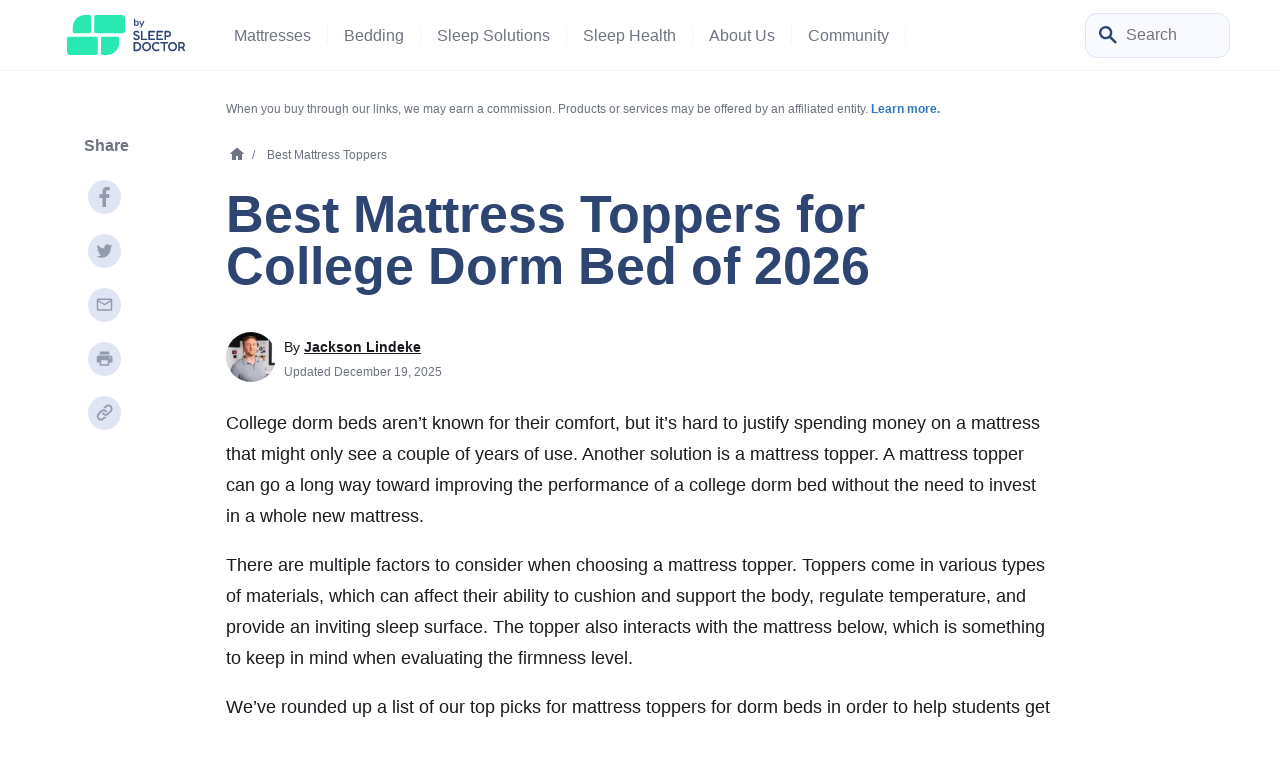

--- FILE ---
content_type: text/html; charset=UTF-8
request_url: https://www.sleepfoundation.org/best-mattress-toppers/best-mattress-topper-for-college-dorm
body_size: 51439
content:
<!doctype html>
<html class="no-js no-svg" lang="en-US">

<head>
            <!-- Google Tag Manager -->
<script>(function(w,d,s,l,i){w[l]=w[l]||[];w[l].push({'gtm.start':
new Date().getTime(),event:'gtm.js'});var f=d.getElementsByTagName(s)[0],
j=d.createElement(s),dl=l!='dataLayer'?'&l='+l:'';j.async=true;j.src=
'https://www.googletagmanager.com/gtm.js?id='+i+dl;f.parentNode.insertBefore(j,f);
})(window,document,'script','dataLayer','GTM-MCTPTGM');</script>
<!-- End Google Tag Manager -->
            <meta charset="UTF-8" />
    <meta http-equiv="Content-Type" content="text/html; charset=UTF-8" />
    <meta http-equiv="X-UA-Compatible" content="IE=edge">
    <meta name="viewport" content="width=device-width, initial-scale=1">
    <meta name='robots' content='index, follow, max-image-preview:large, max-snippet:-1, max-video-preview:-1' />

	<!-- This site is optimized with the Yoast SEO Premium plugin v26.3 (Yoast SEO v26.3) - https://yoast.com/wordpress/plugins/seo/ -->
	<title>Best Mattress Topper for College Dorm Bed of 2026: Expert Tested</title>
	<meta name="description" content="Disappointed with the firmness or comfort of your dorm bed? Our testing can help you find the best mattress topper to match your preferences and sleeping style." />
	<link rel="canonical" href="https://www.sleepfoundation.org/best-mattress-toppers/best-mattress-topper-for-college-dorm" />
	<meta property="og:locale" content="en_US" />
	<meta property="og:type" content="article" />
	<meta property="og:title" content="Best Mattress Topper for College Dorm Bed of 2025 | Sleep Foundation" />
	<meta property="og:description" content="Disappointed with the firmness or comfort of your dorm bed? Our testing can help you find the best mattress topper to match your preferences and sleeping style." />
	<meta property="og:url" content="https://www.sleepfoundation.org/best-mattress-toppers/best-mattress-topper-for-college-dorm" />
	<meta property="og:site_name" content="Sleep Foundation" />
	<meta property="og:image" content="https://www.sleepfoundation.org/wp-content/uploads/2023/07/sleepyhead-copper-topper.jpg" />
	<meta property="og:image:width" content="1296" />
	<meta property="og:image:height" content="612" />
	<meta property="og:image:type" content="image/jpeg" />
	<meta name="twitter:card" content="summary_large_image" />
	<meta name="twitter:title" content="Best Mattress Topper for College Dorm Bed of 2025 | Sleep Foundation" />
	<meta name="twitter:label1" content="Est. reading time" />
	<meta name="twitter:data1" content="9 minutes" />
	<script type="application/ld+json" class="yoast-schema-graph">{"@context":"https://schema.org","@graph":[{"@type":"Article","@id":"https://www.sleepfoundation.org/best-mattress-toppers/best-mattress-topper-for-college-dorm#article","isPartOf":{"@id":"https://www.sleepfoundation.org/best-mattress-toppers/best-mattress-topper-for-college-dorm"},"author":{"@id":"https://www.sleepfoundation.org/#/schema/person/jackson-lindeke"},"headline":"Best Mattress Toppers for College Dorm Bed of 2026","datePublished":"2023-03-16T00:00:00+00:00","dateModified":"2025-12-19T00:00:00+00:00","mainEntityOfPage":{"@id":"https://www.sleepfoundation.org/best-mattress-toppers/best-mattress-topper-for-college-dorm"},"wordCount":1787,"publisher":{"@id":"https://www.sleepfoundation.org/#organization"},"image":{"@id":"https://www.sleepfoundation.org/best-mattress-toppers/best-mattress-topper-for-college-dorm#primaryimage"},"thumbnailUrl":"https://www.sleepfoundation.org/wp-content/uploads/2023/07/sleepyhead-copper-topper.jpg","articleSection":["Best Mattress Toppers"],"inLanguage":"en-US"},{"@type":"WebPage","@id":"https://www.sleepfoundation.org/best-mattress-toppers/best-mattress-topper-for-college-dorm","url":"https://www.sleepfoundation.org/best-mattress-toppers/best-mattress-topper-for-college-dorm","name":"Best Mattress Topper for College Dorm Bed of 2026: Expert Tested","isPartOf":{"@id":"https://www.sleepfoundation.org/#website"},"primaryImageOfPage":{"@id":"https://www.sleepfoundation.org/best-mattress-toppers/best-mattress-topper-for-college-dorm#primaryimage"},"image":{"@id":"https://www.sleepfoundation.org/best-mattress-toppers/best-mattress-topper-for-college-dorm#primaryimage"},"thumbnailUrl":"https://www.sleepfoundation.org/wp-content/uploads/2023/07/sleepyhead-copper-topper.jpg","datePublished":"2023-03-16T00:00:00+00:00","dateModified":"2025-12-19T00:00:00+00:00","description":"Disappointed with the firmness or comfort of your dorm bed? Our testing can help you find the best mattress topper to match your preferences and sleeping style.","breadcrumb":{"@id":"https://www.sleepfoundation.org/best-mattress-toppers/best-mattress-topper-for-college-dorm#breadcrumb"},"inLanguage":"en-US","potentialAction":[{"@type":"ReadAction","target":["https://www.sleepfoundation.org/best-mattress-toppers/best-mattress-topper-for-college-dorm"]}]},{"@type":"ImageObject","inLanguage":"en-US","@id":"https://www.sleepfoundation.org/best-mattress-toppers/best-mattress-topper-for-college-dorm#primaryimage","url":"https://www.sleepfoundation.org/wp-content/uploads/2023/07/sleepyhead-copper-topper.jpg","contentUrl":"https://www.sleepfoundation.org/wp-content/uploads/2023/07/sleepyhead-copper-topper.jpg","width":1296,"height":612,"caption":"Sleepyhead Copper Topper"},{"@type":"BreadcrumbList","@id":"https://www.sleepfoundation.org/best-mattress-toppers/best-mattress-topper-for-college-dorm#breadcrumb","itemListElement":[{"@type":"ListItem","position":1,"name":"Best Mattress Toppers","item":"https://www.sleepfoundation.org/best-mattress-toppers"},{"@type":"ListItem","position":2,"name":"Best Mattress Toppers for College Dorm Bed of 2026","item":{"id":"https://www.sleepfoundation.org/best-mattress-toppers/best-mattress-topper-for-college-dorm#webpage","type":"Thing"}}]},{"@type":"WebSite","@id":"https://www.sleepfoundation.org/#website","url":"https://www.sleepfoundation.org/","name":"Sleep Foundation","description":"","publisher":{"@id":"https://www.sleepfoundation.org/#organization"},"potentialAction":[{"@type":"SearchAction","target":{"@type":"EntryPoint","urlTemplate":"https://www.sleepfoundation.org/?s={search_term_string}"},"query-input":{"@type":"PropertyValueSpecification","valueRequired":true,"valueName":"search_term_string"}}],"inLanguage":"en-US"},{"@type":"Organization","@id":"https://www.sleepfoundation.org/#organization","name":"Sleep Foundation","url":"https://www.sleepfoundation.org/","logo":{"@type":"ImageObject","inLanguage":"en-US","@id":"https://www.sleepfoundation.org/#/schema/logo/image/","url":"https://www.sleepfoundation.org/wp-content/uploads/2022/07/sf-logo-condensed.svg","contentUrl":"https://www.sleepfoundation.org/wp-content/uploads/2022/07/sf-logo-condensed.svg","width":171,"height":44,"caption":"Sleep Foundation"},"image":{"@id":"https://www.sleepfoundation.org/#/schema/logo/image/"},"sameAs":["https://www.facebook.com/sleepisthefoundation/","https://twitter.com/sleepisthefound","https://www.youtube.com/c/SleepIsTheFoundation","https://www.instagram.com/sleepisthefoundation","https://www.linkedin.com/showcase/sleepisthefoundation","https://www.tiktok.com/@sleepisthefoundation"]},{"@type":"Product","@id":"https://www.sleepfoundation.org/best-mattress-toppers/best-mattress-topper-for-college-dorm#pd-2499","name":"Sleepyhead Copper Topper","review":{"@type":"Review","reviewRating":{"@type":"Rating","ratingValue":"9.0","bestRating":"10","worstRating":"0"},"datePublished":"2025-12-19","publisher":{"@type":"Organization","name":"Sleep Foundation","@id":"https://www.sleepfoundation.org/#organization"},"author":{"@id":"https://www.sleepfoundation.org/#/schema/person/jackson-lindeke"}},"image":"https://www.sleepfoundation.org/wp-content/uploads/2021/04/Sleepyhead-logo.jpg","brand":{"@type":"Brand","name":"Sleepyhead"}},{"@type":"Product","@id":"https://www.sleepfoundation.org/best-mattress-toppers/best-mattress-topper-for-college-dorm#pd-4784","name":"Brooklyn Bedding CopperFlex 201 Mattress Topper","review":{"@type":"Review","reviewRating":{"@type":"Rating","ratingValue":"8.6","bestRating":"10","worstRating":"0"},"datePublished":"2025-12-19","publisher":{"@type":"Organization","name":"Sleep Foundation","@id":"https://www.sleepfoundation.org/#organization"},"author":{"@id":"https://www.sleepfoundation.org/#/schema/person/jackson-lindeke"}},"image":"https://www.sleepfoundation.org/wp-content/uploads/2019/07/brooklyn_web.png","brand":{"@type":"Brand","name":"Brooklyn Bedding"}},{"@type":"Product","@id":"https://www.sleepfoundation.org/best-mattress-toppers/best-mattress-topper-for-college-dorm#pd-4700","name":"Helix GlacioTex Premium Mattress Topper","review":{"@type":"Review","reviewRating":{"@type":"Rating","ratingValue":"8.8","bestRating":"10","worstRating":"0"},"datePublished":"2025-12-19","publisher":{"@type":"Organization","name":"Sleep Foundation","@id":"https://www.sleepfoundation.org/#organization"},"author":{"@id":"https://www.sleepfoundation.org/#/schema/person/jackson-lindeke"}},"image":"https://www.sleepfoundation.org/wp-content/uploads/2020/11/Helix-logo.jpg","brand":{"@type":"Brand","name":"Helix"}},{"@type":"Product","@id":"https://www.sleepfoundation.org/best-mattress-toppers/best-mattress-topper-for-college-dorm#pd-642","name":"Saatva Graphite Memory Foam Mattress Topper","review":{"@type":"Review","reviewRating":{"@type":"Rating","ratingValue":"8.6","bestRating":"10","worstRating":"0"},"datePublished":"2025-12-19","publisher":{"@type":"Organization","name":"Sleep Foundation","@id":"https://www.sleepfoundation.org/#organization"},"author":{"@id":"https://www.sleepfoundation.org/#/schema/person/jackson-lindeke"}},"image":"https://www.sleepfoundation.org/wp-content/uploads/2020/09/logo_saatva_web.png","brand":{"@type":"Brand","name":"Saatva"}},{"@type":"Product","@id":"https://www.sleepfoundation.org/best-mattress-toppers/best-mattress-topper-for-college-dorm#pd-787","name":"Birch Plush Organic Mattress Topper","review":{"@type":"Review","reviewRating":{"@type":"Rating","ratingValue":"9.1","bestRating":"10","worstRating":"0"},"datePublished":"2025-12-19","publisher":{"@type":"Organization","name":"Sleep Foundation","@id":"https://www.sleepfoundation.org/#organization"},"author":{"@id":"https://www.sleepfoundation.org/#/schema/person/jackson-lindeke"}},"image":"https://www.sleepfoundation.org/wp-content/uploads/2019/07/birch_web.png","brand":{"@type":"Brand","name":"Birch"}},{"@type":"Product","@id":"https://www.sleepfoundation.org/best-mattress-toppers/best-mattress-topper-for-college-dorm#pd-4689","name":"Tempur-Pedic TEMPUR-Cloud Topper","review":{"@type":"Review","reviewRating":{"@type":"Rating","ratingValue":"8.7","bestRating":"10","worstRating":"0"},"datePublished":"2025-12-19","publisher":{"@type":"Organization","name":"Sleep Foundation","@id":"https://www.sleepfoundation.org/#organization"},"author":{"@id":"https://www.sleepfoundation.org/#/schema/person/jackson-lindeke"}},"image":"https://www.sleepfoundation.org/wp-content/uploads/2019/07/tempur-pedic_web.png","brand":{"@type":"Brand","name":"Tempur-Pedic"}},{"@type":"Product","@id":"https://www.sleepfoundation.org/best-mattress-toppers/best-mattress-topper-for-college-dorm#pd-2311","name":"Sleepyhead Gel Topper","review":{"@type":"Review","reviewRating":{"@type":"Rating","ratingValue":"8.9","bestRating":"10","worstRating":"0"},"datePublished":"2025-12-19","publisher":{"@type":"Organization","name":"Sleep Foundation","@id":"https://www.sleepfoundation.org/#organization"},"author":{"@id":"https://www.sleepfoundation.org/#/schema/person/jackson-lindeke"}},"image":"https://www.sleepfoundation.org/wp-content/uploads/2021/04/Sleepyhead-logo.jpg","brand":{"@type":"Brand","name":"Sleepyhead"}},{"@type":"Product","@id":"https://www.sleepfoundation.org/best-mattress-toppers/best-mattress-topper-for-college-dorm#pd-626","name":"ViscoSoft Select High Density Mattress Topper","review":{"@type":"Review","reviewRating":{"@type":"Rating","ratingValue":"8.5","bestRating":"10","worstRating":"0"},"datePublished":"2025-12-19","publisher":{"@type":"Organization","name":"Sleep Foundation","@id":"https://www.sleepfoundation.org/#organization"},"author":{"@id":"https://www.sleepfoundation.org/#/schema/person/jackson-lindeke"}},"image":"https://www.sleepfoundation.org/wp-content/uploads/2020/05/logo_greyscale_0006_Viscosoft-Mattress-Topperlogo-1.jpg","brand":{"@type":"Brand","name":"ViscoSoft"}},{"@type":"Product","@id":"https://www.sleepfoundation.org/best-mattress-toppers/best-mattress-topper-for-college-dorm#pd-1134","name":"Layla Memory Foam Topper","review":{"@type":"Review","reviewRating":{"@type":"Rating","ratingValue":"7.6","bestRating":"10","worstRating":"0"},"datePublished":"2025-12-19","publisher":{"@type":"Organization","name":"Sleep Foundation","@id":"https://www.sleepfoundation.org/#organization"},"author":{"@id":"https://www.sleepfoundation.org/#/schema/person/jackson-lindeke"}},"image":"https://www.sleepfoundation.org/wp-content/uploads/2019/07/logo_greyscale_0060_Layla.jpg","brand":{"@type":"Brand","name":"Layla"}},{"@type":"Person","name":"Jackson Lindeke","jobTitle":"Executive Product Director","knowsAbout":"Jackson leads editorial product recommendations at Sleep Foundation, transforming the data from our sleep product test lab into real world takeaways for consumers. He has spent over half a decade developing protocol to evaluate and measure the impacts of products on sleep quality. As a cited sleep product expert, Jackson helps guide millions of shoppers to find personalized recommendations for everything from pillows to bedding to mattresses.","url":"https://www.sleepfoundation.org/about-us/jackson-lindeke","@id":"https://www.sleepfoundation.org/#/schema/person/jackson-lindeke"}]}</script>
	<meta property="og:updated_time" content="2025-12-19T00:00:00+00:00" />
<meta property="article:published_time" content="2023-03-16T00:00:00+00:00"><meta http-equiv="date" content="Thu, 16 Mar 2023 00:00:00 GMT" /><meta property="article:modified_time" content="2025-12-19T00:00:00+00:00" /><meta http-equiv="last-modified" content="Fri, 19 Dec 2025 00:00:00 GMT" />
	<!-- / Yoast SEO Premium plugin. -->


<link rel="alternate" title="oEmbed (JSON)" type="application/json+oembed" href="https://www.sleepfoundation.org/wp-json/oembed/1.0/embed?url=https%3A%2F%2Fwww.sleepfoundation.org%2Fbest-mattress-toppers%2Fbest-mattress-topper-for-college-dorm" />
<link rel="alternate" title="oEmbed (XML)" type="text/xml+oembed" href="https://www.sleepfoundation.org/wp-json/oembed/1.0/embed?url=https%3A%2F%2Fwww.sleepfoundation.org%2Fbest-mattress-toppers%2Fbest-mattress-topper-for-college-dorm&#038;format=xml" />
<style id='wp-img-auto-sizes-contain-inline-css' type='text/css'>
img:is([sizes=auto i],[sizes^="auto," i]){contain-intrinsic-size:3000px 1500px}
/*# sourceURL=wp-img-auto-sizes-contain-inline-css */
</style>
<style id='wp-block-paragraph-inline-css' type='text/css'>
.is-small-text{font-size:.875em}.is-regular-text{font-size:1em}.is-large-text{font-size:2.25em}.is-larger-text{font-size:3em}.has-drop-cap:not(:focus):first-letter{float:left;font-size:8.4em;font-style:normal;font-weight:100;line-height:.68;margin:.05em .1em 0 0;text-transform:uppercase}body.rtl .has-drop-cap:not(:focus):first-letter{float:none;margin-left:.1em}p.has-drop-cap.has-background{overflow:hidden}:root :where(p.has-background){padding:1.25em 2.375em}:where(p.has-text-color:not(.has-link-color)) a{color:inherit}p.has-text-align-left[style*="writing-mode:vertical-lr"],p.has-text-align-right[style*="writing-mode:vertical-rl"]{rotate:180deg}
/*# sourceURL=https://www.sleepfoundation.org/wp-content/plugins/gutenberg/build/styles/block-library/paragraph/style.css */
</style>
<style id='sf-theme-critical-styles-inline-css' type='text/css'>
:root { --color-tertiary: #FADF63;--color-tertiary-rgb: 250, 223, 99;--color-tertiary-light: #FFF9E1;--color-tertiary-light-rgb: 255, 249, 225;--color-tertiary-dark: #CDA800;--color-tertiary-dark-rgb: 205, 168, 0;--color-secondary-brighter: #48fcc9;--color-secondary-brighter-rgb: 72, 252, 201;}.has-gradient-lemon-gradient-background { background: linear-gradient(90deg , rgba(255,254,248,1) 0%, rgba(255,249,225,1) 100%); }.has-gradient-lemon-gradient-background { background: linear-gradient(90deg , rgba(255,254,248,1) 0%, rgba(255,249,225,1) 100%); }.has-gradient-lemon-reversed-gradient-background { background: linear-gradient(270deg , rgba(255,254,248,1) 0%, rgba(255,249,225,1) 100%); }.has-gradient-lemon-reversed-gradient-background { background: linear-gradient(270deg , rgba(255,254,248,1) 0%, rgba(255,249,225,1) 100%); }.has-gradient-mint-gradient-background { background: linear-gradient(90deg , rgba(250,255,254,1) 0%, rgba(238,253,249,1) 100%); }.has-gradient-mint-gradient-background { background: linear-gradient(90deg , rgba(250,255,254,1) 0%, rgba(238,253,249,1) 100%); }.has-gradient-blue-gradient-background { background: linear-gradient(90deg , rgba(246,251,255,1) 0%, rgba(219,238,255,1) 100%); }.has-gradient-blue-gradient-background { background: linear-gradient(90deg , rgba(246,251,255,1) 0%, rgba(219,238,255,1) 100%); }:root{--gradient-gradient-lemon: linear-gradient(90deg , rgba(255,254,248,1) 0%, rgba(255,249,225,1) 100%);--gradient-gradient-lemon-reversed: linear-gradient(270deg , rgba(255,254,248,1) 0%, rgba(255,249,225,1) 100%);--gradient-gradient-mint: linear-gradient(90deg , rgba(250,255,254,1) 0%, rgba(238,253,249,1) 100%);--gradient-gradient-blue: linear-gradient(90deg , rgba(246,251,255,1) 0%, rgba(219,238,255,1) 100%);}@charset "UTF-8";/*! normalize.css v8.0.1 | MIT License | github.com/necolas/normalize.css */.bg-author{background:var(--color-neutral-light)}@media (max-width:767px){.bg-author{background:var(--color-secondary-light)}}@media (min-width:768px){.bg-author.statements{border-radius:22px;border:1px solid var(--color-gray-light)}}.authors-block{border-top-left-radius:22px;border-top-right-radius:22px}@media (min-width:768px){.authors-block.style-2 .authors-writers .authors-reviewed-by .authors-image img,.authors-block.style-2 .authors-writers .authors-written-by .authors-image img{height:32px;width:32px;border-radius:32px}}.authors-block .authors-writers .authors-reviewed-by .authors-image img,.authors-block .authors-writers .authors-written-by .authors-image img{height:32px;width:32px;border-radius:32px;min-width:32px}@media (min-width:768px){.authors-block .authors-writers .authors-reviewed-by .authors-image img,.authors-block .authors-writers .authors-written-by .authors-image img{height:40px;width:40px;border-radius:40px}}@media (min-width:768px){.authors-block .authors-writers .authors-reviewed-by .authors-name-title,.authors-block .authors-writers .authors-written-by .authors-name-title{width:max-content}}.new-authors-block{border-top-left-radius:22px;border-top-right-radius:22px}.new-authors-block .authors-writers .authors-written-by .authors-image{flex-shrink:0}.new-authors-block .authors-writers .authors-written-by .authors-image picture{height:50px;width:50px;border-radius:50px}.new-authors-block .authors-writers .authors-written-by .authors-image picture:nth-child(2){z-index:-1;margin-left:-10px}.new-authors-block .authors-writers .authors-written-by .authors-image picture:nth-child(3){z-index:-2;margin-left:-10px}.new-authors-block .authors-writers .authors-written-by .authors-image picture:nth-child(4){z-index:-2;margin-left:-10px}.new-authors-block .authors-writers .authors-written-by .authors-image picture img{height:50px;width:50px;border-radius:50px}@media (min-width:768px){.new-authors-block .authors-writers .authors-written-by .author-row{gap:20px}}@media (min-width:768px){.new-authors-block .authors-writers .authors-written-by .authors-name-title{width:max-content}}@media (max-width:767px){.statements .statement .fact-checked-statement .statement-content .statement-text,.statements .statement .fact-checked-statement .statement-content .statement-title,.statements .statement .methodlogy-statement .statement-content .statement-text,.statements .statement .methodlogy-statement .statement-content .statement-title,.statements .statement .recency-statement .statement-content .statement-text,.statements .statement .recency-statement .statement-content .statement-title{line-height:1.2}}header#site_header{z-index:25;margin:0 auto;position:relative;width:100%}@media (min-width:992px){header#site_header{position:absolute;border-bottom:1px solid #f2f5fc}}@media (max-width:991px){header#site_header{height:60px}}@media (max-width:767px){header#site_header{padding:0}}header#site_header>.wrapper{padding:0 50px}@media (max-width:1199px){header#site_header>.wrapper{padding:0 20px}}@media (max-width:991px){header#site_header>.wrapper{border-bottom-right-radius:0;border-bottom-left-radius:0;background-color:#f2f5fc!important;height:60px;border-bottom:1px solid #f2f5fc}}@media (min-width:992px){header#site_header .main-nav{height:70px}}@media (min-width:992px){header#site_header.submenu-keep-open .main-nav,header#site_header.submenu-open .main-nav{margin-bottom:50px}}header#site_header .hdr-logo{max-height:40px;object-fit:contain}header#site_header .ocm-logo{object-fit:contain}@media (min-width:992px){nav#header_primary_menu .nav-container .nav-inner .header-primary-menu{height:100%}}@media (min-width:992px){nav#header_primary_menu .nav-container .nav-inner .header-primary-menu .primary-nav-item{height:100%}}nav#header_primary_menu .nav-container .nav-inner .header-primary-menu .primary-nav-item .menu-item{color:var(--color-gray-dark)}@media (min-width:992px){nav#header_primary_menu .nav-container .nav-inner .header-primary-menu .primary-nav-item .menu-item{color:var(--color-gray-medium)}}nav#header_primary_menu .nav-container .nav-inner .header-primary-menu .primary-nav-item .menu-item.border-nav{border-color:#f2f5fc}@media (max-width:767px){nav#header_primary_menu .nav-container .nav-inner .header-primary-menu .primary-nav-item .submenu-2{max-width:unset}}@media (max-width:991px){nav#header_primary_menu .nav-container .nav-inner .header-primary-menu .primary-nav-item .submenu-2 .submenu-3 .submenu-last .sub-menu-link a{color:var(--color-primary-dark)}}@media (min-width:992px){nav#header_primary_menu .nav-container .nav-inner .header-primary-menu .primary-nav-item input.toggle-checkbox:checked~.label-1{background:#f2f5fc}}nav#header_primary_menu .nav-container .nav-inner .header-primary-menu .primary-nav-item input.toggle-checkbox:checked~.label-1>.menu-item{color:var(--color-neutral-dark)}nav#header_primary_menu .nav-container .nav-inner .header-primary-menu .primary-nav-item input.toggle-checkbox:checked~.submenu-2{display:flex!important}@media (min-width:992px){nav#header_primary_menu .nav-container .nav-inner .header-primary-menu .primary-nav-item input.toggle-checkbox:checked~.submenu-2{background:#f2f5fc;width:100vw;height:50px;bottom:0;left:0;padding:0 50px}}@media (max-width:991px){nav#header_primary_menu .nav-container .nav-inner .header-primary-menu .primary-nav-item input.toggle-checkbox:checked~.submenu-2{background:var(--color-primary-brighter);top:71px;height:calc(100vh - 71px);width:375px;margin:0 -16px}}nav#header_primary_menu .nav-container .nav-inner .header-primary-menu .primary-nav-item input.toggle-checkbox:checked~.submenu-2 .mobile-sub-menu-title .arrow-left{transform:rotate(180deg)}nav#header_primary_menu .nav-container .nav-inner .header-primary-menu .primary-nav-item input.toggle-checkbox:checked~.submenu-2 .sub-menu{width:100%;max-width:1474px;padding-right:var(--bs-gutter-x,.75rem);padding-left:var(--bs-gutter-x,.75rem);margin-right:auto;margin-left:auto;overflow-y:scroll}@media (min-width:992px){nav#header_primary_menu .nav-container .nav-inner .header-primary-menu .primary-nav-item input.toggle-checkbox:checked~.submenu-2 .sub-menu{height:100%;overflow-y:unset}}@media (max-width:991px){nav#header_primary_menu .nav-container .nav-inner .header-primary-menu .primary-nav-item input.toggle-checkbox:checked~.submenu-2 .sub-menu{padding-bottom:100px}}@media (min-width:992px){nav#header_primary_menu .nav-container .nav-inner .header-primary-menu .primary-nav-item input.toggle-checkbox:checked~.submenu-2 .sub-menu .sub-menu-item{height:100%;display:flex;align-items:center;justify-content:center}}@media (max-width:991px){nav#header_primary_menu .nav-container .nav-inner .header-primary-menu .primary-nav-item input.toggle-checkbox:checked~.submenu-2 .sub-menu .sub-menu-item:last-child{padding-bottom:50px}}nav#header_primary_menu .nav-container .nav-inner .header-primary-menu .primary-nav-item input.toggle-checkbox:checked~.submenu-2 .sub-menu .sub-menu-item>a{color:var(--color-neutral-dark)}@media (min-width:992px){nav#header_primary_menu .nav-container .nav-inner .header-primary-menu .primary-nav-item input.toggle-checkbox:checked~.submenu-2 .sub-menu .sub-menu-item>a{font-weight:700!important}}@media (max-width:991px){nav#header_primary_menu .nav-container .nav-inner .header-primary-menu .primary-nav-item input.toggle-checkbox:checked~.submenu-2 .sub-menu .sub-menu-item>a{color:var(--color-primary-dark);font-weight:400}}nav#header_primary_menu .nav-container .nav-inner .header-primary-menu .primary-nav-item input.toggle-checkbox:checked~.submenu-2 .sub-menu .sub-menu-item .label-2{cursor:pointer}nav#header_primary_menu .nav-container .nav-inner .header-primary-menu .primary-nav-item input.toggle-checkbox:checked~.submenu-2 .sub-menu .sub-menu-item .label-2 span{font-weight:700}@media (max-width:991px){nav#header_primary_menu .nav-container .nav-inner .header-primary-menu .primary-nav-item input.toggle-checkbox:checked~.submenu-2 .sub-menu .sub-menu-item .label-2 span{font-weight:400;color:var(--color-gray-medium);text-transform:uppercase}}@media (min-width:992px){nav#header_primary_menu .nav-container .nav-inner .header-primary-menu .primary-nav-item input.toggle-checkbox:checked~.submenu-2 .sub-menu .sub-menu-item input.toggle-checkbox-2~.label-2 .arrow-down{transform:rotate(90deg)}}nav#header_primary_menu .nav-container .nav-inner .header-primary-menu .primary-nav-item input.toggle-checkbox:checked~.submenu-2 .sub-menu .sub-menu-item input.toggle-checkbox-2~.label-2 label{color:var(--color-neutral-dark)}@media (max-width:991px){nav#header_primary_menu .nav-container .nav-inner .header-primary-menu .primary-nav-item input.toggle-checkbox:checked~.submenu-2 .sub-menu .sub-menu-item input.toggle-checkbox-2~.label-2 label{color:var(--color-gray-medium)}}@media (min-width:992px){nav#header_primary_menu .nav-container .nav-inner .header-primary-menu .primary-nav-item input.toggle-checkbox:checked~.submenu-2 .sub-menu .sub-menu-item input.toggle-checkbox-2:checked~.label-2{border-top-left-radius:8px;border-top-right-radius:8px;background:var(--color-neutral-light);box-shadow:0 -1px 0 0 rgba(26,27,31,.08);height:100%}}nav#header_primary_menu .nav-container .nav-inner .header-primary-menu .primary-nav-item input.toggle-checkbox:checked~.submenu-2 .sub-menu .sub-menu-item input.toggle-checkbox-2:checked~.label-2>.label{color:var(--color-primary-dark)}nav#header_primary_menu .nav-container .nav-inner .header-primary-menu .primary-nav-item input.toggle-checkbox:checked~.submenu-2 .sub-menu .sub-menu-item input.toggle-checkbox-2:checked~.submenu-3{position:absolute}@media (min-width:992px){nav#header_primary_menu .nav-container .nav-inner .header-primary-menu .primary-nav-item input.toggle-checkbox:checked~.submenu-2 .sub-menu .sub-menu-item input.toggle-checkbox-2:checked~.submenu-3{width:100vw;top:50px;left:0;z-index:-1;margin:0 auto;display:flex!important}}nav#header_primary_menu .nav-container .nav-inner .header-primary-menu .primary-nav-item input.toggle-checkbox:checked~.submenu-2 .sub-menu .sub-menu-item input.toggle-checkbox-2:checked~.submenu-3 .submenu{border-bottom-right-radius:48px;border-bottom-left-radius:48px;position:absolute;background-color:var(--color-neutral-light);top:0;left:0;z-index:-1;min-height:254px;padding:0 50px}nav#header_primary_menu .nav-container .nav-inner .header-primary-menu .primary-nav-item input.toggle-checkbox:checked~.submenu-2 .sub-menu .sub-menu-item input.toggle-checkbox-2:checked~.submenu-3 .submenu .sub-menu-list{width:100%;max-width:1474px;padding-right:var(--bs-gutter-x,.75rem);padding-left:var(--bs-gutter-x,.75rem);margin-right:auto;margin-left:auto}@media (min-width:992px){nav#header_primary_menu .nav-container .nav-inner .header-primary-menu .primary-nav-item input.toggle-checkbox:checked~.submenu-2 .sub-menu .sub-menu-item input.toggle-checkbox-2:checked~.submenu-3 .submenu .sub-menu-list{height:100%;padding:0 0 50px}}@media (min-width:992px){nav#header_primary_menu .nav-container .nav-inner .header-primary-menu .primary-nav-item input.toggle-checkbox:checked~.submenu-2 .sub-menu .sub-menu-item input.toggle-checkbox-2:checked~.submenu-3 .submenu .sub-menu-list .sub-menu-list-item{padding-top:36px;height:100%}}nav#header_primary_menu .nav-container .nav-inner .header-primary-menu .primary-nav-item input.toggle-checkbox:checked~.submenu-2 .sub-menu .sub-menu-item input.toggle-checkbox-2:checked~.submenu-3 .submenu .sub-menu-list .sub-menu-list-item .submenu-last .sub-menu-link a{color:var(--color-gray-dark)}@media (min-width:992px){nav#header_primary_menu .nav-container .nav-inner .header-primary-menu .primary-nav-item input.toggle-checkbox:checked~.submenu-2 .sub-menu .sub-menu-item input.toggle-checkbox-2:checked~.submenu-3 .submenu .sub-menu-list .featured-articles .articles{border-radius:12px;margin-top:36px;width:160px}}nav#header_primary_menu .nav-container .nav-inner .header-primary-menu .primary-nav-item input.toggle-checkbox:checked~.submenu-2 .sub-menu .sub-menu-item input.toggle-checkbox-2:checked~.submenu-3 .submenu .sub-menu-list .featured-articles .articles img{object-fit:cover;height:120px;border-radius:12px}nav#header_primary_menu .nav-container .nav-inner .header-commercial-menu input.toggle-checkbox-commercial:checked~.label-1>.menu-item{color:var(--color-neutral-dark)}nav#header_primary_menu .nav-container .nav-inner .header-commercial-menu input.toggle-checkbox-commercial:checked~.submenu-2{display:flex!important;position:absolute;background-color:var(--color-primary-brighter);top:71px;height:calc(100vh - 71px);margin:0 -16px;width:fit-content}@media (min-width:992px){nav#header_primary_menu .nav-container .nav-inner .header-commercial-menu input.toggle-checkbox-commercial:checked~.submenu-2 .sub-menu-list{height:100%;overflow-y:unset}}@media (max-width:991px){nav#header_primary_menu .nav-container .nav-inner .header-commercial-menu input.toggle-checkbox-commercial:checked~.submenu-2 .sub-menu-list{padding-bottom:100px}}nav#header_primary_menu .nav-container .nav-inner .header-commercial-menu input.toggle-checkbox-commercial:checked~.submenu-2 .mobile-sub-menu-title .arrow-left{transform:rotate(180deg)}.search-box form{height:30px}@media (min-width:768px){.search-box form{width:150px;height:40px}}.search-box form input{font-size:var(--font-size-md);width:100%;height:30px;transition:width .25s ease-in-out;appearance:none;outline:0}@media (min-width:768px){.search-box form input{width:150px;height:40px;right:0}}.search-box form input::placeholder{color:var(--color-gray-medium)}.search-box form input:focus{box-shadow:0 0 10px rgba(var(--color-primary-rgb),.25)}@media (min-width:768px){.search-box form input:focus{width:225px}}.search-box form .submit-btn{cursor:pointer;width:26px;height:26px;z-index:2;right:13px;top:7px}body{background-color:var(--color-body-bg);margin:0;overflow-x:hidden}.source-link.is-trusted.r-hovered:hover+.source-card-wrapper .source-card{opacity:1;transition:opacity .4s linear}.source-link.is-trusted:not(.r-hovered)+.source-card-wrapper .source-card{opacity:0;transition:opacity .4s linear .4s}@media (max-width:767px){.source-link.is-trusted:not(.r-hovered)+.source-card-wrapper .source-card.r-active{opacity:1}}.source-link.is-trusted+.source-card-wrapper .source-card{opacity:1;transition:opacity .4s linear;border-radius:22px}.badge-new:after{position:absolute;font-weight:700;text-align:center;line-height:1.75;border-radius:60px;font-size:10px;top:-8px;width:37px;height:16px;content:"NEW";right:-30px;background-color:var(--color-tertiary)}@media only screen and (min-width:992px) and (max-width:1064px){.badge-new:after{top:-10px;right:-18px}}@media only screen and (min-width:1065px) and (max-width:1074px){.badge-new:after{top:-11px;right:-25px}}.page-banner .container>*,.page-banner .summary-table table>*,.page-banner .table-container table>*,.page-banner .wp-block-table table>*,.summary-table .page-banner table>*,.table-container .page-banner table>*,.wp-block-table .page-banner table>*{color:var(--color-neutral-light);font-weight:700;margin:0}.page-banner .container a,.page-banner .summary-table table a,.page-banner .table-container table a,.page-banner .wp-block-table table a,.summary-table .page-banner table a,.table-container .page-banner table a,.wp-block-table .page-banner table a{text-decoration:underline;color:var(--color-neutral-light);font-weight:700;margin:0}header.page-header.page-header-with-image{position:relative;padding:16px 0 28px;display:flex;flex-direction:column}.breadcrumbs .main-wrapper .home .home-icon{margin-bottom:3px}body{font-family:var(--font-family-body);color:var(--color-body-text);font-size:var(--font-size-md);line-height:1.75;font-weight:400}@media (min-width:768px){body{font-size:var(--font-size-lg)}}a{color:var(--color-links);font-weight:700;text-decoration:none}a:hover{text-decoration:underline;color:var(--color-links-hover)}.h1,.h2,.h3,.h4,.h5,.h6,h1,h2,h3,h4,h5,h6{color:var(--color-headings-text);font-family:var(--font-family-headings)}.h1,h1{font-size:calc(var(--font-size-h3) + 4px);font-weight:700;margin-top:0;margin-bottom:25px;line-height:1.2}@media (min-width:768px){.h1,h1{font-size:var(--font-size-h1)}}.h2,h2{font-size:var(--font-size-h3);font-weight:700;margin-top:4px;margin-bottom:20px;line-height:1.2}@media (min-width:768px){.h2,h2{font-size:var(--font-size-h2)}}.h3,h3{font-size:var(--font-size-xl);line-height:1.5;font-weight:700}@media (min-width:768px){.h3,h3{font-size:var(--font-size-h3)}}
/*# sourceURL=sf-theme-critical-styles-inline-css */
</style>
<link rel='stylesheet' id='social_networks_style-css' href='https://www.sleepfoundation.org/wp-content/plugins/ocm-social-networks-shortcode/assets/css/ocm-social-networks-shortcode.css' type='text/css' media='all' />
<link rel='stylesheet' id='sf-theme-186251-styles-css' href='https://www.sleepfoundation.org/wp-content/themes/onecaremedia-child/build/css/theme-186251-20260114-052158.css?ver=hmofbrh' type='text/css' media='all' />
<script type="text/javascript" defer src="https://www.sleepfoundation.org/wp-includes/js/jquery/jquery.min.js?ver=3.7.1" id="jquery-core-js"></script>
<script>
			document.addEventListener( "DOMContentLoaded", function() {
				var div, i,
					youtubePlayers = document.getElementsByClassName( "video-seo-youtube-player" );
				for ( i = 0; i < youtubePlayers.length; i++ ) {
					div = document.createElement( "div" );
					div.className = "video-seo-youtube-embed-loader";
					div.setAttribute( "data-id", youtubePlayers[ i ].dataset.id );
					div.setAttribute( "tabindex", "0" );
					div.setAttribute( "role", "button" );
					div.setAttribute(
						"aria-label", "Load YouTube video"
					);
					div.innerHTML = videoSEOGenerateYouTubeThumbnail( youtubePlayers[ i ].dataset.id );
					div.addEventListener( "click", videoSEOGenerateYouTubeIframe );
					div.addEventListener( "keydown", videoSEOYouTubeThumbnailHandleKeydown );
					div.addEventListener( "keyup", videoSEOYouTubeThumbnailHandleKeyup );
					youtubePlayers[ i ].appendChild( div );
				}
			} );

			function videoSEOGenerateYouTubeThumbnail( id ) {
				var thumbnail = '<picture class="video-seo-youtube-picture">\n' +
					'<source class="video-seo-source-to-maybe-replace" media="(min-width: 801px)" srcset="https://i.ytimg.com/vi/' + id + '/maxresdefault.jpg" >\n' +
					'<source class="video-seo-source-hq" media="(max-width: 800px)" srcset="https://i.ytimg.com/vi/' + id + '/hqdefault.jpg">\n' +
					'<img onload="videoSEOMaybeReplaceMaxResSourceWithHqSource( event );" src="https://i.ytimg.com/vi/' + id + '/hqdefault.jpg" width="480" height="360" loading="eager" alt="">\n' +
					'</picture>\n',
					play = '<div class="video-seo-youtube-player-play"></div>';
				return thumbnail.replace( "ID", id ) + play;
			}

			function videoSEOMaybeReplaceMaxResSourceWithHqSource( event ) {
				var sourceMaxRes,
					sourceHighQuality,
					loadedThumbnail = event.target,
					parent = loadedThumbnail.parentNode;

				if ( loadedThumbnail.naturalWidth < 150 ) {
					sourceMaxRes = parent.querySelector(".video-seo-source-to-maybe-replace");
					sourceHighQuality = parent.querySelector(".video-seo-source-hq");
					sourceMaxRes.srcset = sourceHighQuality.srcset;
					parent.className = "video-seo-youtube-picture video-seo-youtube-picture-replaced-srcset";
				}
			}

			function videoSEOYouTubeThumbnailHandleKeydown( event ) {
				if ( event.keyCode !== 13 && event.keyCode !== 32 ) {
					return;
				}

				if ( event.keyCode === 13 ) {
					videoSEOGenerateYouTubeIframe( event );
				}

				if ( event.keyCode === 32 ) {
					event.preventDefault();
				}
			}

			function videoSEOYouTubeThumbnailHandleKeyup( event ) {
				if ( event.keyCode !== 32 ) {
					return;
				}

				videoSEOGenerateYouTubeIframe( event );
			}

			function videoSEOGenerateYouTubeIframe( event ) {
				var el = ( event.type === "click" ) ? this : event.target,
					iframe = document.createElement( "iframe" );

				iframe.setAttribute( "src", "https://www.youtube.com/embed/" + el.dataset.id + "?autoplay=1&enablejsapi=1&origin=https%3A%2F%2Fwww.sleepfoundation.org" );
				iframe.setAttribute( "frameborder", "0" );
				iframe.setAttribute( "allowfullscreen", "1" );
				iframe.setAttribute( "allow", "accelerometer; autoplay; clipboard-write; encrypted-media; gyroscope; picture-in-picture" );
				el.parentNode.replaceChild( iframe, el );
			}
		</script><style id='ocm_inline_styles'>.has-primary-color { color: #3077be;}.has-primary-background-color { background-color: #3077be; }.has-primary-border-color { border-color: #3077be; }.has-primary-light-color { color: #4ca9ee;}.has-primary-light-background-color { background-color: #4ca9ee; }.has-primary-light-border-color { border-color: #4ca9ee; }.has-primary-bright-color { color: #a5d4f6;}.has-primary-bright-background-color { background-color: #a5d4f6; }.has-primary-bright-border-color { border-color: #a5d4f6; }.has-primary-brighter-color { color: #f2f9ff;}.has-primary-brighter-background-color { background-color: #f2f9ff; }.has-primary-brighter-border-color { border-color: #f2f9ff; }.has-primary-dark-color { color: #2f4571;}.has-primary-dark-background-color { background-color: #2f4571; }.has-primary-dark-border-color { border-color: #2f4571; }.has-secondary-color { color: #29e8b2;}.has-secondary-background-color { background-color: #29e8b2; }.has-secondary-border-color { border-color: #29e8b2; }.has-secondary-light-color { color: #eefdf9;}.has-secondary-light-background-color { background-color: #eefdf9; }.has-secondary-light-border-color { border-color: #eefdf9; }.has-secondary-bright-color { color: #fdf2f3;}.has-secondary-bright-background-color { background-color: #fdf2f3; }.has-secondary-bright-border-color { border-color: #fdf2f3; }.has-secondary-dark-color { color: #da3448;}.has-secondary-dark-background-color { background-color: #da3448; }.has-secondary-dark-border-color { border-color: #da3448; }.has-gray-lightest-color { color: #f8faff;}.has-gray-lightest-background-color { background-color: #f8faff; }.has-gray-lightest-border-color { border-color: #f8faff; }.has-gray-light-color { color: #dfe5f2;}.has-gray-light-background-color { background-color: #dfe5f2; }.has-gray-light-border-color { border-color: #dfe5f2; }.has-gray-medium-color { color: #6e7480;}.has-gray-medium-background-color { background-color: #6e7480; }.has-gray-medium-border-color { border-color: #6e7480; }.has-gray-dark-color { color: #444850;}.has-gray-dark-background-color { background-color: #444850; }.has-gray-dark-border-color { border-color: #444850; }.has-neutral-light-color { color: #ffffff;}.has-neutral-light-background-color { background-color: #ffffff; }.has-neutral-light-border-color { border-color: #ffffff; }.has-neutral-dark-color { color: #1a1b1f;}.has-neutral-dark-background-color { background-color: #1a1b1f; }.has-neutral-dark-border-color { border-color: #1a1b1f; }:root { --color-primary: #3077be;--color-primary-rgb: 48, 119, 190;--color-primary-light: #4ca9ee;--color-primary-light-rgb: 76, 169, 238;--color-primary-bright: #a5d4f6;--color-primary-bright-rgb: 165, 212, 246;--color-primary-brighter: #f2f9ff;--color-primary-brighter-rgb: 242, 249, 255;--color-primary-dark: #2f4571;--color-primary-dark-rgb: 47, 69, 113;--color-secondary: #29e8b2;--color-secondary-rgb: 41, 232, 178;--color-secondary-light: #eefdf9;--color-secondary-light-rgb: 238, 253, 249;--color-secondary-bright: #fdf2f3;--color-secondary-bright-rgb: 253, 242, 243;--color-secondary-dark: #da3448;--color-secondary-dark-rgb: 218, 52, 72;--color-gray-lightest: #f8faff;--color-gray-lightest-rgb: 248, 250, 255;--color-gray-lighter: #E5E5E5;--color-gray-lighter-rgb: 229, 229, 229;--color-gray-light: #dfe5f2;--color-gray-light-rgb: 223, 229, 242;--color-gray-medium: #6e7480;--color-gray-medium-rgb: 110, 116, 128;--color-gray-dark: #444850;--color-gray-dark-rgb: 68, 72, 80;--color-gray-darker: #333333;--color-gray-darker-rgb: 51, 51, 51;--color-gray-darkest: #151515;--color-gray-darkest-rgb: 21, 21, 21;--color-neutral-light: #ffffff;--color-neutral-light-rgb: 255, 255, 255;--color-neutral-dark: #1a1b1f;--color-neutral-dark-rgb: 26, 27, 31;--color-header-bg: #ffffff;--color-body-bg: #ffffff;--color-footer-bg: #151515;--color-headings-text: #2f4571;--color-body-text: #1a1b1f;--color-links: #3077be;--color-links-hover: #4ca9ee;--color-footer-text: #FFFFFF;}.has-primary-to-primary-light-gradient-background { background: linear-gradient(90deg , rgba(48,119,190,1) 0%, rgba(76,169,238,1) 100%); }.has-primary-to-primary-light-gradient-background { background: linear-gradient(90deg , rgba(48,119,190,1) 0%, rgba(76,169,238,1) 100%); }.has-primary-light-to-primary-bright-gradient-background { background: linear-gradient(90deg , rgba(76,169,238,1) 0%, rgba(165,212,246,1) 100%); }.has-primary-light-to-primary-bright-gradient-background { background: linear-gradient(90deg , rgba(76,169,238,1) 0%, rgba(165,212,246,1) 100%); }.has-primary-dark-to-primary-gradient-background { background: linear-gradient(90deg , rgba(47,69,113,1) 0%, rgba(48,119,190,1) 100%); }.has-primary-dark-to-primary-gradient-background { background: linear-gradient(90deg , rgba(47,69,113,1) 0%, rgba(48,119,190,1) 100%); }.has-secondary-to-secondary-light-gradient-background { background: linear-gradient(90deg , rgba(41,232,178,1) 0%, rgba(238,253,249,1) 100%); }.has-secondary-to-secondary-light-gradient-background { background: linear-gradient(90deg , rgba(41,232,178,1) 0%, rgba(238,253,249,1) 100%); }.has-secondary-to-secondary-bright-gradient-background { background: linear-gradient(90deg , rgba(41,232,178,1) 0%, rgba(253,242,243,1) 100%); }.has-secondary-to-secondary-bright-gradient-background { background: linear-gradient(90deg , rgba(41,232,178,1) 0%, rgba(253,242,243,1) 100%); }.has-transparent-to-primary-gradient-background { background: linear-gradient(90deg , rgba(0,0,0,0) 0%, rgba(48,119,190,1) 100%); }.has-transparent-to-primary-gradient-background { background: linear-gradient(90deg , rgba(0,0,0,0) 0%, rgba(48,119,190,1) 100%); }.has-transparent-to-primary-light-gradient-background { background: linear-gradient(90deg , rgba(0,0,0,0) 0%, rgba(76,169,238,1) 100%); }.has-transparent-to-primary-light-gradient-background { background: linear-gradient(90deg , rgba(0,0,0,0) 0%, rgba(76,169,238,1) 100%); }.has-transparent-to-primary-bright-gradient-background { background: linear-gradient(90deg , rgba(0,0,0,0) 0%, rgba(165,212,246,1) 100%); }.has-transparent-to-primary-bright-gradient-background { background: linear-gradient(90deg , rgba(0,0,0,0) 0%, rgba(165,212,246,1) 100%); }.has-transparent-to-secondary-gradient-background { background: linear-gradient(90deg , rgba(0,0,0,0) 0%, rgba(41,232,178,1) 100%); }.has-transparent-to-secondary-gradient-background { background: linear-gradient(90deg , rgba(0,0,0,0) 0%, rgba(41,232,178,1) 100%); }.has-transparent-to-neutral-dark-gradient-background { background: linear-gradient(90deg , rgba(0,0,0,0) 0%, rgba(26,27,31,1) 100%); }.has-transparent-to-neutral-dark-gradient-background { background: linear-gradient(90deg , rgba(0,0,0,0) 0%, rgba(26,27,31,1) 100%); }.has-transparent-to-neutral-light-gradient-background { background: linear-gradient(90deg , rgba(0,0,0,0) 0%, rgba(255,255,255,1) 100%); }.has-transparent-to-neutral-light-gradient-background { background: linear-gradient(90deg , rgba(0,0,0,0) 0%, rgba(255,255,255,1) 100%); }:root{--gradient-primary-to-primary-light: linear-gradient(90deg , rgba(48,119,190,1) 0%, rgba(76,169,238,1) 100%);--gradient-primary-light-to-primary-bright: linear-gradient(90deg , rgba(76,169,238,1) 0%, rgba(165,212,246,1) 100%);--gradient-primary-dark-to-primary: linear-gradient(90deg , rgba(47,69,113,1) 0%, rgba(48,119,190,1) 100%);--gradient-secondary-to-secondary-light: linear-gradient(90deg , rgba(41,232,178,1) 0%, rgba(238,253,249,1) 100%);--gradient-secondary-to-secondary-bright: linear-gradient(90deg , rgba(41,232,178,1) 0%, rgba(253,242,243,1) 100%);--gradient-transparent-to-primary: linear-gradient(90deg , rgba(0,0,0,0) 0%, rgba(48,119,190,1) 100%);--gradient-transparent-to-primary-light: linear-gradient(90deg , rgba(0,0,0,0) 0%, rgba(76,169,238,1) 100%);--gradient-transparent-to-primary-bright: linear-gradient(90deg , rgba(0,0,0,0) 0%, rgba(165,212,246,1) 100%);--gradient-transparent-to-secondary: linear-gradient(90deg , rgba(0,0,0,0) 0%, rgba(41,232,178,1) 100%);--gradient-transparent-to-neutral-dark: linear-gradient(90deg , rgba(0,0,0,0) 0%, rgba(26,27,31,1) 100%);--gradient-transparent-to-neutral-light: linear-gradient(90deg , rgba(0,0,0,0) 0%, rgba(255,255,255,1) 100%);}:root { --icon-size-xs: 15px;--icon-size-sm: 30px;--icon-size-md: 45px;--icon-size-lg: 60px;--icon-size-xl: 90px;--icon-default-color: #3077be;}:root{ --font-family-body:Arial, Helvetica, "Helvetica Neue", Roboto, system-ui, sans-serif;--font-family-headings:Arial, Helvetica, "Helvetica Neue", Roboto, system-ui, sans-serif;--font-family-buttons:Arial, Helvetica, "Helvetica Neue", Roboto, system-ui, sans-serif;--font-size-h1:42px;--font-size-h2:30px;--font-size-h3:22px;--font-size-h4:18px;--font-size-h5:14px;--font-size-h6:11px;--font-size-body:16px;--font-size-subscript:10px;--font-size-xs:12px;--font-size-sm:14px;--font-size-md:16px;--font-size-lg:18px;--font-size-xl:20px;--font-size-xxl:24px; }</style><link rel="icon" href="https://www.sleepfoundation.org/wp-content/uploads/2024/02/cropped-favicon_new-32x32.png" sizes="32x32" />
<link rel="icon" href="https://www.sleepfoundation.org/wp-content/uploads/2024/02/cropped-favicon_new-192x192.png" sizes="192x192" />
<link rel="apple-touch-icon" href="https://www.sleepfoundation.org/wp-content/uploads/2024/02/cropped-favicon_new-180x180.png" />
<meta name="msapplication-TileImage" content="https://www.sleepfoundation.org/wp-content/uploads/2024/02/cropped-favicon_new-270x270.png" />

    <link rel="shortcut icon" href="https://www.sleepfoundation.org/wp-content/uploads/2024/02/cropped-favicon_new.png" type="image/x-icon" />
    
        
                
                                
                
                                                                        
                    
                
                                
                
                                                                        
                    
                
                                
                
                                                                        
                    
                
                                
                
                                                                        
                    
                
                                
                
                
                                            
                                                
                                        
                                                                    
                                                                    
                                                                    
                                                                    
                                                                    
                                                                    
                                                                    
                                                                    
                                                                    
                                                                    
                                                                    
                                                                    
                                                                    
                                                
                                                                                                                    
                                
            
            
	                            <link rel="stylesheet" id="wp-block-library-css" href="/wp-content/plugins/gutenberg/build/styles/block-library/style.css?ver=22.0.0" type="text/css" media="all">
                
                    <style id='wp-block-heading-inline-css' type='text/css'>
h1.has-background,h2.has-background,h3.has-background,h4.has-background,h5.has-background,h6.has-background{padding:1.25em 2.375em}h1.has-text-align-left[style*=writing-mode]:where([style*=vertical-lr]),h1.has-text-align-right[style*=writing-mode]:where([style*=vertical-rl]),h2.has-text-align-left[style*=writing-mode]:where([style*=vertical-lr]),h2.has-text-align-right[style*=writing-mode]:where([style*=vertical-rl]),h3.has-text-align-left[style*=writing-mode]:where([style*=vertical-lr]),h3.has-text-align-right[style*=writing-mode]:where([style*=vertical-rl]),h4.has-text-align-left[style*=writing-mode]:where([style*=vertical-lr]),h4.has-text-align-right[style*=writing-mode]:where([style*=vertical-rl]),h5.has-text-align-left[style*=writing-mode]:where([style*=vertical-lr]),h5.has-text-align-right[style*=writing-mode]:where([style*=vertical-rl]),h6.has-text-align-left[style*=writing-mode]:where([style*=vertical-lr]),h6.has-text-align-right[style*=writing-mode]:where([style*=vertical-rl]){rotate:180deg}
/*# sourceURL=https://www.sleepfoundation.org/wp-content/plugins/gutenberg/build/styles/block-library/heading/style.css */
</style>
<style id='wp-block-image-inline-css' type='text/css'>
.wp-block-image>a,.wp-block-image>figure>a{display:inline-block}.wp-block-image img{box-sizing:border-box;height:auto;max-width:100%;vertical-align:bottom}@media not (prefers-reduced-motion){.wp-block-image img.hide{visibility:hidden}.wp-block-image img.show{animation:show-content-image .4s}}.wp-block-image[style*=border-radius] img,.wp-block-image[style*=border-radius]>a{border-radius:inherit}.wp-block-image.has-custom-border img{box-sizing:border-box}.wp-block-image.aligncenter{text-align:center}.wp-block-image.alignfull>a,.wp-block-image.alignwide>a{width:100%}.wp-block-image.alignfull img,.wp-block-image.alignwide img{height:auto;width:100%}.wp-block-image .aligncenter,.wp-block-image .alignleft,.wp-block-image .alignright,.wp-block-image.aligncenter,.wp-block-image.alignleft,.wp-block-image.alignright{display:table}.wp-block-image .aligncenter>figcaption,.wp-block-image .alignleft>figcaption,.wp-block-image .alignright>figcaption,.wp-block-image.aligncenter>figcaption,.wp-block-image.alignleft>figcaption,.wp-block-image.alignright>figcaption{caption-side:bottom;display:table-caption}.wp-block-image .alignleft{float:left;margin:.5em 1em .5em 0}.wp-block-image .alignright{float:right;margin:.5em 0 .5em 1em}.wp-block-image .aligncenter{margin-left:auto;margin-right:auto}.wp-block-image :where(figcaption){margin-bottom:1em;margin-top:.5em}.wp-block-image.is-style-circle-mask img{border-radius:9999px}@supports ((-webkit-mask-image:none) or (mask-image:none)) or (-webkit-mask-image:none){.wp-block-image.is-style-circle-mask img{border-radius:0;-webkit-mask-image:url('data:image/svg+xml;utf8,<svg viewBox="0 0 100 100" xmlns="http://www.w3.org/2000/svg"><circle cx="50" cy="50" r="50"/></svg>');mask-image:url('data:image/svg+xml;utf8,<svg viewBox="0 0 100 100" xmlns="http://www.w3.org/2000/svg"><circle cx="50" cy="50" r="50"/></svg>');mask-mode:alpha;-webkit-mask-position:center;mask-position:center;-webkit-mask-repeat:no-repeat;mask-repeat:no-repeat;-webkit-mask-size:contain;mask-size:contain}}:root :where(.wp-block-image.is-style-rounded img,.wp-block-image .is-style-rounded img){border-radius:9999px}.wp-block-image figure{margin:0}.wp-lightbox-container{display:flex;flex-direction:column;position:relative}.wp-lightbox-container img{cursor:zoom-in}.wp-lightbox-container img:hover+button{opacity:1}.wp-lightbox-container button{align-items:center;backdrop-filter:blur(16px) saturate(180%);background-color:#5a5a5a40;border:none;border-radius:4px;cursor:zoom-in;display:flex;height:20px;justify-content:center;opacity:0;padding:0;position:absolute;right:16px;text-align:center;top:16px;width:20px;z-index:100}@media not (prefers-reduced-motion){.wp-lightbox-container button{transition:opacity .2s ease}}.wp-lightbox-container button:focus-visible{outline:3px auto #5a5a5a40;outline:3px auto -webkit-focus-ring-color;outline-offset:3px}.wp-lightbox-container button:hover{cursor:pointer;opacity:1}.wp-lightbox-container button:focus{opacity:1}.wp-lightbox-container button:focus,.wp-lightbox-container button:hover,.wp-lightbox-container button:not(:hover):not(:active):not(.has-background){background-color:#5a5a5a40;border:none}.wp-lightbox-overlay{box-sizing:border-box;cursor:zoom-out;height:100vh;left:0;overflow:hidden;position:fixed;top:0;visibility:hidden;width:100%;z-index:100000}.wp-lightbox-overlay .close-button{align-items:center;cursor:pointer;display:flex;justify-content:center;min-height:40px;min-width:40px;padding:0;position:absolute;right:calc(env(safe-area-inset-right) + 16px);top:calc(env(safe-area-inset-top) + 16px);z-index:5000000}.wp-lightbox-overlay .close-button:focus,.wp-lightbox-overlay .close-button:hover,.wp-lightbox-overlay .close-button:not(:hover):not(:active):not(.has-background){background:none;border:none}.wp-lightbox-overlay .lightbox-image-container{height:var(--wp--lightbox-container-height);left:50%;overflow:hidden;position:absolute;top:50%;transform:translate(-50%,-50%);transform-origin:top left;width:var(--wp--lightbox-container-width);z-index:9999999999}.wp-lightbox-overlay .wp-block-image{align-items:center;box-sizing:border-box;display:flex;height:100%;justify-content:center;margin:0;position:relative;transform-origin:0 0;width:100%;z-index:3000000}.wp-lightbox-overlay .wp-block-image img{height:var(--wp--lightbox-image-height);min-height:var(--wp--lightbox-image-height);min-width:var(--wp--lightbox-image-width);width:var(--wp--lightbox-image-width)}.wp-lightbox-overlay .wp-block-image figcaption{display:none}.wp-lightbox-overlay button{background:none;border:none}.wp-lightbox-overlay .scrim{background-color:#fff;height:100%;opacity:.9;position:absolute;width:100%;z-index:2000000}.wp-lightbox-overlay.active{visibility:visible}@media not (prefers-reduced-motion){.wp-lightbox-overlay.active{animation:turn-on-visibility .25s both}.wp-lightbox-overlay.active img{animation:turn-on-visibility .35s both}.wp-lightbox-overlay.show-closing-animation:not(.active){animation:turn-off-visibility .35s both}.wp-lightbox-overlay.show-closing-animation:not(.active) img{animation:turn-off-visibility .25s both}.wp-lightbox-overlay.zoom.active{animation:none;opacity:1;visibility:visible}.wp-lightbox-overlay.zoom.active .lightbox-image-container{animation:lightbox-zoom-in .4s}.wp-lightbox-overlay.zoom.active .lightbox-image-container img{animation:none}.wp-lightbox-overlay.zoom.active .scrim{animation:turn-on-visibility .4s forwards}.wp-lightbox-overlay.zoom.show-closing-animation:not(.active){animation:none}.wp-lightbox-overlay.zoom.show-closing-animation:not(.active) .lightbox-image-container{animation:lightbox-zoom-out .4s}.wp-lightbox-overlay.zoom.show-closing-animation:not(.active) .lightbox-image-container img{animation:none}.wp-lightbox-overlay.zoom.show-closing-animation:not(.active) .scrim{animation:turn-off-visibility .4s forwards}}@keyframes show-content-image{0%{visibility:hidden}99%{visibility:hidden}to{visibility:visible}}@keyframes turn-on-visibility{0%{opacity:0}to{opacity:1}}@keyframes turn-off-visibility{0%{opacity:1;visibility:visible}99%{opacity:0;visibility:visible}to{opacity:0;visibility:hidden}}@keyframes lightbox-zoom-in{0%{transform:translate(calc((-100vw + var(--wp--lightbox-scrollbar-width))/2 + var(--wp--lightbox-initial-left-position)),calc(-50vh + var(--wp--lightbox-initial-top-position))) scale(var(--wp--lightbox-scale))}to{transform:translate(-50%,-50%) scale(1)}}@keyframes lightbox-zoom-out{0%{transform:translate(-50%,-50%) scale(1);visibility:visible}99%{visibility:visible}to{transform:translate(calc((-100vw + var(--wp--lightbox-scrollbar-width))/2 + var(--wp--lightbox-initial-left-position)),calc(-50vh + var(--wp--lightbox-initial-top-position))) scale(var(--wp--lightbox-scale));visibility:hidden}}
/*# sourceURL=https://www.sleepfoundation.org/wp-content/plugins/gutenberg/build/styles/block-library/image/style.css */
</style>
<style id='wp-block-list-inline-css' type='text/css'>
ol,ul{box-sizing:border-box}:root :where(.wp-block-list.has-background){padding:1.25em 2.375em}
/*# sourceURL=https://www.sleepfoundation.org/wp-content/plugins/gutenberg/build/styles/block-library/list/style.css */
</style>
<style id='global-styles-inline-css' type='text/css'>
:root{--wp--preset--aspect-ratio--square: 1;--wp--preset--aspect-ratio--4-3: 4/3;--wp--preset--aspect-ratio--3-4: 3/4;--wp--preset--aspect-ratio--3-2: 3/2;--wp--preset--aspect-ratio--2-3: 2/3;--wp--preset--aspect-ratio--16-9: 16/9;--wp--preset--aspect-ratio--9-16: 9/16;--wp--preset--color--black: #000000;--wp--preset--color--cyan-bluish-gray: #abb8c3;--wp--preset--color--white: #ffffff;--wp--preset--color--pale-pink: #f78da7;--wp--preset--color--vivid-red: #cf2e2e;--wp--preset--color--luminous-vivid-orange: #ff6900;--wp--preset--color--luminous-vivid-amber: #fcb900;--wp--preset--color--light-green-cyan: #7bdcb5;--wp--preset--color--vivid-green-cyan: #00d084;--wp--preset--color--pale-cyan-blue: #8ed1fc;--wp--preset--color--vivid-cyan-blue: #0693e3;--wp--preset--color--vivid-purple: #9b51e0;--wp--preset--color--primary: #3077be;--wp--preset--color--primary-light: #4ca9ee;--wp--preset--color--primary-bright: #a5d4f6;--wp--preset--color--primary-brighter: #f2f9ff;--wp--preset--color--primary-dark: #2f4571;--wp--preset--color--secondary: #29e8b2;--wp--preset--color--secondary-light: #eefdf9;--wp--preset--color--secondary-bright: #fdf2f3;--wp--preset--color--secondary-dark: #da3448;--wp--preset--color--gray-lightest: #f8faff;--wp--preset--color--gray-lighter: #E5E5E5;--wp--preset--color--gray-light: #dfe5f2;--wp--preset--color--gray-medium: #6e7480;--wp--preset--color--gray-dark: #444850;--wp--preset--color--gray-darker: #333333;--wp--preset--color--gray-darkest: #151515;--wp--preset--color--neutral-light: #ffffff;--wp--preset--color--neutral-dark: #1a1b1f;--wp--preset--color--tertiary: #FADF63;--wp--preset--color--tertiary-light: #FFF9E1;--wp--preset--color--tertiary-dark: #CDA800;--wp--preset--color--secondary-brighter: #48fcc9;--wp--preset--gradient--vivid-cyan-blue-to-vivid-purple: linear-gradient(135deg,rgb(6,147,227) 0%,rgb(155,81,224) 100%);--wp--preset--gradient--light-green-cyan-to-vivid-green-cyan: linear-gradient(135deg,rgb(122,220,180) 0%,rgb(0,208,130) 100%);--wp--preset--gradient--luminous-vivid-amber-to-luminous-vivid-orange: linear-gradient(135deg,rgb(252,185,0) 0%,rgb(255,105,0) 100%);--wp--preset--gradient--luminous-vivid-orange-to-vivid-red: linear-gradient(135deg,rgb(255,105,0) 0%,rgb(207,46,46) 100%);--wp--preset--gradient--very-light-gray-to-cyan-bluish-gray: linear-gradient(135deg,rgb(238,238,238) 0%,rgb(169,184,195) 100%);--wp--preset--gradient--cool-to-warm-spectrum: linear-gradient(135deg,rgb(74,234,220) 0%,rgb(151,120,209) 20%,rgb(207,42,186) 40%,rgb(238,44,130) 60%,rgb(251,105,98) 80%,rgb(254,248,76) 100%);--wp--preset--gradient--blush-light-purple: linear-gradient(135deg,rgb(255,206,236) 0%,rgb(152,150,240) 100%);--wp--preset--gradient--blush-bordeaux: linear-gradient(135deg,rgb(254,205,165) 0%,rgb(254,45,45) 50%,rgb(107,0,62) 100%);--wp--preset--gradient--luminous-dusk: linear-gradient(135deg,rgb(255,203,112) 0%,rgb(199,81,192) 50%,rgb(65,88,208) 100%);--wp--preset--gradient--pale-ocean: linear-gradient(135deg,rgb(255,245,203) 0%,rgb(182,227,212) 50%,rgb(51,167,181) 100%);--wp--preset--gradient--electric-grass: linear-gradient(135deg,rgb(202,248,128) 0%,rgb(113,206,126) 100%);--wp--preset--gradient--midnight: linear-gradient(135deg,rgb(2,3,129) 0%,rgb(40,116,252) 100%);--wp--preset--gradient--primary-to-primary-light: linear-gradient(90deg , rgba(48,119,190,1) 0%, rgba(76,169,238,1) 100%);--wp--preset--gradient--primary-light-to-primary-bright: linear-gradient(90deg , rgba(76,169,238,1) 0%, rgba(165,212,246,1) 100%);--wp--preset--gradient--primary-dark-to-primary: linear-gradient(90deg , rgba(47,69,113,1) 0%, rgba(48,119,190,1) 100%);--wp--preset--gradient--secondary-to-secondary-light: linear-gradient(90deg , rgba(41,232,178,1) 0%, rgba(238,253,249,1) 100%);--wp--preset--gradient--secondary-to-secondary-bright: linear-gradient(90deg , rgba(41,232,178,1) 0%, rgba(253,242,243,1) 100%);--wp--preset--gradient--transparent-to-primary: linear-gradient(90deg , rgba(0,0,0,0) 0%, rgba(48,119,190,1) 100%);--wp--preset--gradient--transparent-to-primary-light: linear-gradient(90deg , rgba(0,0,0,0) 0%, rgba(76,169,238,1) 100%);--wp--preset--gradient--transparent-to-primary-bright: linear-gradient(90deg , rgba(0,0,0,0) 0%, rgba(165,212,246,1) 100%);--wp--preset--gradient--transparent-to-secondary: linear-gradient(90deg , rgba(0,0,0,0) 0%, rgba(41,232,178,1) 100%);--wp--preset--gradient--transparent-to-neutral-dark: linear-gradient(90deg , rgba(0,0,0,0) 0%, rgba(26,27,31,1) 100%);--wp--preset--gradient--transparent-to-neutral-light: linear-gradient(90deg , rgba(0,0,0,0) 0%, rgba(255,255,255,1) 100%);--wp--preset--gradient--gradient-lemon: linear-gradient(90deg , rgba(255,254,248,1) 0%, rgba(255,249,225,1) 100%);--wp--preset--gradient--gradient-lemon-reversed: linear-gradient(270deg , rgba(255,254,248,1) 0%, rgba(255,249,225,1) 100%);--wp--preset--gradient--gradient-mint: linear-gradient(90deg , rgba(250,255,254,1) 0%, rgba(238,253,249,1) 100%);--wp--preset--gradient--gradient-blue: linear-gradient(90deg , rgba(246,251,255,1) 0%, rgba(219,238,255,1) 100%);--wp--preset--font-size--small: 13px;--wp--preset--font-size--medium: 20px;--wp--preset--font-size--large: 36px;--wp--preset--font-size--x-large: 42px;--wp--preset--spacing--20: 0.44rem;--wp--preset--spacing--30: 0.67rem;--wp--preset--spacing--40: 1rem;--wp--preset--spacing--50: 1.5rem;--wp--preset--spacing--60: 2.25rem;--wp--preset--spacing--70: 3.38rem;--wp--preset--spacing--80: 5.06rem;--wp--preset--shadow--natural: 6px 6px 9px rgba(0, 0, 0, 0.2);--wp--preset--shadow--deep: 12px 12px 50px rgba(0, 0, 0, 0.4);--wp--preset--shadow--sharp: 6px 6px 0px rgba(0, 0, 0, 0.2);--wp--preset--shadow--outlined: 6px 6px 0px -3px rgb(255, 255, 255), 6px 6px rgb(0, 0, 0);--wp--preset--shadow--crisp: 6px 6px 0px rgb(0, 0, 0);}:where(.is-layout-flex){gap: 0.5em;}:where(.is-layout-grid){gap: 0.5em;}body .is-layout-flex{display: flex;}.is-layout-flex{flex-wrap: wrap;align-items: center;}.is-layout-flex > :is(*, div){margin: 0;}body .is-layout-grid{display: grid;}.is-layout-grid > :is(*, div){margin: 0;}:where(.wp-block-columns.is-layout-flex){gap: 2em;}:where(.wp-block-columns.is-layout-grid){gap: 2em;}:where(.wp-block-post-template.is-layout-flex){gap: 1.25em;}:where(.wp-block-post-template.is-layout-grid){gap: 1.25em;}.has-black-color{color: var(--wp--preset--color--black) !important;}.has-cyan-bluish-gray-color{color: var(--wp--preset--color--cyan-bluish-gray) !important;}.has-white-color{color: var(--wp--preset--color--white) !important;}.has-pale-pink-color{color: var(--wp--preset--color--pale-pink) !important;}.has-vivid-red-color{color: var(--wp--preset--color--vivid-red) !important;}.has-luminous-vivid-orange-color{color: var(--wp--preset--color--luminous-vivid-orange) !important;}.has-luminous-vivid-amber-color{color: var(--wp--preset--color--luminous-vivid-amber) !important;}.has-light-green-cyan-color{color: var(--wp--preset--color--light-green-cyan) !important;}.has-vivid-green-cyan-color{color: var(--wp--preset--color--vivid-green-cyan) !important;}.has-pale-cyan-blue-color{color: var(--wp--preset--color--pale-cyan-blue) !important;}.has-vivid-cyan-blue-color{color: var(--wp--preset--color--vivid-cyan-blue) !important;}.has-vivid-purple-color{color: var(--wp--preset--color--vivid-purple) !important;}.has-black-background-color{background-color: var(--wp--preset--color--black) !important;}.has-cyan-bluish-gray-background-color{background-color: var(--wp--preset--color--cyan-bluish-gray) !important;}.has-white-background-color{background-color: var(--wp--preset--color--white) !important;}.has-pale-pink-background-color{background-color: var(--wp--preset--color--pale-pink) !important;}.has-vivid-red-background-color{background-color: var(--wp--preset--color--vivid-red) !important;}.has-luminous-vivid-orange-background-color{background-color: var(--wp--preset--color--luminous-vivid-orange) !important;}.has-luminous-vivid-amber-background-color{background-color: var(--wp--preset--color--luminous-vivid-amber) !important;}.has-light-green-cyan-background-color{background-color: var(--wp--preset--color--light-green-cyan) !important;}.has-vivid-green-cyan-background-color{background-color: var(--wp--preset--color--vivid-green-cyan) !important;}.has-pale-cyan-blue-background-color{background-color: var(--wp--preset--color--pale-cyan-blue) !important;}.has-vivid-cyan-blue-background-color{background-color: var(--wp--preset--color--vivid-cyan-blue) !important;}.has-vivid-purple-background-color{background-color: var(--wp--preset--color--vivid-purple) !important;}.has-black-border-color{border-color: var(--wp--preset--color--black) !important;}.has-cyan-bluish-gray-border-color{border-color: var(--wp--preset--color--cyan-bluish-gray) !important;}.has-white-border-color{border-color: var(--wp--preset--color--white) !important;}.has-pale-pink-border-color{border-color: var(--wp--preset--color--pale-pink) !important;}.has-vivid-red-border-color{border-color: var(--wp--preset--color--vivid-red) !important;}.has-luminous-vivid-orange-border-color{border-color: var(--wp--preset--color--luminous-vivid-orange) !important;}.has-luminous-vivid-amber-border-color{border-color: var(--wp--preset--color--luminous-vivid-amber) !important;}.has-light-green-cyan-border-color{border-color: var(--wp--preset--color--light-green-cyan) !important;}.has-vivid-green-cyan-border-color{border-color: var(--wp--preset--color--vivid-green-cyan) !important;}.has-pale-cyan-blue-border-color{border-color: var(--wp--preset--color--pale-cyan-blue) !important;}.has-vivid-cyan-blue-border-color{border-color: var(--wp--preset--color--vivid-cyan-blue) !important;}.has-vivid-purple-border-color{border-color: var(--wp--preset--color--vivid-purple) !important;}.has-vivid-cyan-blue-to-vivid-purple-gradient-background{background: var(--wp--preset--gradient--vivid-cyan-blue-to-vivid-purple) !important;}.has-light-green-cyan-to-vivid-green-cyan-gradient-background{background: var(--wp--preset--gradient--light-green-cyan-to-vivid-green-cyan) !important;}.has-luminous-vivid-amber-to-luminous-vivid-orange-gradient-background{background: var(--wp--preset--gradient--luminous-vivid-amber-to-luminous-vivid-orange) !important;}.has-luminous-vivid-orange-to-vivid-red-gradient-background{background: var(--wp--preset--gradient--luminous-vivid-orange-to-vivid-red) !important;}.has-very-light-gray-to-cyan-bluish-gray-gradient-background{background: var(--wp--preset--gradient--very-light-gray-to-cyan-bluish-gray) !important;}.has-cool-to-warm-spectrum-gradient-background{background: var(--wp--preset--gradient--cool-to-warm-spectrum) !important;}.has-blush-light-purple-gradient-background{background: var(--wp--preset--gradient--blush-light-purple) !important;}.has-blush-bordeaux-gradient-background{background: var(--wp--preset--gradient--blush-bordeaux) !important;}.has-luminous-dusk-gradient-background{background: var(--wp--preset--gradient--luminous-dusk) !important;}.has-pale-ocean-gradient-background{background: var(--wp--preset--gradient--pale-ocean) !important;}.has-electric-grass-gradient-background{background: var(--wp--preset--gradient--electric-grass) !important;}.has-midnight-gradient-background{background: var(--wp--preset--gradient--midnight) !important;}.has-small-font-size{font-size: var(--wp--preset--font-size--small) !important;}.has-medium-font-size{font-size: var(--wp--preset--font-size--medium) !important;}.has-large-font-size{font-size: var(--wp--preset--font-size--large) !important;}.has-x-large-font-size{font-size: var(--wp--preset--font-size--x-large) !important;}
/*# sourceURL=global-styles-inline-css */
</style>
</head>

<body id="page_best-mattress-topper-for-college-dorm" class="wp-singular commercial-template-default single single-commercial postid-186251 wp-theme-onecaremedia wp-child-theme-onecaremedia-child has-cloudinary " data-template="base.twig">
    <!-- Google Tag Manager (noscript) -->
<noscript><iframe src="https://www.googletagmanager.com/ns.html?id=GTM-MCTPTGM"
height="0" width="0" style="display:none;visibility:hidden"></iframe></noscript>
<!-- End Google Tag Manager (noscript) -->
        
    <a 
    class="skip-link screen-reader-text smooth-scroll" 
    href="#post_content"
    style="opacity: 0.001;">
        Skip to content
    </a>

            <header id="site_header" class="header mx-auto bg-neutral-light left-0 right-0 top-0">
        <div class="wrapper d-flex align-items-center h-100">
        <div class="main-nav px-0 px-lg-0 justify-content-between d-flex flex-row container-lander">
            <div class="col-one">
                <a class="hdr-logo-link d-block me-0 me-lg-2 h-100 d-flex align-items-center" href="https://www.sleepfoundation.org" rel="home">
                                                            <img
                        alt="Sleep Foundation Logo"
                        class="no-lazyload d-block hdr-logo w-auto w-100 h-auto hdr-logo ms-lg-3 me-4"
                        src="https://www.sleepfoundation.org/wp-content/uploads/2025/10/sd-logo.svg"
                        width="40"
                        height="28"  />
                </a><!-- end .hdr-logo-link -->
            </div><!-- end .col-one -->          
            
            <div class="col-two d-flex pl-lg-0 w-100">
                <div id="nav-main" class="d-flex flex-row flex-lg-row-reverse justify-content-end justify-content-lg-between w-100">
                    <div id="search-menu-main" class="d-flex-center">
                        <input id="mobile-search-menu" class="mobile-search-menu d-none" type="checkbox"  aria-label="mobile search toggle"/>
                        <label tabindex="0" class="menu-toggle text-neutral-light d-flex flex-row justify-content-center align-items-center ms-3 me-0" for="mobile-search-menu">
                            
<i 
class="icon menu-open d-block d-lg-none icon-search-mobile text-primary-dark"
style=""
width="22"
height="22"

>
    <span class="inner ">
    
                <svg 
        preserveAspectRatio="xMinYMin meet"
        width="22"
        height="22"
        fill="currentColor" 
        >
            <use xlink:href="/wp-content/themes/onecaremedia-child/build/icons/symbol/icons.svg#sf-search"/>
        </svg>

        </span>
</i>                            <div class="d-none d-lg-flex position-relative align-items-center justify-content-center" id="search-input">
                                    <form action="/" method="GET" role="search" aria-label="Sitewide" class="text-right position-relative d-flex w-100 h-100 bg-gray-lightest">
        <input 
            name="s"
            type="text" 
            placeholder="Search" 
            aria-label="Search Field" 
            class="search-field d-block my-0 py-1 ps-3 pe-3 border-radius-pill font-size-md">
        <button type="submit" class="submit-btn bg-transparent border-0 position-absolute h-100" aria-label="Search">
            
<i 
class="icon search-box-icon text-primary-dark"
style=""
width="18"
height="18"

>
    <span class="inner ">
    
                <svg 
        preserveAspectRatio="xMinYMin meet"
        width="18"
        height="18"
        fill="currentColor" 
        >
            <use xlink:href="/wp-content/themes/onecaremedia-child/build/icons/symbol/icons.svg#sf-search"/>
        </svg>

        </span>
</i>        </button>
    </form>
                            </div>
                        </label>

                        <nav id="header_search_menu" class="header-primary text-left d-none justify-content-end w-100" role="navigation">
                            <label class="close-search-menu b-block" for="mobile-search-menu"></label>
                            <div class="nav-container d-flex d-lg-none flex-column px-3 pb-0 pb-lg-5">
                                <div class="mobile-nav-header h-100 d-flex d-lg-none flex-row justify-content-between align-items-center">
                                    <figure class="menu-open-logo m-0 ps-1 position-relative" role="search">
                                        <img
                                            alt="Sleep Foundation Logo"
                                            class="d-block h-auto w-auto"
                                            src="https://www.sleepfoundation.org/wp-content/uploads/2025/10/sd-logo.svg"
                                            width="40"
                                            height="28"  />
                                    </figure><!-- end .hdr-logo -->
                                    <input id="mobile-search-menu" class="mobile-search-menu d-none" type="checkbox"/>
                                    <label class="d-inline-flex flex-column justify-content-center d-lg-none" for="mobile-search-menu">
                                        
<i 
class="icon menu-close text-primary-dark"
style=""
width="20"
height="20"

>
    <span class="inner ">
    
                <svg 
        preserveAspectRatio="xMinYMin meet"
        width="20"
        height="20"
        fill="currentColor" 
        >
            <use xlink:href="/wp-content/themes/onecaremedia-child/build/icons/symbol/icons.svg#sf-close"/>
        </svg>

        </span>
</i>                                    </label>
                                </div>
                                <div class="w-100 me-3 me-md-0 pe-3 pt-3 pt-md-5 pt-lg-0 px-4">
                                        <div class="search-box d-md-flex align-items-end text-right position-relative">
    <form action="/" method="GET" role="search" aria-label="Sitewide" class="text-right position-relative d-flex ">
        <input 
            name="s"
            type="text" 
            placeholder="Search" 
            aria-label="Search Field" 
            class="search-field d-block my-0 py-1 ps-3 pe-3 border-radius-pill font-size-md">
        <button type="submit" class="submit-btn bg-transparent border-0 position-absolute h-100" aria-label="Search">
            
<i 
class="icon search-box-icon text-primary-dark"
style=""
width="20"
height="20"

>
    <span class="inner ">
    
                <svg 
        preserveAspectRatio="xMinYMin meet"
        width="20"
        height="20"
        fill="currentColor" 
        >
            <use xlink:href="/wp-content/themes/onecaremedia-child/build/icons/symbol/icons.svg#sf-search"/>
        </svg>

        </span>
</i>        </button>
    </form>
    </div>
                                </div>
                                                            </div>
                        </nav><!-- #search -->
                    </div>
                    <input id="mobile-menu" class="mobile-menu d-none" type="checkbox"/>
                    <label class="open-mobile-menu d-inline-flex flex-column justify-content-center d-lg-none ms-3 ps-1" for="mobile-menu" >
                        
<i 
class="icon menu-open d-block text-primary-dark text-primary-dark"
style=""
width="24"
height="20"

>
    <span class="inner ">
    
                <svg 
        preserveAspectRatio="xMinYMin meet"
        width="24"
        height="20"
        fill="currentColor" 
        >
            <use xlink:href="/wp-content/themes/onecaremedia-child/build/icons/symbol/icons.svg#sf-mobile-menu"/>
        </svg>

        </span>
</i>                    </label>

                    
                    <nav id="header_primary_menu" class="header-primary text-left d-none d-lg-flex" role="navigation">
                        <label class="close-mobile-menu b-block d-lg-none" for="mobile-menu"></label>
                        <div class="nav-container">
                            <div class="mobile-nav-header h-100 d-flex d-lg-none flex-row justify-content-between align-items-center px-3">
                                 <figure class="menu-open-logo ps-1 m-0 position-relative" role="search">
                                    <img
                                        alt="Sleep Foundation Logo"
                                        class="d-block h-auto w-auto"
                                        src="https://www.sleepfoundation.org/wp-content/uploads/2025/10/sd-logo.svg"
                                        width="40"
                                        height="28"  />
                                </figure><!-- end .hdr-logo -->
                                <input id="mobile-menu" class="mobile-menu d-none" type="checkbox"/>
                                <label class="menu-toggle d-inline-block d-lg-none" for="mobile-menu">
                                    
<i 
class="icon menu-close text-primary-dark"
style=""
width="20"
height="20"

>
    <span class="inner ">
    
                <svg 
        preserveAspectRatio="xMinYMin meet"
        width="20"
        height="20"
        fill="currentColor" 
        >
            <use xlink:href="/wp-content/themes/onecaremedia-child/build/icons/symbol/icons.svg#sf-close"/>
        </svg>

        </span>
</i>                                </label>
                            </div>
                            <div class="d-flex flex-column justify-content-lg-center mobile-menu-container h-100 px-3 px-lg-0">
                                <div class="nav-inner w-100 h-100">
                                    

                

                

                

    

    

    



            <p class="d-block d-lg-none mb-3 font-size-sm text-gray-medium line-height-sm">SLEEP PRODUCTS</p>
        <ul class="header-commercial-menu list-unstyle d-flex d-lg-none align-items-lg-center flex-column w-100 mb-4 pb-1">                            <li class="primary-nav-item d-flex mb-3">
                                                            <input id="mattresses-commercial" class="toggle-checkbox-commercial d-none" type="radio" name="commercial" data-for="commercial-checkbox" aria-labelledby="mattresses" />
                    <label for="mattresses-commercial" tabindex="0" class="label-1 h-100 d-flex align-items-center justify-content-center">
                        <span class="menu-item me-2 me-lg-0 px-lg-3 line-height-sm font-size-xxl text-lg-center text-primary-dark font-weight-bold">
                                                        Mattresses
                        </span>
                        
<i 
class="icon text-primary-dark arrow-down d-flex d-lg-none"
style=""
width="10px"
height="12px"

>
    <span class="inner d-flex align-items-center justify-content-center">
    
                <svg 
        preserveAspectRatio="xMinYMin meet"
        width="10px"
        height="12px"
        fill="currentColor" 
        >
            <use xlink:href="/wp-content/themes/onecaremedia-child/build/icons/symbol/icons.svg#sf-chevron-narrow"/>
        </svg>

        </span>
</i>                    </label>
                    <div class="submenu-2 d-none align-items position-absolute flex-column w-100">
                        <div class="mobile-sub-menu-title d-flex d-lg-none flex-row  border-bottom border-neutral-light border-thick-md-sm pb-3 mb-4 w-auto mx-3">
                            
<i 
class="icon text-primary-dark arrow-left d-flex"
style=""
width="12px"
height="14px"

>
    <span class="inner d-flex align-items-center justify-content-center">
    
                <svg 
        preserveAspectRatio="xMinYMin meet"
        width="12px"
        height="14px"
        fill="currentColor" 
        >
            <use xlink:href="/wp-content/themes/onecaremedia-child/build/icons/symbol/icons.svg#sf-chevron-narrow"/>
        </svg>

        </span>
</i>                            <span class="font-size-md line-height-sm text-primary-dark ms-2 ps-1">
                                                                Mattresses
                            </span>
                        </div>
                                                                                        <ul class="sub-menu-list list-unstyle d-flex flex-column flex-lg-row justify-content-lg-between w-100">
                                    <li class="sub-menu-item ps-4 mb-3 pb-1 d-flex d-lg-none">
                                        <a href="/best-mattress" class="d-block font-size-lg text-primary-dark font-weight-normal line-height-sm">
                                            All 
                                                                                                                                        Mattresses
                                                                                    </a>
                                    </li>                                                                                                                        <li class="sub-menu-list-item pe-3 d-flex flex-column ps-4">
                                                                                            <a href="/best-mattress" class="d-block font-size-lg pb-lg-4 line-height-sm text-primary-dark pb-4 mb-1 font-weight-normal">
                                                    Best Mattress of 2026
                                                </a>
                                                                                    </li>                                                                                                                        <li class="sub-menu-list-item pe-3 d-flex flex-column ps-4">
                                                                                            <span href="/best-mattress" class="d-block font-size-sm line-height-sm text-gray-medium pb-3 mb-1">
                                                    Best of
                                                </span>
                                                <ul class="submenu-last d-flex flex-column list-unstyle">                                                                                                                                                                                                                                                                                                <li class="sub-menu-link pe-3 text-left pb-3 ps-3 ms-1 mb-1">
                                                                    <a href="/best-mattress/best-mattress-for-side-sleepers" class="d-block font-size-lg pb-lg-4 line-height-sm text-primary-dark font-weight-normal">
                                                                                                                                                Best Mattress for Side Sleepers
                                                                    </a>
                                                                </li>
                                                                                                                            <li class="sub-menu-link pe-3 text-left pb-3 ps-3 ms-1 mb-1">
                                                                    <a href="/best-mattress/best-mattress-for-back-pain" class="d-block font-size-lg pb-lg-4 line-height-sm text-primary-dark font-weight-normal">
                                                                                                                                                Best Mattress for Back Pain
                                                                    </a>
                                                                </li>
                                                                                                                            <li class="sub-menu-link pe-3 text-left pb-3 ps-3 ms-1 mb-1">
                                                                    <a href="/best-mattress/best-mattress-for-hip-pain" class="d-block font-size-lg pb-lg-4 line-height-sm text-primary-dark font-weight-normal">
                                                                                                                                                Best Mattress for Hip Pain
                                                                    </a>
                                                                </li>
                                                                                                                            <li class="sub-menu-link pe-3 text-left pb-3 ps-3 ms-1 mb-1">
                                                                    <a href="/best-mattress/best-mattress-for-heavy-sleepers" class="d-block font-size-lg pb-lg-4 line-height-sm text-primary-dark font-weight-normal">
                                                                                                                                                Best Mattress for Heavy People
                                                                    </a>
                                                                </li>
                                                                                                                                                                                                                                                                                                                                                            <li class="sub-menu-link pe-3 text-left pb-3 ps-3 ms-1 mb-1">
                                                                    <a href="/best-mattress/best-memory-foam-mattress" class="d-block font-size-lg pb-lg-4 line-height-sm text-primary-dark font-weight-normal">
                                                                                                                                                Best Memory Foam Mattress
                                                                    </a>
                                                                </li>
                                                                                                                            <li class="sub-menu-link pe-3 text-left pb-3 ps-3 ms-1 mb-1">
                                                                    <a href="/best-mattress/best-latex-mattress" class="d-block font-size-lg pb-lg-4 line-height-sm text-primary-dark font-weight-normal">
                                                                                                                                                Best Latex Mattress
                                                                    </a>
                                                                </li>
                                                                                                                            <li class="sub-menu-link pe-3 text-left pb-3 ps-3 ms-1 mb-1">
                                                                    <a href="/best-mattress/best-innerspring-mattress" class="d-block font-size-lg pb-lg-4 line-height-sm text-primary-dark font-weight-normal">
                                                                                                                                                Best Innerspring Mattress
                                                                    </a>
                                                                </li>
                                                                                                                            <li class="sub-menu-link pe-3 text-left pb-3 ps-3 ms-1 mb-1">
                                                                    <a href="/best-mattress/best-hybrid-mattress" class="d-block font-size-lg pb-lg-4 line-height-sm text-primary-dark font-weight-normal">
                                                                                                                                                Best Hybrid Mattress
                                                                    </a>
                                                                </li>
                                                                                                                                                                                                                                                                                                                                                            <li class="sub-menu-link pe-3 text-left pb-3 ps-3 ms-1 mb-1">
                                                                    <a href="/best-mattress/best-cooling-mattress" class="d-block font-size-lg pb-lg-4 line-height-sm text-primary-dark font-weight-normal">
                                                                                                                                                Best Cooling Mattress
                                                                    </a>
                                                                </li>
                                                                                                                            <li class="sub-menu-link pe-3 text-left pb-3 ps-3 ms-1 mb-1">
                                                                    <a href="/best-mattress/best-firm-mattress" class="d-block font-size-lg pb-lg-4 line-height-sm text-primary-dark font-weight-normal">
                                                                                                                                                Best Firm Mattress
                                                                    </a>
                                                                </li>
                                                                                                                            <li class="sub-menu-link pe-3 text-left pb-3 ps-3 ms-1 mb-1">
                                                                    <a href="/best-mattress/best-organic-mattresses" class="d-block font-size-lg pb-lg-4 line-height-sm text-primary-dark font-weight-normal">
                                                                                                                                                Best Organic Mattress
                                                                    </a>
                                                                </li>
                                                                                                                            <li class="sub-menu-link pe-3 text-left pb-3 ps-3 ms-1 mb-1">
                                                                    <a href="/best-mattress/most-comfortable-mattresses" class="d-block font-size-lg pb-lg-4 line-height-sm text-primary-dark font-weight-normal">
                                                                                                                                                Most Comfortable Mattress
                                                                    </a>
                                                                </li>
                                                                                                                                                                                                                                                                                                                                                            <li class="sub-menu-link pe-3 text-left pb-3 ps-3 ms-1 mb-1">
                                                                    <a href="/best-mattress/best-mattress-in-a-box" class="d-block font-size-lg pb-lg-4 line-height-sm text-primary-dark font-weight-normal">
                                                                                                                                                Best Mattress in a Box
                                                                    </a>
                                                                </li>
                                                                                                                            <li class="sub-menu-link pe-3 text-left pb-3 ps-3 ms-1 mb-1">
                                                                    <a href="/best-mattress/best-cheap-mattress" class="d-block font-size-lg pb-lg-4 line-height-sm text-primary-dark font-weight-normal">
                                                                                                                                                Best Affordable Mattress
                                                                    </a>
                                                                </li>
                                                                                                                            <li class="sub-menu-link pe-3 text-left pb-3 ps-3 ms-1 mb-1">
                                                                    <a href="/best-mattress/best-king-mattress" class="d-block font-size-lg pb-lg-4 line-height-sm text-primary-dark font-weight-normal">
                                                                                                                                                Best King Size Mattress
                                                                    </a>
                                                                </li>
                                                                                                                            <li class="sub-menu-link pe-3 text-left pb-3 ps-3 ms-1 mb-1">
                                                                    <a href="/best-mattress/best-mattress-for-kids" class="d-block font-size-lg pb-lg-4 line-height-sm text-primary-dark font-weight-normal">
                                                                                                                                                Best Mattress for Kids
                                                                    </a>
                                                                </li>
                                                                                                                                                                                                                        </ul>
                                                                                    </li>                                                                                                                        <li class="sub-menu-list-item pe-3 d-flex flex-column ps-4">
                                                                                            <span href="#" class="d-block font-size-sm line-height-sm text-gray-medium pb-3 mb-1">
                                                    Reviews
                                                </span>
                                                <ul class="submenu-last d-flex flex-column list-unstyle">                                                                                                                                                                                    <li class="sub-menu-link pe-3 text-left pb-3 ps-3 ms-1 mb-1">
                                                                    <a href="/mattress-reviews/casper-mattress-review" class="d-block font-size-lg pb-lg-4 line-height-sm text-primary-dark font-weight-normal">
                                                                                                                                                Casper
                                                                    </a>
                                                                </li>
                                                                                                                            <li class="sub-menu-link pe-3 text-left pb-3 ps-3 ms-1 mb-1">
                                                                    <a href="/mattress-reviews/saatva-mattress-review" class="d-block font-size-lg pb-lg-4 line-height-sm text-primary-dark font-weight-normal">
                                                                                                                                                Saatva
                                                                    </a>
                                                                </li>
                                                                                                                            <li class="sub-menu-link pe-3 text-left pb-3 ps-3 ms-1 mb-1">
                                                                    <a href="/mattress-reviews/sleep-number-classic-series-mattress-review" class="d-block font-size-lg pb-lg-4 line-height-sm text-primary-dark font-weight-normal">
                                                                                                                                                Sleep Number
                                                                    </a>
                                                                </li>
                                                                                                                                                                                                                                                                                                                                                            <li class="sub-menu-link pe-3 text-left pb-3 ps-3 ms-1 mb-1">
                                                                    <a href="/mattress-reviews/nectar-mattress-review" class="d-block font-size-lg pb-lg-4 line-height-sm text-primary-dark font-weight-normal">
                                                                                                                                                Nectar Mattress
                                                                    </a>
                                                                </li>
                                                                                                                            <li class="sub-menu-link pe-3 text-left pb-3 ps-3 ms-1 mb-1">
                                                                    <a href="/mattress-reviews/bear-mattress-review" class="d-block font-size-lg pb-lg-4 line-height-sm text-primary-dark font-weight-normal">
                                                                                                                                                Bear
                                                                    </a>
                                                                </li>
                                                                                                                            <li class="sub-menu-link pe-3 text-left pb-3 ps-3 ms-1 mb-1">
                                                                    <a href="/mattress-reviews/loom-and-leaf-mattress-review" class="d-block font-size-lg pb-lg-4 line-height-sm text-primary-dark font-weight-normal">
                                                                                                                                                Loom & Leaf
                                                                    </a>
                                                                </li>
                                                                                                                            <li class="sub-menu-link pe-3 text-left pb-3 ps-3 ms-1 mb-1">
                                                                    <a href="/mattress-reviews/tempurpedic-adapt-mattress-review" class="d-block font-size-lg pb-lg-4 line-height-sm text-primary-dark font-weight-normal">
                                                                                                                                                Tempur-Pedic
                                                                    </a>
                                                                </li>
                                                                                                                                                                                                                                                                                                                                                            <li class="sub-menu-link pe-3 text-left pb-3 ps-3 ms-1 mb-1">
                                                                    <a href="/mattress-reviews/helix-mattress-review" class="d-block font-size-lg pb-lg-4 line-height-sm text-primary-dark font-weight-normal">
                                                                                                                                                Helix Mattress
                                                                    </a>
                                                                </li>
                                                                                                                            <li class="sub-menu-link pe-3 text-left pb-3 ps-3 ms-1 mb-1">
                                                                    <a href="/mattress-reviews/dreamcloud-mattress-review" class="d-block font-size-lg pb-lg-4 line-height-sm text-primary-dark font-weight-normal">
                                                                                                                                                DreamCloud Mattress
                                                                    </a>
                                                                </li>
                                                                                                                            <li class="sub-menu-link pe-3 text-left pb-3 ps-3 ms-1 mb-1">
                                                                    <a href="/mattress-reviews/winkbed-mattress-review" class="d-block font-size-lg pb-lg-4 line-height-sm text-primary-dark font-weight-normal">
                                                                                                                                                WinkBed Mattress
                                                                    </a>
                                                                </li>
                                                                                                                                                                                                                        </ul>
                                                                                    </li>                                                                                                                        <li class="sub-menu-list-item pe-3 d-flex flex-column ps-4">
                                                                                            <span href="#" class="d-block font-size-sm line-height-sm text-gray-medium pb-3 mb-1">
                                                    Compare
                                                </span>
                                                <ul class="submenu-last d-flex flex-column list-unstyle">                                                                                                                                                                                    <li class="sub-menu-link pe-3 text-left pb-3 ps-3 ms-1 mb-1">
                                                                    <a href="/mattress-quiz/results" class="d-block font-size-lg pb-lg-4 line-height-sm text-primary-dark font-weight-normal">
                                                                                                                                                Mattress Finder Tool
                                                                    </a>
                                                                </li>
                                                                                                                            <li class="sub-menu-link pe-3 text-left pb-3 ps-3 ms-1 mb-1">
                                                                    <a href="/mattress-quiz" class="d-block font-size-lg pb-lg-4 line-height-sm text-primary-dark font-weight-normal">
                                                                                                                                                Take the Mattress Quiz
                                                                    </a>
                                                                </li>
                                                                                                                                                                                                                                                                                                                                                            <li class="sub-menu-link pe-3 text-left pb-3 ps-3 ms-1 mb-1">
                                                                    <a href="/mattress-comparisons/nectar-vs-casper" class="d-block font-size-lg pb-lg-4 line-height-sm text-primary-dark font-weight-normal">
                                                                                                                                                Nectar vs. Casper
                                                                    </a>
                                                                </li>
                                                                                                                            <li class="sub-menu-link pe-3 text-left pb-3 ps-3 ms-1 mb-1">
                                                                    <a href="/mattress-comparisons/tempurpedic-vs-sleep-number" class="d-block font-size-lg pb-lg-4 line-height-sm text-primary-dark font-weight-normal">
                                                                                                                                                Tempur-Pedic vs. Sleep Number
                                                                    </a>
                                                                </li>
                                                                                                                                                                                                                                                                                                                                                            <li class="sub-menu-link pe-3 text-left pb-3 ps-3 ms-1 mb-1">
                                                                    <a href="/mattress-information/do-you-need-a-box-spring" class="d-block font-size-lg pb-lg-4 line-height-sm text-primary-dark font-weight-normal">
                                                                                                                                                Do You Need a Box Spring?
                                                                    </a>
                                                                </li>
                                                                                                                            <li class="sub-menu-link pe-3 text-left pb-3 ps-3 ms-1 mb-1">
                                                                    <a href="/mattress-information/what-is-memory-foam" class="d-block font-size-lg pb-lg-4 line-height-sm text-primary-dark font-weight-normal">
                                                                                                                                                What is Memory Foam?
                                                                    </a>
                                                                </li>
                                                                                                                                                                                                                        </ul>
                                                                                    </li>                                </ul>
                                            </div>
                </li>
                                        <li class="primary-nav-item d-flex mb-3">
                                                            <input id="bedding-commercial" class="toggle-checkbox-commercial d-none" type="radio" name="commercial" data-for="commercial-checkbox" aria-labelledby="bedding" />
                    <label for="bedding-commercial" tabindex="0" class="label-1 h-100 d-flex align-items-center justify-content-center">
                        <span class="menu-item me-2 me-lg-0 px-lg-3 line-height-sm font-size-xxl text-lg-center text-primary-dark font-weight-bold">
                                                        Bedding
                        </span>
                        
<i 
class="icon text-primary-dark arrow-down d-flex d-lg-none"
style=""
width="10px"
height="12px"

>
    <span class="inner d-flex align-items-center justify-content-center">
    
                <svg 
        preserveAspectRatio="xMinYMin meet"
        width="10px"
        height="12px"
        fill="currentColor" 
        >
            <use xlink:href="/wp-content/themes/onecaremedia-child/build/icons/symbol/icons.svg#sf-chevron-narrow"/>
        </svg>

        </span>
</i>                    </label>
                    <div class="submenu-2 d-none align-items position-absolute flex-column w-100">
                        <div class="mobile-sub-menu-title d-flex d-lg-none flex-row  border-bottom border-neutral-light border-thick-md-sm pb-3 mb-4 w-auto mx-3">
                            
<i 
class="icon text-primary-dark arrow-left d-flex"
style=""
width="12px"
height="14px"

>
    <span class="inner d-flex align-items-center justify-content-center">
    
                <svg 
        preserveAspectRatio="xMinYMin meet"
        width="12px"
        height="14px"
        fill="currentColor" 
        >
            <use xlink:href="/wp-content/themes/onecaremedia-child/build/icons/symbol/icons.svg#sf-chevron-narrow"/>
        </svg>

        </span>
</i>                            <span class="font-size-md line-height-sm text-primary-dark ms-2 ps-1">
                                                                Bedding
                            </span>
                        </div>
                                                                                        <ul class="sub-menu-list list-unstyle d-flex flex-column flex-lg-row justify-content-lg-between w-100">
                                    <li class="sub-menu-item ps-4 mb-3 pb-1 d-flex d-lg-none">
                                        <a href="/best-bedding" class="d-block font-size-lg text-primary-dark font-weight-normal line-height-sm">
                                            All 
                                                                                                                                        Bedding
                                                                                    </a>
                                    </li>                                                                                                                        <li class="sub-menu-list-item pe-3 d-flex flex-column ps-4">
                                                                                            <span href="#" class="d-block font-size-sm line-height-sm text-gray-medium pb-3 mb-1">
                                                    Pillows & Bedding
                                                </span>
                                                <ul class="submenu-last d-flex flex-column list-unstyle">                                                                                                                                                                                    <li class="sub-menu-link pe-3 text-left pb-3 ps-3 ms-1 mb-1">
                                                                    <a href="/best-pillows" class="d-block font-size-lg pb-lg-4 line-height-sm text-primary-dark font-weight-normal">
                                                                                                                                                The Best Pillows of 2026
                                                                    </a>
                                                                </li>
                                                                                                                            <li class="sub-menu-link pe-3 text-left pb-3 ps-3 ms-1 mb-1">
                                                                    <a href="/best-pillows/best-pillow-for-side-sleepers" class="d-block font-size-lg pb-lg-4 line-height-sm text-primary-dark font-weight-normal">
                                                                                                                                                The Best Pillows for Side Sleepers
                                                                    </a>
                                                                </li>
                                                                                                                            <li class="sub-menu-link pe-3 text-left pb-3 ps-3 ms-1 mb-1">
                                                                    <a href="/best-pillows/best-pillow-for-neck-pain" class="d-block font-size-lg pb-lg-4 line-height-sm text-primary-dark font-weight-normal">
                                                                                                                                                The Best Pillows for Neck Pain
                                                                    </a>
                                                                </li>
                                                                                                                                                                                                                                                                                                                                                            <li class="sub-menu-link pe-3 text-left pb-3 ps-3 ms-1 mb-1">
                                                                    <a href="/best-sheets" class="d-block font-size-lg pb-lg-4 line-height-sm text-primary-dark font-weight-normal">
                                                                                                                                                Top-Rated Bed Sheets
                                                                    </a>
                                                                </li>
                                                                                                                            <li class="sub-menu-link pe-3 text-left pb-3 ps-3 ms-1 mb-1">
                                                                    <a href="/best-sheets/best-cooling-sheets" class="d-block font-size-lg pb-lg-4 line-height-sm text-primary-dark font-weight-normal">
                                                                                                                                                Best Cooling Sheets
                                                                    </a>
                                                                </li>
                                                                                                                                                                                                                                                                                                                                                            <li class="sub-menu-link pe-3 text-left pb-3 ps-3 ms-1 mb-1">
                                                                    <a href="/best-weighted-blankets" class="d-block font-size-lg pb-lg-4 line-height-sm text-primary-dark font-weight-normal">
                                                                                                                                                The Best Weighted Blankets of 2026
                                                                    </a>
                                                                </li>
                                                                                                                            <li class="sub-menu-link pe-3 text-left pb-3 ps-3 ms-1 mb-1">
                                                                    <a href="/best-bedding" class="d-block font-size-lg pb-lg-4 line-height-sm text-primary-dark font-weight-normal">
                                                                                                                                                The Best Bedding of 2026
                                                                    </a>
                                                                </li>
                                                                                                                            <li class="sub-menu-link pe-3 text-left pb-3 ps-3 ms-1 mb-1">
                                                                    <a href="/best-bedding/best-comforter" class="d-block font-size-lg pb-lg-4 line-height-sm text-primary-dark font-weight-normal">
                                                                                                                                                The Best Comforters
                                                                    </a>
                                                                </li>
                                                                                                                                                                                                                        </ul>
                                                                                    </li>                                                                                                                        <li class="sub-menu-list-item pe-3 d-flex flex-column ps-4">
                                                                                            <span href="#" class="d-block font-size-sm line-height-sm text-gray-medium pb-3 mb-1">
                                                    Mattress Toppers & More
                                                </span>
                                                <ul class="submenu-last d-flex flex-column list-unstyle">                                                                                                                                                                                    <li class="sub-menu-link pe-3 text-left pb-3 ps-3 ms-1 mb-1">
                                                                    <a href="/best-mattress-toppers" class="d-block font-size-lg pb-lg-4 line-height-sm text-primary-dark font-weight-normal">
                                                                                                                                                The Best Mattress Toppers
                                                                    </a>
                                                                </li>
                                                                                                                            <li class="sub-menu-link pe-3 text-left pb-3 ps-3 ms-1 mb-1">
                                                                    <a href="/best-mattress-toppers/best-cooling-mattress-topper" class="d-block font-size-lg pb-lg-4 line-height-sm text-primary-dark font-weight-normal">
                                                                                                                                                Best Cooling Mattress Toppers
                                                                    </a>
                                                                </li>
                                                                                                                            <li class="sub-menu-link pe-3 text-left pb-3 ps-3 ms-1 mb-1">
                                                                    <a href="/best-mattress-toppers/best-memory-foam-mattress-topper" class="d-block font-size-lg pb-lg-4 line-height-sm text-primary-dark font-weight-normal">
                                                                                                                                                Best Memory Foam Mattress Toppers
                                                                    </a>
                                                                </li>
                                                                                                                                                                                                                                                                                                                                                            <li class="sub-menu-link pe-3 text-left pb-3 ps-3 ms-1 mb-1">
                                                                    <a href="/best-mattress-pads" class="d-block font-size-lg pb-lg-4 line-height-sm text-primary-dark font-weight-normal">
                                                                                                                                                Best Mattress Pads
                                                                    </a>
                                                                </li>
                                                                                                                            <li class="sub-menu-link pe-3 text-left pb-3 ps-3 ms-1 mb-1">
                                                                    <a href="/best-mattress-pads/best-cooling-mattress-pad" class="d-block font-size-lg pb-lg-4 line-height-sm text-primary-dark font-weight-normal">
                                                                                                                                                Cooling Mattress Pads
                                                                    </a>
                                                                </li>
                                                                                                                                                                                                                                                                                                                                                            <li class="sub-menu-link pe-3 text-left pb-3 ps-3 ms-1 mb-1">
                                                                    <a href="/best-mattress-protectors" class="d-block font-size-lg pb-lg-4 line-height-sm text-primary-dark font-weight-normal">
                                                                                                                                                The Best Mattress Protectors of 2026
                                                                    </a>
                                                                </li>
                                                                                                                            <li class="sub-menu-link pe-3 text-left pb-3 ps-3 ms-1 mb-1">
                                                                    <a href="/best-mattress-protectors/best-mattress-encasements" class="d-block font-size-lg pb-lg-4 line-height-sm text-primary-dark font-weight-normal">
                                                                                                                                                Best Full Mattress Encasements
                                                                    </a>
                                                                </li>
                                                                                                                                                                                                                        </ul>
                                                                                    </li>                                </ul>
                                            </div>
                </li>
                                        <li class="primary-nav-item d-flex mb-3">
                                                            <input id="sleep_solutions-commercial" class="toggle-checkbox-commercial d-none" type="radio" name="commercial" data-for="commercial-checkbox" aria-labelledby="sleep_solutions" />
                    <label for="sleep_solutions-commercial" tabindex="0" class="label-1 h-100 d-flex align-items-center justify-content-center">
                        <span class="menu-item me-2 me-lg-0 px-lg-3 line-height-sm font-size-xxl text-lg-center text-primary-dark font-weight-bold">
                                                        Sleep Solutions
                        </span>
                        
<i 
class="icon text-primary-dark arrow-down d-flex d-lg-none"
style=""
width="10px"
height="12px"

>
    <span class="inner d-flex align-items-center justify-content-center">
    
                <svg 
        preserveAspectRatio="xMinYMin meet"
        width="10px"
        height="12px"
        fill="currentColor" 
        >
            <use xlink:href="/wp-content/themes/onecaremedia-child/build/icons/symbol/icons.svg#sf-chevron-narrow"/>
        </svg>

        </span>
</i>                    </label>
                    <div class="submenu-2 d-none align-items position-absolute flex-column w-100">
                        <div class="mobile-sub-menu-title d-flex d-lg-none flex-row  border-bottom border-neutral-light border-thick-md-sm pb-3 mb-4 w-auto mx-3">
                            
<i 
class="icon text-primary-dark arrow-left d-flex"
style=""
width="12px"
height="14px"

>
    <span class="inner d-flex align-items-center justify-content-center">
    
                <svg 
        preserveAspectRatio="xMinYMin meet"
        width="12px"
        height="14px"
        fill="currentColor" 
        >
            <use xlink:href="/wp-content/themes/onecaremedia-child/build/icons/symbol/icons.svg#sf-chevron-narrow"/>
        </svg>

        </span>
</i>                            <span class="font-size-md line-height-sm text-primary-dark ms-2 ps-1">
                                                                Sleep Solutions
                            </span>
                        </div>
                                                                                        <ul class="sub-menu-list list-unstyle d-flex flex-column flex-lg-row justify-content-lg-between w-100">
                                    <li class="sub-menu-item ps-4 mb-3 pb-1 d-flex d-lg-none">
                                        <a href="/sleep-solutions" class="d-block font-size-lg text-primary-dark font-weight-normal line-height-sm">
                                            All 
                                                                                                                                        Solutions
                                                                                    </a>
                                    </li>                                                                                                                        <li class="sub-menu-list-item pe-3 d-flex flex-column ps-4">
                                                                                            <span href="#" class="d-block font-size-sm line-height-sm text-gray-medium pb-3 mb-1">
                                                    Get Sleep Tested
                                                </span>
                                                <ul class="submenu-last d-flex flex-column list-unstyle">                                                                                                                                                                                    <li class="sub-menu-link pe-3 text-left pb-3 ps-3 ms-1 mb-1">
                                                                    <a href="https://www.sleepfoundation.org/home-sleep-test?cta_location=main_menu" class="d-block font-size-lg pb-lg-4 line-height-sm text-primary-dark font-weight-normal">
                                                                                                                                                Buy an At-Home Sleep Test
                                                                    </a>
                                                                </li>
                                                                                                                            <li class="sub-menu-link pe-3 text-left pb-3 ps-3 ms-1 mb-1">
                                                                    <a href="https://www.sleepfoundation.org/sleep-studies/at-home-sleep-study" class="d-block font-size-lg pb-lg-4 line-height-sm text-primary-dark font-weight-normal">
                                                                                                                                                What's an At-Home Sleep Test?
                                                                    </a>
                                                                </li>
                                                                                                                                                                                                                                                                                                                                                            <li class="sub-menu-link pe-3 text-left pb-3 ps-3 ms-1 mb-1">
                                                                    <a href="https://www.sleepfoundation.org/sleep-studies/how-does-a-sleep-study-work" class="d-block font-size-lg pb-lg-4 line-height-sm text-primary-dark font-weight-normal">
                                                                                                                                                How Does a Sleep Study Work?
                                                                    </a>
                                                                </li>
                                                                                                                            <li class="sub-menu-link pe-3 text-left pb-3 ps-3 ms-1 mb-1">
                                                                    <a href="https://www.sleepfoundation.org/sleep-studies/how-much-does-a-sleep-study-cost" class="d-block font-size-lg pb-lg-4 line-height-sm text-primary-dark font-weight-normal">
                                                                                                                                                How Much Does a Sleep Study Cost?
                                                                    </a>
                                                                </li>
                                                                                                                                                                                                                        </ul>
                                                                                    </li>                                                                                                                        <li class="sub-menu-list-item pe-3 d-flex flex-column ps-4">
                                                                                            <span href="#" class="d-block font-size-sm line-height-sm text-gray-medium pb-3 mb-1">
                                                    Sleep Therapy
                                                </span>
                                                <ul class="submenu-last d-flex flex-column list-unstyle">                                                                                                                                                                                    <li class="sub-menu-link pe-3 text-left pb-3 ps-3 ms-1 mb-1">
                                                                    <a href="/best-cpap-machines" class="d-block font-size-lg pb-lg-4 line-height-sm text-primary-dark font-weight-normal">
                                                                                                                                                The Best CPAP Machines
                                                                    </a>
                                                                </li>
                                                                                                                            <li class="sub-menu-link pe-3 text-left pb-3 ps-3 ms-1 mb-1">
                                                                    <a href="/best-cpap-mask" class="d-block font-size-lg pb-lg-4 line-height-sm text-primary-dark font-weight-normal">
                                                                                                                                                Top-Rated CPAP Masks
                                                                    </a>
                                                                </li>
                                                                                                                            <li class="sub-menu-link pe-3 text-left pb-3 ps-3 ms-1 mb-1">
                                                                    <a href="https://www.sleepfoundation.org/home-sleep-test?cta_location=main_menu" class="d-block font-size-lg pb-lg-4 line-height-sm text-primary-dark font-weight-normal">
                                                                                                                                                Need Therapy? Start Here
                                                                    </a>
                                                                </li>
                                                                                                                                                                                                                                                                                                                                                            <li class="sub-menu-link pe-3 text-left pb-3 ps-3 ms-1 mb-1">
                                                                    <a href="/best-anti-snoring-mouthpieces-and-mouthguards" class="d-block font-size-lg pb-lg-4 line-height-sm text-primary-dark font-weight-normal">
                                                                                                                                                The Best Anti-Snoring Mouthpieces
                                                                    </a>
                                                                </li>
                                                                                                                            <li class="sub-menu-link pe-3 text-left pb-3 ps-3 ms-1 mb-1">
                                                                    <a href="/snoring/mouth-taping-for-sleep" class="d-block font-size-lg pb-lg-4 line-height-sm text-primary-dark font-weight-normal">
                                                                                                                                                Mouth Taping
                                                                    </a>
                                                                </li>
                                                                                                                            <li class="sub-menu-link pe-3 text-left pb-3 ps-3 ms-1 mb-1">
                                                                    <a href="/sleep-apnea/alternatives-to-cpap" class="d-block font-size-lg pb-lg-4 line-height-sm text-primary-dark font-weight-normal">
                                                                                                                                                CPAP Alternatives
                                                                    </a>
                                                                </li>
                                                                                                                                                                                                                                                                                                                                                            <li class="sub-menu-link pe-3 text-left pb-3 ps-3 ms-1 mb-1">
                                                                    <a href="/best-sleep-apps" class="d-block font-size-lg pb-lg-4 line-height-sm text-primary-dark font-weight-normal">
                                                                                                                                                The Best Sleep Apps of 2026
                                                                    </a>
                                                                </li>
                                                                                                                            <li class="sub-menu-link pe-3 text-left pb-3 ps-3 ms-1 mb-1">
                                                                    <a href="/magnesium/best-magnesium-for-sleep" class="d-block font-size-lg pb-lg-4 line-height-sm text-primary-dark font-weight-normal">
                                                                                                                                                The Best Magnesium Supplements
                                                                    </a>
                                                                </li>
                                                                                                                            <li class="sub-menu-link pe-3 text-left pb-3 ps-3 ms-1 mb-1">
                                                                    <a href="/sleep-aids/natural-sleep-aids" class="d-block font-size-lg pb-lg-4 line-height-sm text-primary-dark font-weight-normal">
                                                                                                                                                Best Sleep Supplements
                                                                    </a>
                                                                </li>
                                                                                                                                                                                                                        </ul>
                                                                                    </li>                                                                                                                        <li class="sub-menu-list-item pe-3 d-flex flex-column ps-4">
                                                                                            <span href="#" class="d-block font-size-sm line-height-sm text-gray-medium pb-3 mb-1">
                                                    Sleep Environment
                                                </span>
                                                <ul class="submenu-last d-flex flex-column list-unstyle">                                                                                                                                                                                    <li class="sub-menu-link pe-3 text-left pb-3 ps-3 ms-1 mb-1">
                                                                    <a href="/best-sleep-trackers" class="d-block font-size-lg pb-lg-4 line-height-sm text-primary-dark font-weight-normal">
                                                                                                                                                The Best Sleep Trackers We've Tested
                                                                    </a>
                                                                </li>
                                                                                                                            <li class="sub-menu-link pe-3 text-left pb-3 ps-3 ms-1 mb-1">
                                                                    <a href="/best-sleep-products/best-white-noise-machines" class="d-block font-size-lg pb-lg-4 line-height-sm text-primary-dark font-weight-normal">
                                                                                                                                                Top-Rated White Noise Machines
                                                                    </a>
                                                                </li>
                                                                                                                                                                                                                                                                                                                                                            <li class="sub-menu-link pe-3 text-left pb-3 ps-3 ms-1 mb-1">
                                                                    <a href="/best-adjustable-bed" class="d-block font-size-lg pb-lg-4 line-height-sm text-primary-dark font-weight-normal">
                                                                                                                                                The Best Adjustable Beds
                                                                    </a>
                                                                </li>
                                                                                                                            <li class="sub-menu-link pe-3 text-left pb-3 ps-3 ms-1 mb-1">
                                                                    <a href="/best-bed-frames" class="d-block font-size-lg pb-lg-4 line-height-sm text-primary-dark font-weight-normal">
                                                                                                                                                Our Favorite Bed Frames
                                                                    </a>
                                                                </li>
                                                                                                                                                                                                                                                                                                                                                            <li class="sub-menu-link pe-3 text-left pb-3 ps-3 ms-1 mb-1">
                                                                    <a href="/best-sleep-products/best-blue-light-blocking-glasses" class="d-block font-size-lg pb-lg-4 line-height-sm text-primary-dark font-weight-normal">
                                                                                                                                                Blue Light Blocking Glasses
                                                                    </a>
                                                                </li>
                                                                                                                            <li class="sub-menu-link pe-3 text-left pb-3 ps-3 ms-1 mb-1">
                                                                    <a href="/best-sleep-products/best-wake-up-lights" class="d-block font-size-lg pb-lg-4 line-height-sm text-primary-dark font-weight-normal">
                                                                                                                                                Wake-Up Lights
                                                                    </a>
                                                                </li>
                                                                                                                            <li class="sub-menu-link pe-3 text-left pb-3 ps-3 ms-1 mb-1">
                                                                    <a href="/best-sleep-products/best-sleep-masks" class="d-block font-size-lg pb-lg-4 line-height-sm text-primary-dark font-weight-normal">
                                                                                                                                                Sleep Masks
                                                                    </a>
                                                                </li>
                                                                                                                                                                                                                        </ul>
                                                                                    </li>                                </ul>
                                            </div>
                </li>
                </ul>


                                        <p class="d-block d-lg-none mb-3 font-size-sm text-gray-medium line-height-sm">SLEEP HEALTH & WELLNESS</p>
<ul class="header-primary-menu list-unstyle d-flex align-items-lg-center justify-content-between flex-column flex-lg-row w-100">
            <li class="primary-nav-item align-items-lg-center justify-content-lg-center mb-3 mb-lg-0 d-none d-lg-flex">
                                    
                                        <input 
                    id="mattresses" 
                    class="mobile-menu-checkbox toggle-checkbox d-none" 
                    type="radio" name="secondary" 
                    data-for="secondary-checkbox" 
                    aria-labelledby="mattresses" 
                    data-submenu="mattresses"
                                        />
                <label for="mattresses" tabindex="0" class="label-1 h-100 d-flex align-items-center justify-content-center">
                                                                <span class="menu-item px-lg-3 line-height-sm font-size-lg-sm font-size-xl-md text-lg-center d-none d-lg-flex text-hover-neutral-dark border-lg-right border-nav">
                                                        Mattresses
                        </span>
                                    </label>
                <div class="submenu-2 d-none align-items position-absolute flex-column">
                    <div class="mobile-sub-menu-title d-flex d-lg-none flex-row  border-bottom border-neutral-light border-thick-md-sm pb-3 mb-4 w-auto mx-3">
                        
<i 
class="icon text-primary-dark arrow-left d-flex"
style=""
width="12px"
height="14px"

>
    <span class="inner d-flex align-items-center justify-content-center">
    
                <svg 
        preserveAspectRatio="xMinYMin meet"
        width="12px"
        height="14px"
        fill="currentColor" 
        >
            <use xlink:href="/wp-content/themes/onecaremedia-child/build/icons/symbol/icons.svg#sf-chevron-narrow"/>
        </svg>

        </span>
</i>                        <span class="font-size-md line-height-sm text-primary-dark ms-2 ps-1">
                                                        Mattresses
                        </span>
                    </div>
                                                                    <ul class="sub-menu list-unstyle d-flex flex-column flex-lg-row align-items-start mx-auto px-3 px-lg-0">
                                                            <li class="sub-menu-item ps-2 mb-3 pb-1 d-flex d-lg-none">
                                    <a href="/best-mattress" class="d-block font-size-lg text-primary-dark font-weight-normal line-height-sm">
                                        All 
                                    </a>
                                </li>
                                                                                            <li class="sub-menu-item ps-2 ps-lg-0 pe-lg-2">
                                                                                                                                                    <a href="/best-mattress" class="d-block font-size-lg font-size-lg-md pb-3 pb-lg-0 mb-1 mb-lg-0 px-lg-3 line-height-sm text-hover-primary-dark font-weight-normal">
                                            Best Mattress of 2026
                                        </a>
                                                                    </li>                                                                <li class="sub-menu-item ps-2 ps-lg-0 pe-lg-2">
                                                                                                                                                        <input id="best_of" class="mobile-menu-checkbox toggle-checkbox-2 d-none" type="checkbox" name="tertiary" data-for="tertiary-checkbox" aria-labelledby="best_of" />
                                        <label for="best_of" tabindex="1" class="label-2 me-2 me-lg-0 d-flex align-items-center justify-content-start justify-content-lg-center px-0 px-lg-3 pb-3 pb-lg-0 mb-2 mb-lg-0 text-hover-primary-dark">
                                            <span class="label pe-2 font-size-sm font-size-lg-md line-height-sm">Best of</span>
                                            
<i 
class="icon text-neutral-dark arrow-down d-none d-lg-flex"
style=""
width="6px"
height="10px"

>
    <span class="inner d-flex align-items-center justify-content-center">
    
                <svg 
        preserveAspectRatio="xMinYMin meet"
        width="6px"
        height="10px"
        fill="currentColor" 
        >
            <use xlink:href="/wp-content/themes/onecaremedia-child/build/icons/symbol/icons.svg#sf-chevron-narrow"/>
        </svg>

        </span>
</i>                                        </label>
                                        <div class="submenu-3 d-flex d-lg-none">
                                            <div class="submenu d-flex align-items-center flex-lg-row w-100">
                                                                                                <ul class="sub-menu-list list-unstyle d-flex flex-column flex-lg-row justify-content-lg-between align-items-lg-start ps-3 ps-lg-0 mx-lg-auto mb-1 mb-lg-0">                                                                                                                
                                                                                                                                                                                                                                
                                                                                                                                                                            <li class="sub-menu-list-item pe-3 d-flex flex-column pb-lg-0">
                                                                                                                                    <span href="/best-mattress" class="d-none d-lg-block font-size-lg-sm line-height-sm pb-4 text-gray-medium">
                                                                        SLEEPER TYPE
                                                                    </span>
                                                                    <ul class="submenu-last d-flex flex-column list-unstyle">                                                                                                                                                        <li class="sub-menu-link pe-3 text-left">
                                                                                                                                                                <a href="/best-mattress/best-mattress-for-side-sleepers" class="d-block font-size-lg font-size-md-md pb-lg-4 line-height-sm pb-3 pb-lg-0 mb-1 mb-lg-0 text-hover-neutral-dark ">
                                                                                    Best Mattress for Side Sleepers
                                                                                </a>
                                                                            </li>
                                                                                                                                                                                                                                <li class="sub-menu-link pe-3 text-left">
                                                                                                                                                                <a href="/best-mattress/best-mattress-for-back-pain" class="d-block font-size-lg font-size-md-md pb-lg-4 line-height-sm pb-3 pb-lg-0 mb-1 mb-lg-0 text-hover-neutral-dark ">
                                                                                    Best Mattress for Back Pain
                                                                                </a>
                                                                            </li>
                                                                                                                                                                                                                                <li class="sub-menu-link pe-3 text-left">
                                                                                                                                                                <a href="/best-mattress/best-mattress-for-hip-pain" class="d-block font-size-lg font-size-md-md pb-lg-4 line-height-sm pb-3 pb-lg-0 mb-1 mb-lg-0 text-hover-neutral-dark ">
                                                                                    Best Mattress for Hip Pain
                                                                                </a>
                                                                            </li>
                                                                                                                                                                                                                                <li class="sub-menu-link pe-3 text-left">
                                                                                                                                                                <a href="/best-mattress/best-mattress-for-heavy-sleepers" class="d-block font-size-lg font-size-md-md pb-lg-4 line-height-sm pb-3 pb-lg-0 mb-1 mb-lg-0 text-hover-neutral-dark ">
                                                                                    Best Mattress for Heavy People
                                                                                </a>
                                                                            </li>
                                                                                                                                            </ul>
                                                                                                                            </li>
                                                                                                                                                                        
                                                                                                                                                                            <li class="sub-menu-list-item pe-3 d-flex flex-column pb-lg-0">
                                                                                                                                    <span href="/best-mattress" class="d-none d-lg-block font-size-lg-sm line-height-sm pb-4 text-gray-medium">
                                                                        MATERIAL
                                                                    </span>
                                                                    <ul class="submenu-last d-flex flex-column list-unstyle">                                                                                                                                                        <li class="sub-menu-link pe-3 text-left">
                                                                                                                                                                <a href="/best-mattress/best-memory-foam-mattress" class="d-block font-size-lg font-size-md-md pb-lg-4 line-height-sm pb-3 pb-lg-0 mb-1 mb-lg-0 text-hover-neutral-dark ">
                                                                                    Best Memory Foam Mattress
                                                                                </a>
                                                                            </li>
                                                                                                                                                                                                                                <li class="sub-menu-link pe-3 text-left">
                                                                                                                                                                <a href="/best-mattress/best-latex-mattress" class="d-block font-size-lg font-size-md-md pb-lg-4 line-height-sm pb-3 pb-lg-0 mb-1 mb-lg-0 text-hover-neutral-dark ">
                                                                                    Best Latex Mattress
                                                                                </a>
                                                                            </li>
                                                                                                                                                                                                                                <li class="sub-menu-link pe-3 text-left">
                                                                                                                                                                <a href="/best-mattress/best-innerspring-mattress" class="d-block font-size-lg font-size-md-md pb-lg-4 line-height-sm pb-3 pb-lg-0 mb-1 mb-lg-0 text-hover-neutral-dark ">
                                                                                    Best Innerspring Mattress
                                                                                </a>
                                                                            </li>
                                                                                                                                                                                                                                <li class="sub-menu-link pe-3 text-left">
                                                                                                                                                                <a href="/best-mattress/best-hybrid-mattress" class="d-block font-size-lg font-size-md-md pb-lg-4 line-height-sm pb-3 pb-lg-0 mb-1 mb-lg-0 text-hover-neutral-dark ">
                                                                                    Best Hybrid Mattress
                                                                                </a>
                                                                            </li>
                                                                                                                                            </ul>
                                                                                                                            </li>
                                                                                                                                                                        
                                                                                                                                                                            <li class="sub-menu-list-item pe-3 d-flex flex-column pb-lg-0">
                                                                                                                                    <span href="/best-mattress" class="d-none d-lg-block font-size-lg-sm line-height-sm pb-4 text-gray-medium">
                                                                        COMFORT
                                                                    </span>
                                                                    <ul class="submenu-last d-flex flex-column list-unstyle">                                                                                                                                                        <li class="sub-menu-link pe-3 text-left">
                                                                                                                                                                <a href="/best-mattress/best-cooling-mattress" class="d-block font-size-lg font-size-md-md pb-lg-4 line-height-sm pb-3 pb-lg-0 mb-1 mb-lg-0 text-hover-neutral-dark ">
                                                                                    Best Cooling Mattress
                                                                                </a>
                                                                            </li>
                                                                                                                                                                                                                                <li class="sub-menu-link pe-3 text-left">
                                                                                                                                                                <a href="/best-mattress/best-firm-mattress" class="d-block font-size-lg font-size-md-md pb-lg-4 line-height-sm pb-3 pb-lg-0 mb-1 mb-lg-0 text-hover-neutral-dark ">
                                                                                    Best Firm Mattress
                                                                                </a>
                                                                            </li>
                                                                                                                                                                                                                                <li class="sub-menu-link pe-3 text-left">
                                                                                                                                                                <a href="/best-mattress/best-organic-mattresses" class="d-block font-size-lg font-size-md-md pb-lg-4 line-height-sm pb-3 pb-lg-0 mb-1 mb-lg-0 text-hover-neutral-dark ">
                                                                                    Best Organic Mattress
                                                                                </a>
                                                                            </li>
                                                                                                                                                                                                                                <li class="sub-menu-link pe-3 text-left">
                                                                                                                                                                <a href="/best-mattress/most-comfortable-mattresses" class="d-block font-size-lg font-size-md-md pb-lg-4 line-height-sm pb-3 pb-lg-0 mb-1 mb-lg-0 text-hover-neutral-dark ">
                                                                                    Most Comfortable Mattress
                                                                                </a>
                                                                            </li>
                                                                                                                                            </ul>
                                                                                                                            </li>
                                                                                                                                                                        
                                                                                                                                                                            <li class="sub-menu-list-item pe-3 d-flex flex-column pb-lg-0">
                                                                                                                                    <span href="/best-mattress" class="d-none d-lg-block font-size-lg-sm line-height-sm pb-4 text-gray-medium">
                                                                        OTHER
                                                                    </span>
                                                                    <ul class="submenu-last d-flex flex-column list-unstyle">                                                                                                                                                        <li class="sub-menu-link pe-3 text-left">
                                                                                                                                                                <a href="/best-mattress/best-mattress-in-a-box" class="d-block font-size-lg font-size-md-md pb-lg-4 line-height-sm pb-3 pb-lg-0 mb-1 mb-lg-0 text-hover-neutral-dark ">
                                                                                    Best Mattress in a Box
                                                                                </a>
                                                                            </li>
                                                                                                                                                                                                                                <li class="sub-menu-link pe-3 text-left">
                                                                                                                                                                <a href="/best-mattress/best-cheap-mattress" class="d-block font-size-lg font-size-md-md pb-lg-4 line-height-sm pb-3 pb-lg-0 mb-1 mb-lg-0 text-hover-neutral-dark ">
                                                                                    Best Affordable Mattress
                                                                                </a>
                                                                            </li>
                                                                                                                                                                                                                                <li class="sub-menu-link pe-3 text-left">
                                                                                                                                                                <a href="/best-mattress/best-king-mattress" class="d-block font-size-lg font-size-md-md pb-lg-4 line-height-sm pb-3 pb-lg-0 mb-1 mb-lg-0 text-hover-neutral-dark ">
                                                                                    Best King Size Mattress
                                                                                </a>
                                                                            </li>
                                                                                                                                                                                                                                <li class="sub-menu-link pe-3 text-left">
                                                                                                                                                                <a href="/best-mattress/best-mattress-for-kids" class="d-block font-size-lg font-size-md-md pb-lg-4 line-height-sm pb-3 pb-lg-0 mb-1 mb-lg-0 text-hover-neutral-dark ">
                                                                                    Best Mattress for Kids
                                                                                </a>
                                                                            </li>
                                                                                                                                            </ul>
                                                                                                                            </li>
                                                                                                                                                                                                                                                                            <li class="featured-articles d-none d-lg-flex flex-row">
                                                                                                                            <a class="articles d-flex flex-column me-3 ms-1 text-gray-medium text-hover-neutral-dark text-hover-underline" href="https://www.sleepfoundation.org/mattress-quiz/results">
                                                                    
            



                            
    <img 
    class="w-100 feature-image" 
    src="https://media.sleepfoundation.org/image/fetch/f_auto,fl_lossy,q_auto:eco/w_300,h_125,c_fill/https://www.sleepfoundation.org/wp-content/uploads/2024/04/Mattresses-in-the-Sleep-Foundation-Test-Lab-3-300x125.jpg" 
    alt="Mattress Finder"
    title="Mattress Finder" 
    height="125"
    width="300"
    loading="lazy"
/>                                                                    <span class="font-size-sm line-height-sm text-hover-underline pt-2 mt-1">Mattress Finder</span>
                                                                </a>
                                                                                                                            <a class="articles d-flex flex-column me-3 ms-1 text-gray-medium text-hover-neutral-dark text-hover-underline" href="https://www.sleepfoundation.org/mattress-sizes">
                                                                    
            



                            
    <img 
    class="w-100 feature-image" 
    src="https://media.sleepfoundation.org/image/fetch/f_auto,fl_lossy,q_auto:eco/w_300,h_225,c_fill/https://www.sleepfoundation.org/wp-content/uploads/2020/02/mattress-sizes-300x225.jpg" 
    alt="mattress sizes"
    title="Mattress Sizes 101: Finding Your Perfect Fit" 
    height="225"
    width="300"
    loading="lazy"
/>                                                                    <span class="font-size-sm line-height-sm text-hover-underline pt-2 mt-1">Mattress Sizes 101: Finding Your Perfect Fit</span>
                                                                </a>
                                                                                                                    </li>
                                                                                                    </ul>
                                            </div>
                                        </div>
                                                                    </li>                                                                <li class="sub-menu-item ps-2 ps-lg-0 pe-lg-2">
                                                                                                                                                        <input id="reviews" class="mobile-menu-checkbox toggle-checkbox-2 d-none" type="checkbox" name="tertiary" data-for="tertiary-checkbox" aria-labelledby="reviews" />
                                        <label for="reviews" tabindex="1" class="label-2 me-2 me-lg-0 d-flex align-items-center justify-content-start justify-content-lg-center px-0 px-lg-3 pb-3 pb-lg-0 mb-2 mb-lg-0 text-hover-primary-dark">
                                            <span class="label pe-2 font-size-sm font-size-lg-md line-height-sm">Reviews</span>
                                            
<i 
class="icon text-neutral-dark arrow-down d-none d-lg-flex"
style=""
width="6px"
height="10px"

>
    <span class="inner d-flex align-items-center justify-content-center">
    
                <svg 
        preserveAspectRatio="xMinYMin meet"
        width="6px"
        height="10px"
        fill="currentColor" 
        >
            <use xlink:href="/wp-content/themes/onecaremedia-child/build/icons/symbol/icons.svg#sf-chevron-narrow"/>
        </svg>

        </span>
</i>                                        </label>
                                        <div class="submenu-3 d-flex d-lg-none">
                                            <div class="submenu d-flex align-items-center flex-lg-row w-100">
                                                                                                <ul class="sub-menu-list list-unstyle d-flex flex-column flex-lg-row justify-content-lg-between align-items-lg-start ps-3 ps-lg-0 mx-lg-auto mb-1 mb-lg-0">                                                                                                                
                                                                                                                                                                            <li class="sub-menu-list-item pe-3 d-flex flex-column pb-lg-0">
                                                                                                                                    <span href="#" class="d-none d-lg-block font-size-lg-sm line-height-sm pb-4 text-gray-medium">
                                                                        POPULAR BRANDS
                                                                    </span>
                                                                    <ul class="submenu-last d-flex flex-column list-unstyle">                                                                                                                                                        <li class="sub-menu-link pe-3 text-left">
                                                                                                                                                                <a href="/mattress-reviews/casper-mattress-review" class="d-block font-size-lg font-size-md-md pb-lg-4 line-height-sm pb-3 pb-lg-0 mb-1 mb-lg-0 text-hover-neutral-dark ">
                                                                                    Casper
                                                                                </a>
                                                                            </li>
                                                                                                                                                                                                                                <li class="sub-menu-link pe-3 text-left">
                                                                                                                                                                <a href="/mattress-reviews/saatva-mattress-review" class="d-block font-size-lg font-size-md-md pb-lg-4 line-height-sm pb-3 pb-lg-0 mb-1 mb-lg-0 text-hover-neutral-dark ">
                                                                                    Saatva
                                                                                </a>
                                                                            </li>
                                                                                                                                                                                                                                <li class="sub-menu-link pe-3 text-left">
                                                                                                                                                                <a href="/mattress-reviews/sleep-number-classic-series-mattress-review" class="d-block font-size-lg font-size-md-md pb-lg-4 line-height-sm pb-3 pb-lg-0 mb-1 mb-lg-0 text-hover-neutral-dark ">
                                                                                    Sleep Number
                                                                                </a>
                                                                            </li>
                                                                                                                                            </ul>
                                                                                                                            </li>
                                                                                                                                                                        
                                                                                                                                                                            <li class="sub-menu-list-item pe-3 d-flex flex-column pb-lg-0">
                                                                                                                                    <span href="#" class="d-none d-lg-block font-size-lg-sm line-height-sm pb-4 text-gray-medium">
                                                                        FOAM
                                                                    </span>
                                                                    <ul class="submenu-last d-flex flex-column list-unstyle">                                                                                                                                                        <li class="sub-menu-link pe-3 text-left">
                                                                                                                                                                <a href="/mattress-reviews/nectar-mattress-review" class="d-block font-size-lg font-size-md-md pb-lg-4 line-height-sm pb-3 pb-lg-0 mb-1 mb-lg-0 text-hover-neutral-dark ">
                                                                                    Nectar Mattress
                                                                                </a>
                                                                            </li>
                                                                                                                                                                                                                                <li class="sub-menu-link pe-3 text-left">
                                                                                                                                                                <a href="/mattress-reviews/bear-mattress-review" class="d-block font-size-lg font-size-md-md pb-lg-4 line-height-sm pb-3 pb-lg-0 mb-1 mb-lg-0 text-hover-neutral-dark ">
                                                                                    Bear
                                                                                </a>
                                                                            </li>
                                                                                                                                                                                                                                <li class="sub-menu-link pe-3 text-left">
                                                                                                                                                                <a href="/mattress-reviews/loom-and-leaf-mattress-review" class="d-block font-size-lg font-size-md-md pb-lg-4 line-height-sm pb-3 pb-lg-0 mb-1 mb-lg-0 text-hover-neutral-dark ">
                                                                                    Loom & Leaf
                                                                                </a>
                                                                            </li>
                                                                                                                                                                                                                                <li class="sub-menu-link pe-3 text-left">
                                                                                                                                                                <a href="/mattress-reviews/tempurpedic-adapt-mattress-review" class="d-block font-size-lg font-size-md-md pb-lg-4 line-height-sm pb-3 pb-lg-0 mb-1 mb-lg-0 text-hover-neutral-dark ">
                                                                                    Tempur-Pedic
                                                                                </a>
                                                                            </li>
                                                                                                                                            </ul>
                                                                                                                            </li>
                                                                                                                                                                        
                                                                                                                                                                            <li class="sub-menu-list-item pe-3 d-flex flex-column pb-lg-0">
                                                                                                                                    <span href="#" class="d-none d-lg-block font-size-lg-sm line-height-sm pb-4 text-gray-medium">
                                                                        HYBRID
                                                                    </span>
                                                                    <ul class="submenu-last d-flex flex-column list-unstyle">                                                                                                                                                        <li class="sub-menu-link pe-3 text-left">
                                                                                                                                                                <a href="/mattress-reviews/helix-mattress-review" class="d-block font-size-lg font-size-md-md pb-lg-4 line-height-sm pb-3 pb-lg-0 mb-1 mb-lg-0 text-hover-neutral-dark ">
                                                                                    Helix Mattress
                                                                                </a>
                                                                            </li>
                                                                                                                                                                                                                                <li class="sub-menu-link pe-3 text-left">
                                                                                                                                                                <a href="/mattress-reviews/dreamcloud-mattress-review" class="d-block font-size-lg font-size-md-md pb-lg-4 line-height-sm pb-3 pb-lg-0 mb-1 mb-lg-0 text-hover-neutral-dark ">
                                                                                    DreamCloud Mattress
                                                                                </a>
                                                                            </li>
                                                                                                                                                                                                                                <li class="sub-menu-link pe-3 text-left">
                                                                                                                                                                <a href="/mattress-reviews/winkbed-mattress-review" class="d-block font-size-lg font-size-md-md pb-lg-4 line-height-sm pb-3 pb-lg-0 mb-1 mb-lg-0 text-hover-neutral-dark ">
                                                                                    WinkBed Mattress
                                                                                </a>
                                                                            </li>
                                                                                                                                            </ul>
                                                                                                                            </li>
                                                                                                                                                                                                                                                                            <li class="featured-articles d-none d-lg-flex flex-row">
                                                                                                                            <a class="articles d-flex flex-column me-3 ms-1 text-gray-medium text-hover-neutral-dark text-hover-underline" href="https://www.sleepfoundation.org/mattress-quiz/results">
                                                                    
            



                            
    <img 
    class="w-100 feature-image" 
    src="https://media.sleepfoundation.org/image/fetch/f_auto,fl_lossy,q_auto:eco/w_300,h_125,c_fill/https://www.sleepfoundation.org/wp-content/uploads/2024/04/Mattresses-in-the-Sleep-Foundation-Test-Lab-3-300x125.jpg" 
    alt="Mattress Finder"
    title="Mattress Finder" 
    height="125"
    width="300"
    loading="lazy"
/>                                                                    <span class="font-size-sm line-height-sm text-hover-underline pt-2 mt-1">Mattress Finder</span>
                                                                </a>
                                                                                                                            <a class="articles d-flex flex-column me-3 ms-1 text-gray-medium text-hover-neutral-dark text-hover-underline" href="https://www.sleepfoundation.org/mattress-sizes">
                                                                    
            



                            
    <img 
    class="w-100 feature-image" 
    src="https://media.sleepfoundation.org/image/fetch/f_auto,fl_lossy,q_auto:eco/w_300,h_225,c_fill/https://www.sleepfoundation.org/wp-content/uploads/2020/02/mattress-sizes-300x225.jpg" 
    alt="mattress sizes"
    title="Mattress Sizes 101: Finding Your Perfect Fit" 
    height="225"
    width="300"
    loading="lazy"
/>                                                                    <span class="font-size-sm line-height-sm text-hover-underline pt-2 mt-1">Mattress Sizes 101: Finding Your Perfect Fit</span>
                                                                </a>
                                                                                                                    </li>
                                                                                                    </ul>
                                            </div>
                                        </div>
                                                                    </li>                                                                <li class="sub-menu-item ps-2 ps-lg-0 pe-lg-2">
                                                                                                                                                        <input id="compare" class="mobile-menu-checkbox toggle-checkbox-2 d-none" type="checkbox" name="tertiary" data-for="tertiary-checkbox" aria-labelledby="compare" />
                                        <label for="compare" tabindex="1" class="label-2 me-2 me-lg-0 d-flex align-items-center justify-content-start justify-content-lg-center px-0 px-lg-3 pb-3 pb-lg-0 mb-2 mb-lg-0 text-hover-primary-dark">
                                            <span class="label pe-2 font-size-sm font-size-lg-md line-height-sm">Compare</span>
                                            
<i 
class="icon text-neutral-dark arrow-down d-none d-lg-flex"
style=""
width="6px"
height="10px"

>
    <span class="inner d-flex align-items-center justify-content-center">
    
                <svg 
        preserveAspectRatio="xMinYMin meet"
        width="6px"
        height="10px"
        fill="currentColor" 
        >
            <use xlink:href="/wp-content/themes/onecaremedia-child/build/icons/symbol/icons.svg#sf-chevron-narrow"/>
        </svg>

        </span>
</i>                                        </label>
                                        <div class="submenu-3 d-flex d-lg-none">
                                            <div class="submenu d-flex align-items-center flex-lg-row w-100">
                                                                                                <ul class="sub-menu-list list-unstyle d-flex flex-column flex-lg-row justify-content-lg-between align-items-lg-start ps-3 ps-lg-0 mx-lg-auto mb-1 mb-lg-0">                                                                                                                
                                                                                                                                                                            <li class="sub-menu-list-item pe-3 d-flex flex-column pb-lg-0">
                                                                                                                                    <span href="#" class="d-none d-lg-block font-size-lg-sm line-height-sm pb-4 text-gray-medium">
                                                                        MATTRESS MATCH
                                                                    </span>
                                                                    <ul class="submenu-last d-flex flex-column list-unstyle">                                                                                                                                                        <li class="sub-menu-link pe-3 text-left">
                                                                                                                                                                <a href="/mattress-quiz/results" class="d-block font-size-lg font-size-md-md pb-lg-4 line-height-sm pb-3 pb-lg-0 mb-1 mb-lg-0 text-hover-neutral-dark ">
                                                                                    Mattress Finder Tool
                                                                                </a>
                                                                            </li>
                                                                                                                                                                                                                                <li class="sub-menu-link pe-3 text-left">
                                                                                                                                                                <a href="/mattress-quiz" class="d-block font-size-lg font-size-md-md pb-lg-4 line-height-sm pb-3 pb-lg-0 mb-1 mb-lg-0 text-hover-neutral-dark ">
                                                                                    Take the Mattress Quiz
                                                                                </a>
                                                                            </li>
                                                                                                                                            </ul>
                                                                                                                            </li>
                                                                                                                                                                        
                                                                                                                                                                            <li class="sub-menu-list-item pe-3 d-flex flex-column pb-lg-0">
                                                                                                                                    <span href="#" class="d-none d-lg-block font-size-lg-sm line-height-sm pb-4 text-gray-medium">
                                                                        POPULAR BRANDS
                                                                    </span>
                                                                    <ul class="submenu-last d-flex flex-column list-unstyle">                                                                                                                                                        <li class="sub-menu-link pe-3 text-left">
                                                                                                                                                                <a href="/mattress-comparisons/nectar-vs-casper" class="d-block font-size-lg font-size-md-md pb-lg-4 line-height-sm pb-3 pb-lg-0 mb-1 mb-lg-0 text-hover-neutral-dark ">
                                                                                    Nectar vs. Casper
                                                                                </a>
                                                                            </li>
                                                                                                                                                                                                                                <li class="sub-menu-link pe-3 text-left">
                                                                                                                                                                <a href="/mattress-comparisons/tempurpedic-vs-sleep-number" class="d-block font-size-lg font-size-md-md pb-lg-4 line-height-sm pb-3 pb-lg-0 mb-1 mb-lg-0 text-hover-neutral-dark ">
                                                                                    Tempur-Pedic vs. Sleep Number
                                                                                </a>
                                                                            </li>
                                                                                                                                            </ul>
                                                                                                                            </li>
                                                                                                                                                                        
                                                                                                                                                                            <li class="sub-menu-list-item pe-3 d-flex flex-column pb-lg-0">
                                                                                                                                    <span href="#" class="d-none d-lg-block font-size-lg-sm line-height-sm pb-4 text-gray-medium">
                                                                        LEARN
                                                                    </span>
                                                                    <ul class="submenu-last d-flex flex-column list-unstyle">                                                                                                                                                        <li class="sub-menu-link pe-3 text-left">
                                                                                                                                                                <a href="/mattress-information/do-you-need-a-box-spring" class="d-block font-size-lg font-size-md-md pb-lg-4 line-height-sm pb-3 pb-lg-0 mb-1 mb-lg-0 text-hover-neutral-dark ">
                                                                                    Do You Need a Box Spring?
                                                                                </a>
                                                                            </li>
                                                                                                                                                                                                                                <li class="sub-menu-link pe-3 text-left">
                                                                                                                                                                <a href="/mattress-information/what-is-memory-foam" class="d-block font-size-lg font-size-md-md pb-lg-4 line-height-sm pb-3 pb-lg-0 mb-1 mb-lg-0 text-hover-neutral-dark ">
                                                                                    What is Memory Foam?
                                                                                </a>
                                                                            </li>
                                                                                                                                            </ul>
                                                                                                                            </li>
                                                                                                                                                                                                                                                                            <li class="featured-articles d-none d-lg-flex flex-row">
                                                                                                                            <a class="articles d-flex flex-column me-3 ms-1 text-gray-medium text-hover-neutral-dark text-hover-underline" href="https://www.sleepfoundation.org/mattress-quiz/results">
                                                                    
            



                            
    <img 
    class="w-100 feature-image" 
    src="https://media.sleepfoundation.org/image/fetch/f_auto,fl_lossy,q_auto:eco/w_300,h_125,c_fill/https://www.sleepfoundation.org/wp-content/uploads/2024/04/Mattresses-in-the-Sleep-Foundation-Test-Lab-3-300x125.jpg" 
    alt="Mattress Finder"
    title="Mattress Finder" 
    height="125"
    width="300"
    loading="lazy"
/>                                                                    <span class="font-size-sm line-height-sm text-hover-underline pt-2 mt-1">Mattress Finder</span>
                                                                </a>
                                                                                                                            <a class="articles d-flex flex-column me-3 ms-1 text-gray-medium text-hover-neutral-dark text-hover-underline" href="https://www.sleepfoundation.org/mattress-sizes">
                                                                    
            



                            
    <img 
    class="w-100 feature-image" 
    src="https://media.sleepfoundation.org/image/fetch/f_auto,fl_lossy,q_auto:eco/w_300,h_225,c_fill/https://www.sleepfoundation.org/wp-content/uploads/2020/02/mattress-sizes-300x225.jpg" 
    alt="mattress sizes"
    title="Mattress Sizes 101: Finding Your Perfect Fit" 
    height="225"
    width="300"
    loading="lazy"
/>                                                                    <span class="font-size-sm line-height-sm text-hover-underline pt-2 mt-1">Mattress Sizes 101: Finding Your Perfect Fit</span>
                                                                </a>
                                                                                                                    </li>
                                                                                                    </ul>
                                            </div>
                                        </div>
                                                                    </li>                                                            <li class="sub-menu-item pe-3 d-none d-lg-flex">
                                    <a href="/best-mattress" class="font-weight-bold font-size-md px-lg-3 text-hover-primary-dark">
                                        All 
                                                                                                                            Mattresses
                                                                            </a>
                                </li>
                            
                            <li class="submenu-close-icon-desktop submenu-toggle ms-auto align-self-center d-none d-lg-flex">
                                
<i 
class="icon text-primary-dark"
style=""
width="15px"
height="15px"

>
    <span class="inner d-flex align-items-center justify-content-center">
    
                <svg 
        preserveAspectRatio="xMinYMin meet"
        width="15px"
        height="15px"
        fill="currentColor" 
        >
            <use xlink:href="/wp-content/themes/onecaremedia-child/build/icons/symbol/icons.svg#sf-close"/>
        </svg>

        </span>
</i>                            </li>
                        </ul>
                                        <div class="submenu-bg-overlay submenu-toggle position-fixed left-0 right-0 bottom-0 d-none"></div>
                </div>
                    </li>        <li class="primary-nav-item align-items-lg-center justify-content-lg-center mb-3 mb-lg-0 d-none d-lg-flex">
                                    
                                        <input 
                    id="bedding" 
                    class="mobile-menu-checkbox toggle-checkbox d-none" 
                    type="radio" name="secondary" 
                    data-for="secondary-checkbox" 
                    aria-labelledby="bedding" 
                    data-submenu="bedding"
                                        />
                <label for="bedding" tabindex="0" class="label-1 h-100 d-flex align-items-center justify-content-center">
                                                                <span class="menu-item px-lg-3 line-height-sm font-size-lg-sm font-size-xl-md text-lg-center d-none d-lg-flex text-hover-neutral-dark border-lg-right border-nav">
                                                        Bedding
                        </span>
                                    </label>
                <div class="submenu-2 d-none align-items position-absolute flex-column">
                    <div class="mobile-sub-menu-title d-flex d-lg-none flex-row  border-bottom border-neutral-light border-thick-md-sm pb-3 mb-4 w-auto mx-3">
                        
<i 
class="icon text-primary-dark arrow-left d-flex"
style=""
width="12px"
height="14px"

>
    <span class="inner d-flex align-items-center justify-content-center">
    
                <svg 
        preserveAspectRatio="xMinYMin meet"
        width="12px"
        height="14px"
        fill="currentColor" 
        >
            <use xlink:href="/wp-content/themes/onecaremedia-child/build/icons/symbol/icons.svg#sf-chevron-narrow"/>
        </svg>

        </span>
</i>                        <span class="font-size-md line-height-sm text-primary-dark ms-2 ps-1">
                                                        Bedding
                        </span>
                    </div>
                                                                    <ul class="sub-menu list-unstyle d-flex flex-column flex-lg-row align-items-start mx-auto px-3 px-lg-0">
                                                            <li class="sub-menu-item ps-2 mb-3 pb-1 d-flex d-lg-none">
                                    <a href="/best-bedding" class="d-block font-size-lg text-primary-dark font-weight-normal line-height-sm">
                                        All 
                                    </a>
                                </li>
                                                                                            <li class="sub-menu-item ps-2 ps-lg-0 pe-lg-2">
                                                                                                                                                        <input id="pillows_&_bedding" class="mobile-menu-checkbox toggle-checkbox-2 d-none" type="checkbox" name="tertiary" data-for="tertiary-checkbox" aria-labelledby="pillows_&_bedding" />
                                        <label for="pillows_&_bedding" tabindex="1" class="label-2 me-2 me-lg-0 d-flex align-items-center justify-content-start justify-content-lg-center px-0 px-lg-3 pb-3 pb-lg-0 mb-2 mb-lg-0 text-hover-primary-dark">
                                            <span class="label pe-2 font-size-sm font-size-lg-md line-height-sm">Pillows & Bedding</span>
                                            
<i 
class="icon text-neutral-dark arrow-down d-none d-lg-flex"
style=""
width="6px"
height="10px"

>
    <span class="inner d-flex align-items-center justify-content-center">
    
                <svg 
        preserveAspectRatio="xMinYMin meet"
        width="6px"
        height="10px"
        fill="currentColor" 
        >
            <use xlink:href="/wp-content/themes/onecaremedia-child/build/icons/symbol/icons.svg#sf-chevron-narrow"/>
        </svg>

        </span>
</i>                                        </label>
                                        <div class="submenu-3 d-flex d-lg-none">
                                            <div class="submenu d-flex align-items-center flex-lg-row w-100">
                                                                                                <ul class="sub-menu-list list-unstyle d-flex flex-column flex-lg-row justify-content-lg-between align-items-lg-start ps-3 ps-lg-0 mx-lg-auto mb-1 mb-lg-0">                                                                                                                
                                                                                                                                                                            <li class="sub-menu-list-item pe-3 d-flex flex-column pb-lg-0">
                                                                                                                                    <span href="#" class="d-none d-lg-block font-size-lg-sm line-height-sm pb-4 text-gray-medium">
                                                                        PILLOWS
                                                                    </span>
                                                                    <ul class="submenu-last d-flex flex-column list-unstyle">                                                                                                                                                        <li class="sub-menu-link pe-3 text-left">
                                                                                                                                                                <a href="/best-pillows" class="d-block font-size-lg font-size-md-md pb-lg-4 line-height-sm pb-3 pb-lg-0 mb-1 mb-lg-0 text-hover-neutral-dark ">
                                                                                    The Best Pillows of 2026
                                                                                </a>
                                                                            </li>
                                                                                                                                                                                                                                <li class="sub-menu-link pe-3 text-left">
                                                                                                                                                                <a href="/best-pillows/best-pillow-for-side-sleepers" class="d-block font-size-lg font-size-md-md pb-lg-4 line-height-sm pb-3 pb-lg-0 mb-1 mb-lg-0 text-hover-neutral-dark ">
                                                                                    The Best Pillows for Side Sleepers
                                                                                </a>
                                                                            </li>
                                                                                                                                                                                                                                <li class="sub-menu-link pe-3 text-left">
                                                                                                                                                                <a href="/best-pillows/best-pillow-for-neck-pain" class="d-block font-size-lg font-size-md-md pb-lg-4 line-height-sm pb-3 pb-lg-0 mb-1 mb-lg-0 text-hover-neutral-dark ">
                                                                                    The Best Pillows for Neck Pain
                                                                                </a>
                                                                            </li>
                                                                                                                                            </ul>
                                                                                                                            </li>
                                                                                                                                                                        
                                                                                                                                                                            <li class="sub-menu-list-item pe-3 d-flex flex-column pb-lg-0">
                                                                                                                                    <span href="#" class="d-none d-lg-block font-size-lg-sm line-height-sm pb-4 text-gray-medium">
                                                                        SHEETS
                                                                    </span>
                                                                    <ul class="submenu-last d-flex flex-column list-unstyle">                                                                                                                                                        <li class="sub-menu-link pe-3 text-left">
                                                                                                                                                                <a href="/best-sheets" class="d-block font-size-lg font-size-md-md pb-lg-4 line-height-sm pb-3 pb-lg-0 mb-1 mb-lg-0 text-hover-neutral-dark ">
                                                                                    Top-Rated Bed Sheets
                                                                                </a>
                                                                            </li>
                                                                                                                                                                                                                                <li class="sub-menu-link pe-3 text-left">
                                                                                                                                                                <a href="/best-sheets/best-cooling-sheets" class="d-block font-size-lg font-size-md-md pb-lg-4 line-height-sm pb-3 pb-lg-0 mb-1 mb-lg-0 text-hover-neutral-dark ">
                                                                                    Best Cooling Sheets
                                                                                </a>
                                                                            </li>
                                                                                                                                            </ul>
                                                                                                                            </li>
                                                                                                                                                                        
                                                                                                                                                                            <li class="sub-menu-list-item pe-3 d-flex flex-column pb-lg-0">
                                                                                                                                    <span href="#" class="d-none d-lg-block font-size-lg-sm line-height-sm pb-4 text-gray-medium">
                                                                        BEDDING
                                                                    </span>
                                                                    <ul class="submenu-last d-flex flex-column list-unstyle">                                                                                                                                                        <li class="sub-menu-link pe-3 text-left">
                                                                                                                                                                <a href="/best-weighted-blankets" class="d-block font-size-lg font-size-md-md pb-lg-4 line-height-sm pb-3 pb-lg-0 mb-1 mb-lg-0 text-hover-neutral-dark ">
                                                                                    The Best Weighted Blankets of 2026
                                                                                </a>
                                                                            </li>
                                                                                                                                                                                                                                <li class="sub-menu-link pe-3 text-left">
                                                                                                                                                                <a href="/best-bedding" class="d-block font-size-lg font-size-md-md pb-lg-4 line-height-sm pb-3 pb-lg-0 mb-1 mb-lg-0 text-hover-neutral-dark ">
                                                                                    The Best Bedding of 2026
                                                                                </a>
                                                                            </li>
                                                                                                                                                                                                                                <li class="sub-menu-link pe-3 text-left">
                                                                                                                                                                <a href="/best-bedding/best-comforter" class="d-block font-size-lg font-size-md-md pb-lg-4 line-height-sm pb-3 pb-lg-0 mb-1 mb-lg-0 text-hover-neutral-dark ">
                                                                                    The Best Comforters
                                                                                </a>
                                                                            </li>
                                                                                                                                            </ul>
                                                                                                                            </li>
                                                                                                                                                                                                                                                                            <li class="featured-articles d-none d-lg-flex flex-row">
                                                                                                                            <a class="articles d-flex flex-column me-3 ms-1 text-gray-medium text-hover-neutral-dark text-hover-underline" href="https://www.sleepfoundation.org/best-bedding/best-cooling-comforter">
                                                                    
            



                            
    <img 
    class="w-100 feature-image" 
    src="https://media.sleepfoundation.org/image/fetch/f_auto,fl_lossy,q_auto:eco/w_253,h_140,c_fill/https://www.sleepfoundation.org/wp-content/uploads/2020/09/Saatva-Lightweight-Down-Alternative-Comforter-253x140-1.jpeg" 
    alt="Best Cooling Comforters of 2026"
    title="Best Cooling Comforters of 2026" 
    height="140"
    width="253"
    loading="lazy"
/>                                                                    <span class="font-size-sm line-height-sm text-hover-underline pt-2 mt-1">Best Cooling Comforters of 2026</span>
                                                                </a>
                                                                                                                    </li>
                                                                                                    </ul>
                                            </div>
                                        </div>
                                                                    </li>                                                                <li class="sub-menu-item ps-2 ps-lg-0 pe-lg-2">
                                                                                                                                                        <input id="mattress_toppers_&_more" class="mobile-menu-checkbox toggle-checkbox-2 d-none" type="checkbox" name="tertiary" data-for="tertiary-checkbox" aria-labelledby="mattress_toppers_&_more" />
                                        <label for="mattress_toppers_&_more" tabindex="1" class="label-2 me-2 me-lg-0 d-flex align-items-center justify-content-start justify-content-lg-center px-0 px-lg-3 pb-3 pb-lg-0 mb-2 mb-lg-0 text-hover-primary-dark">
                                            <span class="label pe-2 font-size-sm font-size-lg-md line-height-sm">Mattress Toppers & More</span>
                                            
<i 
class="icon text-neutral-dark arrow-down d-none d-lg-flex"
style=""
width="6px"
height="10px"

>
    <span class="inner d-flex align-items-center justify-content-center">
    
                <svg 
        preserveAspectRatio="xMinYMin meet"
        width="6px"
        height="10px"
        fill="currentColor" 
        >
            <use xlink:href="/wp-content/themes/onecaremedia-child/build/icons/symbol/icons.svg#sf-chevron-narrow"/>
        </svg>

        </span>
</i>                                        </label>
                                        <div class="submenu-3 d-flex d-lg-none">
                                            <div class="submenu d-flex align-items-center flex-lg-row w-100">
                                                                                                <ul class="sub-menu-list list-unstyle d-flex flex-column flex-lg-row justify-content-lg-between align-items-lg-start ps-3 ps-lg-0 mx-lg-auto mb-1 mb-lg-0">                                                                                                                
                                                                                                                                                                            <li class="sub-menu-list-item pe-3 d-flex flex-column pb-lg-0">
                                                                                                                                    <span href="#" class="d-none d-lg-block font-size-lg-sm line-height-sm pb-4 text-gray-medium">
                                                                        MATTRESS TOPPERS
                                                                    </span>
                                                                    <ul class="submenu-last d-flex flex-column list-unstyle">                                                                                                                                                        <li class="sub-menu-link pe-3 text-left">
                                                                                                                                                                <a href="/best-mattress-toppers" class="d-block font-size-lg font-size-md-md pb-lg-4 line-height-sm pb-3 pb-lg-0 mb-1 mb-lg-0 text-hover-neutral-dark ">
                                                                                    The Best Mattress Toppers
                                                                                </a>
                                                                            </li>
                                                                                                                                                                                                                                <li class="sub-menu-link pe-3 text-left">
                                                                                                                                                                <a href="/best-mattress-toppers/best-cooling-mattress-topper" class="d-block font-size-lg font-size-md-md pb-lg-4 line-height-sm pb-3 pb-lg-0 mb-1 mb-lg-0 text-hover-neutral-dark ">
                                                                                    Best Cooling Mattress Toppers
                                                                                </a>
                                                                            </li>
                                                                                                                                                                                                                                <li class="sub-menu-link pe-3 text-left">
                                                                                                                                                                <a href="/best-mattress-toppers/best-memory-foam-mattress-topper" class="d-block font-size-lg font-size-md-md pb-lg-4 line-height-sm pb-3 pb-lg-0 mb-1 mb-lg-0 text-hover-neutral-dark ">
                                                                                    Best Memory Foam Mattress Toppers
                                                                                </a>
                                                                            </li>
                                                                                                                                            </ul>
                                                                                                                            </li>
                                                                                                                                                                        
                                                                                                                                                                            <li class="sub-menu-list-item pe-3 d-flex flex-column pb-lg-0">
                                                                                                                                    <span href="#" class="d-none d-lg-block font-size-lg-sm line-height-sm pb-4 text-gray-medium">
                                                                        MATTRESS PADS
                                                                    </span>
                                                                    <ul class="submenu-last d-flex flex-column list-unstyle">                                                                                                                                                        <li class="sub-menu-link pe-3 text-left">
                                                                                                                                                                <a href="/best-mattress-pads" class="d-block font-size-lg font-size-md-md pb-lg-4 line-height-sm pb-3 pb-lg-0 mb-1 mb-lg-0 text-hover-neutral-dark ">
                                                                                    Best Mattress Pads
                                                                                </a>
                                                                            </li>
                                                                                                                                                                                                                                <li class="sub-menu-link pe-3 text-left">
                                                                                                                                                                <a href="/best-mattress-pads/best-cooling-mattress-pad" class="d-block font-size-lg font-size-md-md pb-lg-4 line-height-sm pb-3 pb-lg-0 mb-1 mb-lg-0 text-hover-neutral-dark ">
                                                                                    Cooling Mattress Pads
                                                                                </a>
                                                                            </li>
                                                                                                                                            </ul>
                                                                                                                            </li>
                                                                                                                                                                        
                                                                                                                                                                            <li class="sub-menu-list-item pe-3 d-flex flex-column pb-lg-0">
                                                                                                                                    <span href="#" class="d-none d-lg-block font-size-lg-sm line-height-sm pb-4 text-gray-medium">
                                                                        PROTECTORS
                                                                    </span>
                                                                    <ul class="submenu-last d-flex flex-column list-unstyle">                                                                                                                                                        <li class="sub-menu-link pe-3 text-left">
                                                                                                                                                                <a href="/best-mattress-protectors" class="d-block font-size-lg font-size-md-md pb-lg-4 line-height-sm pb-3 pb-lg-0 mb-1 mb-lg-0 text-hover-neutral-dark ">
                                                                                    The Best Mattress Protectors of 2026
                                                                                </a>
                                                                            </li>
                                                                                                                                                                                                                                <li class="sub-menu-link pe-3 text-left">
                                                                                                                                                                <a href="/best-mattress-protectors/best-mattress-encasements" class="d-block font-size-lg font-size-md-md pb-lg-4 line-height-sm pb-3 pb-lg-0 mb-1 mb-lg-0 text-hover-neutral-dark ">
                                                                                    Best Full Mattress Encasements
                                                                                </a>
                                                                            </li>
                                                                                                                                            </ul>
                                                                                                                            </li>
                                                                                                                                                                                                                                                                            <li class="featured-articles d-none d-lg-flex flex-row">
                                                                                                                            <a class="articles d-flex flex-column me-3 ms-1 text-gray-medium text-hover-neutral-dark text-hover-underline" href="https://www.sleepfoundation.org/best-bedding/best-cooling-comforter">
                                                                    
            



                            
    <img 
    class="w-100 feature-image" 
    src="https://media.sleepfoundation.org/image/fetch/f_auto,fl_lossy,q_auto:eco/w_253,h_140,c_fill/https://www.sleepfoundation.org/wp-content/uploads/2020/09/Saatva-Lightweight-Down-Alternative-Comforter-253x140-1.jpeg" 
    alt="Best Cooling Comforters of 2026"
    title="Best Cooling Comforters of 2026" 
    height="140"
    width="253"
    loading="lazy"
/>                                                                    <span class="font-size-sm line-height-sm text-hover-underline pt-2 mt-1">Best Cooling Comforters of 2026</span>
                                                                </a>
                                                                                                                    </li>
                                                                                                    </ul>
                                            </div>
                                        </div>
                                                                    </li>                                                            <li class="sub-menu-item pe-3 d-none d-lg-flex">
                                    <a href="/best-bedding" class="font-weight-bold font-size-md px-lg-3 text-hover-primary-dark">
                                        All 
                                                                                                                            Bedding
                                                                            </a>
                                </li>
                            
                            <li class="submenu-close-icon-desktop submenu-toggle ms-auto align-self-center d-none d-lg-flex">
                                
<i 
class="icon text-primary-dark"
style=""
width="15px"
height="15px"

>
    <span class="inner d-flex align-items-center justify-content-center">
    
                <svg 
        preserveAspectRatio="xMinYMin meet"
        width="15px"
        height="15px"
        fill="currentColor" 
        >
            <use xlink:href="/wp-content/themes/onecaremedia-child/build/icons/symbol/icons.svg#sf-close"/>
        </svg>

        </span>
</i>                            </li>
                        </ul>
                                        <div class="submenu-bg-overlay submenu-toggle position-fixed left-0 right-0 bottom-0 d-none"></div>
                </div>
                    </li>        <li class="primary-nav-item align-items-lg-center justify-content-lg-center mb-3 mb-lg-0 d-none d-lg-flex">
                                    
                                        <input 
                    id="sleep_solutions" 
                    class="mobile-menu-checkbox toggle-checkbox d-none" 
                    type="radio" name="secondary" 
                    data-for="secondary-checkbox" 
                    aria-labelledby="sleep_solutions" 
                    data-submenu="sleep_solutions"
                                        />
                <label for="sleep_solutions" tabindex="0" class="label-1 h-100 d-flex align-items-center justify-content-center">
                                                                <span class="menu-item px-lg-3 line-height-sm font-size-lg-sm font-size-xl-md text-lg-center d-none d-lg-flex text-hover-neutral-dark border-lg-right border-nav">
                                                        Sleep Solutions
                        </span>
                                    </label>
                <div class="submenu-2 d-none align-items position-absolute flex-column">
                    <div class="mobile-sub-menu-title d-flex d-lg-none flex-row  border-bottom border-neutral-light border-thick-md-sm pb-3 mb-4 w-auto mx-3">
                        
<i 
class="icon text-primary-dark arrow-left d-flex"
style=""
width="12px"
height="14px"

>
    <span class="inner d-flex align-items-center justify-content-center">
    
                <svg 
        preserveAspectRatio="xMinYMin meet"
        width="12px"
        height="14px"
        fill="currentColor" 
        >
            <use xlink:href="/wp-content/themes/onecaremedia-child/build/icons/symbol/icons.svg#sf-chevron-narrow"/>
        </svg>

        </span>
</i>                        <span class="font-size-md line-height-sm text-primary-dark ms-2 ps-1">
                                                        Sleep Solutions
                        </span>
                    </div>
                                                                    <ul class="sub-menu list-unstyle d-flex flex-column flex-lg-row align-items-start mx-auto px-3 px-lg-0">
                                                            <li class="sub-menu-item ps-2 mb-3 pb-1 d-flex d-lg-none">
                                    <a href="/sleep-solutions" class="d-block font-size-lg text-primary-dark font-weight-normal line-height-sm">
                                        All Solutions
                                    </a>
                                </li>
                                                                                            <li class="sub-menu-item ps-2 ps-lg-0 pe-lg-2">
                                                                                                                                                        <input id="get_sleep_tested" class="mobile-menu-checkbox toggle-checkbox-2 d-none" type="checkbox" name="tertiary" data-for="tertiary-checkbox" aria-labelledby="get_sleep_tested" />
                                        <label for="get_sleep_tested" tabindex="1" class="label-2 me-2 me-lg-0 d-flex align-items-center justify-content-start justify-content-lg-center px-0 px-lg-3 pb-3 pb-lg-0 mb-2 mb-lg-0 text-hover-primary-dark">
                                            <span class="label pe-2 font-size-sm font-size-lg-md line-height-sm">Get Sleep Tested</span>
                                            
<i 
class="icon text-neutral-dark arrow-down d-none d-lg-flex"
style=""
width="6px"
height="10px"

>
    <span class="inner d-flex align-items-center justify-content-center">
    
                <svg 
        preserveAspectRatio="xMinYMin meet"
        width="6px"
        height="10px"
        fill="currentColor" 
        >
            <use xlink:href="/wp-content/themes/onecaremedia-child/build/icons/symbol/icons.svg#sf-chevron-narrow"/>
        </svg>

        </span>
</i>                                        </label>
                                        <div class="submenu-3 d-flex d-lg-none">
                                            <div class="submenu d-flex align-items-center flex-lg-row w-100">
                                                                                                <ul class="sub-menu-list list-unstyle d-flex flex-column flex-lg-row justify-content-lg-between align-items-lg-start ps-3 ps-lg-0 mx-lg-auto mb-1 mb-lg-0">                                                                                                                
                                                                                                                                                                            <li class="sub-menu-list-item pe-3 d-flex flex-column pb-lg-0">
                                                                                                                                    <span href="#" class="d-none d-lg-block font-size-lg-sm line-height-sm pb-4 text-gray-medium">
                                                                        AT-HOME TESTING
                                                                    </span>
                                                                    <ul class="submenu-last d-flex flex-column list-unstyle">                                                                                                                                                        <li class="sub-menu-link pe-3 text-left">
                                                                                                                                                                <a href="https://www.sleepfoundation.org/home-sleep-test?cta_location=main_menu" class="d-block font-size-lg font-size-md-md pb-lg-4 line-height-sm pb-3 pb-lg-0 mb-1 mb-lg-0 text-hover-neutral-dark ">
                                                                                    Buy an At-Home Sleep Test
                                                                                </a>
                                                                            </li>
                                                                                                                                                                                                                                <li class="sub-menu-link pe-3 text-left">
                                                                                                                                                                <a href="https://www.sleepfoundation.org/sleep-studies/at-home-sleep-study" class="d-block font-size-lg font-size-md-md pb-lg-4 line-height-sm pb-3 pb-lg-0 mb-1 mb-lg-0 text-hover-neutral-dark ">
                                                                                    What's an At-Home Sleep Test?
                                                                                </a>
                                                                            </li>
                                                                                                                                            </ul>
                                                                                                                            </li>
                                                                                                                                                                        
                                                                                                                                                                            <li class="sub-menu-list-item pe-3 d-flex flex-column pb-lg-0">
                                                                                                                                    <span href="#" class="d-none d-lg-block font-size-lg-sm line-height-sm pb-4 text-gray-medium">
                                                                        IN-LAB TESTING
                                                                    </span>
                                                                    <ul class="submenu-last d-flex flex-column list-unstyle">                                                                                                                                                        <li class="sub-menu-link pe-3 text-left">
                                                                                                                                                                <a href="https://www.sleepfoundation.org/sleep-studies/how-does-a-sleep-study-work" class="d-block font-size-lg font-size-md-md pb-lg-4 line-height-sm pb-3 pb-lg-0 mb-1 mb-lg-0 text-hover-neutral-dark ">
                                                                                    How Does a Sleep Study Work?
                                                                                </a>
                                                                            </li>
                                                                                                                                                                                                                                <li class="sub-menu-link pe-3 text-left">
                                                                                                                                                                <a href="https://www.sleepfoundation.org/sleep-studies/how-much-does-a-sleep-study-cost" class="d-block font-size-lg font-size-md-md pb-lg-4 line-height-sm pb-3 pb-lg-0 mb-1 mb-lg-0 text-hover-neutral-dark ">
                                                                                    How Much Does a Sleep Study Cost?
                                                                                </a>
                                                                            </li>
                                                                                                                                            </ul>
                                                                                                                            </li>
                                                                                                                                                                                                                                                                            <li class="featured-articles d-none d-lg-flex flex-row">
                                                                                                                            <a class="articles d-flex flex-column me-3 ms-1 text-gray-medium text-hover-neutral-dark text-hover-underline" href="https://www.sleepfoundation.org/home-sleep-test">
                                                                    
            



                            
    <img 
    class="w-100 feature-image" 
    src="https://media.sleepfoundation.org/image/fetch/f_auto,fl_lossy,q_auto:eco/w_300,h_161,c_fill/https://www.sleepfoundation.org/wp-content/uploads/2020/09/SF_HST_CTA_Image-1-300x161.png" 
    alt="At Home Sleep Study"
    title="At Home Sleep Study" 
    height="161"
    width="300"
    loading="lazy"
/>                                                                    <span class="font-size-sm line-height-sm text-hover-underline pt-2 mt-1">At Home Sleep Study</span>
                                                                </a>
                                                                                                                            <a class="articles d-flex flex-column me-3 ms-1 text-gray-medium text-hover-neutral-dark text-hover-underline" href="https://www.sleepfoundation.org/best-cpap-machines">
                                                                    
            



                            
    <img 
    class="w-100 feature-image" 
    src="https://media.sleepfoundation.org/image/fetch/f_auto,fl_lossy,q_auto:eco/w_300,h_300,c_fill/https://www.sleepfoundation.org/wp-content/uploads/2021/01/ResMed_AirSense_11_Machine_Package_1-300x300.webp" 
    alt="ResMed_AirSense_11_Machine_Package_1"
    title="Best CPAP Machines of 2026" 
    height="300"
    width="300"
    loading="lazy"
/>                                                                    <span class="font-size-sm line-height-sm text-hover-underline pt-2 mt-1">Best CPAP Machines of 2026</span>
                                                                </a>
                                                                                                                    </li>
                                                                                                    </ul>
                                            </div>
                                        </div>
                                                                    </li>                                                                <li class="sub-menu-item ps-2 ps-lg-0 pe-lg-2">
                                                                                                                                                        <input id="sleep_therapy" class="mobile-menu-checkbox toggle-checkbox-2 d-none" type="checkbox" name="tertiary" data-for="tertiary-checkbox" aria-labelledby="sleep_therapy" />
                                        <label for="sleep_therapy" tabindex="1" class="label-2 me-2 me-lg-0 d-flex align-items-center justify-content-start justify-content-lg-center px-0 px-lg-3 pb-3 pb-lg-0 mb-2 mb-lg-0 text-hover-primary-dark">
                                            <span class="label pe-2 font-size-sm font-size-lg-md line-height-sm">Sleep Therapy</span>
                                            
<i 
class="icon text-neutral-dark arrow-down d-none d-lg-flex"
style=""
width="6px"
height="10px"

>
    <span class="inner d-flex align-items-center justify-content-center">
    
                <svg 
        preserveAspectRatio="xMinYMin meet"
        width="6px"
        height="10px"
        fill="currentColor" 
        >
            <use xlink:href="/wp-content/themes/onecaremedia-child/build/icons/symbol/icons.svg#sf-chevron-narrow"/>
        </svg>

        </span>
</i>                                        </label>
                                        <div class="submenu-3 d-flex d-lg-none">
                                            <div class="submenu d-flex align-items-center flex-lg-row w-100">
                                                                                                <ul class="sub-menu-list list-unstyle d-flex flex-column flex-lg-row justify-content-lg-between align-items-lg-start ps-3 ps-lg-0 mx-lg-auto mb-1 mb-lg-0">                                                                                                                
                                                                                                                                                                            <li class="sub-menu-list-item pe-3 d-flex flex-column pb-lg-0">
                                                                                                                                    <span href="#" class="d-none d-lg-block font-size-lg-sm line-height-sm pb-4 text-gray-medium">
                                                                        CPAP
                                                                    </span>
                                                                    <ul class="submenu-last d-flex flex-column list-unstyle">                                                                                                                                                        <li class="sub-menu-link pe-3 text-left">
                                                                                                                                                                <a href="/best-cpap-machines" class="d-block font-size-lg font-size-md-md pb-lg-4 line-height-sm pb-3 pb-lg-0 mb-1 mb-lg-0 text-hover-neutral-dark ">
                                                                                    The Best CPAP Machines
                                                                                </a>
                                                                            </li>
                                                                                                                                                                                                                                <li class="sub-menu-link pe-3 text-left">
                                                                                                                                                                <a href="/best-cpap-mask" class="d-block font-size-lg font-size-md-md pb-lg-4 line-height-sm pb-3 pb-lg-0 mb-1 mb-lg-0 text-hover-neutral-dark ">
                                                                                    Top-Rated CPAP Masks
                                                                                </a>
                                                                            </li>
                                                                                                                                                                                                                                <li class="sub-menu-link pe-3 text-left">
                                                                                                                                                                <a href="https://www.sleepfoundation.org/home-sleep-test?cta_location=main_menu" class="d-block font-size-lg font-size-md-md pb-lg-4 line-height-sm pb-3 pb-lg-0 mb-1 mb-lg-0 text-hover-neutral-dark ">
                                                                                    Need Therapy? Start Here
                                                                                </a>
                                                                            </li>
                                                                                                                                            </ul>
                                                                                                                            </li>
                                                                                                                                                                        
                                                                                                                                                                            <li class="sub-menu-list-item pe-3 d-flex flex-column pb-lg-0">
                                                                                                                                    <span href="#" class="d-none d-lg-block font-size-lg-sm line-height-sm pb-4 text-gray-medium">
                                                                        ANTI-SNORING
                                                                    </span>
                                                                    <ul class="submenu-last d-flex flex-column list-unstyle">                                                                                                                                                        <li class="sub-menu-link pe-3 text-left">
                                                                                                                                                                <a href="/best-anti-snoring-mouthpieces-and-mouthguards" class="d-block font-size-lg font-size-md-md pb-lg-4 line-height-sm pb-3 pb-lg-0 mb-1 mb-lg-0 text-hover-neutral-dark ">
                                                                                    The Best Anti-Snoring Mouthpieces
                                                                                </a>
                                                                            </li>
                                                                                                                                                                                                                                <li class="sub-menu-link pe-3 text-left">
                                                                                                                                                                <a href="/snoring/mouth-taping-for-sleep" class="d-block font-size-lg font-size-md-md pb-lg-4 line-height-sm pb-3 pb-lg-0 mb-1 mb-lg-0 text-hover-neutral-dark ">
                                                                                    Mouth Taping
                                                                                </a>
                                                                            </li>
                                                                                                                                                                                                                                <li class="sub-menu-link pe-3 text-left">
                                                                                                                                                                <a href="/sleep-apnea/alternatives-to-cpap" class="d-block font-size-lg font-size-md-md pb-lg-4 line-height-sm pb-3 pb-lg-0 mb-1 mb-lg-0 text-hover-neutral-dark ">
                                                                                    CPAP Alternatives
                                                                                </a>
                                                                            </li>
                                                                                                                                            </ul>
                                                                                                                            </li>
                                                                                                                                                                        
                                                                                                                                                                            <li class="sub-menu-list-item pe-3 d-flex flex-column pb-lg-0">
                                                                                                                                    <span href="#" class="d-none d-lg-block font-size-lg-sm line-height-sm pb-4 text-gray-medium">
                                                                        SERVICES & SUPPLEMENTS
                                                                    </span>
                                                                    <ul class="submenu-last d-flex flex-column list-unstyle">                                                                                                                                                        <li class="sub-menu-link pe-3 text-left">
                                                                                                                                                                <a href="/best-sleep-apps" class="d-block font-size-lg font-size-md-md pb-lg-4 line-height-sm pb-3 pb-lg-0 mb-1 mb-lg-0 text-hover-neutral-dark ">
                                                                                    The Best Sleep Apps of 2026
                                                                                </a>
                                                                            </li>
                                                                                                                                                                                                                                <li class="sub-menu-link pe-3 text-left">
                                                                                                                                                                <a href="/magnesium/best-magnesium-for-sleep" class="d-block font-size-lg font-size-md-md pb-lg-4 line-height-sm pb-3 pb-lg-0 mb-1 mb-lg-0 text-hover-neutral-dark ">
                                                                                    The Best Magnesium Supplements
                                                                                </a>
                                                                            </li>
                                                                                                                                                                                                                                <li class="sub-menu-link pe-3 text-left">
                                                                                                                                                                <a href="/sleep-aids/natural-sleep-aids" class="d-block font-size-lg font-size-md-md pb-lg-4 line-height-sm pb-3 pb-lg-0 mb-1 mb-lg-0 text-hover-neutral-dark ">
                                                                                    Best Sleep Supplements
                                                                                </a>
                                                                            </li>
                                                                                                                                            </ul>
                                                                                                                            </li>
                                                                                                                                                                                                                                                                            <li class="featured-articles d-none d-lg-flex flex-row">
                                                                                                                            <a class="articles d-flex flex-column me-3 ms-1 text-gray-medium text-hover-neutral-dark text-hover-underline" href="https://www.sleepfoundation.org/home-sleep-test">
                                                                    
            



                            
    <img 
    class="w-100 feature-image" 
    src="https://media.sleepfoundation.org/image/fetch/f_auto,fl_lossy,q_auto:eco/w_300,h_161,c_fill/https://www.sleepfoundation.org/wp-content/uploads/2020/09/SF_HST_CTA_Image-1-300x161.png" 
    alt="At Home Sleep Study"
    title="At Home Sleep Study" 
    height="161"
    width="300"
    loading="lazy"
/>                                                                    <span class="font-size-sm line-height-sm text-hover-underline pt-2 mt-1">At Home Sleep Study</span>
                                                                </a>
                                                                                                                            <a class="articles d-flex flex-column me-3 ms-1 text-gray-medium text-hover-neutral-dark text-hover-underline" href="https://www.sleepfoundation.org/best-cpap-machines">
                                                                    
            



                            
    <img 
    class="w-100 feature-image" 
    src="https://media.sleepfoundation.org/image/fetch/f_auto,fl_lossy,q_auto:eco/w_300,h_300,c_fill/https://www.sleepfoundation.org/wp-content/uploads/2021/01/ResMed_AirSense_11_Machine_Package_1-300x300.webp" 
    alt="ResMed_AirSense_11_Machine_Package_1"
    title="Best CPAP Machines of 2026" 
    height="300"
    width="300"
    loading="lazy"
/>                                                                    <span class="font-size-sm line-height-sm text-hover-underline pt-2 mt-1">Best CPAP Machines of 2026</span>
                                                                </a>
                                                                                                                    </li>
                                                                                                    </ul>
                                            </div>
                                        </div>
                                                                    </li>                                                                <li class="sub-menu-item ps-2 ps-lg-0 pe-lg-2">
                                                                                                                                                        <input id="sleep_environment" class="mobile-menu-checkbox toggle-checkbox-2 d-none" type="checkbox" name="tertiary" data-for="tertiary-checkbox" aria-labelledby="sleep_environment" />
                                        <label for="sleep_environment" tabindex="1" class="label-2 me-2 me-lg-0 d-flex align-items-center justify-content-start justify-content-lg-center px-0 px-lg-3 pb-3 pb-lg-0 mb-2 mb-lg-0 text-hover-primary-dark">
                                            <span class="label pe-2 font-size-sm font-size-lg-md line-height-sm">Sleep Environment</span>
                                            
<i 
class="icon text-neutral-dark arrow-down d-none d-lg-flex"
style=""
width="6px"
height="10px"

>
    <span class="inner d-flex align-items-center justify-content-center">
    
                <svg 
        preserveAspectRatio="xMinYMin meet"
        width="6px"
        height="10px"
        fill="currentColor" 
        >
            <use xlink:href="/wp-content/themes/onecaremedia-child/build/icons/symbol/icons.svg#sf-chevron-narrow"/>
        </svg>

        </span>
</i>                                        </label>
                                        <div class="submenu-3 d-flex d-lg-none">
                                            <div class="submenu d-flex align-items-center flex-lg-row w-100">
                                                                                                <ul class="sub-menu-list list-unstyle d-flex flex-column flex-lg-row justify-content-lg-between align-items-lg-start ps-3 ps-lg-0 mx-lg-auto mb-1 mb-lg-0">                                                                                                                
                                                                                                                                                                            <li class="sub-menu-list-item pe-3 d-flex flex-column pb-lg-0">
                                                                                                                                    <span href="#" class="d-none d-lg-block font-size-lg-sm line-height-sm pb-4 text-gray-medium">
                                                                        SLEEP TECH
                                                                    </span>
                                                                    <ul class="submenu-last d-flex flex-column list-unstyle">                                                                                                                                                        <li class="sub-menu-link pe-3 text-left">
                                                                                                                                                                <a href="/best-sleep-trackers" class="d-block font-size-lg font-size-md-md pb-lg-4 line-height-sm pb-3 pb-lg-0 mb-1 mb-lg-0 text-hover-neutral-dark ">
                                                                                    The Best Sleep Trackers We've Tested
                                                                                </a>
                                                                            </li>
                                                                                                                                                                                                                                <li class="sub-menu-link pe-3 text-left">
                                                                                                                                                                <a href="/best-sleep-products/best-white-noise-machines" class="d-block font-size-lg font-size-md-md pb-lg-4 line-height-sm pb-3 pb-lg-0 mb-1 mb-lg-0 text-hover-neutral-dark ">
                                                                                    Top-Rated White Noise Machines
                                                                                </a>
                                                                            </li>
                                                                                                                                            </ul>
                                                                                                                            </li>
                                                                                                                                                                        
                                                                                                                                                                            <li class="sub-menu-list-item pe-3 d-flex flex-column pb-lg-0">
                                                                                                                                    <span href="#" class="d-none d-lg-block font-size-lg-sm line-height-sm pb-4 text-gray-medium">
                                                                        BED FRAMES
                                                                    </span>
                                                                    <ul class="submenu-last d-flex flex-column list-unstyle">                                                                                                                                                        <li class="sub-menu-link pe-3 text-left">
                                                                                                                                                                <a href="/best-adjustable-bed" class="d-block font-size-lg font-size-md-md pb-lg-4 line-height-sm pb-3 pb-lg-0 mb-1 mb-lg-0 text-hover-neutral-dark ">
                                                                                    The Best Adjustable Beds
                                                                                </a>
                                                                            </li>
                                                                                                                                                                                                                                <li class="sub-menu-link pe-3 text-left">
                                                                                                                                                                <a href="/best-bed-frames" class="d-block font-size-lg font-size-md-md pb-lg-4 line-height-sm pb-3 pb-lg-0 mb-1 mb-lg-0 text-hover-neutral-dark ">
                                                                                    Our Favorite Bed Frames
                                                                                </a>
                                                                            </li>
                                                                                                                                            </ul>
                                                                                                                            </li>
                                                                                                                                                                        
                                                                                                                                                                            <li class="sub-menu-list-item pe-3 d-flex flex-column pb-lg-0">
                                                                                                                                    <span href="#" class="d-none d-lg-block font-size-lg-sm line-height-sm pb-4 text-gray-medium">
                                                                        PERSONAL CARE PRODUCTS
                                                                    </span>
                                                                    <ul class="submenu-last d-flex flex-column list-unstyle">                                                                                                                                                        <li class="sub-menu-link pe-3 text-left">
                                                                                                                                                                <a href="/best-sleep-products/best-blue-light-blocking-glasses" class="d-block font-size-lg font-size-md-md pb-lg-4 line-height-sm pb-3 pb-lg-0 mb-1 mb-lg-0 text-hover-neutral-dark ">
                                                                                    Blue Light Blocking Glasses
                                                                                </a>
                                                                            </li>
                                                                                                                                                                                                                                <li class="sub-menu-link pe-3 text-left">
                                                                                                                                                                <a href="/best-sleep-products/best-wake-up-lights" class="d-block font-size-lg font-size-md-md pb-lg-4 line-height-sm pb-3 pb-lg-0 mb-1 mb-lg-0 text-hover-neutral-dark ">
                                                                                    Wake-Up Lights
                                                                                </a>
                                                                            </li>
                                                                                                                                                                                                                                <li class="sub-menu-link pe-3 text-left">
                                                                                                                                                                <a href="/best-sleep-products/best-sleep-masks" class="d-block font-size-lg font-size-md-md pb-lg-4 line-height-sm pb-3 pb-lg-0 mb-1 mb-lg-0 text-hover-neutral-dark ">
                                                                                    Sleep Masks
                                                                                </a>
                                                                            </li>
                                                                                                                                            </ul>
                                                                                                                            </li>
                                                                                                                                                                                                                                                                            <li class="featured-articles d-none d-lg-flex flex-row">
                                                                                                                            <a class="articles d-flex flex-column me-3 ms-1 text-gray-medium text-hover-neutral-dark text-hover-underline" href="https://www.sleepfoundation.org/home-sleep-test">
                                                                    
            



                            
    <img 
    class="w-100 feature-image" 
    src="https://media.sleepfoundation.org/image/fetch/f_auto,fl_lossy,q_auto:eco/w_300,h_161,c_fill/https://www.sleepfoundation.org/wp-content/uploads/2020/09/SF_HST_CTA_Image-1-300x161.png" 
    alt="At Home Sleep Study"
    title="At Home Sleep Study" 
    height="161"
    width="300"
    loading="lazy"
/>                                                                    <span class="font-size-sm line-height-sm text-hover-underline pt-2 mt-1">At Home Sleep Study</span>
                                                                </a>
                                                                                                                            <a class="articles d-flex flex-column me-3 ms-1 text-gray-medium text-hover-neutral-dark text-hover-underline" href="https://www.sleepfoundation.org/best-cpap-machines">
                                                                    
            



                            
    <img 
    class="w-100 feature-image" 
    src="https://media.sleepfoundation.org/image/fetch/f_auto,fl_lossy,q_auto:eco/w_300,h_300,c_fill/https://www.sleepfoundation.org/wp-content/uploads/2021/01/ResMed_AirSense_11_Machine_Package_1-300x300.webp" 
    alt="ResMed_AirSense_11_Machine_Package_1"
    title="Best CPAP Machines of 2026" 
    height="300"
    width="300"
    loading="lazy"
/>                                                                    <span class="font-size-sm line-height-sm text-hover-underline pt-2 mt-1">Best CPAP Machines of 2026</span>
                                                                </a>
                                                                                                                    </li>
                                                                                                    </ul>
                                            </div>
                                        </div>
                                                                    </li>                                                            <li class="sub-menu-item pe-3 d-none d-lg-flex">
                                    <a href="/sleep-solutions" class="font-weight-bold font-size-md px-lg-3 text-hover-primary-dark">
                                        All 
                                                                                                                            Solutions
                                                                            </a>
                                </li>
                            
                            <li class="submenu-close-icon-desktop submenu-toggle ms-auto align-self-center d-none d-lg-flex">
                                
<i 
class="icon text-primary-dark"
style=""
width="15px"
height="15px"

>
    <span class="inner d-flex align-items-center justify-content-center">
    
                <svg 
        preserveAspectRatio="xMinYMin meet"
        width="15px"
        height="15px"
        fill="currentColor" 
        >
            <use xlink:href="/wp-content/themes/onecaremedia-child/build/icons/symbol/icons.svg#sf-close"/>
        </svg>

        </span>
</i>                            </li>
                        </ul>
                                        <div class="submenu-bg-overlay submenu-toggle position-fixed left-0 right-0 bottom-0 d-none"></div>
                </div>
                    </li>        <li class="primary-nav-item align-items-lg-center justify-content-lg-center mb-3 mb-lg-0 d-flex">
                                    
                                        <input 
                    id="sleep_health" 
                    class="mobile-menu-checkbox toggle-checkbox d-none" 
                    type="radio" name="secondary" 
                    data-for="secondary-checkbox" 
                    aria-labelledby="sleep_health" 
                    data-submenu="sleep_health"
                                        />
                <label for="sleep_health" tabindex="0" class="label-1 h-100 d-flex align-items-center justify-content-center">
                                                                <span class="menu-item me-2 me-lg-0 px-lg-3 line-height-sm font-size-xxl font-size-lg-sm font-size-xl-md text-lg-center text-hover-neutral-dark border-lg-right border-nav">
                                                        Sleep Health
                        </span>
                        
<i 
class="icon text-gray-dark arrow-down d-flex d-lg-none"
style=""
width="10px"
height="12px"

>
    <span class="inner d-flex align-items-center justify-content-center">
    
                <svg 
        preserveAspectRatio="xMinYMin meet"
        width="10px"
        height="12px"
        fill="currentColor" 
        >
            <use xlink:href="/wp-content/themes/onecaremedia-child/build/icons/symbol/icons.svg#sf-chevron-narrow"/>
        </svg>

        </span>
</i>                                    </label>
                <div class="submenu-2 d-none align-items position-absolute flex-column">
                    <div class="mobile-sub-menu-title d-flex d-lg-none flex-row  border-bottom border-neutral-light border-thick-md-sm pb-3 mb-4 w-auto mx-3">
                        
<i 
class="icon text-primary-dark arrow-left d-flex"
style=""
width="12px"
height="14px"

>
    <span class="inner d-flex align-items-center justify-content-center">
    
                <svg 
        preserveAspectRatio="xMinYMin meet"
        width="12px"
        height="14px"
        fill="currentColor" 
        >
            <use xlink:href="/wp-content/themes/onecaremedia-child/build/icons/symbol/icons.svg#sf-chevron-narrow"/>
        </svg>

        </span>
</i>                        <span class="font-size-md line-height-sm text-primary-dark ms-2 ps-1">
                                                        Sleep Health
                        </span>
                    </div>
                                                                    <ul class="sub-menu list-unstyle d-flex flex-column flex-lg-row align-items-start mx-auto px-3 px-lg-0">
                                                            <li class="sub-menu-item ps-2 mb-3 pb-1 d-flex d-lg-none">
                                    <a href="/sleep-topics" class="d-block font-size-lg text-primary-dark font-weight-normal line-height-sm">
                                        All Health
                                    </a>
                                </li>
                                                                                            <li class="sub-menu-item ps-2 ps-lg-0 pe-lg-2">
                                                                                                                                                        <input id="sleep_disorders" class="mobile-menu-checkbox toggle-checkbox-2 d-none" type="checkbox" name="tertiary" data-for="tertiary-checkbox" aria-labelledby="sleep_disorders" />
                                        <label for="sleep_disorders" tabindex="1" class="label-2 me-2 me-lg-0 d-flex align-items-center justify-content-start justify-content-lg-center px-0 px-lg-3 pb-3 pb-lg-0 mb-2 mb-lg-0 text-hover-primary-dark">
                                            <span class="label pe-2 font-size-sm font-size-lg-md line-height-sm">Sleep Disorders</span>
                                            
<i 
class="icon text-neutral-dark arrow-down d-none d-lg-flex"
style=""
width="6px"
height="10px"

>
    <span class="inner d-flex align-items-center justify-content-center">
    
                <svg 
        preserveAspectRatio="xMinYMin meet"
        width="6px"
        height="10px"
        fill="currentColor" 
        >
            <use xlink:href="/wp-content/themes/onecaremedia-child/build/icons/symbol/icons.svg#sf-chevron-narrow"/>
        </svg>

        </span>
</i>                                        </label>
                                        <div class="submenu-3 d-flex d-lg-none">
                                            <div class="submenu d-flex align-items-center flex-lg-row w-100">
                                                                                                <ul class="sub-menu-list list-unstyle d-flex flex-column flex-lg-row justify-content-lg-between align-items-lg-start ps-3 ps-lg-0 mx-lg-auto mb-1 mb-lg-0">                                                                                                                
                                                                                                                                                                            <li class="sub-menu-list-item pe-3 d-flex flex-column pb-lg-0">
                                                                                                                                    <span href="#" class="d-none d-lg-block font-size-lg-sm line-height-sm pb-4 text-gray-medium">
                                                                        COMMON DISORDERS
                                                                    </span>
                                                                    <ul class="submenu-last d-flex flex-column list-unstyle">                                                                                                                                                        <li class="sub-menu-link pe-3 text-left">
                                                                                                                                                                <a href="/insomnia" class="d-block font-size-lg font-size-md-md pb-lg-4 line-height-sm pb-3 pb-lg-0 mb-1 mb-lg-0 text-hover-neutral-dark ">
                                                                                    Insomnia
                                                                                </a>
                                                                            </li>
                                                                                                                                                                                                                                <li class="sub-menu-link pe-3 text-left">
                                                                                                                                                                <a href="/parasomnias" class="d-block font-size-lg font-size-md-md pb-lg-4 line-height-sm pb-3 pb-lg-0 mb-1 mb-lg-0 text-hover-neutral-dark ">
                                                                                    Parasomnias
                                                                                </a>
                                                                            </li>
                                                                                                                                                                                                                                <li class="sub-menu-link pe-3 text-left">
                                                                                                                                                                <a href="/excessive-sleepiness" class="d-block font-size-lg font-size-md-md pb-lg-4 line-height-sm pb-3 pb-lg-0 mb-1 mb-lg-0 text-hover-neutral-dark ">
                                                                                    Excessive Sleepiness
                                                                                </a>
                                                                            </li>
                                                                                                                                            </ul>
                                                                                                                            </li>
                                                                                                                                                                        
                                                                                                                                                                            <li class="sub-menu-list-item pe-3 d-flex flex-column pb-lg-0">
                                                                                                                                    <span href="#" class="d-none d-lg-block font-size-lg-sm line-height-sm pb-4 text-gray-medium">
                                                                        BREATHING-RELATED
                                                                    </span>
                                                                    <ul class="submenu-last d-flex flex-column list-unstyle">                                                                                                                                                        <li class="sub-menu-link pe-3 text-left">
                                                                                                                                                                <a href="/sleep-apnea" class="d-block font-size-lg font-size-md-md pb-lg-4 line-height-sm pb-3 pb-lg-0 mb-1 mb-lg-0 text-hover-neutral-dark ">
                                                                                    Sleep Apnea
                                                                                </a>
                                                                            </li>
                                                                                                                                                                                                                                <li class="sub-menu-link pe-3 text-left">
                                                                                                                                                                <a href="/sleep-apnea/obstructive-sleep-apnea" class="d-block font-size-lg font-size-md-md pb-lg-4 line-height-sm pb-3 pb-lg-0 mb-1 mb-lg-0 text-hover-neutral-dark ">
                                                                                    Obstructive Sleep Apnea
                                                                                </a>
                                                                            </li>
                                                                                                                                                                                                                                <li class="sub-menu-link pe-3 text-left">
                                                                                                                                                                <a href="/sleep-apnea/central-sleep-apnea" class="d-block font-size-lg font-size-md-md pb-lg-4 line-height-sm pb-3 pb-lg-0 mb-1 mb-lg-0 text-hover-neutral-dark ">
                                                                                    Central Sleep Apnea
                                                                                </a>
                                                                            </li>
                                                                                                                                            </ul>
                                                                                                                            </li>
                                                                                                                                                                        
                                                                                                                                                                            <li class="sub-menu-list-item pe-3 d-flex flex-column pb-lg-0">
                                                                                                                                    <span href="#" class="d-none d-lg-block font-size-lg-sm line-height-sm pb-4 text-gray-medium">
                                                                        MOVEMENT-RELATED
                                                                    </span>
                                                                    <ul class="submenu-last d-flex flex-column list-unstyle">                                                                                                                                                        <li class="sub-menu-link pe-3 text-left">
                                                                                                                                                                <a href="/parasomnias/sleepwalking" class="d-block font-size-lg font-size-md-md pb-lg-4 line-height-sm pb-3 pb-lg-0 mb-1 mb-lg-0 text-hover-neutral-dark ">
                                                                                    Sleepwalking
                                                                                </a>
                                                                            </li>
                                                                                                                                                                                                                                <li class="sub-menu-link pe-3 text-left">
                                                                                                                                                                <a href="/bruxism" class="d-block font-size-lg font-size-md-md pb-lg-4 line-height-sm pb-3 pb-lg-0 mb-1 mb-lg-0 text-hover-neutral-dark ">
                                                                                    Bruxism
                                                                                </a>
                                                                            </li>
                                                                                                                                                                                                                                <li class="sub-menu-link pe-3 text-left">
                                                                                                                                                                <a href="/restless-legs-syndrome" class="d-block font-size-lg font-size-md-md pb-lg-4 line-height-sm pb-3 pb-lg-0 mb-1 mb-lg-0 text-hover-neutral-dark ">
                                                                                    Restless Legs Syndrome
                                                                                </a>
                                                                            </li>
                                                                                                                                            </ul>
                                                                                                                            </li>
                                                                                                                                                                        
                                                                                                                                                                            <li class="sub-menu-list-item pe-3 d-flex flex-column pb-lg-0">
                                                                                                                                    <span href="#" class="d-none d-lg-block font-size-lg-sm line-height-sm pb-4 text-gray-medium">
                                                                        TESTING & TREATMENTS
                                                                    </span>
                                                                    <ul class="submenu-last d-flex flex-column list-unstyle">                                                                                                                                                        <li class="sub-menu-link pe-3 text-left">
                                                                                                                                                                <a href="/cpap" class="d-block font-size-lg font-size-md-md pb-lg-4 line-height-sm pb-3 pb-lg-0 mb-1 mb-lg-0 text-hover-neutral-dark ">
                                                                                    CPAP
                                                                                </a>
                                                                            </li>
                                                                                                                                                                                                                                <li class="sub-menu-link pe-3 text-left">
                                                                                                                                                                <a href="/sleep-studies/at-home-sleep-study" class="d-block font-size-lg font-size-md-md pb-lg-4 line-height-sm pb-3 pb-lg-0 mb-1 mb-lg-0 text-hover-neutral-dark ">
                                                                                    Home Sleep Test
                                                                                </a>
                                                                            </li>
                                                                                                                                                                                                                                <li class="sub-menu-link pe-3 text-left">
                                                                                                                                                                <a href="/insomnia/treatment/what-do-when-you-cant-sleep" class="d-block font-size-lg font-size-md-md pb-lg-4 line-height-sm pb-3 pb-lg-0 mb-1 mb-lg-0 text-hover-neutral-dark ">
                                                                                    What to Do When You Can't Sleep
                                                                                </a>
                                                                            </li>
                                                                                                                                            </ul>
                                                                                                                            </li>
                                                                                                                                                                                                                                                                            <li class="featured-articles d-none d-lg-flex flex-row">
                                                                                                                            <a class="articles d-flex flex-column me-3 ms-1 text-gray-medium text-hover-neutral-dark text-hover-underline" href="https://www.sleepfoundation.org/melatonin/melatonin-dosage-how-much-should-you-take">
                                                                    
            



                            
    <img 
    class="w-100 feature-image" 
    src="https://media.sleepfoundation.org/image/fetch/f_auto,fl_lossy,q_auto:eco/w_300,h_200,c_fill/https://www.sleepfoundation.org/wp-content/uploads/2021/05/woman-with-melatonin-300x200.jpg" 
    alt="Woman Taking Melatonin"
    title="Melatonin Dosage: How Much Melatonin to Take" 
    height="200"
    width="300"
    loading="lazy"
/>                                                                    <span class="font-size-sm line-height-sm text-hover-underline pt-2 mt-1">Melatonin Dosage: How Much Melatonin to Take</span>
                                                                </a>
                                                                                                                            <a class="articles d-flex flex-column me-3 ms-1 text-gray-medium text-hover-neutral-dark text-hover-underline" href="https://www.sleepfoundation.org/sleep-news/94-percent-of-us-drink-caffeinated-beverages">
                                                                    
            



                            
    <img 
    class="w-100 feature-image" 
    src="https://media.sleepfoundation.org/image/fetch/f_auto,fl_lossy,q_auto:eco/w_300,h_200,c_fill/https://www.sleepfoundation.org/wp-content/uploads/2023/09/group-of-people-drinking-coffee-300x200.jpg" 
    alt="group of people drinking coffee"
    title="94% of Us Drink Caffeinated Beverages. But What Does it do to Our Sleep?" 
    height="200"
    width="300"
    loading="lazy"
/>                                                                    <span class="font-size-sm line-height-sm text-hover-underline pt-2 mt-1">94% of Us Drink Caffeinated Beverages. But What Does it do to Our Sleep?</span>
                                                                </a>
                                                                                                                    </li>
                                                                                                    </ul>
                                            </div>
                                        </div>
                                                                    </li>                                                                <li class="sub-menu-item ps-2 ps-lg-0 pe-lg-2">
                                                                                                                                                        <input id="improve_your_sleep" class="mobile-menu-checkbox toggle-checkbox-2 d-none" type="checkbox" name="tertiary" data-for="tertiary-checkbox" aria-labelledby="improve_your_sleep" />
                                        <label for="improve_your_sleep" tabindex="1" class="label-2 me-2 me-lg-0 d-flex align-items-center justify-content-start justify-content-lg-center px-0 px-lg-3 pb-3 pb-lg-0 mb-2 mb-lg-0 text-hover-primary-dark">
                                            <span class="label pe-2 font-size-sm font-size-lg-md line-height-sm">Improve Your Sleep</span>
                                            
<i 
class="icon text-neutral-dark arrow-down d-none d-lg-flex"
style=""
width="6px"
height="10px"

>
    <span class="inner d-flex align-items-center justify-content-center">
    
                <svg 
        preserveAspectRatio="xMinYMin meet"
        width="6px"
        height="10px"
        fill="currentColor" 
        >
            <use xlink:href="/wp-content/themes/onecaremedia-child/build/icons/symbol/icons.svg#sf-chevron-narrow"/>
        </svg>

        </span>
</i>                                        </label>
                                        <div class="submenu-3 d-flex d-lg-none">
                                            <div class="submenu d-flex align-items-center flex-lg-row w-100">
                                                                                                <ul class="sub-menu-list list-unstyle d-flex flex-column flex-lg-row justify-content-lg-between align-items-lg-start ps-3 ps-lg-0 mx-lg-auto mb-1 mb-lg-0">                                                                                                                
                                                                                                                                                                            <li class="sub-menu-list-item pe-3 d-flex flex-column pb-lg-0">
                                                                                                                                    <span href="#" class="d-none d-lg-block font-size-lg-sm line-height-sm pb-4 text-gray-medium">
                                                                        SLEEP HABITS
                                                                    </span>
                                                                    <ul class="submenu-last d-flex flex-column list-unstyle">                                                                                                                                                        <li class="sub-menu-link pe-3 text-left">
                                                                                                                                                                <a href="/sleep-habits" class="d-block font-size-lg font-size-md-md pb-lg-4 line-height-sm pb-3 pb-lg-0 mb-1 mb-lg-0 text-hover-neutral-dark ">
                                                                                    The Ultimate Sleep Improvement Plan
                                                                                </a>
                                                                            </li>
                                                                                                                                                                                                                                <li class="sub-menu-link pe-3 text-left">
                                                                                                                                                                <a href="/sleep-hygiene/healthy-sleep-tips" class="d-block font-size-lg font-size-md-md pb-lg-4 line-height-sm pb-3 pb-lg-0 mb-1 mb-lg-0 text-hover-neutral-dark ">
                                                                                    The 20 Most Proven Sleep Tips
                                                                                </a>
                                                                            </li>
                                                                                                                                                                                                                                <li class="sub-menu-link pe-3 text-left">
                                                                                                                                                                <a href="/sleep-hygiene" class="d-block font-size-lg font-size-md-md pb-lg-4 line-height-sm pb-3 pb-lg-0 mb-1 mb-lg-0 text-hover-neutral-dark ">
                                                                                    Sleep Hygiene
                                                                                </a>
                                                                            </li>
                                                                                                                                            </ul>
                                                                                                                            </li>
                                                                                                                                                                        
                                                                                                                                                                            <li class="sub-menu-list-item pe-3 d-flex flex-column pb-lg-0">
                                                                                                                                    <span href="#" class="d-none d-lg-block font-size-lg-sm line-height-sm pb-4 text-gray-medium">
                                                                        SLEEP AIDS
                                                                    </span>
                                                                    <ul class="submenu-last d-flex flex-column list-unstyle">                                                                                                                                                        <li class="sub-menu-link pe-3 text-left">
                                                                                                                                                                <a href="/melatonin" class="d-block font-size-lg font-size-md-md pb-lg-4 line-height-sm pb-3 pb-lg-0 mb-1 mb-lg-0 text-hover-neutral-dark ">
                                                                                    Melatonin
                                                                                </a>
                                                                            </li>
                                                                                                                                                                                                                                <li class="sub-menu-link pe-3 text-left">
                                                                                                                                                                <a href="/magnesium" class="d-block font-size-lg font-size-md-md pb-lg-4 line-height-sm pb-3 pb-lg-0 mb-1 mb-lg-0 text-hover-neutral-dark ">
                                                                                    Magnesium
                                                                                </a>
                                                                            </li>
                                                                                                                                                                                                                                <li class="sub-menu-link pe-3 text-left">
                                                                                                                                                                <a href="/sleep-aids" class="d-block font-size-lg font-size-md-md pb-lg-4 line-height-sm pb-3 pb-lg-0 mb-1 mb-lg-0 text-hover-neutral-dark ">
                                                                                    The Most Effective Sleep Aids
                                                                                </a>
                                                                            </li>
                                                                                                                                            </ul>
                                                                                                                            </li>
                                                                                                                                                                        
                                                                                                                                                                            <li class="sub-menu-list-item pe-3 d-flex flex-column pb-lg-0">
                                                                                                                                    <span href="#" class="d-none d-lg-block font-size-lg-sm line-height-sm pb-4 text-gray-medium">
                                                                        TOOLS & PRODUCTS
                                                                    </span>
                                                                    <ul class="submenu-last d-flex flex-column list-unstyle">                                                                                                                                                        <li class="sub-menu-link pe-3 text-left">
                                                                                                                                                                <a href="/sleep-calculator" class="d-block font-size-lg font-size-md-md pb-lg-4 line-height-sm pb-3 pb-lg-0 mb-1 mb-lg-0 text-hover-neutral-dark ">
                                                                                    Sleep Calculator
                                                                                </a>
                                                                            </li>
                                                                                                                                                                                                                                <li class="sub-menu-link pe-3 text-left">
                                                                                                                                                                <a href="/sleep-habits/7-night-sleep-habit-builder" class="d-block font-size-lg font-size-md-md pb-lg-4 line-height-sm pb-3 pb-lg-0 mb-1 mb-lg-0 text-hover-neutral-dark ">
                                                                                    7 Nights to Better Sleep
                                                                                </a>
                                                                            </li>
                                                                                                                                                                                                                                <li class="sub-menu-link pe-3 text-left">
                                                                                                                                                                <a href="/about-us/submit-your-sleep-story" class="d-block font-size-lg font-size-md-md pb-lg-4 line-height-sm pb-3 pb-lg-0 mb-1 mb-lg-0 text-hover-neutral-dark ">
                                                                                    Submit Your Sleep Story
                                                                                </a>
                                                                            </li>
                                                                                                                                            </ul>
                                                                                                                            </li>
                                                                                                                                                                                                                                                                            <li class="featured-articles d-none d-lg-flex flex-row">
                                                                                                                            <a class="articles d-flex flex-column me-3 ms-1 text-gray-medium text-hover-neutral-dark text-hover-underline" href="https://www.sleepfoundation.org/melatonin/melatonin-dosage-how-much-should-you-take">
                                                                    
            



                            
    <img 
    class="w-100 feature-image" 
    src="https://media.sleepfoundation.org/image/fetch/f_auto,fl_lossy,q_auto:eco/w_300,h_200,c_fill/https://www.sleepfoundation.org/wp-content/uploads/2021/05/woman-with-melatonin-300x200.jpg" 
    alt="Woman Taking Melatonin"
    title="Melatonin Dosage: How Much Melatonin to Take" 
    height="200"
    width="300"
    loading="lazy"
/>                                                                    <span class="font-size-sm line-height-sm text-hover-underline pt-2 mt-1">Melatonin Dosage: How Much Melatonin to Take</span>
                                                                </a>
                                                                                                                            <a class="articles d-flex flex-column me-3 ms-1 text-gray-medium text-hover-neutral-dark text-hover-underline" href="https://www.sleepfoundation.org/sleep-news/94-percent-of-us-drink-caffeinated-beverages">
                                                                    
            



                            
    <img 
    class="w-100 feature-image" 
    src="https://media.sleepfoundation.org/image/fetch/f_auto,fl_lossy,q_auto:eco/w_300,h_200,c_fill/https://www.sleepfoundation.org/wp-content/uploads/2023/09/group-of-people-drinking-coffee-300x200.jpg" 
    alt="group of people drinking coffee"
    title="94% of Us Drink Caffeinated Beverages. But What Does it do to Our Sleep?" 
    height="200"
    width="300"
    loading="lazy"
/>                                                                    <span class="font-size-sm line-height-sm text-hover-underline pt-2 mt-1">94% of Us Drink Caffeinated Beverages. But What Does it do to Our Sleep?</span>
                                                                </a>
                                                                                                                    </li>
                                                                                                    </ul>
                                            </div>
                                        </div>
                                                                    </li>                                                                <li class="sub-menu-item ps-2 ps-lg-0 pe-lg-2">
                                                                                                                                                        <input id="understand_your_sleep" class="mobile-menu-checkbox toggle-checkbox-2 d-none" type="checkbox" name="tertiary" data-for="tertiary-checkbox" aria-labelledby="understand_your_sleep" />
                                        <label for="understand_your_sleep" tabindex="1" class="label-2 me-2 me-lg-0 d-flex align-items-center justify-content-start justify-content-lg-center px-0 px-lg-3 pb-3 pb-lg-0 mb-2 mb-lg-0 text-hover-primary-dark">
                                            <span class="label pe-2 font-size-sm font-size-lg-md line-height-sm">Understand Your Sleep</span>
                                            
<i 
class="icon text-neutral-dark arrow-down d-none d-lg-flex"
style=""
width="6px"
height="10px"

>
    <span class="inner d-flex align-items-center justify-content-center">
    
                <svg 
        preserveAspectRatio="xMinYMin meet"
        width="6px"
        height="10px"
        fill="currentColor" 
        >
            <use xlink:href="/wp-content/themes/onecaremedia-child/build/icons/symbol/icons.svg#sf-chevron-narrow"/>
        </svg>

        </span>
</i>                                        </label>
                                        <div class="submenu-3 d-flex d-lg-none">
                                            <div class="submenu d-flex align-items-center flex-lg-row w-100">
                                                                                                <ul class="sub-menu-list list-unstyle d-flex flex-column flex-lg-row justify-content-lg-between align-items-lg-start ps-3 ps-lg-0 mx-lg-auto mb-1 mb-lg-0">                                                                                                                
                                                                                                                                                                            <li class="sub-menu-list-item pe-3 d-flex flex-column pb-lg-0">
                                                                                                                                    <span href="#" class="d-none d-lg-block font-size-lg-sm line-height-sm pb-4 text-gray-medium">
                                                                        SCIENCE OF SLEEP
                                                                    </span>
                                                                    <ul class="submenu-last d-flex flex-column list-unstyle">                                                                                                                                                        <li class="sub-menu-link pe-3 text-left">
                                                                                                                                                                <a href="/how-sleep-works" class="d-block font-size-lg font-size-md-md pb-lg-4 line-height-sm pb-3 pb-lg-0 mb-1 mb-lg-0 text-hover-neutral-dark ">
                                                                                    How Sleep Works
                                                                                </a>
                                                                            </li>
                                                                                                                                                                                                                                <li class="sub-menu-link pe-3 text-left">
                                                                                                                                                                <a href="/circadian-rhythm" class="d-block font-size-lg font-size-md-md pb-lg-4 line-height-sm pb-3 pb-lg-0 mb-1 mb-lg-0 text-hover-neutral-dark ">
                                                                                    Circadian Rhythm
                                                                                </a>
                                                                            </li>
                                                                                                                                                                                                                                <li class="sub-menu-link pe-3 text-left">
                                                                                                                                                                <a href="/stages-of-sleep" class="d-block font-size-lg font-size-md-md pb-lg-4 line-height-sm pb-3 pb-lg-0 mb-1 mb-lg-0 text-hover-neutral-dark ">
                                                                                    The Stages of Sleep
                                                                                </a>
                                                                            </li>
                                                                                                                                            </ul>
                                                                                                                            </li>
                                                                                                                                                                        
                                                                                                                                                                            <li class="sub-menu-list-item pe-3 d-flex flex-column pb-lg-0">
                                                                                                                                    <span href="#" class="d-none d-lg-block font-size-lg-sm line-height-sm pb-4 text-gray-medium">
                                                                        IMPACTS
                                                                    </span>
                                                                    <ul class="submenu-last d-flex flex-column list-unstyle">                                                                                                                                                        <li class="sub-menu-link pe-3 text-left">
                                                                                                                                                                <a href="/snoring" class="d-block font-size-lg font-size-md-md pb-lg-4 line-height-sm pb-3 pb-lg-0 mb-1 mb-lg-0 text-hover-neutral-dark ">
                                                                                    Snoring
                                                                                </a>
                                                                            </li>
                                                                                                                                                                                                                                <li class="sub-menu-link pe-3 text-left">
                                                                                                                                                                <a href="/sleep-deprivation" class="d-block font-size-lg font-size-md-md pb-lg-4 line-height-sm pb-3 pb-lg-0 mb-1 mb-lg-0 text-hover-neutral-dark ">
                                                                                    Sleep Deprivation
                                                                                </a>
                                                                            </li>
                                                                                                                                                                                                                                <li class="sub-menu-link pe-3 text-left">
                                                                                                                                                                <a href="/how-sleep-works/how-electronics-affect-sleep" class="d-block font-size-lg font-size-md-md pb-lg-4 line-height-sm pb-3 pb-lg-0 mb-1 mb-lg-0 text-hover-neutral-dark ">
                                                                                    How Electronics Affect Your Sleep
                                                                                </a>
                                                                            </li>
                                                                                                                                            </ul>
                                                                                                                            </li>
                                                                                                                                                                        
                                                                                                                                                                            <li class="sub-menu-list-item pe-3 d-flex flex-column pb-lg-0">
                                                                                                                                    <span href="#" class="d-none d-lg-block font-size-lg-sm line-height-sm pb-4 text-gray-medium">
                                                                        STATISTICS
                                                                    </span>
                                                                    <ul class="submenu-last d-flex flex-column list-unstyle">                                                                                                                                                        <li class="sub-menu-link pe-3 text-left">
                                                                                                                                                                <a href="/how-sleep-works/sleep-facts-statistics" class="d-block font-size-lg font-size-md-md pb-lg-4 line-height-sm pb-3 pb-lg-0 mb-1 mb-lg-0 text-hover-neutral-dark ">
                                                                                    Sleep Data & Research
                                                                                </a>
                                                                            </li>
                                                                                                                                                                                                                                <li class="sub-menu-link pe-3 text-left">
                                                                                                                                                                <a href="/how-sleep-works/how-much-sleep-do-we-really-need" class="d-block font-size-lg font-size-md-md pb-lg-4 line-height-sm pb-3 pb-lg-0 mb-1 mb-lg-0 text-hover-neutral-dark ">
                                                                                    How Much Sleep Do We Need?
                                                                                </a>
                                                                            </li>
                                                                                                                                            </ul>
                                                                                                                            </li>
                                                                                                                                                                                                                                                                            <li class="featured-articles d-none d-lg-flex flex-row">
                                                                                                                            <a class="articles d-flex flex-column me-3 ms-1 text-gray-medium text-hover-neutral-dark text-hover-underline" href="https://www.sleepfoundation.org/melatonin/melatonin-dosage-how-much-should-you-take">
                                                                    
            



                            
    <img 
    class="w-100 feature-image" 
    src="https://media.sleepfoundation.org/image/fetch/f_auto,fl_lossy,q_auto:eco/w_300,h_200,c_fill/https://www.sleepfoundation.org/wp-content/uploads/2021/05/woman-with-melatonin-300x200.jpg" 
    alt="Woman Taking Melatonin"
    title="Melatonin Dosage: How Much Melatonin to Take" 
    height="200"
    width="300"
    loading="lazy"
/>                                                                    <span class="font-size-sm line-height-sm text-hover-underline pt-2 mt-1">Melatonin Dosage: How Much Melatonin to Take</span>
                                                                </a>
                                                                                                                            <a class="articles d-flex flex-column me-3 ms-1 text-gray-medium text-hover-neutral-dark text-hover-underline" href="https://www.sleepfoundation.org/sleep-news/94-percent-of-us-drink-caffeinated-beverages">
                                                                    
            



                            
    <img 
    class="w-100 feature-image" 
    src="https://media.sleepfoundation.org/image/fetch/f_auto,fl_lossy,q_auto:eco/w_300,h_200,c_fill/https://www.sleepfoundation.org/wp-content/uploads/2023/09/group-of-people-drinking-coffee-300x200.jpg" 
    alt="group of people drinking coffee"
    title="94% of Us Drink Caffeinated Beverages. But What Does it do to Our Sleep?" 
    height="200"
    width="300"
    loading="lazy"
/>                                                                    <span class="font-size-sm line-height-sm text-hover-underline pt-2 mt-1">94% of Us Drink Caffeinated Beverages. But What Does it do to Our Sleep?</span>
                                                                </a>
                                                                                                                    </li>
                                                                                                    </ul>
                                            </div>
                                        </div>
                                                                    </li>                                                            <li class="sub-menu-item pe-3 d-none d-lg-flex">
                                    <a href="/sleep-topics" class="font-weight-bold font-size-md px-lg-3 text-hover-primary-dark">
                                        All 
                                                                                                                            Health
                                                                            </a>
                                </li>
                            
                            <li class="submenu-close-icon-desktop submenu-toggle ms-auto align-self-center d-none d-lg-flex">
                                
<i 
class="icon text-primary-dark"
style=""
width="15px"
height="15px"

>
    <span class="inner d-flex align-items-center justify-content-center">
    
                <svg 
        preserveAspectRatio="xMinYMin meet"
        width="15px"
        height="15px"
        fill="currentColor" 
        >
            <use xlink:href="/wp-content/themes/onecaremedia-child/build/icons/symbol/icons.svg#sf-close"/>
        </svg>

        </span>
</i>                            </li>
                        </ul>
                                        <div class="submenu-bg-overlay submenu-toggle position-fixed left-0 right-0 bottom-0 d-none"></div>
                </div>
                    </li>        <li class="primary-nav-item align-items-lg-center justify-content-lg-center mb-3 mb-lg-0 d-flex">
                                    
                                        <input 
                    id="about_us" 
                    class="mobile-menu-checkbox toggle-checkbox d-none" 
                    type="radio" name="secondary" 
                    data-for="secondary-checkbox" 
                    aria-labelledby="about_us" 
                    data-submenu="about_us"
                                        />
                <label for="about_us" tabindex="0" class="label-1 h-100 d-flex align-items-center justify-content-center">
                                                                <span class="menu-item me-2 me-lg-0 px-lg-3 line-height-sm font-size-xxl font-size-lg-sm font-size-xl-md text-lg-center text-hover-neutral-dark border-lg-right border-nav">
                                                        About Us
                        </span>
                        
<i 
class="icon text-gray-dark arrow-down d-flex d-lg-none"
style=""
width="10px"
height="12px"

>
    <span class="inner d-flex align-items-center justify-content-center">
    
                <svg 
        preserveAspectRatio="xMinYMin meet"
        width="10px"
        height="12px"
        fill="currentColor" 
        >
            <use xlink:href="/wp-content/themes/onecaremedia-child/build/icons/symbol/icons.svg#sf-chevron-narrow"/>
        </svg>

        </span>
</i>                                    </label>
                <div class="submenu-2 d-none align-items position-absolute flex-column">
                    <div class="mobile-sub-menu-title d-flex d-lg-none flex-row  border-bottom border-neutral-light border-thick-md-sm pb-3 mb-4 w-auto mx-3">
                        
<i 
class="icon text-primary-dark arrow-left d-flex"
style=""
width="12px"
height="14px"

>
    <span class="inner d-flex align-items-center justify-content-center">
    
                <svg 
        preserveAspectRatio="xMinYMin meet"
        width="12px"
        height="14px"
        fill="currentColor" 
        >
            <use xlink:href="/wp-content/themes/onecaremedia-child/build/icons/symbol/icons.svg#sf-chevron-narrow"/>
        </svg>

        </span>
</i>                        <span class="font-size-md line-height-sm text-primary-dark ms-2 ps-1">
                                                        About Us
                        </span>
                    </div>
                                                                    <ul class="sub-menu list-unstyle d-flex flex-column flex-lg-row align-items-start mx-auto px-3 px-lg-0">
                                                                                            <li class="sub-menu-item ps-2 ps-lg-0 pe-lg-2">
                                                                                                                                                        <input id="who_we_are" class="mobile-menu-checkbox toggle-checkbox-2 d-none" type="checkbox" name="tertiary" data-for="tertiary-checkbox" aria-labelledby="who_we_are" />
                                        <label for="who_we_are" tabindex="1" class="label-2 me-2 me-lg-0 d-flex align-items-center justify-content-start justify-content-lg-center px-0 px-lg-3 pb-3 pb-lg-0 mb-2 mb-lg-0 text-hover-primary-dark">
                                            <span class="label pe-2 font-size-sm font-size-lg-md line-height-sm">Who We Are</span>
                                            
<i 
class="icon text-neutral-dark arrow-down d-none d-lg-flex"
style=""
width="6px"
height="10px"

>
    <span class="inner d-flex align-items-center justify-content-center">
    
                <svg 
        preserveAspectRatio="xMinYMin meet"
        width="6px"
        height="10px"
        fill="currentColor" 
        >
            <use xlink:href="/wp-content/themes/onecaremedia-child/build/icons/symbol/icons.svg#sf-chevron-narrow"/>
        </svg>

        </span>
</i>                                        </label>
                                        <div class="submenu-3 d-flex d-lg-none">
                                            <div class="submenu d-flex align-items-center flex-lg-row w-100">
                                                                                                <ul class="sub-menu-list list-unstyle d-flex flex-column flex-lg-row justify-content-lg-between align-items-lg-start ps-3 ps-lg-0 mx-lg-auto mb-1 mb-lg-0">                                                                                                                
                                                                                                                                                                            <li class="sub-menu-list-item pe-3 d-flex flex-column pb-lg-0">
                                                                                                                                    <span href="#" class="d-none d-lg-block font-size-lg-sm line-height-sm pb-4 text-gray-medium">
                                                                        OUR MISSION
                                                                    </span>
                                                                    <ul class="submenu-last d-flex flex-column list-unstyle">                                                                                                                                                        <li class="sub-menu-link pe-3 text-left">
                                                                                                                                                                <a href="/about-us" class="d-block font-size-lg font-size-md-md pb-lg-4 line-height-sm pb-3 pb-lg-0 mb-1 mb-lg-0 text-hover-neutral-dark ">
                                                                                    What We Do
                                                                                </a>
                                                                            </li>
                                                                                                                                                                                                                                <li class="sub-menu-link pe-3 text-left">
                                                                                                                                                                <a href="/about-us/who-we-are" class="d-block font-size-lg font-size-md-md pb-lg-4 line-height-sm pb-3 pb-lg-0 mb-1 mb-lg-0 text-hover-neutral-dark ">
                                                                                    Our Team
                                                                                </a>
                                                                            </li>
                                                                                                                                            </ul>
                                                                                                                            </li>
                                                                                                                                                                        
                                                                                                                                                                            <li class="sub-menu-list-item pe-3 d-flex flex-column pb-lg-0">
                                                                                                                                    <span href="#" class="d-none d-lg-block font-size-lg-sm line-height-sm pb-4 text-gray-medium">
                                                                        OUR MEDICAL TEAM
                                                                    </span>
                                                                    <ul class="submenu-last d-flex flex-column list-unstyle">                                                                                                                                                        <li class="sub-menu-link pe-3 text-left">
                                                                                                                                                                <a href="/about-us/who-we-are#medical-advisory-board" class="d-block font-size-lg font-size-md-md pb-lg-4 line-height-sm pb-3 pb-lg-0 mb-1 mb-lg-0 text-hover-neutral-dark ">
                                                                                    Medical Advisory Board
                                                                                </a>
                                                                            </li>
                                                                                                                                            </ul>
                                                                                                                            </li>
                                                                                                                                                                        
                                                                                                                                                                            <li class="sub-menu-list-item pe-3 d-flex flex-column pb-lg-0">
                                                                                                                                    <span href="#" class="d-none d-lg-block font-size-lg-sm line-height-sm pb-4 text-gray-medium">
                                                                        OUR PROCESS
                                                                    </span>
                                                                    <ul class="submenu-last d-flex flex-column list-unstyle">                                                                                                                                                        <li class="sub-menu-link pe-3 text-left">
                                                                                                                                                                <a href="/about-us/editorial-policy" class="d-block font-size-lg font-size-md-md pb-lg-4 line-height-sm pb-3 pb-lg-0 mb-1 mb-lg-0 text-hover-neutral-dark ">
                                                                                    Editorial Policy
                                                                                </a>
                                                                            </li>
                                                                                                                                                                                                                                <li class="sub-menu-link pe-3 text-left">
                                                                                                                                                                <a href="/research-methodology" class="d-block font-size-lg font-size-md-md pb-lg-4 line-height-sm pb-3 pb-lg-0 mb-1 mb-lg-0 text-hover-neutral-dark ">
                                                                                    How We Review Products
                                                                                </a>
                                                                            </li>
                                                                                                                                            </ul>
                                                                                                                            </li>
                                                                                                                                                                                                                                                                            <li class="featured-articles d-none d-lg-flex flex-row">
                                                                                                                            <a class="articles d-flex flex-column me-3 ms-1 text-gray-medium text-hover-neutral-dark text-hover-underline" href="https://www.sleepfoundation.org/research-methodology">
                                                                    
            



                            
    <img 
    class="w-100 feature-image" 
    src="https://media.sleepfoundation.org/image/fetch/f_auto,fl_lossy,q_auto:eco/w_300,h_125,c_fill/https://www.sleepfoundation.org/wp-content/uploads/2021/08/Bedroom-Environment-1-300x125.jpg" 
    alt="Test Lab: Expert Tested. Sleeper Approved."
    title="Test Lab: Expert Tested. Sleeper Approved." 
    height="125"
    width="300"
    loading="lazy"
/>                                                                    <span class="font-size-sm line-height-sm text-hover-underline pt-2 mt-1">Test Lab: Expert Tested. Sleeper Approved.</span>
                                                                </a>
                                                                                                                            <a class="articles d-flex flex-column me-3 ms-1 text-gray-medium text-hover-neutral-dark text-hover-underline" href="https://www.sleepfoundation.org/video">
                                                                    
            



                            
    <img 
    class="w-100 feature-image" 
    src="https://media.sleepfoundation.org/image/fetch/f_auto,fl_lossy,q_auto:eco/w_300,h_169,c_fill/https://www.sleepfoundation.org/wp-content/uploads/2020/04/best_clips.00_09_45_18.still029_720-300x169.jpg" 
    alt="Sleep Video Library"
    title="Sleep Video Library" 
    height="169"
    width="300"
    loading="lazy"
/>                                                                    <span class="font-size-sm line-height-sm text-hover-underline pt-2 mt-1">Sleep Video Library</span>
                                                                </a>
                                                                                                                    </li>
                                                                                                    </ul>
                                            </div>
                                        </div>
                                                                    </li>                                                                <li class="sub-menu-item ps-2 ps-lg-0 pe-lg-2">
                                                                                                                                                    <a href="/about-us/contact" class="d-block font-size-lg font-size-lg-md pb-3 pb-lg-0 mb-1 mb-lg-0 px-lg-3 line-height-sm text-hover-primary-dark font-weight-normal">
                                            Contact Us
                                        </a>
                                                                    </li>                            
                            <li class="submenu-close-icon-desktop submenu-toggle ms-auto align-self-center d-none d-lg-flex">
                                
<i 
class="icon text-primary-dark"
style=""
width="15px"
height="15px"

>
    <span class="inner d-flex align-items-center justify-content-center">
    
                <svg 
        preserveAspectRatio="xMinYMin meet"
        width="15px"
        height="15px"
        fill="currentColor" 
        >
            <use xlink:href="/wp-content/themes/onecaremedia-child/build/icons/symbol/icons.svg#sf-close"/>
        </svg>

        </span>
</i>                            </li>
                        </ul>
                                        <div class="submenu-bg-overlay submenu-toggle position-fixed left-0 right-0 bottom-0 d-none"></div>
                </div>
                    </li>        <li class="primary-nav-item align-items-lg-center justify-content-lg-center mb-3 mb-lg-0 d-flex">
                                    
                                        <a href="https://community.sleepfoundation.org/" class="menu-item px-lg-3 line-height-sm font-size-lg-sm font-size-xl-md text-lg-center d-flex text-hover-neutral-dark single-link border-lg-right border-nav">
                                        Community
                </a>
                                </li>
        </ul>                                </div>

                                                            </div>
                            <div class="social-icons-mobile px-3 bg-gray-light d-flex d-lg-none align-items-center justify-content-center">
                                <ul class="header-social-icon list-unstyle d-flex align-items-center justify-content-between align-center w-100">                                        <li class="social-item d-flex">
                                            <a
                                            href="https://www.facebook.com/sleepisthefoundation/"
                                            aria-label="Facebook Footer"
                                            aria-describedby="new-window-0"
                                            target="_blank"
                                            class="d-flex align-items-center justify-content-center align-center p-1 border-radius-round bg-gray-medium social-media-icon-link"
                                            rel="noopener nofollow noindex">
                                                <img
                                                alt="Facebook Icon"
                                                src="https://www.sleepfoundation.org/wp-content/uploads/2023/02/sf-facebook.svg"
                                                class="social-item-image"
                                                width="15"
                                                height="28"
                                                loading="lazy"/>
                                            </a>
                                        </li><!-- end .social-item -->
                                                                            <li class="social-item d-flex">
                                            <a
                                            href="https://twitter.com/sleepisthefound"
                                            aria-label="Twitter Footer"
                                            aria-describedby="new-window-0"
                                            target="_blank"
                                            class="d-flex align-items-center justify-content-center align-center p-1 border-radius-round bg-gray-medium social-media-icon-link"
                                            rel="noopener nofollow noindex">
                                                <img
                                                alt="Twitter Icon"
                                                src="https://www.sleepfoundation.org/wp-content/uploads/2022/07/sf-twitter.svg"
                                                class="social-item-image"
                                                width="20"
                                                height="20"
                                                loading="lazy"/>
                                            </a>
                                        </li><!-- end .social-item -->
                                                                            <li class="social-item d-flex">
                                            <a
                                            href="https://www.youtube.com/c/SleepIsTheFoundation"
                                            aria-label="YouTube Footer"
                                            aria-describedby="new-window-0"
                                            target="_blank"
                                            class="d-flex align-items-center justify-content-center align-center p-1 border-radius-round bg-gray-medium social-media-icon-link"
                                            rel="noopener nofollow noindex">
                                                <img
                                                alt="YouTube Icon"
                                                src="https://www.sleepfoundation.org/wp-content/uploads/2022/07/social_youtube.svg"
                                                class="social-item-image"
                                                width="18"
                                                height="13"
                                                loading="lazy"/>
                                            </a>
                                        </li><!-- end .social-item -->
                                                                            <li class="social-item d-flex">
                                            <a
                                            href="https://www.instagram.com/sleepisthefoundation"
                                            aria-label="Instagram Footer"
                                            aria-describedby="new-window-0"
                                            target="_blank"
                                            class="d-flex align-items-center justify-content-center align-center p-1 border-radius-round bg-gray-medium social-media-icon-link"
                                            rel="noopener nofollow noindex">
                                                <img
                                                alt="Instagram Icon"
                                                src="https://www.sleepfoundation.org/wp-content/uploads/2022/07/sf-instagram.svg"
                                                class="social-item-image"
                                                width="20"
                                                height="20"
                                                loading="lazy"/>
                                            </a>
                                        </li><!-- end .social-item -->
                                                                            <li class="social-item d-flex">
                                            <a
                                            href="https://www.linkedin.com/showcase/sleepisthefoundation"
                                            aria-label="LinkedIn Footer"
                                            aria-describedby="new-window-0"
                                            target="_blank"
                                            class="d-flex align-items-center justify-content-center align-center p-1 border-radius-round bg-gray-medium social-media-icon-link"
                                            rel="noopener nofollow noindex">
                                                <img
                                                alt="LinkedIn Icon"
                                                src="https://www.sleepfoundation.org/wp-content/uploads/2023/02/sf-linkedin.svg"
                                                class="social-item-image"
                                                width="16"
                                                height="17"
                                                loading="lazy"/>
                                            </a>
                                        </li><!-- end .social-item -->
                                                                            <li class="social-item d-flex">
                                            <a
                                            href="https://www.tiktok.com/@sleepisthefoundation"
                                            aria-label="TikTok Footer"
                                            aria-describedby="new-window-0"
                                            target="_blank"
                                            class="d-flex align-items-center justify-content-center align-center p-1 border-radius-round bg-gray-medium social-media-icon-link"
                                            rel="noopener nofollow noindex">
                                                <img
                                                alt="TikTok Icon"
                                                src="https://www.sleepfoundation.org/wp-content/uploads/2023/02/sf-tiktok.svg"
                                                class="social-item-image"
                                                width="18"
                                                height="21"
                                                loading="lazy"/>
                                            </a>
                                        </li><!-- end .social-item -->
                                    </ul><!-- end .footer-social-icon -->
                            </div>
                        </div>
                    </nav><!-- #nav -->
                </div>
            </div><!-- end .col-two -->
        </div><!--/row-->
    </div><!-- end .wrapper -->
    </header><!-- end #side_header.header -->    
    
    <section id="content" role="main" class="content-wrapper ">

        <div class="desktop share-header position-relative">
                            
    <div class="share sh_space" style="--social-container-width: 812px;">
        <ul class="d-flex align-items-center pt-2 pb-3 my-4">
            <li class="font-size-md font-weight-bold s_title text-gray-medium pe-2">Share </li>
            <li class="facebook pl-1 pe-2">
                <a class="d-flex" href="https://www.facebook.com/dialog/feed?app_id=495325298308657&link=https://www.sleepfoundation.org/best-mattress-toppers/best-mattress-topper-for-college-dorm" target="_blank" rel="noopener nofollow noindex" aria-label="Facebook" aria-describedby="new-window-0">
                    <img class="no-lazyload" src="https://www.sleepfoundation.org/wp-content/plugins/ocm-social-networks-shortcode/assets/images/Facebook.svg" alt="Share on Facebook" width="33" height="30">
                </a>
            </li>
            <li class="twitter pl-1 px-2">
                <a class="d-flex" href="https://twitter.com/intent/tweet?text=Best Mattress Toppers for College Dorm Bed of 2026&url=https://www.sleepfoundation.org/best-mattress-toppers/best-mattress-topper-for-college-dorm&original_referer=https://www.sleepfoundation.org/best-mattress-toppers/best-mattress-topper-for-college-dorm" target="_blank" rel="noopener nofollow noindex" aria-label="Facebook" aria-describedby="new-window-0">
                    <img class="no-lazyload" src="https://www.sleepfoundation.org/wp-content/plugins/ocm-social-networks-shortcode/assets/images/Twitter.svg" alt="Share on Twitter" width="33" height="34">
                </a>
            </li>
            <li class="email pl-1 px-2">
                <a class="d-flex" href="mailto:?subject=I wanted you to see this site&body=Check out this site https://www.sleepfoundation.org/best-mattress-toppers/best-mattress-topper-for-college-dorm" title="Share by Email" aria-label="Email" target="_blank" rel="noopener nofollow noindex" aria-describedby="new-window-0"><img class="no-lazyload" src="https://www.sleepfoundation.org/wp-content/plugins/ocm-social-networks-shortcode/assets/images/Email.svg" alt="Email" width="33" height="34"></a>
            </li>
            <li class="sf_print pl-1 px-2">
                <a class="d-flex" href="#" onclick="window.print();return false;" aria-label="Print" aria-describedby="new-window-0"><img class="no-lazyload" src="https://www.sleepfoundation.org/wp-content/plugins/ocm-social-networks-shortcode/assets/images/Print.svg" alt="Print" width="33" height="34"></a>
            </li>
            <li class="sf_copy pl-1 px-2">
                <button class="d-flex tooltip" onclick="copyToClipboard()" aria-label="Copy Link" aria-describedby="copy-toclipboard" title="copy url to clipboard"><img class="no-lazyload" src="https://www.sleepfoundation.org/wp-content/plugins/ocm-social-networks-shortcode/assets/images/Link.svg" alt="Copy Link" width="33" height="34"></button>
                <span class="tooltip-text">Url copied</span>
        </ul>
    </div>
    <style>
        @media (max-width: 1112px ){
            .desktop .share {
                left: 5px;
            }
        }
        @media (min-width: 992px ) {
            .desktop .share {
              display: block !important;
            }
            body section#content .share ul:not(.list-unstyle), 
            .share {
              display: none;
            }
        }
    </style>
    <script>
        function copyToClipboard(e) {
            return navigator.clipboard.writeText(window.location.href);
        }
    </script>
    
            </div>
                <div class="wrapper 
        container 
                 mx-auto">

                                                <div class="disclosure-statement earnings-disclosure font-weight-normal line-height-md text-gray-medium text-center text-md-left pb-4">
    <p class="font-size-h6 font-size-lg-xs m-0 ">
                                                        When you buy through our links, we may earn a commission. Products or services may be offered by an affiliated entity. <a href="/about-us/advertising-disclosure">Learn more.</a>
                                                                                                                                                                                                                                            </p>
</div>                                                        <div class="breadcrumbs font-size-xs" id="sf-breadcrumbs">
        <div class="text-gray-medium main-wrapper font-weight-normal d-flex flex-row align-items-center mx-auto px-0 pb-md-1 pt-md-1">
            <a href="/" class="home mb-auto text-gray-medium font-weight-normal text-decoration-none text-decoration-hover-none d-flex align-items-end align-self-baseline">
<i 
class="icon home-icon text-gray-medium"
style=""
width="14"
height="14"

>
    <span class="inner ">
    
                <svg 
        preserveAspectRatio="xMinYMin meet"
        width="14"
        height="14"
        fill="currentColor" 
        >
            <use xlink:href="/wp-content/themes/onecaremedia-child/build/icons/symbol/icons.svg#sf-home"/>
        </svg>

        </span>
</i> <span>/</spam> </a>
            <span><span><a href="https://www.sleepfoundation.org/best-mattress-toppers">Best Mattress Toppers</a></span></span>
        </div>
    </div>
                            
              
    <header class="page-header   ">

                        
        
        

                                                    <h1 class="mb-3 mb-md-4 text-primary-dark font-weight-bold page-title mt-3 pt-1 ">
                                                            Best Mattress Toppers for College Dorm Bed of 2026
                </h1>
                        
                    
             <div class="article-meta d-flex flex-row justify-content-between font-size-sm font-size-lg-md">

                 
        
            </div>

                            <div class="d-md-flex align-items-md-center">
                                    
                
    <div class="new-authors-block w-100 h-auto font-size-sm line-height-md"><!-- start authors-block -->
        <div class="authors-writers pt-3 pb-4 pb-md-2 d-flex flex-row ">
            <!-- start written by section -->
            <div class="authors-written-by d-flex d-md-flex align-items-center">

                                
                    <div class="authors-image d-flex flex-row">
                                                                                                                                                                                                                    <picture class="position-relative d-none d-md-block me-2">
                                    <img 
                                        alt="Jackson Lindeke"
                                        src="https://media.sleepfoundation.org/image/fetch/f_auto,fl_lossy,q_auto:eco/c_fill/https://www.sleepfoundation.org/wp-content/uploads/2021/08/Jackson-Lindeke-150x150.jpeg" 
                                        width="40px"
                                        height="40px"
                                        class="no-lazyload"
                                        />
                                </picture>
                                                                        </div>

                
                <div class="d-flex flex-column justify-content-center">
                    <div class="authors-name-title font-size-md-xs font-size-md-sm">
                                                    By
                        <!-- end written by modal markup -->
                            <span 
                                class="modal-trigger d-inline-block text-neutral-dark"
                                id="authors-toggle"
                                >
                            <span class="author-name line-height-xs pb-1 font-weight-bold dm-author-name text-decoration-underline">Jackson Lindeke</span>
                            </span><div id="author-model" class="modal">
    <div class="modal-wrapper author-pop-up" data-id="">
        <div class="modal-content">
                            
<i 
class="icon modal-close text-neutral-dark"
style=""
width="15"
height="15"

>
    <span class="inner ">
    
                <svg 
        preserveAspectRatio="xMinYMin meet"
        width="15"
        height="15"
        fill="currentColor" 
        >
            <use xlink:href="/wp-content/themes/onecaremedia-child/build/icons/symbol/icons.svg#sf-close"/>
        </svg>

        </span>
</i>            
                            <!-- start written by modal markup -->
                                <div class="p-3 m-0 container-lg">
                                    <div class="author-main bg-neutral-light p-4 d-flex align-items-start align-items-md-center flex-column flex-md-row justify-content-start">
                                        <div id="author-image-modal" class="ms-0 ms-md-4">
                                                                                                                                        <img 
                                                    alt="Jackson Lindeke"
                                                    src="https://media.sleepfoundation.org/image/fetch/f_auto,fl_lossy,q_auto:eco/c_fill/https://www.sleepfoundation.org/wp-content/uploads/2021/08/Jackson-Lindeke-150x150.jpeg" 
                                                    width="120px"
                                                    height="120px" 
                                                    loading="lazy"/>
                                                                                    </div>
                                        <div id="author-information" class="ms-md-4 pt-1 pt-md-0 mt-4 mt-md-0 text-left intro-text-border">
                                            <div>
                                                <p id="author-name" class="m-0 font-weight-bold line-height-sm text-primary-dark dm-author-name">Jackson Lindeke</p>
                                                <p id="author-title" class="mb-0 mt-1 font-size-xl font-size-md-h3 font-weight-bold line-height-sm text-gray-medium">
                                                                                                        Executive Product Director                                                </p>
                                                <p id="author-bio" class="m-0 my-4 font-size-md font-size-md-lg font-weight-normal text-neutral-dark">Jackson leads editorial product recommendations at Sleep Foundation, transforming the data from our sleep product test lab into real world takeaways for consumers. He has spent over half a decade developing protocol to evaluate and measure the impacts of products on sleep quality. As a cited sleep product expert, Jackson helps guide millions of shoppers to find personalized recommendations for everything from pillows to bedding to mattresses.</p>
                                                                                                                                                                                                <a
                                                    id="author-full-bio" 
                                                    class="m-0 align-self-end text-decoration-none font-size-md font-size-md-lg font-weight-bold line-height-sm" 
                                                    href="/about-us/jackson-lindeke">
                                                    Read Full Bio
                                                </a>
                                            </div>
                                        </div>
                                    </div>
                                    <div class="mx-auto author-read-more p-4 d-flex flex-column flex-md-row justify-content-center align-items-center bg-secondary-light font-size-md font-size-md-lg">
                                            <p class="text-gray-dark m-0 d-inline me-0 me-1">Want to read more about all our experts in the field? </p>
                                            <a class="d-block d-md-inline mt-2 mt-md-0 font-weight-bold" href="/about-us"> Learn About The Editorial Team</a>
                                    </div>
                                </div>     
                            
                
              

            
                    </div><!-- end .modal-content -->
        
    </div><!-- end .modal-wrapper -->
    <div class="modal-bg"></div><!-- end .modal-bg -->
</div><!-- end .modal -->                        </div>
                                                                    <time class="updated-date font-size-xs font-weight-normal mt-1 mt-md-2 line-height-xs text-gray-medium" datetime="2025-12-19T00:00:00+00:00">
                            Updated December 19, 2025
                        </time>
                                    </div>
            </div>
            <!-- end written by section -->
        </div>
    </div>
    <!-- start authors-block -->

                                            </div>
                
    </header>

    <div id="post_content" tabindex="-1">
                
<p>College dorm beds aren’t known for their comfort, but it’s hard to justify spending money on a mattress that might only see a couple of years of use. Another solution is a mattress topper. A mattress topper can go a long way toward improving the performance of a college dorm bed without the need to invest in a whole new mattress.</p>



<p>There are multiple factors to consider when choosing a mattress topper. Toppers come in various types of materials, which can affect their ability to cushion and support the body, regulate temperature, and provide an inviting sleep surface. The topper also interacts with the mattress below, which is something to keep in mind when evaluating the firmness level.</p>



<p>We’ve rounded up a list of our top picks for mattress toppers for dorm beds in order to help students get the all-important rest they need for success in college.</p>



    
                                    
                             
    
    
    
        
    <div 

        
        
                    class="data-mon-block dm-bn-pick-list mt-5"
                id="top-picks" 
        data-block-name="acf/pick-list"
        >
        


    
        <div id="product_pick_list_inner" class="pick-list-inner-pick-list position-relative style-7   "
            >
    
            
                                        
    <div class="outer border border-gray-light border-solid">
        <h2 class="bg-primary-dark text-neutral-light m-0 py-1 py-md-2 px-4 font-size-4xl font-size-md-h1">
            <span class="pl-header d-block my-0 my-md-1 mx-1">Our Top Picks</span>
        </h2>
        <ul class="pick-list-product-list list-unstyle position-relative mt-2 mb-md-3 dm-l style-7">
            
                
                <li 
                    class="pl-card d-flex p-0 flex-column dm-p-1   "
                    data-picklist-id="pl-2499"
                    data-index="1">
                                                                                                    
                    <div class="item d-flex flex-column">
                        <div
                                                            href="/go/sleepyhead-copper-topper-best-mattress-topper-for-college-dorm"
                                                        target="_blank" 
                            rel="nofollow noindex sponsored"
                            class="d-flex line-height-sm text-decoration-hover-none font-weight-bold text-decoration-none cursor-pointer align-items-center justify-content-between flex-row flex-md-row">
                        
                            <div class="col d-flex flex-column flex-md-row justify-content-md-between px-1">
                                <div class="product-information w-100 d-flex mx-3 mx-md-4 flex-column h-100 justify-content-start justify-content-md-center border-bottom border-gray-light">
                                                                                                            <a  
                                                                                    href="/go/sleepyhead-copper-topper-best-mattress-topper-for-college-dorm"
                                                                                target="_blank" 
                                        rel="nofollow noindex sponsored"
                                        class="link d-flex flex-column flex-md-row text-decoration-none text-neutral-dark text-decoration-hover-none pt-1 mt-2 align-items-md-center mb-1">
                                        <span class="accolade d-flex font-size-xl font-size-md-h3 mt-0 text-neutral-dark pe-1 dm-acc">Best Overall</span>
                                        <span class="d-none d-md-flex align-items-center text-neutral-dark mx-1 line-height-sm font-weight-bold text"> &#8211; </span>
                                        <span                
                                                                                            href="/go/sleepyhead-copper-topper-best-mattress-topper-for-college-dorm"
                                                                                        target="_blank" 
                                            rel="nofollow noindex sponsored" 
                                            class="title text-primary font-size-md font-size-md-h3 font-weight-normal m-0 pt-1 pt-md-0 line-height-sm dm-b">
                                            Sleepyhead Copper Topper
                                        </span>
                                    </a>
                                    <p class="pl-read-more cursor-pointer text-gray-medium font-weight-normal font-size-sm font-size-md-md pt-1 pt-md-0 mt-2 mt-md-0 mb-1 pb-2 cursor-pointer" data-picklist-open="pl-2499" data-index="0">View Details</p>
                                </div>
                            </div>
                        </div>
                    </div>
                </li>
            
                
                <li 
                    class="pl-card d-flex p-0 flex-column dm-p-2   "
                    data-picklist-id="pl-4784"
                    data-index="2">
                                                                                                    
                    <div class="item d-flex flex-column">
                        <div
                                                            href="/go/brooklyn-bedding-copperflex-201-mattress-topper-best-mattress-topper-for-college-dorm"
                                                        target="_blank" 
                            rel="nofollow noindex sponsored"
                            class="d-flex line-height-sm text-decoration-hover-none font-weight-bold text-decoration-none cursor-pointer align-items-center justify-content-between flex-row flex-md-row">
                        
                            <div class="col d-flex flex-column flex-md-row justify-content-md-between px-1">
                                <div class="product-information w-100 d-flex mx-3 mx-md-4 flex-column h-100 justify-content-start justify-content-md-center border-bottom border-gray-light">
                                                                                                            <a  
                                                                                    href="/go/brooklyn-bedding-copperflex-201-mattress-topper-best-mattress-topper-for-college-dorm"
                                                                                target="_blank" 
                                        rel="nofollow noindex sponsored"
                                        class="link d-flex flex-column flex-md-row text-decoration-none text-neutral-dark text-decoration-hover-none pt-1 mt-2 align-items-md-center mb-1">
                                        <span class="accolade d-flex font-size-xl font-size-md-h3 mt-0 text-neutral-dark pe-1 dm-acc">Best Value</span>
                                        <span class="d-none d-md-flex align-items-center text-neutral-dark mx-1 line-height-sm font-weight-bold text"> &#8211; </span>
                                        <span                
                                                                                            href="/go/brooklyn-bedding-copperflex-201-mattress-topper-best-mattress-topper-for-college-dorm"
                                                                                        target="_blank" 
                                            rel="nofollow noindex sponsored" 
                                            class="title text-primary font-size-md font-size-md-h3 font-weight-normal m-0 pt-1 pt-md-0 line-height-sm dm-b">
                                            Brooklyn Bedding CopperFlex 201 Mattress Topper
                                        </span>
                                    </a>
                                    <p class="pl-read-more cursor-pointer text-gray-medium font-weight-normal font-size-sm font-size-md-md pt-1 pt-md-0 mt-2 mt-md-0 mb-1 pb-2 cursor-pointer" data-picklist-open="pl-4784" data-index="1">View Details</p>
                                </div>
                            </div>
                        </div>
                    </div>
                </li>
            
                
                <li 
                    class="pl-card d-flex p-0 flex-column dm-p-3   "
                    data-picklist-id="pl-4700"
                    data-index="3">
                                                                                                    
                    <div class="item d-flex flex-column">
                        <div
                                                            href="/go/helix-glaciotex-premium-mattress-topper-best-mattress-topper-for-college-dorm"
                                                        target="_blank" 
                            rel="nofollow noindex sponsored"
                            class="d-flex line-height-sm text-decoration-hover-none font-weight-bold text-decoration-none cursor-pointer align-items-center justify-content-between flex-row flex-md-row">
                        
                            <div class="col d-flex flex-column flex-md-row justify-content-md-between px-1">
                                <div class="product-information w-100 d-flex mx-3 mx-md-4 flex-column h-100 justify-content-start justify-content-md-center border-bottom border-gray-light">
                                                                                                            <a  
                                                                                    href="/go/helix-glaciotex-premium-mattress-topper-best-mattress-topper-for-college-dorm"
                                                                                target="_blank" 
                                        rel="nofollow noindex sponsored"
                                        class="link d-flex flex-column flex-md-row text-decoration-none text-neutral-dark text-decoration-hover-none pt-1 mt-2 align-items-md-center mb-1">
                                        <span class="accolade d-flex font-size-xl font-size-md-h3 mt-0 text-neutral-dark pe-1 dm-acc">Most Comfortable</span>
                                        <span class="d-none d-md-flex align-items-center text-neutral-dark mx-1 line-height-sm font-weight-bold text"> &#8211; </span>
                                        <span                
                                                                                            href="/go/helix-glaciotex-premium-mattress-topper-best-mattress-topper-for-college-dorm"
                                                                                        target="_blank" 
                                            rel="nofollow noindex sponsored" 
                                            class="title text-primary font-size-md font-size-md-h3 font-weight-normal m-0 pt-1 pt-md-0 line-height-sm dm-b">
                                            Helix GlacioTex Premium Mattress Topper
                                        </span>
                                    </a>
                                    <p class="pl-read-more cursor-pointer text-gray-medium font-weight-normal font-size-sm font-size-md-md pt-1 pt-md-0 mt-2 mt-md-0 mb-1 pb-2 cursor-pointer" data-picklist-open="pl-4700" data-index="2">View Details</p>
                                </div>
                            </div>
                        </div>
                    </div>
                </li>
            
                
                <li 
                    class="pl-card d-flex p-0 flex-column dm-p-4   "
                    data-picklist-id="pl-642"
                    data-index="4">
                                                                                                    
                    <div class="item d-flex flex-column">
                        <div
                                                            href="/go/saatva-graphite-memory-foam-mattress-topper-best-mattress-topper-for-college-dorm"
                                                        target="_blank" 
                            rel="nofollow noindex sponsored"
                            class="d-flex line-height-sm text-decoration-hover-none font-weight-bold text-decoration-none cursor-pointer align-items-center justify-content-between flex-row flex-md-row">
                        
                            <div class="col d-flex flex-column flex-md-row justify-content-md-between px-1">
                                <div class="product-information w-100 d-flex mx-3 mx-md-4 flex-column h-100 justify-content-start justify-content-md-center border-bottom border-gray-light">
                                                                                                            <a  
                                                                                    href="/go/saatva-graphite-memory-foam-mattress-topper-best-mattress-topper-for-college-dorm"
                                                                                target="_blank" 
                                        rel="nofollow noindex sponsored"
                                        class="link d-flex flex-column flex-md-row text-decoration-none text-neutral-dark text-decoration-hover-none pt-1 mt-2 align-items-md-center mb-1">
                                        <span class="accolade d-flex font-size-xl font-size-md-h3 mt-0 text-neutral-dark pe-1 dm-acc">Best Luxury</span>
                                        <span class="d-none d-md-flex align-items-center text-neutral-dark mx-1 line-height-sm font-weight-bold text"> &#8211; </span>
                                        <span                
                                                                                            href="/go/saatva-graphite-memory-foam-mattress-topper-best-mattress-topper-for-college-dorm"
                                                                                        target="_blank" 
                                            rel="nofollow noindex sponsored" 
                                            class="title text-primary font-size-md font-size-md-h3 font-weight-normal m-0 pt-1 pt-md-0 line-height-sm dm-b">
                                            Saatva Graphite Memory Foam Mattress Topper
                                        </span>
                                    </a>
                                    <p class="pl-read-more cursor-pointer text-gray-medium font-weight-normal font-size-sm font-size-md-md pt-1 pt-md-0 mt-2 mt-md-0 mb-1 pb-2 cursor-pointer" data-picklist-open="pl-642" data-index="3">View Details</p>
                                </div>
                            </div>
                        </div>
                    </div>
                </li>
            
                
                <li 
                    class="pl-card d-flex p-0 flex-column dm-p-5   "
                    data-picklist-id="pl-787"
                    data-index="5">
                                                                                                    
                    <div class="item d-flex flex-column">
                        <div
                                                            href="/go/birch-plush-organic-mattress-topper-best-mattress-topper-for-college-dorm"
                                                        target="_blank" 
                            rel="nofollow noindex sponsored"
                            class="d-flex line-height-sm text-decoration-hover-none font-weight-bold text-decoration-none cursor-pointer align-items-center justify-content-between flex-row flex-md-row">
                        
                            <div class="col d-flex flex-column flex-md-row justify-content-md-between px-1">
                                <div class="product-information w-100 d-flex mx-3 mx-md-4 flex-column h-100 justify-content-start justify-content-md-center border-bottom border-gray-light">
                                                                                                            <a  
                                                                                    href="/go/birch-plush-organic-mattress-topper-best-mattress-topper-for-college-dorm"
                                                                                target="_blank" 
                                        rel="nofollow noindex sponsored"
                                        class="link d-flex flex-column flex-md-row text-decoration-none text-neutral-dark text-decoration-hover-none pt-1 mt-2 align-items-md-center mb-1">
                                        <span class="accolade d-flex font-size-xl font-size-md-h3 mt-0 text-neutral-dark pe-1 dm-acc">Best Eco-Friendly</span>
                                        <span class="d-none d-md-flex align-items-center text-neutral-dark mx-1 line-height-sm font-weight-bold text"> &#8211; </span>
                                        <span                
                                                                                            href="/go/birch-plush-organic-mattress-topper-best-mattress-topper-for-college-dorm"
                                                                                        target="_blank" 
                                            rel="nofollow noindex sponsored" 
                                            class="title text-primary font-size-md font-size-md-h3 font-weight-normal m-0 pt-1 pt-md-0 line-height-sm dm-b">
                                            Birch Plush Organic Mattress Topper
                                        </span>
                                    </a>
                                    <p class="pl-read-more cursor-pointer text-gray-medium font-weight-normal font-size-sm font-size-md-md pt-1 pt-md-0 mt-2 mt-md-0 mb-1 pb-2 cursor-pointer" data-picklist-open="pl-787" data-index="4">View Details</p>
                                </div>
                            </div>
                        </div>
                    </div>
                </li>
            
                
                <li 
                    class="pl-card d-flex p-0 flex-column dm-p-6   "
                    data-picklist-id="pl-4689"
                    data-index="6">
                                                                                                    
                    <div class="item d-flex flex-column">
                        <div
                                                            href="/go/tempur-pedic-tempur-cloud-topper-best-mattress-topper-for-college-dorm"
                                                        target="_blank" 
                            rel="nofollow noindex sponsored"
                            class="d-flex line-height-sm text-decoration-hover-none font-weight-bold text-decoration-none cursor-pointer align-items-center justify-content-between flex-row flex-md-row">
                        
                            <div class="col d-flex flex-column flex-md-row justify-content-md-between px-1">
                                <div class="product-information w-100 d-flex mx-3 mx-md-4 flex-column h-100 justify-content-start justify-content-md-center border-bottom border-gray-light">
                                                                                                            <a  
                                                                                    href="/go/tempur-pedic-tempur-cloud-topper-best-mattress-topper-for-college-dorm"
                                                                                target="_blank" 
                                        rel="nofollow noindex sponsored"
                                        class="link d-flex flex-column flex-md-row text-decoration-none text-neutral-dark text-decoration-hover-none pt-1 mt-2 align-items-md-center mb-1">
                                        <span class="accolade d-flex font-size-xl font-size-md-h3 mt-0 text-neutral-dark pe-1 dm-acc">Best Pressure Relief</span>
                                        <span class="d-none d-md-flex align-items-center text-neutral-dark mx-1 line-height-sm font-weight-bold text"> &#8211; </span>
                                        <span                
                                                                                            href="/go/tempur-pedic-tempur-cloud-topper-best-mattress-topper-for-college-dorm"
                                                                                        target="_blank" 
                                            rel="nofollow noindex sponsored" 
                                            class="title text-primary font-size-md font-size-md-h3 font-weight-normal m-0 pt-1 pt-md-0 line-height-sm dm-b">
                                            Tempur-Pedic TEMPUR-Cloud Topper
                                        </span>
                                    </a>
                                    <p class="pl-read-more cursor-pointer text-gray-medium font-weight-normal font-size-sm font-size-md-md pt-1 pt-md-0 mt-2 mt-md-0 mb-1 pb-2 cursor-pointer" data-picklist-open="pl-4689" data-index="5">View Details</p>
                                </div>
                            </div>
                        </div>
                    </div>
                </li>
            
                
                <li 
                    class="pl-card d-flex p-0 flex-column dm-p-7   "
                    data-picklist-id="pl-2311"
                    data-index="7">
                                                                                                    
                    <div class="item d-flex flex-column">
                        <div
                                                            href="/go/sleepyhead-gel-topper-best-mattress-topper-for-college-dorm"
                                                        target="_blank" 
                            rel="nofollow noindex sponsored"
                            class="d-flex line-height-sm text-decoration-hover-none font-weight-bold text-decoration-none cursor-pointer align-items-center justify-content-between flex-row flex-md-row">
                        
                            <div class="col d-flex flex-column flex-md-row justify-content-md-between px-1">
                                <div class="product-information w-100 d-flex mx-3 mx-md-4 flex-column h-100 justify-content-start justify-content-md-center border-bottom border-gray-light">
                                                                                                            <a  
                                                                                    href="/go/sleepyhead-gel-topper-best-mattress-topper-for-college-dorm"
                                                                                target="_blank" 
                                        rel="nofollow noindex sponsored"
                                        class="link d-flex flex-column flex-md-row text-decoration-none text-neutral-dark text-decoration-hover-none pt-1 mt-2 align-items-md-center mb-1">
                                        <span class="accolade d-flex font-size-xl font-size-md-h3 mt-0 text-neutral-dark pe-1 dm-acc">Best Cooling</span>
                                        <span class="d-none d-md-flex align-items-center text-neutral-dark mx-1 line-height-sm font-weight-bold text"> &#8211; </span>
                                        <span                
                                                                                            href="/go/sleepyhead-gel-topper-best-mattress-topper-for-college-dorm"
                                                                                        target="_blank" 
                                            rel="nofollow noindex sponsored" 
                                            class="title text-primary font-size-md font-size-md-h3 font-weight-normal m-0 pt-1 pt-md-0 line-height-sm dm-b">
                                            Sleepyhead Gel Topper
                                        </span>
                                    </a>
                                    <p class="pl-read-more cursor-pointer text-gray-medium font-weight-normal font-size-sm font-size-md-md pt-1 pt-md-0 mt-2 mt-md-0 mb-1 pb-2 cursor-pointer" data-picklist-open="pl-2311" data-index="6">View Details</p>
                                </div>
                            </div>
                        </div>
                    </div>
                </li>
            
                
                <li 
                    class="pl-card d-flex p-0 flex-column dm-p-8   "
                    data-picklist-id="pl-626"
                    data-index="8">
                                                                                                    
                    <div class="item d-flex flex-column">
                        <div
                                                            href="/go/viscosoft-select-high-density-mattress-topper-best-mattress-topper-for-college-dorm"
                                                        target="_blank" 
                            rel="nofollow noindex sponsored"
                            class="d-flex line-height-sm text-decoration-hover-none font-weight-bold text-decoration-none cursor-pointer align-items-center justify-content-between flex-row flex-md-row">
                        
                            <div class="col d-flex flex-column flex-md-row justify-content-md-between px-1">
                                <div class="product-information w-100 d-flex mx-3 mx-md-4 flex-column h-100 justify-content-start justify-content-md-center border-bottom border-gray-light">
                                                                                                            <a  
                                                                                    href="/go/viscosoft-select-high-density-mattress-topper-best-mattress-topper-for-college-dorm"
                                                                                target="_blank" 
                                        rel="nofollow noindex sponsored"
                                        class="link d-flex flex-column flex-md-row text-decoration-none text-neutral-dark text-decoration-hover-none pt-1 mt-2 align-items-md-center mb-1">
                                        <span class="accolade d-flex font-size-xl font-size-md-h3 mt-0 text-neutral-dark pe-1 dm-acc">Best for Spinal Alignment</span>
                                        <span class="d-none d-md-flex align-items-center text-neutral-dark mx-1 line-height-sm font-weight-bold text"> &#8211; </span>
                                        <span                
                                                                                            href="/go/viscosoft-select-high-density-mattress-topper-best-mattress-topper-for-college-dorm"
                                                                                        target="_blank" 
                                            rel="nofollow noindex sponsored" 
                                            class="title text-primary font-size-md font-size-md-h3 font-weight-normal m-0 pt-1 pt-md-0 line-height-sm dm-b">
                                            ViscoSoft Select High Density Mattress Topper
                                        </span>
                                    </a>
                                    <p class="pl-read-more cursor-pointer text-gray-medium font-weight-normal font-size-sm font-size-md-md pt-1 pt-md-0 mt-2 mt-md-0 mb-1 pb-2 cursor-pointer" data-picklist-open="pl-626" data-index="7">View Details</p>
                                </div>
                            </div>
                        </div>
                    </div>
                </li>
            
                
                <li 
                    class="pl-card d-flex p-0 flex-column dm-p-9   "
                    data-picklist-id="pl-1134"
                    data-index="9">
                                                                                                    
                    <div class="item d-flex flex-column">
                        <div
                                                            href="/go/layla-memory-foam-topper-best-mattress-topper-for-college-dorm"
                                                        target="_blank" 
                            rel="nofollow noindex sponsored"
                            class="d-flex line-height-sm text-decoration-hover-none font-weight-bold text-decoration-none cursor-pointer align-items-center justify-content-between flex-row flex-md-row">
                        
                            <div class="col d-flex flex-column flex-md-row justify-content-md-between px-1">
                                <div class="product-information w-100 d-flex mx-3 mx-md-4 flex-column h-100 justify-content-start justify-content-md-center border-bottom border-gray-light">
                                                                                                            <a  
                                                                                    href="/go/layla-memory-foam-topper-best-mattress-topper-for-college-dorm"
                                                                                target="_blank" 
                                        rel="nofollow noindex sponsored"
                                        class="link d-flex flex-column flex-md-row text-decoration-none text-neutral-dark text-decoration-hover-none pt-1 mt-2 align-items-md-center mb-1">
                                        <span class="accolade d-flex font-size-xl font-size-md-h3 mt-0 text-neutral-dark pe-1 dm-acc">Best for Side Sleepers</span>
                                        <span class="d-none d-md-flex align-items-center text-neutral-dark mx-1 line-height-sm font-weight-bold text"> &#8211; </span>
                                        <span                
                                                                                            href="/go/layla-memory-foam-topper-best-mattress-topper-for-college-dorm"
                                                                                        target="_blank" 
                                            rel="nofollow noindex sponsored" 
                                            class="title text-primary font-size-md font-size-md-h3 font-weight-normal m-0 pt-1 pt-md-0 line-height-sm dm-b">
                                            Layla Memory Foam Topper
                                        </span>
                                    </a>
                                    <p class="pl-read-more cursor-pointer text-gray-medium font-weight-normal font-size-sm font-size-md-md pt-1 pt-md-0 mt-2 mt-md-0 mb-1 pb-2 cursor-pointer" data-picklist-open="pl-1134" data-index="8">View Details</p>
                                </div>
                            </div>
                        </div>
                    </div>
                </li>
                    </ul>
    </div>

<div class="pl-details-container style-7">
    <div class="swipe-anim flex-row justify-content-center align-items-center d-md-none w-100 position-sticky">
        <p class="m-0 text-neutral-light pe-1 me-2">Swipe for more</p>
        
<i 
class="icon swipe-icon d-flex align-items-center justify-content-center text-neutral-light"
style=" style-7"
width="32"
height="32"

>
    <span class="inner d-flex align-items-center justify-content-center">
    
                <svg 
        preserveAspectRatio="xMinYMin meet"
        width="32"
        height="32"
        fill="currentColor" 
        >
            <use xlink:href="/wp-content/themes/onecaremedia-child/build/icons/symbol/icons.svg#sf-swipe"/>
        </svg>

        </span>
</i>    </div>
    <div class="pl-detials-scroll position-relative">
                                                                                    





<div class="pl-outer d-flex"  data-picklist-id="pl-2499" data-picklist-details="pl-2499" >
    <div class="pl-details d-flex inactive">
        <div class="pl-detail bg-neutral-light position-absolute w-100">
            <span class="pl-swipe d-flex align-items-center justify-content-center d-md-none mx-auto mt-1 mt-md-0 w-100 bg-neutral-light">
                <span class="bg-gray-medium"></span>
            </span>
            <div class="pl-head-top pt-md-4 pb-3 pb-md-0 px-3 px-md-4 w-100 h-auto bg-neutral-light d-flex align-items-center align-items-md-start justify-content-md-between flex-column flex-md-row flex-wrap border-bottom border-gray-light ">
                <div class="mt-md-1 d-flex flex-column align-items-start mb-1 mb-md-0 mb-md-0 mx-1 mx-md-0 w-100 pb-md-4">
                    <div class="d-flex flex-row justify-content-between w-100">
                        <div class="d-flex-flex-column">
                            <h3 class="pl-title mt-0 mt-md-4 mb-0 font-size-xl font-size-md-h2 font-weight-bold text-primary-dark line-height-sm">Best Overall</h3>
                            <p class="mt-2 mb-0 mb-md-3 line-height-sm font-size-md font-size-md-h3">Sleepyhead Copper Topper</p>
                        </div>
                                                    <div class="d-flex flex-column align-items-center justify-content-center justify-content-md-start mt-0 mt-md-4">
                                <p class="tl-score font-size-h3 font-size-md-4xl text-neutral-dark ps-1 d-flex d-flex font-weight-bold my-0 align-items-end">
                                    9.0
                                    <span class="font-size-lg font-size-md-lg line-height-sm"> /10</span>
                                </p>
                                <p class="tl-text my-0 pt-md-1 text-gray-medium font-size-sm line-height-sm text-center">Test Lab Score</p>
                            </div>
                                            </div>
                    <div class="d-none d-md-flex flex-column-reverse flex-md-row align-items-center w-100 pt-1 pt-md-0">
                        <a
                            href="/go/sleepyhead-copper-topper-best-mattress-topper-for-college-dorm"
                            target="_blank"
                            rel="nofollow noindex sponsored" 
                            class="btn btn-style-7 btn-lg px-4 px-md-3 py-2 mx-0 mb-0 mt-2 mt-md-0 bg-tertiary border-tertiary border-thick shop-now-link d-inline-flex align-items-center justify-content-center">
                            <span class="font-size-md font-size-md-lg mx-4 my-md-1 font-weight-bold">Shop at Sleepyhead</span>
                        </a>
                        <p class="cta-copy ms-md-1 ps-md-2 pt-0 my-0 line-height-sm font-size-sm font-size-md-md text-center text-md-left">Up to $200 off with code: SLEEPFOUND200</p>
                    </div>
                </div>
                
<i 
class="icon pl-close d-none d-md-flex justify-content-center align-items-end position-absolute text-gray-medium"
style=" style-7"
width="16px"
height="16px"

>
    <span class="inner ">
    
                <img decoding="async" 
        alt="sf-close Icon"
        class="inline-svg" 
        src="/wp-content/themes/onecaremedia-child/build/icons/sf-close.svg" 
        fill="currentColor"
        width="16px"  
        height="16px"
        />

        </span>
</i>            </div>
            <div class="pl-head pb-3 pb-md-0 mb-1 mb-md-0 border-bottom border-gray-light px-3 px-md-4 border-thick bg-neutral-light d-flex d-md-none flex-column-reverse flex-md-row align-items-center w-100 pt-1 pt-md-0">
                <a
                    href="/go/sleepyhead-copper-topper-best-mattress-topper-for-college-dorm"
                    target="_blank"
                    rel="nofollow noindex sponsored" 
                    class="btn btn-style-7 btn-sm px-4 px-md-3 py-2 mx-0 mb-0 mt-2 mt-md-0 bg-tertiary border-tertiary border-thick shop-now-link d-inline-flex align-items-center justify-content-center">
                    <span class="font-size-md font-size-md-lg mx-4 my-md-1 font-weight-bold">Shop at Sleepyhead</span>
                </a>
                <p class="cta-copy  ms-md-1 ps-1 ps-md-2 pe-1 pe-md-0 pt-0 my-0 line-height-sm font-size-sm font-size-md-md text-center text-md-left">Up to $200 off with code: SLEEPFOUND200</p>
            </div>
            <div class="pl-content style-7 pb-4 px-2 px-md-4 pt-2 pt-md-4 mb-3 mt-1 mt-md-3 mx-1 d-flex flex-column position-relative">
                <div class="pl-content-top d-flex flex-column-reverse flex-md-row justify-content-between mb-md-4 pb-1 pb-md-3 px-1 px-md-0">
                    <div class="d-flex flex-column w-100 justify-content-between">
                                                    <p class="me-md-4 pe-md-1 mb-4 mb-md-3">The Sleepyhead Copper Topper is ideal for students who find other foam toppers too hot. The pressure-relieving memory foam infused with cooling copper fibers can help a dorm bed provide essential comfort and support without feeling too warm</p>
                                            </div>
                    <div class="d-flex flex-column w-100">
    
        <div class="pl-image d-flex flex-column w-100">

                                                                    <img fetchpriority="high" decoding="async" 
                        alt="Best Mattress Toppers for College Dorm Bed of 2026 - Best Overall - Sleepyhead Copper Topper" 
                        class="w-100 h-100 lazy"
                        id="carousel-elements"
                        src="https://media.sleepfoundation.org/image/fetch/f_auto,fl_lossy,q_auto:eco/w_828,h_420,c_fill/https://www.sleepfoundation.org/wp-content/uploads/2023/07/sleepyhead-copper-topper.jpg"
                        width="828"
                        height="420"/>
                        </div>

        </div>
                </div>
                                    

    
                    
    

<div class="product-details-attributes align-left font-size-md flex-wrap">

            <div class="attribute d-flex py-3 py-md-0 px-2 px-md-2 d-flex flex-column align-items-center col-md bg-gray-lightest my-md-3 border-right border-gray-light">
            <p class="title text-neutral-dark font-weight-bold font-size-sm m-0">Price</p>
            <p class="pt-1 my-0 font-size-xs font-size-sm-sm text-gray-dark text-center line-height-sm">$319</p>
        </div>
            <div class="attribute d-flex py-3 py-md-0 px-2 px-md-2 d-flex flex-column align-items-center col-md bg-gray-lightest my-md-3 border-right border-gray-light">
            <p class="title text-neutral-dark font-weight-bold font-size-sm m-0">Material</p>
            <p class="pt-1 my-0 font-size-xs font-size-sm-sm text-gray-dark text-center line-height-sm">2-3&#8243; memory foam (copper-infused)</p>
        </div>
            <div class="attribute d-flex py-3 py-md-0 px-2 px-md-2 d-flex flex-column align-items-center col-md bg-gray-lightest my-md-3 ">
            <p class="title text-neutral-dark font-weight-bold font-size-sm m-0">Firmness</p>
            <p class="pt-1 my-0 font-size-xs font-size-sm-sm text-gray-dark text-center line-height-sm">Medium Soft (4), Medium (5)</p>
        </div>
    
</div>
                                            <section class="sf-accordion mb-4 pb-1 pb-md-3 mt-3">
                                            
                        <details class="border-bottom border-thick border-gray-light py-2 px-2 border-top" >
                            <summary class="d-flex align-items-center justify-content-between py-1 line-height-md">
                                <span class="me-3 font-size-xl font-size-md-h3 font-weight-bold text-neutral-dark line-height-sm">Full Details</span>
                                
<i 
class="icon sf-chevron d-flex align-items-center justify-content-center text-primary-dark"
style=" style-7"
width="13"
height="20"

>
    <span class="inner ">
    
                <svg 
        preserveAspectRatio="xMinYMin meet"
        width="13"
        height="20"
        fill="currentColor" 
        >
            <use xlink:href="/wp-content/themes/onecaremedia-child/build/icons/symbol/icons.svg#sf-chevron-narrow"/>
        </svg>

        </span>
</i>                            </summary>
                            <div class="accordion-content font-size-sm font-size-md-md">
                                                                    <p>If you enjoy the deep cradling of all-foam toppers but tend to overheat on them, the Sleepyhead Copper Topper is worth checking out. This model is infused with copper fibers intended to reduce some of the heat retention that foam is known for, so you’ll receive the strong contouring benefits of foam without feeling overly hot.</p>
<p><strong>How It Performed</strong></p>
<p>The topper two profile options, 2 or 3 inches. The latter is a plush medium soft (4) in terms of firmness, while the 3-inch model is a slightly firmer medium (5) model. Both thickness options excel at contouring but the thicker model offers deeper cushioning, which is ideal if you experience painful pressure buildup. Side sleepers may prefer this extra padding for the shoulders and hips, while stomach sleepers and certain back sleepers might prefer the thinner, more supportive model to maintain proper reinforcement for the lower back.</p>
<p><strong>What It’s Made Of</strong></p>
<p>The Sleepyhead Copper Topper is composed entirely of memory foam, which conforms closely to your body. The foam is infused with a copper fibers meant to combat heat buildup and maintain a breathable surface, and the cover is composed of a fabric specifically engineered to help keep you cool. Adjustable straps help secure the topper to your bed, and a non-slip design on the bottom further prevents slippage at night.</p>
<p>The topper comes with a 30-night sleep trial and exchange period, as well as free ground shipping. It is also backed by a five-year warranty.</p>

                                                            </div>
                        </details>
                                                        </section>

                
            <div class="review-link text-center w-100 font-size-sm font-size-sm-md">
            <a href="https://www.sleepfoundation.org/best-mattress-toppers/sleepyhead-copper-mattress-topper-review" target="_self" class="text-decoration-underline">
                Read Our Full Sleepyhead Copper Topper Review
            </a>
        </div>
    

            </div>
        </div>
    </div>
</div>                                                                                                





<div class="pl-outer d-flex"  data-picklist-id="pl-4784" data-picklist-details="pl-4784" >
    <div class="pl-details d-flex inactive">
        <div class="pl-detail bg-neutral-light position-absolute w-100">
            <span class="pl-swipe d-flex align-items-center justify-content-center d-md-none mx-auto mt-1 mt-md-0 w-100 bg-neutral-light">
                <span class="bg-gray-medium"></span>
            </span>
            <div class="pl-head-top pt-md-4 pb-3 pb-md-0 px-3 px-md-4 w-100 h-auto bg-neutral-light d-flex align-items-center align-items-md-start justify-content-md-between flex-column flex-md-row flex-wrap border-bottom border-gray-light ">
                <div class="mt-md-1 d-flex flex-column align-items-start mb-1 mb-md-0 mb-md-0 mx-1 mx-md-0 w-100 pb-md-4">
                    <div class="d-flex flex-row justify-content-between w-100">
                        <div class="d-flex-flex-column">
                            <h3 class="pl-title mt-0 mt-md-4 mb-0 font-size-xl font-size-md-h2 font-weight-bold text-primary-dark line-height-sm">Best Value</h3>
                            <p class="mt-2 mb-0 mb-md-3 line-height-sm font-size-md font-size-md-h3">Brooklyn Bedding CopperFlex 201 Mattress Topper</p>
                        </div>
                                                    <div class="d-flex flex-column align-items-center justify-content-center justify-content-md-start mt-0 mt-md-4">
                                <p class="tl-score font-size-h3 font-size-md-4xl text-neutral-dark ps-1 d-flex d-flex font-weight-bold my-0 align-items-end">
                                    8.6
                                    <span class="font-size-lg font-size-md-lg line-height-sm"> /10</span>
                                </p>
                                <p class="tl-text my-0 pt-md-1 text-gray-medium font-size-sm line-height-sm text-center">Test Lab Score</p>
                            </div>
                                            </div>
                    <div class="d-none d-md-flex flex-column-reverse flex-md-row align-items-center w-100 pt-1 pt-md-0">
                        <a
                            href="/go/brooklyn-bedding-copperflex-201-mattress-topper-best-mattress-topper-for-college-dorm"
                            target="_blank"
                            rel="nofollow noindex sponsored" 
                            class="btn btn-style-7 btn-lg px-4 px-md-3 py-2 mx-0 mb-0 mt-2 mt-md-0 bg-tertiary border-tertiary border-thick shop-now-link d-inline-flex align-items-center justify-content-center">
                            <span class="font-size-md font-size-md-lg mx-4 my-md-1 font-weight-bold">Shop at Brooklyn Bedding</span>
                        </a>
                        <p class="cta-copy ms-md-1 ps-md-2 pt-0 my-0 line-height-sm font-size-sm font-size-md-md text-center text-md-left">25% sitewide</p>
                    </div>
                </div>
                
<i 
class="icon pl-close d-none d-md-flex justify-content-center align-items-end position-absolute text-gray-medium"
style=" style-7"
width="16px"
height="16px"

>
    <span class="inner ">
    
                <img decoding="async" 
        alt="sf-close Icon"
        class="inline-svg" 
        src="/wp-content/themes/onecaremedia-child/build/icons/sf-close.svg" 
        fill="currentColor"
        width="16px"  
        height="16px"
        />

        </span>
</i>            </div>
            <div class="pl-head pb-3 pb-md-0 mb-1 mb-md-0 border-bottom border-gray-light px-3 px-md-4 border-thick bg-neutral-light d-flex d-md-none flex-column-reverse flex-md-row align-items-center w-100 pt-1 pt-md-0">
                <a
                    href="/go/brooklyn-bedding-copperflex-201-mattress-topper-best-mattress-topper-for-college-dorm"
                    target="_blank"
                    rel="nofollow noindex sponsored" 
                    class="btn btn-style-7 btn-sm px-4 px-md-3 py-2 mx-0 mb-0 mt-2 mt-md-0 bg-tertiary border-tertiary border-thick shop-now-link d-inline-flex align-items-center justify-content-center">
                    <span class="font-size-md font-size-md-lg mx-4 my-md-1 font-weight-bold">Shop at Brooklyn Bedding</span>
                </a>
                <p class="cta-copy  ms-md-1 ps-1 ps-md-2 pe-1 pe-md-0 pt-0 my-0 line-height-sm font-size-sm font-size-md-md text-center text-md-left">25% sitewide</p>
            </div>
            <div class="pl-content style-7 pb-4 px-2 px-md-4 pt-2 pt-md-4 mb-3 mt-1 mt-md-3 mx-1 d-flex flex-column position-relative">
                <div class="pl-content-top d-flex flex-column-reverse flex-md-row justify-content-between mb-md-4 pb-1 pb-md-3 px-1 px-md-0">
                    <div class="d-flex flex-column w-100 justify-content-between">
                                                    <p class="me-md-4 pe-md-1 mb-4 mb-md-3">Thanks to a budget-friendly price that won&#8217;t eat too much into your monthly expenses and fun money, the Brooklyn Bedding CopperFlex 201 is a great topper option for any college kid living in a dorm room or sharing a room off-campus. The dense memory foam core adds plushness and contouring to any mattress – even exceptionally old and worn-out models.</p>
                                            </div>
                    <div class="d-flex flex-column w-100">
    
        <div class="pl-image d-flex flex-column w-100">

                                                                    <img loading="lazy" decoding="async" 
                        alt="Best Mattress Toppers for College Dorm Bed of 2026 - Best Value - Brooklyn Bedding CopperFlex 201 Mattress Topper" 
                        class="w-100 h-100 lazy"
                        id="carousel-elements"
                        src="https://media.sleepfoundation.org/image/fetch/f_auto,fl_lossy,q_auto:eco/w_828,h_420,c_fill/https://www.sleepfoundation.org/wp-content/uploads/2023/03/Brooklyn-Bedding-CopperFlex-201-Mattress-Topper-1536x905.jpg"
                        width="828"
                        height="420"/>
                        </div>

        </div>
                </div>
                                    

    
                    
    

<div class="product-details-attributes align-left font-size-md flex-wrap">

            <div class="attribute d-flex py-3 py-md-0 px-2 px-md-2 d-flex flex-column align-items-center col-md bg-gray-lightest my-md-3 border-right border-gray-light">
            <p class="title text-neutral-dark font-weight-bold font-size-sm m-0">Price</p>
            <p class="pt-1 my-0 font-size-xs font-size-sm-sm text-gray-dark text-center line-height-sm">$349</p>
        </div>
            <div class="attribute d-flex py-3 py-md-0 px-2 px-md-2 d-flex flex-column align-items-center col-md bg-gray-lightest my-md-3 border-right border-gray-light">
            <p class="title text-neutral-dark font-weight-bold font-size-sm m-0">Material</p>
            <p class="pt-1 my-0 font-size-xs font-size-sm-sm text-gray-dark text-center line-height-sm">2&#8243; memory foam</p>
        </div>
            <div class="attribute d-flex py-3 py-md-0 px-2 px-md-2 d-flex flex-column align-items-center col-md bg-gray-lightest my-md-3 ">
            <p class="title text-neutral-dark font-weight-bold font-size-sm m-0">Firmness</p>
            <p class="pt-1 my-0 font-size-xs font-size-sm-sm text-gray-dark text-center line-height-sm">Medium Firm (6)</p>
        </div>
    
</div>
                                            <section class="sf-accordion mb-4 pb-1 pb-md-3 mt-3">
                                            
                        <details class="border-bottom border-thick border-gray-light py-2 px-2 border-top" >
                            <summary class="d-flex align-items-center justify-content-between py-1 line-height-md">
                                <span class="me-3 font-size-xl font-size-md-h3 font-weight-bold text-neutral-dark line-height-sm">Full Details</span>
                                
<i 
class="icon sf-chevron d-flex align-items-center justify-content-center text-primary-dark"
style=" style-7"
width="13"
height="20"

>
    <span class="inner ">
    
                <svg 
        preserveAspectRatio="xMinYMin meet"
        width="13"
        height="20"
        fill="currentColor" 
        >
            <use xlink:href="/wp-content/themes/onecaremedia-child/build/icons/symbol/icons.svg#sf-chevron-narrow"/>
        </svg>

        </span>
</i>                            </summary>
                            <div class="accordion-content font-size-sm font-size-md-md">
                                                                    <p>For years, Brooklyn Bedding has offered a wide range of wallet-friendly mattress toppers to go along with their extensive mattress line. The CopperFlex 201 is the brand&#8217;s first topper specifically geared toward dorm-dwellers. Built on a 2-inch profile, the topper provides just enough padding to make the mattress feel more comfortable without making the sleep surface too thick – this is especially handy for students who sleep in bunk beds and loft-style frames.</p>
<p><strong>How It Performs</strong></p>
<p>The CopperFlex 201 is medium firm (6), so it contours to a minimal extent. Our hands-on tests show the topper is a great fit for side sleepers who weigh at least 130 pounds, and back and stomach sleepers up to 230 pounds. The memory foam forms a cradle around your entire body, which helps improve alignment and prevent the pressure buildup that can easily occur on an indented mattress.</p>
<p><strong>What It&#8217;s Made Of</strong></p>
<p>The topper contains 2 inches of CopperFlex memory foam, a proprietary material designed to conform to the body without trapping too much heat. A knit cover encases the foam, adding a bit of extra softness to the surface. Each corner is equipped with a thick elastic strap to secure the topper to your mattress and prevent it from shifting or sliding during the night. The topper is available in all six standard mattress sizes.</p>
<p>In addition to its accessible pricing, the CopperFlex 201 Mattress Topper qualifies for free ground shipping throughout the contiguous U.S. Students also receive an additional 5% off their purchase in addition to Brooklyn Bedding&#8217;s current discounts. You can test out the mattress for up to 30 nights after the delivery date. Should you decide to keep the topper after the return period ends, Brooklyn Bedding further backs each purchase with a 3-year manufacturer&#8217;s warranty.</p>

                                                            </div>
                        </details>
                                                        </section>

                


            </div>
        </div>
    </div>
</div>                                                                                                





<div class="pl-outer d-flex"  data-picklist-id="pl-4700" data-picklist-details="pl-4700" >
    <div class="pl-details d-flex inactive">
        <div class="pl-detail bg-neutral-light position-absolute w-100">
            <span class="pl-swipe d-flex align-items-center justify-content-center d-md-none mx-auto mt-1 mt-md-0 w-100 bg-neutral-light">
                <span class="bg-gray-medium"></span>
            </span>
            <div class="pl-head-top pt-md-4 pb-3 pb-md-0 px-3 px-md-4 w-100 h-auto bg-neutral-light d-flex align-items-center align-items-md-start justify-content-md-between flex-column flex-md-row flex-wrap border-bottom border-gray-light ">
                <div class="mt-md-1 d-flex flex-column align-items-start mb-1 mb-md-0 mb-md-0 mx-1 mx-md-0 w-100 pb-md-4">
                    <div class="d-flex flex-row justify-content-between w-100">
                        <div class="d-flex-flex-column">
                            <h3 class="pl-title mt-0 mt-md-4 mb-0 font-size-xl font-size-md-h2 font-weight-bold text-primary-dark line-height-sm">Most Comfortable</h3>
                            <p class="mt-2 mb-0 mb-md-3 line-height-sm font-size-md font-size-md-h3">Helix GlacioTex Premium Mattress Topper</p>
                        </div>
                                                    <div class="d-flex flex-column align-items-center justify-content-center justify-content-md-start mt-0 mt-md-4">
                                <p class="tl-score font-size-h3 font-size-md-4xl text-neutral-dark ps-1 d-flex d-flex font-weight-bold my-0 align-items-end">
                                    8.8
                                    <span class="font-size-lg font-size-md-lg line-height-sm"> /10</span>
                                </p>
                                <p class="tl-text my-0 pt-md-1 text-gray-medium font-size-sm line-height-sm text-center">Test Lab Score</p>
                            </div>
                                            </div>
                    <div class="d-none d-md-flex flex-column-reverse flex-md-row align-items-center w-100 pt-1 pt-md-0">
                        <a
                            href="/go/helix-glaciotex-premium-mattress-topper-best-mattress-topper-for-college-dorm"
                            target="_blank"
                            rel="nofollow noindex sponsored" 
                            class="btn btn-style-7 btn-lg px-4 px-md-3 py-2 mx-0 mb-0 mt-2 mt-md-0 bg-tertiary border-tertiary border-thick shop-now-link d-inline-flex align-items-center justify-content-center">
                            <span class="font-size-md font-size-md-lg mx-4 my-md-1 font-weight-bold">Shop at Helix</span>
                        </a>
                        <p class="cta-copy ms-md-1 ps-md-2 pt-0 my-0 line-height-sm font-size-sm font-size-md-md text-center text-md-left">Use this link for the most current Helix discounts</p>
                    </div>
                </div>
                
<i 
class="icon pl-close d-none d-md-flex justify-content-center align-items-end position-absolute text-gray-medium"
style=" style-7"
width="16px"
height="16px"

>
    <span class="inner ">
    
                <img decoding="async" 
        alt="sf-close Icon"
        class="inline-svg" 
        src="/wp-content/themes/onecaremedia-child/build/icons/sf-close.svg" 
        fill="currentColor"
        width="16px"  
        height="16px"
        />

        </span>
</i>            </div>
            <div class="pl-head pb-3 pb-md-0 mb-1 mb-md-0 border-bottom border-gray-light px-3 px-md-4 border-thick bg-neutral-light d-flex d-md-none flex-column-reverse flex-md-row align-items-center w-100 pt-1 pt-md-0">
                <a
                    href="/go/helix-glaciotex-premium-mattress-topper-best-mattress-topper-for-college-dorm"
                    target="_blank"
                    rel="nofollow noindex sponsored" 
                    class="btn btn-style-7 btn-sm px-4 px-md-3 py-2 mx-0 mb-0 mt-2 mt-md-0 bg-tertiary border-tertiary border-thick shop-now-link d-inline-flex align-items-center justify-content-center">
                    <span class="font-size-md font-size-md-lg mx-4 my-md-1 font-weight-bold">Shop at Helix</span>
                </a>
                <p class="cta-copy  ms-md-1 ps-1 ps-md-2 pe-1 pe-md-0 pt-0 my-0 line-height-sm font-size-sm font-size-md-md text-center text-md-left">Use this link for the most current Helix discounts</p>
            </div>
            <div class="pl-content style-7 pb-4 px-2 px-md-4 pt-2 pt-md-4 mb-3 mt-1 mt-md-3 mx-1 d-flex flex-column position-relative">
                <div class="pl-content-top d-flex flex-column-reverse flex-md-row justify-content-between mb-md-4 pb-1 pb-md-3 px-1 px-md-0">
                    <div class="d-flex flex-column w-100 justify-content-between">
                                                    <p class="me-md-4 pe-md-1 mb-4 mb-md-3">The high-profile Helix GlacioTex Premium Mattress Topper is a solid match for anyone whose mattress is worn with deep impressions or indentations. A cooling cover also makes it well suited to hot sleepers.</p>
                                            </div>
                    <div class="d-flex flex-column w-100">
    
        <div class="pl-image d-flex flex-column w-100">

                                                                    <img loading="lazy" decoding="async" 
                        alt="Best Mattress Toppers for College Dorm Bed of 2026 - Most Comfortable - Helix GlacioTex Premium Mattress Topper" 
                        class="w-100 h-100 lazy"
                        id="carousel-elements"
                        src="https://media.sleepfoundation.org/image/fetch/f_auto,fl_lossy,q_auto:eco/w_828,h_420,c_fill/https://www.sleepfoundation.org/wp-content/uploads/2020/06/Helix-Cool-Mattress-Topper-Luxury-Plush.jpg"
                        width="828"
                        height="420"/>
                        </div>

        </div>
                </div>
                                    

    
                    
    

<div class="product-details-attributes align-left font-size-md flex-wrap">

            <div class="attribute d-flex py-3 py-md-0 px-2 px-md-2 d-flex flex-column align-items-center col-md bg-gray-lightest my-md-3 border-right border-gray-light">
            <p class="title text-neutral-dark font-weight-bold font-size-sm m-0">Price</p>
            <p class="pt-1 my-0 font-size-xs font-size-sm-sm text-gray-dark text-center line-height-sm">$499</p>
        </div>
            <div class="attribute d-flex py-3 py-md-0 px-2 px-md-2 d-flex flex-column align-items-center col-md bg-gray-lightest my-md-3 border-right border-gray-light">
            <p class="title text-neutral-dark font-weight-bold font-size-sm m-0">Material</p>
            <p class="pt-1 my-0 font-size-xs font-size-sm-sm text-gray-dark text-center line-height-sm">1.5&#8243; polyfoam, .75&#8243; microcoils, 1.5&#8243; high-density polyfoam</p>
        </div>
            <div class="attribute d-flex py-3 py-md-0 px-2 px-md-2 d-flex flex-column align-items-center col-md bg-gray-lightest my-md-3 ">
            <p class="title text-neutral-dark font-weight-bold font-size-sm m-0">Firmness</p>
            <p class="pt-1 my-0 font-size-xs font-size-sm-sm text-gray-dark text-center line-height-sm">Medium Soft (4), Medium Firm (6)</p>
        </div>
    
</div>
                                            <section class="sf-accordion mb-4 pb-1 pb-md-3 mt-3">
                                            
                        <details class="border-bottom border-thick border-gray-light py-2 px-2 border-top" >
                            <summary class="d-flex align-items-center justify-content-between py-1 line-height-md">
                                <span class="me-3 font-size-xl font-size-md-h3 font-weight-bold text-neutral-dark line-height-sm">Full Details</span>
                                
<i 
class="icon sf-chevron d-flex align-items-center justify-content-center text-primary-dark"
style=" style-7"
width="13"
height="20"

>
    <span class="inner ">
    
                <svg 
        preserveAspectRatio="xMinYMin meet"
        width="13"
        height="20"
        fill="currentColor" 
        >
            <use xlink:href="/wp-content/themes/onecaremedia-child/build/icons/symbol/icons.svg#sf-chevron-narrow"/>
        </svg>

        </span>
</i>                            </summary>
                            <div class="accordion-content font-size-sm font-size-md-md">
                                                                    <p>Topper shoppers should follow a straightforward rule of thumb — the thicker the profile, the more comfortable your current mattress will feel. Measuring nearly 4 inches thick, the Helix GlacioTex Premium Mattress Topper is one of the thickest models on the market and highly suited for people with mattresses that are nearing retirement. The topper contains foam and microcoil layers that deliver deep cushioning and contouring, while the cover is engineered to feel cool to the touch at all times.</p>
<p><strong>How It Performed</strong></p>
<p>The topper is available in two firmness levels. After testing both, our team has determined the medium soft (4) model is ideal for side and back sleepers who weigh less than 130 pounds. This option may also work if your mattress has heavy wear and tear. The medium firm (6) design is a better fit for back and stomach sleepers who weigh 130 to 230 pounds, and side sleepers who weigh at least 130 pounds.</p>
<p>The GlacioTex cover is effective at reducing heat buildup in the top foam layer, while air flows freely through the microcoil layer to help the topper maintain a comfortable temperature for sleep. These qualities are key for hot sleepers. Since the topper is thick, padded with foam, and not very responsive, we also recommend it for couples who value motion isolation in their sleep surface.</p>
<p><strong>What It’s Made Of</strong></p>
<p>The topper consists of three layers, beginning with 1.5 inches of adaptive polyfoam that molds closely to the body. Pocketed microcoils make up the middle layer. While there’s a light bounce, the coils won’t respond to movement or generate much motion transfer when you change sleep positions. The bottom layer consists of high-density base foam for added stability.</p>
<p>A cover made of proprietary GlacioTex fabric encases the topper. This material dissipates body heat on contact to keep you cool. Elastic straps in each corner secure the topper to your mattress. At 3.75 inches thick, the topper has a much higher profile than most competing models sold today.</p>
<p>The sticker price is fairly high, but this topper may be worth the investment if you’re losing sleep due to an uneven sleep surface. Helix also offers free ground shipping throughout the contiguous U.S. Each order includes a 100-night sleep trial, and the GlacioTex Premium Mattress Topper is further backed by a one-year warranty against manufacturing defects.</p>

                                                            </div>
                        </details>
                                                        </section>

                


            </div>
        </div>
    </div>
</div>                                                                                                





<div class="pl-outer d-flex"  data-picklist-id="pl-642" data-picklist-details="pl-642" >
    <div class="pl-details d-flex inactive">
        <div class="pl-detail bg-neutral-light position-absolute w-100">
            <span class="pl-swipe d-flex align-items-center justify-content-center d-md-none mx-auto mt-1 mt-md-0 w-100 bg-neutral-light">
                <span class="bg-gray-medium"></span>
            </span>
            <div class="pl-head-top pt-md-4 pb-3 pb-md-0 px-3 px-md-4 w-100 h-auto bg-neutral-light d-flex align-items-center align-items-md-start justify-content-md-between flex-column flex-md-row flex-wrap border-bottom border-gray-light ">
                <div class="mt-md-1 d-flex flex-column align-items-start mb-1 mb-md-0 mb-md-0 mx-1 mx-md-0 w-100 pb-md-4">
                    <div class="d-flex flex-row justify-content-between w-100">
                        <div class="d-flex-flex-column">
                            <h3 class="pl-title mt-0 mt-md-4 mb-0 font-size-xl font-size-md-h2 font-weight-bold text-primary-dark line-height-sm">Best Luxury</h3>
                            <p class="mt-2 mb-0 mb-md-3 line-height-sm font-size-md font-size-md-h3">Saatva Graphite Memory Foam Mattress Topper</p>
                        </div>
                                                    <div class="d-flex flex-column align-items-center justify-content-center justify-content-md-start mt-0 mt-md-4">
                                <p class="tl-score font-size-h3 font-size-md-4xl text-neutral-dark ps-1 d-flex d-flex font-weight-bold my-0 align-items-end">
                                    8.6
                                    <span class="font-size-lg font-size-md-lg line-height-sm"> /10</span>
                                </p>
                                <p class="tl-text my-0 pt-md-1 text-gray-medium font-size-sm line-height-sm text-center">Test Lab Score</p>
                            </div>
                                            </div>
                    <div class="d-none d-md-flex flex-column-reverse flex-md-row align-items-center w-100 pt-1 pt-md-0">
                        <a
                            href="/go/saatva-graphite-memory-foam-mattress-topper-best-mattress-topper-for-college-dorm"
                            target="_blank"
                            rel="nofollow noindex sponsored" 
                            class="btn btn-style-7 btn-lg px-4 px-md-3 py-2 mx-0 mb-0 mt-2 mt-md-0 bg-tertiary border-tertiary border-thick shop-now-link d-inline-flex align-items-center justify-content-center">
                            <span class="font-size-md font-size-md-lg mx-4 my-md-1 font-weight-bold">Shop at Saatva</span>
                        </a>
                        <p class="cta-copy ms-md-1 ps-md-2 pt-0 my-0 line-height-sm font-size-sm font-size-md-md text-center text-md-left">Use this link for the most current Saatva discounts</p>
                    </div>
                </div>
                
<i 
class="icon pl-close d-none d-md-flex justify-content-center align-items-end position-absolute text-gray-medium"
style=" style-7"
width="16px"
height="16px"

>
    <span class="inner ">
    
                <img decoding="async" 
        alt="sf-close Icon"
        class="inline-svg" 
        src="/wp-content/themes/onecaremedia-child/build/icons/sf-close.svg" 
        fill="currentColor"
        width="16px"  
        height="16px"
        />

        </span>
</i>            </div>
            <div class="pl-head pb-3 pb-md-0 mb-1 mb-md-0 border-bottom border-gray-light px-3 px-md-4 border-thick bg-neutral-light d-flex d-md-none flex-column-reverse flex-md-row align-items-center w-100 pt-1 pt-md-0">
                <a
                    href="/go/saatva-graphite-memory-foam-mattress-topper-best-mattress-topper-for-college-dorm"
                    target="_blank"
                    rel="nofollow noindex sponsored" 
                    class="btn btn-style-7 btn-sm px-4 px-md-3 py-2 mx-0 mb-0 mt-2 mt-md-0 bg-tertiary border-tertiary border-thick shop-now-link d-inline-flex align-items-center justify-content-center">
                    <span class="font-size-md font-size-md-lg mx-4 my-md-1 font-weight-bold">Shop at Saatva</span>
                </a>
                <p class="cta-copy  ms-md-1 ps-1 ps-md-2 pe-1 pe-md-0 pt-0 my-0 line-height-sm font-size-sm font-size-md-md text-center text-md-left">Use this link for the most current Saatva discounts</p>
            </div>
            <div class="pl-content style-7 pb-4 px-2 px-md-4 pt-2 pt-md-4 mb-3 mt-1 mt-md-3 mx-1 d-flex flex-column position-relative">
                <div class="pl-content-top d-flex flex-column-reverse flex-md-row justify-content-between mb-md-4 pb-1 pb-md-3 px-1 px-md-0">
                    <div class="d-flex flex-column w-100 justify-content-between">
                                                    <p class="me-md-4 pe-md-1 mb-4 mb-md-3">The Graphite Memory Foam Mattress Topper embodies the luxurious, high-quality construction that has made Saatva such a popular sleep brand. An adaptive surface ensures ample cushioning, and the breathable cover helps you stay cool during hotter times of the school year.</p>
                                            </div>
                    <div class="d-flex flex-column w-100">
    
        <div class="pl-image d-flex flex-column w-100">

                                                                    <img loading="lazy" decoding="async" 
                        alt="Best Mattress Toppers for College Dorm Bed of 2026 - Best Luxury - Saatva Graphite Memory Foam Mattress Topper" 
                        class="w-100 h-100 lazy"
                        id="carousel-elements"
                        src="https://media.sleepfoundation.org/image/fetch/f_auto,fl_lossy,q_auto:eco/w_828,h_420,c_fill/https://www.sleepfoundation.org/wp-content/uploads/2020/06/Saatva-Graphite-Memory-Foam-Topper.png"
                        width="828"
                        height="420"/>
                        </div>

        </div>
                </div>
                                    

    
                    
    

<div class="product-details-attributes align-left font-size-md flex-wrap">

            <div class="attribute d-flex py-3 py-md-0 px-2 px-md-2 d-flex flex-column align-items-center col-md bg-gray-lightest my-md-3 border-right border-gray-light">
            <p class="title text-neutral-dark font-weight-bold font-size-sm m-0">Price</p>
            <p class="pt-1 my-0 font-size-xs font-size-sm-sm text-gray-dark text-center line-height-sm">$295</p>
        </div>
            <div class="attribute d-flex py-3 py-md-0 px-2 px-md-2 d-flex flex-column align-items-center col-md bg-gray-lightest my-md-3 border-right border-gray-light">
            <p class="title text-neutral-dark font-weight-bold font-size-sm m-0">Material</p>
            <p class="pt-1 my-0 font-size-xs font-size-sm-sm text-gray-dark text-center line-height-sm">1&#8243; graphite-infused memory foam, 2&#8243; memory foam</p>
        </div>
            <div class="attribute d-flex py-3 py-md-0 px-2 px-md-2 d-flex flex-column align-items-center col-md bg-gray-lightest my-md-3 ">
            <p class="title text-neutral-dark font-weight-bold font-size-sm m-0">Firmness</p>
            <p class="pt-1 my-0 font-size-xs font-size-sm-sm text-gray-dark text-center line-height-sm">Medium Soft (4)</p>
        </div>
    
</div>
                                            <section class="sf-accordion mb-4 pb-1 pb-md-3 mt-3">
                                            
                        <details class="border-bottom border-thick border-gray-light py-2 px-2 border-top" >
                            <summary class="d-flex align-items-center justify-content-between py-1 line-height-md">
                                <span class="me-3 font-size-xl font-size-md-h3 font-weight-bold text-neutral-dark line-height-sm">Full Details</span>
                                
<i 
class="icon sf-chevron d-flex align-items-center justify-content-center text-primary-dark"
style=" style-7"
width="13"
height="20"

>
    <span class="inner ">
    
                <svg 
        preserveAspectRatio="xMinYMin meet"
        width="13"
        height="20"
        fill="currentColor" 
        >
            <use xlink:href="/wp-content/themes/onecaremedia-child/build/icons/symbol/icons.svg#sf-chevron-narrow"/>
        </svg>

        </span>
</i>                            </summary>
                            <div class="accordion-content font-size-sm font-size-md-md">
                                                                    <p>Saatva’s reputation for luxurious sleep products extends beyond the brand’s mattress line. Take the Graphite Memory Foam Mattress Topper, which boasts high-quality construction and thoughtful detailing to help you sleep comfortably on any dorm mattress — even those with deep impressions and indentations.</p>
<p><strong>How It Performed</strong></p>
<p>The topper measures 3 inches thick and has a medium soft (4) feel. As such, it received favorable ratings from our side sleepers weighing up to 230 pounds and our back and stomach sleepers under 130 pounds. We also found that the topper alleviates pressure well, and is a good fit for people with chronic or frequent aches and pains in sensitive areas along their spines.</p>
<p>Stability is another strength. Thick straps in each corner secure the topper to your mattress and prevent it from shifting during the night, even when you change positions or toss and turn. And while the foam may retain some warmth, the graphite infusion and breathable cover should reduce heat buildup to help you stay reasonably cool.</p>
<p><strong>What It’s Made Of</strong></p>
<p>The topper’s core features a top layer of memory foam and a high-density polyfoam base. Graphite infused into the memory foam is intended to dissipate heat from the surface. A cover made of organic cotton encases the topper. Each corner is equipped with a thick elastic strap, and the fabric is treated with Guardin antimicrobial agent to stave off bacteria and keep your sleep area hygienic.</p>
<p>The Graphite Memory Foam Mattress Topper is somewhat expensive, but Saatva offers free ground delivery and a 180-night trial period with all orders. Those who keep the topper also receive a manufacturer’s warranty covering various defects for up to one year.</p>

                                                            </div>
                        </details>
                                                        </section>

                
            <div class="review-link text-center w-100 font-size-sm font-size-sm-md">
            <a href="https://www.sleepfoundation.org/best-mattress-toppers/saatva-mattress-topper-review" target="_self" class="text-decoration-underline">
                Read Our Full Saatva Graphite Memory Foam Mattress Topper Review
            </a>
        </div>
    

            </div>
        </div>
    </div>
</div>                                                                                                





<div class="pl-outer d-flex"  data-picklist-id="pl-787" data-picklist-details="pl-787" >
    <div class="pl-details d-flex inactive">
        <div class="pl-detail bg-neutral-light position-absolute w-100">
            <span class="pl-swipe d-flex align-items-center justify-content-center d-md-none mx-auto mt-1 mt-md-0 w-100 bg-neutral-light">
                <span class="bg-gray-medium"></span>
            </span>
            <div class="pl-head-top pt-md-4 pb-3 pb-md-0 px-3 px-md-4 w-100 h-auto bg-neutral-light d-flex align-items-center align-items-md-start justify-content-md-between flex-column flex-md-row flex-wrap border-bottom border-gray-light ">
                <div class="mt-md-1 d-flex flex-column align-items-start mb-1 mb-md-0 mb-md-0 mx-1 mx-md-0 w-100 pb-md-4">
                    <div class="d-flex flex-row justify-content-between w-100">
                        <div class="d-flex-flex-column">
                            <h3 class="pl-title mt-0 mt-md-4 mb-0 font-size-xl font-size-md-h2 font-weight-bold text-primary-dark line-height-sm">Best Eco-Friendly</h3>
                            <p class="mt-2 mb-0 mb-md-3 line-height-sm font-size-md font-size-md-h3">Birch Plush Organic Mattress Topper</p>
                        </div>
                                                    <div class="d-flex flex-column align-items-center justify-content-center justify-content-md-start mt-0 mt-md-4">
                                <p class="tl-score font-size-h3 font-size-md-4xl text-neutral-dark ps-1 d-flex d-flex font-weight-bold my-0 align-items-end">
                                    9.1
                                    <span class="font-size-lg font-size-md-lg line-height-sm"> /10</span>
                                </p>
                                <p class="tl-text my-0 pt-md-1 text-gray-medium font-size-sm line-height-sm text-center">Test Lab Score</p>
                            </div>
                                            </div>
                    <div class="d-none d-md-flex flex-column-reverse flex-md-row align-items-center w-100 pt-1 pt-md-0">
                        <a
                            href="/go/birch-plush-organic-mattress-topper-best-mattress-topper-for-college-dorm"
                            target="_blank"
                            rel="nofollow noindex sponsored" 
                            class="btn btn-style-7 btn-lg px-4 px-md-3 py-2 mx-0 mb-0 mt-2 mt-md-0 bg-tertiary border-tertiary border-thick shop-now-link d-inline-flex align-items-center justify-content-center">
                            <span class="font-size-md font-size-md-lg mx-4 my-md-1 font-weight-bold">Shop at Birch</span>
                        </a>
                        <p class="cta-copy ms-md-1 ps-md-2 pt-0 my-0 line-height-sm font-size-sm font-size-md-md text-center text-md-left">Use this link for the most current Birch discounts</p>
                    </div>
                </div>
                
<i 
class="icon pl-close d-none d-md-flex justify-content-center align-items-end position-absolute text-gray-medium"
style=" style-7"
width="16px"
height="16px"

>
    <span class="inner ">
    
                <img decoding="async" 
        alt="sf-close Icon"
        class="inline-svg" 
        src="/wp-content/themes/onecaremedia-child/build/icons/sf-close.svg" 
        fill="currentColor"
        width="16px"  
        height="16px"
        />

        </span>
</i>            </div>
            <div class="pl-head pb-3 pb-md-0 mb-1 mb-md-0 border-bottom border-gray-light px-3 px-md-4 border-thick bg-neutral-light d-flex d-md-none flex-column-reverse flex-md-row align-items-center w-100 pt-1 pt-md-0">
                <a
                    href="/go/birch-plush-organic-mattress-topper-best-mattress-topper-for-college-dorm"
                    target="_blank"
                    rel="nofollow noindex sponsored" 
                    class="btn btn-style-7 btn-sm px-4 px-md-3 py-2 mx-0 mb-0 mt-2 mt-md-0 bg-tertiary border-tertiary border-thick shop-now-link d-inline-flex align-items-center justify-content-center">
                    <span class="font-size-md font-size-md-lg mx-4 my-md-1 font-weight-bold">Shop at Birch</span>
                </a>
                <p class="cta-copy  ms-md-1 ps-1 ps-md-2 pe-1 pe-md-0 pt-0 my-0 line-height-sm font-size-sm font-size-md-md text-center text-md-left">Use this link for the most current Birch discounts</p>
            </div>
            <div class="pl-content style-7 pb-4 px-2 px-md-4 pt-2 pt-md-4 mb-3 mt-1 mt-md-3 mx-1 d-flex flex-column position-relative">
                <div class="pl-content-top d-flex flex-column-reverse flex-md-row justify-content-between mb-md-4 pb-1 pb-md-3 px-1 px-md-0">
                    <div class="d-flex flex-column w-100 justify-content-between">
                                                    <p class="me-md-4 pe-md-1 mb-4 mb-md-3">Priced attractively considering its all-natural materials, the Birch Plush Organic Mattress Topper offers breathability, support, and bounce for eco-conscious shoppers. Its gentle and responsive feel is ideal for dorm mattresses that feel too firm or stiff.</p>
                                            </div>
                    <div class="d-flex flex-column w-100">
    
        <div class="pl-image d-flex flex-column w-100">

                                                                    <img loading="lazy" decoding="async" 
                        alt="Best Mattress Toppers for College Dorm Bed of 2026 - Best Eco-Friendly - Birch Plush Organic Mattress Topper" 
                        class="w-100 h-100 lazy"
                        id="carousel-elements"
                        src="https://media.sleepfoundation.org/image/fetch/f_auto,fl_lossy,q_auto:eco/w_828,h_420,c_fill/https://www.sleepfoundation.org/wp-content/uploads/2020/11/Birch-Plush-Organic-Mattress-Topper.jpg"
                        width="828"
                        height="420"/>
                        </div>

        </div>
                </div>
                                    

    
                    
    

<div class="product-details-attributes align-left font-size-md flex-wrap">

            <div class="attribute d-flex py-3 py-md-0 px-2 px-md-2 d-flex flex-column align-items-center col-md bg-gray-lightest my-md-3 border-right border-gray-light">
            <p class="title text-neutral-dark font-weight-bold font-size-sm m-0">Price</p>
            <p class="pt-1 my-0 font-size-xs font-size-sm-sm text-gray-dark text-center line-height-sm">$499</p>
        </div>
            <div class="attribute d-flex py-3 py-md-0 px-2 px-md-2 d-flex flex-column align-items-center col-md bg-gray-lightest my-md-3 border-right border-gray-light">
            <p class="title text-neutral-dark font-weight-bold font-size-sm m-0">Material</p>
            <p class="pt-1 my-0 font-size-xs font-size-sm-sm text-gray-dark text-center line-height-sm">3&#8243; Talalay latex</p>
        </div>
            <div class="attribute d-flex py-3 py-md-0 px-2 px-md-2 d-flex flex-column align-items-center col-md bg-gray-lightest my-md-3 ">
            <p class="title text-neutral-dark font-weight-bold font-size-sm m-0">Firmness</p>
            <p class="pt-1 my-0 font-size-xs font-size-sm-sm text-gray-dark text-center line-height-sm">Medium (5)</p>
        </div>
    
</div>
                                            <section class="sf-accordion mb-4 pb-1 pb-md-3 mt-3">
                                            
                        <details class="border-bottom border-thick border-gray-light py-2 px-2 border-top" >
                            <summary class="d-flex align-items-center justify-content-between py-1 line-height-md">
                                <span class="me-3 font-size-xl font-size-md-h3 font-weight-bold text-neutral-dark line-height-sm">Full Details</span>
                                
<i 
class="icon sf-chevron d-flex align-items-center justify-content-center text-primary-dark"
style=" style-7"
width="13"
height="20"

>
    <span class="inner ">
    
                <svg 
        preserveAspectRatio="xMinYMin meet"
        width="13"
        height="20"
        fill="currentColor" 
        >
            <use xlink:href="/wp-content/themes/onecaremedia-child/build/icons/symbol/icons.svg#sf-chevron-narrow"/>
        </svg>

        </span>
</i>                            </summary>
                            <div class="accordion-content font-size-sm font-size-md-md">
                                                                    <p>The Birch Plush Organic Mattress Topper is made with a combination of organic cotton, organic wool, and natural Talalay latex. Its 2-inch profile and medium (5) firmness make it suitable for sleepers of most weights and sleeping positions.</p>
<p><strong>How It Performed</strong></p>
<p>Side, back, and stomach sleepers on our team all rated the Birch Plush Organic Mattress Topper highly. With a medium (5) firmness, the topper relieves pressure points without sinking or sagging. The topper performed best for those under 230 pounds. However, since latex does not compress as much as memory foam, stomach sleepers and those over 230 pounds still received a modest amount of support despite the topper’s firmness level.</p>
<p>Unsurprisingly, the topper excelled at resisting heat buildup thanks to its airy cotton cover and layers of breathable wool and ventilated Talalay latex. Latex also has a natural bounce that facilitates movement on top of the bed. This is helpful for those who frequently change sleeping positions, and it is also a desirable trait for sex.</p>
<p><strong>What It’s Made Of</strong></p>
<p>The Birch Plush Organic Mattress Topper is crafted with an organic cotton cover lined with organic wool fibers that add softness and double as a fire retardant, eliminating the need for fire-repellent chemicals. Cotton and wool are highly breathable, and wool has a naturally resilient structure that adds a subtle springiness.</p>
<p>The bulk of the topper is made with natural Talalay latex, a material that can accommodate pressure points while maintaining bounce and responsiveness. Altogether, the topper measures approximately 2 inches thick and has a medium (5) firmness level.</p>
<p>This topper is most compelling for people who want a topper with eco-friendly materials, including materials with certifications from the Global Organic Textile Standard (GOTS) and Greenguard Gold. It is also a top choice for people who want a topper made with latex instead of foam. For each topper, Birch Living offers free shipping, a 100-night sleep trial, and a 10-year warranty.</p>

                                                            </div>
                        </details>
                                                        </section>

                


            </div>
        </div>
    </div>
</div>                                                                                                





<div class="pl-outer d-flex"  data-picklist-id="pl-4689" data-picklist-details="pl-4689" >
    <div class="pl-details d-flex inactive">
        <div class="pl-detail bg-neutral-light position-absolute w-100">
            <span class="pl-swipe d-flex align-items-center justify-content-center d-md-none mx-auto mt-1 mt-md-0 w-100 bg-neutral-light">
                <span class="bg-gray-medium"></span>
            </span>
            <div class="pl-head-top pt-md-4 pb-3 pb-md-0 px-3 px-md-4 w-100 h-auto bg-neutral-light d-flex align-items-center align-items-md-start justify-content-md-between flex-column flex-md-row flex-wrap border-bottom border-gray-light ">
                <div class="mt-md-1 d-flex flex-column align-items-start mb-1 mb-md-0 mb-md-0 mx-1 mx-md-0 w-100 pb-md-4">
                    <div class="d-flex flex-row justify-content-between w-100">
                        <div class="d-flex-flex-column">
                            <h3 class="pl-title mt-0 mt-md-4 mb-0 font-size-xl font-size-md-h2 font-weight-bold text-primary-dark line-height-sm">Best Pressure Relief</h3>
                            <p class="mt-2 mb-0 mb-md-3 line-height-sm font-size-md font-size-md-h3">Tempur-Pedic TEMPUR-Cloud Topper</p>
                        </div>
                                                    <div class="d-flex flex-column align-items-center justify-content-center justify-content-md-start mt-0 mt-md-4">
                                <p class="tl-score font-size-h3 font-size-md-4xl text-neutral-dark ps-1 d-flex d-flex font-weight-bold my-0 align-items-end">
                                    8.7
                                    <span class="font-size-lg font-size-md-lg line-height-sm"> /10</span>
                                </p>
                                <p class="tl-text my-0 pt-md-1 text-gray-medium font-size-sm line-height-sm text-center">Test Lab Score</p>
                            </div>
                                            </div>
                    <div class="d-none d-md-flex flex-column-reverse flex-md-row align-items-center w-100 pt-1 pt-md-0">
                        <a
                            href="/go/tempur-pedic-tempur-cloud-topper-best-mattress-topper-for-college-dorm"
                            target="_blank"
                            rel="nofollow noindex sponsored" 
                            class="btn btn-style-7 btn-lg px-4 px-md-3 py-2 mx-0 mb-0 mt-2 mt-md-0 bg-tertiary border-tertiary border-thick shop-now-link d-inline-flex align-items-center justify-content-center">
                            <span class="font-size-md font-size-md-lg mx-4 my-md-1 font-weight-bold">Shop at Tempur-Pedic</span>
                        </a>
                        <p class="cta-copy ms-md-1 ps-md-2 pt-0 my-0 line-height-sm font-size-sm font-size-md-md text-center text-md-left">$20 off with code: TOPPERS</p>
                    </div>
                </div>
                
<i 
class="icon pl-close d-none d-md-flex justify-content-center align-items-end position-absolute text-gray-medium"
style=" style-7"
width="16px"
height="16px"

>
    <span class="inner ">
    
                <img decoding="async" 
        alt="sf-close Icon"
        class="inline-svg" 
        src="/wp-content/themes/onecaremedia-child/build/icons/sf-close.svg" 
        fill="currentColor"
        width="16px"  
        height="16px"
        />

        </span>
</i>            </div>
            <div class="pl-head pb-3 pb-md-0 mb-1 mb-md-0 border-bottom border-gray-light px-3 px-md-4 border-thick bg-neutral-light d-flex d-md-none flex-column-reverse flex-md-row align-items-center w-100 pt-1 pt-md-0">
                <a
                    href="/go/tempur-pedic-tempur-cloud-topper-best-mattress-topper-for-college-dorm"
                    target="_blank"
                    rel="nofollow noindex sponsored" 
                    class="btn btn-style-7 btn-sm px-4 px-md-3 py-2 mx-0 mb-0 mt-2 mt-md-0 bg-tertiary border-tertiary border-thick shop-now-link d-inline-flex align-items-center justify-content-center">
                    <span class="font-size-md font-size-md-lg mx-4 my-md-1 font-weight-bold">Shop at Tempur-Pedic</span>
                </a>
                <p class="cta-copy  ms-md-1 ps-1 ps-md-2 pe-1 pe-md-0 pt-0 my-0 line-height-sm font-size-sm font-size-md-md text-center text-md-left">$20 off with code: TOPPERS</p>
            </div>
            <div class="pl-content style-7 pb-4 px-2 px-md-4 pt-2 pt-md-4 mb-3 mt-1 mt-md-3 mx-1 d-flex flex-column position-relative">
                <div class="pl-content-top d-flex flex-column-reverse flex-md-row justify-content-between mb-md-4 pb-1 pb-md-3 px-1 px-md-0">
                    <div class="d-flex flex-column w-100 justify-content-between">
                                                    <p class="me-md-4 pe-md-1 mb-4 mb-md-3">The TEMPUR-Cloud Topper delivers the next-level cushioning and pressure relief that have come to define the Tempur-Pedic brand. A machine-washable cover that secures the topper like a fitted sheet adds to the appealing, dorm-friendly design.</p>
                                            </div>
                    <div class="d-flex flex-column w-100">
    
        <div class="pl-image d-flex flex-column w-100">

                                                                    <img loading="lazy" decoding="async" 
                        alt="Best Mattress Toppers for College Dorm Bed of 2026 - Best Pressure Relief - Tempur-Pedic TEMPUR-Cloud Topper" 
                        class="w-100 h-100 lazy"
                        id="carousel-elements"
                        src="https://media.sleepfoundation.org/image/fetch/f_auto,fl_lossy,q_auto:eco/w_828,h_420,c_fill/https://www.sleepfoundation.org/wp-content/uploads/2023/03/Tempur-Pedic-TEMPUR-Cloud-Topper.jpg"
                        width="828"
                        height="420"/>
                        </div>

        </div>
                </div>
                                    

    
                    
    

<div class="product-details-attributes align-left font-size-md flex-wrap">

            <div class="attribute d-flex py-3 py-md-0 px-2 px-md-2 d-flex flex-column align-items-center col-md bg-gray-lightest my-md-3 border-right border-gray-light">
            <p class="title text-neutral-dark font-weight-bold font-size-sm m-0">Price</p>
            <p class="pt-1 my-0 font-size-xs font-size-sm-sm text-gray-dark text-center line-height-sm">$199</p>
        </div>
            <div class="attribute d-flex py-3 py-md-0 px-2 px-md-2 d-flex flex-column align-items-center col-md bg-gray-lightest my-md-3 border-right border-gray-light">
            <p class="title text-neutral-dark font-weight-bold font-size-sm m-0">Material</p>
            <p class="pt-1 my-0 font-size-xs font-size-sm-sm text-gray-dark text-center line-height-sm">2&#8243; TEMPUR memory foam</p>
        </div>
            <div class="attribute d-flex py-3 py-md-0 px-2 px-md-2 d-flex flex-column align-items-center col-md bg-gray-lightest my-md-3 ">
            <p class="title text-neutral-dark font-weight-bold font-size-sm m-0">Firmness</p>
            <p class="pt-1 my-0 font-size-xs font-size-sm-sm text-gray-dark text-center line-height-sm">Medium (5)</p>
        </div>
    
</div>
                                            <section class="sf-accordion mb-4 pb-1 pb-md-3 mt-3">
                                            
                        <details class="border-bottom border-thick border-gray-light py-2 px-2 border-top" >
                            <summary class="d-flex align-items-center justify-content-between py-1 line-height-md">
                                <span class="me-3 font-size-xl font-size-md-h3 font-weight-bold text-neutral-dark line-height-sm">Full Details</span>
                                
<i 
class="icon sf-chevron d-flex align-items-center justify-content-center text-primary-dark"
style=" style-7"
width="13"
height="20"

>
    <span class="inner ">
    
                <svg 
        preserveAspectRatio="xMinYMin meet"
        width="13"
        height="20"
        fill="currentColor" 
        >
            <use xlink:href="/wp-content/themes/onecaremedia-child/build/icons/symbol/icons.svg#sf-chevron-narrow"/>
        </svg>

        </span>
</i>                            </summary>
                            <div class="accordion-content font-size-sm font-size-md-md">
                                                                    <p>The Tempur-Pedic TEMPUR-Cloud Topper offers excellent value for dorm residents thanks to its approachable sticker price and long expected lifespan. Proprietary TEMPUR memory foam is renowned for its durability and lasting power — you could potentially use this topper for the duration of your college years, and beyond.</p>
<p><strong>How It Performed</strong></p>
<p>Our team was greatly impressed with the TEMPUR-Cloud Topper. Measuring 2 inches thick, the topper provides noticeable cushioning and contouring without the deep hug we’ve encountered with thicker memory foam toppers. Side and back sleepers on our team weighing up to 230 pounds found the topper especially comfortable.</p>
<p>Ease of care is a big plus. The stretch-knit cover can be machine-washed and dried whenever a cleaning is needed. We also recommend the TEMPUR-Cloud Topper to anyone with frequent or chronic back pain, as well as couples looking for an extra layer to isolate movement and prevent motion transfer during the night.</p>
<p><strong>What It’s Made Of</strong></p>
<p>The topper contains 2 inches of TEMPUR memory foam, a high-density material that resists wear and tear over time. A cover made of polyester and polypropylene encases the foam and can be pulled around the corners of your mattress like a fitted sheet. The cover is fully machine-washable, but the foam should only be spot cleaned with a damp cloth if stains or smudges occur.</p>
<p>Tempur-Pedic offers free ground shipping for customers in the contiguous U.S. There is no trial period for the TEMPUR-Cloud Topper, so all sales are final, but your order comes with a manufacturer’s warranty that covers material defects for up to 10 years.</p>

                                                            </div>
                        </details>
                                                        </section>

                


            </div>
        </div>
    </div>
</div>                                                                                                





<div class="pl-outer d-flex"  data-picklist-id="pl-2311" data-picklist-details="pl-2311" >
    <div class="pl-details d-flex inactive">
        <div class="pl-detail bg-neutral-light position-absolute w-100">
            <span class="pl-swipe d-flex align-items-center justify-content-center d-md-none mx-auto mt-1 mt-md-0 w-100 bg-neutral-light">
                <span class="bg-gray-medium"></span>
            </span>
            <div class="pl-head-top pt-md-4 pb-3 pb-md-0 px-3 px-md-4 w-100 h-auto bg-neutral-light d-flex align-items-center align-items-md-start justify-content-md-between flex-column flex-md-row flex-wrap border-bottom border-gray-light ">
                <div class="mt-md-1 d-flex flex-column align-items-start mb-1 mb-md-0 mb-md-0 mx-1 mx-md-0 w-100 pb-md-4">
                    <div class="d-flex flex-row justify-content-between w-100">
                        <div class="d-flex-flex-column">
                            <h3 class="pl-title mt-0 mt-md-4 mb-0 font-size-xl font-size-md-h2 font-weight-bold text-primary-dark line-height-sm">Best Cooling</h3>
                            <p class="mt-2 mb-0 mb-md-3 line-height-sm font-size-md font-size-md-h3">Sleepyhead Gel Topper</p>
                        </div>
                                                    <div class="d-flex flex-column align-items-center justify-content-center justify-content-md-start mt-0 mt-md-4">
                                <p class="tl-score font-size-h3 font-size-md-4xl text-neutral-dark ps-1 d-flex d-flex font-weight-bold my-0 align-items-end">
                                    8.9
                                    <span class="font-size-lg font-size-md-lg line-height-sm"> /10</span>
                                </p>
                                <p class="tl-text my-0 pt-md-1 text-gray-medium font-size-sm line-height-sm text-center">Test Lab Score</p>
                            </div>
                                            </div>
                    <div class="d-none d-md-flex flex-column-reverse flex-md-row align-items-center w-100 pt-1 pt-md-0">
                        <a
                            href="/go/sleepyhead-gel-topper-best-mattress-topper-for-college-dorm"
                            target="_blank"
                            rel="nofollow noindex sponsored" 
                            class="btn btn-style-7 btn-lg px-4 px-md-3 py-2 mx-0 mb-0 mt-2 mt-md-0 bg-tertiary border-tertiary border-thick shop-now-link d-inline-flex align-items-center justify-content-center">
                            <span class="font-size-md font-size-md-lg mx-4 my-md-1 font-weight-bold">Shop at Sleepyhead</span>
                        </a>
                        <p class="cta-copy ms-md-1 ps-md-2 pt-0 my-0 line-height-sm font-size-sm font-size-md-md text-center text-md-left">Up to $80 off with code: SLEEPFOUND80</p>
                    </div>
                </div>
                
<i 
class="icon pl-close d-none d-md-flex justify-content-center align-items-end position-absolute text-gray-medium"
style=" style-7"
width="16px"
height="16px"

>
    <span class="inner ">
    
                <img decoding="async" 
        alt="sf-close Icon"
        class="inline-svg" 
        src="/wp-content/themes/onecaremedia-child/build/icons/sf-close.svg" 
        fill="currentColor"
        width="16px"  
        height="16px"
        />

        </span>
</i>            </div>
            <div class="pl-head pb-3 pb-md-0 mb-1 mb-md-0 border-bottom border-gray-light px-3 px-md-4 border-thick bg-neutral-light d-flex d-md-none flex-column-reverse flex-md-row align-items-center w-100 pt-1 pt-md-0">
                <a
                    href="/go/sleepyhead-gel-topper-best-mattress-topper-for-college-dorm"
                    target="_blank"
                    rel="nofollow noindex sponsored" 
                    class="btn btn-style-7 btn-sm px-4 px-md-3 py-2 mx-0 mb-0 mt-2 mt-md-0 bg-tertiary border-tertiary border-thick shop-now-link d-inline-flex align-items-center justify-content-center">
                    <span class="font-size-md font-size-md-lg mx-4 my-md-1 font-weight-bold">Shop at Sleepyhead</span>
                </a>
                <p class="cta-copy  ms-md-1 ps-1 ps-md-2 pe-1 pe-md-0 pt-0 my-0 line-height-sm font-size-sm font-size-md-md text-center text-md-left">Up to $80 off with code: SLEEPFOUND80</p>
            </div>
            <div class="pl-content style-7 pb-4 px-2 px-md-4 pt-2 pt-md-4 mb-3 mt-1 mt-md-3 mx-1 d-flex flex-column position-relative">
                <div class="pl-content-top d-flex flex-column-reverse flex-md-row justify-content-between mb-md-4 pb-1 pb-md-3 px-1 px-md-0">
                    <div class="d-flex flex-column w-100 justify-content-between">
                                                    <p class="me-md-4 pe-md-1 mb-4 mb-md-3">The Sleepyhead Gel Topper is a quintessential accessory for any dorm resident. Composed of adaptive, open-cell memory foam infused with cooling gel, the topper is available in two profiles and cushioning levels to accommodate any dorm mattress — even models with considerable wear and tear.</p>
                                            </div>
                    <div class="d-flex flex-column w-100">
    
        <div class="pl-image d-flex flex-column w-100">

                                                                    <img loading="lazy" decoding="async" 
                        alt="Best Mattress Toppers for College Dorm Bed of 2026 - Best Cooling - Sleepyhead Gel Topper" 
                        class="w-100 h-100 lazy"
                        id="carousel-elements"
                        src="https://media.sleepfoundation.org/image/fetch/f_auto,fl_lossy,q_auto:eco/w_828,h_420,c_fill/https://www.sleepfoundation.org/wp-content/uploads/2023/07/sleepyhead-gel-mattresstopper.jpg"
                        width="828"
                        height="420"/>
                        </div>

        </div>
                </div>
                                    

    
                    
    

<div class="product-details-attributes align-left font-size-md flex-wrap">

            <div class="attribute d-flex py-3 py-md-0 px-2 px-md-2 d-flex flex-column align-items-center col-md bg-gray-lightest my-md-3 border-right border-gray-light">
            <p class="title text-neutral-dark font-weight-bold font-size-sm m-0">Price</p>
            <p class="pt-1 my-0 font-size-xs font-size-sm-sm text-gray-dark text-center line-height-sm">$299</p>
        </div>
            <div class="attribute d-flex py-3 py-md-0 px-2 px-md-2 d-flex flex-column align-items-center col-md bg-gray-lightest my-md-3 border-right border-gray-light">
            <p class="title text-neutral-dark font-weight-bold font-size-sm m-0">Material</p>
            <p class="pt-1 my-0 font-size-xs font-size-sm-sm text-gray-dark text-center line-height-sm">2-3&#8243; Gel-Infused Memory Foam</p>
        </div>
            <div class="attribute d-flex py-3 py-md-0 px-2 px-md-2 d-flex flex-column align-items-center col-md bg-gray-lightest my-md-3 ">
            <p class="title text-neutral-dark font-weight-bold font-size-sm m-0">Firmness</p>
            <p class="pt-1 my-0 font-size-xs font-size-sm-sm text-gray-dark text-center line-height-sm">Medium (5)</p>
        </div>
    
</div>
                                            <section class="sf-accordion mb-4 pb-1 pb-md-3 mt-3">
                                            
                        <details class="border-bottom border-thick border-gray-light py-2 px-2 border-top" >
                            <summary class="d-flex align-items-center justify-content-between py-1 line-height-md">
                                <span class="me-3 font-size-xl font-size-md-h3 font-weight-bold text-neutral-dark line-height-sm">Full Details</span>
                                
<i 
class="icon sf-chevron d-flex align-items-center justify-content-center text-primary-dark"
style=" style-7"
width="13"
height="20"

>
    <span class="inner ">
    
                <svg 
        preserveAspectRatio="xMinYMin meet"
        width="13"
        height="20"
        fill="currentColor" 
        >
            <use xlink:href="/wp-content/themes/onecaremedia-child/build/icons/symbol/icons.svg#sf-chevron-narrow"/>
        </svg>

        </span>
</i>                            </summary>
                            <div class="accordion-content font-size-sm font-size-md-md">
                                                                    <p>Many mattress toppers are perfectly suitable for dorm beds, but the Sleepyhead Gel Topper was designed specifically for this purpose. You can choose from five sizes, as well as 2-inch and 3-inch profiles depending on how much cushioning you need to sleep soundly.</p>
<p><strong>How It Performed</strong></p>
<p>During our hands-on tests, most of our team members enjoyed the Gel Topper but differed in their opinion about which profile was most comfortable. Our side sleepers preferred the deep contouring and extra padding of the 3-inch model, which is slightly softer and more adaptive than the 2-inch. Back and stomach sleepers received a bit more support from the lower profile.</p>
<p>Temperature control tests revealed above-average cooling compared to other memory foam toppers we’ve evaluated. This can be attributed to the open-cell structure of the foam and cooling gel infusion, both of which help the topper&#8217;s core resist heat buildup. We also found the topper effective at distributing weight and promoting even alignment, which in turn can reduce soreness and pressure points along the spine for sleepers who frequently experience upper or lower back pain.</p>
<p><strong>What It’s Made Of</strong></p>
<p>The Gel Topper’s core contains solid memory foam measuring 2 or 3 inches thick, depending on which profile you choose. A knit polyester cover encases the foam. You may remove and machine wash the cover whenever it needs to be cleaned. Each corner features a thick elastic strap for securing the topper to your mattress, so there shouldn’t be too much shifting when you toss and turn or change sleep positions. Twin, twin XL, full, and full XL sizes are available, as are a queen and king options for dorm residents with private rooms or people who live off-campus.</p>
<p>All current students receive a 10% discount with their purchase. Standard ground shipping is free of charge, and all orders include a sleep trial that runs for 60 nights. Sleepyhead’s “Good Till Graduation Warranty” covers structural and material defects in the Gel Topper for up to 5 years after the purchase date.</p>

                                                            </div>
                        </details>
                                                        </section>

                


            </div>
        </div>
    </div>
</div>                                                                                                





<div class="pl-outer d-flex"  data-picklist-id="pl-626" data-picklist-details="pl-626" >
    <div class="pl-details d-flex inactive">
        <div class="pl-detail bg-neutral-light position-absolute w-100">
            <span class="pl-swipe d-flex align-items-center justify-content-center d-md-none mx-auto mt-1 mt-md-0 w-100 bg-neutral-light">
                <span class="bg-gray-medium"></span>
            </span>
            <div class="pl-head-top pt-md-4 pb-3 pb-md-0 px-3 px-md-4 w-100 h-auto bg-neutral-light d-flex align-items-center align-items-md-start justify-content-md-between flex-column flex-md-row flex-wrap border-bottom border-gray-light ">
                <div class="mt-md-1 d-flex flex-column align-items-start mb-1 mb-md-0 mb-md-0 mx-1 mx-md-0 w-100 pb-md-4">
                    <div class="d-flex flex-row justify-content-between w-100">
                        <div class="d-flex-flex-column">
                            <h3 class="pl-title mt-0 mt-md-4 mb-0 font-size-xl font-size-md-h2 font-weight-bold text-primary-dark line-height-sm">Best for Spinal Alignment</h3>
                            <p class="mt-2 mb-0 mb-md-3 line-height-sm font-size-md font-size-md-h3">ViscoSoft Select High Density Mattress Topper</p>
                        </div>
                                                    <div class="d-flex flex-column align-items-center justify-content-center justify-content-md-start mt-0 mt-md-4">
                                <p class="tl-score font-size-h3 font-size-md-4xl text-neutral-dark ps-1 d-flex d-flex font-weight-bold my-0 align-items-end">
                                    8.5
                                    <span class="font-size-lg font-size-md-lg line-height-sm"> /10</span>
                                </p>
                                <p class="tl-text my-0 pt-md-1 text-gray-medium font-size-sm line-height-sm text-center">Test Lab Score</p>
                            </div>
                                            </div>
                    <div class="d-none d-md-flex flex-column-reverse flex-md-row align-items-center w-100 pt-1 pt-md-0">
                        <a
                            href="/go/viscosoft-select-high-density-mattress-topper-best-mattress-topper-for-college-dorm"
                            target="_blank"
                            rel="nofollow noindex sponsored" 
                            class="btn btn-style-7 btn-lg px-4 px-md-3 py-2 mx-0 mb-0 mt-2 mt-md-0 bg-tertiary border-tertiary border-thick shop-now-link d-inline-flex align-items-center justify-content-center">
                            <span class="font-size-md font-size-md-lg mx-4 my-md-1 font-weight-bold">Shop at ViscoSoft</span>
                        </a>
                        <p class="cta-copy ms-md-1 ps-md-2 pt-0 my-0 line-height-sm font-size-sm font-size-md-md text-center text-md-left">25% off + free shipping</p>
                    </div>
                </div>
                
<i 
class="icon pl-close d-none d-md-flex justify-content-center align-items-end position-absolute text-gray-medium"
style=" style-7"
width="16px"
height="16px"

>
    <span class="inner ">
    
                <img decoding="async" 
        alt="sf-close Icon"
        class="inline-svg" 
        src="/wp-content/themes/onecaremedia-child/build/icons/sf-close.svg" 
        fill="currentColor"
        width="16px"  
        height="16px"
        />

        </span>
</i>            </div>
            <div class="pl-head pb-3 pb-md-0 mb-1 mb-md-0 border-bottom border-gray-light px-3 px-md-4 border-thick bg-neutral-light d-flex d-md-none flex-column-reverse flex-md-row align-items-center w-100 pt-1 pt-md-0">
                <a
                    href="/go/viscosoft-select-high-density-mattress-topper-best-mattress-topper-for-college-dorm"
                    target="_blank"
                    rel="nofollow noindex sponsored" 
                    class="btn btn-style-7 btn-sm px-4 px-md-3 py-2 mx-0 mb-0 mt-2 mt-md-0 bg-tertiary border-tertiary border-thick shop-now-link d-inline-flex align-items-center justify-content-center">
                    <span class="font-size-md font-size-md-lg mx-4 my-md-1 font-weight-bold">Shop at ViscoSoft</span>
                </a>
                <p class="cta-copy  ms-md-1 ps-1 ps-md-2 pe-1 pe-md-0 pt-0 my-0 line-height-sm font-size-sm font-size-md-md text-center text-md-left">25% off + free shipping</p>
            </div>
            <div class="pl-content style-7 pb-4 px-2 px-md-4 pt-2 pt-md-4 mb-3 mt-1 mt-md-3 mx-1 d-flex flex-column position-relative">
                <div class="pl-content-top d-flex flex-column-reverse flex-md-row justify-content-between mb-md-4 pb-1 pb-md-3 px-1 px-md-0">
                    <div class="d-flex flex-column w-100 justify-content-between">
                                                    <p class="me-md-4 pe-md-1 mb-4 mb-md-3">This memory foam topper is designed to cushion pressure points for side and back sleepers. The Viscosoft Select High Density Mattress Topper also stands out for its superior temperature regulation compared to most other memory foam models.</p>
                                            </div>
                    <div class="d-flex flex-column w-100">
    
        <div class="pl-image d-flex flex-column w-100">

                                                                    <img loading="lazy" decoding="async" 
                        alt="Best Mattress Toppers for College Dorm Bed of 2026 - Best for Spinal Alignment - ViscoSoft Select High Density Mattress Topper" 
                        class="w-100 h-100 lazy"
                        id="carousel-elements"
                        src="https://media.sleepfoundation.org/image/fetch/f_auto,fl_lossy,q_auto:eco/w_828,h_420,c_fill/https://www.sleepfoundation.org/wp-content/uploads/2021/09/ViscoSoft-Select-High-Density-Mattress-Topper.jpg"
                        width="828"
                        height="420"/>
                        </div>

        </div>
                </div>
                                    

    
                    
    

<div class="product-details-attributes align-left font-size-md flex-wrap">

            <div class="attribute d-flex py-3 py-md-0 px-2 px-md-2 d-flex flex-column align-items-center col-md bg-gray-lightest my-md-3 border-right border-gray-light">
            <p class="title text-neutral-dark font-weight-bold font-size-sm m-0">Price</p>
            <p class="pt-1 my-0 font-size-xs font-size-sm-sm text-gray-dark text-center line-height-sm">$225</p>
        </div>
            <div class="attribute d-flex py-3 py-md-0 px-2 px-md-2 d-flex flex-column align-items-center col-md bg-gray-lightest my-md-3 border-right border-gray-light">
            <p class="title text-neutral-dark font-weight-bold font-size-sm m-0">Material</p>
            <p class="pt-1 my-0 font-size-xs font-size-sm-sm text-gray-dark text-center line-height-sm">2-4&#8243; gel-Infused memory foam</p>
        </div>
            <div class="attribute d-flex py-3 py-md-0 px-2 px-md-2 d-flex flex-column align-items-center col-md bg-gray-lightest my-md-3 ">
            <p class="title text-neutral-dark font-weight-bold font-size-sm m-0">Firmness</p>
            <p class="pt-1 my-0 font-size-xs font-size-sm-sm text-gray-dark text-center line-height-sm">Medium Firm (6)</p>
        </div>
    
</div>
                                            <section class="sf-accordion mb-4 pb-1 pb-md-3 mt-3">
                                            
                        <details class="border-bottom border-thick border-gray-light py-2 px-2 border-top" >
                            <summary class="d-flex align-items-center justify-content-between py-1 line-height-md">
                                <span class="me-3 font-size-xl font-size-md-h3 font-weight-bold text-neutral-dark line-height-sm">Full Details</span>
                                
<i 
class="icon sf-chevron d-flex align-items-center justify-content-center text-primary-dark"
style=" style-7"
width="13"
height="20"

>
    <span class="inner ">
    
                <svg 
        preserveAspectRatio="xMinYMin meet"
        width="13"
        height="20"
        fill="currentColor" 
        >
            <use xlink:href="/wp-content/themes/onecaremedia-child/build/icons/symbol/icons.svg#sf-chevron-narrow"/>
        </svg>

        </span>
</i>                            </summary>
                            <div class="accordion-content font-size-sm font-size-md-md">
                                                                    <p>Available in 2-inch, 3-inch, or 4-inch models, the Viscosoft Select High Density Mattress Topper consists entirely of memory foam and has a medium firm (6) firmness level. The breathable cover and gel-infused foam are designed to mitigate heat retention.</p>
<p><strong>How It Performed</strong></p>
<p>Side and back sleepers on our testing team found that this memory foam topper contoured to the hips and shoulders, reducing pressure and supporting spinal alignment. Its performance was especially well-suited to side sleepers who weigh between 130 and 230 pounds and back sleepers under 230 pounds.</p>
<p>Testers on our team also found the topper outperformed the average memory foam topper in terms of temperature regulation. The topper’s gel-infused foam is intended to prevent heat from collecting in the foam, and tiny holes in the foam are designed to provide ventilation so that heat can escape out and away from the sleeping surface.</p>
<p>Memory foam makes virtually no noise when bearing weight. Additionally, with its medium firm (6) feel, sleepers didn’t perceive that they were sinking too deeply into the topper.</p>
<p><strong>What It’s Made Of</strong></p>
<p>The Viscosoft Select High Density Mattress Topper is made with gel-infused memory foam. Viscosoft offers the option of a 2-inch, 3-inch, or 4-inch profile, all of which have a medium firm (6) feel. Given its thicker foam layer, the 4-inch model may be a better fit for people who have sharp pressure points.</p>
<p>The topper has a breathable cover made with rayon derived from bamboo. To make cleaning easier, the cover is removable and machine-washable. It’s also equipped with adjustable straps as well as an anti-slip mesh bottom. Viscosoft offers upgraded topper options infused with lavender or charcoal intended to enhance other aspects of the topper’s performance.</p>
<p>Our testing showed that the Viscosoft Select High Density Mattress Topper can meet the needs of most students who are looking for a truly comfortable topper that can also offer solid support. The topper is backed by a 90-night sleep trial and a five-year warranty. Toppers ship free to the contiguous U.S.</p>

                                                            </div>
                        </details>
                                                        </section>

                
            <div class="review-link text-center w-100 font-size-sm font-size-sm-md">
            <a href="https://www.sleepfoundation.org/best-mattress-toppers/viscosoft-mattress-topper-review" target="_self" class="text-decoration-underline">
                Read Our Full ViscoSoft Select High Density Mattress Topper Review
            </a>
        </div>
    

            </div>
        </div>
    </div>
</div>                                                                                                





<div class="pl-outer d-flex"  data-picklist-id="pl-1134" data-picklist-details="pl-1134" >
    <div class="pl-details d-flex inactive">
        <div class="pl-detail bg-neutral-light position-absolute w-100">
            <span class="pl-swipe d-flex align-items-center justify-content-center d-md-none mx-auto mt-1 mt-md-0 w-100 bg-neutral-light">
                <span class="bg-gray-medium"></span>
            </span>
            <div class="pl-head-top pt-md-4 pb-3 pb-md-0 px-3 px-md-4 w-100 h-auto bg-neutral-light d-flex align-items-center align-items-md-start justify-content-md-between flex-column flex-md-row flex-wrap border-bottom border-gray-light ">
                <div class="mt-md-1 d-flex flex-column align-items-start mb-1 mb-md-0 mb-md-0 mx-1 mx-md-0 w-100 pb-md-4">
                    <div class="d-flex flex-row justify-content-between w-100">
                        <div class="d-flex-flex-column">
                            <h3 class="pl-title mt-0 mt-md-4 mb-0 font-size-xl font-size-md-h2 font-weight-bold text-primary-dark line-height-sm">Best for Side Sleepers</h3>
                            <p class="mt-2 mb-0 mb-md-3 line-height-sm font-size-md font-size-md-h3">Layla Memory Foam Topper</p>
                        </div>
                                                    <div class="d-flex flex-column align-items-center justify-content-center justify-content-md-start mt-0 mt-md-4">
                                <p class="tl-score font-size-h3 font-size-md-4xl text-neutral-dark ps-1 d-flex d-flex font-weight-bold my-0 align-items-end">
                                    7.6
                                    <span class="font-size-lg font-size-md-lg line-height-sm"> /10</span>
                                </p>
                                <p class="tl-text my-0 pt-md-1 text-gray-medium font-size-sm line-height-sm text-center">Test Lab Score</p>
                            </div>
                                            </div>
                    <div class="d-none d-md-flex flex-column-reverse flex-md-row align-items-center w-100 pt-1 pt-md-0">
                        <a
                            href="/go/layla-memory-foam-topper-best-mattress-topper-for-college-dorm"
                            target="_blank"
                            rel="nofollow noindex sponsored" 
                            class="btn btn-style-7 btn-lg px-4 px-md-3 py-2 mx-0 mb-0 mt-2 mt-md-0 bg-tertiary border-tertiary border-thick shop-now-link d-inline-flex align-items-center justify-content-center">
                            <span class="font-size-md font-size-md-lg mx-4 my-md-1 font-weight-bold">Shop at Layla</span>
                        </a>
                        <p class="cta-copy ms-md-1 ps-md-2 pt-0 my-0 line-height-sm font-size-sm font-size-md-md text-center text-md-left">Use this link for the most current Layla discounts</p>
                    </div>
                </div>
                
<i 
class="icon pl-close d-none d-md-flex justify-content-center align-items-end position-absolute text-gray-medium"
style=" style-7"
width="16px"
height="16px"

>
    <span class="inner ">
    
                <img decoding="async" 
        alt="sf-close Icon"
        class="inline-svg" 
        src="/wp-content/themes/onecaremedia-child/build/icons/sf-close.svg" 
        fill="currentColor"
        width="16px"  
        height="16px"
        />

        </span>
</i>            </div>
            <div class="pl-head pb-3 pb-md-0 mb-1 mb-md-0 border-bottom border-gray-light px-3 px-md-4 border-thick bg-neutral-light d-flex d-md-none flex-column-reverse flex-md-row align-items-center w-100 pt-1 pt-md-0">
                <a
                    href="/go/layla-memory-foam-topper-best-mattress-topper-for-college-dorm"
                    target="_blank"
                    rel="nofollow noindex sponsored" 
                    class="btn btn-style-7 btn-sm px-4 px-md-3 py-2 mx-0 mb-0 mt-2 mt-md-0 bg-tertiary border-tertiary border-thick shop-now-link d-inline-flex align-items-center justify-content-center">
                    <span class="font-size-md font-size-md-lg mx-4 my-md-1 font-weight-bold">Shop at Layla</span>
                </a>
                <p class="cta-copy  ms-md-1 ps-1 ps-md-2 pe-1 pe-md-0 pt-0 my-0 line-height-sm font-size-sm font-size-md-md text-center text-md-left">Use this link for the most current Layla discounts</p>
            </div>
            <div class="pl-content style-7 pb-4 px-2 px-md-4 pt-2 pt-md-4 mb-3 mt-1 mt-md-3 mx-1 d-flex flex-column position-relative">
                <div class="pl-content-top d-flex flex-column-reverse flex-md-row justify-content-between mb-md-4 pb-1 pb-md-3 px-1 px-md-0">
                    <div class="d-flex flex-column w-100 justify-content-between">
                                                    <p class="me-md-4 pe-md-1 mb-4 mb-md-3">The Layla Memory Foam Topper provides significant conforming and a plush feel that’s ideal for side sleepers under 130 pounds. Features like copper gel infusions and a lightweight, breathable cover are engineered to help keep the topper cool through the night.</p>
                                            </div>
                    <div class="d-flex flex-column w-100">
    
        <div class="pl-image d-flex flex-column w-100">

                                                                    <img loading="lazy" decoding="async" 
                        alt="Best Mattress Toppers for College Dorm Bed of 2026 - Best for Side Sleepers - Layla Memory Foam Topper" 
                        class="w-100 h-100 lazy"
                        id="carousel-elements"
                        src="https://media.sleepfoundation.org/image/fetch/f_auto,fl_lossy,q_auto:eco/w_828,h_420,c_fill/https://www.sleepfoundation.org/wp-content/uploads/2020/12/01-Layla-Memory-Foam-Topper_opt.jpg"
                        width="828"
                        height="420"/>
                        </div>

        </div>
                </div>
                                    

    
                    
    

<div class="product-details-attributes align-left font-size-md flex-wrap">

            <div class="attribute d-flex py-3 py-md-0 px-2 px-md-2 d-flex flex-column align-items-center col-md bg-gray-lightest my-md-3 border-right border-gray-light">
            <p class="title text-neutral-dark font-weight-bold font-size-sm m-0">Price</p>
            <p class="pt-1 my-0 font-size-xs font-size-sm-sm text-gray-dark text-center line-height-sm">$349</p>
        </div>
            <div class="attribute d-flex py-3 py-md-0 px-2 px-md-2 d-flex flex-column align-items-center col-md bg-gray-lightest my-md-3 border-right border-gray-light">
            <p class="title text-neutral-dark font-weight-bold font-size-sm m-0">Material</p>
            <p class="pt-1 my-0 font-size-xs font-size-sm-sm text-gray-dark text-center line-height-sm">2&#8243; copper gel-infused memory foam</p>
        </div>
            <div class="attribute d-flex py-3 py-md-0 px-2 px-md-2 d-flex flex-column align-items-center col-md bg-gray-lightest my-md-3 ">
            <p class="title text-neutral-dark font-weight-bold font-size-sm m-0">Firmness</p>
            <p class="pt-1 my-0 font-size-xs font-size-sm-sm text-gray-dark text-center line-height-sm">Soft (3)</p>
        </div>
    
</div>
                                            <section class="sf-accordion mb-4 pb-1 pb-md-3 mt-3">
                                            
                        <details class="border-bottom border-thick border-gray-light py-2 px-2 border-top" >
                            <summary class="d-flex align-items-center justify-content-between py-1 line-height-md">
                                <span class="me-3 font-size-xl font-size-md-h3 font-weight-bold text-neutral-dark line-height-sm">Full Details</span>
                                
<i 
class="icon sf-chevron d-flex align-items-center justify-content-center text-primary-dark"
style=" style-7"
width="13"
height="20"

>
    <span class="inner ">
    
                <svg 
        preserveAspectRatio="xMinYMin meet"
        width="13"
        height="20"
        fill="currentColor" 
        >
            <use xlink:href="/wp-content/themes/onecaremedia-child/build/icons/symbol/icons.svg#sf-chevron-narrow"/>
        </svg>

        </span>
</i>                            </summary>
                            <div class="accordion-content font-size-sm font-size-md-md">
                                                                    <p>Made with plush memory foam, the Layla Memory Foam Topper helps cradle the body and cushion pressure points. Design elements like copper gel-infused foam and a ThermoGEL agent in the cover are included to promote temperature neutrality.</p>
<p><strong>How It Performed</strong></p>
<p>In our testing, the Layla Memory Foam Topper stood out for pressure relief, particularly when our testers were sleeping on their side. Side sleepers often experience bothersome impact near the hips and shoulders, which bear most of the weight in this position. The plush memory foam helped hug and cushion these areas, especially for people who weigh under 130 pounds. While some people over 130 pounds also liked this topper in our testing, others found it to be too soft.</p>
<p>Back sleepers on our team who weigh under 130 pounds also rated the Layla Memory Foam Topper well, noting that it provided even conforming with just the right touch of support to prevent lower back pain. Back sleepers over 130 pounds and most stomach sleepers found the memory foam to have too much sink.</p>
<p>Like most memory foam toppers, the Layla effectively absorbed motion and noise. In our tests, the cooling features also did their job, helping attenuate the heat buildup that is common with traditional memory foam.</p>
<p><strong>What It’s Made Of</strong></p>
<p>The Layla Memory Foam Topper is built with 2 inches of memory foam with a soft (3) firmness level. Copper gel is infused into the memory foam with the goal of keeping heat from building up around the sleeper. At just 11 pounds for a twin size, the Layla Mattress Topper is practical and easy to move when changing dorm rooms.</p>
<p>The cover is made with polyester, viscose, and lycra, and it contains a ThermoGEL agent engineered to cool things down when body temperature rises.</p>
<p>For students who want a plush feel to their bed but want to avoid overheating, the Layla Memory Foam topper can deliver impressive results. Layla offers free shipping to the contiguous U.S., and the topper comes with a 120-night sleep trial and a five-year warranty.</p>

                                                            </div>
                        </details>
                                                        </section>

                
            <div class="review-link text-center w-100 font-size-sm font-size-sm-md">
            <a href="https://www.sleepfoundation.org/best-mattress-toppers/layla-mattress-topper-review" target="_self" class="text-decoration-underline">
                Read Our Full Layla Memory Foam Topper Review
            </a>
        </div>
    

            </div>
        </div>
    </div>
</div>                        </div>
</div>
                                        
            
        </div>

    

    </div><!-- end div -->



    
                                    
                 
    
    
    
        
    <div 

                    data-product-id="2499"
        
        
                    class="data-mon-block dm-bn-product-card"
                id="block_a615f75b75eea9edb8ed5abf4f43d2ce" 
        data-block-name="acf/product-card"
        >
          
            





<div class="pd-crd-outer position-relative container-break px-3 px-md-4 " >
    <div 
        class="pd-crd bg-neutral-light position-relative px-3 px-md-4 py-4 container " 
        data-picklist-item="pl-2499">
        <p class="acc position-absolute bg-primary text-neutral-light px-3 dfc my-0 font-size-h3 font-size-md-h2 border border-neutral-light">
            <b class="mx-1 py-2 dm-acc">Best Overall</b>
        </p>
        <div class="p-1">
            <div class="d-flex align-items-center justify-content-between mt-2 mt-md-3">
                <p class="pn my-0 line-height-sm font-weight-bold pe-3 dm-b">
                    Sleepyhead Copper Topper
                </p>
                                    <div class="d-flex flex-column align-items-center justify-content-center justify-content-md-start">
                        <p class="pc-s font-size-xxl font-size-md-4xl text-neutral-dark ps-1 d-flex d-flex font-weight-bold my-0 align-items-end">
                            9.0
                            <span class="font-size-md font-size-md-h3 line-height-sm"> /10</span>
                        </p>
                        <p class="title my-0 pt-md-1 text-gray-medium font-size-sm line-height-sm text-center">Test Lab Score</p>
                    </div>
                            </div>
            <span class="hr d-none d-md-block bg-gray-light w-100 mt-md-4 "></span>
            <div class="d-flex flex-column-reverse flex-md-row mt-md-3 pt-md-4 mb-md-2 pb-md-1">
                <div class="detail-container d-flex flex-column pe-md-4 me-md-1 pt-4 pt-md-0 mt-1 mt-md-0">
                    <p class="cta-copy mt-0 mb-1 pb-2 line-height-sm font-size-md text-center text-md-left">Up to $200 off with code: SLEEPFOUND200</p>
                    <a
                        href="/go/sleepyhead-copper-topper-best-mattress-topper-for-college-dorm"
                        target="_blank"
                        rel="nofollow noindex sponsored" 
                        class="btn btn-lg px-4 px-md-3 py-2 mx-0 mb-0 bg-tertiary border-tertiary border-thick shop-now-link d-inline-flex align-items-center justify-content-center">
                        <span class="font-size-lg mx-4 my-1 font-weight-bold">
                            Shop at Sleepyhead
                        </span>
                    </a>
                    <p class="text-gray-dark font-size-md mt-4 pt-md-1 pb-1 pb-md-0 mb-3 mb-md-4">
                        A dorm-friendly foam topper made with materials intended to promote breathability and reduce heat retention while cushioning and cradling your body.
                    </p>
                                            <p class="pl-read-more my-0 ms-auto ms-md-0 me-auto  text-primary font-weight-bold font-size-md d-flex flex-row" data-picklist-open="pl-2499" data-index="0">
                            See More Details 
                            
<i 
class="icon arrow text-gray-dark d-flex text-primary ms-2"
style=""
width="10px"
height="12px"

>
    <span class="inner d-flex align-items-center justify-content-center text-primary">
    
                <svg 
        preserveAspectRatio="xMinYMin meet"
        width="10px"
        height="12px"
        fill="currentColor" 
        >
            <use xlink:href="/wp-content/themes/onecaremedia-child/build/icons/symbol/icons.svg#sf-chevron-narrow"/>
        </svg>

        </span>
</i>                        </p>
                    
                                    </div>
                <div class="media-container w-100 mx-auto mt-4 mt-md-0 ">
                                                        <img loading="lazy" decoding="async" src="https://media.sleepfoundation.org/image/fetch/f_auto,fl_lossy,q_auto:eco/https://www.sleepfoundation.org/wp-content/uploads/2023/07/sleepyhead-copper-topper-768x363.jpg" alt="Best Mattress Toppers for College Dorm Bed of 2026 - Best Overall - Sleepyhead Copper Topper" class="w-100" height="232" width="412">
                                                        </div>
            </div>
        </div>
    
    </div>

        
</div>    
    </div><!-- end div -->



    
                                    
                 
    
    
    
        
    <div 

                    data-product-id="4784"
        
        
                    class="data-mon-block dm-bn-product-card"
                id="block_e6d1adf9bc1132ed3ef3682115e4422a" 
        data-block-name="acf/product-card"
        >
          
            





<div class="pd-crd-outer position-relative container-break px-3 px-md-4 " >
    <div 
        class="pd-crd bg-neutral-light position-relative px-3 px-md-4 py-4 container " 
        data-picklist-item="pl-4784">
        <p class="acc position-absolute bg-primary text-neutral-light px-3 dfc my-0 font-size-h3 font-size-md-h2 border border-neutral-light">
            <b class="mx-1 py-2 dm-acc">Best Value</b>
        </p>
        <div class="p-1">
            <div class="d-flex align-items-center justify-content-between mt-2 mt-md-3">
                <p class="pn my-0 line-height-sm font-weight-bold pe-3 dm-b">
                    Brooklyn Bedding CopperFlex 201 Mattress Topper
                </p>
                                    <div class="d-flex flex-column align-items-center justify-content-center justify-content-md-start">
                        <p class="pc-s font-size-xxl font-size-md-4xl text-neutral-dark ps-1 d-flex d-flex font-weight-bold my-0 align-items-end">
                            8.6
                            <span class="font-size-md font-size-md-h3 line-height-sm"> /10</span>
                        </p>
                        <p class="title my-0 pt-md-1 text-gray-medium font-size-sm line-height-sm text-center">Test Lab Score</p>
                    </div>
                            </div>
            <span class="hr d-none d-md-block bg-gray-light w-100 mt-md-4 "></span>
            <div class="d-flex flex-column-reverse flex-md-row mt-md-3 pt-md-4 mb-md-2 pb-md-1">
                <div class="detail-container d-flex flex-column pe-md-4 me-md-1 pt-4 pt-md-0 mt-1 mt-md-0">
                    <p class="cta-copy mt-0 mb-1 pb-2 line-height-sm font-size-md text-center text-md-left">25% sitewide</p>
                    <a
                        href="/go/brooklyn-bedding-copperflex-201-mattress-topper-best-mattress-topper-for-college-dorm"
                        target="_blank"
                        rel="nofollow noindex sponsored" 
                        class="btn btn-lg px-4 px-md-3 py-2 mx-0 mb-0 bg-tertiary border-tertiary border-thick shop-now-link d-inline-flex align-items-center justify-content-center">
                        <span class="font-size-lg mx-4 my-1 font-weight-bold">
                            Shop at Brooklyn Bedding
                        </span>
                    </a>
                    <p class="text-gray-dark font-size-md mt-4 pt-md-1 pb-1 pb-md-0 mb-3 mb-md-4">
                        Dense memory foam ensures this wallet-friendly topper conforms closely without losing shape too quickly.
                    </p>
                                            <p class="pl-read-more my-0 ms-auto ms-md-0 me-auto  text-primary font-weight-bold font-size-md d-flex flex-row" data-picklist-open="pl-4784" data-index="1">
                            See More Details 
                            
<i 
class="icon arrow text-gray-dark d-flex text-primary ms-2"
style=""
width="10px"
height="12px"

>
    <span class="inner d-flex align-items-center justify-content-center text-primary">
    
                <svg 
        preserveAspectRatio="xMinYMin meet"
        width="10px"
        height="12px"
        fill="currentColor" 
        >
            <use xlink:href="/wp-content/themes/onecaremedia-child/build/icons/symbol/icons.svg#sf-chevron-narrow"/>
        </svg>

        </span>
</i>                        </p>
                    
                                    </div>
                <div class="media-container w-100 mx-auto mt-4 mt-md-0 ">
                                                        <img loading="lazy" decoding="async" src="https://media.sleepfoundation.org/image/fetch/f_auto,fl_lossy,q_auto:eco/https://www.sleepfoundation.org/wp-content/uploads/2023/03/Brooklyn-Bedding-CopperFlex-201-Mattress-Topper-768x453.jpg" alt="Best Mattress Toppers for College Dorm Bed of 2026 - Best Value - Brooklyn Bedding CopperFlex 201 Mattress Topper" class="w-100" height="232" width="412">
                                                        </div>
            </div>
        </div>
    
    </div>

        
</div>    
    </div><!-- end div -->



    
                                    
                 
    
    
    
        
    <div 

                    data-product-id="4700"
        
        
                    class="data-mon-block dm-bn-product-card"
                id="block_7e577d189d35ae9aee207cab2c521d59" 
        data-block-name="acf/product-card"
        >
          
            





<div class="pd-crd-outer position-relative container-break px-3 px-md-4 " >
    <div 
        class="pd-crd bg-neutral-light position-relative px-3 px-md-4 py-4 container " 
        data-picklist-item="pl-4700">
        <p class="acc position-absolute bg-primary text-neutral-light px-3 dfc my-0 font-size-h3 font-size-md-h2 border border-neutral-light">
            <b class="mx-1 py-2 dm-acc">Most Comfortable</b>
        </p>
        <div class="p-1">
            <div class="d-flex align-items-center justify-content-between mt-2 mt-md-3">
                <p class="pn my-0 line-height-sm font-weight-bold pe-3 dm-b">
                    Helix GlacioTex Premium Mattress Topper
                </p>
                                    <div class="d-flex flex-column align-items-center justify-content-center justify-content-md-start">
                        <p class="pc-s font-size-xxl font-size-md-4xl text-neutral-dark ps-1 d-flex d-flex font-weight-bold my-0 align-items-end">
                            8.8
                            <span class="font-size-md font-size-md-h3 line-height-sm"> /10</span>
                        </p>
                        <p class="title my-0 pt-md-1 text-gray-medium font-size-sm line-height-sm text-center">Test Lab Score</p>
                    </div>
                            </div>
            <span class="hr d-none d-md-block bg-gray-light w-100 mt-md-4 "></span>
            <div class="d-flex flex-column-reverse flex-md-row mt-md-3 pt-md-4 mb-md-2 pb-md-1">
                <div class="detail-container d-flex flex-column pe-md-4 me-md-1 pt-4 pt-md-0 mt-1 mt-md-0">
                    <p class="cta-copy mt-0 mb-1 pb-2 line-height-sm font-size-md text-center text-md-left">Use this link for the most current Helix discounts</p>
                    <a
                        href="/go/helix-glaciotex-premium-mattress-topper-best-mattress-topper-for-college-dorm"
                        target="_blank"
                        rel="nofollow noindex sponsored" 
                        class="btn btn-lg px-4 px-md-3 py-2 mx-0 mb-0 bg-tertiary border-tertiary border-thick shop-now-link d-inline-flex align-items-center justify-content-center">
                        <span class="font-size-lg mx-4 my-1 font-weight-bold">
                            Shop at Helix
                        </span>
                    </a>
                    <p class="text-gray-dark font-size-md mt-4 pt-md-1 pb-1 pb-md-0 mb-3 mb-md-4">
                        A sophisticated topper featuring foam and microcoil layers to ensure deep cushioning.
                    </p>
                                            <p class="pl-read-more my-0 ms-auto ms-md-0 me-auto  text-primary font-weight-bold font-size-md d-flex flex-row" data-picklist-open="pl-4700" data-index="2">
                            See More Details 
                            
<i 
class="icon arrow text-gray-dark d-flex text-primary ms-2"
style=""
width="10px"
height="12px"

>
    <span class="inner d-flex align-items-center justify-content-center text-primary">
    
                <svg 
        preserveAspectRatio="xMinYMin meet"
        width="10px"
        height="12px"
        fill="currentColor" 
        >
            <use xlink:href="/wp-content/themes/onecaremedia-child/build/icons/symbol/icons.svg#sf-chevron-narrow"/>
        </svg>

        </span>
</i>                        </p>
                    
                                    </div>
                <div class="media-container w-100 mx-auto mt-4 mt-md-0 ">
                                                        <img loading="lazy" decoding="async" src="https://media.sleepfoundation.org/image/fetch/f_auto,fl_lossy,q_auto:eco/https://www.sleepfoundation.org/wp-content/uploads/2020/06/Helix-Cool-Mattress-Topper-Luxury-Plush-768x437.jpg" alt="Best Mattress Toppers for College Dorm Bed of 2026 - Most Comfortable - Helix GlacioTex Premium Mattress Topper" class="w-100" height="232" width="412">
                                                        </div>
            </div>
        </div>
    
    </div>

        
</div>    
    </div><!-- end div -->



    
                                    
                 
    
    
    
        
    <div 

                    data-product-id="642"
        
        
                    class="data-mon-block dm-bn-product-card"
                id="block_0c4f8f880d0916f3ddd282cd7ff0d894" 
        data-block-name="acf/product-card"
        >
          
            





<div class="pd-crd-outer position-relative container-break px-3 px-md-4 " >
    <div 
        class="pd-crd bg-neutral-light position-relative px-3 px-md-4 py-4 container " 
        data-picklist-item="pl-642">
        <p class="acc position-absolute bg-primary text-neutral-light px-3 dfc my-0 font-size-h3 font-size-md-h2 border border-neutral-light">
            <b class="mx-1 py-2 dm-acc">Best Luxury</b>
        </p>
        <div class="p-1">
            <div class="d-flex align-items-center justify-content-between mt-2 mt-md-3">
                <p class="pn my-0 line-height-sm font-weight-bold pe-3 dm-b">
                    Saatva Graphite Memory Foam Mattress Topper
                </p>
                                    <div class="d-flex flex-column align-items-center justify-content-center justify-content-md-start">
                        <p class="pc-s font-size-xxl font-size-md-4xl text-neutral-dark ps-1 d-flex d-flex font-weight-bold my-0 align-items-end">
                            8.6
                            <span class="font-size-md font-size-md-h3 line-height-sm"> /10</span>
                        </p>
                        <p class="title my-0 pt-md-1 text-gray-medium font-size-sm line-height-sm text-center">Test Lab Score</p>
                    </div>
                            </div>
            <span class="hr d-none d-md-block bg-gray-light w-100 mt-md-4 "></span>
            <div class="d-flex flex-column-reverse flex-md-row mt-md-3 pt-md-4 mb-md-2 pb-md-1">
                <div class="detail-container d-flex flex-column pe-md-4 me-md-1 pt-4 pt-md-0 mt-1 mt-md-0">
                    <p class="cta-copy mt-0 mb-1 pb-2 line-height-sm font-size-md text-center text-md-left">Use this link for the most current Saatva discounts</p>
                    <a
                        href="/go/saatva-graphite-memory-foam-mattress-topper-best-mattress-topper-for-college-dorm"
                        target="_blank"
                        rel="nofollow noindex sponsored" 
                        class="btn btn-lg px-4 px-md-3 py-2 mx-0 mb-0 bg-tertiary border-tertiary border-thick shop-now-link d-inline-flex align-items-center justify-content-center">
                        <span class="font-size-lg mx-4 my-1 font-weight-bold">
                            Shop at Saatva
                        </span>
                    </a>
                    <p class="text-gray-dark font-size-md mt-4 pt-md-1 pb-1 pb-md-0 mb-3 mb-md-4">
                        A long-lasting topper made of dense memory foam infused with cooling graphite gel.
                    </p>
                                            <p class="pl-read-more my-0 ms-auto ms-md-0 me-auto  text-primary font-weight-bold font-size-md d-flex flex-row" data-picklist-open="pl-642" data-index="3">
                            See More Details 
                            
<i 
class="icon arrow text-gray-dark d-flex text-primary ms-2"
style=""
width="10px"
height="12px"

>
    <span class="inner d-flex align-items-center justify-content-center text-primary">
    
                <svg 
        preserveAspectRatio="xMinYMin meet"
        width="10px"
        height="12px"
        fill="currentColor" 
        >
            <use xlink:href="/wp-content/themes/onecaremedia-child/build/icons/symbol/icons.svg#sf-chevron-narrow"/>
        </svg>

        </span>
</i>                        </p>
                    
                                    </div>
                <div class="media-container w-100 mx-auto mt-4 mt-md-0 ">
                                                        <img loading="lazy" decoding="async" src="https://media.sleepfoundation.org/image/fetch/f_auto,fl_lossy,q_auto:eco/https://www.sleepfoundation.org/wp-content/uploads/2020/06/Saatva-Graphite-Memory-Foam-Topper.png" alt="Best Mattress Toppers for College Dorm Bed of 2026 - Best Luxury - Saatva Graphite Memory Foam Mattress Topper" class="w-100" height="232" width="412">
                                                        </div>
            </div>
        </div>
    
    </div>

        
</div>    
    </div><!-- end div -->



    
                                    
                 
    
    
    
        
    <div 

                    data-product-id="787"
        
        
                    class="data-mon-block dm-bn-product-card"
                id="block_53e5ceec0396eabd7d3085982cafeca1" 
        data-block-name="acf/product-card"
        >
          
            





<div class="pd-crd-outer position-relative container-break px-3 px-md-4 " >
    <div 
        class="pd-crd bg-neutral-light position-relative px-3 px-md-4 py-4 container " 
        data-picklist-item="pl-787">
        <p class="acc position-absolute bg-primary text-neutral-light px-3 dfc my-0 font-size-h3 font-size-md-h2 border border-neutral-light">
            <b class="mx-1 py-2 dm-acc">Best Eco-Friendly</b>
        </p>
        <div class="p-1">
            <div class="d-flex align-items-center justify-content-between mt-2 mt-md-3">
                <p class="pn my-0 line-height-sm font-weight-bold pe-3 dm-b">
                    Birch Plush Organic Mattress Topper
                </p>
                                    <div class="d-flex flex-column align-items-center justify-content-center justify-content-md-start">
                        <p class="pc-s font-size-xxl font-size-md-4xl text-neutral-dark ps-1 d-flex d-flex font-weight-bold my-0 align-items-end">
                            9.1
                            <span class="font-size-md font-size-md-h3 line-height-sm"> /10</span>
                        </p>
                        <p class="title my-0 pt-md-1 text-gray-medium font-size-sm line-height-sm text-center">Test Lab Score</p>
                    </div>
                            </div>
            <span class="hr d-none d-md-block bg-gray-light w-100 mt-md-4 "></span>
            <div class="d-flex flex-column-reverse flex-md-row mt-md-3 pt-md-4 mb-md-2 pb-md-1">
                <div class="detail-container d-flex flex-column pe-md-4 me-md-1 pt-4 pt-md-0 mt-1 mt-md-0">
                    <p class="cta-copy mt-0 mb-1 pb-2 line-height-sm font-size-md text-center text-md-left">Use this link for the most current Birch discounts</p>
                    <a
                        href="/go/birch-plush-organic-mattress-topper-best-mattress-topper-for-college-dorm"
                        target="_blank"
                        rel="nofollow noindex sponsored" 
                        class="btn btn-lg px-4 px-md-3 py-2 mx-0 mb-0 bg-tertiary border-tertiary border-thick shop-now-link d-inline-flex align-items-center justify-content-center">
                        <span class="font-size-lg mx-4 my-1 font-weight-bold">
                            Shop at Birch
                        </span>
                    </a>
                    <p class="text-gray-dark font-size-md mt-4 pt-md-1 pb-1 pb-md-0 mb-3 mb-md-4">
                        A luxurious topper composed of sustainably sourced wool, cotton, and latex.
                    </p>
                                            <p class="pl-read-more my-0 ms-auto ms-md-0 me-auto  text-primary font-weight-bold font-size-md d-flex flex-row" data-picklist-open="pl-787" data-index="4">
                            See More Details 
                            
<i 
class="icon arrow text-gray-dark d-flex text-primary ms-2"
style=""
width="10px"
height="12px"

>
    <span class="inner d-flex align-items-center justify-content-center text-primary">
    
                <svg 
        preserveAspectRatio="xMinYMin meet"
        width="10px"
        height="12px"
        fill="currentColor" 
        >
            <use xlink:href="/wp-content/themes/onecaremedia-child/build/icons/symbol/icons.svg#sf-chevron-narrow"/>
        </svg>

        </span>
</i>                        </p>
                    
                                    </div>
                <div class="media-container w-100 mx-auto mt-4 mt-md-0 ">
                                                        <img loading="lazy" decoding="async" src="https://media.sleepfoundation.org/image/fetch/f_auto,fl_lossy,q_auto:eco/https://www.sleepfoundation.org/wp-content/uploads/2020/11/Birch-Plush-Organic-Mattress-Topper-768x576.jpg" alt="Best Mattress Toppers for College Dorm Bed of 2026 - Best Eco-Friendly - Birch Plush Organic Mattress Topper" class="w-100" height="232" width="412">
                                                        </div>
            </div>
        </div>
    
    </div>

        
</div>    
    </div><!-- end div -->



    
                                    
                 
    
    
    
        
    <div 

                    data-product-id="4689"
        
        
                    class="data-mon-block dm-bn-product-card"
                id="block_294953922142bde8f757048089d897f9" 
        data-block-name="acf/product-card"
        >
          
            





<div class="pd-crd-outer position-relative container-break px-3 px-md-4 " >
    <div 
        class="pd-crd bg-neutral-light position-relative px-3 px-md-4 py-4 container " 
        data-picklist-item="pl-4689">
        <p class="acc position-absolute bg-primary text-neutral-light px-3 dfc my-0 font-size-h3 font-size-md-h2 border border-neutral-light">
            <b class="mx-1 py-2 dm-acc">Best Pressure Relief</b>
        </p>
        <div class="p-1">
            <div class="d-flex align-items-center justify-content-between mt-2 mt-md-3">
                <p class="pn my-0 line-height-sm font-weight-bold pe-3 dm-b">
                    Tempur-Pedic TEMPUR-Cloud Topper
                </p>
                                    <div class="d-flex flex-column align-items-center justify-content-center justify-content-md-start">
                        <p class="pc-s font-size-xxl font-size-md-4xl text-neutral-dark ps-1 d-flex d-flex font-weight-bold my-0 align-items-end">
                            8.7
                            <span class="font-size-md font-size-md-h3 line-height-sm"> /10</span>
                        </p>
                        <p class="title my-0 pt-md-1 text-gray-medium font-size-sm line-height-sm text-center">Test Lab Score</p>
                    </div>
                            </div>
            <span class="hr d-none d-md-block bg-gray-light w-100 mt-md-4 "></span>
            <div class="d-flex flex-column-reverse flex-md-row mt-md-3 pt-md-4 mb-md-2 pb-md-1">
                <div class="detail-container d-flex flex-column pe-md-4 me-md-1 pt-4 pt-md-0 mt-1 mt-md-0">
                    <p class="cta-copy mt-0 mb-1 pb-2 line-height-sm font-size-md text-center text-md-left">$20 off with code: TOPPERS</p>
                    <a
                        href="/go/tempur-pedic-tempur-cloud-topper-best-mattress-topper-for-college-dorm"
                        target="_blank"
                        rel="nofollow noindex sponsored" 
                        class="btn btn-lg px-4 px-md-3 py-2 mx-0 mb-0 bg-tertiary border-tertiary border-thick shop-now-link d-inline-flex align-items-center justify-content-center">
                        <span class="font-size-lg mx-4 my-1 font-weight-bold">
                            Shop at Tempur-Pedic
                        </span>
                    </a>
                    <p class="text-gray-dark font-size-md mt-4 pt-md-1 pb-1 pb-md-0 mb-3 mb-md-4">
                        A budget-friendly foam topper made of durable, pressure-relieving TEMPUR memory foam.
                    </p>
                                            <p class="pl-read-more my-0 ms-auto ms-md-0 me-auto  text-primary font-weight-bold font-size-md d-flex flex-row" data-picklist-open="pl-4689" data-index="5">
                            See More Details 
                            
<i 
class="icon arrow text-gray-dark d-flex text-primary ms-2"
style=""
width="10px"
height="12px"

>
    <span class="inner d-flex align-items-center justify-content-center text-primary">
    
                <svg 
        preserveAspectRatio="xMinYMin meet"
        width="10px"
        height="12px"
        fill="currentColor" 
        >
            <use xlink:href="/wp-content/themes/onecaremedia-child/build/icons/symbol/icons.svg#sf-chevron-narrow"/>
        </svg>

        </span>
</i>                        </p>
                    
                                    </div>
                <div class="media-container w-100 mx-auto mt-4 mt-md-0 ">
                                                        <img loading="lazy" decoding="async" src="https://media.sleepfoundation.org/image/fetch/f_auto,fl_lossy,q_auto:eco/https://www.sleepfoundation.org/wp-content/uploads/2023/03/Tempur-Pedic-TEMPUR-Cloud-Topper.jpg" alt="Best Mattress Toppers for College Dorm Bed of 2026 - Best Pressure Relief - Tempur-Pedic TEMPUR-Cloud Topper" class="w-100" height="232" width="412">
                                                        </div>
            </div>
        </div>
    
    </div>

        
</div>    
    </div><!-- end div -->



    
                                    
                 
    
    
    
        
    <div 

                    data-product-id="2311"
        
        
                    class="data-mon-block dm-bn-product-card"
                id="block_5cbdad07cbe4dacb5e4586a877737707" 
        data-block-name="acf/product-card"
        >
          
            





<div class="pd-crd-outer position-relative container-break px-3 px-md-4 " >
    <div 
        class="pd-crd bg-neutral-light position-relative px-3 px-md-4 py-4 container " 
        data-picklist-item="pl-2311">
        <p class="acc position-absolute bg-primary text-neutral-light px-3 dfc my-0 font-size-h3 font-size-md-h2 border border-neutral-light">
            <b class="mx-1 py-2 dm-acc">Best Cooling</b>
        </p>
        <div class="p-1">
            <div class="d-flex align-items-center justify-content-between mt-2 mt-md-3">
                <p class="pn my-0 line-height-sm font-weight-bold pe-3 dm-b">
                    Sleepyhead Gel Topper
                </p>
                                    <div class="d-flex flex-column align-items-center justify-content-center justify-content-md-start">
                        <p class="pc-s font-size-xxl font-size-md-4xl text-neutral-dark ps-1 d-flex d-flex font-weight-bold my-0 align-items-end">
                            8.9
                            <span class="font-size-md font-size-md-h3 line-height-sm"> /10</span>
                        </p>
                        <p class="title my-0 pt-md-1 text-gray-medium font-size-sm line-height-sm text-center">Test Lab Score</p>
                    </div>
                            </div>
            <span class="hr d-none d-md-block bg-gray-light w-100 mt-md-4 "></span>
            <div class="d-flex flex-column-reverse flex-md-row mt-md-3 pt-md-4 mb-md-2 pb-md-1">
                <div class="detail-container d-flex flex-column pe-md-4 me-md-1 pt-4 pt-md-0 mt-1 mt-md-0">
                    <p class="cta-copy mt-0 mb-1 pb-2 line-height-sm font-size-md text-center text-md-left">Up to $80 off with code: SLEEPFOUND80</p>
                    <a
                        href="/go/sleepyhead-gel-topper-best-mattress-topper-for-college-dorm"
                        target="_blank"
                        rel="nofollow noindex sponsored" 
                        class="btn btn-lg px-4 px-md-3 py-2 mx-0 mb-0 bg-tertiary border-tertiary border-thick shop-now-link d-inline-flex align-items-center justify-content-center">
                        <span class="font-size-lg mx-4 my-1 font-weight-bold">
                            Shop at Sleepyhead
                        </span>
                    </a>
                    <p class="text-gray-dark font-size-md mt-4 pt-md-1 pb-1 pb-md-0 mb-3 mb-md-4">
                        A cushy, breathable foam topper specifically designed for college students to use with their dorm beds.
                    </p>
                                            <p class="pl-read-more my-0 ms-auto ms-md-0 me-auto  text-primary font-weight-bold font-size-md d-flex flex-row" data-picklist-open="pl-2311" data-index="6">
                            See More Details 
                            
<i 
class="icon arrow text-gray-dark d-flex text-primary ms-2"
style=""
width="10px"
height="12px"

>
    <span class="inner d-flex align-items-center justify-content-center text-primary">
    
                <svg 
        preserveAspectRatio="xMinYMin meet"
        width="10px"
        height="12px"
        fill="currentColor" 
        >
            <use xlink:href="/wp-content/themes/onecaremedia-child/build/icons/symbol/icons.svg#sf-chevron-narrow"/>
        </svg>

        </span>
</i>                        </p>
                    
                                    </div>
                <div class="media-container w-100 mx-auto mt-4 mt-md-0 ">
                                                        <img loading="lazy" decoding="async" src="https://media.sleepfoundation.org/image/fetch/f_auto,fl_lossy,q_auto:eco/https://www.sleepfoundation.org/wp-content/uploads/2023/07/sleepyhead-gel-mattresstopper-768x872.jpg" alt="Best Mattress Toppers for College Dorm Bed of 2026 - Best Cooling - Sleepyhead Gel Topper" class="w-100" height="232" width="412">
                                                        </div>
            </div>
        </div>
    
    </div>

        
</div>    
    </div><!-- end div -->



    
                                    
                 
    
    
    
        
    <div 

                    data-product-id="626"
        
        
                    class="data-mon-block dm-bn-product-card"
                id="block_1c5aa36610b9eeac8fc36146e3ffa962" 
        data-block-name="acf/product-card"
        >
          
            





<div class="pd-crd-outer position-relative container-break px-3 px-md-4 " >
    <div 
        class="pd-crd bg-neutral-light position-relative px-3 px-md-4 py-4 container " 
        data-picklist-item="pl-626">
        <p class="acc position-absolute bg-primary text-neutral-light px-3 dfc my-0 font-size-h3 font-size-md-h2 border border-neutral-light">
            <b class="mx-1 py-2 dm-acc">Best for Spinal Alignment</b>
        </p>
        <div class="p-1">
            <div class="d-flex align-items-center justify-content-between mt-2 mt-md-3">
                <p class="pn my-0 line-height-sm font-weight-bold pe-3 dm-b">
                    ViscoSoft Select High Density Mattress Topper
                </p>
                                    <div class="d-flex flex-column align-items-center justify-content-center justify-content-md-start">
                        <p class="pc-s font-size-xxl font-size-md-4xl text-neutral-dark ps-1 d-flex d-flex font-weight-bold my-0 align-items-end">
                            8.5
                            <span class="font-size-md font-size-md-h3 line-height-sm"> /10</span>
                        </p>
                        <p class="title my-0 pt-md-1 text-gray-medium font-size-sm line-height-sm text-center">Test Lab Score</p>
                    </div>
                            </div>
            <span class="hr d-none d-md-block bg-gray-light w-100 mt-md-4 "></span>
            <div class="d-flex flex-column-reverse flex-md-row mt-md-3 pt-md-4 mb-md-2 pb-md-1">
                <div class="detail-container d-flex flex-column pe-md-4 me-md-1 pt-4 pt-md-0 mt-1 mt-md-0">
                    <p class="cta-copy mt-0 mb-1 pb-2 line-height-sm font-size-md text-center text-md-left">25% off + free shipping</p>
                    <a
                        href="/go/viscosoft-select-high-density-mattress-topper-best-mattress-topper-for-college-dorm"
                        target="_blank"
                        rel="nofollow noindex sponsored" 
                        class="btn btn-lg px-4 px-md-3 py-2 mx-0 mb-0 bg-tertiary border-tertiary border-thick shop-now-link d-inline-flex align-items-center justify-content-center">
                        <span class="font-size-lg mx-4 my-1 font-weight-bold">
                            Shop at ViscoSoft
                        </span>
                    </a>
                    <p class="text-gray-dark font-size-md mt-4 pt-md-1 pb-1 pb-md-0 mb-3 mb-md-4">
                        A dense memory foam topper available in three profiles to accommodate different levels of mattress wear.
                    </p>
                                            <p class="pl-read-more my-0 ms-auto ms-md-0 me-auto  text-primary font-weight-bold font-size-md d-flex flex-row" data-picklist-open="pl-626" data-index="7">
                            See More Details 
                            
<i 
class="icon arrow text-gray-dark d-flex text-primary ms-2"
style=""
width="10px"
height="12px"

>
    <span class="inner d-flex align-items-center justify-content-center text-primary">
    
                <svg 
        preserveAspectRatio="xMinYMin meet"
        width="10px"
        height="12px"
        fill="currentColor" 
        >
            <use xlink:href="/wp-content/themes/onecaremedia-child/build/icons/symbol/icons.svg#sf-chevron-narrow"/>
        </svg>

        </span>
</i>                        </p>
                    
                                    </div>
                <div class="media-container w-100 mx-auto mt-4 mt-md-0 ">
                                                        <img loading="lazy" decoding="async" src="https://media.sleepfoundation.org/image/fetch/f_auto,fl_lossy,q_auto:eco/https://www.sleepfoundation.org/wp-content/uploads/2021/09/ViscoSoft-Select-High-Density-Mattress-Topper-768x553.jpg" alt="Best Mattress Toppers for College Dorm Bed of 2026 - Best for Spinal Alignment - ViscoSoft Select High Density Mattress Topper" class="w-100" height="232" width="412">
                                                        </div>
            </div>
        </div>
    
    </div>

        
</div>    
    </div><!-- end div -->



    
                                    
                 
    
    
    
        
    <div 

                    data-product-id="1134"
        
        
                    class="data-mon-block dm-bn-product-card"
                id="block_9eea87eb53653c7d9fe2f9ee6f45c6ab" 
        data-block-name="acf/product-card"
        >
          
            





<div class="pd-crd-outer position-relative container-break px-3 px-md-4 " >
    <div 
        class="pd-crd bg-neutral-light position-relative px-3 px-md-4 py-4 container " 
        data-picklist-item="pl-1134">
        <p class="acc position-absolute bg-primary text-neutral-light px-3 dfc my-0 font-size-h3 font-size-md-h2 border border-neutral-light">
            <b class="mx-1 py-2 dm-acc">Best for Side Sleepers</b>
        </p>
        <div class="p-1">
            <div class="d-flex align-items-center justify-content-between mt-2 mt-md-3">
                <p class="pn my-0 line-height-sm font-weight-bold pe-3 dm-b">
                    Layla Memory Foam Topper
                </p>
                                    <div class="d-flex flex-column align-items-center justify-content-center justify-content-md-start">
                        <p class="pc-s font-size-xxl font-size-md-4xl text-neutral-dark ps-1 d-flex d-flex font-weight-bold my-0 align-items-end">
                            7.6
                            <span class="font-size-md font-size-md-h3 line-height-sm"> /10</span>
                        </p>
                        <p class="title my-0 pt-md-1 text-gray-medium font-size-sm line-height-sm text-center">Test Lab Score</p>
                    </div>
                            </div>
            <span class="hr d-none d-md-block bg-gray-light w-100 mt-md-4 "></span>
            <div class="d-flex flex-column-reverse flex-md-row mt-md-3 pt-md-4 mb-md-2 pb-md-1">
                <div class="detail-container d-flex flex-column pe-md-4 me-md-1 pt-4 pt-md-0 mt-1 mt-md-0">
                    <p class="cta-copy mt-0 mb-1 pb-2 line-height-sm font-size-md text-center text-md-left">Use this link for the most current Layla discounts</p>
                    <a
                        href="/go/layla-memory-foam-topper-best-mattress-topper-for-college-dorm"
                        target="_blank"
                        rel="nofollow noindex sponsored" 
                        class="btn btn-lg px-4 px-md-3 py-2 mx-0 mb-0 bg-tertiary border-tertiary border-thick shop-now-link d-inline-flex align-items-center justify-content-center">
                        <span class="font-size-lg mx-4 my-1 font-weight-bold">
                            Shop at Layla
                        </span>
                    </a>
                    <p class="text-gray-dark font-size-md mt-4 pt-md-1 pb-1 pb-md-0 mb-3 mb-md-4">
                        A cushy foam topper designed to cradle the body and alleviate pressure points along the spine.
                    </p>
                                            <p class="pl-read-more my-0 ms-auto ms-md-0 me-auto  text-primary font-weight-bold font-size-md d-flex flex-row" data-picklist-open="pl-1134" data-index="8">
                            See More Details 
                            
<i 
class="icon arrow text-gray-dark d-flex text-primary ms-2"
style=""
width="10px"
height="12px"

>
    <span class="inner d-flex align-items-center justify-content-center text-primary">
    
                <svg 
        preserveAspectRatio="xMinYMin meet"
        width="10px"
        height="12px"
        fill="currentColor" 
        >
            <use xlink:href="/wp-content/themes/onecaremedia-child/build/icons/symbol/icons.svg#sf-chevron-narrow"/>
        </svg>

        </span>
</i>                        </p>
                    
                                    </div>
                <div class="media-container w-100 mx-auto mt-4 mt-md-0 ">
                                                        <img loading="lazy" decoding="async" src="https://media.sleepfoundation.org/image/fetch/f_auto,fl_lossy,q_auto:eco/https://www.sleepfoundation.org/wp-content/uploads/2020/12/01-Layla-Memory-Foam-Topper_opt.jpg" alt="Best Mattress Toppers for College Dorm Bed of 2026 - Best for Side Sleepers - Layla Memory Foam Topper" class="w-100" height="232" width="412">
                                                        </div>
            </div>
        </div>
    
    </div>

        
</div>    
    </div><!-- end div -->



<h2 class="wp-block-heading section-header" id="h-how-we-test-rigor-data-and-sleeper-feedback"><strong>How We Test: Rigor, Data, and Sleeper Feedback</strong></h2>



<p>Our selection of the best mattress toppers for college dorm beds is carefully curated based on extensive testing and research. For this list, we paid particular attention to features that would be desirable in a college dorm setup, such as portability and ease of cleaning.</p>


<div class="wp-block-image">
<figure class="alignleft size-medium"><img loading="lazy" decoding="async" width="300" height="276" src="https://media.sleepfoundation.org/image/fetch/f_auto,fl_lossy,q_auto:eco/https://www.sleepfoundation.org/wp-content/uploads/2023/11/SF_TestLab_Badge_Dark-300x276.png" alt="" class="wp-image-235396" srcset="https://media.sleepfoundation.org/image/fetch/f_auto,fl_lossy,q_auto:eco/https://www.sleepfoundation.org/wp-content/uploads/2023/11/SF_TestLab_Badge_Dark-300x276.png 300w, https://media.sleepfoundation.org/image/fetch/f_auto,fl_lossy,q_auto:eco/https://www.sleepfoundation.org/wp-content/uploads/2023/11/SF_TestLab_Badge_Dark-1024x941.png 1024w, https://media.sleepfoundation.org/image/fetch/f_auto,fl_lossy,q_auto:eco/https://www.sleepfoundation.org/wp-content/uploads/2023/11/SF_TestLab_Badge_Dark-768x706.png 768w, https://media.sleepfoundation.org/image/fetch/f_auto,fl_lossy,q_auto:eco/https://www.sleepfoundation.org/wp-content/uploads/2023/11/SF_TestLab_Badge_Dark-1536x1412.png 1536w, https://media.sleepfoundation.org/image/fetch/f_auto,fl_lossy,q_auto:eco/https://www.sleepfoundation.org/wp-content/uploads/2023/11/SF_TestLab_Badge_Dark-2048x1882.png 2048w" sizes="auto, (max-width: 300px) 100vw, 300px" /></figure>
</div>


<p>All of the toppers on this list have been personally tested by our experienced team. Because body weight and sleeping style can influence the performance of a mattress topper, our testing team includes sleepers with different body types and preferred sleeping positions. We also use pressure mapping and motion sensors to compare the attributes of each topper. These objective tests help us draw a fair comparison between different models.</p>



<p>Our testing team approaches each topper with the same criteria in mind. Since each topper&#8217;s suitability depends on a sleeper&#8217;s <a href="https://www.sleepfoundation.org/research-methodology/body-weight">body weight</a> and <a href="https://www.sleepfoundation.org/sleeping-positions">sleeping position</a>, we rely on feedback from testers with different weights and position preferences. The bulk of our tests are conducted in our Seattle Test Lab, but at-home field testing and real-world customer reviews also play roles in our mattress topper ratings.</p>



<p>To learn more about our testing and rating process, you can check out our <a href="https://www.sleepfoundation.org/research-methodology/mattress-topper">mattress topper research methodology page</a>, but here is a quick breakdown:</p>



    
         
    
    
    
        
    <div 

        
        
                id="block_967a5abcc9f81741502a98d196fa832c" 
        data-block-name="acf/block-quotes"
        >
                                    
            <div class="blockquote-8 bg-secondary-light d-flex align-items-stretch flex-column flex-md-row my-3 w-100">
            
            
            <div class="bq8-content  d-flex align-items-center py-md-4 px-md-5">
                <div class="inner w-100 p-1 px-md-2">
                    <div class="p-3 p-md-0">
                        <p><strong>Construction analysis: </strong>We begin our testing process for each topper with an in-depth analysis of its construction and materials. This allows us to gauge qualities like durability, temperature control, and overall comfort for sleeping. We also note the topper&#8217;s profile – this helps us determine how effectively the topper improves the feel of a mattress.</p>
<p><strong>Quantitative product testing:</strong> During these hands-on lab tests, our team uses a wide range of tools and technology to evaluate toppers for motion isolation, pressure relief, temperature control, ease of movement, and potential for odor emissions. We test each topper on at least three mattresses to see how its materials interact with different sleep surface designs.</p>
<p><strong>Field testing:</strong> Our field testers sleep on mattress toppers in their own bedrooms for two to three weeks at a time. They make daily notes and provide detailed ratings after their in-home testing has concluded.</p>
<p><strong>User feedback:</strong> Observations from mattress topper owners and users outside our team are important for ensuring fair and objective evaluations. We read surveys, sleep stories, and customer reviews to fine-tune our ratings based on these real-world experiences.</p>

                    </div>
                </div><!-- end .inner -->
            </div><!-- end .bq8-content -->

        </div><!-- end .blockquote-8 -->
    
        </div><!-- end div -->



<h2 class="wp-block-heading section-header" id="how-to-choose">
How to Choose a Mattress Topper for a Dorm Bed
</h2>



<p>College dorm beds are notoriously uncomfortable. Poor sleep can lead to poor <a href="https://www.sleepfoundation.org/mental-health">mental health</a>, making an already disruptive life transition even more challenging. One of the best ways to combat this discomfort is with a mattress topper.&nbsp;</p>



<p>A mattress topper is a layer of material placed on top of a mattress but below the fitted sheet. They usually run about 1 to 3 inches thick and can do wonders in changing the feel of a bed. There are many toppers on the market and a host of factors to think about when looking for the right mattress topper to bring to college. We’ll walk you through common considerations.&nbsp;</p>



<h3 class="wp-block-heading">What to Consider When Purchasing a Mattress Topper for a Dorm</h3>



<p>Between different materials, budgets, and sleep preferences, choosing the right mattress topper for a dorm bed can be difficult. While no two sleepers have the same needs, all shoppers should consider certain factors when buying a mattress topper for a dorm bed.</p>



<p><strong>Size</strong></p>



<p>When purchasing a mattress topper, it is important to look for an option that matches the size of your dorm bed. Most college dorm mattresses are twin XL size, but this can vary by school. Make sure you know your mattress size before making a purchase.</p>



<p><strong>Price</strong></p>



<p>Mattress toppers can cost anywhere from under $100 to over $400 depending on factors like materials and size. Since most college beds use twin XL mattresses, a dorm mattress topper may fall on the lower end of the average price range.&nbsp;</p>



<p>You can buy a mattress topper from a variety of online and brick-and-mortar stores that sell mattresses. Many mattress manufacturers also sell other sleep products, so you may be able to purchase toppers directly through their websites.</p>



<p><strong>Sleeping Position</strong></p>



<p>The ideal mattress topper for your dorm bed depends on your sleeping position. Back and stomach sleepers traditionally need more support, whereas side sleepers tend to prefer extra contouring.</p>



<p><strong>Thickness</strong></p>



<p>The thicker the mattress topper, the more it can affect the feel of the sleep surface. However, many college dorm beds are lofted, meaning a thicker mattress topper might present safety issues. The Consumer Product Safety Commission requires that the top of a bunk bed guardrail be at least 5 inches above the sleep surface. Keep in mind that adding a topper raises the sleep surface, so you may need higher guardrails. Also, factor in the ceiling height to ensure the sleeper won’t bump their head when they sit up.&nbsp;</p>



<p>If the combined height of your mattress and mattress topper is over 14 inches, you may need <a href="https://www.sleepfoundation.org/best-sheets/best-deep-pocket-sheets">deep pocket sheets</a>. In these sets, the fitted sheet has a deeper pocket to accommodate a thicker mattress. However, most dorm mattresses are relatively thin, so it’s unlikely that adding a topper will increase the profile to over 14 inches.</p>



<p><strong>Firmness Level</strong></p>



<p>One of the chief benefits of a mattress topper is that it can alter the feel of your bed, helping to make a firm bed softer and vice versa. The best firmness for you depends on many factors, particularly sleeping position and body type. For example, if you’re over 230 pounds, a firmer mattress topper can add support to promote better posture. On the other hand, if you’re under 130 pounds, softer options should allow you to sink in more for greater pressure relief.</p>



<p><strong>Quality Materials</strong></p>



<p>High-quality topper materials tend to offer better support, comfort, and durability. However, as with many products, premium materials typically cost more. The level of quality necessary for a dorm mattress topper may vary based on your intended usage. If you’re looking for a budget-friendly, temporary fix, quality might not be a high priority. However, if you hope to use the topper for several years, it may be more affordable to purchase a well-made model upfront rather than replacing it every year or two.&nbsp;</p>



<p><strong>Pressure Relief</strong></p>



<p>If a mattress topper provides good <a href="https://www.sleepfoundation.org/research-methodology/pressure-relief">pressure relief</a>, that means it redistributes body weight to minimize sore spots. Pressure relief is generally critical for side sleepers since their hips and shoulders often dig into the mattress. Dorm mattresses are usually relatively firm, so many shoppers look for a mattress topper with notable contouring to prevent pressure buildup.&nbsp;</p>



<p><strong>Cooling Properties</strong></p>



<p>A <a href="https://www.sleepfoundation.org/best-mattress-toppers/best-cooling-mattress-topper">cooling mattress topper</a> is designed to regulate temperature, preventing sleepers from overheating. Temperature control varies between materials. Latex, wool, and open-cell polyfoam are popular for their ability to dissipate heat. While memory foam’s density and close hug tend to trap heat, many manufacturers include specially engineered materials intended to counteract this effect.&nbsp;</p>



<p><strong>Care</strong></p>



<p><a href="https://www.sleepfoundation.org/mattress-information/how-to-clean-a-mattress-topper">Mattress topper care guidelines</a> vary depending on the materials and construction. Most can be vacuumed, sprinkled with baking soda, and then vacuumed again. Carefully follow the manufacturer&#8217;s care instructions to prevent damage.</p>



<h2 class="wp-block-heading section-header">
Which Type of Mattress Topper Should I Choose?
</h2>



<p>The <a href="https://www.sleepfoundation.org/best-mattress-toppers">best mattress topper</a> for you depends on a variety of factors, including sleep position, body type, and budget. Different materials are better suited to different needs, so shoppers should understand the basics of each type of mattress topper.&nbsp;</p>



<p><strong>Memory Foam</strong></p>



<p>Memory foam mattress toppers are known for their close-conforming pressure relief. Side sleepers with an overly firm dorm mattress may prefer a memory foam topper to spread their weight more evenly across the surface and promote neutral spinal alignment. The material’s ability to absorb motion may also help reduce mattress and bedframe noises.&nbsp;</p>



<p><strong>Polyfoam</strong></p>



<p>Polyfoam mattress toppers offer responsive conforming without as much hug as memory foam. They also tend to be more affordable, so they’re well suited to college students looking for a boost in comfort without breaking the bank.</p>



<p><strong>Latex</strong></p>



<p>Latex mattress toppers are popular for their buoyancy, durability, and temperature control. Two formulations are available: Talalay latex and Dunlop latex. Talalay latex toppers tend to be light and airy. Side sleepers with a dorm bed that’s too firm may prefer this formulation. Dunlop latex toppers are typically firmer, making them especially well suited to back and stomach sleepers.</p>



<p><strong>Feather and Down</strong></p>



<p>Feather and down mattress toppers are generally soft and plush, making them ideal for people looking to add cushioning to a firm dorm mattress. Feather fill typically offers a bit more support than down, but neither of these materials is known for its support. Therefore, they’re usually not a top choice for back or stomach sleepers.</p>



<h2 class="wp-block-heading section-header">
What Are the Benefits of a Mattress Topper in a College Dorm?&nbsp;
</h2>



<p>A mattress topper allows a college student to customize their sleep experience by altering the feel, support, and breathability of their assigned mattress. In the process, it can take a generic dorm bed and make it better suited to an individual’s needs and preferences. A topper can do this in a few ways:</p>



<ul class="wp-block-list">
<li><strong>Extra comfort:</strong> One of the chief benefits of adding a mattress topper to a dorm bed is added comfort. A mattress topper can enhance softness, support, contouring, or temperature regulation depending on its design.</li>



<li><strong>Mattress protection:</strong> Colleges often charge fees if a dorm mattress is damaged. Toppers provide a layer of protection against wear and tear, which might make it easier to return the mattress in acceptable condition.&nbsp;</li>



<li><strong>Stronger support:</strong> Many dorm beds are thin and rigid, offering minimal support and contouring. A mattress topper can improve pressure relief and promote better spinal alignment to reduce aches and pains.</li>



<li><strong>Better cooling:</strong> Certain mattress toppers can improve air circulation around your body, allowing heat to escape. If a dorm lacks air conditioning, a breathable topper may be critical to overall comfort.</li>
</ul>



<h3 class="wp-block-heading">Mattress Topper vs. Mattress Pad</h3>



<p>The biggest difference between a <a href="https://www.sleepfoundation.org/best-mattress-toppers/mattress-pad-vs-mattress-topper">mattress topper and a mattress pad</a> is the thickness. Mattress toppers typically run between 1 and 3 inches, whereas mattress pads are much thinner. Both rest on top of the mattress underneath the fitted sheet, but they vary in what they accomplish.&nbsp;</p>



<p>A mattress topper can significantly alter the softness or firmness of a bed. In contrast, a mattress pad adds a bit of cushioning without changing the overall firmness of the sleep surface. While a topper can extend the life expectancy of the mattress by shielding it from general wear and tear, a pad protects against accidents and contaminants.&nbsp;</p>



<p>Because of their different purposes, a mattress topper and a mattress pad pair well together. You can put the topper on the mattress and the pad over the topper. This combination can simultaneously protect the mattress itself and the topper.&nbsp;</p>



    
         
    
    
    
        
    <div 

        
        
                id="block_c5a735309edef95a14530df9a7250201" 
        data-block-name="acf/block-quotes"
        >
                                    
            <div class="blockquote-8 bg-secondary-light d-flex align-items-stretch flex-column flex-md-row my-3 w-100">
            
                        <div class="bq8-image d-flex h-md-auto flex-shrink-0 bg-secondary">
                <img decoding="async" 
                class="m-auto"
                role="presentation" 
                src="/wp-content/themes/onecaremedia-child/assets/images/sf-question-bubble.svg" 
                alt="" 
                loading="lazy"
                width="93"
                height="93"/>
            </div><!-- end .bq8-image -->
            
            <div class="bq8-content bq8-image-content d-flex align-items-center py-md-4 px-md-5">
                <div class="inner w-100 p-1 px-md-2">
                    <div class="p-3 p-md-0">
                        <h3>Still have questions? Ask our community!</h3>
<p>Join our <a href="https://community.sleepfoundation.org/c/sleep-products/mattress/8">Sleep Care Community</a> — a trusted hub of product specialists, sleep health professionals, and people just like you. Whether you’re searching for the perfect mattress or need expert sleep advice, we’ve got you covered. Get personalized guidance from the experts who know sleep best.</p>

                    </div>
                </div><!-- end .inner -->
            </div><!-- end .bq8-content -->

        </div><!-- end .blockquote-8 -->
    
        </div><!-- end div -->

    </div>

            
            
    <div class="editorial-team mb-5 mt-3">
        <div class="header pb-3 pb-md-4 pt-3 pt-md-4 mt-1 d-flex flex-row align-items-center bg-secondary-light">
                                    <a class="text-decoration-none text-neutral-dark" href="/about-us" target="_blank">
                <h3 class="font-weight-normal m-0 font-weight-bold px-3 px-md-4 mx-1 mx-md-2 font-size-xl">
                    About Our Editorial Team
                </h3>
            </a>
        </div><!-- end .section-header -->
        <div class="editorial-team__bios row mt-1 mx-0 px-0 bg-secondary-light">
                                            <div class="user-profile col-12  d-flex flex-column mt-4">
                    <div class="inner d-flex flex-row align-items-center">
                        <div class="user-avatar me-2 d-none d-md-flex ps-3 flex-row flex-shrink-0">
                                                                                        <img 
                                    alt="Jackson Lindeke"
                                    class="border border-neutral-light me-2" 
                                    src="https://media.sleepfoundation.org/image/fetch/f_auto,fl_lossy,q_auto:eco/c_fill/https://www.sleepfoundation.org/wp-content/uploads/2021/08/Jackson-Lindeke-150x150.jpeg" 
                                    width="65"
                                    height="65"
                                    loading="lazy" />
                                                    </div><!-- end .user-avatar -->

                        <div class="user-info">
                            <p class="mt-0 mb-1 font-weight-normal font-size-sm line-height-sm">Written By</p>
                                <h3 class="text-decoration-underline m-0 font-size-md line-height-sm text-neutral-dark">Jackson Lindeke, 
                            
                                                                                                    <span class="user-title font-size-md m-0 font-weight-normal">
                                        Executive Product Director
                                    </span><!-- end .user-title -->
                                
                                                                                                </h3>
                        </div><!-- end .user-info -->
                    </div><!-- end .inner -->
                                                                <p class="user-bio font-size-sm mb-0 mt-2 ps-md-3 font-weight-normal font-size-sm font-size-md-md">
                            Jackson leads editorial product recommendations at Sleep Foundation, transforming the data from our sleep product test lab into real world takeaways for consumers. He has spent over half a decade developing protocol to evaluate and measure the impacts of products on sleep quality. As a cited sleep product expert, Jackson helps guide millions of shoppers to find personalized recommendations for everything from pillows to bedding to mattresses.
                        </p>
                                    </div><!-- end .user-profile -->
                                     <a href="/about-us/who-we-are#team" class="font-weight-bold read-more pt-0 pt-3 pb-0 px-md-4 pb-3 mb-1 mb-2 text-decoration-underline font-size-sm font-size-md-md">Learn more about our Editorial Team</a>
        </div><!-- end .row --> 
    </div><!-- end .editorial-team -->
        
                                
    <div class="share sh_space" style="--social-container-width: 812px;">
        <ul class="d-flex align-items-center pt-2 pb-3 my-4">
            <li class="font-size-md font-weight-bold s_title text-gray-medium pe-2">Share </li>
            <li class="facebook pl-1 pe-2">
                <a class="d-flex" href="https://www.facebook.com/dialog/feed?app_id=495325298308657&link=https://www.sleepfoundation.org/best-mattress-toppers/best-mattress-topper-for-college-dorm" target="_blank" rel="noopener nofollow noindex" aria-label="Facebook" aria-describedby="new-window-0">
                    <img class="no-lazyload" src="https://www.sleepfoundation.org/wp-content/plugins/ocm-social-networks-shortcode/assets/images/Facebook.svg" alt="Share on Facebook" width="33" height="30">
                </a>
            </li>
            <li class="twitter pl-1 px-2">
                <a class="d-flex" href="https://twitter.com/intent/tweet?text=Best Mattress Toppers for College Dorm Bed of 2026&url=https://www.sleepfoundation.org/best-mattress-toppers/best-mattress-topper-for-college-dorm&original_referer=https://www.sleepfoundation.org/best-mattress-toppers/best-mattress-topper-for-college-dorm" target="_blank" rel="noopener nofollow noindex" aria-label="Facebook" aria-describedby="new-window-0">
                    <img class="no-lazyload" src="https://www.sleepfoundation.org/wp-content/plugins/ocm-social-networks-shortcode/assets/images/Twitter.svg" alt="Share on Twitter" width="33" height="34">
                </a>
            </li>
            <li class="email pl-1 px-2">
                <a class="d-flex" href="mailto:?subject=I wanted you to see this site&body=Check out this site https://www.sleepfoundation.org/best-mattress-toppers/best-mattress-topper-for-college-dorm" title="Share by Email" aria-label="Email" target="_blank" rel="noopener nofollow noindex" aria-describedby="new-window-0"><img class="no-lazyload" src="https://www.sleepfoundation.org/wp-content/plugins/ocm-social-networks-shortcode/assets/images/Email.svg" alt="Email" width="33" height="34"></a>
            </li>
            <li class="sf_print pl-1 px-2">
                <a class="d-flex" href="#" onclick="window.print();return false;" aria-label="Print" aria-describedby="new-window-0"><img class="no-lazyload" src="https://www.sleepfoundation.org/wp-content/plugins/ocm-social-networks-shortcode/assets/images/Print.svg" alt="Print" width="33" height="34"></a>
            </li>
            <li class="sf_copy pl-1 px-2">
                <button class="d-flex tooltip" onclick="copyToClipboard()" aria-label="Copy Link" aria-describedby="copy-toclipboard" title="copy url to clipboard"><img class="no-lazyload" src="https://www.sleepfoundation.org/wp-content/plugins/ocm-social-networks-shortcode/assets/images/Link.svg" alt="Copy Link" width="33" height="34"></button>
                <span class="tooltip-text">Url copied</span>
        </ul>
    </div>
    <style>
        @media (max-width: 1112px ){
            .desktop .share {
                left: 5px;
            }
        }
        @media (min-width: 992px ) {
            .desktop .share {
              display: block !important;
            }
            body section#content .share ul:not(.list-unstyle), 
            .share {
              display: none;
            }
        }
    </style>
    <script>
        function copyToClipboard(e) {
            return navigator.clipboard.writeText(window.location.href);
        }
    </script>
    
                
    
            <div class="post-bottom-article bgw-border bgw-full-width bgw-blue">    

        
    
            


    

    <div class="container-break px-2">
        <div class="related-reading container-lander px-3 py-4 mt-5 container-xxl">
            <div class="related-reading-title pt-0 pt-md-3 mt-0 mt-md-1">
                <h2 class="pb-3 mt-0 mb-4 border-bottom border-neutral-light font-weight-bold text-gray-dark font-size-xxl font-size-md-xxxl">
                    Related Reading
                </h2>
            </div>
            <div class="row pt-3 pt-md-2">
                                            <div class="related-article col-12 col-md-6 col-lg-4 mb-3">
                            <a 
                                class="text-decoration-none image" 
                                href="https://www.sleepfoundation.org/best-mattress-toppers/best-mattress-topper-for-side-sleepers">  
                                
            



                            
<img 
    class="w-100 h-auto feature-image" 
    src="https://www.sleepfoundation.org/wp-content/uploads/2021/09/Silk-Snow-Organic-Mattress-Topper-768x476.jpg" 
    alt="Product page image of the Silk & Snow Organic Mattress Topper"
    title="Best Mattress Toppers for Side Sleepers in 2026" 
    height="476"
    width="768"
    loading="lazy"
/>                            </a>
                            <a 
                                class="title text-decoration-none text-neutral-dark" 
                                href="https://www.sleepfoundation.org/best-mattress-toppers/best-mattress-topper-for-side-sleepers">
                                <h3 class="m-0 text-primary-dark font-weight-bold font-size-xl">
                                    Best Mattress Toppers for Side Sleepers in 2026
                                </h3>
                            </a>
                            
<p class="my-0 mt-2 font-size-md font-size-md-lg line-height-md text-neutral-dark mb-3" >
Looking for the best mattress topper for side sleepers? We highlight our top picks and&hellip;
</p>                        </div>
                                            <div class="related-article col-12 col-md-6 col-lg-4 mb-3">
                            <a 
                                class="text-decoration-none image" 
                                href="https://www.sleepfoundation.org/best-mattress-toppers/best-mattress-topper-for-hip-pain">  
                                
            



                            
<img 
    class="w-100 h-auto feature-image" 
    src="https://www.sleepfoundation.org/wp-content/uploads/2020/09/Saatva-Graphite-Topper-768x566.jpg" 
    alt="Best Mattress Toppers for Hip Pain of 2026"
    title="Best Mattress Toppers for Hip Pain of 2026" 
    height="566"
    width="768"
    loading="lazy"
/>                            </a>
                            <a 
                                class="title text-decoration-none text-neutral-dark" 
                                href="https://www.sleepfoundation.org/best-mattress-toppers/best-mattress-topper-for-hip-pain">
                                <h3 class="m-0 text-primary-dark font-weight-bold font-size-xl">
                                    Best Mattress Toppers for Hip Pain of 2026
                                </h3>
                            </a>
                            
<p class="my-0 mt-2 font-size-md font-size-md-lg line-height-md text-neutral-dark mb-3" >
Hoping to buy the best mattress topper for hip pain? We highlight our top picks&hellip;
</p>                        </div>
                                            <div class="related-article col-12 col-md-6 col-lg-4 mb-3">
                            <a 
                                class="text-decoration-none image" 
                                href="https://www.sleepfoundation.org/best-mattress-toppers/best-organic-mattress-topper">  
                                
            



                            
<img 
    class="w-100 h-auto feature-image" 
    src="https://www.sleepfoundation.org/wp-content/uploads/2021/09/Silk-Snow-Organic-Mattress-Topper-768x476.jpg" 
    alt="Product page image of the Silk & Snow Organic Mattress Topper"
    title="Best Organic Mattress Toppers of 2026" 
    height="476"
    width="768"
    loading="lazy"
/>                            </a>
                            <a 
                                class="title text-decoration-none text-neutral-dark" 
                                href="https://www.sleepfoundation.org/best-mattress-toppers/best-organic-mattress-topper">
                                <h3 class="m-0 text-primary-dark font-weight-bold font-size-xl">
                                    Best Organic Mattress Toppers of 2026
                                </h3>
                            </a>
                            
<p class="my-0 mt-2 font-size-md font-size-md-lg line-height-md text-neutral-dark mb-3" >
Want to change the feel of your mattress in an eco-friendly way? An organic mattress&hellip;
</p>                        </div>
                                </div>
        </div>
    </div>
    
                        <div class="container-break px-2">

            
          
      <div class="other-articles w-100 p-3 pt-4 container-lander mb-3">
      <h2 class="other-articles-header text-gray-dark font-weight-bold border-bottom border-neutral-light border-thick-md pb-3 mb-md-1 font-size-xxl font-size-md-xxxl">
        Other Articles of Interest
      </h2>
      <div class="row pb-md-4">
        
                      <div class="col-6 col-md">
              <h3 class="font-size-md font-size-md-lg mt-3 my-md-4 pt-md-3 text-dark-gray font-weight-bold ">
                Best Mattresses
              </h3>
              <div class="d-flex flex-column">
                                  <a class="text-decoration-none text-primary-dark mb-3 font-size-normal font-weight-normal d-inline-block line-height-sm text-hover-primary"
                    href="/best-mattress">
                    Best Mattress 2025
                  </a>
                                  <a class="text-decoration-none text-primary-dark mb-3 font-size-normal font-weight-normal d-inline-block line-height-sm text-hover-primary"
                    href="/best-mattress/best-mattress-for-back-pain">
                    Best Mattresses for Back Pain
                  </a>
                                  <a class="text-decoration-none text-primary-dark mb-3 font-size-normal font-weight-normal d-inline-block line-height-sm text-hover-primary"
                    href="/best-mattress/best-mattress-for-side-sleepers">
                    Best Mattresses for Side Sleepers
                  </a>
                                  <a class="text-decoration-none text-primary-dark mb-3 font-size-normal font-weight-normal d-inline-block line-height-sm text-hover-primary"
                    href="/best-mattress/best-organic-mattresses">
                    Best Memory Foam Mattresses
                  </a>
                                  <a class="text-decoration-none text-primary-dark mb-3 font-size-normal font-weight-normal d-inline-block line-height-sm text-hover-primary"
                    href="/best-mattress/best-mattress-for-heavy-sleepers">
                    Best Mattresses for Heavy People
                  </a>
                              </div>
            </div>
                      <div class="col-6 col-md">
              <h3 class="font-size-md font-size-md-lg mt-3 my-md-4 pt-md-3 text-dark-gray font-weight-bold ">
                Best Pillows
              </h3>
              <div class="d-flex flex-column">
                                  <a class="text-decoration-none text-primary-dark mb-3 font-size-normal font-weight-normal d-inline-block line-height-sm text-hover-primary"
                    href="/best-pillows/best-cooling-pillow">
                    Best Cooling Pillows
                  </a>
                                  <a class="text-decoration-none text-primary-dark mb-3 font-size-normal font-weight-normal d-inline-block line-height-sm text-hover-primary"
                    href="/best-pillows/best-pillow-for-neck-pain">
                    Best Pillows for Neck Pain
                  </a>
                                  <a class="text-decoration-none text-primary-dark mb-3 font-size-normal font-weight-normal d-inline-block line-height-sm text-hover-primary"
                    href="/best-pillows/best-memory-foam-pillow">
                    Best Memory Foam Pillows
                  </a>
                                  <a class="text-decoration-none text-primary-dark mb-3 font-size-normal font-weight-normal d-inline-block line-height-sm text-hover-primary"
                    href="/best-pillows/best-pillow-for-shoulder-pain">
                    Best Pillows for Shoulder Pain
                  </a>
                                  <a class="text-decoration-none text-primary-dark mb-3 font-size-normal font-weight-normal d-inline-block line-height-sm text-hover-primary"
                    href="/best-pillows/best-pillow-for-side-sleepers">
                    Best Pillows for Side Sleepers
                  </a>
                              </div>
            </div>
                      <div class="col-6 col-md">
              <h3 class="font-size-md font-size-md-lg mt-3 my-md-4 pt-md-3 text-dark-gray font-weight-bold ">
                Sleep Solutions
              </h3>
              <div class="d-flex flex-column">
                                  <a class="text-decoration-none text-primary-dark mb-3 font-size-normal font-weight-normal d-inline-block line-height-sm text-hover-primary"
                    href="/best-mattress-pads/best-cooling-mattress-pad">
                    The Best Cooling Mattress Pads
                  </a>
                                  <a class="text-decoration-none text-primary-dark mb-3 font-size-normal font-weight-normal d-inline-block line-height-sm text-hover-primary"
                    href="/best-adjustable-bed">
                    Best Adjustable Beds
                  </a>
                                  <a class="text-decoration-none text-primary-dark mb-3 font-size-normal font-weight-normal d-inline-block line-height-sm text-hover-primary"
                    href="/best-mattress-toppers">
                    The Best Mattress Toppers
                  </a>
                                  <a class="text-decoration-none text-primary-dark mb-3 font-size-normal font-weight-normal d-inline-block line-height-sm text-hover-primary"
                    href="/best-mattress-toppers/best-cooling-mattress-topper">
                    The Best Cooling Mattress Toppers
                  </a>
                                  <a class="text-decoration-none text-primary-dark mb-3 font-size-normal font-weight-normal d-inline-block line-height-sm text-hover-primary"
                    href="/best-bedding/best-duvet-insert">
                    Best Duvet Inserts
                  </a>
                              </div>
            </div>
                      <div class="col-6 col-md">
              <h3 class="font-size-md font-size-md-lg mt-3 my-md-4 pt-md-3 text-dark-gray font-weight-bold ">
                Mattress Reviews
              </h3>
              <div class="d-flex flex-column">
                                  <a class="text-decoration-none text-primary-dark mb-3 font-size-normal font-weight-normal d-inline-block line-height-sm text-hover-primary"
                    href="/mattress-reviews/helix-mattress-review">
                    Helix Mattress
                  </a>
                                  <a class="text-decoration-none text-primary-dark mb-3 font-size-normal font-weight-normal d-inline-block line-height-sm text-hover-primary"
                    href="/mattress-reviews/purple-mattress-review">
                    Purple Mattress
                  </a>
                                  <a class="text-decoration-none text-primary-dark mb-3 font-size-normal font-weight-normal d-inline-block line-height-sm text-hover-primary"
                    href="/mattress-reviews/tuft-and-needle-mattress-review">
                    Tuft & Needle Mattress
                  </a>
                                  <a class="text-decoration-none text-primary-dark mb-3 font-size-normal font-weight-normal d-inline-block line-height-sm text-hover-primary"
                    href="/mattress-reviews/nectar-mattress-review">
                    Nectar Mattress
                  </a>
                                  <a class="text-decoration-none text-primary-dark mb-3 font-size-normal font-weight-normal d-inline-block line-height-sm text-hover-primary"
                    href="/mattress-reviews/saatva-mattress-review">
                    Saatva Mattress
                  </a>
                              </div>
            </div>
                      <div class="col-6 col-md">
              <h3 class="font-size-md font-size-md-lg mt-3 my-md-4 pt-md-3 text-dark-gray font-weight-bold ">
                Sleep Hygiene
              </h3>
              <div class="d-flex flex-column">
                                  <a class="text-decoration-none text-primary-dark mb-3 font-size-normal font-weight-normal d-inline-block line-height-sm text-hover-primary"
                    href="/sleep-hygiene">
                    What is Sleep Hygiene?
                  </a>
                                  <a class="text-decoration-none text-primary-dark mb-3 font-size-normal font-weight-normal d-inline-block line-height-sm text-hover-primary"
                    href="/sleep-hygiene/healthy-sleep-tips">
                    Tips for Sleeping Better
                  </a>
                                  <a class="text-decoration-none text-primary-dark mb-3 font-size-normal font-weight-normal d-inline-block line-height-sm text-hover-primary"
                    href="/sleep-hygiene/how-to-relieve-stress-for-bedtime">
                    How to Relieve Stress At Bedtime
                  </a>
                                  <a class="text-decoration-none text-primary-dark mb-3 font-size-normal font-weight-normal d-inline-block line-height-sm text-hover-primary"
                    href="/sleep-hygiene/how-to-determine-poor-quality-sleep">
                    How to Improve Sleep Quality
                  </a>
                                  <a class="text-decoration-none text-primary-dark mb-3 font-size-normal font-weight-normal d-inline-block line-height-sm text-hover-primary"
                    href="/how-sleep-works/how-much-sleep-do-we-really-need">
                    How Much Sleep Do You Need?
                  </a>
                              </div>
            </div>
                    
        </div>
      </div>
  
</div>            </div>        
        </div>
            </section>

    
            <footer id="site_footer" class="bg-primary-dark position-relative">
    <div class="mx-auto container-lander footer-container position-relative">
        <div class="row pl-lg-4">
            <div class="col-left col-12 col-lg-3 position-relative py-3 px-4 d-xxl-flex justify-content-xxl-end">
                <div class="col-content position-relative d-flex flex-column justify-content-between h-100 w-md-75 mx-md-auto w-lg-auto">
                    <div class="footer-logo-social mt-4 mt-md-5">
                        <div class="footer-logo mb-4 pb-3 mb-lg-5 pb-lg-0 w-100">
                                                        <a href="/" class="w-100 color-neutral-light">
                                <img 
                                    alt="Sleep Foundation Logo"
                                    class="footer-logo-img ms-auto ms-lg-0 me-auto d-block h-auto w-100" 
                                    src="https://www.sleepfoundation.org/wp-content/uploads/2025/10/sd-logo-footer.svg"
                                    width="60"
                                    height="41"  
                                    loading="lazy"/>
                            </a>
                        </div><!-- end .footer-logo -->
                        <ul class="footer-social-icon list-unstyle d-flex align-center justify-content-around justify-content-md-between flex-md-wrap mb-4 mx-sm-5 mx-lg-0 px-2 px-sm-4 px-md-5 px-lg-0">                                                                <li class="social-item justify-content-center">
                                    <a 
                                        href="https://www.facebook.com/sleepisthefoundation/" 
                                        aria-label="Facebook contact us" 
                                        aria-describedby="new-window-0" 
                                        target="_blank" 
                                        rel="noopener nofollow noindex">
                                                                                
<i 
class="icon d-flex justify-content-center align-items-end social-icon text-neutral-dark"
style=""
width="33px"
height="33px"

>
    <span class="inner ">
    
                <svg 
        preserveAspectRatio="xMinYMin meet"
        width="33px"
        height="33px"
        fill="currentColor" 
        >
            <use xlink:href="/wp-content/themes/onecaremedia-child/build/icons/symbol/icons.svg#sf-facebook-rounded"/>
        </svg>

        </span>
</i>                                    </a>
                                </li><!-- end .social-item -->
                                                                                            <li class="social-item justify-content-center">
                                    <a 
                                        href="https://twitter.com/sleepisthefound" 
                                        aria-label="Twitter contact us" 
                                        aria-describedby="new-window-0" 
                                        target="_blank" 
                                        rel="noopener nofollow noindex">
                                                                                
<i 
class="icon d-flex justify-content-center align-items-end social-icon text-neutral-dark"
style=""
width="33px"
height="33px"

>
    <span class="inner ">
    
                <svg 
        preserveAspectRatio="xMinYMin meet"
        width="33px"
        height="33px"
        fill="currentColor" 
        >
            <use xlink:href="/wp-content/themes/onecaremedia-child/build/icons/symbol/icons.svg#sf-twitter-rounded"/>
        </svg>

        </span>
</i>                                    </a>
                                </li><!-- end .social-item -->
                                                                                            <li class="social-item justify-content-center">
                                    <a 
                                        href="https://www.youtube.com/c/SleepIsTheFoundation" 
                                        aria-label="YouTube contact us" 
                                        aria-describedby="new-window-0" 
                                        target="_blank" 
                                        rel="noopener nofollow noindex">
                                                                                
<i 
class="icon d-flex justify-content-center align-items-end social-icon text-neutral-dark"
style=""
width="33px"
height="33px"

>
    <span class="inner ">
    
                <svg 
        preserveAspectRatio="xMinYMin meet"
        width="33px"
        height="33px"
        fill="currentColor" 
        >
            <use xlink:href="/wp-content/themes/onecaremedia-child/build/icons/symbol/icons.svg#sf-youtube-rounded"/>
        </svg>

        </span>
</i>                                    </a>
                                </li><!-- end .social-item -->
                                                                                            <li class="social-item justify-content-center">
                                    <a 
                                        href="https://www.instagram.com/sleepisthefoundation" 
                                        aria-label="Instagram contact us" 
                                        aria-describedby="new-window-0" 
                                        target="_blank" 
                                        rel="noopener nofollow noindex">
                                                                                
<i 
class="icon d-flex justify-content-center align-items-end social-icon text-neutral-dark"
style=""
width="33px"
height="33px"

>
    <span class="inner ">
    
                <svg 
        preserveAspectRatio="xMinYMin meet"
        width="33px"
        height="33px"
        fill="currentColor" 
        >
            <use xlink:href="/wp-content/themes/onecaremedia-child/build/icons/symbol/icons.svg#sf-instagram-rounded"/>
        </svg>

        </span>
</i>                                    </a>
                                </li><!-- end .social-item -->
                                                                                            <li class="social-item justify-content-center">
                                    <a 
                                        href="https://www.linkedin.com/showcase/sleepisthefoundation" 
                                        aria-label="LinkedIn contact us" 
                                        aria-describedby="new-window-0" 
                                        target="_blank" 
                                        rel="noopener nofollow noindex">
                                                                                
<i 
class="icon d-flex justify-content-center align-items-end social-icon text-neutral-dark"
style=""
width="33px"
height="33px"

>
    <span class="inner ">
    
                <svg 
        preserveAspectRatio="xMinYMin meet"
        width="33px"
        height="33px"
        fill="currentColor" 
        >
            <use xlink:href="/wp-content/themes/onecaremedia-child/build/icons/symbol/icons.svg#sf-linkedin-rounded"/>
        </svg>

        </span>
</i>                                    </a>
                                </li><!-- end .social-item -->
                                                                                            <li class="social-item justify-content-center">
                                    <a 
                                        href="https://www.tiktok.com/@sleepisthefoundation" 
                                        aria-label="TikTok contact us" 
                                        aria-describedby="new-window-0" 
                                        target="_blank" 
                                        rel="noopener nofollow noindex">
                                                                                
<i 
class="icon d-flex justify-content-center align-items-end social-icon text-neutral-dark"
style=""
width="33px"
height="33px"

>
    <span class="inner ">
    
                <svg 
        preserveAspectRatio="xMinYMin meet"
        width="33px"
        height="33px"
        fill="currentColor" 
        >
            <use xlink:href="/wp-content/themes/onecaremedia-child/build/icons/symbol/icons.svg#sf-tiktok-rounded"/>
        </svg>

        </span>
</i>                                    </a>
                                </li><!-- end .social-item -->
                            </ul><!-- end .footer-social-icon -->
                    </div>
                                            <div class="footer-disclaimer text-neutral-light mb-4 mb-md-3 mt-3 mt-md-0 font-weight-normal font-size-xs line-height-md">
                            <div id="block-5" class="widget widget_block"><p><strong>Sleep Foundation</strong> and <strong>SleepFoundation.org</strong> are not affiliated with the National Sleep Foundation, an independent nonprofit based in Washington, DC.</p>

<p>The content on this website is for informational purposes only. SleepFoundation.org does not provide medical advice, diagnosis, or treatment options.</p></div>
                        </div><!-- end .footer_disclaimer -->
                                    </div>
            </div><!-- end .col-left -->
                        <div class="col-right position-relative col-12 col-lg-9 px-md-0">
                <div class="sub-two-col d-flex px-4 row pb-4 pt-4 pt-md-4 pt-lg-5 pb-lg-5 ps-md-4 ms-md-0 mx-0 position-relative">
                    <div class="col-12 col-md-4 mt-2 menu-list">                                                        <div class="text-header h5 ">Sleep Information</div>
                            <div class="menu-footer-first-menu-container mb-3 mt-2 mt-md-3 position-relative">
                                <ul id="menu-footer-first-menu" class="menu nav navbar-nav list-unstyle">
                                                                        <li class="menu-item menu-item-type-custom menu-item-object-custom menu-item-92386">
                                        <a class="font-weight-normal font-size-md font-size-md-lg text-gray-light text-hover-neutral-light p-0 mb-2 d-inline-block text-decoration-none text-decoration-hover-none" href="/sleep-solutions" target="_self" >
                                            Sleep Products 
                                        </a>
                                    </li>
                                                                        <li class="menu-item menu-item-type-custom menu-item-object-custom menu-item-92384">
                                        <a class="font-weight-normal font-size-md font-size-md-lg text-gray-light text-hover-neutral-light p-0 mb-2 d-inline-block text-decoration-none text-decoration-hover-none" href="/sleep-topics" target="_self" >
                                            Sleep Health 
                                        </a>
                                    </li>
                                                                        <li class="menu-item menu-item-type-custom menu-item-object-custom menu-item-92385">
                                        <a class="font-weight-normal font-size-md font-size-md-lg text-gray-light text-hover-neutral-light p-0 mb-2 d-inline-block text-decoration-none text-decoration-hover-none" href="/sleep-disorders" target="_self" >
                                            Sleep Disorders 
                                        </a>
                                    </li>
                                                                        <li class="menu-item menu-item-type-custom menu-item-object-custom menu-item-179055">
                                        <a class="font-weight-normal font-size-md font-size-md-lg text-gray-light text-hover-neutral-light p-0 mb-2 d-inline-block text-decoration-none text-decoration-hover-none" href="/sleep-news" target="_self" >
                                            Sleep News 
                                        </a>
                                    </li>
                                                                    </ul>
                            </div><!-- end .menu-footer-first-menu-container -->
                                                    </div><!-- end .col-one -->

                    <div class="col-12 col-md-4 mt-2 menu-list">                                                        <div class="text-header h5">Sleep Foundation</div>
                            <div class="menu-footer-second-menu-container mb-3 mt-2 mt-md-3 position-relative">
                                <ul id="menu-footer-second-menu" class="menu menu--footer nav list-unstyle">
                                                                        <li class="menu-item menu-item-type-custom menu-item-object-custom menu-item-92377">
                                        <a class="font-weight-normal font-size-md font-size-md-lg text-gray-light text-hover-neutral-light p-0 mb-2 d-inline-block text-decoration-none text-decoration-hover-none" href="/about-us" target="_self" >
                                            About Us 
                                        </a>
                                    </li>
                                                                        <li class="menu-item menu-item-type-custom menu-item-object-custom menu-item-92378">
                                        <a class="font-weight-normal font-size-md font-size-md-lg text-gray-light text-hover-neutral-light p-0 mb-2 d-inline-block text-decoration-none text-decoration-hover-none" href="/about-us/contact" target="_self" >
                                            Contact Us 
                                        </a>
                                    </li>
                                                                        <li class="menu-item menu-item-type-custom menu-item-object-custom menu-item-228341">
                                        <a class="font-weight-normal font-size-md font-size-md-lg text-gray-light text-hover-neutral-light p-0 mb-2 d-inline-block text-decoration-none text-decoration-hover-none" href="https://community.sleepfoundation.org/" target="_self" >
                                            Sleep Care Community 
                                        </a>
                                    </li>
                                                                        <li class="menu-item menu-item-type-custom menu-item-object-custom menu-item-92380">
                                        <a class="font-weight-normal font-size-md font-size-md-lg text-gray-light text-hover-neutral-light p-0 mb-2 d-inline-block text-decoration-none text-decoration-hover-none" href="/research-methodology" target="_self" >
                                            How We Review Products 
                                        </a>
                                    </li>
                                                                    </ul>
                            </div><!-- end .menu-footer-second-menu-container -->
                                                    </div><!-- end .col-two -->
                                                    <div class="col-12 col-md-4 mt-2 menu-list">
                                <div id="block-3" class="widget widget_block">
            <style>
                :root {
                --font-quiz: inherit;
                }
                .sq-footer-widget > div > p {
                    display: none;
                }
                .sq-buttons-footer{
                    display: flex !important;
                    flex-direction: row !important;
                    margin-top: 5px !important;
                    margin-bottom: 20px !important;
                    z-index: 1 !important;
                    position: relative !important;

                }
                .sq-descr-footer {
                    font-size: 16px;
                    line-height: 20px;
                    text-align: left;
                    color: #FFFFFF !important;
                    width: 294px;
                    padding-bottom: 8px;
                    opacity: 0.7;
                    margin-bottom: 14px;
                    z-index: 1;
                }
                .sq-descr-footer#sleepfoundation {
                    font-size: 14px;
                }
                .sq-start-sleep-quiz-footer{
                    font-weight: 700;
                    font-size: 16px;
                    line-height: 18px;
                    text-align: center;
                    color: #2F4571 !important;
                    padding: 9px 20px;
                    width: 164px;
                    height: 36px;
                    border-radius: 150px;
                    border: 2px solid #B3FFE3;
                    background: #B3FFE3;
                    cursor: pointer;
                }
                .sq-start-sleep-quiz-footer#sleepfoundation {
                    background: #29e8b2 !important;
                    color: #2f4571 !important;
                    border: 2px solid #29e8b2;
                }
                .sq-start-sleep-quiz-footer#sleepfoundation:hover {
                    background: #fff !important;
                    color: #2f4571 !important;
                }

                .sq-start-sleep-quiz-footer:hover {
                    color: #2E3038;
                    transition: background-color 100ms;
                    background: #ffffff;
                    cursor: pointer;
                }
                .sq-log-in-footer{
                    width: unset;
                    height: 36px;
                    background: transparent;
                    text-decoration: none !important;
                    font-weight: 700;
                    font-size: 16px;
                    line-height: 20px;
                    letter-spacing: 0.16px;
                    text-align: center;
                    color: #B3FFE3 !important;
                    display: flex;
                    align-items: center;
                    justify-content: center;
                    margin-left: 10px;
                    padding-left: 22px;
                    padding-right: 22px;
                    border-radius: 150px;
                    border: 2px solid #B3FFE3;
                    cursor: pointer;
                }
                a.sq-log-in-footer:hover{
                    border: 2px solid #FFFFFF;
                    background: #FFFFFF;
                    color: #2F4571 !important;
                }
                a.sq-log-in-footer#sleepfoundation {
                    border: 2px solid #B3FFE3;
                    background: transparent;
                    color: #fff !important;
                }
                a.sq-log-in-footer#sleepfoundation:hover{
                    border: 2px solid #FFFFFF;
                    background: #FFFFFF;
                    color: #2F4571 !important;
                }
                #msp{
                    color: #2F4571 !important;
                }
                .sq-sf-footer-container {
                    position: relative;
                    z-index: 1;
                }
                .sq-sf-footer-container a {
                    text-decoration: none !important;
                    font-size: 16px;
                    font-style: normal;
                    font-weight: 800;
                    line-height: 20px;
                    letter-spacing: 0.16px;
                    display: flex;
                    justify-content: center;
                    align-items: center;
                }
                .sq-title-footer{
                    margin-top: -1px;
                    margin-bottom: 34px !important;
                    font-family: var(--font-family-body);
                    font-size: var(--font-size-xs);
                }
                .footer-sq > div > p {
                    display: none;
                }

                @media only screen and (max-width: 1250px) {
                    .sq-descr-footer{
                        width: 100%;
                    }
                    .sq-start-sleep-quiz-footer{
                        width: unset;
                        font-size: 14px;
                    }
                    .sq-log-in-footer{
                        font-size: 14px;
                    }
                    .sq-sf-footer-hide {
                        display: none;
                    }
                }
            </style>
            <div class="sq-sf-footer-container">
                <div class="text-header h5">Sleep Profile</div>
                <div class="sleep-quiz-footer-inner mb-3">
                <p id="sleepfoundation" class="sq-descr-footer text-neutral-light">Your daily habits and environment can significantly impact the quality of your sleep. Take the Sleep Quiz to help inform your sleep improvement journey.</p>
                    <div class="sq-buttons-footer sq-quiz">
        
                <a id="sleepfoundation" class="sq-start-sleep-quiz-footer" href="/sleep-quiz">Take the Quiz</a>
            
                    </div>
                </div>
            </div>
        </div><div id="block-4" class="widget widget_block widget_text">
<p></p>
</div>
                            </div><!-- end .col-two -->                        
                                        </div><!-- end .sub-two-col -->

                <div class="footer-widget-col position-relative px-4 pb-5 pt-4 pt-md-5 pl-md-4">
                                            <div class="search-wrapper position-relative ">
                            <h3 class="search-header text-neutral-light font-weight-normal">Explore Sleep Foundation</h3>
                            <div class="search-box-footer">
                                <form action="/" method="GET" role="search" aria-label="Sitewide" class="text-right position-relative">
                                    <div class="d-flex flex-row justify-content-between p-1">
                                        <input 
                                            name="s" 
                                            type="text" 
                                            placeholder="Search" 
                                            aria-label="Search Field" 
                                            class="ps-3 w-100">
                                        <button type="submit" class="btn btn-secondary btn-hover-outline-secondary btn-hover-bg-neutral-light px-3 px-md-4 text-primary-dark d-flex justify-content-center align-items-center border border-thick border-secondary" aria-label="Search">
                                            
<i 
class="icon mt-1 ms-xl-3 text-primary-dark"
style=""
width="17"
height="17"

>
    <span class="inner ">
    
                <svg 
        preserveAspectRatio="xMinYMin meet"
        width="17"
        height="17"
        fill="currentColor" 
        >
            <use xlink:href="/wp-content/themes/onecaremedia-child/build/icons/symbol/icons.svg#sf-search"/>
        </svg>

        </span>
</i>                                            <span class="ps-2 font-weight-bold me-xl-3">Search</span>
                                        </button>
                                    </div>
                                </form>
                            </div><!-- end .search-box -->
                        </div>
                    </div><!-- end .footer-col -->
            </div><!-- end .col-right -->
        </div><!-- end .two-col-layout -->
    </div>
    <div class="footer-bottom bg-neutral-light">
        <div class="container-lander mx-auto py-4 d-flex flex-column flex-md-row justify-content-between px-lg-4">
            <div class="footer-bottom-menu font-weight-normal text-neutral-dark mb-2 mb-md-0 pb-4 pb-md-0 pt-md-0 pl-lg-3 ms-lg-2">                                            <ul id="menu-footer-second-menu" class="list-unstyle d-flex flex-column flex-md-row">
                                                        <li class="menu-item menu-item-type-post_type menu-item-object-page menu-item-178676 font-size-sm me-md-3 my-2 my-md-0">
                                <a href="https://www.sleepfoundation.org/about-us/editorial-policy" target="_self" >
                                    Editorial Policy
                                </a>
                            </li>
                                                        <li class="menu-item menu-item-type-post_type menu-item-object-page menu-item-178677 font-size-sm me-md-3 my-2 my-md-0">
                                <a href="https://www.sleepfoundation.org/about-us/advertising-disclosure" target="_self" >
                                    Advertising Disclosure
                                </a>
                            </li>
                                                        <li class="menu-item menu-item-type-post_type menu-item-object-page menu-item-178680 font-size-sm me-md-3 my-2 my-md-0">
                                <a href="https://www.sleepfoundation.org/privacy-policy" target="_self" >
                                    Privacy Policy
                                </a>
                            </li>
                                                        <li class="menu-item menu-item-type-post_type menu-item-object-page menu-item-178679 font-size-sm me-md-3 my-2 my-md-0">
                                <a href="https://www.sleepfoundation.org/about-us/terms-of-use" target="_self" >
                                    Terms & Conditions
                                </a>
                            </li>
                                                        <li class="menu-item menu-item-type-post_type menu-item-object-page menu-item-212822 font-size-sm me-md-3 my-2 my-md-0">
                                <a href="https://www.sleepfoundation.org/about-us/accessibility-statement" target="_self" >
                                    Accessibility Statement
                                </a>
                            </li>
                                                        <li class="ot-sdk-show-settings menu-item menu-item-type-custom menu-item-object-custom menu-item-285200 font-size-sm me-md-3 my-2 my-md-0">
                                <a href="#" target="_self" >
                                    Your Privacy Choices
                                </a>
                            </li>
                                                    </ul>
                                    </div>
            <div class="font-weight-normal text-dark-gray font-size-xs font-size-lg-sm">
                &copy; 2026 <a href="https://corporate.sleepdoctor.com/" aria-describedby="new-window-0" target="_blank" rel="noopener nofollow noindex" class="text-neutral-dark font-weight-normal text-decoration-none">Sleep Doctor Holdings</a>, LLC. All rights reserved.
            </div>
        </div>
    </div><!-- end .copyright-content -->
</footer><!-- end site_footer -->        <script type="speculationrules">
{"prefetch":[{"source":"document","where":{"and":[{"href_matches":"/*"},{"not":{"href_matches":["/wp-*.php","/wp-admin/*","/wp-content/uploads/*","/wp-content/*","/wp-content/plugins/*","/wp-content/themes/onecaremedia-child/*","/wp-content/themes/onecaremedia/*","/*\\?(.+)"]}},{"not":{"selector_matches":"a[rel~=\"nofollow\"]"}},{"not":{"selector_matches":".no-prefetch, .no-prefetch a"}}]},"eagerness":"conservative"}]}
</script>
<script type="text/javascript" id="sf-theme-scripts-js-extra">
/* <![CDATA[ */
var pfqCustomResults = [{"answer":"111","url":"/snoring-quiz?answers=1:1-2:1-3:1","only_for_certain_posts":"default","pfq_url_set":false,"posts":false},{"answer":"110","url":"/snoring-quiz?answers=1:1-2:1-3:0","only_for_certain_posts":"default","pfq_url_set":false,"posts":false},{"answer":"101","url":"/snoring-quiz?answers=1:1-2:0-3:1","only_for_certain_posts":"default","pfq_url_set":false,"posts":false},{"answer":"100","url":"/snoring-quiz?answers=1:1-2:0-3:0","only_for_certain_posts":"default","pfq_url_set":false,"posts":false},{"answer":"011","url":"/snoring-quiz?answers=1:0-2:1-3:1","only_for_certain_posts":"default","pfq_url_set":false,"posts":false},{"answer":"010","url":"/snoring-quiz?answers=1:0-2:1-3:0","only_for_certain_posts":"default","pfq_url_set":false,"posts":false},{"answer":"001","url":"/snoring-quiz?answers=1:0-2:0-3:1","only_for_certain_posts":"default","pfq_url_set":false,"posts":false},{"answer":"000","url":"/snoring-quiz?answers=1:0-2:0-3:0","only_for_certain_posts":"default","pfq_url_set":false,"posts":false},{"answer":"000","url":"/mattress-quiz?answers=1:0-2:0-3:0","only_for_certain_posts":"url_set","pfq_url_set":"Mattress Lead Form","posts":false},{"answer":"001","url":"/mattress-quiz?answers=1:0-2:0-3:1","only_for_certain_posts":"url_set","pfq_url_set":"Mattress Lead Form","posts":false},{"answer":"002","url":"/mattress-quiz?answers=1:0-2:0-3:2","only_for_certain_posts":"url_set","pfq_url_set":"Mattress Lead Form","posts":false},{"answer":"010","url":"/mattress-quiz?answers=1:0-2:1-3:0","only_for_certain_posts":"url_set","pfq_url_set":"Mattress Lead Form","posts":false},{"answer":"011","url":"/mattress-quiz?answers=1:0-2:1-3:1","only_for_certain_posts":"url_set","pfq_url_set":"Mattress Lead Form","posts":false},{"answer":"012","url":"/mattress-quiz?answers=1:0-2:1-3:2","only_for_certain_posts":"url_set","pfq_url_set":"Mattress Lead Form","posts":false},{"answer":"020","url":"/mattress-quiz?answers=1:0-2:2-3:0","only_for_certain_posts":"url_set","pfq_url_set":"Mattress Lead Form","posts":false},{"answer":"021","url":"/mattress-quiz?answers=1:0-2:2-3:1","only_for_certain_posts":"url_set","pfq_url_set":"Mattress Lead Form","posts":false},{"answer":"022","url":"/mattress-quiz?answers=1:0-2:2-3:2","only_for_certain_posts":"url_set","pfq_url_set":"Mattress Lead Form","posts":false},{"answer":"100","url":"/mattress-quiz?answers=1:1-2:0-3:0","only_for_certain_posts":"url_set","pfq_url_set":"Mattress Lead Form","posts":false},{"answer":"101","url":"/mattress-quiz?answers=1:1-2:0-3:1","only_for_certain_posts":"url_set","pfq_url_set":"Mattress Lead Form","posts":false},{"answer":"102","url":"/mattress-quiz?answers=1:1-2:0-3:2","only_for_certain_posts":"url_set","pfq_url_set":"Mattress Lead Form","posts":false},{"answer":"110","url":"/mattress-quiz?answers=1:1-2:1-3:0","only_for_certain_posts":"url_set","pfq_url_set":"Mattress Lead Form","posts":false},{"answer":"111","url":"/mattress-quiz?answers=1:1-2:1-3:1","only_for_certain_posts":"url_set","pfq_url_set":"Mattress Lead Form","posts":false},{"answer":"112","url":"/mattress-quiz?answers=1:1-2:1-3:2","only_for_certain_posts":"url_set","pfq_url_set":"Mattress Lead Form","posts":false},{"answer":"120","url":"/mattress-quiz?answers=1:1-2:2-3:0","only_for_certain_posts":"url_set","pfq_url_set":"Mattress Lead Form","posts":false},{"answer":"121","url":"/mattress-quiz?answers=1:1-2:2-3:1","only_for_certain_posts":"url_set","pfq_url_set":"Mattress Lead Form","posts":false},{"answer":"122","url":"/mattress-quiz?answers=1:1-2:2-3:2","only_for_certain_posts":"url_set","pfq_url_set":"Mattress Lead Form","posts":false},{"answer":"200","url":"/mattress-quiz?answers=1:2-2:0-3:0","only_for_certain_posts":"url_set","pfq_url_set":"Mattress Lead Form","posts":false},{"answer":"201","url":"/mattress-quiz?answers=1:2-2:0-3:1","only_for_certain_posts":"url_set","pfq_url_set":"Mattress Lead Form","posts":false},{"answer":"202","url":"/mattress-quiz?answers=1:2-2:0-3:2","only_for_certain_posts":"url_set","pfq_url_set":"Mattress Lead Form","posts":false},{"answer":"210","url":"/mattress-quiz?answers=1:2-2:1-3:0","only_for_certain_posts":"url_set","pfq_url_set":"Mattress Lead Form","posts":false},{"answer":"211","url":"/mattress-quiz?answers=1:2-2:1-3:1","only_for_certain_posts":"url_set","pfq_url_set":"Mattress Lead Form","posts":false},{"answer":"212","url":"/mattress-quiz?answers=1:2-2:1-3:2","only_for_certain_posts":"url_set","pfq_url_set":"Mattress Lead Form","posts":false},{"answer":"220","url":"/mattress-quiz?answers=1:2-2:2-3:0","only_for_certain_posts":"url_set","pfq_url_set":"Mattress Lead Form","posts":false},{"answer":"221","url":"/mattress-quiz?answers=1:2-2:2-3:1","only_for_certain_posts":"url_set","pfq_url_set":"Mattress Lead Form","posts":false},{"answer":"222","url":"/mattress-quiz?answers=1:2-2:2-3:2","only_for_certain_posts":"url_set","pfq_url_set":"Mattress Lead Form","posts":false},{"answer":"000","url":"/mattress-quiz/questions-v2?answers=1:0-2:0-3:0","only_for_certain_posts":"url_set","pfq_url_set":"Mattress Lead Form Results Overview","posts":false},{"answer":"001","url":"/mattress-quiz/questions-v2?answers=1:0-2:0-3:1","only_for_certain_posts":"url_set","pfq_url_set":"Mattress Lead Form Results Overview","posts":false},{"answer":"002","url":"/mattress-quiz/questions-v2?answers=1:0-2:0-3:2","only_for_certain_posts":"url_set","pfq_url_set":"Mattress Lead Form Results Overview","posts":false},{"answer":"010","url":"/mattress-quiz/questions-v2?answers=1:0-2:1-3:0","only_for_certain_posts":"url_set","pfq_url_set":"Mattress Lead Form Results Overview","posts":false},{"answer":"011","url":"/mattress-quiz/questions-v2?answers=1:0-2:1-3:1","only_for_certain_posts":"url_set","pfq_url_set":"Mattress Lead Form Results Overview","posts":false},{"answer":"012","url":"/mattress-quiz/questions-v2?answers=1:0-2:1-3:2","only_for_certain_posts":"url_set","pfq_url_set":"Mattress Lead Form Results Overview","posts":false},{"answer":"020","url":"/mattress-quiz/questions-v2?answers=1:0-2:2-3:0","only_for_certain_posts":"url_set","pfq_url_set":"Mattress Lead Form Results Overview","posts":false},{"answer":"021","url":"/mattress-quiz/questions-v2?answers=1:0-2:2-3:1","only_for_certain_posts":"url_set","pfq_url_set":"Mattress Lead Form Results Overview","posts":false},{"answer":"022","url":"/mattress-quiz/questions-v2?answers=1:0-2:2-3:2","only_for_certain_posts":"url_set","pfq_url_set":"Mattress Lead Form Results Overview","posts":false},{"answer":"100","url":"/mattress-quiz/questions-v2?answers=1:1-2:0-3:0","only_for_certain_posts":"url_set","pfq_url_set":"Mattress Lead Form Results Overview","posts":false},{"answer":"101","url":"/mattress-quiz/questions-v2?answers=1:1-2:0-3:1","only_for_certain_posts":"url_set","pfq_url_set":"Mattress Lead Form Results Overview","posts":false},{"answer":"102","url":"/mattress-quiz/questions-v2?answers=1:1-2:0-3:2","only_for_certain_posts":"url_set","pfq_url_set":"Mattress Lead Form Results Overview","posts":false},{"answer":"110","url":"/mattress-quiz/questions-v2?answers=1:1-2:1-3:0","only_for_certain_posts":"url_set","pfq_url_set":"Mattress Lead Form Results Overview","posts":false},{"answer":"111","url":"/mattress-quiz/questions-v2?answers=1:1-2:1-3:1","only_for_certain_posts":"url_set","pfq_url_set":"Mattress Lead Form Results Overview","posts":false},{"answer":"112","url":"/mattress-quiz/questions-v2?answers=1:1-2:1-3:2","only_for_certain_posts":"url_set","pfq_url_set":"Mattress Lead Form Results Overview","posts":false},{"answer":"120","url":"/mattress-quiz/questions-v2?answers=1:1-2:2-3:0","only_for_certain_posts":"url_set","pfq_url_set":"Mattress Lead Form Results Overview","posts":false},{"answer":"121","url":"/mattress-quiz/questions-v2?answers=1:1-2:2-3:1","only_for_certain_posts":"url_set","pfq_url_set":"Mattress Lead Form Results Overview","posts":false},{"answer":"122","url":"/mattress-quiz/questions-v2?answers=1:1-2:2-3:2","only_for_certain_posts":"url_set","pfq_url_set":"Mattress Lead Form Results Overview","posts":false},{"answer":"200","url":"/mattress-quiz/questions-v2?answers=1:2-2:0-3:0","only_for_certain_posts":"url_set","pfq_url_set":"Mattress Lead Form Results Overview","posts":false},{"answer":"201","url":"/mattress-quiz/questions-v2?answers=1:2-2:0-3:1","only_for_certain_posts":"url_set","pfq_url_set":"Mattress Lead Form Results Overview","posts":false},{"answer":"202","url":"/mattress-quiz/questions-v2?answers=1:2-2:0-3:2","only_for_certain_posts":"url_set","pfq_url_set":"Mattress Lead Form Results Overview","posts":false},{"answer":"210","url":"/mattress-quiz/questions-v2?answers=1:2-2:1-3:0","only_for_certain_posts":"url_set","pfq_url_set":"Mattress Lead Form Results Overview","posts":false},{"answer":"211","url":"/mattress-quiz/questions-v2?answers=1:2-2:1-3:1","only_for_certain_posts":"url_set","pfq_url_set":"Mattress Lead Form Results Overview","posts":false},{"answer":"212","url":"/mattress-quiz/questions-v2?answers=1:2-2:1-3:2","only_for_certain_posts":"url_set","pfq_url_set":"Mattress Lead Form Results Overview","posts":false},{"answer":"220","url":"/mattress-quiz/questions-v2?answers=1:2-2:2-3:0","only_for_certain_posts":"url_set","pfq_url_set":"Mattress Lead Form Results Overview","posts":false},{"answer":"221","url":"/mattress-quiz/questions-v2?answers=1:2-2:2-3:1","only_for_certain_posts":"url_set","pfq_url_set":"Mattress Lead Form Results Overview","posts":false},{"answer":"222","url":"/mattress-quiz/questions-v2?answers=1:2-2:2-3:2","only_for_certain_posts":"url_set","pfq_url_set":"Mattress Lead Form Results Overview","posts":false},{"answer":"000","url":"/mattress-quiz/organic?answers=1:0-2:0-3:0","only_for_certain_posts":"url_set","pfq_url_set":"Organic Mattress Lead Form","posts":false},{"answer":"001","url":"/mattress-quiz/organic?answers=1:0-2:0-3:1","only_for_certain_posts":"url_set","pfq_url_set":"Organic Mattress Lead Form","posts":false},{"answer":"002","url":"/mattress-quiz/organic?answers=1:0-2:0-3:2","only_for_certain_posts":"url_set","pfq_url_set":"Organic Mattress Lead Form","posts":false},{"answer":"010","url":"/mattress-quiz/organic?answers=1:0-2:1-3:0","only_for_certain_posts":"url_set","pfq_url_set":"Organic Mattress Lead Form","posts":false},{"answer":"011","url":"/mattress-quiz/organic?answers=1:0-2:1-3:1","only_for_certain_posts":"url_set","pfq_url_set":"Organic Mattress Lead Form","posts":false},{"answer":"012","url":"/mattress-quiz/organic?answers=1:0-2:1-3:2","only_for_certain_posts":"url_set","pfq_url_set":"Organic Mattress Lead Form","posts":false},{"answer":"020","url":"/mattress-quiz/organic?answers=1:0-2:2-3:0","only_for_certain_posts":"url_set","pfq_url_set":"Organic Mattress Lead Form","posts":false},{"answer":"021","url":"/mattress-quiz/organic?answers=1:0-2:2-3:1","only_for_certain_posts":"url_set","pfq_url_set":"Organic Mattress Lead Form","posts":false},{"answer":"022","url":"/mattress-quiz/organic?answers=1:0-2:2-3:2","only_for_certain_posts":"url_set","pfq_url_set":"Organic Mattress Lead Form","posts":false},{"answer":"100","url":"/mattress-quiz/organic?answers=1:1-2:0-3:0","only_for_certain_posts":"url_set","pfq_url_set":"Organic Mattress Lead Form","posts":false},{"answer":"101","url":"/mattress-quiz/organic?answers=1:1-2:0-3:1","only_for_certain_posts":"url_set","pfq_url_set":"Organic Mattress Lead Form","posts":false},{"answer":"102","url":"/mattress-quiz/organic?answers=1:1-2:0-3:2","only_for_certain_posts":"url_set","pfq_url_set":"Organic Mattress Lead Form","posts":false},{"answer":"110","url":"/mattress-quiz/organic?answers=1:1-2:1-3:0","only_for_certain_posts":"url_set","pfq_url_set":"Organic Mattress Lead Form","posts":false},{"answer":"111","url":"/mattress-quiz/organic?answers=1:1-2:1-3:1","only_for_certain_posts":"url_set","pfq_url_set":"Organic Mattress Lead Form","posts":false},{"answer":"112","url":"/mattress-quiz/organic?answers=1:1-2:1-3:2","only_for_certain_posts":"url_set","pfq_url_set":"Organic Mattress Lead Form","posts":false},{"answer":"120","url":"/mattress-quiz/organic?answers=1:1-2:2-3:0","only_for_certain_posts":"url_set","pfq_url_set":"Organic Mattress Lead Form","posts":false},{"answer":"121","url":"/mattress-quiz/organic?answers=1:1-2:2-3:1","only_for_certain_posts":"url_set","pfq_url_set":"Organic Mattress Lead Form","posts":false},{"answer":"122","url":"/mattress-quiz/organic?answers=1:1-2:2-3:2","only_for_certain_posts":"url_set","pfq_url_set":"Organic Mattress Lead Form","posts":false},{"answer":"000","url":"/mattress-quiz/cooling?answers=1:0-2:0-3:0","only_for_certain_posts":"url_set","pfq_url_set":"Cooling Mattress Lead Form","posts":false},{"answer":"001","url":"/mattress-quiz/cooling?answers=1:0-2:0-3:1","only_for_certain_posts":"url_set","pfq_url_set":"Cooling Mattress Lead Form","posts":false},{"answer":"002","url":"/mattress-quiz/cooling?answers=1:0-2:0-3:2","only_for_certain_posts":"url_set","pfq_url_set":"Cooling Mattress Lead Form","posts":false},{"answer":"010","url":"/mattress-quiz/cooling?answers=1:0-2:1-3:0","only_for_certain_posts":"url_set","pfq_url_set":"Cooling Mattress Lead Form","posts":false},{"answer":"011","url":"/mattress-quiz/cooling?answers=1:0-2:1-3:1","only_for_certain_posts":"url_set","pfq_url_set":"Cooling Mattress Lead Form","posts":false},{"answer":"012","url":"/mattress-quiz/cooling?answers=1:0-2:1-3:2","only_for_certain_posts":"url_set","pfq_url_set":"Cooling Mattress Lead Form","posts":false},{"answer":"020","url":"/mattress-quiz/cooling?answers=1:0-2:2-3:0","only_for_certain_posts":"url_set","pfq_url_set":"Cooling Mattress Lead Form","posts":false},{"answer":"021","url":"/mattress-quiz/cooling?answers=1:0-2:2-3:1","only_for_certain_posts":"url_set","pfq_url_set":"Cooling Mattress Lead Form","posts":false},{"answer":"022","url":"/mattress-quiz/cooling?answers=1:0-2:2-3:2","only_for_certain_posts":"url_set","pfq_url_set":"Cooling Mattress Lead Form","posts":false},{"answer":"100","url":"/mattress-quiz/cooling?answers=1:1-2:0-3:0","only_for_certain_posts":"url_set","pfq_url_set":"Cooling Mattress Lead Form","posts":false},{"answer":"101","url":"/mattress-quiz/cooling?answers=1:1-2:0-3:1","only_for_certain_posts":"url_set","pfq_url_set":"Cooling Mattress Lead Form","posts":false},{"answer":"102","url":"/mattress-quiz/cooling?answers=1:1-2:0-3:2","only_for_certain_posts":"url_set","pfq_url_set":"Cooling Mattress Lead Form","posts":false},{"answer":"110","url":"/mattress-quiz/cooling?answers=1:1-2:1-3:0","only_for_certain_posts":"url_set","pfq_url_set":"Cooling Mattress Lead Form","posts":false},{"answer":"111","url":"/mattress-quiz/cooling?answers=1:1-2:1-3:1","only_for_certain_posts":"url_set","pfq_url_set":"Cooling Mattress Lead Form","posts":false},{"answer":"112","url":"/mattress-quiz/cooling?answers=1:1-2:1-3:2","only_for_certain_posts":"url_set","pfq_url_set":"Cooling Mattress Lead Form","posts":false},{"answer":"120","url":"/mattress-quiz/cooling?answers=1:1-2:2-3:0","only_for_certain_posts":"url_set","pfq_url_set":"Cooling Mattress Lead Form","posts":false},{"answer":"121","url":"/mattress-quiz/cooling?answers=1:1-2:2-3:1","only_for_certain_posts":"url_set","pfq_url_set":"Cooling Mattress Lead Form","posts":false},{"answer":"122","url":"/mattress-quiz/cooling?answers=1:1-2:2-3:2","only_for_certain_posts":"url_set","pfq_url_set":"Cooling Mattress Lead Form","posts":false},{"answer":"000","url":"/mattress-quiz/weight?answers=1:0-2:0-3:0","only_for_certain_posts":"url_set","pfq_url_set":"Weight Mattress Lead Form","posts":false},{"answer":"001","url":"/mattress-quiz/weight?answers=1:0-2:0-3:1","only_for_certain_posts":"url_set","pfq_url_set":"Weight Mattress Lead Form","posts":false},{"answer":"002","url":"/mattress-quiz/weight?answers=1:0-2:0-3:2","only_for_certain_posts":"url_set","pfq_url_set":"Weight Mattress Lead Form","posts":false},{"answer":"010","url":"/mattress-quiz/weight?answers=1:0-2:1-3:0","only_for_certain_posts":"url_set","pfq_url_set":"Weight Mattress Lead Form","posts":false},{"answer":"011","url":"/mattress-quiz/weight?answers=1:0-2:1-3:1","only_for_certain_posts":"url_set","pfq_url_set":"Weight Mattress Lead Form","posts":false},{"answer":"012","url":"/mattress-quiz/weight?answers=1:0-2:1-3:2","only_for_certain_posts":"url_set","pfq_url_set":"Weight Mattress Lead Form","posts":false},{"answer":"020","url":"/mattress-quiz/weight?answers=1:0-2:2-3:0","only_for_certain_posts":"url_set","pfq_url_set":"Weight Mattress Lead Form","posts":false},{"answer":"021","url":"/mattress-quiz/weight?answers=1:0-2:2-3:1","only_for_certain_posts":"url_set","pfq_url_set":"Weight Mattress Lead Form","posts":false},{"answer":"022","url":"/mattress-quiz/weight?answers=1:0-2:2-3:2","only_for_certain_posts":"url_set","pfq_url_set":"Weight Mattress Lead Form","posts":false},{"answer":"100","url":"/mattress-quiz/weight?answers=1:1-2:0-3:0","only_for_certain_posts":"url_set","pfq_url_set":"Weight Mattress Lead Form","posts":false},{"answer":"101","url":"/mattress-quiz/weight?answers=1:1-2:0-3:1","only_for_certain_posts":"url_set","pfq_url_set":"Weight Mattress Lead Form","posts":false},{"answer":"102","url":"/mattress-quiz/weight?answers=1:1-2:0-3:2","only_for_certain_posts":"url_set","pfq_url_set":"Weight Mattress Lead Form","posts":false},{"answer":"110","url":"/mattress-quiz/weight?answers=1:1-2:1-3:0","only_for_certain_posts":"url_set","pfq_url_set":"Weight Mattress Lead Form","posts":false},{"answer":"111","url":"/mattress-quiz/weight?answers=1:1-2:1-3:1","only_for_certain_posts":"url_set","pfq_url_set":"Weight Mattress Lead Form","posts":false},{"answer":"112","url":"/mattress-quiz/weight?answers=1:1-2:1-3:2","only_for_certain_posts":"url_set","pfq_url_set":"Weight Mattress Lead Form","posts":false},{"answer":"120","url":"/mattress-quiz/weight?answers=1:1-2:2-3:0","only_for_certain_posts":"url_set","pfq_url_set":"Weight Mattress Lead Form","posts":false},{"answer":"121","url":"/mattress-quiz/weight?answers=1:1-2:2-3:1","only_for_certain_posts":"url_set","pfq_url_set":"Weight Mattress Lead Form","posts":false},{"answer":"122","url":"/mattress-quiz/weight?answers=1:1-2:2-3:2","only_for_certain_posts":"url_set","pfq_url_set":"Weight Mattress Lead Form","posts":false},{"answer":"200","url":"/mattress-quiz/weight?answers=1:2-2:0-3:0","only_for_certain_posts":"url_set","pfq_url_set":"Weight Mattress Lead Form","posts":false},{"answer":"201","url":"/mattress-quiz/weight?answers=1:2-2:0-3:1","only_for_certain_posts":"url_set","pfq_url_set":"Weight Mattress Lead Form","posts":false},{"answer":"202","url":"/mattress-quiz/weight?answers=1:2-2:0-3:2","only_for_certain_posts":"url_set","pfq_url_set":"Weight Mattress Lead Form","posts":false},{"answer":"210","url":"/mattress-quiz/weight?answers=1:2-2:1-3:0","only_for_certain_posts":"url_set","pfq_url_set":"Weight Mattress Lead Form","posts":false},{"answer":"211","url":"/mattress-quiz/weight?answers=1:2-2:1-3:1","only_for_certain_posts":"url_set","pfq_url_set":"Weight Mattress Lead Form","posts":false},{"answer":"212","url":"/mattress-quiz/weight?answers=1:2-2:1-3:2","only_for_certain_posts":"url_set","pfq_url_set":"Weight Mattress Lead Form","posts":false},{"answer":"220","url":"/mattress-quiz/weight?answers=1:2-2:2-3:0","only_for_certain_posts":"url_set","pfq_url_set":"Weight Mattress Lead Form","posts":false},{"answer":"221","url":"/mattress-quiz/weight?answers=1:2-2:2-3:1","only_for_certain_posts":"url_set","pfq_url_set":"Weight Mattress Lead Form","posts":false},{"answer":"222","url":"/mattress-quiz/weight?answers=1:2-2:2-3:2","only_for_certain_posts":"url_set","pfq_url_set":"Weight Mattress Lead Form","posts":false}];
var pfqUrlSet = [{"name":"Mattress Lead Form","posts":[6918,1710,1548,1894,9834,1906,3728,6511,1587,5615,184161,4238,6315,55892,2356,1857,11172,2166,49804,14511,43094,1955,2179,4926,2334,2193,4504,30624,4406,5714,4434,3842,2428,267951,30231,1597,29088,1734,4950,50618,56846,29821,5009,29644,23455,23592,49443,2141,30818,4799,5287,1865,9735,9823,11211,254016,5315,4982,272820]},{"name":"Mattress Lead Form Results Overview","posts":[1872,4494,1917,1946]},{"name":"Organic Mattress Lead Form","posts":[1930]},{"name":"Cooling Mattress Lead Form","posts":[1656]},{"name":"Weight Mattress Lead Form","posts":[1967,55652]}];
//# sourceURL=sf-theme-scripts-js-extra
/* ]]> */
</script>
<script type="text/javascript" defer="defer" defer src="https://www.sleepfoundation.org/wp-content/themes/onecaremedia-child/build/js/theme.js?ver=hmofbrh" id="sf-theme-scripts-js"></script>
		<script type="text/javascript">
			(function() {
			var t   = document.createElement( 'script' );
			t.type  = 'text/javascript';
			t.async = true;
			t.id    = 'gauges-tracker';
			t.setAttribute( 'data-site-id', '684edb4b42f81f675b4c2044' );
			t.src = '//secure.gaug.es/track.js';
			var s = document.getElementsByTagName( 'script' )[0];
			s.parentNode.insertBefore( t, s );
			})();
		</script>
		
        
        
                
                            
                
                                                        
                    
                
                                
                
                                                                        
                    
                
                                
                
                                                                        
                    
                
                                
                
                                                                        
                    
                
                                
                
                                                                        
                    
                
                                
                
                                                                        
                    
                
                                
                
                                                                        
                    
                
                                
                
                
                                            
                                                
                                        
                                                                    
                                                                    
                                                                    
                                                                    
                                                                    
                                                                    
                                                                    
                                                                    
                                                                    
                                                                    
                                                
                                                                                                    
                                                                    
                                                                    
                                                                                    
                                
            
            
                
                                
                
                                                                        
                    
                
                                
                
                
                                            
                                                
                                        
                                                                    
                                                                    
                                                                    
                                                                    
                                                                    
                                                                    
                                                                    
                                                                    
                                                                    
                                                                    
                                                                    
                                                
                                                                                                    
                                                                    
                                                                                    
                                
            
            
                
                                
                
                
                                            
                                                
                                        
                                                                    
                                                                    
                                                                    
                                                                    
                                                                    
                                                                    
                                                                    
                                                                    
                                                                    
                                                                    
                                                                    
                                                                    
                                                
                                                                                                    
                                                                                    
                                
            
                </body>
</html>
<!--
	generated in 1.925 seconds
	642648 bytes batcached for 300 seconds
-->


--- FILE ---
content_type: text/css
request_url: https://www.sleepfoundation.org/wp-content/plugins/ocm-social-networks-shortcode/assets/css/ocm-social-networks-shortcode.css
body_size: 466
content:
body section#content .share ul:not(.list-unstyle), 
.share ul {
  list-style: none;
  padding-left: 0 !important;
  margin-left: 0 !important;
}

.share li, 
section.content-wrapper .share ul:not(.list-unstyle) li {
  margin-bottom: 0 !important;

}
section.content-wrapper .share ul:not(.list-unstyle) li a,
section.content-wrapper .share ul:not(.list-unstyle) li button {
  border-radius: 50%;
  background-color:  #DFE5F2;
  height: 34px;
  width: 33px;
  display: flex;
  justify-content: center;
  align-items: center;
  padding: 3px;
  border: none;
  cursor: pointer;
}

section.content-wrapper .share ul:not(.list-unstyle) li a:active,
section.content-wrapper .share ul:not(.list-unstyle) li button:active {
  background-color: #758cff;
}

section.content-wrapper .share ul:not(.list-unstyle) li.sf_copy {
  border: none;
  cursor: pointer;
  position: relative
}

section.content-wrapper .share ul:not(.list-unstyle) li .tooltip:focus ~ .tooltip-text {
  animation-name: tooltip;
  opacity: 0;
}

section.content-wrapper .share ul:not(.list-unstyle) li .tooltip-text {
  position: absolute;
  background-color: #F6F7FD;
  padding: 2px 5px;
  opacity: 0;
  animation-duration: 1000ms;
  animation-timing-function: ease-in-out;
  width: max-content;
  border-radius: 6px;
  margin-top: 5px;
}

@keyframes tooltip {
  0%   {opacity: 1;}
  99%  {opacity: 1;}
  100% {opacity: 0;}
}

section.content-wrapper .share ul:not(.list-unstyle) li img {
  padding: 5px;
}

/* Overrides for desktop viewport header area only */
.desktop .share {
  position: absolute;
  left: calc( (( 100vw - var(--social-container-width) ) / 2) - 150px );
  width: 9%;
  z-index: 1;
  display: none;
}

body section#content .desktop .share ul:not(.list-unstyle), 
.desktop .share ul {
  flex-direction: column;
}

.desktop .share li {
  width: 100%;
  padding-bottom: 20px;
}

.desktop .share li a {
  padding-bottom: 5px;
}

--- FILE ---
content_type: text/css
request_url: https://www.sleepfoundation.org/wp-content/themes/onecaremedia-child/build/css/theme-186251-20260114-052158.css?ver=hmofbrh
body_size: 50780
content:
@charset "UTF-8";/*! normalize.css v8.0.1 | MIT License | github.com/necolas/normalize.css */html{line-height:1.15;-webkit-text-size-adjust:100%}body{margin:0}main{display:block}h1{margin:.67em 0}hr{box-sizing:content-box;height:0;overflow:visible}pre{font-family:monospace,monospace;font-size:1em}a{background-color:transparent}abbr[title]{border-bottom:none;text-decoration:underline;text-decoration:underline dotted}b,strong{font-weight:700}code,kbd,samp{font-family:monospace,monospace;font-size:1em}small{font-size:80%}sub,sup{font-size:75%;line-height:0;position:relative;vertical-align:baseline}sub{bottom:-.25em}sup{top:-.5em}img{border-style:none}button,input,optgroup,select,textarea{font-family:inherit;font-size:100%;line-height:1.15;margin:0}button,input{overflow:visible}button,select{text-transform:none}[type=button],[type=reset],[type=submit],button{-webkit-appearance:button}[type=button]::-moz-focus-inner,[type=reset]::-moz-focus-inner,[type=submit]::-moz-focus-inner,button::-moz-focus-inner{border-style:none;padding:0}[type=button]:-moz-focusring,[type=reset]:-moz-focusring,[type=submit]:-moz-focusring,button:-moz-focusring{outline:1px dotted ButtonText}fieldset{padding:.35em .75em .625em}legend{box-sizing:border-box;color:inherit;display:table;max-width:100%;padding:0;white-space:normal}progress{vertical-align:baseline}textarea{overflow:auto}[type=checkbox],[type=radio]{box-sizing:border-box;padding:0}[type=number]::-webkit-inner-spin-button,[type=number]::-webkit-outer-spin-button{height:auto}[type=search]{-webkit-appearance:textfield;outline-offset:-2px}[type=search]::-webkit-search-decoration{-webkit-appearance:none}::-webkit-file-upload-button{-webkit-appearance:button;font:inherit}details{display:block}summary{display:list-item}template{display:none}[hidden]{display:none}figure{margin:0}.btn.btn-outline.color-contrast-dark:hover,.btn.color-contrast-dark,.btn.color-contrast-dark:hover,.btn.text-color-light,.has-neutral-light-color,.text-color-light,.text-light{color:var(--color-neutral-light)}.btn.btn-outline.color-contrast-light:hover,.btn.color-contrast-light,.btn.color-contrast-light:hover,.btn.text-color-dark,.has-neutral-dark-color,.text-color-dark,.text-dark{color:var(--color-neutral-dark)}.btn.btn-outline:hover.color-contrast-dark,.btn:hover.color-contrast-dark,.color-contrast-dark{color:var(--color-neutral-light)}.btn.btn-outline:hover.color-contrast-light,.btn:hover.color-contrast-light,.color-contrast-light{color:var(--color-neutral-dark)}.color-inherit{color:inherit!important}.bg-primary,.btn.btn-hover-bg-primary:hover,.btn.btn-hover-primary:hover{background-color:var(--color-primary)!important}.summary-table table tbody tr td ul:not(.list-unstyle) li a:hover,.table-container table tbody tr td ul:not(.list-unstyle) li a:hover,.text-primary,.wp-block-table table tbody tr td ul:not(.list-unstyle) li a:hover{color:var(--color-primary)!important}.border-primary,.btn.btn-hover-outline-primary:hover,.btn.btn-hover-primary:hover{border-color:var(--color-primary)!important}.bg-primary-light,.btn.btn-hover-bg-primary-light:hover,.btn.btn-hover-primary-light:hover{background-color:var(--color-primary-light)!important}.text-primary-light{color:var(--color-primary-light)!important}.border-primary-light,.btn.btn-hover-outline-primary-light:hover,.btn.btn-hover-primary-light:hover{border-color:var(--color-primary-light)!important}.bg-primary-bright,.btn.btn-hover-bg-primary-bright:hover,.btn.btn-hover-primary-bright:hover{background-color:var(--color-primary-bright)!important}.text-primary-bright{color:var(--color-primary-bright)!important}.border-primary-bright,.btn.btn-hover-outline-primary-bright:hover,.btn.btn-hover-primary-bright:hover{border-color:var(--color-primary-bright)!important}.bg-primary-brighter,.btn.btn-hover-bg-primary-brighter:hover,.btn.btn-hover-primary-brighter:hover,.summary-table table thead th,.table-container table thead th,.wp-block-table table thead th{background-color:var(--color-primary-brighter)!important}.text-primary-brighter{color:var(--color-primary-brighter)!important}.border-primary-brighter,.btn.btn-hover-outline-primary-brighter:hover,.btn.btn-hover-primary-brighter:hover{border-color:var(--color-primary-brighter)!important}.bg-primary-dark,.btn.btn-hover-bg-primary-dark:hover,.btn.btn-hover-primary-dark:hover{background-color:var(--color-primary-dark)!important}.text-primary-dark{color:var(--color-primary-dark)!important}.border-primary-dark,.btn.btn-hover-outline-primary-dark:hover,.btn.btn-hover-primary-dark:hover{border-color:var(--color-primary-dark)!important}.bg-secondary,.btn.btn-hover-bg-secondary:hover,.btn.btn-hover-secondary:hover{background-color:var(--color-secondary)!important}.text-secondary{color:var(--color-secondary)!important}.border-secondary,.btn.btn-hover-outline-secondary:hover,.btn.btn-hover-secondary:hover{border-color:var(--color-secondary)!important}.bg-secondary-light,.btn.btn-hover-bg-secondary-light:hover,.btn.btn-hover-secondary-light:hover{background-color:var(--color-secondary-light)!important}.text-secondary-light{color:var(--color-secondary-light)!important}.border-secondary-light,.btn.btn-hover-outline-secondary-light:hover,.btn.btn-hover-secondary-light:hover{border-color:var(--color-secondary-light)!important}.bg-secondary-bright,.btn.btn-hover-bg-secondary-bright:hover,.btn.btn-hover-secondary-bright:hover{background-color:var(--color-secondary-bright)!important}.text-secondary-bright{color:var(--color-secondary-bright)!important}.border-secondary-bright,.btn.btn-hover-outline-secondary-bright:hover,.btn.btn-hover-secondary-bright:hover{border-color:var(--color-secondary-bright)!important}.bg-secondary-brighter,.btn.btn-hover-bg-secondary-brighter:hover,.btn.btn-hover-secondary-brighter:hover{background-color:var(--color-secondary-brighter)!important}.text-secondary-brighter{color:var(--color-secondary-brighter)!important}.border-secondary-brighter,.btn.btn-hover-outline-secondary-brighter:hover,.btn.btn-hover-secondary-brighter:hover{border-color:var(--color-secondary-brighter)!important}.bg-secondary-dark,.btn.btn-hover-bg-secondary-dark:hover,.btn.btn-hover-secondary-dark:hover{background-color:var(--color-secondary-dark)!important}.text-secondary-dark{color:var(--color-secondary-dark)!important}.border-secondary-dark,.btn.btn-hover-outline-secondary-dark:hover,.btn.btn-hover-secondary-dark:hover{border-color:var(--color-secondary-dark)!important}.bg-secondary-darker,.btn.btn-hover-bg-secondary-darker:hover,.btn.btn-hover-secondary-darker:hover{background-color:#1f8568!important}.text-secondary-darker{color:#1f8568!important}.border-secondary-darker,.btn.btn-hover-outline-secondary-darker:hover,.btn.btn-hover-secondary-darker:hover{border-color:#1f8568!important}.bg-neutral-light,.btn.btn-hover-bg-neutral-light:hover,.btn.btn-hover-neutral-light:hover{background-color:var(--color-neutral-light)!important}.text-neutral-light{color:var(--color-neutral-light)!important}.border-neutral-light,.btn.btn-hover-neutral-light:hover,.btn.btn-hover-outline-neutral-light:hover{border-color:var(--color-neutral-light)!important}.bg-neutral-dark,.btn.btn-hover-bg-neutral-dark:hover,.btn.btn-hover-neutral-dark:hover{background-color:var(--color-neutral-dark)!important}.summary-table table tbody tr td ul:not(.list-unstyle) li::marker,.table-container table tbody tr td ul:not(.list-unstyle) li::marker,.text-neutral-dark,.wp-block-table table tbody tr td ul:not(.list-unstyle) li::marker{color:var(--color-neutral-dark)!important}.border-neutral-dark,.btn.btn-hover-neutral-dark:hover,.btn.btn-hover-outline-neutral-dark:hover{border-color:var(--color-neutral-dark)!important}.bg-gray-lightest,.btn.btn-hover-bg-gray-lightest:hover,.btn.btn-hover-gray-lightest:hover{background-color:var(--color-gray-lightest)!important}.text-gray-lightest{color:var(--color-gray-lightest)!important}.border-gray-lightest,.btn.btn-hover-gray-lightest:hover,.btn.btn-hover-outline-gray-lightest:hover{border-color:var(--color-gray-lightest)!important}.bg-gray-lighter,.btn.btn-hover-bg-gray-lighter:hover,.btn.btn-hover-gray-lighter:hover{background-color:var(--color-gray-lighter)!important}.text-gray-lighter{color:var(--color-gray-lighter)!important}.border-gray-lighter,.btn.btn-hover-gray-lighter:hover,.btn.btn-hover-outline-gray-lighter:hover{border-color:var(--color-gray-lighter)!important}.bg-gray-light,.btn.btn-hover-bg-gray-light:hover,.btn.btn-hover-gray-light:hover{background-color:var(--color-gray-light)!important}.text-gray-light{color:var(--color-gray-light)!important}.border-gray-light,.btn.btn-hover-gray-light:hover,.btn.btn-hover-outline-gray-light:hover,.summary-table table tbody tr td,.summary-table table thead th,.table-container table tbody tr td,.table-container table thead th,.wp-block-table table tbody tr td,.wp-block-table table thead th{border-color:var(--color-gray-light)!important}.bg-gray-medium,.btn.btn-hover-bg-gray-medium:hover,.btn.btn-hover-gray-medium:hover{background-color:var(--color-gray-medium)!important}.summary-table .table-note,.table-container .table-note,.text-gray-medium,.wp-block-table .table-note{color:var(--color-gray-medium)!important}.border-gray-medium,.btn.btn-hover-gray-medium:hover,.btn.btn-hover-outline-gray-medium:hover{border-color:var(--color-gray-medium)!important}.bg-gray-dark,.btn.btn-hover-bg-gray-dark:hover,.btn.btn-hover-gray-dark:hover{background-color:var(--color-gray-dark)!important}.text-gray-dark{color:var(--color-gray-dark)!important}.border-gray-dark,.btn.btn-hover-gray-dark:hover,.btn.btn-hover-outline-gray-dark:hover{border-color:var(--color-gray-dark)!important}.bg-gray-darker,.btn.btn-hover-bg-gray-darker:hover,.btn.btn-hover-gray-darker:hover{background-color:var(--color-gray-darker)!important}.text-gray-darker{color:var(--color-gray-darker)!important}.border-gray-darker,.btn.btn-hover-gray-darker:hover,.btn.btn-hover-outline-gray-darker:hover{border-color:var(--color-gray-darker)!important}.bg-gray-darkest,.btn.btn-hover-bg-gray-darkest:hover,.btn.btn-hover-gray-darkest:hover{background-color:var(--color-gray-darkest)!important}.text-gray-darkest{color:var(--color-gray-darkest)!important}.border-gray-darkest,.btn.btn-hover-gray-darkest:hover,.btn.btn-hover-outline-gray-darkest:hover{border-color:var(--color-gray-darkest)!important}.bg-transparent,.btn.btn-hover-bg-transparent:hover,.btn.btn-hover-transparent:hover{background-color:transparent!important}.text-transparent{color:transparent!important}.border-transparent,.btn.btn-hover-outline-transparent:hover,.btn.btn-hover-transparent:hover{border-color:transparent!important}.bg-tertiary,.btn.btn-hover-bg-tertiary:hover,.btn.btn-hover-tertiary:hover{background-color:var(--color-tertiary)!important}.text-tertiary{color:var(--color-tertiary)!important}.border-tertiary,.btn.btn-hover-outline-tertiary:hover,.btn.btn-hover-tertiary:hover{border-color:var(--color-tertiary)!important}.bg-tertiary-light,.btn.btn-hover-bg-tertiary-light:hover,.btn.btn-hover-tertiary-light:hover{background-color:var(--color-tertiary-light)!important}.text-tertiary-light{color:var(--color-tertiary-light)!important}.border-tertiary-light,.btn.btn-hover-outline-tertiary-light:hover,.btn.btn-hover-tertiary-light:hover{border-color:var(--color-tertiary-light)!important}.bg-tertiary-dark,.btn.btn-hover-bg-tertiary-dark:hover,.btn.btn-hover-tertiary-dark:hover{background-color:var(--color-tertiary-dark)!important}.text-tertiary-dark{color:var(--color-tertiary-dark)!important}.border-tertiary-dark,.btn.btn-hover-outline-tertiary-dark:hover,.btn.btn-hover-tertiary-dark:hover{border-color:var(--color-tertiary-dark)!important}.bg-links,.btn.btn-hover-bg-links:hover,.btn.btn-hover-links:hover{background-color:var(--color-links)!important}.text-links{color:var(--color-links)!important}.border-links,.btn.btn-hover-links:hover,.btn.btn-hover-outline-links:hover{border-color:var(--color-links)!important}.bg-links-hover,.btn.btn-hover-bg-links-hover:hover,.btn.btn-hover-links-hover:hover{background-color:var(--color-links-hover)!important}.text-links-hover{color:var(--color-links-hover)!important}.border-links-hover,.btn.btn-hover-links-hover:hover,.btn.btn-hover-outline-links-hover:hover{border-color:var(--color-links-hover)!important}.bg-none{background-color:none!important;background:0 0!important}.bg-hover-secondary:hover{background-color:var(--color-secondary)}.bg-hover-primary:hover{background-color:var(--color-primary)}.btn.btn-outline.color-contrast-dark:hover a,.btn.color-contrast-dark a,.btn.color-contrast-dark:hover a,.btn.text-color-light a,.has-neutral-light-color a,.text-color-light a,.text-light a,.text-neutral-light a{color:var(--color-neutral-light);text-decoration:underline;font-weight:inherit}.list-unstyle{margin:0;padding:0;list-style:none!important}.list-comma li{display:inline-block}.list-comma li:not(.label):after{content:",";margin-right:2px}.list-comma li:not(.label):last-child:after{display:none}.list-comma .no-comma:after{content:""!important}.list-check-left{margin:0;padding:0;list-style:none!important}.list-check-left li{display:flex;padding-top:0}.list-check-left li::before{padding:8px;margin-top:8px;margin-right:8px;color:var(--color-primary);content:"";background-image:url(../icons/sf-check.svg);background-size:contain;background-repeat:no-repeat;background-position:top center}.text-decoration-underline,.text-underline{text-decoration:underline}.text-decoration-hover-underline:hover,.text-hover-underline:hover{text-decoration:underline}.text-nowrap{white-space:nowrap!important}.text-wrap{white-space:break-spaces!important}.text-wrap-unset{white-space:unset!important}.text-normal{text-transform:none}.text-monospace{font-family:SFMono-Regular,Menlo,Monaco,Consolas,"Liberation Mono","Courier New",monospace}.text-decoration-none,a.text-decoration-none{text-decoration:none}.text-decoration-hover-none:hover{text-decoration:none}.text-color-hover-inherit:hover{color:inherit}.text-truncate{overflow:hidden;text-overflow:ellipsis;white-space:nowrap}.text-justify{text-align:justify!important}.summary-table table thead th,.table-container table thead th,.text-left,.wp-block-table table thead th{text-align:left!important}.text-right{text-align:right!important}.summary-table .table-note,.table-container .table-note,.table-sm table tr td,.table-sm table tr th,.text-center,.wp-block-table .table-note,.wp-block-table.table-sm table tr td,.wp-block-table.table-sm table tr th{text-align:center!important}@media (min-width:576px){.text-sm-left{text-align:left!important}.text-sm-right{text-align:right!important}.text-sm-center{text-align:center!important}}@media (min-width:768px){.text-md-left{text-align:left!important}.text-md-right{text-align:right!important}.text-md-center{text-align:center!important}}@media (min-width:992px){.text-lg-left{text-align:left!important}.text-lg-right{text-align:right!important}.text-lg-center{text-align:center!important}}@media (min-width:1200px){.text-xl-left{text-align:left!important}.text-xl-right{text-align:right!important}.text-xl-center{text-align:center!important}}.text-lowercase{text-transform:lowercase!important}.text-uppercase{text-transform:uppercase!important}.text-capitalize{text-transform:capitalize!important}.font-weight-normal,.summary-table table b,.table-container table b,.wp-block-table table b,.wp-block-table.custom-table table tbody h4,.wp-block-table.custom-table table tbody h5,.wp-block-table.custom-table table tbody h6,.wp-block-table.custom-table table tbody p{font-weight:400!important}.font-weight-bold,.summary-table table tbody tr td a,.summary-table table thead th,.table-container table tbody tr td a,.table-container table thead th,.wp-block-table table tbody tr td a,.wp-block-table table thead th,.wp-block-table.custom-table table tbody tr a{font-weight:700!important}.font-italic,.summary-table .table-note,.table-container .table-note,.wp-block-table .table-note{font-style:italic!important}.text-ellipsis{overflow:hidden;text-overflow:ellipsis;display:-webkit-box;-webkit-box-orient:vertical;-webkit-line-clamp:2}.text-hide{font:0/0 a;color:transparent;text-shadow:none;background-color:transparent;border:0}.font-size-h1{font-size:var(--font-size-h1)}.font-size-h2{font-size:var(--font-size-h2)}.font-size-h3{font-size:var(--font-size-h3)}.font-size-h6{font-size:var(--font-size-h6)}.font-size-subscript{font-size:10px}.font-size-xs,.summary-table table tbody tr td,.table-container table tbody tr td,.table-sm table thead th,.wp-block-table table tbody tr td,.wp-block-table.custom-table table tbody h6,.wp-block-table.table-sm table thead th{font-size:var(--font-size-xs)}.font-size-sm,.summary-table .table-note,.summary-table table b,.summary-table table thead th,.table-container .table-note,.table-container table b,.table-container table thead th,.wp-block-table .table-note,.wp-block-table table b,.wp-block-table table thead th,.wp-block-table.custom-table table tbody h4{font-size:var(--font-size-sm)}.font-size-md,.wp-block-table.custom-table table tbody h5,.wp-block-table.custom-table table tbody p{font-size:var(--font-size-md)}.font-size-lg{font-size:var(--font-size-lg)}.font-size-xl{font-size:var(--font-size-xl)}.font-size-xxl{font-size:var(--font-size-xxl)}.font-size-xxxl{font-size:var(--font-size-h2)}.font-size-4xl{font-size:36px}.font-size-5xl{font-size:26px}@media (min-width:320px){.font-size-xs-subscript{font-size:10px}}@media (min-width:320px){.font-size-xs-xs{font-size:var(--font-size-xs)}}@media (min-width:320px){.font-size-xs-sm{font-size:var(--font-size-sm)}}@media (min-width:320px){.font-size-xs-md{font-size:var(--font-size-md)}}@media (min-width:320px){.font-size-xs-lg{font-size:var(--font-size-lg)}}@media (min-width:320px){.font-size-xs-xl{font-size:var(--font-size-xl)}}@media (min-width:320px){.font-size-xs-xxl{font-size:var(--font-size-xxl)}}@media (min-width:320px){.font-size-xs-xxxl{font-size:var(--font-size-h2)}}@media (min-width:320px){.font-size-xs-4xl{font-size:36px}}@media (min-width:320px){.font-size-xs-5xl{font-size:26px}}@media (min-width:320px){.font-size-xs-h1-hero{font-size:60px}}@media (min-width:320px){.font-size-xs-h1{font-size:var(--font-size-h1)}}@media (min-width:320px){.font-size-xs-h2{font-size:var(--font-size-h2)}}@media (min-width:320px){.font-size-xs-h3{font-size:var(--font-size-h3)}}@media (min-width:320px){.font-size-xs-h4{font-size:var(--font-size-h4)}}@media (min-width:320px){.font-size-xs-h5{font-size:var(--font-size-h5)}}@media (min-width:320px){.font-size-xs-h6{font-size:var(--font-size-h6)}}@media (min-width:360px){.font-size-xs-wp-subscript{font-size:10px}}@media (min-width:360px){.font-size-xs-wp-xs{font-size:var(--font-size-xs)}}@media (min-width:360px){.font-size-xs-wp-sm{font-size:var(--font-size-sm)}}@media (min-width:360px){.font-size-xs-wp-md{font-size:var(--font-size-md)}}@media (min-width:360px){.font-size-xs-wp-lg{font-size:var(--font-size-lg)}}@media (min-width:360px){.font-size-xs-wp-xl{font-size:var(--font-size-xl)}}@media (min-width:360px){.font-size-xs-wp-xxl{font-size:var(--font-size-xxl)}}@media (min-width:360px){.font-size-xs-wp-xxxl{font-size:var(--font-size-h2)}}@media (min-width:360px){.font-size-xs-wp-4xl{font-size:36px}}@media (min-width:360px){.font-size-xs-wp-5xl{font-size:26px}}@media (min-width:360px){.font-size-xs-wp-h1-hero{font-size:60px}}@media (min-width:360px){.font-size-xs-wp-h1{font-size:var(--font-size-h1)}}@media (min-width:360px){.font-size-xs-wp-h2{font-size:var(--font-size-h2)}}@media (min-width:360px){.font-size-xs-wp-h3{font-size:var(--font-size-h3)}}@media (min-width:360px){.font-size-xs-wp-h4{font-size:var(--font-size-h4)}}@media (min-width:360px){.font-size-xs-wp-h5{font-size:var(--font-size-h5)}}@media (min-width:360px){.font-size-xs-wp-h6{font-size:var(--font-size-h6)}}@media (min-width:576px){.font-size-sm-subscript{font-size:10px}}@media (min-width:576px){.font-size-sm-xs{font-size:var(--font-size-xs)}}@media (min-width:576px){.font-size-sm-sm{font-size:var(--font-size-sm)}}@media (min-width:576px){.font-size-sm-md{font-size:var(--font-size-md)}}@media (min-width:576px){.font-size-sm-lg{font-size:var(--font-size-lg)}}@media (min-width:576px){.font-size-sm-xl{font-size:var(--font-size-xl)}}@media (min-width:576px){.font-size-sm-xxl{font-size:var(--font-size-xxl)}}@media (min-width:576px){.font-size-sm-xxxl{font-size:var(--font-size-h2)}}@media (min-width:576px){.font-size-sm-4xl{font-size:36px}}@media (min-width:576px){.font-size-sm-5xl{font-size:26px}}@media (min-width:576px){.font-size-sm-h1-hero{font-size:60px}}@media (min-width:576px){.font-size-sm-h1{font-size:var(--font-size-h1)}}@media (min-width:576px){.font-size-sm-h2{font-size:var(--font-size-h2)}}@media (min-width:576px){.font-size-sm-h3{font-size:var(--font-size-h3)}}@media (min-width:576px){.font-size-sm-h4{font-size:var(--font-size-h4)}}@media (min-width:576px){.font-size-sm-h5{font-size:var(--font-size-h5)}}@media (min-width:576px){.font-size-sm-h6{font-size:var(--font-size-h6)}}@media (min-width:600px){.font-size-sm-wp-subscript{font-size:10px}}@media (min-width:600px){.font-size-sm-wp-xs{font-size:var(--font-size-xs)}}@media (min-width:600px){.font-size-sm-wp-sm{font-size:var(--font-size-sm)}}@media (min-width:600px){.font-size-sm-wp-md{font-size:var(--font-size-md)}}@media (min-width:600px){.font-size-sm-wp-lg{font-size:var(--font-size-lg)}}@media (min-width:600px){.font-size-sm-wp-xl{font-size:var(--font-size-xl)}}@media (min-width:600px){.font-size-sm-wp-xxl{font-size:var(--font-size-xxl)}}@media (min-width:600px){.font-size-sm-wp-xxxl{font-size:var(--font-size-h2)}}@media (min-width:600px){.font-size-sm-wp-4xl{font-size:36px}}@media (min-width:600px){.font-size-sm-wp-5xl{font-size:26px}}@media (min-width:600px){.font-size-sm-wp-h1-hero{font-size:60px}}@media (min-width:600px){.font-size-sm-wp-h1{font-size:var(--font-size-h1)}}@media (min-width:600px){.font-size-sm-wp-h2{font-size:var(--font-size-h2)}}@media (min-width:600px){.font-size-sm-wp-h3{font-size:var(--font-size-h3)}}@media (min-width:600px){.font-size-sm-wp-h4{font-size:var(--font-size-h4)}}@media (min-width:600px){.font-size-sm-wp-h5{font-size:var(--font-size-h5)}}@media (min-width:600px){.font-size-sm-wp-h6{font-size:var(--font-size-h6)}}@media (min-width:768px){.font-size-md-subscript{font-size:10px}}@media (min-width:768px){.font-size-md-xs{font-size:var(--font-size-xs)}}@media (min-width:768px){.font-size-md-sm,.summary-table table tbody tr td,.table-container table tbody tr td,.table-sm table thead th,.wp-block-table table tbody tr td,.wp-block-table.table-sm table thead th{font-size:var(--font-size-sm)}}@media (min-width:768px){.font-size-md-md,.summary-table table thead th,.table-container table thead th,.wp-block-table table thead th{font-size:var(--font-size-md)}}@media (min-width:768px){.font-size-md-lg{font-size:var(--font-size-lg)}}@media (min-width:768px){.font-size-md-xl{font-size:var(--font-size-xl)}}@media (min-width:768px){.font-size-md-xxl{font-size:var(--font-size-xxl)}}@media (min-width:768px){.font-size-md-xxxl{font-size:var(--font-size-h2)}}@media (min-width:768px){.font-size-md-4xl{font-size:36px}}@media (min-width:768px){.font-size-md-5xl{font-size:26px}}@media (min-width:768px){.font-size-md-h1-hero{font-size:60px}}@media (min-width:768px){.font-size-md-h1{font-size:var(--font-size-h1)}}@media (min-width:768px){.font-size-md-h2{font-size:var(--font-size-h2)}}@media (min-width:768px){.font-size-md-h3{font-size:var(--font-size-h3)}}@media (min-width:768px){.font-size-md-h4{font-size:var(--font-size-h4)}}@media (min-width:768px){.font-size-md-h5{font-size:var(--font-size-h5)}}@media (min-width:768px){.font-size-md-h6{font-size:var(--font-size-h6)}}@media (min-width:783px){.font-size-md-wp-subscript{font-size:10px}}@media (min-width:783px){.font-size-md-wp-xs{font-size:var(--font-size-xs)}}@media (min-width:783px){.font-size-md-wp-sm{font-size:var(--font-size-sm)}}@media (min-width:783px){.font-size-md-wp-md{font-size:var(--font-size-md)}}@media (min-width:783px){.font-size-md-wp-lg{font-size:var(--font-size-lg)}}@media (min-width:783px){.font-size-md-wp-xl{font-size:var(--font-size-xl)}}@media (min-width:783px){.font-size-md-wp-xxl{font-size:var(--font-size-xxl)}}@media (min-width:783px){.font-size-md-wp-xxxl{font-size:var(--font-size-h2)}}@media (min-width:783px){.font-size-md-wp-4xl{font-size:36px}}@media (min-width:783px){.font-size-md-wp-5xl{font-size:26px}}@media (min-width:783px){.font-size-md-wp-h1-hero{font-size:60px}}@media (min-width:783px){.font-size-md-wp-h1{font-size:var(--font-size-h1)}}@media (min-width:783px){.font-size-md-wp-h2{font-size:var(--font-size-h2)}}@media (min-width:783px){.font-size-md-wp-h3{font-size:var(--font-size-h3)}}@media (min-width:783px){.font-size-md-wp-h4{font-size:var(--font-size-h4)}}@media (min-width:783px){.font-size-md-wp-h5{font-size:var(--font-size-h5)}}@media (min-width:783px){.font-size-md-wp-h6{font-size:var(--font-size-h6)}}@media (min-width:992px){.font-size-lg-subscript{font-size:10px}}@media (min-width:992px){.font-size-lg-xs{font-size:var(--font-size-xs)}}@media (min-width:992px){.font-size-lg-sm{font-size:var(--font-size-sm)}}@media (min-width:992px){.font-size-lg-md{font-size:var(--font-size-md)}}@media (min-width:992px){.font-size-lg-lg{font-size:var(--font-size-lg)}}@media (min-width:992px){.font-size-lg-xl{font-size:var(--font-size-xl)}}@media (min-width:992px){.font-size-lg-xxl{font-size:var(--font-size-xxl)}}@media (min-width:992px){.font-size-lg-xxxl{font-size:var(--font-size-h2)}}@media (min-width:992px){.font-size-lg-4xl{font-size:36px}}@media (min-width:992px){.font-size-lg-5xl{font-size:26px}}@media (min-width:992px){.font-size-lg-h1-hero{font-size:60px}}@media (min-width:992px){.font-size-lg-h1{font-size:var(--font-size-h1)}}@media (min-width:992px){.font-size-lg-h2{font-size:var(--font-size-h2)}}@media (min-width:992px){.font-size-lg-h3{font-size:var(--font-size-h3)}}@media (min-width:992px){.font-size-lg-h4{font-size:var(--font-size-h4)}}@media (min-width:992px){.font-size-lg-h5{font-size:var(--font-size-h5)}}@media (min-width:992px){.font-size-lg-h6{font-size:var(--font-size-h6)}}@media (min-width:1200px){.font-size-xl-subscript{font-size:10px}}@media (min-width:1200px){.font-size-xl-xs{font-size:var(--font-size-xs)}}@media (min-width:1200px){.font-size-xl-sm{font-size:var(--font-size-sm)}}@media (min-width:1200px){.font-size-xl-md{font-size:var(--font-size-md)}}@media (min-width:1200px){.font-size-xl-lg{font-size:var(--font-size-lg)}}@media (min-width:1200px){.font-size-xl-xl{font-size:var(--font-size-xl)}}@media (min-width:1200px){.font-size-xl-xxl{font-size:var(--font-size-xxl)}}@media (min-width:1200px){.font-size-xl-xxxl{font-size:var(--font-size-h2)}}@media (min-width:1200px){.font-size-xl-4xl{font-size:36px}}@media (min-width:1200px){.font-size-xl-5xl{font-size:26px}}@media (min-width:1200px){.font-size-xl-h1-hero{font-size:60px}}@media (min-width:1200px){.font-size-xl-h1{font-size:var(--font-size-h1)}}@media (min-width:1200px){.font-size-xl-h2{font-size:var(--font-size-h2)}}@media (min-width:1200px){.font-size-xl-h3{font-size:var(--font-size-h3)}}@media (min-width:1200px){.font-size-xl-h4{font-size:var(--font-size-h4)}}@media (min-width:1200px){.font-size-xl-h5{font-size:var(--font-size-h5)}}@media (min-width:1200px){.font-size-xl-h6{font-size:var(--font-size-h6)}}@media (min-width:1400px){.font-size-xxl-subscript{font-size:10px}}@media (min-width:1400px){.font-size-xxl-xs{font-size:var(--font-size-xs)}}@media (min-width:1400px){.font-size-xxl-sm{font-size:var(--font-size-sm)}}@media (min-width:1400px){.font-size-xxl-md{font-size:var(--font-size-md)}}@media (min-width:1400px){.font-size-xxl-lg{font-size:var(--font-size-lg)}}@media (min-width:1400px){.font-size-xxl-xl{font-size:var(--font-size-xl)}}@media (min-width:1400px){.font-size-xxl-xxl{font-size:var(--font-size-xxl)}}@media (min-width:1400px){.font-size-xxl-xxxl{font-size:var(--font-size-h2)}}@media (min-width:1400px){.font-size-xxl-4xl{font-size:36px}}@media (min-width:1400px){.font-size-xxl-5xl{font-size:26px}}@media (min-width:1400px){.font-size-xxl-h1-hero{font-size:60px}}@media (min-width:1400px){.font-size-xxl-h1{font-size:var(--font-size-h1)}}@media (min-width:1400px){.font-size-xxl-h2{font-size:var(--font-size-h2)}}@media (min-width:1400px){.font-size-xxl-h3{font-size:var(--font-size-h3)}}@media (min-width:1400px){.font-size-xxl-h4{font-size:var(--font-size-h4)}}@media (min-width:1400px){.font-size-xxl-h5{font-size:var(--font-size-h5)}}@media (min-width:1400px){.font-size-xxl-h6{font-size:var(--font-size-h6)}}@media (min-width:1500px){.font-size-xxxl-subscript{font-size:10px}}@media (min-width:1500px){.font-size-xxxl-xs{font-size:var(--font-size-xs)}}@media (min-width:1500px){.font-size-xxxl-sm{font-size:var(--font-size-sm)}}@media (min-width:1500px){.font-size-xxxl-md{font-size:var(--font-size-md)}}@media (min-width:1500px){.font-size-xxxl-lg{font-size:var(--font-size-lg)}}@media (min-width:1500px){.font-size-xxxl-xl{font-size:var(--font-size-xl)}}@media (min-width:1500px){.font-size-xxxl-xxl{font-size:var(--font-size-xxl)}}@media (min-width:1500px){.font-size-xxxl-xxxl{font-size:var(--font-size-h2)}}@media (min-width:1500px){.font-size-xxxl-4xl{font-size:36px}}@media (min-width:1500px){.font-size-xxxl-5xl{font-size:26px}}@media (min-width:1500px){.font-size-xxxl-h1-hero{font-size:60px}}@media (min-width:1500px){.font-size-xxxl-h1{font-size:var(--font-size-h1)}}@media (min-width:1500px){.font-size-xxxl-h2{font-size:var(--font-size-h2)}}@media (min-width:1500px){.font-size-xxxl-h3{font-size:var(--font-size-h3)}}@media (min-width:1500px){.font-size-xxxl-h4{font-size:var(--font-size-h4)}}@media (min-width:1500px){.font-size-xxxl-h5{font-size:var(--font-size-h5)}}@media (min-width:1500px){.font-size-xxxl-h6{font-size:var(--font-size-h6)}}.highlight-primary-bright{display:inline;background:linear-gradient(180deg,rgba(255,255,255,0) 55%,var(--color-primary-bright) 55%,var(--color-primary-bright) 85%,rgba(255,255,255,0) 85%)}.highlight-primary-bright.trusted-label{background:linear-gradient(180deg,rgba(255,255,255,0) 60%,var(--color-primary-bright) 60%,var(--color-primary-bright) 100%,rgba(255,255,255,0) 100%)}.highlight-secondary{display:inline;background:linear-gradient(180deg,rgba(255,255,255,0) 55%,var(--color-secondary) 55%,var(--color-secondary) 85%,rgba(255,255,255,0) 85%)}.highlight-tertiary{display:inline;background:linear-gradient(180deg,rgba(255,255,255,0) 55%,var(--color-tertiary) 55%,var(--color-tertiary) 85%,rgba(255,255,255,0) 85%)}.border-thin{border-width:1px!important}.border-thick{border-width:2px!important}.border-thick-sm{border-width:3px!important}.border-thick-md-sm{border-width:4px!important}.border-thick-md{border-width:6px!important}.border,.summary-table table tbody tr td,.table-container table tbody tr td,.wp-block-table table tbody tr td{border:1px solid var(--color-gray-light)}@media (min-width:320px){.border-xs-top{border-top:1px solid var(--color-gray-light)}}@media (min-width:320px){.border-xs-top-0{border-top:none!important}}@media (min-width:320px){.border-xs-right{border-right:1px solid var(--color-gray-light)}}@media (min-width:320px){.border-xs-right-0{border-right:none!important}}@media (min-width:320px){.border-xs-bottom{border-bottom:1px solid var(--color-gray-light)}}@media (min-width:320px){.border-xs-bottom-0{border-bottom:none!important}}@media (min-width:320px){.border-xs-left{border-left:1px solid var(--color-gray-light)}}@media (min-width:320px){.border-xs-left-0{border-left:none!important}}@media (min-width:320px){.border-xs{border:1px solid var(--color-gray-light)}}@media (min-width:320px){.border-xs-0{border:none!important}}@media (min-width:360px){.border-xs-wp-top{border-top:1px solid var(--color-gray-light)}}@media (min-width:360px){.border-xs-wp-top-0{border-top:none!important}}@media (min-width:360px){.border-xs-wp-right{border-right:1px solid var(--color-gray-light)}}@media (min-width:360px){.border-xs-wp-right-0{border-right:none!important}}@media (min-width:360px){.border-xs-wp-bottom{border-bottom:1px solid var(--color-gray-light)}}@media (min-width:360px){.border-xs-wp-bottom-0{border-bottom:none!important}}@media (min-width:360px){.border-xs-wp-left{border-left:1px solid var(--color-gray-light)}}@media (min-width:360px){.border-xs-wp-left-0{border-left:none!important}}@media (min-width:360px){.border-xs-wp{border:1px solid var(--color-gray-light)}}@media (min-width:360px){.border-xs-wp-0{border:none!important}}@media (min-width:576px){.border-sm-top{border-top:1px solid var(--color-gray-light)}}@media (min-width:576px){.border-sm-top-0{border-top:none!important}}@media (min-width:576px){.border-sm-right{border-right:1px solid var(--color-gray-light)}}@media (min-width:576px){.border-sm-right-0{border-right:none!important}}@media (min-width:576px){.border-sm-bottom{border-bottom:1px solid var(--color-gray-light)}}@media (min-width:576px){.border-sm-bottom-0{border-bottom:none!important}}@media (min-width:576px){.border-sm-left{border-left:1px solid var(--color-gray-light)}}@media (min-width:576px){.border-sm-left-0{border-left:none!important}}@media (min-width:576px){.border-sm{border:1px solid var(--color-gray-light)}}@media (min-width:576px){.border-sm-0{border:none!important}}@media (min-width:600px){.border-sm-wp-top{border-top:1px solid var(--color-gray-light)}}@media (min-width:600px){.border-sm-wp-top-0{border-top:none!important}}@media (min-width:600px){.border-sm-wp-right{border-right:1px solid var(--color-gray-light)}}@media (min-width:600px){.border-sm-wp-right-0{border-right:none!important}}@media (min-width:600px){.border-sm-wp-bottom{border-bottom:1px solid var(--color-gray-light)}}@media (min-width:600px){.border-sm-wp-bottom-0{border-bottom:none!important}}@media (min-width:600px){.border-sm-wp-left{border-left:1px solid var(--color-gray-light)}}@media (min-width:600px){.border-sm-wp-left-0{border-left:none!important}}@media (min-width:600px){.border-sm-wp{border:1px solid var(--color-gray-light)}}@media (min-width:600px){.border-sm-wp-0{border:none!important}}@media (min-width:768px){.border-md-top{border-top:1px solid var(--color-gray-light)}}@media (min-width:768px){.border-md-top-0{border-top:none!important}}@media (min-width:768px){.border-md-right{border-right:1px solid var(--color-gray-light)}}@media (min-width:768px){.border-md-right-0{border-right:none!important}}@media (min-width:768px){.border-md-bottom{border-bottom:1px solid var(--color-gray-light)}}@media (min-width:768px){.border-md-bottom-0{border-bottom:none!important}}@media (min-width:768px){.border-md-left{border-left:1px solid var(--color-gray-light)}}@media (min-width:768px){.border-md-left-0{border-left:none!important}}@media (min-width:768px){.border-md{border:1px solid var(--color-gray-light)}}@media (min-width:768px){.border-md-0{border:none!important}}@media (min-width:783px){.border-md-wp-top{border-top:1px solid var(--color-gray-light)}}@media (min-width:783px){.border-md-wp-top-0{border-top:none!important}}@media (min-width:783px){.border-md-wp-right{border-right:1px solid var(--color-gray-light)}}@media (min-width:783px){.border-md-wp-right-0{border-right:none!important}}@media (min-width:783px){.border-md-wp-bottom{border-bottom:1px solid var(--color-gray-light)}}@media (min-width:783px){.border-md-wp-bottom-0{border-bottom:none!important}}@media (min-width:783px){.border-md-wp-left{border-left:1px solid var(--color-gray-light)}}@media (min-width:783px){.border-md-wp-left-0{border-left:none!important}}@media (min-width:783px){.border-md-wp{border:1px solid var(--color-gray-light)}}@media (min-width:783px){.border-md-wp-0{border:none!important}}@media (min-width:992px){.border-lg-top{border-top:1px solid var(--color-gray-light)}}@media (min-width:992px){.border-lg-top-0{border-top:none!important}}@media (min-width:992px){.border-lg-right{border-right:1px solid var(--color-gray-light)}}@media (min-width:992px){.border-lg-right-0{border-right:none!important}}@media (min-width:992px){.border-lg-bottom{border-bottom:1px solid var(--color-gray-light)}}@media (min-width:992px){.border-lg-bottom-0{border-bottom:none!important}}@media (min-width:992px){.border-lg-left{border-left:1px solid var(--color-gray-light)}}@media (min-width:992px){.border-lg-left-0{border-left:none!important}}@media (min-width:992px){.border-lg{border:1px solid var(--color-gray-light)}}@media (min-width:992px){.border-lg-0{border:none!important}}@media (min-width:1200px){.border-xl-top{border-top:1px solid var(--color-gray-light)}}@media (min-width:1200px){.border-xl-top-0{border-top:none!important}}@media (min-width:1200px){.border-xl-right{border-right:1px solid var(--color-gray-light)}}@media (min-width:1200px){.border-xl-right-0{border-right:none!important}}@media (min-width:1200px){.border-xl-bottom{border-bottom:1px solid var(--color-gray-light)}}@media (min-width:1200px){.border-xl-bottom-0{border-bottom:none!important}}@media (min-width:1200px){.border-xl-left{border-left:1px solid var(--color-gray-light)}}@media (min-width:1200px){.border-xl-left-0{border-left:none!important}}@media (min-width:1200px){.border-xl{border:1px solid var(--color-gray-light)}}@media (min-width:1200px){.border-xl-0{border:none!important}}@media (min-width:1400px){.border-xxl-top{border-top:1px solid var(--color-gray-light)}}@media (min-width:1400px){.border-xxl-top-0{border-top:none!important}}@media (min-width:1400px){.border-xxl-right{border-right:1px solid var(--color-gray-light)}}@media (min-width:1400px){.border-xxl-right-0{border-right:none!important}}@media (min-width:1400px){.border-xxl-bottom{border-bottom:1px solid var(--color-gray-light)}}@media (min-width:1400px){.border-xxl-bottom-0{border-bottom:none!important}}@media (min-width:1400px){.border-xxl-left{border-left:1px solid var(--color-gray-light)}}@media (min-width:1400px){.border-xxl-left-0{border-left:none!important}}@media (min-width:1400px){.border-xxl{border:1px solid var(--color-gray-light)}}@media (min-width:1400px){.border-xxl-0{border:none!important}}@media (min-width:1500px){.border-xxxl-top{border-top:1px solid var(--color-gray-light)}}@media (min-width:1500px){.border-xxxl-top-0{border-top:none!important}}@media (min-width:1500px){.border-xxxl-right{border-right:1px solid var(--color-gray-light)}}@media (min-width:1500px){.border-xxxl-right-0{border-right:none!important}}@media (min-width:1500px){.border-xxxl-bottom{border-bottom:1px solid var(--color-gray-light)}}@media (min-width:1500px){.border-xxxl-bottom-0{border-bottom:none!important}}@media (min-width:1500px){.border-xxxl-left{border-left:1px solid var(--color-gray-light)}}@media (min-width:1500px){.border-xxxl-left-0{border-left:none!important}}@media (min-width:1500px){.border-xxxl{border:1px solid var(--color-gray-light)}}@media (min-width:1500px){.border-xxxl-0{border:none!important}}.border-top,.wp-block-table.custom-table table tbody tr:first-of-type{border-top:1px solid var(--color-gray-light)}.border-right,.summary-table table thead th,.table-container table thead th,.wp-block-table table thead th,.wp-block-table.custom-table table tbody tr:first-of-type td:first-of-type{border-right:1px solid var(--color-gray-light)}.border-bottom,.wp-block-table.custom-table table tbody tr:first-of-type{border-bottom:1px solid var(--color-gray-light)}.border-left{border-left:1px solid var(--color-gray-light)}.border-0,.summary-table table thead,.table-container table thead,.wp-block-table table thead,.wp-block-table.custom-table table,.wp-block-table.custom-table table tbody,.wp-block-table.custom-table table tbody tr:not(:first-of-type) td{border:0!important}.border-top-0,.summary-table table thead th,.table-container table thead th,.wp-block-table table thead th{border-top:0!important}.border-right-0,.summary-table table tbody tr td:last-of-type,.summary-table table thead th:last-of-type,.table-container table tbody tr td:last-of-type,.table-container table thead th:last-of-type,.wp-block-table table tbody tr td:last-of-type,.wp-block-table table thead th:last-of-type,.wp-block-table.custom-table table tbody tr:first-of-type td:not(:first-of-type){border-right:0!important}.border-bottom-0,.summary-table table tbody tr:last-of-type td,.table-container table tbody tr:last-of-type td,.wp-block-table table tbody tr:last-of-type td{border-bottom:0!important}.border-left-0,.summary-table table tbody tr td:first-of-type,.summary-table table thead th:first-of-type,.table-container table tbody tr td:first-of-type,.table-container table thead th:first-of-type,.wp-block-table table tbody tr td:first-of-type,.wp-block-table table thead th:first-of-type,.wp-block-table.custom-table table tbody tr:first-of-type td:first-of-type,.wp-block-table.custom-table table tbody tr:first-of-type td:not(:first-of-type){border-left:0!important}.border-solid{border-style:solid}.border-dashed{border-style:dashed}.border-dotted{border-style:dotted}.border-radius-round,figure.border-radius-round img{border-radius:100%;-webkit-border-radius:100%}.border-top-radius-round{border-top-left-radius:100%;border-top-right-radius:100%}.border-right-radius-round{border-top-right-radius:100%;border-bottom-right-radius:100%}.border-bottom-radius-round{border-bottom-left-radius:100%;border-bottom-right-radius:100%}.border-left-radius-round{border-top-left-radius:100%;border-bottom-left-radius:100%}.border-radius-pill,figure.border-radius-pill img{border-radius:50rem;-webkit-border-radius:50rem}.border-top-radius-pill{border-top-left-radius:50rem;border-top-right-radius:50rem}.border-right-radius-pill{border-top-right-radius:50rem;border-bottom-right-radius:50rem}.border-bottom-radius-pill{border-bottom-left-radius:50rem;border-bottom-right-radius:50rem}.border-left-radius-pill{border-top-left-radius:50rem;border-bottom-left-radius:50rem}.border-radius-xxl,figure.border-radius-xxl img{border-radius:2rem;-webkit-border-radius:2rem}.border-top-radius-xxl{border-top-left-radius:2rem;border-top-right-radius:2rem}.border-right-radius-xxl{border-top-right-radius:2rem;border-bottom-right-radius:2rem}.border-bottom-radius-xxl{border-bottom-left-radius:2rem;border-bottom-right-radius:2rem}.border-left-radius-xxl{border-top-left-radius:2rem;border-bottom-left-radius:2rem}.border-radius-xl,figure.border-radius-xl img{border-radius:1rem;-webkit-border-radius:1rem}.border-top-radius-xl{border-top-left-radius:1rem;border-top-right-radius:1rem}.border-right-radius-xl{border-top-right-radius:1rem;border-bottom-right-radius:1rem}.border-bottom-radius-xl{border-bottom-left-radius:1rem;border-bottom-right-radius:1rem}.border-left-radius-xl{border-top-left-radius:1rem;border-bottom-left-radius:1rem}.border-radius-lger,figure.border-radius-lger img{border-radius:.75rem;-webkit-border-radius:.75rem}.border-top-radius-lger{border-top-left-radius:.75rem;border-top-right-radius:.75rem}.border-right-radius-lger{border-top-right-radius:.75rem;border-bottom-right-radius:.75rem}.border-bottom-radius-lger{border-bottom-left-radius:.75rem;border-bottom-right-radius:.75rem}.border-left-radius-lger{border-top-left-radius:.75rem;border-bottom-left-radius:.75rem}.border-radius-lg,figure.border-radius-lg img{border-radius:.5rem;-webkit-border-radius:.5rem}.border-top-radius-lg{border-top-left-radius:.5rem;border-top-right-radius:.5rem}.border-right-radius-lg{border-top-right-radius:.5rem;border-bottom-right-radius:.5rem}.border-bottom-radius-lg{border-bottom-left-radius:.5rem;border-bottom-right-radius:.5rem}.border-left-radius-lg{border-top-left-radius:.5rem;border-bottom-left-radius:.5rem}.border-radius-md,figure.border-radius-md img{border-radius:.3rem;-webkit-border-radius:.3rem}.border-top-radius-md{border-top-left-radius:.3rem;border-top-right-radius:.3rem}.border-right-radius-md{border-top-right-radius:.3rem;border-bottom-right-radius:.3rem}.border-bottom-radius-md{border-bottom-left-radius:.3rem;border-bottom-right-radius:.3rem}.border-left-radius-md{border-top-left-radius:.3rem;border-bottom-left-radius:.3rem}.border-radius-sm,figure.border-radius-sm img{border-radius:.2rem;-webkit-border-radius:.2rem}.border-top-radius-sm{border-top-left-radius:.2rem;border-top-right-radius:.2rem}.border-right-radius-sm{border-top-right-radius:.2rem;border-bottom-right-radius:.2rem}.border-bottom-radius-sm{border-bottom-left-radius:.2rem;border-bottom-right-radius:.2rem}.border-left-radius-sm{border-top-left-radius:.2rem;border-bottom-left-radius:.2rem}.border-radius-none,figure.border-radius-none img{border-radius:0;-webkit-border-radius:0}.border-top-radius-none{border-top-left-radius:0;border-top-right-radius:0}.border-right-radius-none{border-top-right-radius:0;border-bottom-right-radius:0}.border-bottom-radius-none{border-bottom-left-radius:0;border-bottom-right-radius:0}.border-left-radius-none{border-top-left-radius:0;border-bottom-left-radius:0}.border-radius-none,figure.border-radius-none img{border-radius:0!important}.border-top-left-radius-xxxl,figure.border-top-left-radius-xxxl img{border-top-left-radius:10rem!important}.border-top-right-radius-xxxl,.border-top-right-radius-xxxl img{border-top-right-radius:10rem!important}.border-bottom-left-radius-xxxl,figure.border-bottom-left-radius-xxxl img{border-bottom-left-radius:10rem!important}.border-bottom-right-radius-xxxl,figure.border-bottom-right-radius-xxxl img{border-bottom-right-radius:10rem!important}.border-bottom-rounded-gray-light{position:relative}.border-bottom-rounded-gray-light:after{width:100%;position:absolute;background-color:var(--color-gray-light);border-radius:100px;content:"";bottom:0;left:0;height:6px}.shadow-sm{box-shadow:0 .125rem .25rem rgba(var(--color-neutral-dark-rgb),.075)!important}.shadow{box-shadow:0 .5rem 1rem rgba(var(--color-neutral-dark-rgb),.15)!important}.shadow-inset{box-shadow:inset 0 1px 2px rgba(var(--color-neutral-dark-rgb),.075)!important}.shadow-lg{box-shadow:0 1rem 3rem rgba(var(--color-neutral-dark-rgb),.175)!important}.shadow-none{box-shadow:none!important}.w-25{width:25%!important}.w-50{width:50%!important}.w-75{width:75%!important}.summary-table table,.table-container table,.w-100,.wp-block-table table{width:100%!important}.w-100vw{width:100vw!important}.w-fit-content{width:fit-content!important}.w-auto{width:auto!important}.h-25{height:25%!important}.h-50{height:50%!important}.h-75{height:75%!important}.h-100{height:100%!important}.h-auto{height:auto!important}.mw-100{max-width:100%!important}.mh-100{max-height:100%!important}@media (min-width:320px){.w-xs-0{width:0%!important}}@media (min-width:320px){.h-xs-0{height:0%!important}}@media (min-width:320px){.w-xs-25{width:25%!important}}@media (min-width:320px){.h-xs-25{height:25%!important}}@media (min-width:320px){.w-xs-50{width:50%!important}}@media (min-width:320px){.h-xs-50{height:50%!important}}@media (min-width:320px){.w-xs-75{width:75%!important}}@media (min-width:320px){.h-xs-75{height:75%!important}}@media (min-width:320px){.w-xs-100{width:100%!important}}@media (min-width:320px){.h-xs-100{height:100%!important}}@media (min-width:320px){.w-xs-auto{width:auto!important}}@media (min-width:320px){.h-xs-auto{height:auto!important}}@media (min-width:360px){.w-xs-wp-0{width:0%!important}}@media (min-width:360px){.h-xs-wp-0{height:0%!important}}@media (min-width:360px){.w-xs-wp-25{width:25%!important}}@media (min-width:360px){.h-xs-wp-25{height:25%!important}}@media (min-width:360px){.w-xs-wp-50{width:50%!important}}@media (min-width:360px){.h-xs-wp-50{height:50%!important}}@media (min-width:360px){.w-xs-wp-75{width:75%!important}}@media (min-width:360px){.h-xs-wp-75{height:75%!important}}@media (min-width:360px){.w-xs-wp-100{width:100%!important}}@media (min-width:360px){.h-xs-wp-100{height:100%!important}}@media (min-width:360px){.w-xs-wp-auto{width:auto!important}}@media (min-width:360px){.h-xs-wp-auto{height:auto!important}}@media (min-width:576px){.w-sm-0{width:0%!important}}@media (min-width:576px){.h-sm-0{height:0%!important}}@media (min-width:576px){.w-sm-25{width:25%!important}}@media (min-width:576px){.h-sm-25{height:25%!important}}@media (min-width:576px){.w-sm-50{width:50%!important}}@media (min-width:576px){.h-sm-50{height:50%!important}}@media (min-width:576px){.w-sm-75{width:75%!important}}@media (min-width:576px){.h-sm-75{height:75%!important}}@media (min-width:576px){.w-sm-100{width:100%!important}}@media (min-width:576px){.h-sm-100{height:100%!important}}@media (min-width:576px){.w-sm-auto{width:auto!important}}@media (min-width:576px){.h-sm-auto{height:auto!important}}@media (min-width:600px){.w-sm-wp-0{width:0%!important}}@media (min-width:600px){.h-sm-wp-0{height:0%!important}}@media (min-width:600px){.w-sm-wp-25{width:25%!important}}@media (min-width:600px){.h-sm-wp-25{height:25%!important}}@media (min-width:600px){.w-sm-wp-50{width:50%!important}}@media (min-width:600px){.h-sm-wp-50{height:50%!important}}@media (min-width:600px){.w-sm-wp-75{width:75%!important}}@media (min-width:600px){.h-sm-wp-75{height:75%!important}}@media (min-width:600px){.w-sm-wp-100{width:100%!important}}@media (min-width:600px){.h-sm-wp-100{height:100%!important}}@media (min-width:600px){.w-sm-wp-auto{width:auto!important}}@media (min-width:600px){.h-sm-wp-auto{height:auto!important}}@media (min-width:768px){.w-md-0{width:0%!important}}@media (min-width:768px){.h-md-0{height:0%!important}}@media (min-width:768px){.w-md-25{width:25%!important}}@media (min-width:768px){.h-md-25{height:25%!important}}@media (min-width:768px){.w-md-50{width:50%!important}}@media (min-width:768px){.h-md-50{height:50%!important}}@media (min-width:768px){.w-md-75{width:75%!important}}@media (min-width:768px){.h-md-75{height:75%!important}}@media (min-width:768px){.w-md-100{width:100%!important}}@media (min-width:768px){.h-md-100{height:100%!important}}@media (min-width:768px){.w-md-auto{width:auto!important}}@media (min-width:768px){.h-md-auto{height:auto!important}}@media (min-width:783px){.w-md-wp-0{width:0%!important}}@media (min-width:783px){.h-md-wp-0{height:0%!important}}@media (min-width:783px){.w-md-wp-25{width:25%!important}}@media (min-width:783px){.h-md-wp-25{height:25%!important}}@media (min-width:783px){.w-md-wp-50{width:50%!important}}@media (min-width:783px){.h-md-wp-50{height:50%!important}}@media (min-width:783px){.w-md-wp-75{width:75%!important}}@media (min-width:783px){.h-md-wp-75{height:75%!important}}@media (min-width:783px){.w-md-wp-100{width:100%!important}}@media (min-width:783px){.h-md-wp-100{height:100%!important}}@media (min-width:783px){.w-md-wp-auto{width:auto!important}}@media (min-width:783px){.h-md-wp-auto{height:auto!important}}@media (min-width:992px){.w-lg-0{width:0%!important}}@media (min-width:992px){.h-lg-0{height:0%!important}}@media (min-width:992px){.w-lg-25{width:25%!important}}@media (min-width:992px){.h-lg-25{height:25%!important}}@media (min-width:992px){.w-lg-50{width:50%!important}}@media (min-width:992px){.h-lg-50{height:50%!important}}@media (min-width:992px){.w-lg-75{width:75%!important}}@media (min-width:992px){.h-lg-75{height:75%!important}}@media (min-width:992px){.w-lg-100{width:100%!important}}@media (min-width:992px){.h-lg-100{height:100%!important}}@media (min-width:992px){.w-lg-auto{width:auto!important}}@media (min-width:992px){.h-lg-auto{height:auto!important}}@media (min-width:1200px){.w-xl-0{width:0%!important}}@media (min-width:1200px){.h-xl-0{height:0%!important}}@media (min-width:1200px){.w-xl-25{width:25%!important}}@media (min-width:1200px){.h-xl-25{height:25%!important}}@media (min-width:1200px){.w-xl-50{width:50%!important}}@media (min-width:1200px){.h-xl-50{height:50%!important}}@media (min-width:1200px){.w-xl-75{width:75%!important}}@media (min-width:1200px){.h-xl-75{height:75%!important}}@media (min-width:1200px){.w-xl-100{width:100%!important}}@media (min-width:1200px){.h-xl-100{height:100%!important}}@media (min-width:1200px){.w-xl-auto{width:auto!important}}@media (min-width:1200px){.h-xl-auto{height:auto!important}}@media (min-width:1400px){.w-xxl-0{width:0%!important}}@media (min-width:1400px){.h-xxl-0{height:0%!important}}@media (min-width:1400px){.w-xxl-25{width:25%!important}}@media (min-width:1400px){.h-xxl-25{height:25%!important}}@media (min-width:1400px){.w-xxl-50{width:50%!important}}@media (min-width:1400px){.h-xxl-50{height:50%!important}}@media (min-width:1400px){.w-xxl-75{width:75%!important}}@media (min-width:1400px){.h-xxl-75{height:75%!important}}@media (min-width:1400px){.w-xxl-100{width:100%!important}}@media (min-width:1400px){.h-xxl-100{height:100%!important}}@media (min-width:1400px){.w-xxl-auto{width:auto!important}}@media (min-width:1400px){.h-xxl-auto{height:auto!important}}@media (min-width:1500px){.w-xxxl-0{width:0%!important}}@media (min-width:1500px){.h-xxxl-0{height:0%!important}}@media (min-width:1500px){.w-xxxl-25{width:25%!important}}@media (min-width:1500px){.h-xxxl-25{height:25%!important}}@media (min-width:1500px){.w-xxxl-50{width:50%!important}}@media (min-width:1500px){.h-xxxl-50{height:50%!important}}@media (min-width:1500px){.w-xxxl-75{width:75%!important}}@media (min-width:1500px){.h-xxxl-75{height:75%!important}}@media (min-width:1500px){.w-xxxl-100{width:100%!important}}@media (min-width:1500px){.h-xxxl-100{height:100%!important}}@media (min-width:1500px){.w-xxxl-auto{width:auto!important}}@media (min-width:1500px){.h-xxxl-auto{height:auto!important}}.position-static{position:static!important}.position-relative{position:relative!important}.position-absolute{position:absolute!important}.position-absolute-center{position:absolute;top:0;left:0;right:0;bottom:0}.position-fixed{position:fixed!important}.position-fixed-center{position:fixed;top:0;left:0;right:0;bottom:0}.position-sticky{position:-webkit-sticky!important;position:sticky!important}.fixed-top{position:fixed;top:0;right:0;left:0;z-index:1030}.fixed-bottom{position:fixed;right:0;bottom:0;left:0;z-index:1030}.float-left{float:left}.float-right{float:right}.float-none{float:none}.clear-both{clear:both}@supports (position:-webkit-sticky) or (position:sticky){.sticky-top{position:-webkit-sticky!important;position:sticky!important;top:0;z-index:1020}}.bottom-0{bottom:0}.top-0{top:0}.right-0{right:0}.left-0{left:0}.z-index-neg-1{z-index:-1}.z-index-0{z-index:0}.z-index-1{z-index:1}.z-index-2{z-index:2}.z-index-10{z-index:10}.z-index-100{z-index:100}.flush-with-header{position:relative}@media (min-width:768px){.flush-with-header{margin-top:-70px}}.flush-with-header.top-primary-brighter{background-color:none!important}.flush-with-header.top-primary-brighter::before{content:"";display:block;position:absolute;height:100%;width:100vw;left:50%;right:50%;margin-left:-50vw;margin-right:-50vw;border-top:70px solid var(--color-primary-brighter);left:0;top:-70px}.ratio{position:relative;width:100%}.ratio::before{display:block;padding-top:var(--bs-aspect-ratio);content:""}.ratio>*{position:absolute;top:0;left:0;width:100%;height:100%}#faq-section{position:relative;margin-top:48px}#faq-section:after{border-radius:48px 240px 48px 48px;content:"";height:100%;width:calc(100% - 30px);top:0;left:30px;right:0;z-index:-1;background:var(--color-gray-lightest);position:absolute}@media (max-width:767px){#faq-section:after{border-radius:32px 160px 32px 32px;left:37px;width:calc(100% - 37px)}}#faq-section .wp-block-group__inner-container{padding-top:8px!important;padding-bottom:24px}@media (max-width:767px){#faq-section .wp-block-group__inner-container{padding-bottom:16px}}#faq-section .wp-block-group__inner-container h2{color:var(--color-gray-dark);padding:24px 0 16px;border-bottom:6px solid var(--color-neutral-light)}@media (max-width:767px){#faq-section .wp-block-group__inner-container h2{border-width:4px}}#faq-section .wp-block-group__inner-container .wp-block-yoast-faq-block .schema-faq-question{border-top:none;font-size:var(--font-size-h3);color:var(--color-primary-dark);line-height:1.2;pointer-events:none}@media (max-width:767px){#faq-section .wp-block-group__inner-container .wp-block-yoast-faq-block .schema-faq-question{font-size:var(--font-size-xl)}}#faq-section .wp-block-group__inner-container .wp-block-yoast-faq-block .schema-faq-question:after,#faq-section .wp-block-group__inner-container .wp-block-yoast-faq-block .schema-faq-question:before{content:unset}#faq-section .wp-block-group__inner-container .wp-block-yoast-faq-block .schema-faq-answer img{border-radius:22px}@media (max-width:767px){#faq-section .wp-block-group__inner-container .wp-block-yoast-faq-block .schema-faq-answer img{border-radius:22px}}#faq-section .wp-block-group__inner-container .wp-block-yoast-faq-block .schema-faq-answer em sub{text-align:left;color:var(--color-gray-medium);margin-top:4px;display:flex;font-style:normal}#faq-section .wp-block-group__inner-container .wp-block-yoast-faq-block .schema-faq-answer em~br~br{display:none}#faq-section-no-background .wp-block-group__inner-container{padding-top:8px;padding-bottom:24px}@media (max-width:767px){#faq-section-no-background .wp-block-group__inner-container{padding-bottom:16px}}#faq-section-no-background .wp-block-group__inner-container h2{padding-bottom:8px;margin-bottom:16px;font-weight:700;font-size:var(--font-size-h2);position:relative;margin-top:80px!important;border-width:6px}#faq-section-no-background .wp-block-group__inner-container h2:not(.border-0):before{content:"";border-radius:6px;background-color:var(--color-gray-light);display:block;width:100%;height:6px;margin-bottom:34px}@media (max-width:767px){#faq-section-no-background .wp-block-group__inner-container h2:not(.border-0):before{margin-bottom:26px}}@media (max-width:767px){#faq-section-no-background .wp-block-group__inner-container h2{border-width:4px;margin-top:60px!important;font-size:var(--font-size-h3)}}#faq-section-no-background .wp-block-group__inner-container .wp-block-yoast-faq-block .schema-faq-question{border-top:none;font-size:var(--font-size-h3);color:var(--color-primary-dark);pointer-events:none}@media (max-width:767px){#faq-section-no-background .wp-block-group__inner-container .wp-block-yoast-faq-block .schema-faq-question{font-size:var(--font-size-xl)}}#faq-section-no-background .wp-block-group__inner-container .wp-block-yoast-faq-block .schema-faq-question:after,#faq-section-no-background .wp-block-group__inner-container .wp-block-yoast-faq-block .schema-faq-question:before{content:unset}#faq-section-no-background .wp-block-group__inner-container .wp-block-yoast-faq-block .schema-faq-answer img{border-radius:22px}@media (max-width:767px){#faq-section-no-background .wp-block-group__inner-container .wp-block-yoast-faq-block .schema-faq-answer img{border-radius:22px}}#faq-section-no-background .wp-block-group__inner-container .wp-block-yoast-faq-block .schema-faq-answer em sub{text-align:left;color:var(--color-gray-medium);font-style:normal}#faq-section-no-background .wp-block-group__inner-container .wp-block-yoast-faq-block .schema-faq-answer em~br~br{display:none}.wp-block-yoast-faq-block .schema-faq-section:first-of-type{margin-top:-15px}.wp-block-yoast-faq-block .schema-faq-section:first-of-type .schema-faq-question{border:none}.learn-more-block .learn-more-heading h3{font-weight:400}.learn-more-block .learn-more-heading a{color:var(--color-neutral-dark);cursor:pointer}.learn-more-block .learn-more-heading a:hover{color:var(--color-primary);text-decoration:inherit}.learn-more-block a:hover .learn-more-post-heading{color:inherit}.learn-more-block a .learn-more-post-heading{font-size:var(--font-size-lg)}@media (max-width:767px){.learn-more-block a .learn-more-post-heading{font-size:var(--font-size-xl)}}.learn-more-block a .learn-more-post-image{border-radius:7px;width:170px;height:95px;object-fit:cover}@media (max-width:767px){.learn-more-block a .learn-more-post-image{width:125px;height:70px}}.learn-more-block .page-option-card .col-4:hover+.col .title{text-decoration:underline}.learn-more-block .page-option-card .date{font-weight:700}@media only screen and (max-width:992px) and (min-width:768px){.learn-more-block .learn-more-small .page-option-card:last-of-type{display:none}}.learn-more-block .load-more-post-btn{width:fit-content}.learn-more-block .load-more-post-btn:hover{background-color:var(--color-neutral-light);box-shadow:unset}.learn-more-block div a.category:not(:last-of-type):after{content:", "}.learn-more-block .read-all-articles,.learn-more-block .view-all-btn{border-color:#48fcc9!important}.learn-more-block .read-all-articles:hover,.learn-more-block .view-all-btn:hover{background:#48fcc9!important}.learn-more-block .style-one .articles-main .title{cursor:pointer}@media (max-width:575px){.learn-more-block .style-one .articles-main .title{word-break:break-word}}.learn-more-block .style-one .articles-main .image-link .learn-more-feature-image{border-radius:40px;height:438px;object-fit:cover}@media (max-width:767px){.learn-more-block .style-one .articles-main .image-link .learn-more-feature-image{border-radius:12px;height:164px}}.learn-more-block .style-one .articles-main .image-link:hover~.title{text-decoration:underline}.learn-more-block .style-one .articles-main .excerpt p{margin-top:16px;margin-bottom:16px;overflow:hidden;display:inline;display:-webkit-box;-webkit-line-clamp:4;line-clamp:4;-webkit-box-orient:vertical}@media (max-width:767px){.learn-more-block .style-one .articles-main .excerpt p{font-size:var(--font-size-md);-webkit-line-clamp:3;line-clamp:3;margin-top:8px}}.learn-more-block .style-one .articles-right:first-child{border-top:1px solid var(--color-gray-lighter);padding-top:0}@media (min-width:768px){.learn-more-block .style-one .articles-right:first-child{border-top:none;padding-top:16px}}.learn-more-block .style-one .articles-right .post-link:hover{text-decoration:none;cursor:default}.learn-more-block .style-one .articles-right .post-content .title{cursor:pointer}.learn-more-block .style-one .articles-right .post-content .title:hover{text-decoration:underline}@media (max-width:575px){.learn-more-block .style-one .articles-right .post-content .title{word-break:break-word}}.learn-more-block .style-one .articles-right .post-content .excerpt p{overflow:hidden;display:inline;display:-webkit-box;-webkit-line-clamp:3;line-clamp:3;-webkit-box-orient:vertical}.learn-more-block .style-one .articles-right .learn-about-side-image{border-radius:12px;object-fit:cover;height:152px;aspect-ratio:25/14;cursor:pointer}@media (max-width:1199px){.learn-more-block .style-one .articles-right .learn-about-side-image{height:100px}}@media (max-width:767px){.learn-more-block .style-one .articles-right .learn-about-side-image{border-radius:6px;height:70px}}.learn-more-block .style-one .articles-right .learn-about-side-image:hover~.post-content>.title{text-decoration:underline}.learn-more-block .style-two{overflow:hidden!important}.learn-more-block .style-two .main{overflow:hidden!important}.learn-more-block .style-two .main:before{content:"";border-radius:32px 160px 0 0;background:var(--color-secondary-light);height:97%;width:88%;position:absolute;top:0;left:45px;right:0;z-index:-1}@media (min-width:768px){.learn-more-block .style-two .main:before{border-radius:48px 480px 48px 48px;width:100%;left:0}}.learn-more-block .style-two .main .heading{font-size:var(--font-size-h1)}@media (max-width:767px){.learn-more-block .style-two .main .heading{font-size:var(--font-size-xxl)}}.learn-more-block .style-two .main hr{left:13px}@media (min-width:768px){.learn-more-block .style-two .main hr{left:38px}}@media (max-width:767px){.learn-more-block .style-two .main .articles-main.first-post .image-link img{height:164px;width:100%}}@media (min-width:768px){.learn-more-block .style-two .main .articles-main:not(.first-post) .image-link img{border-radius:1rem}}.learn-more-block .style-two .main .articles-main .last-updated{text-transform:uppercase}.learn-more-block .style-two .main .articles-main .title{cursor:pointer;flex-grow:1}@media (max-width:575px){.learn-more-block .style-two .main .articles-main .title{word-break:break-word}}@media (min-width:768px){.learn-more-block .style-two .main .articles-main .image-link{border:0}}.learn-more-block .style-two .main .articles-main .image-link img{height:249px;object-fit:cover;cursor:pointer}@media (max-width:1199px){.learn-more-block .style-two .main .articles-main .image-link img{height:100px}}@media (max-width:767px){.learn-more-block .style-two .main .articles-main .image-link img{height:70px;width:auto;aspect-ratio:25/14}}.learn-more-block .style-two .main .articles-main .image-link:hover~.title{text-decoration:underline}.learn-more-block .style-two .main .articles-main .excerpt p{align-self:self-start;overflow:hidden;display:inline;display:-webkit-box;-webkit-line-clamp:3;line-clamp:3;-webkit-box-orient:vertical;height:82px}@media (max-width:767px){.learn-more-block .style-two .main .articles-main .excerpt p{height:unset}}@media (min-width:768px){.learn-more-block .style-two .main .articles-main .excerpt{border:0}}.learn-more-block .style-two .main .read-more-button:hover{border:1px solid var(--color-neutral-light);background-color:var(--color-secondary);color:var(--color-neutral-light)}.learn-more-block .style-three>div{position:relative}.learn-more-block .style-three>div:after{content:"";background:var(--color-primary-brighter);border-radius:48px 48px 48px 480px;height:100%;width:calc(100% - 27px);position:absolute;top:0;left:27px;right:0;z-index:-1}@media (max-width:767px){.learn-more-block .style-three>div:after{border-radius:32px 0 32px 220px;left:37px;width:calc(100% - 37px)}}.learn-more-block .style-three .heading{border-width:6px;left:96px;width:calc(100% - 96px)}@media (max-width:767px){.learn-more-block .style-three .heading{border-width:4px;left:57px;width:calc(100% - 45px)}}.learn-more-block .style-three .articles-main .last-updated{text-transform:uppercase}.learn-more-block .style-three .articles-main .title{cursor:pointer}.learn-more-block .style-three .articles-main .image-link img{border-radius:24px;height:290px;object-fit:cover}@media (max-width:767px){.learn-more-block .style-three .articles-main .image-link img{border-radius:12px;height:164px}}.learn-more-block .style-three .articles-main .image-link:hover~.title{text-decoration:underline}.learn-more-block .style-three .articles-main .excerpt{font-weight:400}.learn-more-block .style-three .articles-main .excerpt p{overflow:hidden;display:inline;display:-webkit-box;-webkit-line-clamp:2;line-clamp:2;-webkit-box-orient:vertical;height:56px}@media (max-width:767px){.learn-more-block .style-three .articles-main .excerpt p{font-size:var(--font-size-md);height:unset;-webkit-line-clamp:3;line-clamp:3}}.learn-more-block .style-three .articles-right:first-child{padding-top:16px;border-top:1px solid var(--color-gray-lighter)}@media (min-width:768px){.learn-more-block .style-three .articles-right:first-child{border-top:none}}.learn-more-block .style-three .articles-right .last-updated{font-size:var(--font-size-md);text-transform:uppercase}@media (max-width:767px){.learn-more-block .style-three .articles-right .last-updated{font-size:var(--font-size-sm)}}.learn-more-block .style-three .articles-right .post-link:hover{text-decoration:none;cursor:default}.learn-more-block .style-three .articles-right .title{cursor:pointer}.learn-more-block .style-three .articles-right img{border-radius:6px;object-fit:cover;height:76px;cursor:pointer}@media (max-width:767px){.learn-more-block .style-three .articles-right img{height:70px}}.learn-more-block .style-three .articles-right img:hover~.title{text-decoration:underline}.learn-more-block .style-three .read-more-button:hover{color:var(--color-neutral-light);background-color:var(--color-secondary)}.learn-more-block .style-three .read-more-button{padding-top:16px;padding-bottom:16px;padding-left:24px;padding-right:24px}@media (min-width:1200px){.learn-more-block .style-three .read-more-button{padding-left:48px;padding-right:48px}}@media (min-width:768px){.learn-more-block .style-three .read-more-button{padding-left:0;padding-right:0}}@media (max-width:767px){.learn-more-block .style-three .read-more-button{font-size:var(--font-size-md)}}.learn-more-block .style-three .read-more-button span{padding:4px 8px;margin-right:4px;margin-left:4px}@media (max-width:767px){.learn-more-block .style-three .read-more-button span{padding:0 8px}}.learn-more-block .learn-more-video-container{top:-115px;margin-bottom:-115px}@media (max-width:767px){.learn-more-block .learn-more-video-container{top:-103px;margin-bottom:-103px}}.learn-more-block .learn-more-video-container .learn-more-video-inner{overflow:hidden;max-width:1012px}.learn-more-block .learn-more-video-container .learn-more-video-inner .youtube-wrapper{margin-bottom:0!important;padding-bottom:0!important}.learn-more-block .learn-more-video-container .learn-more-video-inner .youtube-wrapper .youtube{position:relative!important;margin-bottom:0!important;border-radius:36px}@media (max-width:767px){.learn-more-block .learn-more-video-container .learn-more-video-inner .youtube-wrapper .youtube{border-radius:14px}}@media (min-width:768px){.scrollbar-table.product-table{max-width:852px}}.scrollbar-table.product-table .scrollbar-container,.scrollbar-table.product-table .summary-table table,.scrollbar-table.product-table .table-container table,.scrollbar-table.product-table .wp-block-table table,.summary-table .scrollbar-table.product-table table,.table-container .scrollbar-table.product-table table,.wp-block-table .scrollbar-table.product-table table{border-radius:22px;overflow-x:scroll;scrollbar-width:none;overflow:hidden}@media (max-width:767px){.scrollbar-table.product-table .scrollbar-container,.scrollbar-table.product-table .summary-table table,.scrollbar-table.product-table .table-container table,.scrollbar-table.product-table .wp-block-table table,.summary-table .scrollbar-table.product-table table,.table-container .scrollbar-table.product-table table,.wp-block-table .scrollbar-table.product-table table{border-radius:18px 0 0 18px}}.scrollbar-table.product-table .scrollbar-container::-webkit-scrollbar,.scrollbar-table.product-table .summary-table table::-webkit-scrollbar,.scrollbar-table.product-table .table-container table::-webkit-scrollbar,.scrollbar-table.product-table .wp-block-table table::-webkit-scrollbar,.summary-table .scrollbar-table.product-table table::-webkit-scrollbar,.table-container .scrollbar-table.product-table table::-webkit-scrollbar,.wp-block-table .scrollbar-table.product-table table::-webkit-scrollbar{display:none}.scrollbar-table.product-table .scrollbar-container table,.scrollbar-table.product-table .summary-table table table,.scrollbar-table.product-table .table-container table table,.scrollbar-table.product-table .wp-block-table table table,.summary-table .scrollbar-table.product-table table table,.table-container .scrollbar-table.product-table table table,.wp-block-table .scrollbar-table.product-table table table{table-layout:auto}.scrollbar-table.product-table .scrollbar-container table.six-col,.scrollbar-table.product-table .summary-table table table.six-col,.scrollbar-table.product-table .table-container table table.six-col,.scrollbar-table.product-table .wp-block-table table table.six-col,.summary-table .scrollbar-table.product-table table table.six-col,.table-container .scrollbar-table.product-table table table.six-col,.wp-block-table .scrollbar-table.product-table table table.six-col{border-collapse:collapse;table-layout:fixed}@media (max-width:767px){.scrollbar-table.product-table .scrollbar-container table.six-col,.scrollbar-table.product-table .summary-table table table.six-col,.scrollbar-table.product-table .table-container table table.six-col,.scrollbar-table.product-table .wp-block-table table table.six-col,.summary-table .scrollbar-table.product-table table table.six-col,.table-container .scrollbar-table.product-table table table.six-col,.wp-block-table .scrollbar-table.product-table table table.six-col{table-layout:auto}}.scrollbar-table.product-table .scrollbar-container table.six-col tr td,.scrollbar-table.product-table .summary-table table table.six-col tr td,.scrollbar-table.product-table .table-container table table.six-col tr td,.scrollbar-table.product-table .wp-block-table table table.six-col tr td,.summary-table .scrollbar-table.product-table table table.six-col tr td,.table-container .scrollbar-table.product-table table table.six-col tr td,.wp-block-table .scrollbar-table.product-table table table.six-col tr td{min-width:162px;width:100%}@media (max-width:767px){.scrollbar-table.product-table .scrollbar-container table.six-col tr td,.scrollbar-table.product-table .summary-table table table.six-col tr td,.scrollbar-table.product-table .table-container table table.six-col tr td,.scrollbar-table.product-table .wp-block-table table table.six-col tr td,.summary-table .scrollbar-table.product-table table table.six-col tr td,.table-container .scrollbar-table.product-table table table.six-col tr td,.wp-block-table .scrollbar-table.product-table table table.six-col tr td{min-width:168px}}.scrollbar-table.product-table .scrollbar-container table tr td,.scrollbar-table.product-table .summary-table table table tr td,.scrollbar-table.product-table .table-container table table tr td,.scrollbar-table.product-table .wp-block-table table table tr td,.summary-table .scrollbar-table.product-table table table tr td,.table-container .scrollbar-table.product-table table table tr td,.wp-block-table .scrollbar-table.product-table table table tr td{min-width:155px;width:100%}@media (max-width:767px){.scrollbar-table.product-table .scrollbar-container table tr td,.scrollbar-table.product-table .summary-table table table tr td,.scrollbar-table.product-table .table-container table table tr td,.scrollbar-table.product-table .wp-block-table table table tr td,.summary-table .scrollbar-table.product-table table table tr td,.table-container .scrollbar-table.product-table table table tr td,.wp-block-table .scrollbar-table.product-table table table tr td{min-width:168px}}.scrollbar-table.product-table .scrollbar-container table tr td.hp,.scrollbar-table.product-table .summary-table table table tr td.hp,.scrollbar-table.product-table .table-container table table tr td.hp,.scrollbar-table.product-table .wp-block-table table table tr td.hp,.summary-table .scrollbar-table.product-table table table tr td.hp,.table-container .scrollbar-table.product-table table table tr td.hp,.wp-block-table .scrollbar-table.product-table table table tr td.hp{min-width:200px}.scrollbar-table.product-table ul li{height:10px;width:10px;border-radius:10px;cursor:pointer;background-color:var(--color-gray-medium)}.scrollbar-table.product-table ul li.active{background-color:var(--color-primary)}@media (min-width:768px){.scrollbar-table{max-width:852px}}.scrollbar-table .scrollbar-container,.scrollbar-table .summary-table table,.scrollbar-table .table-container table,.scrollbar-table .wp-block-table table,.summary-table .scrollbar-table table,.table-container .scrollbar-table table,.wp-block-table .scrollbar-table table{border-radius:22px;overflow-x:scroll;scrollbar-width:none;overflow:hidden}@media (max-width:767px){.scrollbar-table .scrollbar-container,.scrollbar-table .summary-table table,.scrollbar-table .table-container table,.scrollbar-table .wp-block-table table,.summary-table .scrollbar-table table,.table-container .scrollbar-table table,.wp-block-table .scrollbar-table table{border-radius:18px 0 0 18px}}.scrollbar-table .scrollbar-container::-webkit-scrollbar,.scrollbar-table .summary-table table::-webkit-scrollbar,.scrollbar-table .table-container table::-webkit-scrollbar,.scrollbar-table .wp-block-table table::-webkit-scrollbar,.summary-table .scrollbar-table table::-webkit-scrollbar,.table-container .scrollbar-table table::-webkit-scrollbar,.wp-block-table .scrollbar-table table::-webkit-scrollbar{display:none}.scrollbar-table .wp-block-table{margin-bottom:0}.product-table-style-reviews{border-radius:22px}@media (max-width:767px){.product-table-style-reviews{border:none;width:100%;margin-right:-12px}}.product-table-style-reviews .scrollbar-container,.product-table-style-reviews .summary-table table,.product-table-style-reviews .table-container table,.product-table-style-reviews .wp-block-table table,.summary-table .product-table-style-reviews table,.table-container .product-table-style-reviews table,.wp-block-table .product-table-style-reviews table{overflow-x:scroll;scrollbar-width:none}.product-table-style-reviews .scrollbar-container::-webkit-scrollbar,.product-table-style-reviews .summary-table table::-webkit-scrollbar,.product-table-style-reviews .table-container table::-webkit-scrollbar,.product-table-style-reviews .wp-block-table table::-webkit-scrollbar,.summary-table .product-table-style-reviews table::-webkit-scrollbar,.table-container .product-table-style-reviews table::-webkit-scrollbar,.wp-block-table .product-table-style-reviews table::-webkit-scrollbar{display:none}@media (max-width:767px){.product-table-style-reviews .scrollbar-container,.product-table-style-reviews .summary-table table,.product-table-style-reviews .table-container table,.product-table-style-reviews .wp-block-table table,.summary-table .product-table-style-reviews table,.table-container .product-table-style-reviews table,.wp-block-table .product-table-style-reviews table{margin-right:-12px}}.product-table-style-reviews .scrollbar-container table,.product-table-style-reviews .summary-table table table,.product-table-style-reviews .table-container table table,.product-table-style-reviews .wp-block-table table table,.summary-table .product-table-style-reviews table table,.table-container .product-table-style-reviews table table,.wp-block-table .product-table-style-reviews table table{max-width:852px;padding-right:var(--bs-gutter-x,.75rem);padding-left:var(--bs-gutter-x,.75rem);margin-right:auto;margin-left:auto;border:1px solid var(--color-primary-bright);width:100%;border-collapse:collapse;table-layout:fixed;min-width:640px;border-spacing:0 10px}.product-table-style-reviews .scrollbar-container table thead th,.product-table-style-reviews .summary-table table table thead th,.product-table-style-reviews .table-container table table thead th,.product-table-style-reviews .wp-block-table table table thead th,.summary-table .product-table-style-reviews table table thead th,.table-container .product-table-style-reviews table table thead th,.wp-block-table .product-table-style-reviews table table thead th{background-color:var(--color-primary-brighter)!important;box-shadow:inset 2px 2px 0 var(--color-gray-lightest)}.product-table-style-reviews .scrollbar-container table thead th:first-of-type,.product-table-style-reviews .summary-table table table thead th:first-of-type,.product-table-style-reviews .table-container table table thead th:first-of-type,.product-table-style-reviews .wp-block-table table table thead th:first-of-type,.summary-table .product-table-style-reviews table table thead th:first-of-type,.table-container .product-table-style-reviews table table thead th:first-of-type,.wp-block-table .product-table-style-reviews table table thead th:first-of-type{border-top-left-radius:22px}.product-table-style-reviews .scrollbar-container table thead th:last-of-type,.product-table-style-reviews .summary-table table table thead th:last-of-type,.product-table-style-reviews .table-container table table thead th:last-of-type,.product-table-style-reviews .wp-block-table table table thead th:last-of-type,.summary-table .product-table-style-reviews table table thead th:last-of-type,.table-container .product-table-style-reviews table table thead th:last-of-type,.wp-block-table .product-table-style-reviews table table thead th:last-of-type{border-top-right-radius:22px;box-shadow:inset -2px 2px 0 var(--color-gray-lightest),inset 2px 2px 0 var(--color-gray-lightest)}.product-table-style-reviews .scrollbar-container table tr td,.product-table-style-reviews .summary-table table table tr td,.product-table-style-reviews .table-container table table tr td,.product-table-style-reviews .wp-block-table table table tr td,.summary-table .product-table-style-reviews table table tr td,.table-container .product-table-style-reviews table table tr td,.wp-block-table .product-table-style-reviews table table tr td{box-shadow:inset 2px 2px 0 var(--color-gray-lightest)}.product-table-style-reviews .scrollbar-container table tr td:last-of-type,.product-table-style-reviews .summary-table table table tr td:last-of-type,.product-table-style-reviews .table-container table table tr td:last-of-type,.product-table-style-reviews .wp-block-table table table tr td:last-of-type,.summary-table .product-table-style-reviews table table tr td:last-of-type,.table-container .product-table-style-reviews table table tr td:last-of-type,.wp-block-table .product-table-style-reviews table table tr td:last-of-type{box-shadow:inset -2px 2px 0 var(--color-gray-lightest),inset 2px 2px 0 var(--color-gray-lightest)}.product-table-style-reviews .scrollbar-container table tr:last-of-type td,.product-table-style-reviews .summary-table table table tr:last-of-type td,.product-table-style-reviews .table-container table table tr:last-of-type td,.product-table-style-reviews .wp-block-table table table tr:last-of-type td,.summary-table .product-table-style-reviews table table tr:last-of-type td,.table-container .product-table-style-reviews table table tr:last-of-type td,.wp-block-table .product-table-style-reviews table table tr:last-of-type td{box-shadow:inset 1px 2px 0 var(--color-gray-lightest),inset 2px 2px 0 var(--color-gray-lightest),inset 2px -2px 0 var(--color-gray-lightest)}.product-table-style-reviews .scrollbar-container table tr:last-of-type td:first-of-type,.product-table-style-reviews .summary-table table table tr:last-of-type td:first-of-type,.product-table-style-reviews .table-container table table tr:last-of-type td:first-of-type,.product-table-style-reviews .wp-block-table table table tr:last-of-type td:first-of-type,.summary-table .product-table-style-reviews table table tr:last-of-type td:first-of-type,.table-container .product-table-style-reviews table table tr:last-of-type td:first-of-type,.wp-block-table .product-table-style-reviews table table tr:last-of-type td:first-of-type{border-bottom-left-radius:22px}.product-table-style-reviews .scrollbar-container table tr:last-of-type td:last-of-type,.product-table-style-reviews .summary-table table table tr:last-of-type td:last-of-type,.product-table-style-reviews .table-container table table tr:last-of-type td:last-of-type,.product-table-style-reviews .wp-block-table table table tr:last-of-type td:last-of-type,.summary-table .product-table-style-reviews table table tr:last-of-type td:last-of-type,.table-container .product-table-style-reviews table table tr:last-of-type td:last-of-type,.wp-block-table .product-table-style-reviews table table tr:last-of-type td:last-of-type{border-bottom-right-radius:22px;box-shadow:inset -2px 2px 0 var(--color-gray-lightest),inset 2px -2px 0 var(--color-gray-lightest),inset -2px -2px 0 var(--color-gray-lightest)}.product-table-style-reviews .scrollbar{-webkit-appearance:none;appearance:none;border-radius:3px;height:6px;outline:0}.product-table-style-reviews .scrollbar::-webkit-slider-thumb{border-radius:3px;-webkit-appearance:none;appearance:none;width:50%;height:6px;background:var(--color-primary-light);cursor:pointer}.product-table-style-reviews .scrollbar::-moz-range-thumb{border-radius:3px;width:50%;height:25px;background:var(--color-primary-light);cursor:pointer}.firmness-type-construction{border-radius:20px;overflow:hidden}.firmness-type-construction table{border-spacing:0}.firmness-type-construction table .title-content-row .content h4,.firmness-type-construction table .title-content-row .content p,.firmness-type-construction table .title-content-row .title h4,.firmness-type-construction table .title-content-row .title p{margin-left:calc(.5rem - 2px);margin-right:calc(.5rem - 2px)}.firmness-type-construction table .title-content-row .title{min-width:150px}.bg-author{background:var(--color-neutral-light)}@media (max-width:767px){.bg-author{background:var(--color-secondary-light)}}@media (min-width:768px){.bg-author.statements{border-radius:22px;border:1px solid var(--color-gray-light)}}.about-us-border{margin-bottom:48px;padding-top:16px}.about-us-border div{padding-bottom:24px}@media (max-width:767px){.about-us-border div{padding-bottom:8px}}.about-us-border div h1{padding-top:0}.about-us-border div h1:after{border-top-left-radius:3px;border-top-right-radius:3px}.about-us-border div p{padding-bottom:0}.about-us-border div p:after{border-bottom-right-radius:3px;border-bottom-left-radius:3px}.about-us-border div>:not(.section-header){position:relative;margin:0!important;padding-top:8px!important;padding-bottom:8px!important;padding-left:30px}@media (max-width:767px){.about-us-border div>:not(.section-header){padding-left:20px}}.about-us-border div>:not(.section-header):after{height:100%;background-color:var(--color-secondary);position:absolute;content:"";width:6px;left:0;top:0}@media (max-width:767px){.about-us-border div>:not(.section-header):after{width:4px}}.authors-block{border-top-left-radius:22px;border-top-right-radius:22px}.authors-block.style-2 .authors-writers .authors-reviewed-by,.authors-block.style-2 .authors-writers .authors-written-by{padding-right:20px;margin-right:20px}@media (max-width:767px){.authors-block.style-2 .authors-writers .authors-reviewed-by.authors-reviewed-by,.authors-block.style-2 .authors-writers .authors-written-by.authors-reviewed-by{padding-right:0}}@media (max-width:767px){.authors-block.style-2 .authors-writers .authors-reviewed-by,.authors-block.style-2 .authors-writers .authors-written-by{border:unset;margin-right:0}}@media (min-width:768px){.authors-block.style-2 .authors-writers .authors-reviewed-by .authors-image img,.authors-block.style-2 .authors-writers .authors-written-by .authors-image img{height:32px;width:32px;border-radius:32px}}.authors-block .authors-writers .authors-reviewed-by .authors-image,.authors-block .authors-writers .authors-written-by .authors-image{flex-shrink:0}.authors-block .authors-writers .authors-reviewed-by .authors-image img,.authors-block .authors-writers .authors-written-by .authors-image img{height:32px;width:32px;border-radius:32px;min-width:32px}@media (min-width:768px){.authors-block .authors-writers .authors-reviewed-by .authors-image img,.authors-block .authors-writers .authors-written-by .authors-image img{height:40px;width:40px;border-radius:40px}}@media (min-width:768px){.authors-block .authors-writers .authors-reviewed-by .authors-name-title,.authors-block .authors-writers .authors-written-by .authors-name-title{width:max-content}}.authors-block .authors-writers .authors-reviewed-by #authors-toggle,.authors-block .authors-writers .authors-written-by #authors-toggle{cursor:pointer}@media (max-width:767px){.authors-block .authors-writers .authors-reviewed-by #authors-toggle span,.authors-block .authors-writers .authors-written-by #authors-toggle span{display:block}}@media (min-width:768px){#author-model .author-pop-up{max-width:928px}}#author-model .author-pop-up .modal-content i{height:32px;width:32px;border-radius:32px;min-width:32px;background-color:var(--color-neutral-light);margin:0!important}#author-model .author-pop-up .modal-content i svg{margin-top:8px;margin-left:1px}#author-model .author-pop-up .modal-content{overflow:auto}#author-model .author-pop-up .modal-content .author-main{border-top-left-radius:22px;border-top-right-radius:150px}@media (min-width:768px){#author-model .author-pop-up .modal-content .author-main{padding:30px!important}}#author-model .author-pop-up .modal-content .author-main #author-image-modal{height:120px;width:120px;border-radius:120px;overflow:hidden;flex-shrink:0}@media (max-width:767px){#author-model .author-pop-up .modal-content .author-main #author-image-modal{height:100px;width:100px;border-radius:100px}}#author-model .author-pop-up .modal-content .author-main #author-image-modal img{border:4px solid var(--color-gray-lightest)!important;height:120px;width:120px;border-radius:120px;min-width:120px}@media (max-width:767px){#author-model .author-pop-up .modal-content .author-main #author-image-modal img{height:100px;width:100px;border-radius:100px;min-width:100px}}#author-model .author-pop-up .modal-content .author-main #author-information{margin-top:0!important;margin-bottom:0!important}#author-model .author-pop-up .modal-content .author-main #author-information.intro-text-border>div{margin:0!important;padding:8px 0 12px 0!important}@media (min-width:768px){#author-model .author-pop-up .modal-content .author-main #author-information.intro-text-border>div{padding:0 0 12px 0!important}}#author-model .author-pop-up .modal-content .author-main #author-information.intro-text-border div>:first-of-type:after{padding-bottom:10px;margin-bottom:-10px}#author-model .author-pop-up .modal-content .author-main #author-information.intro-text-border div>:last-of-type:after{padding-top:10px;margin-top:-10px}#author-model .author-pop-up .modal-content .author-main #author-information #author-name{font-size:36px;padding-top:0!important;padding-bottom:0!important}@media (max-width:767px){#author-model .author-pop-up .modal-content .author-main #author-information #author-name{font-size:var(--font-size-xxl)}}#author-model .author-pop-up .modal-content .author-main #author-information #author-title{padding-top:0!important;padding-bottom:0!important}#author-model .author-pop-up .modal-content .author-main #author-information #author-bio{padding:24px;font-size:18px!important;line-height:28px!important}@media (min-width:768px){#author-model .author-pop-up .modal-content .author-main #author-information #author-bio{padding-left:30px!important}}#author-model .author-pop-up .modal-content .author-main #author-information #author-full-bio{line-height:28px!important}#author-model .author-pop-up .modal-content .author-main #author-information a:link,#author-model .author-pop-up .modal-content .author-main #author-information a:visited{text-decoration:underline}#author-model .author-pop-up .modal-content .author-read-more{border-bottom-right-radius:1rem;border-bottom-left-radius:1rem}#author-model .author-pop-up .modal-content .author-read-more a:link,#author-model .author-pop-up .modal-content .author-read-more a:visited{text-decoration:underline}#author-model .modal-close{margin:1rem!important}.new-authors-block{border-top-left-radius:22px;border-top-right-radius:22px}.new-authors-block .authors-writers .authors-written-by .authors-image{flex-shrink:0}.new-authors-block .authors-writers .authors-written-by .authors-image picture{height:50px;width:50px;border-radius:50px}.new-authors-block .authors-writers .authors-written-by .authors-image picture:nth-child(2){z-index:-1;margin-left:-10px}.new-authors-block .authors-writers .authors-written-by .authors-image picture:nth-child(3){z-index:-2;margin-left:-10px}.new-authors-block .authors-writers .authors-written-by .authors-image picture:nth-child(4){z-index:-2;margin-left:-10px}.new-authors-block .authors-writers .authors-written-by .authors-image picture img{height:50px;width:50px;border-radius:50px}@media (min-width:768px){.new-authors-block .authors-writers .authors-written-by .author-row{gap:20px}}@media (min-width:768px){.new-authors-block .authors-writers .authors-written-by .authors-name-title{width:max-content}}.new-authors-block .authors-writers .authors-written-by #authors-toggle{cursor:pointer}@media (max-width:767px){.new-authors-block .authors-writers .authors-written-by #authors-toggle span{display:block}}.editorial-team>.header{border-top-left-radius:22px;border-top-right-radius:22px}.editorial-team__bios{border-bottom-left-radius:22px;border-bottom-right-radius:22px}.editorial-team .user-profile img{height:65px;width:65px;border-radius:65px;border-width:4px;object-fit:cover}.related-reading .related-reading-title h2{border-width:6px}@media (max-width:767px){.related-reading .related-reading-title h2{border-width:4px}}@media (max-width:575px){.related-reading .row .related-article:not(:last-of-type){border-bottom:1px var(--color-neutral-light) solid}}.related-reading .row .related-article .image:hover~.title{text-decoration:underline}.related-reading .row .related-article .image img{border-radius:7px;aspect-ratio:11/5;object-fit:cover}.related-reading .read-more-button:hover{background-color:var(--color-neutral-light);color:var(--color-neutral-light);box-shadow:unset}.parent-page-toc .sleep-info-header{height:80px}.parent-page-toc .sleep-info-header h2{font-size:calc(var(--font-size-sm) * 2);line-height:1.2;font-weight:400}.parent-page-toc .sleep-info-header h3{line-height:1.2}.parent-page-toc .sleep-info-side-header{height:80px}.parent-page-toc .sleep-info-side-header h3{font-size:var(--font-size-lg)}.parent-page-toc .sleep-info-button{max-width:fit-content;font-size:var(--font-size-lg);font-weight:400;color:var(--color-primary)}@media (max-width:767px){.parent-page-toc .see-all-topics{order:2}}.parent-page-toc .content{line-height:1.5}@media (max-width:767px){.parent-page-toc .content{order:1}}.parent-page-toc .content p{margin:0}.parent-page-toc .content ul li::marker{color:var(--color-primary)}.parent-page-toc .content ul li b{font-weight:700}.parent-page-toc .sleep-info-dropdown{background-color:var(--color-primary);color:var(--color-neutral-light)}.parent-page-toc .sleep-info-dropdown ol li{list-style-position:inside;display:inline-block;line-height:1.2;position:relative}.parent-page-toc .sleep-info-dropdown ol li:not(:last-child,:only-of-type){background-color:var(--color-neutral-light);border-bottom:var(--color-primary-light) solid 1px}.parent-page-toc .sleep-info-dropdown ol li a{font-weight:400;display:list-item;color:var(--color-neutral-light);width:fit-content}.parent-page-toc .sleep-info-dropdown ol li a:hover{color:var(--color-neutral-dark)}.parent-page-toc .sleep-info-dropdown ol li .toggle-dropdown{position:absolute;top:0;right:0}.parent-page-toc .sleep-info-dropdown .toggle-dropdown::after{content:"";display:inline-block;width:1px;height:1px;padding:6px;border:solid 1px var(--color-neutral-light);border-left-color:transparent;border-bottom-color:transparent;margin-right:5px;transform:rotate(135deg) translate(-20%,20%)}.parent-page-toc .sleep-info-dropdown .toggle-dropdown+#toggle-details{max-height:0;height:auto;overflow:hidden;transition:all 250ms linear}.parent-page-toc .sleep-info-dropdown .toggle-dropdown.open::after{transform:rotate(315deg) translate(-20%,20%)}.parent-page-toc .sleep-info-dropdown .toggle-dropdown.open+#toggle-details.dropdown-list-secondary-1{max-height:50px}.parent-page-toc .sleep-info-dropdown .toggle-dropdown.open+#toggle-details.dropdown-list-secondary-2{max-height:100px}.parent-page-toc .sleep-info-dropdown .toggle-dropdown.open+#toggle-details.dropdown-list-secondary-3{max-height:150px}.parent-page-toc .sleep-info-dropdown .toggle-dropdown.open+#toggle-details.dropdown-list-secondary-4{max-height:200px}.parent-page-toc .sleep-info-dropdown .toggle-dropdown.open+#toggle-details.dropdown-list-secondary-5{max-height:250px}.parent-page-toc .sleep-info-dropdown .toggle-dropdown.open+#toggle-details.dropdown-list-secondary-6{max-height:300px}.parent-page-toc .sleep-info-dropdown .toggle-dropdown.open+#toggle-details.dropdown-list-secondary-7{max-height:350px}.parent-page-toc .sleep-info-dropdown .toggle-dropdown.open+#toggle-details.dropdown-list-secondary-8{max-height:400px}.parent-page-toc .sleep-info-dropdown .toggle-dropdown.open+#toggle-details.dropdown-list-secondary-9{max-height:450px}.parent-page-toc .sleep-info-dropdown .toggle-dropdown.open+#toggle-details.dropdown-list-secondary-10{max-height:500px}.parent-page-toc .sleep-info-dropdown .toggle-dropdown.open+#toggle-details.dropdown-list-secondary-11{max-height:550px}.parent-page-toc .sleep-info-dropdown .toggle-dropdown.open+#toggle-details{max-height:1000px;transition:all 250ms linear}:not(.authors-block):not(.statement)+.statement .fact-checked-statement,:not(.authors-block):not(.statement)+.statement .methodlogy-statement,:not(.authors-block):not(.statement)+.statement .recency-statement{padding-top:24px}@media (max-width:767px){.statements .statement .fact-checked-statement .statement-content .statement-text,.statements .statement .fact-checked-statement .statement-content .statement-title,.statements .statement .methodlogy-statement .statement-content .statement-text,.statements .statement .methodlogy-statement .statement-content .statement-title,.statements .statement .recency-statement .statement-content .statement-text,.statements .statement .recency-statement .statement-content .statement-title{line-height:1.2}}.statements .statement .fact-checked-statement .statement-content .modal-trigger,.statements .statement .methodlogy-statement .statement-content .modal-trigger,.statements .statement .recency-statement .statement-content .modal-trigger{cursor:pointer}@supports (-webkit-touch-callout:none){.statements .statement .fact-checked-statement .statement-content .modal-trigger,.statements .statement .methodlogy-statement .statement-content .modal-trigger,.statements .statement .recency-statement .statement-content .modal-trigger{text-decoration-line:underline;-webkit-text-decoration-line:underline;text-decoration-color:var(--color-primary);-webkit-text-decoration-color:var(--color-primary)}}@media (max-width:767px){.statements .learn-more-modal-header{border-radius:0}}.statements .learn-more-modal-header p{max-width:75%}.statements .modal-close{top:1.5rem;right:1.5rem}.statements .modal-close svg{margin-top:8px;margin-left:1px}@media (max-width:767px){.statements #learn-more-modal .modal-wrapper{top:0;left:0;transform:none}}.statements #learn-more-modal .modal-wrapper .learn-more-modal-header{border-width:4px}.statements #learn-more-modal .modal-wrapper .modal-content{background:var(--color-neutral-light);overflow:hidden;max-width:720px;max-height:60vh;z-index:10}@media (min-width:768px){.statements #learn-more-modal .modal-wrapper .modal-content{border-radius:22px;border-top-right-radius:150px}}@media (max-width:767px){.statements #learn-more-modal .modal-wrapper .modal-content{height:100vh;max-height:none}}@media (min-width:768px){.statements #learn-more-modal .modal-wrapper .modal-content i:not(.sf-icon){height:32px;width:32px;border-radius:32px;min-width:32px;background-color:var(--color-neutral-light);margin:0!important;right:0;top:0}}.statements #learn-more-modal .modal-wrapper .modal-content hr{border-top:4px solid var(--color-gray-lightest);height:4px;width:calc(100% - 4px);background-color:transparent;position:relative;margin:0;margin-bottom:-4px}.statements #learn-more-modal .modal-wrapper .modal-content hr:before{margin-left:-4px;content:"";display:inline-block;width:4px;height:4px;border-radius:4px;background-color:var(--color-gray-lightest);margin-top:-4px;position:absolute;left:0;top:0}.statements #learn-more-modal .modal-wrapper .modal-content hr:after{margin-right:-4px;content:"";display:inline-block;width:4px;height:4px;border-radius:4px;background-color:var(--color-gray-lightest);margin-top:-4px;position:absolute;right:0;top:0}.statements #learn-more-modal .modal-wrapper .modal-content .learn-more-main{background:var(--color-neutral-light);max-height:calc(60vh - 113px);overflow-y:hidden}@media (max-width:767px){.statements #learn-more-modal .modal-wrapper .modal-content .learn-more-main{max-height:none;height:calc(100vh - 110px)}}.statements #learn-more-modal .modal-wrapper .modal-content .learn-more-main.methodology{max-height:calc(60vh - 150px)}.statements #learn-more-modal .modal-wrapper .modal-content .learn-more-main .learn-more-scroll{padding-top:0!important;overflow-y:scroll}@media (min-width:768px){.statements #learn-more-modal .modal-wrapper .modal-content .learn-more-main .learn-more-scroll{margin-top:-.5rem!important}}.statements #learn-more-modal .modal-wrapper .modal-content .learn-more-main .learn-more-scroll .images figure{max-width:160px}@media (min-width:768px){.statements #learn-more-modal .modal-wrapper .modal-content .learn-more-main .learn-more-scroll .images figure{max-width:105px}}.statements #learn-more-modal .modal-wrapper .modal-content .learn-more-main .learn-more-scroll .images figure img{height:40px}.statements #learn-more-modal .modal-wrapper .modal-content .learn-more-main .learn-more-scroll ul{margin:0;padding:0;list-style:none!important}.statements #learn-more-modal .modal-wrapper .modal-content .learn-more-main .learn-more-scroll ul li i{height:20px;width:20px;border-radius:20px;min-width:20px;margin-top:5px!important}.statements #learn-more-modal .modal-wrapper .modal-content .learn-more-main .learn-more-scroll ul li>span{margin-left:10px}.statements #learn-more-modal .modal-wrapper .modal-content .learn-more-main .learn-more-scroll ol{padding:0!important}.statements #learn-more-modal .modal-wrapper .modal-content .learn-more-main .learn-more-scroll ol li{padding:0 0 24px!important;margin:0!important;position:relative;display:flex;list-style:none}.statements #learn-more-modal .modal-wrapper .modal-content .learn-more-main .learn-more-scroll ol li::before{display:inline-block;margin-bottom:8px;content:"";background-image:url(../icons/sf-check.svg);filter:brightness(0) saturate(100%) invert(38%) sepia(67%) saturate(709%) hue-rotate(172deg) brightness(94%) contrast(84%);background-repeat:no-repeat;background-position:center;background-size:12px;height:28px;width:16px;z-index:2;padding-right:15px}.statements #learn-more-modal .modal-wrapper .modal-content .learn-more-main .learn-more-scroll ol li::after{display:block;position:absolute;background-color:var(--color-gray-light);margin:4px 8px 0 0;content:"";height:20px;width:20px;border-radius:20px;min-width:20px;left:0;z-index:1}#references-sleep-tips .references-section input#references~.toggle-content{display:flex!important;flex-direction:column!important}#references-sleep-tips .references-section input#references~.toggle-content ol{height:230px;overflow:hidden;-webkit-mask-image:linear-gradient(to bottom,var(--color-neutral-dark) 65%,transparent 87%)}#references-sleep-tips .references-section input#references~.toggle-content label{display:inline-block!important}#references-sleep-tips .references-section input#references~.toggle-content label p{color:#2f4571}#references-sleep-tips .references-section input#references~.toggle-content label p::after{content:"";background-size:contain;background-repeat:no-repeat;background-position:center;padding:6px;margin-left:6px;background-image:url(/wp-content/themes/onecaremedia-child/assets/images/sf-chevron-bold-down-sleep-tips.svg)}#references-sleep-tips .references-section input#references~.toggle-content label p::after{position:relative!important;display:inline-block!important;height:5px;top:3px}#references-sleep-tips .references-section input#references:checked~.toggle-content ol{height:100%;overflow:visible;-webkit-mask-image:none}#references-sleep-tips .references-section input#references:checked~.toggle-content label p{color:#2f4571}#references-sleep-tips .references-section input#references:checked~.toggle-content label p::after{content:"";background-size:contain;background-repeat:no-repeat;background-position:center;padding:6px;margin-left:6px;background-image:url(/wp-content/themes/onecaremedia-child/assets/images/sf-chevron-bold-down-sleep-tips.svg);transform:rotate(180deg)}#references-sleep-tips .references-section .toggle-trigger p{font-weight:400;text-decoration:none;cursor:pointer}#references-sleep-tips .references-section ol{padding:0 15px 0 30px}@media (min-width:768px){#references-sleep-tips .references-section ol{padding:0 5px 0 60px}}@media (min-width:992px){#references-sleep-tips .references-section ol{padding:0 0 0 40px}}#references-sleep-tips .references-section a{color:#2f4571;word-break:break-word;text-decoration:underline;overflow-wrap:break-word;font-weight:400}#references-sleep-tips .references-section a:hover{font-weight:400}figure.wp-block-image.border-radius-xl{border-radius:inherit}figure.wp-block-image.shadow-lg{box-shadow:none!important}.search-page-box form{height:40px}.search-page-box form input{position:absolute;top:0;left:0;right:0;bottom:0;outline:0}.search-page-box form input.error-message{animation:shake .5s}.search-page-box form input::placeholder{color:var(--color-primary)}.search-page-box form input:active,.search-page-box form input:focus,.search-page-box form input:focus-visible{outline:1px var(--color-primary) solid}.search-page-box form button{top:0;bottom:0;right:0;cursor:pointer}.landing-page-header .popular-topics-label{white-space:nowrap}@media (max-width:1199px){.landing-page-header .popular-topics{overflow-x:scroll;white-space:nowrap}.landing-page-header .popular-topics::-webkit-scrollbar{display:none}}.landing-page-header .popular-topics .scroll-area{width:max-content}@media (max-width:1199px){.landing-page-header .popular-topics .scroll-area .scroll-wrapper{cursor:grab}}.post-bottom-article{margin-top:80px;margin-bottom:80px}@media (max-width:767px){.post-bottom-article{margin-bottom:60px}}.post-bottom-article.bgw-border{position:relative}.post-bottom-article.bgw-border.bgw-full-width{position:relative;height:100%;width:100vw;left:50%;right:50%;margin-left:-50vw;margin-right:-50vw}.post-bottom-article.bgw-border.bgw-blue:before{background:var(--color-primary-brighter)}.post-bottom-article.bgw-border:before{content:"";border-radius:48px 48px 480px 48px;height:100%;width:100vw;position:absolute;top:0;left:0}@media (max-width:767px){.post-bottom-article.bgw-border:before{border-radius:32px 0 160px 32px;left:45px;width:calc(100vw - 45px)}}.author-articles{margin-bottom:80px}@media (max-width:767px){.author-articles{margin-bottom:60px}}.toc-section{gap:20px}.toc-section .toc-title{margin-bottom:0!important;font-feature-settings:"clig" off,"liga" off;font-size:20px;font-style:normal;font-weight:700;line-height:22px}.toc-section .toc-anchors{gap:20px}.toc-section .toc-anchors .top-anchors-ul{flex-direction:column;gap:8px;list-style:none inside none;margin-left:-10px!important;flex-wrap:wrap}@media (min-width:768px){.toc-section .toc-anchors .top-anchors-ul{list-style-type:none;list-style-image:none;flex-direction:row;margin-left:0!important;padding-left:0!important}}.toc-section .toc-anchors .top-anchors-ul .top-anchors-li{margin-left:4px!important;margin-bottom:0!important;color:var(--color-primary);font-feature-settings:"clig" off,"liga" off;font-size:16px;font-style:normal;font-weight:700;line-height:18px}@media (min-width:768px){.toc-section .toc-anchors .top-anchors-ul .top-anchors-li{left:-10px!important;display:contents;width:fit-content!important;padding:0!important;margin-left:0!important;font-size:18px;font-style:normal;font-weight:700;line-height:20px}}.toc-section .toc-anchors .top-anchors-ul .top-anchors-li::marker{content:none;list-style-type:none}.toc-section .toc-anchors .top-anchors-ul .top-anchors-li::-webkit-details-marker{content:none;list-style-type:none}.toc-section .toc-anchors .top-anchors-ul .top-anchors-li:before{content:"•";color:var(--color-primary-dark);margin-right:6px}@media (min-width:768px){.toc-section .toc-anchors .top-anchors-ul .top-anchors-li:before{content:none;margin:0!important}}@media (min-width:768px){.toc-section .top-anchors-ul>li:after{content:" | ";padding:0;color:var(--color-primary-dark)}}@media (min-width:768px){.toc-section .top-anchors-ul>li:last-child:after{content:""}}.toc-section hr{border-radius:100px;background:var(--color-primary-dark);height:2px;width:100%}[id]{scroll-margin-top:80px!important}@media (min-width:768px){[id]{scroll-margin-top:180px!important}}.sleep-apnea-test.style-banner{padding-top:0!important}.sleep-apnea-test.style-banner .sat-banner-header{position:relative;overflow:visible;padding:40px 16px 0;margin-left:-16px;margin-right:-16px;margin-bottom:0}@media (min-width:768px){.sleep-apnea-test.style-banner .sat-banner-header{padding:60px 40px 0;margin-left:-40px;margin-right:-40px}}@media (min-width:992px){.sleep-apnea-test.style-banner .sat-banner-header{margin-left:calc(-50vw + 50%);margin-right:calc(-50vw + 50%);padding-left:calc(50vw - 50% + 40px);padding-right:calc(50vw - 50% + 40px)}}.sleep-apnea-test.style-banner .sat-banner-bg{position:absolute;top:0;left:0;width:100%;height:450px;z-index:0}@media (min-width:768px){.sleep-apnea-test.style-banner .sat-banner-bg{height:500px}}.sleep-apnea-test.style-banner .sat-banner-content{max-width:800px;margin:0 auto;position:relative;z-index:1}.sleep-apnea-test.style-banner .sat-banner-tagline-wrapper{border-radius:8px;background:rgba(255,255,255,.15)}.sleep-apnea-test.style-banner .sat-banner-tagline{padding:12px 16px}@media (min-width:768px){.sleep-apnea-test.style-banner .sat-banner-tagline{padding:16px 32px}}.sleep-apnea-test.style-banner .sat-banner-subtitle{opacity:.9;z-index:1}.sleep-apnea-test.style-banner .sat-button-area .sat-btn{width:100%;padding:14px 40px;border-radius:24px;border:none}@media (min-width:768px){.sleep-apnea-test.style-banner .sat-button-area .sat-btn{padding:20px 60px;border-radius:30px}}.sleep-apnea-test.style-banner .sat-button-area .sat-btn:hover{background:linear-gradient(0deg,rgba(0,0,0,.15) 0,rgba(0,0,0,.15) 100%),#1f8568}.sleep-apnea-test.style-banner .sat-banner-logos{gap:12px}@media (min-width:768px){.sleep-apnea-test.style-banner .sat-banner-logos{gap:8px 20px}}.sleep-apnea-test.style-banner .sat-banner-logos .sat-banner-logo{width:calc(50% - 6px)}@media (min-width:768px){.sleep-apnea-test.style-banner .sat-banner-logos .sat-banner-logo{width:calc(50% - 10px)}}.sleep-apnea-test.style-banner .sat-banner-logos .sat-banner-logo img{height:32px;width:auto;object-fit:contain}@media (min-width:768px){.sleep-apnea-test.style-banner .sat-banner-logos .sat-banner-logo img{height:40px}}.sleep-apnea-test.style-banner .right{padding-left:0}@media (min-width:768px){.sleep-apnea-test.style-banner .right{padding-left:60px}}.sleep-apnea-test.style-banner .sat-banner-details{background:var(--color-neutral-light);padding:16px 20px;border-top:1px solid var(--color-gray-light);width:calc(100% + 40px);margin-left:-20px;margin-right:-20px;margin-bottom:-20px;margin-top:20px;border-bottom-right-radius:20px;border-bottom-left-radius:20px}@media (min-width:768px){.sleep-apnea-test.style-banner .sat-banner-details{padding:20px 32px;width:calc(100% + 64px);margin-left:-32px;margin-right:-32px;margin-top:40px;margin-bottom:-32px}}.sleep-apnea-test.style-banner .sat-banner-details summary{list-style:none;max-width:1000px;margin:0 auto;color:var(--color-primary-dark)}.sleep-apnea-test.style-banner .sat-banner-details summary::-webkit-details-marker{display:none}.sleep-apnea-test.style-banner .sat-banner-details summary span{color:var(--color-primary-dark)}.sleep-apnea-test.style-banner .sat-banner-details summary .sat-banner-details-chevron{display:inline-block;width:8px;height:8px;border-right:2px solid var(--color-primary-dark);border-bottom:2px solid var(--color-primary-dark);transform:rotate(45deg);transition:transform .2s ease-in-out;margin-bottom:4px}.sleep-apnea-test.style-banner .sat-banner-details[open] summary .sat-banner-details-chevron{transform:rotate(-135deg);margin-bottom:0;margin-top:4px}.sleep-apnea-test.style-banner .sat-banner-details .sat-banner-details-content{border-top:1px solid var(--color-gray-light);margin-top:16px;padding-top:16px;max-width:1000px;margin-left:auto;margin-right:auto}.sleep-apnea-test.style-banner .bottom{background:var(--color-gray-lightest);border-radius:20px;box-shadow:0 12px 24px -2px rgba(111,118,134,.24);padding:24px;position:relative;z-index:1;max-width:1000px;margin-left:auto;margin-right:auto}@media (min-width:768px){.sleep-apnea-test.style-banner .bottom{padding:32px;box-shadow:0 20px 40px -2px rgba(26,27,31,.12)}}.sleep-apnea-test.style-banner .bottom .left{display:none}@media (min-width:768px){.sleep-apnea-test.style-banner .bottom .left{display:block}}.sleep-apnea-test.style-banner .bottom .left .images{position:relative;top:auto}.sleep-apnea-test.style-banner .bottom .left .images #carousel #carousel-image-container{height:458px;aspect-ratio:1/1}.sleep-apnea-test.style-banner .bottom .left .images #carousel #carousel-image-container img{height:458px;aspect-ratio:1/1;object-fit:cover;border-radius:12px}.sleep-apnea-test.style-banner .top{display:none}.sleep-apnea-test .top h2{line-height:48px}@media (max-width:767px){.sleep-apnea-test .top h2{line-height:28px}}.sleep-apnea-test .top p{line-height:26px}.sleep-apnea-test .bottom .left{position:sticky}.sleep-apnea-test .bottom .left .images{position:sticky;top:20px}.sleep-apnea-test .bottom .left .images #carousel #carousel-image-container{height:560px;overflow:hidden;gap:20px}@media (max-width:767px){.sleep-apnea-test .bottom .left .images #carousel #carousel-image-container{height:329px;overflow-x:scroll;overflow-y:hidden;scroll-snap-type:x mandatory;-ms-overflow-style:none;scrollbar-width:none}.sleep-apnea-test .bottom .left .images #carousel #carousel-image-container::-webkit-scrollbar{display:none}}.sleep-apnea-test .bottom .left .images #carousel #carousel-image-container>img{border-radius:22px;display:none}@media (max-width:767px){.sleep-apnea-test .bottom .left .images #carousel #carousel-image-container>img{border-radius:18px;display:block;scroll-snap-align:start;width:100%;min-width:100%;display:block;height:100%;object-fit:cover;cursor:grab}}.sleep-apnea-test .bottom .left .images #carousel #carousel-image-container>img.selected{width:100%;display:block;height:100%;object-fit:cover}.sleep-apnea-test .bottom .left .images #carousel #carousel-image-container div#carousel-elements{display:none}@media (max-width:767px){.sleep-apnea-test .bottom .left .images #carousel #carousel-image-container div#carousel-elements{display:block}}.sleep-apnea-test .bottom .left .images #carousel #carousel-image-container div#carousel-elements.selected{display:block}.sleep-apnea-test .bottom .left .images #carousel .car-b-outer{height:560px}.sleep-apnea-test .bottom .left .images #carousel .car-b-outer .arrow-right{transform:rotate(180deg)}.sleep-apnea-test .bottom .left .images #carousel .carousel-indicator-outer{overflow-x:scroll;-ms-overflow-style:none;scrollbar-width:none}.sleep-apnea-test .bottom .left .images #carousel .carousel-indicator-outer::-webkit-scrollbar{display:none}@media (max-width:767px){.sleep-apnea-test .bottom .left .images #carousel .carousel-indicator-outer.sd-intro ul{gap:12px!important}.sleep-apnea-test .bottom .left .images #carousel .carousel-indicator-outer.sd-intro ul li{width:8px!important;height:8px!important}.sleep-apnea-test .bottom .left .images #carousel .carousel-indicator-outer.sd-intro ul li.selected{background:var(--color-primary-dark)!important}}.sleep-apnea-test .bottom .left .images #carousel .carousel-indicator-outer #carousel-indicator{margin:0;padding:0;list-style:none!important;gap:10px}.sleep-apnea-test .bottom .left .images #carousel .carousel-indicator-outer #carousel-indicator li{cursor:grab}@media (max-width:767px){.sleep-apnea-test .bottom .left .images #carousel .carousel-indicator-outer #carousel-indicator li.slider_simple_nav{height:8px;width:16px;border-radius:8px;background-color:var(--color-gray-light)}.sleep-apnea-test .bottom .left .images #carousel .carousel-indicator-outer #carousel-indicator li.slider_simple_nav img{display:none}}@media (max-width:767px){.sleep-apnea-test .bottom .left .images #carousel .carousel-indicator-outer #carousel-indicator li.selected{background-color:var(--color-primary)}}.sleep-apnea-test .bottom .left .images #carousel .carousel-indicator-outer #carousel-indicator li.selected img{border:2px solid var(--color-secondary)}.sleep-apnea-test .bottom .left .images #carousel .carousel-indicator-outer #carousel-indicator li ::selection{color:none;background:0 0}.sleep-apnea-test .bottom .left .images #carousel .carousel-indicator-outer #carousel-indicator li ::-moz-selection{color:none;background:0 0}.sleep-apnea-test .bottom .left .images #carousel .carousel-indicator-outer #carousel-indicator li img{border-radius:8px;width:64px;min-width:64px;height:64px;object-fit:cover}.sleep-apnea-test .bottom .left .rating{padding:30px 40px;border-radius:8px}.sleep-apnea-test .bottom .left .rating .text{line-height:26px}.sleep-apnea-test .bottom .left .rating .r-star{filter:brightness(0) saturate(100%) invert(82%) sepia(38%) saturate(617%) hue-rotate(356deg) brightness(105%) contrast(96%)!important}.sleep-apnea-test .bottom .pc-o{border-radius:4px;padding:2px 6px;height:20px}@media (min-width:768px){.sleep-apnea-test .bottom .right{padding-left:60px}}.sleep-apnea-test .bottom .right .btn{height:50px;width:100%;margin-bottom:20px}@media (min-width:768px){.sleep-apnea-test .bottom .right .btn{margin-bottom:24px}}.sleep-apnea-test .bottom .right .btn:hover{color:var(--color-neutral-dark);background:var(--color-tertiary-light)}.sleep-apnea-test .bottom .right .price{line-height:20px;gap:8px}.sleep-apnea-test .bottom .right .price .percent{color:#1f8568}.sleep-apnea-test .bottom .right .discount>*{color:#fff;margin:0;padding:0;border-radius:4px;padding:8px 16px;background-color:#1f8568}.sleep-apnea-test .bottom .right .discount p{font-size:16px;font-weight:700;line-height:18px}.sleep-apnea-test .bottom .right .logos{column-gap:20px;row-gap:16px}.sleep-apnea-test .bottom .right .instructions{gap:12px}.sleep-apnea-test .bottom .right .instructions.sd-intro img{filter:brightness(0) saturate(100%) invert(38%) sepia(94%) saturate(360%) hue-rotate(112deg) brightness(92%) contrast(85%)}.sleep-apnea-test .bottom .right .instructions .item{gap:10px}.sleep-apnea-test .bottom .right .instructions .item p{line-height:16px}.sleep-apnea-test .bottom .right .sd-intro-it{border-radius:12px}@media (max-width:767px){.sleep-apnea-test .bottom .right .button-area.sd-intro{min-height:60px}}.sleep-apnea-test .bottom .right .button-area.sd-intro .disclaimer-icon{width:24px;height:24px}@media (max-width:767px){.sleep-apnea-test .bottom .right .button-area.sd-intro .st-btn-c{transition:all .3s ease}.sleep-apnea-test .bottom .right .button-area.sd-intro .st-btn-c.is-stuck{position:fixed;bottom:0;left:0;right:0;z-index:100;background-color:var(--color-neutral-light);padding:12px 16px;box-shadow:0 -2px 8px rgba(0,0,0,.1)}}.sleep-apnea-test .bottom .right .button-area.sd-intro img{height:16px}.sleep-apnea-test .bottom .right .button-area.sd-intro .btn:hover{background:linear-gradient(0deg,rgba(0,0,0,.15) 0,rgba(0,0,0,.15) 100%)}.sleep-apnea-test .bottom .right .button-area .hst-btn{max-width:unset!important}.sleep-apnea-test .bottom .right .button-area img{width:337px;object-fit:cover}.sleep-apnea-test .bottom .right .callouts{margin:32px 0;padding:16px 40px;background-color:var(--color-gray-light);border-radius:5px}.sleep-apnea-test .bottom .right .callouts .callout{line-height:1}.sleep-apnea-test .bottom .right .sat-content{position:relative;cursor:default;width:calc(100% - 60px);height:auto;overflow:hidden}@media (min-width:768px){.sleep-apnea-test .bottom .right .sat-content{width:580px;min-height:410px}}.sleep-apnea-test .bottom .right .sat-content select{appearance:none;outline:0;border-color:var(--color-primary-bright);background-image:url("data:image/svg+xml,%3Csvg xmlns='http://www.w3.org/2000/svg' width='32' height='32' viewBox='0 0 32 32' fill='none'%3E%3Cpath fill-rule='evenodd' clip-rule='evenodd' d='M8.3978 12.9826C8.95971 12.3739 9.9087 12.3359 10.5174 12.8978L16 17.9586L21.4826 12.8978C22.0913 12.3359 23.0403 12.3739 23.6022 12.9826C24.1641 13.5913 24.1262 14.5403 23.5174 15.1022L17.0174 21.1022C16.4428 21.6326 15.5572 21.6326 14.9826 21.1022L8.48259 15.1022C7.87386 14.5403 7.8359 13.5913 8.3978 12.9826Z' fill='%23444850'/%3E%3C/svg%3E");background-repeat:no-repeat;background-position:right 24px center;background-size:32px 32px}.sleep-apnea-test .bottom .right .sat-content select:focus{outline:0}.sleep-apnea-test .bottom .right .sat-content .ins-neg-offer{gap:24px}@media (min-width:768px){.sleep-apnea-test .bottom .right .sat-content .ins-neg-offer{flex-direction:row!important}}.sleep-apnea-test .bottom .right .accordion details{box-sizing:border-box}.sleep-apnea-test .bottom .right .accordion details[open]>summary{list-style-type:none}.sleep-apnea-test .bottom .right .accordion details[open]>summary i{transform:rotate(270deg);margin-right:0;transition:all .2s ease-in-out}.sleep-apnea-test .bottom .right .accordion details>div{line-height:18px}@media (max-width:767px){.sleep-apnea-test .bottom .right .accordion details>div{line-height:16px}}.sleep-apnea-test .bottom .right .accordion details>div span:not(.ins-cta){color:var(--color-primary);font-weight:700;display:block;padding-top:20px}.sleep-apnea-test .bottom .right .accordion details summary{list-style-type:none;line-height:20px}.sleep-apnea-test .bottom .right .accordion details summary::-webkit-details-marker{display:none}.sleep-apnea-test .bottom .right .accordion details summary i{transform:rotate(90deg);margin-right:7px;transition:all .2s ease-in-out}.sleep-apnea-test .bottom .rating .r-stars .r-star{content:url(/wp-content/themes/onecaremedia-child/build/icons/sf-star-outline.svg);filter:invert(58%) sepia(81%) saturate(1446%) hue-rotate(16deg) brightness(99%) contrast(101%);height:16px;width:16px}.sleep-apnea-test .bottom .rating .r-stars .r-star.active{content:url(/wp-content/themes/onecaremedia-child/build/icons/sf-star-outline-filled.svg)}.sleep-apnea-test .bottom .rating .r-stars .r-star.half{content:url(/wp-content/themes/onecaremedia-child/build/icons/sf-star-outline-half.svg)}.sleep-apnea-test .bottom .rating .r-stars span{height:16px}.text-w-image.w-bg:after{content:"";width:100vw;height:100%;background:var(--color-gray-lightest);position:absolute;top:0;left:50%;z-index:-1;transform:translate(-50%,0)}.text-w-image.w-bg.customer-reviews:after{background:linear-gradient(0deg,#f6fbff -.04%,#e3f2ff 99.96%)}@media (min-width:768px){.text-w-image .content{gap:80px}}.text-w-image h2{line-height:34px}@media (max-width:767px){.text-w-image h2{line-height:24px}}.text-w-image h2.w-bg{line-height:42px}@media (max-width:767px){.text-w-image h2.w-bg{line-height:28px;text-align:center}}.text-w-image p{line-height:28px}@media (max-width:767px){.text-w-image p{line-height:26px}}.text-w-image a{box-sizing:border-box;width:100%}@media (min-width:768px){.text-w-image a{width:fit-content;padding:14px 40px}}.text-w-image a span{line-height:20px}@media (max-width:767px){.text-w-image a span{line-height:18px}}@media (min-width:768px){.text-w-image .w-md-50.w-btn-right{max-width:514px}}@media (min-width:768px){.text-w-image .w-md-50.w-btn-left{max-width:400px}}.text-w-image img{border-radius:22px;object-fit:cover;height:340px}@media (max-width:767px){.text-w-image img{border-radius:18px;max-width:255px;height:168px}}.text-w-image img.w-btn{width:255px;height:198px}@media (min-width:768px){.text-w-image img.w-btn{max-width:514px;height:400px}}.text-w-image .customer-reviews .customer-reviews-scroll{overflow-x:scroll;gap:10px;-ms-overflow-style:none;scrollbar-width:none;scroll-snap-type:x mandatory}@media (max-width:767px){.text-w-image .customer-reviews .customer-reviews-scroll{margin-left:-12px;margin-right:-12px;padding-right:40px}}.text-w-image .customer-reviews .customer-reviews-scroll::-webkit-scrollbar{display:none}.text-w-image .customer-reviews .customer-reviews-scroll div.item{border-radius:18px;padding:20px 30px;flex:0 0 auto;scroll-snap-align:center}@media (max-width:767px){.text-w-image .customer-reviews .customer-reviews-scroll div.item{flex:0 0 calc(100% - 40px)}}@media (max-width:767px){.text-w-image .customer-reviews .customer-reviews-scroll div.item:first-child{margin-left:40px}}.text-w-image .customer-reviews .customer-reviews-scroll div.item .r-stars .r-star{content:url(/wp-content/themes/onecaremedia-child/build/icons/sf-star-outline.svg);filter:invert(58%) sepia(81%) saturate(1446%) hue-rotate(16deg) brightness(99%) contrast(101%);height:16px;width:16px}.text-w-image .customer-reviews .customer-reviews-scroll div.item .r-stars .r-star.active{content:url(/wp-content/themes/onecaremedia-child/build/icons/sf-star-outline-filled.svg)}.text-w-image .customer-reviews .customer-reviews-scroll div.item .r-stars .r-star.half{content:url(/wp-content/themes/onecaremedia-child/build/icons/sf-star-outline-half.svg)}.text-w-image .customer-reviews .customer-reviews-scroll div.item .r-stars span{height:16px}.text-w-image .customer-reviews .customer-reviews-scroll div.item .verified{color:#1f8568}.text-w-image .customer-reviews .cr-control .cr-lrb{gap:10px}.text-w-image .customer-reviews .cr-control .cr-lrb .left,.text-w-image .customer-reviews .cr-control .cr-lrb .right{height:32px;width:32px;border-radius:32px;background:var(--color-primary);opacity:.4}.text-w-image .customer-reviews .cr-control .cr-lrb .left:hover,.text-w-image .customer-reviews .cr-control .cr-lrb .right:hover{background:var(--color-primary)}.text-w-image .customer-reviews .cr-control .cr-lrb .left.left,.text-w-image .customer-reviews .cr-control .cr-lrb .right.left{transform:rotate(-90deg)}.text-w-image .customer-reviews .cr-control .cr-lrb .left.right,.text-w-image .customer-reviews .cr-control .cr-lrb .right.right{transform:rotate(90deg)}.text-w-image .customer-reviews .cr-control .cr-lrb .left.can-click,.text-w-image .customer-reviews .cr-control .cr-lrb .right.can-click{opacity:1}.text-w-image .customer-reviews .cr-control .cr-ind{gap:8px}.text-w-image .customer-reviews .cr-control .cr-ind .cr-ind-item{height:8px;width:8px;border-radius:8px;opacity:.3}.text-w-image .customer-reviews .cr-control .cr-ind .cr-ind-item.active{opacity:1}.text-w-image.hst.w-bg:after{background:var(--bg-color)}.text-w-image.hst .content{gap:40px}@media (min-width:768px){.text-w-image.hst .content{gap:80px;min-height:554px}}@media (min-width:768px){.text-w-image.hst .content>.graphic{min-height:554px}}.text-w-image.hst h2{line-height:48px}@media (max-width:767px){.text-w-image.hst h2{font-size:26px;line-height:28px}}@media (max-width:767px){.text-w-image.hst .text ul{padding-left:6px!important}}.text-w-image.hst p:last-child{margin-bottom:0}.text-w-image.hst img{max-width:100%;height:262px}@media (min-width:768px){.text-w-image.hst img{position:absolute;width:50%;height:unset;max-width:unset;max-height:680px}}.text-w-image.hst img.icon{top:18px;right:6px;height:60px;width:60px}@media (min-width:768px){.text-w-image.hst img.icon{height:70px;width:70px;right:12px}}.text-w-image.hst .graphic-container{height:375px;width:375px;position:relative}@media (min-width:992px){.text-w-image.hst .graphic-container{position:absolute;width:550px;height:558px}}.text-w-image.hst .graphic-container .graphic{width:170px;height:170px;box-shadow:5px 5px 10px -5px rgba(26,27,31,.21),0 0 8px 0 rgba(26,27,31,.08)}@media (min-width:992px){.text-w-image.hst .graphic-container .graphic{width:210px;height:210px}}.text-w-image.hst .graphic-container .graphic .graphic-heading h3{width:68%}.text-w-image.hst .graphic-container .graphic .graphic-heading h3,.text-w-image.hst .graphic-container .graphic .graphic-heading p{line-height:1.15}@media (min-width:992px){.text-w-image.hst .graphic-container .graphic.last{width:226px;height:226px;left:calc(50% - 113px);top:calc(50% - 113px)}}.text-w-image.hst .graphic-container .graphic:nth-child(1){top:12px;left:12px;background-color:#fff8dd}.text-w-image.hst .graphic-container .graphic:nth-child(2){top:12px;right:12px;background-color:#f0f8ff}.text-w-image.hst .graphic-container .graphic:nth-child(3){bottom:12px;right:12px;background-color:#ebfdf8}.text-w-image.hst .graphic-container .graphic:nth-child(4){bottom:12px;left:12px;background-color:#f7f9ff}@media (min-width:768px){.twi-home h2{font-size:36px!important}}.twi-home img{width:43%;aspect-ratio:313/200}@media (min-width:992px){.twi-home .content{width:57%;padding-right:80px}}.twi-home .content .grid{gap:20px}@media (max-width:767px){.twi-home .content .grid{gap:12px}}.twi-home .content .grid .itm{border-radius:12px;width:calc(33.3333333333% - 13.3333333333px)}@media (max-width:767px){.twi-home .content .grid .itm{width:100%}}.twi-home .content .grid .itm .ft{font-size:60px;line-height:70px}@media (max-width:767px){.twi-home .content .grid .itm .ft{font-size:40px;line-height:44px}}@media (min-width:768px){.twi-home .content .grid .itm .bt{text-align:center}}.image-row{padding:60px 0}@media (max-width:767px){.image-row{padding:40px 0}}.image-row h2{font-size:36px}@media (max-width:767px){.image-row h2{font-size:24px}}@media (max-width:767px){.image-row .container-xl{gap:24px 40px}}.image-row .container-xl img{max-height:27px}@media (max-width:767px){.image-row .container-xl img{max-height:20px}}.multicolumn:after{content:"";width:100vw;height:100%;background-color:var(--bg-color);position:absolute;top:0;left:50%;z-index:-1;transform:translate(-50%,0)}.multicolumn .column-container{gap:40px}@media (min-width:576px){.multicolumn .column-container{max-width:375px}}@media (min-width:768px){.multicolumn .column-container{gap:75px}}@media (min-width:992px){.multicolumn .column-container{max-width:unset}}.multicolumn .column-container img{max-width:120px;max-height:120px}@media (min-width:768px){.multicolumn .column-container img{max-width:240px;max-height:240px}}.multicolumn .column-container .label{width:36px;height:36px}[data-block-name="acf/latest-in"]{margin:0 0 100px;position:relative}@media (max-width:767px){[data-block-name="acf/latest-in"]{margin:0 0 60px}}[data-block-name="acf/latest-in"]:after{content:"";background:var(--color-gray-lightest);position:absolute;top:0;left:50%;height:100%;width:100vw;transform:translateX(-50%);z-index:-2}.sf-lai{padding:80px 0 100px;overflow:hidden}@media (max-width:767px){.sf-lai{padding:60px 0 60px}}.sf-lai:before{content:"";width:935px;height:935px;flex-shrink:0;border-radius:935px;opacity:.15;background:linear-gradient(325deg,#dfe5f2 59.71%,#a5d4f6 80.82%);top:57px;right:-245px;position:absolute;z-index:-1}@media (max-width:767px){.sf-lai:before{width:482px;height:482px;top:323px;right:-155px}}.sf-lai__dropdown-wrapper{position:relative}.sf-lai__dropdown-trigger{font-weight:400;transition:all .2s ease;background-color:transparent;cursor:pointer}.sf-lai__dropdown-arrow{display:inline-block;transition:transform .2s ease}.sf-lai__dropdown-menu{display:none;top:100%;left:0;margin-top:.5rem;background:#fff;border:1px solid #e5e5e5;border-radius:8px;box-shadow:0 4px 12px rgba(0,0,0,.1);min-width:200px;z-index:10}.sf-lai__dropdown-item{padding:.75rem 1rem;color:#6b7280;cursor:pointer;transition:all .2s ease}.sf-lai__dropdown-item:hover{background:#f3f4f6;color:#1f2937}.sf-lai__dropdown-item:not(:last-child){border-bottom:1px solid #e5e5e5}.sf-lai__dropdown-wrapper.active .sf-lai__dropdown-menu{display:block}.sf-lai__dropdown-wrapper.active .sf-lai__dropdown-trigger svg{transform:rotate(180deg)}.sf-lai__dropdown-text{display:none}.sf-lai__dropdown-text[data-category="0"]{display:inline}.sf-lai__radio:nth-of-type(1):checked~.sf-lai__header .sf-lai__dropdown-text[data-category="0"],.sf-lai__radio:nth-of-type(2):checked~.sf-lai__header .sf-lai__dropdown-text[data-category="1"],.sf-lai__radio:nth-of-type(3):checked~.sf-lai__header .sf-lai__dropdown-text[data-category="2"],.sf-lai__radio:nth-of-type(4):checked~.sf-lai__header .sf-lai__dropdown-text[data-category="3"],.sf-lai__radio:nth-of-type(5):checked~.sf-lai__header .sf-lai__dropdown-text[data-category="4"],.sf-lai__radio:nth-of-type(6):checked~.sf-lai__header .sf-lai__dropdown-text[data-category="5"]{display:inline}.sf-lai__radio:nth-of-type(1):checked~.sf-lai__header .sf-lai__dropdown-text:not([data-category="0"]),.sf-lai__radio:nth-of-type(2):checked~.sf-lai__header .sf-lai__dropdown-text:not([data-category="1"]),.sf-lai__radio:nth-of-type(3):checked~.sf-lai__header .sf-lai__dropdown-text:not([data-category="2"]),.sf-lai__radio:nth-of-type(4):checked~.sf-lai__header .sf-lai__dropdown-text:not([data-category="3"]),.sf-lai__radio:nth-of-type(5):checked~.sf-lai__header .sf-lai__dropdown-text:not([data-category="4"]),.sf-lai__radio:nth-of-type(6):checked~.sf-lai__header .sf-lai__dropdown-text:not([data-category="5"]){display:none}.sf-lai__articles{display:none}.sf-lai__radio:nth-of-type(1):checked~.sf-lai__articles[data-category-content="0"],.sf-lai__radio:nth-of-type(2):checked~.sf-lai__articles[data-category-content="1"],.sf-lai__radio:nth-of-type(3):checked~.sf-lai__articles[data-category-content="2"],.sf-lai__radio:nth-of-type(4):checked~.sf-lai__articles[data-category-content="3"],.sf-lai__radio:nth-of-type(5):checked~.sf-lai__articles[data-category-content="4"],.sf-lai__radio:nth-of-type(6):checked~.sf-lai__articles[data-category-content="5"]{display:flex}.sf-lai__articles{gap:40px}@media (max-width:767px){.sf-lai__articles{gap:16px;flex-direction:column}}.sf-lai__articles a:hover{text-decoration:none!important}.sf-lai__articles a:hover p{color:var(--color-primary)!important}.sf-lai__articles a img{object-fit:cover;border-radius:12px}@media (max-width:767px){.sf-lai__articles a img{border-radius:8px!important}}.sf-lai__articles .larger{flex:1;max-width:100%}@media (min-width:768px){.sf-lai__articles .larger{border:unset;max-width:calc(36% - 20px)}}.sf-lai__articles .larger img{height:auto;border-radius:24px;aspect-ratio:480/329}@media (max-width:767px){.sf-lai__articles .larger img{width:160px;height:110px;aspect-ratio:160/110}}.sf-lai__articles .last{width:28%;min-width:324px;flex-shrink:0}@media (max-width:767px){.sf-lai__articles .last{width:100%}}.sf-lai__articles .last a{gap:16px}.sf-lai__articles .last img{width:180px;height:101px;aspect-ratio:180/101;flex-shrink:0}@media (max-width:1199px){.sf-lai__articles .last img{width:110px;height:62px}}header#site_header{z-index:25;margin:0 auto;position:relative;width:100%}@media (min-width:992px){header#site_header{position:absolute;border-bottom:1px solid #f2f5fc}}@media (max-width:991px){header#site_header{height:60px}}@media (max-width:767px){header#site_header{padding:0}}header#site_header>.wrapper{padding:0 50px}@media (max-width:1199px){header#site_header>.wrapper{padding:0 20px}}@media (max-width:991px){header#site_header>.wrapper{border-bottom-right-radius:0;border-bottom-left-radius:0;background-color:#f2f5fc!important;height:60px;border-bottom:1px solid #f2f5fc}}@media (min-width:992px){header#site_header .main-nav{height:70px}}@media (min-width:992px){header#site_header.submenu-keep-open .main-nav,header#site_header.submenu-open .main-nav{margin-bottom:50px}}header#site_header .hdr-logo{max-height:40px;object-fit:contain}header#site_header .social-media-icon-link{height:33px;width:33px}header#site_header .menu-close{cursor:pointer}header#site_header .ocm-logo{object-fit:contain}header#site_header .social-icons-mobile{border-top-left-radius:22px;border-top-right-radius:22px;height:96px}header#site_header .social-icons-mobile img.social-item-image{max-height:20px}header#site_header #header-sleep-quiz-widgets-two .sas-sf-header-container.saas15-quiz>a{color:var(--color-primary-dark);margin-top:unset}header#site_header #header-sleep-quiz-widgets-two .sas-sf-header-container.saas15-quiz .start-sas-2{margin-top:unset}.admin-bar header#site_header{top:0}@media (min-width:992px){.admin-bar header#site_header{top:32px}}@media (min-width:783px){.admin-bar header#site_header.submenu-open{top:0}}.admin-bar header#site_header.submenu-open .submenu-bg-overlay{top:102px}.admin-bar header#site_header input.mobile-menu:checked~nav#header_primary_menu{height:calc(100vh - 45px)}@media (max-width:991px){.admin-bar header#site_header input.mobile-menu:checked~nav#header_primary_menu .nav-container{height:calc(100vh - 46px)}}.admin-bar #wpadminbar{position:fixed}nav#header_primary_menu .nav-container p{cursor:pointer}nav#header_primary_menu .nav-container a{text-decoration:none;cursor:pointer;font-weight:400}nav#header_primary_menu .nav-container .mobile-nav-header{max-height:60px}@media (min-width:992px){nav#header_primary_menu .nav-container .nav-inner .header-primary-menu{height:100%}}@media (min-width:992px){nav#header_primary_menu .nav-container .nav-inner .header-primary-menu .primary-nav-item{height:100%}}@media (max-width:991px){nav#header_primary_menu .nav-container .nav-inner .header-primary-menu .primary-nav-item .single-link{font-size:24px}}nav#header_primary_menu .nav-container .nav-inner .header-primary-menu .primary-nav-item .menu-item{color:var(--color-gray-dark)}@media (min-width:992px){nav#header_primary_menu .nav-container .nav-inner .header-primary-menu .primary-nav-item .menu-item{color:var(--color-gray-medium)}}nav#header_primary_menu .nav-container .nav-inner .header-primary-menu .primary-nav-item .menu-item:hover{cursor:pointer}nav#header_primary_menu .nav-container .nav-inner .header-primary-menu .primary-nav-item .menu-item.border-nav{border-color:#f2f5fc}@media (max-width:767px){nav#header_primary_menu .nav-container .nav-inner .header-primary-menu .primary-nav-item .submenu-2{max-width:unset}}@media (max-width:991px){nav#header_primary_menu .nav-container .nav-inner .header-primary-menu .primary-nav-item .submenu-2 .submenu-3 .submenu-last .sub-menu-link a{color:var(--color-primary-dark)}}@media (min-width:992px){nav#header_primary_menu .nav-container .nav-inner .header-primary-menu .primary-nav-item input.toggle-checkbox:checked~.label-1{background:#f2f5fc}}nav#header_primary_menu .nav-container .nav-inner .header-primary-menu .primary-nav-item input.toggle-checkbox:checked~.label-1>.menu-item{color:var(--color-neutral-dark)}nav#header_primary_menu .nav-container .nav-inner .header-primary-menu .primary-nav-item input.toggle-checkbox:checked~.submenu-2{display:flex!important}@media (min-width:992px){nav#header_primary_menu .nav-container .nav-inner .header-primary-menu .primary-nav-item input.toggle-checkbox:checked~.submenu-2{background:#f2f5fc;width:100vw;height:50px;bottom:0;left:0;padding:0 50px}}@media (max-width:991px){nav#header_primary_menu .nav-container .nav-inner .header-primary-menu .primary-nav-item input.toggle-checkbox:checked~.submenu-2{background:var(--color-primary-brighter);top:71px;height:calc(100vh - 71px);width:375px;margin:0 -16px}}@media (max-width:575px){nav#header_primary_menu .nav-container .nav-inner .header-primary-menu .primary-nav-item input.toggle-checkbox:checked~.submenu-2{width:100%}}nav#header_primary_menu .nav-container .nav-inner .header-primary-menu .primary-nav-item input.toggle-checkbox:checked~.submenu-2 .mobile-sub-menu-title{cursor:pointer}nav#header_primary_menu .nav-container .nav-inner .header-primary-menu .primary-nav-item input.toggle-checkbox:checked~.submenu-2 .mobile-sub-menu-title .arrow-left{transform:rotate(180deg)}nav#header_primary_menu .nav-container .nav-inner .header-primary-menu .primary-nav-item input.toggle-checkbox:checked~.submenu-2 .sub-menu{width:100%;max-width:1474px;padding-right:var(--bs-gutter-x,.75rem);padding-left:var(--bs-gutter-x,.75rem);margin-right:auto;margin-left:auto;overflow-y:scroll}@media (min-width:992px){nav#header_primary_menu .nav-container .nav-inner .header-primary-menu .primary-nav-item input.toggle-checkbox:checked~.submenu-2 .sub-menu{height:100%;overflow-y:unset}}@media (max-width:991px){nav#header_primary_menu .nav-container .nav-inner .header-primary-menu .primary-nav-item input.toggle-checkbox:checked~.submenu-2 .sub-menu{padding-bottom:100px}}@media (min-width:992px){nav#header_primary_menu .nav-container .nav-inner .header-primary-menu .primary-nav-item input.toggle-checkbox:checked~.submenu-2 .sub-menu .sub-menu-item{height:100%;display:flex;align-items:center;justify-content:center}}@media (max-width:991px){nav#header_primary_menu .nav-container .nav-inner .header-primary-menu .primary-nav-item input.toggle-checkbox:checked~.submenu-2 .sub-menu .sub-menu-item:last-child{padding-bottom:50px}}nav#header_primary_menu .nav-container .nav-inner .header-primary-menu .primary-nav-item input.toggle-checkbox:checked~.submenu-2 .sub-menu .sub-menu-item>a{color:var(--color-neutral-dark)}@media (min-width:992px){nav#header_primary_menu .nav-container .nav-inner .header-primary-menu .primary-nav-item input.toggle-checkbox:checked~.submenu-2 .sub-menu .sub-menu-item>a{font-weight:700!important}}@media (max-width:991px){nav#header_primary_menu .nav-container .nav-inner .header-primary-menu .primary-nav-item input.toggle-checkbox:checked~.submenu-2 .sub-menu .sub-menu-item>a{color:var(--color-primary-dark);font-weight:400}}nav#header_primary_menu .nav-container .nav-inner .header-primary-menu .primary-nav-item input.toggle-checkbox:checked~.submenu-2 .sub-menu .sub-menu-item .label-2{cursor:pointer}nav#header_primary_menu .nav-container .nav-inner .header-primary-menu .primary-nav-item input.toggle-checkbox:checked~.submenu-2 .sub-menu .sub-menu-item .label-2 span{font-weight:700}@media (max-width:991px){nav#header_primary_menu .nav-container .nav-inner .header-primary-menu .primary-nav-item input.toggle-checkbox:checked~.submenu-2 .sub-menu .sub-menu-item .label-2 span{font-weight:400;color:var(--color-gray-medium);text-transform:uppercase}}@media (min-width:992px){nav#header_primary_menu .nav-container .nav-inner .header-primary-menu .primary-nav-item input.toggle-checkbox:checked~.submenu-2 .sub-menu .sub-menu-item input.toggle-checkbox-2~.label-2 .arrow-down{transform:rotate(90deg)}}nav#header_primary_menu .nav-container .nav-inner .header-primary-menu .primary-nav-item input.toggle-checkbox:checked~.submenu-2 .sub-menu .sub-menu-item input.toggle-checkbox-2~.label-2 label{color:var(--color-neutral-dark)}@media (max-width:991px){nav#header_primary_menu .nav-container .nav-inner .header-primary-menu .primary-nav-item input.toggle-checkbox:checked~.submenu-2 .sub-menu .sub-menu-item input.toggle-checkbox-2~.label-2 label{color:var(--color-gray-medium)}}@media (min-width:992px){nav#header_primary_menu .nav-container .nav-inner .header-primary-menu .primary-nav-item input.toggle-checkbox:checked~.submenu-2 .sub-menu .sub-menu-item input.toggle-checkbox-2:checked~.label-2{border-top-left-radius:8px;border-top-right-radius:8px;background:var(--color-neutral-light);box-shadow:0 -1px 0 0 rgba(26,27,31,.08);height:100%}}nav#header_primary_menu .nav-container .nav-inner .header-primary-menu .primary-nav-item input.toggle-checkbox:checked~.submenu-2 .sub-menu .sub-menu-item input.toggle-checkbox-2:checked~.label-2>.label{color:var(--color-primary-dark)}nav#header_primary_menu .nav-container .nav-inner .header-primary-menu .primary-nav-item input.toggle-checkbox:checked~.submenu-2 .sub-menu .sub-menu-item input.toggle-checkbox-2:checked~.submenu-3{position:absolute}@media (min-width:992px){nav#header_primary_menu .nav-container .nav-inner .header-primary-menu .primary-nav-item input.toggle-checkbox:checked~.submenu-2 .sub-menu .sub-menu-item input.toggle-checkbox-2:checked~.submenu-3{width:100vw;top:50px;left:0;z-index:-1;margin:0 auto;display:flex!important}}nav#header_primary_menu .nav-container .nav-inner .header-primary-menu .primary-nav-item input.toggle-checkbox:checked~.submenu-2 .sub-menu .sub-menu-item input.toggle-checkbox-2:checked~.submenu-3 .submenu{border-bottom-right-radius:48px;border-bottom-left-radius:48px;position:absolute;background-color:var(--color-neutral-light);top:0;left:0;z-index:-1;min-height:254px;padding:0 50px}nav#header_primary_menu .nav-container .nav-inner .header-primary-menu .primary-nav-item input.toggle-checkbox:checked~.submenu-2 .sub-menu .sub-menu-item input.toggle-checkbox-2:checked~.submenu-3 .submenu .sub-menu-list{width:100%;max-width:1474px;padding-right:var(--bs-gutter-x,.75rem);padding-left:var(--bs-gutter-x,.75rem);margin-right:auto;margin-left:auto}@media (min-width:992px){nav#header_primary_menu .nav-container .nav-inner .header-primary-menu .primary-nav-item input.toggle-checkbox:checked~.submenu-2 .sub-menu .sub-menu-item input.toggle-checkbox-2:checked~.submenu-3 .submenu .sub-menu-list{height:100%;padding:0 0 50px}}@media (min-width:992px){nav#header_primary_menu .nav-container .nav-inner .header-primary-menu .primary-nav-item input.toggle-checkbox:checked~.submenu-2 .sub-menu .sub-menu-item input.toggle-checkbox-2:checked~.submenu-3 .submenu .sub-menu-list .sub-menu-list-item{padding-top:36px;height:100%}}nav#header_primary_menu .nav-container .nav-inner .header-primary-menu .primary-nav-item input.toggle-checkbox:checked~.submenu-2 .sub-menu .sub-menu-item input.toggle-checkbox-2:checked~.submenu-3 .submenu .sub-menu-list .sub-menu-list-item .submenu-last .sub-menu-link a{color:var(--color-gray-dark)}@media (min-width:992px){nav#header_primary_menu .nav-container .nav-inner .header-primary-menu .primary-nav-item input.toggle-checkbox:checked~.submenu-2 .sub-menu .sub-menu-item input.toggle-checkbox-2:checked~.submenu-3 .submenu .sub-menu-list .featured-articles .articles{border-radius:12px;margin-top:36px;width:160px}}nav#header_primary_menu .nav-container .nav-inner .header-primary-menu .primary-nav-item input.toggle-checkbox:checked~.submenu-2 .sub-menu .sub-menu-item input.toggle-checkbox-2:checked~.submenu-3 .submenu .sub-menu-list .featured-articles .articles img{object-fit:cover;height:120px;border-radius:12px}nav#header_primary_menu .nav-container .nav-inner .header-commercial-menu input.toggle-checkbox-commercial:checked~.label-1>.menu-item{color:var(--color-neutral-dark)}nav#header_primary_menu .nav-container .nav-inner .header-commercial-menu input.toggle-checkbox-commercial:checked~.submenu-2{display:flex!important;position:absolute;background-color:var(--color-primary-brighter);top:71px;height:calc(100vh - 71px);margin:0 -16px;width:fit-content}nav#header_primary_menu .nav-container .nav-inner .header-commercial-menu input.toggle-checkbox-commercial:checked~.submenu-2 .sub-menu-list{overflow-y:scroll}@media (min-width:992px){nav#header_primary_menu .nav-container .nav-inner .header-commercial-menu input.toggle-checkbox-commercial:checked~.submenu-2 .sub-menu-list{height:100%;overflow-y:unset}}@media (max-width:991px){nav#header_primary_menu .nav-container .nav-inner .header-commercial-menu input.toggle-checkbox-commercial:checked~.submenu-2 .sub-menu-list{padding-bottom:100px}}nav#header_primary_menu .nav-container .nav-inner .header-commercial-menu input.toggle-checkbox-commercial:checked~.submenu-2 .mobile-sub-menu-title{cursor:pointer}nav#header_primary_menu .nav-container .nav-inner .header-commercial-menu input.toggle-checkbox-commercial:checked~.submenu-2 .mobile-sub-menu-title .arrow-left{transform:rotate(180deg)}header#site_header .mobile-nav-header{max-height:60px}header#site_header .menu-open-logo img{max-height:40px;object-fit:contain;position:relative}header#site_header .close-mobile-menu:hover,header#site_header .open-mobile-menu:hover{cursor:pointer}header#site_header input.mobile-menu:checked~.menu-toggle .menu-open{display:none!important}header#site_header input.mobile-menu:checked~.menu-toggle .menu-close{display:block!important}header#site_header input.mobile-menu:checked~nav#header_primary_menu{display:flex!important;justify-content:flex-end;position:absolute;border-top:solid 1px var(--color-secondary);height:calc(100vh + 1px);overflow-y:scroll;overflow-x:hidden;top:-1px;left:0;width:100vw;z-index:9;background:rgba(var(--color-neutral-dark-rgb),.5);-webkit-backdrop-filter:blur(7px);backdrop-filter:blur(7px)}@media (max-width:991px){header#site_header input.mobile-menu:checked~nav#header_primary_menu::-webkit-scrollbar{display:none}}@media (max-width:991px){header#site_header input.mobile-menu:checked~nav#header_primary_menu{-ms-overflow-style:none;scrollbar-width:none}}header#site_header input.mobile-menu:checked~nav#header_primary_menu .close-mobile-menu{position:absolute;width:100vw;height:100%;z-index:99}header#site_header input.mobile-menu:checked~nav#header_primary_menu .nav-container{z-index:100}header#site_header input.mobile-menu:checked~nav#header_primary_menu .nav-container .submenu-bg-color{background-color:var(--color-primary-brighter)}@media (min-width:992px){header#site_header input.mobile-menu:checked~nav#header_primary_menu .nav-container .submenu-bg-color{background-color:var(--color-neutral-light)}}@media (max-width:991px){header#site_header input.mobile-menu:checked~nav#header_primary_menu .nav-container{display:flex!important;justify-content:space-between;flex-direction:column;max-width:375px;width:100%;height:100vh;overflow-y:hidden;background-color:var(--color-primary-brighter);max-height:100dvh}}@media (max-width:575px){header#site_header input.mobile-menu:checked~nav#header_primary_menu .nav-container{max-width:100vw}}header#site_header input.mobile-menu:checked~nav#header_primary_menu .nav-container label{cursor:pointer}header#site_header input.mobile-menu:checked~nav#header_primary_menu .nav-container label:hover{color:var(--color-neutral-dark)!important}header#site_header #search-menu-main #search-input{width:145px;height:45px}header#site_header #search-menu-main #search-input form{border-radius:12px}header#site_header #search-menu-main #search-input form input{border-radius:12px;height:100%;width:100%;border:solid 1px var(--color-gray-light)!important;background:unset;padding-left:40px!important;border:solid 1px}header#site_header #search-menu-main #search-input form input:focus{border-color:var(--color-secondary);outline:unset}header#site_header #search-menu-main #search-input form .submit-btn{top:2px;left:8px}header#site_header #search-menu-main input.mobile-search-menu:checked~.menu-toggle .menu-open{display:none!important}header#site_header #search-menu-main input.mobile-search-menu:checked~.menu-toggle .menu-close{display:block!important}header#site_header #search-menu-main input.mobile-search-menu:checked~nav#header_search_menu{display:flex!important;position:absolute}@media (max-width:991px){header#site_header #search-menu-main input.mobile-search-menu:checked~nav#header_search_menu{height:100vh;overflow-y:scroll;overflow-x:hidden;top:-1px;left:0;left:0;z-index:10;background:rgba(var(--color-neutral-dark-rgb),.4)}}@media (max-width:991px){header#site_header #search-menu-main input.mobile-search-menu:checked~nav#header_search_menu::-webkit-scrollbar{display:none}}@media (max-width:991px){header#site_header #search-menu-main input.mobile-search-menu:checked~nav#header_search_menu{-ms-overflow-style:none;scrollbar-width:none}}header#site_header #search-menu-main input.mobile-search-menu:checked~nav#header_search_menu .menu-open-logo{position:relative;bottom:-1px}header#site_header #search-menu-main input.mobile-search-menu:checked~nav#header_search_menu .close-search-menu{position:absolute;width:100vw;height:100%;z-index:99}header#site_header #search-menu-main input.mobile-search-menu:checked~nav#header_search_menu .close-search-menu:hover{cursor:pointer}header#site_header #search-menu-main input.mobile-search-menu:checked~nav#header_search_menu .nav-container{z-index:100;max-width:375px;width:100%;background-color:var(--color-primary-brighter);overflow:hidden}@media (max-width:575px){header#site_header #search-menu-main input.mobile-search-menu:checked~nav#header_search_menu .nav-container{max-width:100vw}}header#site_header #search-menu-main input.mobile-search-menu:checked~nav#header_search_menu .nav-container .search-box form{width:100%}header#site_header #search-menu-main input.mobile-search-menu:checked~nav#header_search_menu .nav-container .search-box form input{background-color:var(--color-gray-light);padding-left:40px!important;border:none;height:40px;width:100%}@media (max-width:991px){header#site_header #search-menu-main input.mobile-search-menu:checked~nav#header_search_menu .nav-container .search-box form input{background-color:var(--color-neutral-light)}}header#site_header #search-menu-main input.mobile-search-menu:checked~nav#header_search_menu .nav-container .search-box form input:focus{box-shadow:none}header#site_header #search-menu-main input.mobile-search-menu:checked~nav#header_search_menu .nav-container .search-box form input:focus::placeholder{color:rgba(var(--color-primary-rgb),.5)}header#site_header #search-menu-main input.mobile-search-menu:checked~nav#header_search_menu .nav-container .search-box form .submit-btn{left:5px;right:unset}@supports (-webkit-touch-callout:none){header#site_header #search-menu-main input.mobile-search-menu:checked~nav#header_search_menu .nav-container .search-box form .submit-btn{left:15px;padding-left:0}}header#site_header #search-menu-main input.mobile-search-menu:checked~nav#header_search_menu .nav-container .search-box form .submit-btn i{height:var(--icon-size-xs);width:var(--icon-size-xs)}header#site_header #search-menu-main input.mobile-search-menu:checked~nav#header_search_menu .nav-container .top-pages a:hover{color:inherit}header#site_header #search-menu-main input.mobile-search-menu:checked~nav#header_search_menu .nav-container .top-pages img{max-height:78px;height:100%;object-fit:cover}@media (min-width:992px){body.submenu-open .submenu-bg-overlay{display:block!important;width:100vw;height:100vh;top:70px;background-color:rgba(var(--color-neutral-dark-rgb),.4);z-index:-2;background:rgba(var(--color-neutral-dark-rgb),.5);-webkit-backdrop-filter:blur(7px);backdrop-filter:blur(7px)}}body.submenu-open .submenu-bg-overlay:hover{cursor:pointer}body.submenu-open .submenu-close-icon-desktop:hover{cursor:pointer}body.submenu-open .submenu-2.tertiary-open{border-radius:0!important}.search-box form{height:30px}@media (min-width:768px){.search-box form{width:150px;height:40px}}.search-box form input{font-size:var(--font-size-md);width:100%;height:30px;transition:width .25s ease-in-out;appearance:none;outline:0}@media (min-width:768px){.search-box form input{width:150px;height:40px;right:0}}.search-box form input::placeholder{color:var(--color-gray-medium)}.search-box form input:focus{box-shadow:0 0 10px rgba(var(--color-primary-rgb),.25)}@media (min-width:768px){.search-box form input:focus{width:225px}}.search-box form input:focus::placeholder{color:var(--color-neutral-dark)}.search-box form .submit-btn{cursor:pointer;width:26px;height:26px;z-index:2;right:13px;top:7px}body{background-color:var(--color-body-bg);margin:0;overflow-x:hidden}@media (min-width:992px){body{padding-top:70px}}body.submenu-open{position:fixed}body.no-scroll{overflow:hidden!important;position:relative!important;overscroll-behavior:none;-ms-overflow-style:none;scrollbar-width:none}body.no-scroll::-webkit-scrollbar{display:none}body #post_content{margin-bottom:80px}@media (max-width:767px){body #post_content{margin-bottom:60px}}body .start-border{height:6px}.modal--open footer#site_footer{z-index:27}footer#site_footer{overflow:hidden;z-index:24;width:100vw;border-radius:48px 48px 0 0}@media (max-width:767px){footer#site_footer{border-radius:32px 32px 0 0}}footer#site_footer .col-left:after{background-color:var(--color-primary-dark);position:absolute;content:"";height:100%;width:100vw;right:0;z-index:2;top:0}@media (max-width:767px){footer#site_footer .col-left:after{left:calc((var(--bs-gutter-x)/ 2 + 1rem) * -1)}}footer#site_footer .col-left .col-content{z-index:3}@media (min-width:1500px){footer#site_footer .col-left .col-content{width:75%}}footer#site_footer .col-left .col-content .footer-logo-social .footer-logo-img{max-height:40px;object-fit:contain}@media (max-width:767px){footer#site_footer .col-left .col-content .footer-logo-social .footer-logo-img{max-height:38px}}footer#site_footer .col-left .col-content .footer-logo-social .footer-social-icon .social-item .social-icon{filter:brightness(0) saturate(100%) invert(100%) sepia(100%) saturate(0) hue-rotate(288deg) brightness(102%) contrast(102%)}footer#site_footer .col-left .col-content .footer-logo-social .footer-social-icon .social-item .social-icon:hover{filter:brightness(0) saturate(100%) invert(64%) sepia(85%) saturate(343%) hue-rotate(111deg) brightness(96%) contrast(105%)}footer#site_footer .col-left .col-content .footer-logo-social .footer-social-icon .social-item.icon-facebook{align-items:end;padding-top:.5rem}footer#site_footer .col-left .col-content .footer-logo-social .footer-social-icon .social-item:not(.icon-facebook){align-items:center}footer#site_footer .col-left .col-content .footer-disclaimer p{display:block}@media (max-width:767px){footer#site_footer .col-left .col-content .footer-disclaimer p{display:inline}}footer#site_footer .col-right{background-color:#394e78;border-radius:0 0 0 48px}@media (max-width:991px){footer#site_footer .col-right{padding-left:0;padding-right:0;border-radius:0;border-radius:35px 35px 0 0}}footer#site_footer .col-right::after{position:absolute;display:block;height:100%;content:"";left:100px;top:0;width:100vw;background-color:#394e78}footer#site_footer .col-right .sub-two-col{background-color:#394e78}@media (max-width:991px){footer#site_footer .col-right .sub-two-col{border-radius:35px 35px 0 0}}footer#site_footer .col-right .sub-two-col .menu-list .text-header{margin-bottom:8px;color:var(--color-neutral-light);font-weight:700;position:relative;display:inline;z-index:1;font-size:var(--font-size-xxl)}footer#site_footer .col-right .sub-two-col .menu-list .text-header.badge-new::after{right:-31px;font-weight:400;color:var(--color-neutral-dark);background-color:var(--color-tertiary)!important}@media only screen and (max-width:364px){footer#site_footer .col-right .sub-two-col .menu-list .text-header.badge-new::after{right:-190px}}@media only screen and (min-width:786px) and (max-width:991px){footer#site_footer .col-right .sub-two-col .menu-list .text-header.badge-new::after{right:-190px}}@media only screen and (min-width:1059px) and (max-width:1353px){footer#site_footer .col-right .sub-two-col .menu-list .text-header.badge-new::after{right:-190px}}footer#site_footer .col-right .sub-two-col .menu-list .menu-footer-first-menu-container,footer#site_footer .col-right .sub-two-col .menu-list .menu-footer-second-menu-container{z-index:1}footer#site_footer .col-right .sub-two-col .menu-list ul{padding-left:0!important;margin:0!important}footer#site_footer .col-right .footer-widget-col:after{position:absolute;height:100%;background-color:#4d6085;content:"";width:100%;left:0;z-index:1;top:0;border-radius:0 48px 0 48px}@media (max-width:991px){footer#site_footer .col-right .footer-widget-col:after{border-radius:35px 35px 0 0}}footer#site_footer .col-right .footer-widget-col .newsletter-wrapper{position:relative;color:var(--color-neutral-light);z-index:2}footer#site_footer .col-right .footer-widget-col .newsletter-wrapper .widget.widget_block{color:var(--color-neutral-light)}footer#site_footer .col-right .footer-widget-col .newsletter-wrapper .widget.widget_block .footer-content.h5,footer#site_footer .col-right .footer-widget-col .newsletter-wrapper .widget.widget_block .privacy-note,footer#site_footer .col-right .footer-widget-col .newsletter-wrapper .widget.widget_block h3{color:var(--color-neutral-light)}footer#site_footer .col-right .footer-widget-col .newsletter-wrapper .klaviyo-form{width:50%}@media (max-width:767px){footer#site_footer .col-right .footer-widget-col .newsletter-wrapper .klaviyo-form{width:100%}}footer#site_footer .col-right .footer-widget-col .newsletter-wrapper .klaviyo-form form>div{background-color:var(--color-neutral-light);border-radius:28px;overflow:hidden;height:56px!important}@media (max-width:767px){footer#site_footer .col-right .footer-widget-col .newsletter-wrapper .klaviyo-form form>div{height:44px!important}}footer#site_footer .col-right .footer-widget-col .newsletter-wrapper .klaviyo-form form>div>div{padding:4px;display:flex;flex-direction:row;align-items:center}footer#site_footer .col-right .footer-widget-col .newsletter-wrapper .klaviyo-form form>div>div input[type=email]{margin-right:16px!important;border-radius:28px!important;border:none!important;font-size:var(--font-size-lg);font-family:inherit!important}footer#site_footer .col-right .footer-widget-col .newsletter-wrapper .klaviyo-form form>div>div input[type=email]:focus{outline:0!important;box-shadow:none!important}footer#site_footer .col-right .footer-widget-col .newsletter-wrapper .klaviyo-form form>div>div input[type=email]::placeholder{color:var(--color-gray-dark)}@media (max-width:1199px){footer#site_footer .col-right .footer-widget-col .newsletter-wrapper .klaviyo-form form>div>div input[type=email]{height:44px!important}}@media (max-width:767px){footer#site_footer .col-right .footer-widget-col .newsletter-wrapper .klaviyo-form form>div>div input[type=email]{font-size:var(--font-size-md)}}footer#site_footer .col-right .footer-widget-col .newsletter-wrapper .klaviyo-form form>div>div button{font-size:var(--font-size-lg)!important;right:-1px;height:48px!important}@media (max-width:767px){footer#site_footer .col-right .footer-widget-col .newsletter-wrapper .klaviyo-form form>div>div button{height:36px!important;font-size:var(--font-size-md)!important}}footer#site_footer .col-right .footer-widget-col .newsletter-wrapper .klaviyo-form form>div>div button:hover{border-width:2px!important}footer#site_footer .col-right .footer-widget-col .newsletter-wrapper .klaviyo-form form>div div{padding:0!important}footer#site_footer .col-right .footer-widget-col .newsletter-wrapper .footer-newsletter{display:flex;flex-direction:column;align-items:center;color:var(--color-neutral-light)}@media (max-width:767px){footer#site_footer .col-right .footer-widget-col .newsletter-wrapper .footer-newsletter{flex-direction:row}}footer#site_footer .col-right .footer-widget-col .newsletter-wrapper .footer-newsletter h3.footer-col-header{margin-right:0;margin-top:0;margin-bottom:16px;font-weight:700;font-size:var(--font-size-xxl)}@media (max-width:767px){footer#site_footer .col-right .footer-widget-col .newsletter-wrapper .footer-newsletter h3.footer-col-header{font-size:var(--font-size-xl);text-align:center;margin-bottom:0;margin-right:16px}}footer#site_footer .col-right .footer-widget-col .search-wrapper{display:flex;flex-direction:column;align-items:center;z-index:2}@media (max-width:767px){footer#site_footer .col-right .footer-widget-col .search-wrapper{flex-direction:row}}footer#site_footer .col-right .footer-widget-col .search-wrapper .search-header{font-weight:700;margin-right:0;margin-top:0;margin-bottom:16px}@media (max-width:767px){footer#site_footer .col-right .footer-widget-col .search-wrapper .search-header{text-align:center;margin-bottom:0;margin-right:16px}}footer#site_footer .col-right .footer-widget-col .search-wrapper .search-box-footer{width:50%}@media (max-width:991px){footer#site_footer .col-right .footer-widget-col .search-wrapper .search-box-footer{width:100%}}footer#site_footer .col-right .footer-widget-col .search-wrapper .search-box-footer form>div{background-color:var(--color-neutral-light);display:flex;flex-direction:row;align-items:center;border-radius:28px;overflow:hidden}footer#site_footer .col-right .footer-widget-col .search-wrapper .search-box-footer form>div input{border:none!important;font-size:var(--font-size-lg)}@media (max-width:1199px){footer#site_footer .col-right .footer-widget-col .search-wrapper .search-box-footer form>div input{font-size:var(--font-size-md)}}footer#site_footer .col-right .footer-widget-col .search-wrapper .search-box-footer form>div input:focus{outline:0!important;box-shadow:none!important}footer#site_footer .col-right .footer-widget-col .search-wrapper .search-box-footer form>div button{height:48px;border-radius:28px!important}@media (max-width:1199px){footer#site_footer .col-right .footer-widget-col .search-wrapper .search-box-footer form>div button{height:36px!important}}footer#site_footer .col-right .footer-widget-col .search-wrapper .search-box-footer form>div button:hover{border-width:2px!important}footer#site_footer .col-right .footer-widget-col .search-wrapper .search-box-footer form>div button span{font-size:var(--font-size-lg)}@media (max-width:1199px){footer#site_footer .col-right .footer-widget-col .search-wrapper .search-box-footer form>div button span{font-size:var(--font-size-md)}}footer#site_footer .footer-bottom{font-size:var(--font-size-xs);position:relative}@media (max-width:767px){footer#site_footer .footer-bottom{font-size:var(--font-size-sm);text-align:center}}@media (min-width:1400px){footer#site_footer .footer-bottom::before{content:"";position:absolute;height:200px;right:0;top:-200px;display:block;width:63vw;background-color:#4d6085;border-radius:0 48px 0 48px}}footer#site_footer .footer-bottom .footer-bottom-menu li{margin-bottom:8px}@media (max-width:767px){footer#site_footer .footer-bottom .footer-bottom-menu li{margin-bottom:0}}footer#site_footer .footer-bottom .footer-bottom-menu li a{font-weight:400;text-decoration:underline;color:var(--color-gray-medium)}body.has-modal{overflow:hidden}.modal{position:fixed;top:0;left:0;right:0;bottom:0;text-align:center;display:none;z-index:9999999999;height:100vh}.modal.modal-show{display:block}.modal .modal-wrapper{top:50%;left:50%;transform:translate(-50%,-50%);z-index:99999;max-width:100vw;max-height:100vh;position:relative;width:max-content}.modal .modal-content{max-height:90vh;overflow:scroll}.modal .modal-bg{height:100%;width:100%;position:absolute;top:0;left:0;right:0;bottom:0;background-color:rgba(var(--color-neutral-dark-rgb),.6)}.modal .modal-bg:hover{cursor:pointer}.modal .modal-close{position:absolute;right:16px;top:16px;line-height:0;font-size:30px;z-index:99999}.modal .modal-close:hover{cursor:pointer}.source-link{display:inline;white-space:nowrap;word-break:keep-all;padding-right:13px}@media (max-width:767px){.source-link{white-space:normal;padding-right:5px}}.source-link::after{color:var(--color-primary);padding-right:16px;position:absolute!important;cursor:pointer;content:attr(data-source-index);font-size:10px;font-weight:700}@media (max-width:767px){.source-link::after{position:relative}}.source-link.is-trusted{padding-right:18px;top:0;letter-spacing:0;left:0}.source-link.is-trusted::after{background-image:url(/wp-content/themes/onecaremedia-child/assets/images/sf-check-circle-tertiary-light.png);background-repeat:no-repeat;background-position:1px;background-size:18px;word-break:keep-all}.source-link.is-trusted.dd-index{padding-right:25px;left:1px}.source-link.is-trusted.dd-index::after{background-position:6.5px}.source-link.is-trusted.r-hovered:hover+.source-card-wrapper .source-card{opacity:1;transition:opacity .4s linear}@media (max-width:767px){.source-link.is-trusted:not(.r-hovered)+.source-card-wrapper{visibility:hidden;position:fixed;top:0;bottom:0;right:0;left:0;width:100vw;height:100vh;display:flex;justify-content:center;align-items:center;background-color:rgba(0,0,0,0);transition:background-color .4s linear}}@media (max-width:767px){.source-link.is-trusted:not(.r-hovered)+.source-card-wrapper.r-active{visibility:visible;background-color:rgba(0,0,0,.65);transition:background-color .4s linear}}.source-link.is-trusted:not(.r-hovered)+.source-card-wrapper:not(.r-active) a,.source-link.is-trusted:not(.r-hovered)+.source-card-wrapper:not(.r-active) span{pointer-events:none}.source-link.is-trusted:not(.r-hovered)+.source-card-wrapper .source-card{opacity:0;transition:opacity .4s linear .4s}@media (max-width:767px){.source-link.is-trusted:not(.r-hovered)+.source-card-wrapper .source-card.r-active{opacity:1}}.source-link.is-trusted:not(.r-hovered)+.source-card-wrapper .source-card a,.source-link.is-trusted:not(.r-hovered)+.source-card-wrapper .source-card span{cursor:default}.source-link.is-trusted+.source-card-wrapper .source-card{opacity:1;transition:opacity .4s linear;border-radius:22px}.source-link.dd-index:not(.is-trusted){padding-right:14px}li .source-link.is-trusted{left:2px}.source-card{position:absolute;left:0;z-index:9;min-width:320px;max-width:440px;width:min-content;overflow:hidden}@media (max-width:767px){.source-card{position:relative;left:auto;min-width:320px!important}}@media (min-width:768px){.source-card{min-width:440px!important}}@media (min-width:768px){.source-card.source-card-left{left:-320px}}@media (min-width:768px){.source-card.source-card-right{left:0}}.source-card .card-header{border-top-left-radius:22px;border-top-right-radius:22px}.source-card .card-header .trusted-label a.trust-link{font-weight:700!important;font-size:var(--font-size-h3)!important}.source-card .card-body{border-bottom-right-radius:22px;border-bottom-left-radius:22px}.source-card .source-card-close-icon{top:0;right:0}.source-card .source-card-close-icon:active,.source-card .source-card-close-icon:hover{opacity:.9;cursor:pointer}.source-card .source-domain:active,.source-card .source-domain:hover{color:var(--color-neutral-dark);cursor:pointer}.source-card .source-domain:active .source-arrow,.source-card .source-domain:hover .source-arrow{color:var(--color-neutral-dark)!important}.source-card .source-domain .source-arrow{transform:rotate(90deg)}.source-card-wrapper{z-index:12;position:relative}.countdown-timer{display:flex;align-items:flex-start;gap:12px}@media (max-width:767px){.countdown-timer{gap:6px}}.countdown-timer--padding-start{padding-inline-start:12px}@media (max-width:767px){.countdown-timer--padding-start{padding-inline-start:6px}}.countdown-timer__unit{display:flex;flex-direction:column;align-items:center;text-align:center}.countdown-timer__value{font-size:16px;color:var(--color-secondary);font-weight:700;line-height:1.2}@media (max-width:767px){.countdown-timer__value{font-size:14px}}.countdown-timer__label{font-size:11px;color:var(--color-neutral-light);line-height:1.2;font-weight:400}@media (max-width:767px){.countdown-timer__label{font-size:10px}}.references-section h2:after{content:"";border-radius:4px;height:4px;margin-top:8px;background-color:var(--color-gray-light)!important;width:100%;flex:1 0 100%}.references-section input#references~.toggle-content ol{height:230px;overflow:hidden;margin-bottom:0;-webkit-mask-image:linear-gradient(to bottom,var(--color-neutral-dark) 65%,transparent 87%)}.references-section input#references~.toggle-content label p:after{content:"See More"}.references-section input#references:checked~.toggle-content ol{height:100%;overflow:visible;-webkit-mask-image:none;margin-bottom:1.5rem}.references-section input#references:checked~.toggle-content label p:after{content:"See Less"}.references-section .toggle-trigger p{cursor:pointer}.references-section .toggle-trigger p:hover{text-decoration:underline}.references-section ol{padding:0 15px 0 1.5rem;list-style-type:decimal}@media (min-width:768px){.references-section ol{padding:0 0 0 1.5rem}}.references-section ol li{scroll-margin-top:100px}.references-section a{word-break:break-word;overflow-wrap:break-word;font-weight:400;text-decoration:underline}.desktop.share-header .share{z-index:7}.podcast .card{border-radius:2rem}@media (max-width:767px){.podcast .card{border-bottom-right-radius:10rem}}.podcast .card img{max-height:30px}@media (max-width:767px){.podcast .card .h2{font-size:var(--font-size-xxl)}}@media (max-width:767px){.podcast .card .h3{font-size:var(--font-size-sm)}}.intro-text-border{margin-top:24px;padding-top:16px;margin-bottom:16px}@media (max-width:767px){.intro-text-border{margin-top:24px}}.intro-text-border>.wp-block-group__inner-container{position:relative;padding-top:0;padding-left:30px}.intro-text-border>.wp-block-group__inner-container:after{height:100%;background-color:var(--color-secondary);position:absolute;border-top-left-radius:3px;border-top-right-radius:3px;border-bottom-right-radius:3px;border-bottom-left-radius:3px;content:"";width:6px;left:0;top:0}@media (max-width:767px){.intro-text-border>.wp-block-group__inner-container:after{width:4px}}.intro-text-border>.wp-block-group__inner-container>:not(.icon-right,.pl-1,.pl-2,.pl-3,.pl-4,.pl-5,.px-1,.px-2,.px-3,.px-4,.px-5){padding-left:0}.intro-text-border>.wp-block-group__inner-container>:not(.icon-right,.pl-1,.pl-2,.pl-3,.pl-4,.pl-5,.px-1,.px-2,.px-3,.px-4,.px-5)::after{display:none}.intro-text-border>.wp-block-group__inner-container ul li{left:5px!important}.intro-text-border.mt-0,.wp-block-table.custom-table table tbody h4.intro-text-border{margin-top:0!important}.intro-text-border.pt-0{padding-top:0!important}.intro-text-border div{padding-bottom:24px;margin-top:16px;font-weight:400}@media (max-width:767px){.intro-text-border div{padding-bottom:8px;padding-top:0;margin-top:4px}}.intro-text-border div .section-header{margin-top:0}.intro-text-border div>:not(.section-header){margin-top:0!important;margin-bottom:0!important;padding-top:8px!important;padding-bottom:8px!important;position:relative;padding-left:30px}@media (max-width:767px){.intro-text-border div>:not(.section-header){padding-left:20px}}.intro-text-border div>:not(.section-header):first-of-type{padding-top:0}.intro-text-border div>:not(.section-header):first-of-type:after{border-top-left-radius:3px;border-top-right-radius:3px}.intro-text-border div>:not(.section-header):last-of-type{padding-bottom:0}.intro-text-border div>:not(.section-header):last-of-type:after{border-bottom-right-radius:3px;border-bottom-left-radius:3px}.intro-text-border div>:not(.section-header):after{height:100%;background-color:var(--color-secondary);position:absolute;content:"";width:6px;left:0;top:0}@media (max-width:767px){.intro-text-border div>:not(.section-header):after{width:4px}}.badge-new{position:relative}.badge-new:after{position:absolute;font-weight:700;text-align:center;line-height:1.75;border-radius:60px;font-size:10px;top:-8px;width:37px;height:16px;content:"NEW";right:-30px;background-color:var(--color-tertiary)}@media only screen and (min-width:992px) and (max-width:1064px){.badge-new:after{top:-10px;right:-18px}}@media only screen and (min-width:1065px) and (max-width:1074px){.badge-new:after{top:-11px;right:-25px}}#back-to-top{padding-right:20px;padding-bottom:20px;bottom:50px}@media (min-width:768px){#back-to-top{bottom:14px}}#back-to-top a{transition:background-color .1s linear;box-shadow:0 0 4px 0 rgba(26,27,31,.08),0 4px 8px -2px rgba(26,27,31,.12);height:44px;width:44px;border-radius:44px}@media (max-width:767px){#back-to-top a:hover{text-decoration:none}}#back-to-top[data-container=container]{max-width:1195px}#back-to-top[data-container=container-lg]{max-width:1303px}#back-to-top[data-container=container-xl]{max-width:1483px}#back-to-top[data-container=container-xxl]{max-width:1663px}#back-to-top[data-container=container-lander]{max-width:1817px}.page-banner .container>*,.page-banner .summary-table table>*,.page-banner .table-container table>*,.page-banner .wp-block-table table>*,.summary-table .page-banner table>*,.table-container .page-banner table>*,.wp-block-table .page-banner table>*{color:var(--color-neutral-light);font-weight:700;margin:0}.page-banner .container a,.page-banner .summary-table table a,.page-banner .table-container table a,.page-banner .wp-block-table table a,.summary-table .page-banner table a,.table-container .page-banner table a,.wp-block-table .page-banner table a{text-decoration:underline;color:var(--color-neutral-light);font-weight:700;margin:0}.comm-banner-2{margin-top:-30px;margin-bottom:12px;padding:80px 0 32px}@media (max-width:767px){.comm-banner-2{padding:60px 0 32px;height:100%!important}}.comm-banner-2.s-bc{padding:20px 0 32px}@media (max-width:767px){.comm-banner-2.s-bc{padding:16px 0 32px}}.comm-banner-2 .bc{max-width:1444px}.comm-banner-2 .inner{max-width:1040px}.comm-banner-2 .inner h1{font-size:52px;line-height:60px}@media (max-width:991px){.comm-banner-2 .inner h1{font-size:36px;line-height:40px}}@media (min-width:992px){.comm-banner-2 .inner .banner-pl-sh{max-width:520px}}.comm-banner-2 .inner .banner-pl-sh h2{line-height:20px}.comm-banner-2 .inner .banner-pl-sh .pl-show-hide{background:0 0;cursor:pointer}.comm-banner-2 .inner .banner-pl-sh .pl-show-hide[data-toggled=no] .toggle-txt:before{content:"Show More"}.comm-banner-2 .inner .banner-pl-sh .pl-show-hide[data-toggled=no] .sf-minus{display:none}.comm-banner-2 .inner .banner-pl-sh .pl-show-hide[data-toggled=no] .sf-plus{display:flex}.comm-banner-2 .inner .banner-pl-sh .pl-show-hide[data-toggled=yes] .toggle-txt:before{content:"Show Less"}.comm-banner-2 .inner .banner-pl-sh .pl-show-hide[data-toggled=yes] .sf-plus{display:none}.comm-banner-2 .inner .banner-pl-sh .pl-show-hide[data-toggled=yes] .sf-minus{display:flex}.comm-banner-2 .inner .banner-pl-sh .pl-show-hide[data-toggled=yes] .sf-minus svg{padding-top:5px}.comm-banner-2 .inner li{line-height:18px}.comm-banner-2 .inner li a:hover span:nth-child(2){text-decoration:underline}.comm-banner-2 .inner details[open]>summary{list-style-type:none}.comm-banner-2 .inner details[open]>summary p:after{content:"Hide Top Picks"}.comm-banner-2 .inner details[open]>summary .sf-plus{display:none}.comm-banner-2 .inner details[open]>summary .sf-minus{display:flex}.comm-banner-2 .inner details[open]>summary .sf-minus svg{padding-top:5px}.comm-banner-2 .inner details:not(open)>summary{list-style-type:none}.comm-banner-2 .inner details:not(open)>summary p:after{content:"Show Top Picks"}.comm-banner-2 .inner details:not(open)>summary .sf-minus{display:none}.comm-banner-2 .inner details:not(open)>summary .sf-plus{display:flex}.comm-banner-2 .inner details summary{-webkit-appearance:none;background-image:none}.comm-banner-2 .inner details summary::-webkit-details-marker{display:none}@media (min-width:768px){.comm-banner-2 .inner details .det-inner{max-width:500px}}.comm-banner{margin-top:-30px;height:500px!important;margin-bottom:12px}@media (max-width:991px){.comm-banner.pfq{min-height:589px}}@media (max-width:991px){.comm-banner{min-height:360px;height:100%!important}}.comm-banner .inner{z-index:2}.comm-banner .inner h1{font-size:52px;line-height:60px;padding-top:132px}@media (max-width:991px){.comm-banner .inner h1{font-size:36px;line-height:40px;padding-top:50px}}.comm-banner .banner-img{top:0;left:0;z-index:1;object-fit:cover;height:500px}@media (max-width:991px){.comm-banner .banner-img.pfq{min-height:589px}}@media (max-width:991px){.comm-banner .banner-img{min-height:360px;height:100%}}.comm-banner .banner-pre-filter-quiz .pre-filter-quiz{border-top-left-radius:22px;border-bottom-left-radius:22px;border-top-right-radius:39px;border-bottom-right-radius:39px;overflow:hidden;padding:12px}@media (min-width:992px){.comm-banner .banner-pre-filter-quiz .pre-filter-quiz{height:78px}}@media (max-width:991px){.comm-banner .banner-pre-filter-quiz .pre-filter-quiz{border-top-left-radius:22px;border-top-right-radius:22px;border-bottom-right-radius:39px;border-bottom-left-radius:39px}}@media (max-width:991px){.comm-banner .banner-pre-filter-quiz .pre-filter-quiz.has-error{border:1px solid var(--color-secondary-dark)!important}}@media (min-width:992px){.comm-banner .banner-pre-filter-quiz .pre-filter-quiz.has-error{border:1px solid var(--color-secondary-dark)!important}}.comm-banner .banner-pre-filter-quiz .pre-filter-quiz .pfq-container .pfq-questions{gap:12px}.comm-banner .banner-pre-filter-quiz .pre-filter-quiz .pfq-container .pfq-questions .pfq-question{border-radius:10px;height:54px;max-width:253px}@media (max-width:991px){.comm-banner .banner-pre-filter-quiz .pre-filter-quiz .pfq-container .pfq-questions .pfq-question{max-width:unset}}.comm-banner .banner-pre-filter-quiz .pre-filter-quiz .pfq-container .pfq-questions .pfq-question select{background:0 0;bottom:0;z-index:2;-webkit-appearance:none;-moz-appearance:none;cursor:pointer}.comm-banner .banner-pre-filter-quiz .pre-filter-quiz .pfq-container .pfq-questions .pfq-question select:focus-within{outline:0}.comm-banner .banner-pre-filter-quiz .pre-filter-quiz .pfq-container .pfq-questions .pfq-question .arrow{right:18px;top:22px;z-index:1;transform:rotate(90deg)}@media (max-width:991px){.comm-banner .banner-pre-filter-quiz .pre-filter-quiz .pfq-container .pfq-questions .pfq-question .arrow{right:16px}}.comm-banner .banner-pre-filter-quiz .pre-filter-quiz .pfq-container #pfq-submit{background:var(--color-tertiary);width:max-content;height:54px;color:var(--color-neutral-dark)}@media (max-width:991px){.comm-banner .banner-pre-filter-quiz .pre-filter-quiz .pfq-container #pfq-submit{width:100%;height:46px}}.comm-banner .banner-pre-filter-quiz .pre-filter-quiz .pfq-container #pfq-submit:hover{color:var(--color-neutral-dark);background:var(--color-tertiary-light)}.sr-cta{position:sticky;max-width:200px;left:0;top:140px;width:0;z-index:2;height:420px;float:inline-start}.sr-cta.scrolled{bottom:0;transition:top .3s ease-in-out}.sr-cta.no-share{top:0;transition:top .3s ease-in-out}.sr-cta.intro-w-image .sr-cta-m{top:70px}.sr-cta .sr-cta-m{position:absolute;top:40px;left:-290px;width:240px;height:420px}section.page-header-with-image{padding-top:0}header.page-header.page-header-with-image{position:relative;padding:16px 0 28px;display:flex;flex-direction:column}@media (min-width:992px){header.page-header.page-header-with-image{margin-right:116px;padding:16px 0 40px}}header.page-header.page-header-with-image:before{content:"";position:absolute;top:0;left:0;margin-left:calc(-50vw + 50%);width:100vw;height:100%;z-index:-1;background:var(--color-primary-brighter)}@media (min-width:992px){header.page-header.page-header-with-image:before{left:58px}}header.page-header.page-header-with-image .page-header-content{padding-top:0}header.page-header.page-header-with-image h1{font-size:38px!important}@media (min-width:992px){header.page-header.page-header-with-image h1{max-width:85%;padding-top:0!important;font-size:52px!important}}header.page-header.page-header-with-image .mis-img{width:280px;object-fit:cover;object-position:center;z-index:-1;margin-top:20px}@media (min-width:992px){header.page-header.page-header-with-image .mis-img{position:absolute;top:47px;right:-263px;width:320px;margin-top:0}}header.page-header.page-header-with-image .article-meta{order:10;margin-top:12px}@media (min-width:992px){header.page-header.page-header-with-image .article-meta{margin-top:14px}}header.page-header.page-header-with-image .article-meta time{color:var(--color-neutral-dark)!important;font-weight:400!important}@media (min-width:992px){header.page-header.page-header-with-image .article-meta time{font-size:14px!important}}header.page-header.page-header-with-image .disclosure-statement{text-align:left!important}header.page-header.page-header-with-image .disclosure-statement a{color:inherit;text-decoration:underline}a.skip-link{left:-999px;position:absolute;top:auto;width:1px;height:1px;overflow:hidden;z-index:-999}a.skip-link:active,a.skip-link:focus{color:var(--color-neutral-light);background-color:var(--color-primary);border:1px solid var(--color-primary);left:0;top:0;width:auto;height:auto;overflow:auto;margin:10px;padding:15px;text-align:center;font-size:1.2em;z-index:999999;opacity:1!important}.img-fluid{max-width:100%;height:auto}.author-thumbnail{width:60px;height:60px}.content-wrapper img{max-width:100%}.content-wrapper p img{max-width:100%;height:auto}#content .infographic-desktop{display:none}@media (min-width:768px){#content .infographic-desktop{display:block}}@media (min-width:768px){#content .infographic-mobile{display:none}}.person-template-default .wp-block-image,.post-type-person .wp-block-image{padding-left:24px}.person-template-default .wp-block-image img,.post-type-person .wp-block-image img{border-radius:22px}.alignleft .wp-element-caption,.wp-block[data-align=left] .wp-element-caption{text-align:left}.aligncenter .wp-element-caption,.wp-block[data-align=center] .wp-element-caption{text-align:center}.alignright .wp-element-caption,.wp-block[data-align=right] .wp-element-caption{text-align:right}.wp-block-image figure.alignright{float:right}.wp-block-image figure.alignleft{float:left}.wp-block-image figure.aligncenter{display:table;margin-left:auto;margin-right:auto}.wp-block-image a figure.alignright{float:right}.wp-block-image a figure.alignleft{float:left}.wp-block-image a figure.aligncenter{display:block;margin-left:auto;margin-right:auto}.wp-block-image::after{content:"";clear:both}.wp-block-image .wp-element-caption{font-size:var(--font-size-sm);line-height:1.5}.obj-fit-cover{object-fit:cover!important}.obj-fit-contain{object-fit:contain!important}.breadcrumbs .main-wrapper .home .home-icon{margin-bottom:3px}.breadcrumbs .main-wrapper .home .home-icon span.inner{display:flex;align-items:center}.breadcrumbs .main-wrapper span{font-weight:400;margin:auto 4px 0;color:inherit;line-height:1.5}.breadcrumbs .main-wrapper span a{font-weight:400;text-decoration:none;color:inherit}.breadcrumbs .main-wrapper span a:hover{text-decoration:underline}.video-container{position:relative;padding-bottom:56.25%;height:0;overflow:hidden}.video-container embed,.video-container iframe,.video-container object{position:absolute;width:100%;height:100%;top:0;left:0}.youtube-wrapper{margin:0;padding:0}.wp-block-table.custom-table table tbody h5.youtube-wrapper .youtube,.wp-block-table.custom-table table tbody h6.youtube-wrapper .youtube,.wp-block-table.custom-table table tbody p.youtube-wrapper .youtube,.youtube-wrapper.m-0 .youtube,.youtube-wrapper.mb-0 .youtube,.youtube-wrapper.my-0 .youtube{margin-bottom:0!important}.youtube-wrapper .youtube{background-color:var(--color-neutral-dark);margin-bottom:30px;position:relative;padding-top:56.25%;overflow:hidden;cursor:pointer;border-radius:24px}.youtube-wrapper .youtube img{width:100%;top:-16.82%;left:0;cursor:pointer;position:absolute}.youtube-wrapper .youtube .play-button{width:90px;height:60px;background-color:#333;box-shadow:0 0 30px rgba(var(--color-neutral-dark-rgb),.6);z-index:1;opacity:.8;border-radius:6px;cursor:pointer;position:absolute;top:50%;left:50%;transform:translate3d(-50%,-50%,0)}.youtube-wrapper .youtube .play-button:before{content:"";border-style:solid;border-width:15px 0 15px 26px;border-color:transparent transparent transparent #fff;position:absolute;top:50%;left:50%;transform:translate3d(-50%,-50%,0)}.youtube-wrapper .youtube iframe{position:absolute;height:100%;width:100%;top:0;left:0}body{font-family:var(--font-family-body);color:var(--color-body-text);font-size:var(--font-size-md);line-height:1.75;font-weight:400}@media (min-width:768px){body{font-size:var(--font-size-lg)}}a{color:var(--color-links);font-weight:700;text-decoration:none}a:hover{text-decoration:underline;color:var(--color-links-hover)}.h1,.h2,.h3,.h4,.h5,.h6,h1,h2,h3,h4,h5,h6{color:var(--color-headings-text);font-family:var(--font-family-headings)}.h1,h1{font-size:calc(var(--font-size-h3) + 4px);font-weight:700;margin-top:0;margin-bottom:25px;line-height:1.2}@media (min-width:768px){.h1,h1{font-size:var(--font-size-h1)}}.h2,h2{font-size:var(--font-size-h3);font-weight:700;margin-top:4px;margin-bottom:20px;line-height:1.2}@media (min-width:768px){.h2,h2{font-size:var(--font-size-h2)}}.h3,h3{font-size:var(--font-size-xl);line-height:1.5;font-weight:700}@media (min-width:768px){.h3,h3{font-size:var(--font-size-h3)}}.h4,h4{font-size:var(--font-size-h4);line-height:1.5}.h5,h5{font-size:var(--font-size-h5);line-height:1.5}.h6,h6{font-size:var(--font-size-h6);line-height:1.5}b,strong{font-weight:700}code{background-color:var(--color-gray-light);padding:15px;display:block}.hr,.wp-block-separator,hr{border:none;height:1px;background-color:var(--color-neutral-dark)}h3.wp-block-heading{margin-top:50px;margin-bottom:20px}@media (max-width:767px){h3.wp-block-heading{margin-top:40px;margin-bottom:16px}}@media (min-width:768px){.page-title{font-size:52px;line-height:52px}}.section-header{font-size:var(--font-size-h2);padding-bottom:8px;margin-bottom:16px;font-weight:700;margin-top:80px!important;position:relative}@media (max-width:767px){.section-header{font-size:var(--font-size-h3);margin-top:60px!important}}.section-header:not(.border-0):before{content:"";border-radius:6px;background-color:var(--color-gray-light);display:block;width:100%;height:6px;margin-bottom:34px}@media (max-width:767px){.section-header:not(.border-0):before{margin-bottom:26px}}.primary-uppercase-header{text-transform:uppercase;color:var(--color-primary);font-weight:400;font-size:var(--font-size-xxl);margin-bottom:15px}.line-height-xs{line-height:1!important}.line-height-sm,.summary-table table thead th,.table-container table thead th,.wp-block-table table thead th{line-height:1.2!important}.line-height-md{line-height:1.5!important}.line-height-lg,.summary-table table tbody tr td ul:not(.list-unstyle) li,.table-container table tbody tr td ul:not(.list-unstyle) li,.wp-block-table table tbody tr td ul:not(.list-unstyle) li{line-height:1.75!important}.line-height-xl{line-height:2!important}.link-hover-primary:hover{color:var(--color-primary);text-decoration:inherit}.white-space-normal{white-space:normal}.cursor-pointer{cursor:pointer}*{box-sizing:border-box}.content-wrapper{overflow-x:initial;padding-top:30px}.container,.container-fluid,.container-lander,.container-lg,.container-md,.container-sm,.container-xl,.container-xxl,.summary-table table,.table-container table,.wp-block-table table{width:100%;padding-right:var(--bs-gutter-x,.75rem);padding-left:var(--bs-gutter-x,.75rem);margin-right:auto;margin-left:auto}.container,.summary-table table,.table-container table,.wp-block-table table{max-width:852px}.container-xs{max-width:320px}.container-sm{max-width:540px}.container-md{max-width:720px}.container-lg{max-width:960px}.container-xl{max-width:1140px}.container-xxl{max-width:1320px}.container-lander{max-width:1474px}.container-page-banner{max-width:1035px}.container-break{height:100%;position:relative;width:100vw;left:50%;right:50%;margin-left:-50vw;margin-right:-50vw}@media (min-width:768px){.container-md-no-break{width:100%;left:unset;right:unset;margin-left:auto;margin-right:auto}}.row{--bs-gutter-x:1.5rem;--bs-gutter-y:0;display:flex;flex-wrap:wrap;margin-top:calc(var(--bs-gutter-y) * -1);margin-right:calc(var(--bs-gutter-x)/ -2);margin-left:calc(var(--bs-gutter-x)/ -2)}.row>*{box-sizing:border-box;flex-shrink:0;width:100%;max-width:100%;padding-right:calc(var(--bs-gutter-x)/ 2);padding-left:calc(var(--bs-gutter-x)/ 2);margin-top:var(--bs-gutter-y)}.col{flex:1 0 0%}.row-cols-auto>*{flex:0 0 auto;width:auto}.row-cols-1>*{flex:0 0 auto;width:100%}.row-cols-2>*{flex:0 0 auto;width:50%}.row-cols-3>*{flex:0 0 auto;width:33.3333333333%}.row-cols-4>*{flex:0 0 auto;width:25%}.row-cols-5>*{flex:0 0 auto;width:20%}.row-cols-6>*{flex:0 0 auto;width:16.6666666667%}.col-auto{flex:0 0 auto;width:auto}.col-1{flex:0 0 auto;width:8.3333333333%}.col-2{flex:0 0 auto;width:16.6666666667%}.col-3{flex:0 0 auto;width:25%}.col-4{flex:0 0 auto;width:33.3333333333%}.col-5{flex:0 0 auto;width:41.6666666667%}.col-6{flex:0 0 auto;width:50%}.col-7{flex:0 0 auto;width:58.3333333333%}.col-8{flex:0 0 auto;width:66.6666666667%}.col-9{flex:0 0 auto;width:75%}.col-10{flex:0 0 auto;width:83.3333333333%}.col-11{flex:0 0 auto;width:91.6666666667%}.col-12{flex:0 0 auto;width:100%}@media (min-width:576px){.col-sm{flex:1 0 0%}.row-cols-sm-auto>*{flex:0 0 auto;width:auto}.row-cols-sm-1>*{flex:0 0 auto;width:100%}.row-cols-sm-2>*{flex:0 0 auto;width:50%}.row-cols-sm-3>*{flex:0 0 auto;width:33.3333333333%}.row-cols-sm-4>*{flex:0 0 auto;width:25%}.row-cols-sm-5>*{flex:0 0 auto;width:20%}.row-cols-sm-6>*{flex:0 0 auto;width:16.6666666667%}.col-sm-auto{flex:0 0 auto;width:auto}.col-sm-1{flex:0 0 auto;width:8.3333333333%}.col-sm-2{flex:0 0 auto;width:16.6666666667%}.col-sm-3{flex:0 0 auto;width:25%}.col-sm-4{flex:0 0 auto;width:33.3333333333%}.col-sm-5{flex:0 0 auto;width:41.6666666667%}.col-sm-6{flex:0 0 auto;width:50%}.col-sm-7{flex:0 0 auto;width:58.3333333333%}.col-sm-8{flex:0 0 auto;width:66.6666666667%}.col-sm-9{flex:0 0 auto;width:75%}.col-sm-10{flex:0 0 auto;width:83.3333333333%}.col-sm-11{flex:0 0 auto;width:91.6666666667%}.col-sm-12{flex:0 0 auto;width:100%}}@media (min-width:768px){.col-md{flex:1 0 0%}.row-cols-md-auto>*{flex:0 0 auto;width:auto}.row-cols-md-1>*{flex:0 0 auto;width:100%}.row-cols-md-2>*{flex:0 0 auto;width:50%}.row-cols-md-3>*{flex:0 0 auto;width:33.3333333333%}.row-cols-md-4>*{flex:0 0 auto;width:25%}.row-cols-md-5>*{flex:0 0 auto;width:20%}.row-cols-md-6>*{flex:0 0 auto;width:16.6666666667%}.col-md-auto{flex:0 0 auto;width:auto}.col-md-1{flex:0 0 auto;width:8.3333333333%}.col-md-2{flex:0 0 auto;width:16.6666666667%}.col-md-3{flex:0 0 auto;width:25%}.col-md-4{flex:0 0 auto;width:33.3333333333%}.col-md-5{flex:0 0 auto;width:41.6666666667%}.col-md-6{flex:0 0 auto;width:50%}.col-md-7{flex:0 0 auto;width:58.3333333333%}.col-md-8{flex:0 0 auto;width:66.6666666667%}.col-md-9{flex:0 0 auto;width:75%}.col-md-10{flex:0 0 auto;width:83.3333333333%}.col-md-11{flex:0 0 auto;width:91.6666666667%}.col-md-12{flex:0 0 auto;width:100%}}@media (min-width:992px){.col-lg{flex:1 0 0%}.row-cols-lg-auto>*{flex:0 0 auto;width:auto}.row-cols-lg-1>*{flex:0 0 auto;width:100%}.row-cols-lg-2>*{flex:0 0 auto;width:50%}.row-cols-lg-3>*{flex:0 0 auto;width:33.3333333333%}.row-cols-lg-4>*{flex:0 0 auto;width:25%}.row-cols-lg-5>*{flex:0 0 auto;width:20%}.row-cols-lg-6>*{flex:0 0 auto;width:16.6666666667%}.col-lg-auto{flex:0 0 auto;width:auto}.col-lg-1{flex:0 0 auto;width:8.3333333333%}.col-lg-2{flex:0 0 auto;width:16.6666666667%}.col-lg-3{flex:0 0 auto;width:25%}.col-lg-4{flex:0 0 auto;width:33.3333333333%}.col-lg-5{flex:0 0 auto;width:41.6666666667%}.col-lg-6{flex:0 0 auto;width:50%}.col-lg-7{flex:0 0 auto;width:58.3333333333%}.col-lg-8{flex:0 0 auto;width:66.6666666667%}.col-lg-9{flex:0 0 auto;width:75%}.col-lg-10{flex:0 0 auto;width:83.3333333333%}.col-lg-11{flex:0 0 auto;width:91.6666666667%}.col-lg-12{flex:0 0 auto;width:100%}}@media (min-width:1200px){.col-xl{flex:1 0 0%}.row-cols-xl-auto>*{flex:0 0 auto;width:auto}.row-cols-xl-1>*{flex:0 0 auto;width:100%}.row-cols-xl-2>*{flex:0 0 auto;width:50%}.row-cols-xl-3>*{flex:0 0 auto;width:33.3333333333%}.row-cols-xl-4>*{flex:0 0 auto;width:25%}.row-cols-xl-5>*{flex:0 0 auto;width:20%}.row-cols-xl-6>*{flex:0 0 auto;width:16.6666666667%}.col-xl-auto{flex:0 0 auto;width:auto}.col-xl-1{flex:0 0 auto;width:8.3333333333%}.col-xl-2{flex:0 0 auto;width:16.6666666667%}.col-xl-3{flex:0 0 auto;width:25%}.col-xl-4{flex:0 0 auto;width:33.3333333333%}.col-xl-5{flex:0 0 auto;width:41.6666666667%}.col-xl-6{flex:0 0 auto;width:50%}.col-xl-7{flex:0 0 auto;width:58.3333333333%}.col-xl-8{flex:0 0 auto;width:66.6666666667%}.col-xl-9{flex:0 0 auto;width:75%}.col-xl-10{flex:0 0 auto;width:83.3333333333%}.col-xl-11{flex:0 0 auto;width:91.6666666667%}.col-xl-12{flex:0 0 auto;width:100%}}@media (min-width:1400px){.col-xxl{flex:1 0 0%}.row-cols-xxl-auto>*{flex:0 0 auto;width:auto}.row-cols-xxl-1>*{flex:0 0 auto;width:100%}.row-cols-xxl-2>*{flex:0 0 auto;width:50%}.row-cols-xxl-3>*{flex:0 0 auto;width:33.3333333333%}.row-cols-xxl-4>*{flex:0 0 auto;width:25%}.row-cols-xxl-5>*{flex:0 0 auto;width:20%}.row-cols-xxl-6>*{flex:0 0 auto;width:16.6666666667%}.col-xxl-auto{flex:0 0 auto;width:auto}.col-xxl-1{flex:0 0 auto;width:8.3333333333%}.col-xxl-2{flex:0 0 auto;width:16.6666666667%}.col-xxl-3{flex:0 0 auto;width:25%}.col-xxl-4{flex:0 0 auto;width:33.3333333333%}.col-xxl-5{flex:0 0 auto;width:41.6666666667%}.col-xxl-6{flex:0 0 auto;width:50%}.col-xxl-7{flex:0 0 auto;width:58.3333333333%}.col-xxl-8{flex:0 0 auto;width:66.6666666667%}.col-xxl-9{flex:0 0 auto;width:75%}.col-xxl-10{flex:0 0 auto;width:83.3333333333%}.col-xxl-11{flex:0 0 auto;width:91.6666666667%}.col-xxl-12{flex:0 0 auto;width:100%}}.d-inline{display:inline!important}.d-inline-block{display:inline-block!important}.d-block,.summary-table .table-note,.table-container .table-note,.wp-block-table .table-note{display:block!important}.d-grid{display:grid!important}.d-table{display:table!important}.d-table-row{display:table-row!important}.d-table-cell{display:table-cell!important}.d-flex,.wp-block-table.custom-table table,.wp-block-table.custom-table table tbody tr:first-of-type{display:flex!important}.d-inline-flex{display:inline-flex!important}.d-contents{display:contents!important}@media (min-width:992px){.d-lg-contents{display:contents!important}}.d-none,.wp-block-table.custom-table:after{display:none!important}.d-flex-center{display:flex!important;justify-content:center!important;align-items:center!important}.flex-fill{flex:1 1 auto!important}.flex-row{flex-direction:row!important}.flex-column,.wp-block-table.custom-table table tbody tr:first-of-type{flex-direction:column!important}.flex-row-reverse{flex-direction:row-reverse!important}.flex-column-reverse{flex-direction:column-reverse!important}.flex-grow-0{flex-grow:0!important}.flex-grow-1{flex-grow:1!important}.flex-shrink-0{flex-shrink:0!important}.flex-shrink-1{flex-shrink:1!important}.flex-wrap{flex-wrap:wrap!important}.flex-nowrap{flex-wrap:nowrap!important}.flex-wrap-reverse{flex-wrap:wrap-reverse!important}.justify-content-start{justify-content:flex-start!important}.justify-content-end{justify-content:flex-end!important}.justify-content-center{justify-content:center!important}.justify-content-between{justify-content:space-between!important}.justify-content-around{justify-content:space-around!important}.justify-content-evenly{justify-content:space-evenly!important}.align-items-start{align-items:flex-start!important}.align-items-end{align-items:flex-end!important}.align-items-center{align-items:center!important}.align-items-baseline{align-items:baseline!important}.align-items-stretch{align-items:stretch!important}.align-content-start{align-content:flex-start!important}.align-content-end{align-content:flex-end!important}.align-content-center{align-content:center!important}.align-content-between{align-content:space-between!important}.align-content-around{align-content:space-around!important}.align-content-stretch{align-content:stretch!important}.align-self-auto{align-self:auto!important}.align-self-start{align-self:flex-start!important}.align-self-end{align-self:flex-end!important}.align-self-center{align-self:center!important}.align-self-baseline{align-self:baseline!important}.align-self-stretch{align-self:stretch!important}.order-first{order:-1!important}.order-0{order:0!important}.order-1{order:1!important}.order-2{order:2!important}.order-3{order:3!important}.order-4{order:4!important}.order-5{order:5!important}.order-6{order:6!important}.order-last{order:6!important}.m-0,.wp-block-table.custom-table table tbody h5,.wp-block-table.custom-table table tbody p{margin:0!important}.m-1{margin:.25rem!important}.m-2{margin:.5rem!important}.m-3{margin:1rem!important}.m-4{margin:1.5rem!important}.m-5{margin:3rem!important}.m-auto{margin:auto!important}.mx-0{margin-right:0!important;margin-left:0!important}.mx-1{margin-right:.25rem!important;margin-left:.25rem!important}.mx-2{margin-right:.5rem!important;margin-left:.5rem!important}.mx-3{margin-right:1rem!important;margin-left:1rem!important}.mx-4{margin-right:1.5rem!important;margin-left:1.5rem!important}.mx-5{margin-right:3rem!important;margin-left:3rem!important}.mx-auto{margin-right:auto!important;margin-left:auto!important}.my-0,.wp-block-table.custom-table table tbody h6{margin-top:0!important;margin-bottom:0!important}.my-1{margin-top:.25rem!important;margin-bottom:.25rem!important}.my-2{margin-top:.5rem!important;margin-bottom:.5rem!important}.my-3{margin-top:1rem!important;margin-bottom:1rem!important}.my-4{margin-top:1.5rem!important;margin-bottom:1.5rem!important}.my-5{margin-top:3rem!important;margin-bottom:3rem!important}.my-auto{margin-top:auto!important;margin-bottom:auto!important}.mt-0,.wp-block-table.custom-table table tbody h4{margin-top:0!important}.mt-1{margin-top:.25rem!important}.mt-2{margin-top:.5rem!important}.mt-3,.summary-table .table-note,.table-container .table-note,.wp-block-table .table-note{margin-top:1rem!important}.mt-4{margin-top:1.5rem!important}.mt-5{margin-top:3rem!important}.mt-auto{margin-top:auto!important}.me-0{margin-right:0!important}.me-1{margin-right:.25rem!important}.me-2{margin-right:.5rem!important}.me-3{margin-right:1rem!important}.me-4{margin-right:1.5rem!important}.me-5{margin-right:3rem!important}.me-auto{margin-right:auto!important}.mb-0{margin-bottom:0!important}.mb-1{margin-bottom:.25rem!important}.mb-2,.wp-block-table.custom-table table tbody h4{margin-bottom:.5rem!important}.mb-3,.summary-table table tbody tr td ul:not(.list-unstyle) li,.table-container table tbody tr td ul:not(.list-unstyle) li,.wp-block-table table tbody tr td ul:not(.list-unstyle) li{margin-bottom:1rem!important}.mb-4{margin-bottom:1.5rem!important}.mb-2rem{margin-bottom:2rem!important}.mb-5{margin-bottom:3rem!important}.mb-auto{margin-bottom:auto!important}.ms-0,.summary-table table tbody tr td ul:not(.list-unstyle) li,.table-container table tbody tr td ul:not(.list-unstyle) li,.wp-block-table table tbody tr td ul:not(.list-unstyle) li{margin-left:0!important}.ms-1{margin-left:.25rem!important}.ms-2{margin-left:.5rem!important}.ms-3{margin-left:1rem!important}.ms-4{margin-left:1.5rem!important}.ms-5{margin-left:3rem!important}.ms-auto{margin-left:auto!important}.p-0,.summary-table table tbody tr td ul:not(.list-unstyle),.table-container table tbody tr td ul:not(.list-unstyle),.wp-block-table table tbody tr td ul:not(.list-unstyle){padding:0!important}.p-1{padding:.25rem!important}.p-2{padding:.5rem!important}.p-3{padding:1rem!important}.p-4{padding:1.5rem!important}.p-5{padding:3rem!important}.px-0{padding-right:0!important;padding-left:0!important}.px-1,.table-sm table tr td,.table-sm table tr th,.wp-block-table.table-sm table tr td,.wp-block-table.table-sm table tr th{padding-right:.25rem!important;padding-left:.25rem!important}.px-2{padding-right:.5rem!important;padding-left:.5rem!important}.px-3{padding-right:1rem!important;padding-left:1rem!important}.px-4{padding-right:1.5rem!important;padding-left:1.5rem!important}.px-5{padding-right:3rem!important;padding-left:3rem!important}.py-0{padding-top:0!important;padding-bottom:0!important}.py-1{padding-top:.25rem!important;padding-bottom:.25rem!important}.py-2{padding-top:.5rem!important;padding-bottom:.5rem!important}.py-3{padding-top:1rem!important;padding-bottom:1rem!important}.py-4{padding-top:1.5rem!important;padding-bottom:1.5rem!important}.py-5{padding-top:3rem!important;padding-bottom:3rem!important}.pt-0{padding-top:0!important}.pt-1{padding-top:.25rem!important}.pt-2{padding-top:.5rem!important}.pt-3{padding-top:1rem!important}.pt-4{padding-top:1.5rem!important}.pt-5{padding-top:3rem!important}.pe-0,.pr-0{padding-right:0!important}.pe-1,.pr-1{padding-right:.25rem!important}.pe-2,.pr-2{padding-right:.5rem!important}.pe-3,.pr-3{padding-right:1rem!important}.pe-4,.pr-4{padding-right:1.5rem!important}.pe-5,.pr-5{padding-right:3rem!important}.pb-0{padding-bottom:0!important}.pb-1{padding-bottom:.25rem!important}.pb-2{padding-bottom:.5rem!important}.pb-3{padding-bottom:1rem!important}.pb-4{padding-bottom:1.5rem!important}.pb-5{padding-bottom:3rem!important}.pl-0,.ps-0,.wp-block-table.custom-table table tbody tr:first-of-type td:first-of-type,.wp-block-table.custom-table table tbody tr:first-of-type td:not(:first-of-type),.wp-block-table.custom-table table tbody tr:not(:first-of-type) td:first-of-type,.wp-block-table.custom-table table tbody tr:not(:first-of-type) td:not(:first-of-type){padding-left:0!important}.pl-1,.ps-1{padding-left:.25rem!important}.pl-2,.ps-2{padding-left:.5rem!important}.pl-3,.ps-3{padding-left:1rem!important}.pl-4,.ps-4{padding-left:1.5rem!important}.pl-5,.ps-5{padding-left:3rem!important}@media (min-width:576px){.d-sm-inline{display:inline!important}.d-sm-inline-block{display:inline-block!important}.d-sm-block{display:block!important}.d-sm-grid{display:grid!important}.d-sm-table{display:table!important}.d-sm-table-row{display:table-row!important}.d-sm-table-cell{display:table-cell!important}.d-sm-flex{display:flex!important}.d-sm-inline-flex{display:inline-flex!important}.d-sm-none{display:none!important}.flex-sm-fill{flex:1 1 auto!important}.flex-sm-row{flex-direction:row!important}.flex-sm-column{flex-direction:column!important}.flex-sm-row-reverse{flex-direction:row-reverse!important}.flex-sm-column-reverse{flex-direction:column-reverse!important}.flex-sm-grow-0{flex-grow:0!important}.flex-sm-grow-1{flex-grow:1!important}.flex-sm-shrink-0{flex-shrink:0!important}.flex-sm-shrink-1{flex-shrink:1!important}.flex-sm-wrap{flex-wrap:wrap!important}.flex-sm-nowrap{flex-wrap:nowrap!important}.flex-sm-wrap-reverse{flex-wrap:wrap-reverse!important}.justify-content-sm-start{justify-content:flex-start!important}.justify-content-sm-end{justify-content:flex-end!important}.justify-content-sm-center{justify-content:center!important}.justify-content-sm-between{justify-content:space-between!important}.justify-content-sm-around{justify-content:space-around!important}.justify-content-sm-evenly{justify-content:space-evenly!important}.align-items-sm-start{align-items:flex-start!important}.align-items-sm-end{align-items:flex-end!important}.align-items-sm-center{align-items:center!important}.align-items-sm-baseline{align-items:baseline!important}.align-items-sm-stretch{align-items:stretch!important}.align-content-sm-start{align-content:flex-start!important}.align-content-sm-end{align-content:flex-end!important}.align-content-sm-center{align-content:center!important}.align-content-sm-between{align-content:space-between!important}.align-content-sm-around{align-content:space-around!important}.align-content-sm-stretch{align-content:stretch!important}.align-self-sm-auto{align-self:auto!important}.align-self-sm-start{align-self:flex-start!important}.align-self-sm-end{align-self:flex-end!important}.align-self-sm-center{align-self:center!important}.align-self-sm-baseline{align-self:baseline!important}.align-self-sm-stretch{align-self:stretch!important}.order-sm-first{order:-1!important}.order-sm-0{order:0!important}.order-sm-1{order:1!important}.order-sm-2{order:2!important}.order-sm-3{order:3!important}.order-sm-4{order:4!important}.order-sm-5{order:5!important}.order-sm-last{order:6!important}.m-sm-0{margin:0!important}.m-sm-1{margin:.25rem!important}.m-sm-2{margin:.5rem!important}.m-sm-3{margin:1rem!important}.m-sm-4{margin:1.5rem!important}.m-sm-5{margin:3rem!important}.m-sm-auto{margin:auto!important}.mx-sm-0{margin-right:0!important;margin-left:0!important}.mx-sm-1{margin-right:.25rem!important;margin-left:.25rem!important}.mx-sm-2{margin-right:.5rem!important;margin-left:.5rem!important}.mx-sm-3{margin-right:1rem!important;margin-left:1rem!important}.mx-sm-4{margin-right:1.5rem!important;margin-left:1.5rem!important}.mx-sm-5{margin-right:3rem!important;margin-left:3rem!important}.mx-sm-auto{margin-right:auto!important;margin-left:auto!important}.my-sm-0{margin-top:0!important;margin-bottom:0!important}.my-sm-1{margin-top:.25rem!important;margin-bottom:.25rem!important}.my-sm-2{margin-top:.5rem!important;margin-bottom:.5rem!important}.my-sm-3{margin-top:1rem!important;margin-bottom:1rem!important}.my-sm-4{margin-top:1.5rem!important;margin-bottom:1.5rem!important}.my-sm-5{margin-top:3rem!important;margin-bottom:3rem!important}.my-sm-auto{margin-top:auto!important;margin-bottom:auto!important}.mt-sm-0{margin-top:0!important}.mt-sm-1{margin-top:.25rem!important}.mt-sm-2{margin-top:.5rem!important}.mt-sm-3{margin-top:1rem!important}.mt-sm-4{margin-top:1.5rem!important}.mt-sm-5{margin-top:3rem!important}.mt-sm-auto{margin-top:auto!important}.me-sm-0{margin-right:0!important}.me-sm-1{margin-right:.25rem!important}.me-sm-2{margin-right:.5rem!important}.me-sm-3{margin-right:1rem!important}.me-sm-4{margin-right:1.5rem!important}.me-sm-5{margin-right:3rem!important}.me-sm-auto{margin-right:auto!important}.mb-sm-0{margin-bottom:0!important}.mb-sm-1{margin-bottom:.25rem!important}.mb-sm-2{margin-bottom:.5rem!important}.mb-sm-3{margin-bottom:1rem!important}.mb-sm-4{margin-bottom:1.5rem!important}.mb-sm-5{margin-bottom:3rem!important}.mb-sm-auto{margin-bottom:auto!important}.ms-sm-0{margin-left:0!important}.ms-sm-1{margin-left:.25rem!important}.ms-sm-2{margin-left:.5rem!important}.ms-sm-3{margin-left:1rem!important}.ms-sm-4{margin-left:1.5rem!important}.ms-sm-5{margin-left:3rem!important}.ms-sm-auto{margin-left:auto!important}.p-sm-0{padding:0!important}.p-sm-1{padding:.25rem!important}.p-sm-2{padding:.5rem!important}.p-sm-3{padding:1rem!important}.p-sm-4{padding:1.5rem!important}.p-sm-5{padding:3rem!important}.px-sm-0{padding-right:0!important;padding-left:0!important}.px-sm-1{padding-right:.25rem!important;padding-left:.25rem!important}.px-sm-2{padding-right:.5rem!important;padding-left:.5rem!important}.px-sm-3{padding-right:1rem!important;padding-left:1rem!important}.px-sm-4{padding-right:1.5rem!important;padding-left:1.5rem!important}.px-sm-5{padding-right:3rem!important;padding-left:3rem!important}.py-sm-0{padding-top:0!important;padding-bottom:0!important}.py-sm-1{padding-top:.25rem!important;padding-bottom:.25rem!important}.py-sm-2{padding-top:.5rem!important;padding-bottom:.5rem!important}.py-sm-3{padding-top:1rem!important;padding-bottom:1rem!important}.py-sm-4{padding-top:1.5rem!important;padding-bottom:1.5rem!important}.py-sm-5{padding-top:3rem!important;padding-bottom:3rem!important}.pt-sm-0{padding-top:0!important}.pt-sm-1{padding-top:.25rem!important}.pt-sm-2{padding-top:.5rem!important}.pt-sm-3{padding-top:1rem!important}.pt-sm-4{padding-top:1.5rem!important}.pt-sm-5{padding-top:3rem!important}.pe-sm-0{padding-right:0!important}.pe-sm-1{padding-right:.25rem!important}.pe-sm-2{padding-right:.5rem!important}.pe-sm-3{padding-right:1rem!important}.pe-sm-4{padding-right:1.5rem!important}.pe-sm-5{padding-right:3rem!important}.pb-sm-0{padding-bottom:0!important}.pb-sm-1{padding-bottom:.25rem!important}.pb-sm-2{padding-bottom:.5rem!important}.pb-sm-3{padding-bottom:1rem!important}.pb-sm-4{padding-bottom:1.5rem!important}.pb-sm-5{padding-bottom:3rem!important}.pl-sm-0,.ps-sm-0{padding-left:0!important}.pl-sm-1,.ps-sm-1{padding-left:.25rem!important}.pl-sm-2,.ps-sm-2{padding-left:.5rem!important}.pl-sm-3,.ps-sm-3{padding-left:1rem!important}.pl-sm-4,.ps-sm-4{padding-left:1.5rem!important}.pl-sm-5,.ps-sm-5{padding-left:3rem!important}}@media (min-width:768px){.d-md-inline{display:inline!important}.d-md-inline-block{display:inline-block!important}.d-md-block{display:block!important}.d-md-grid{display:grid!important}.d-md-table,.wp-block-table.custom-table table{display:table!important}.d-md-table-row,.wp-block-table.custom-table table tbody tr:first-of-type{display:table-row!important}.d-md-table-cell{display:table-cell!important}.d-md-flex{display:flex!important}.d-md-inline-flex{display:inline-flex!important}.d-md-none,.summary-table .table-note,.table-container .table-note,.wp-block-table .table-note{display:none!important}.flex-md-fill{flex:1 1 auto!important}.flex-md-row{flex-direction:row!important}.flex-md-column{flex-direction:column!important}.flex-md-row-reverse{flex-direction:row-reverse!important}.flex-md-column-reverse{flex-direction:column-reverse!important}.flex-md-grow-0{flex-grow:0!important}.flex-md-grow-1{flex-grow:1!important}.flex-md-shrink-0{flex-shrink:0!important}.flex-md-shrink-1{flex-shrink:1!important}.flex-md-wrap{flex-wrap:wrap!important}.flex-md-nowrap{flex-wrap:nowrap!important}.flex-md-wrap-reverse{flex-wrap:wrap-reverse!important}.justify-content-md-start{justify-content:flex-start!important}.justify-content-md-end{justify-content:flex-end!important}.justify-content-md-center{justify-content:center!important}.justify-content-md-between{justify-content:space-between!important}.justify-content-md-around{justify-content:space-around!important}.justify-content-md-evenly{justify-content:space-evenly!important}.align-items-md-start{align-items:flex-start!important}.align-items-md-end{align-items:flex-end!important}.align-items-md-center{align-items:center!important}.align-items-md-baseline{align-items:baseline!important}.align-items-md-stretch{align-items:stretch!important}.align-content-md-start{align-content:flex-start!important}.align-content-md-end{align-content:flex-end!important}.align-content-md-center{align-content:center!important}.align-content-md-between{align-content:space-between!important}.align-content-md-around{align-content:space-around!important}.align-content-md-stretch{align-content:stretch!important}.align-self-md-auto{align-self:auto!important}.align-self-md-start{align-self:flex-start!important}.align-self-md-end{align-self:flex-end!important}.align-self-md-center{align-self:center!important}.align-self-md-baseline{align-self:baseline!important}.align-self-md-stretch{align-self:stretch!important}.order-md-first{order:-1!important}.order-md-0{order:0!important}.order-md-1{order:1!important}.order-md-2{order:2!important}.order-md-3{order:3!important}.order-md-4{order:4!important}.order-md-5{order:5!important}.order-md-last{order:6!important}.m-md-0{margin:0!important}.m-md-1{margin:.25rem!important}.m-md-2{margin:.5rem!important}.m-md-3{margin:1rem!important}.m-md-4{margin:1.5rem!important}.m-md-5{margin:3rem!important}.m-md-auto{margin:auto!important}.mx-md-0{margin-right:0!important;margin-left:0!important}.mx-md-1{margin-right:.25rem!important;margin-left:.25rem!important}.mx-md-2{margin-right:.5rem!important;margin-left:.5rem!important}.mx-md-3{margin-right:1rem!important;margin-left:1rem!important}.mx-md-4{margin-right:1.5rem!important;margin-left:1.5rem!important}.mx-md-5{margin-right:3rem!important;margin-left:3rem!important}.mx-md-auto{margin-right:auto!important;margin-left:auto!important}.my-md-0{margin-top:0!important;margin-bottom:0!important}.my-md-1{margin-top:.25rem!important;margin-bottom:.25rem!important}.my-md-2{margin-top:.5rem!important;margin-bottom:.5rem!important}.my-md-3{margin-top:1rem!important;margin-bottom:1rem!important}.my-md-4{margin-top:1.5rem!important;margin-bottom:1.5rem!important}.my-md-5{margin-top:3rem!important;margin-bottom:3rem!important}.my-md-auto{margin-top:auto!important;margin-bottom:auto!important}.mt-md-0{margin-top:0!important}.mt-md-1{margin-top:.25rem!important}.mt-md-2{margin-top:.5rem!important}.mt-md-3{margin-top:1rem!important}.mt-md-4{margin-top:1.5rem!important}.mt-md-5{margin-top:3rem!important}.mt-md-auto{margin-top:auto!important}.me-md-0{margin-right:0!important}.me-md-1{margin-right:.25rem!important}.me-md-2{margin-right:.5rem!important}.me-md-3{margin-right:1rem!important}.me-md-4{margin-right:1.5rem!important}.me-md-5{margin-right:3rem!important}.me-md-auto{margin-right:auto!important}.mb-md-0{margin-bottom:0!important}.mb-md-1{margin-bottom:.25rem!important}.mb-md-2{margin-bottom:.5rem!important}.mb-md-3{margin-bottom:1rem!important}.mb-md-4{margin-bottom:1.5rem!important}.mb-md-5{margin-bottom:3rem!important}.mb-md-auto{margin-bottom:auto!important}.ms-md-0{margin-left:0!important}.ms-md-1{margin-left:.25rem!important}.ms-md-2{margin-left:.5rem!important}.ms-md-3{margin-left:1rem!important}.ms-md-4{margin-left:1.5rem!important}.ms-md-5{margin-left:3rem!important}.ms-md-auto{margin-left:auto!important}.p-md-0{padding:0!important}.p-md-1{padding:.25rem!important}.p-md-2{padding:.5rem!important}.p-md-3{padding:1rem!important}.p-md-4{padding:1.5rem!important}.p-md-5{padding:3rem!important}.px-md-0{padding-right:0!important;padding-left:0!important}.px-md-1{padding-right:.25rem!important;padding-left:.25rem!important}.px-md-2{padding-right:.5rem!important;padding-left:.5rem!important}.px-md-3{padding-right:1rem!important;padding-left:1rem!important}.px-md-4{padding-right:1.5rem!important;padding-left:1.5rem!important}.px-md-5{padding-right:3rem!important;padding-left:3rem!important}.py-md-0{padding-top:0!important;padding-bottom:0!important}.py-md-1{padding-top:.25rem!important;padding-bottom:.25rem!important}.py-md-2{padding-top:.5rem!important;padding-bottom:.5rem!important}.py-md-3{padding-top:1rem!important;padding-bottom:1rem!important}.py-md-4{padding-top:1.5rem!important;padding-bottom:1.5rem!important}.py-md-5{padding-top:3rem!important;padding-bottom:3rem!important}.pt-md-0{padding-top:0!important}.pt-md-1{padding-top:.25rem!important}.pt-md-2{padding-top:.5rem!important}.pt-md-3{padding-top:1rem!important}.pt-md-4{padding-top:1.5rem!important}.pt-md-5{padding-top:3rem!important}.pe-md-0,.pr-md-0{padding-right:0!important}.pe-md-1,.pr-md-1{padding-right:.25rem!important}.pe-md-2,.pr-md-2{padding-right:.5rem!important}.pe-md-3,.pr-md-3{padding-right:1rem!important}.pe-md-4,.pr-md-4{padding-right:1.5rem!important}.pe-md-5,.pr-md-5{padding-right:3rem!important}.pb-md-0{padding-bottom:0!important}.pb-md-1{padding-bottom:.25rem!important}.pb-md-2{padding-bottom:.5rem!important}.pb-md-3{padding-bottom:1rem!important}.pb-md-4{padding-bottom:1.5rem!important}.pb-md-5{padding-bottom:3rem!important}.pl-md-0,.ps-md-0{padding-left:0!important}.pl-md-1,.ps-md-1{padding-left:.25rem!important}.pl-md-2,.ps-md-2{padding-left:.5rem!important}.pl-md-3,.ps-md-3,.wp-block-table.custom-table table tbody tr:first-of-type td:not(:first-of-type),.wp-block-table.custom-table table tbody tr:not(:first-of-type) td:not(:first-of-type){padding-left:1rem!important}.pl-md-4,.ps-md-4{padding-left:1.5rem!important}.pl-md-5,.ps-md-5{padding-left:3rem!important}}@media (min-width:992px){.d-lg-inline{display:inline!important}.d-lg-inline-block{display:inline-block!important}.d-lg-block{display:block!important}.d-lg-grid{display:grid!important}.d-lg-table{display:table!important}.d-lg-table-row{display:table-row!important}.d-lg-table-cell{display:table-cell!important}.d-lg-flex{display:flex!important}.d-lg-inline-flex{display:inline-flex!important}.d-lg-none{display:none!important}.flex-lg-fill{flex:1 1 auto!important}.flex-lg-row{flex-direction:row!important}.flex-lg-column{flex-direction:column!important}.flex-lg-row-reverse{flex-direction:row-reverse!important}.flex-lg-column-reverse{flex-direction:column-reverse!important}.flex-lg-grow-0{flex-grow:0!important}.flex-lg-grow-1{flex-grow:1!important}.flex-lg-shrink-0{flex-shrink:0!important}.flex-lg-shrink-1{flex-shrink:1!important}.flex-lg-wrap{flex-wrap:wrap!important}.flex-lg-nowrap{flex-wrap:nowrap!important}.flex-lg-wrap-reverse{flex-wrap:wrap-reverse!important}.justify-content-lg-start{justify-content:flex-start!important}.justify-content-lg-end{justify-content:flex-end!important}.justify-content-lg-center{justify-content:center!important}.justify-content-lg-between{justify-content:space-between!important}.justify-content-lg-around{justify-content:space-around!important}.justify-content-lg-evenly{justify-content:space-evenly!important}.align-items-lg-start{align-items:flex-start!important}.align-items-lg-end{align-items:flex-end!important}.align-items-lg-center{align-items:center!important}.align-items-lg-baseline{align-items:baseline!important}.align-items-lg-stretch{align-items:stretch!important}.align-content-lg-start{align-content:flex-start!important}.align-content-lg-end{align-content:flex-end!important}.align-content-lg-center{align-content:center!important}.align-content-lg-between{align-content:space-between!important}.align-content-lg-around{align-content:space-around!important}.align-content-lg-stretch{align-content:stretch!important}.align-self-lg-auto{align-self:auto!important}.align-self-lg-start{align-self:flex-start!important}.align-self-lg-end{align-self:flex-end!important}.align-self-lg-center{align-self:center!important}.align-self-lg-baseline{align-self:baseline!important}.align-self-lg-stretch{align-self:stretch!important}.order-lg-first{order:-1!important}.order-lg-0{order:0!important}.order-lg-1{order:1!important}.order-lg-2{order:2!important}.order-lg-3{order:3!important}.order-lg-4{order:4!important}.order-lg-5{order:5!important}.order-lg-last{order:6!important}.m-lg-0{margin:0!important}.m-lg-1{margin:.25rem!important}.m-lg-2{margin:.5rem!important}.m-lg-3{margin:1rem!important}.m-lg-4{margin:1.5rem!important}.m-lg-5{margin:3rem!important}.m-lg-auto{margin:auto!important}.mx-lg-0{margin-right:0!important;margin-left:0!important}.mx-lg-1{margin-right:.25rem!important;margin-left:.25rem!important}.mx-lg-2{margin-right:.5rem!important;margin-left:.5rem!important}.mx-lg-3{margin-right:1rem!important;margin-left:1rem!important}.mx-lg-4{margin-right:1.5rem!important;margin-left:1.5rem!important}.mx-lg-5{margin-right:3rem!important;margin-left:3rem!important}.mx-lg-auto{margin-right:auto!important;margin-left:auto!important}.my-lg-0{margin-top:0!important;margin-bottom:0!important}.my-lg-1{margin-top:.25rem!important;margin-bottom:.25rem!important}.my-lg-2{margin-top:.5rem!important;margin-bottom:.5rem!important}.my-lg-3{margin-top:1rem!important;margin-bottom:1rem!important}.my-lg-4{margin-top:1.5rem!important;margin-bottom:1.5rem!important}.my-lg-5{margin-top:3rem!important;margin-bottom:3rem!important}.my-lg-auto{margin-top:auto!important;margin-bottom:auto!important}.mt-lg-0{margin-top:0!important}.mt-lg-1{margin-top:.25rem!important}.mt-lg-2{margin-top:.5rem!important}.mt-lg-3{margin-top:1rem!important}.mt-lg-4{margin-top:1.5rem!important}.mt-lg-5{margin-top:3rem!important}.mt-lg-auto{margin-top:auto!important}.me-lg-0{margin-right:0!important}.me-lg-1{margin-right:.25rem!important}.me-lg-2{margin-right:.5rem!important}.me-lg-3{margin-right:1rem!important}.me-lg-4{margin-right:1.5rem!important}.me-lg-5{margin-right:3rem!important}.me-lg-auto{margin-right:auto!important}.mb-lg-0{margin-bottom:0!important}.mb-lg-1{margin-bottom:.25rem!important}.mb-lg-2{margin-bottom:.5rem!important}.mb-lg-3{margin-bottom:1rem!important}.mb-lg-4{margin-bottom:1.5rem!important}.mb-lg-5{margin-bottom:3rem!important}.mb-lg-auto{margin-bottom:auto!important}.ms-lg-0{margin-left:0!important}.ms-lg-1{margin-left:.25rem!important}.ms-lg-2{margin-left:.5rem!important}.ms-lg-3{margin-left:1rem!important}.ms-lg-4{margin-left:1.5rem!important}.ms-lg-5{margin-left:3rem!important}.ms-lg-auto{margin-left:auto!important}.p-lg-0{padding:0!important}.p-lg-1{padding:.25rem!important}.p-lg-2{padding:.5rem!important}.p-lg-3{padding:1rem!important}.p-lg-4{padding:1.5rem!important}.p-lg-5{padding:3rem!important}.px-lg-0{padding-right:0!important;padding-left:0!important}.px-lg-1{padding-right:.25rem!important;padding-left:.25rem!important}.px-lg-2{padding-right:.5rem!important;padding-left:.5rem!important}.px-lg-3{padding-right:1rem!important;padding-left:1rem!important}.px-lg-4{padding-right:1.5rem!important;padding-left:1.5rem!important}.px-lg-5{padding-right:3rem!important;padding-left:3rem!important}.py-lg-0{padding-top:0!important;padding-bottom:0!important}.py-lg-1{padding-top:.25rem!important;padding-bottom:.25rem!important}.py-lg-2{padding-top:.5rem!important;padding-bottom:.5rem!important}.py-lg-3{padding-top:1rem!important;padding-bottom:1rem!important}.py-lg-4{padding-top:1.5rem!important;padding-bottom:1.5rem!important}.py-lg-5{padding-top:3rem!important;padding-bottom:3rem!important}.pt-lg-0{padding-top:0!important}.pt-lg-1{padding-top:.25rem!important}.pt-lg-2{padding-top:.5rem!important}.pt-lg-3{padding-top:1rem!important}.pt-lg-4{padding-top:1.5rem!important}.pt-lg-5{padding-top:3rem!important}.pe-lg-0,.pr-lg-0{padding-right:0!important}.pe-lg-1,.pr-lg-1{padding-right:.25rem!important}.pe-lg-2,.pr-lg-2{padding-right:.5rem!important}.pe-lg-3,.pr-lg-3{padding-right:1rem!important}.pe-lg-4,.pr-lg-4{padding-right:1.5rem!important}.pe-lg-5,.pr-lg-5{padding-right:3rem!important}.pb-lg-0{padding-bottom:0!important}.pb-lg-1{padding-bottom:.25rem!important}.pb-lg-2{padding-bottom:.5rem!important}.pb-lg-3{padding-bottom:1rem!important}.pb-lg-4{padding-bottom:1.5rem!important}.pb-lg-5{padding-bottom:3rem!important}.pl-lg-0,.ps-lg-0{padding-left:0!important}.pl-lg-1,.ps-lg-1{padding-left:.25rem!important}.pl-lg-2,.ps-lg-2{padding-left:.5rem!important}.pl-lg-3,.ps-lg-3{padding-left:1rem!important}.pl-lg-4,.ps-lg-4{padding-left:1.5rem!important}.pl-lg-5,.ps-lg-5{padding-left:3rem!important}}@media (min-width:1200px){.d-xl-inline{display:inline!important}.d-xl-inline-block{display:inline-block!important}.d-xl-block{display:block!important}.d-xl-grid{display:grid!important}.d-xl-table{display:table!important}.d-xl-table-row{display:table-row!important}.d-xl-table-cell{display:table-cell!important}.d-xl-flex{display:flex!important}.d-xl-inline-flex{display:inline-flex!important}.d-xl-none{display:none!important}.flex-xl-fill{flex:1 1 auto!important}.flex-xl-row{flex-direction:row!important}.flex-xl-column{flex-direction:column!important}.flex-xl-row-reverse{flex-direction:row-reverse!important}.flex-xl-column-reverse{flex-direction:column-reverse!important}.flex-xl-grow-0{flex-grow:0!important}.flex-xl-grow-1{flex-grow:1!important}.flex-xl-shrink-0{flex-shrink:0!important}.flex-xl-shrink-1{flex-shrink:1!important}.flex-xl-wrap{flex-wrap:wrap!important}.flex-xl-nowrap{flex-wrap:nowrap!important}.flex-xl-wrap-reverse{flex-wrap:wrap-reverse!important}.justify-content-xl-start{justify-content:flex-start!important}.justify-content-xl-end{justify-content:flex-end!important}.justify-content-xl-center{justify-content:center!important}.justify-content-xl-between{justify-content:space-between!important}.justify-content-xl-around{justify-content:space-around!important}.justify-content-xl-evenly{justify-content:space-evenly!important}.align-items-xl-start{align-items:flex-start!important}.align-items-xl-end{align-items:flex-end!important}.align-items-xl-center{align-items:center!important}.align-items-xl-baseline{align-items:baseline!important}.align-items-xl-stretch{align-items:stretch!important}.align-content-xl-start{align-content:flex-start!important}.align-content-xl-end{align-content:flex-end!important}.align-content-xl-center{align-content:center!important}.align-content-xl-between{align-content:space-between!important}.align-content-xl-around{align-content:space-around!important}.align-content-xl-stretch{align-content:stretch!important}.align-self-xl-auto{align-self:auto!important}.align-self-xl-start{align-self:flex-start!important}.align-self-xl-end{align-self:flex-end!important}.align-self-xl-center{align-self:center!important}.align-self-xl-baseline{align-self:baseline!important}.align-self-xl-stretch{align-self:stretch!important}.order-xl-first{order:-1!important}.order-xl-0{order:0!important}.order-xl-1{order:1!important}.order-xl-2{order:2!important}.order-xl-3{order:3!important}.order-xl-4{order:4!important}.order-xl-5{order:5!important}.order-xl-last{order:6!important}.m-xl-0{margin:0!important}.m-xl-1{margin:.25rem!important}.m-xl-2{margin:.5rem!important}.m-xl-3{margin:1rem!important}.m-xl-4{margin:1.5rem!important}.m-xl-5{margin:3rem!important}.m-xl-auto{margin:auto!important}.mx-xl-0{margin-right:0!important;margin-left:0!important}.mx-xl-1{margin-right:.25rem!important;margin-left:.25rem!important}.mx-xl-2{margin-right:.5rem!important;margin-left:.5rem!important}.mx-xl-3{margin-right:1rem!important;margin-left:1rem!important}.mx-xl-4{margin-right:1.5rem!important;margin-left:1.5rem!important}.mx-xl-5{margin-right:3rem!important;margin-left:3rem!important}.mx-xl-auto{margin-right:auto!important;margin-left:auto!important}.my-xl-0{margin-top:0!important;margin-bottom:0!important}.my-xl-1{margin-top:.25rem!important;margin-bottom:.25rem!important}.my-xl-2{margin-top:.5rem!important;margin-bottom:.5rem!important}.my-xl-3{margin-top:1rem!important;margin-bottom:1rem!important}.my-xl-4{margin-top:1.5rem!important;margin-bottom:1.5rem!important}.my-xl-5{margin-top:3rem!important;margin-bottom:3rem!important}.my-xl-auto{margin-top:auto!important;margin-bottom:auto!important}.mt-xl-0{margin-top:0!important}.mt-xl-1{margin-top:.25rem!important}.mt-xl-2{margin-top:.5rem!important}.mt-xl-3{margin-top:1rem!important}.mt-xl-4{margin-top:1.5rem!important}.mt-xl-5{margin-top:3rem!important}.mt-xl-auto{margin-top:auto!important}.me-xl-0{margin-right:0!important}.me-xl-1{margin-right:.25rem!important}.me-xl-2{margin-right:.5rem!important}.me-xl-3{margin-right:1rem!important}.me-xl-4{margin-right:1.5rem!important}.me-xl-5{margin-right:3rem!important}.me-xl-auto{margin-right:auto!important}.mb-xl-0{margin-bottom:0!important}.mb-xl-1{margin-bottom:.25rem!important}.mb-xl-2{margin-bottom:.5rem!important}.mb-xl-3{margin-bottom:1rem!important}.mb-xl-4{margin-bottom:1.5rem!important}.mb-xl-5{margin-bottom:3rem!important}.mb-xl-auto{margin-bottom:auto!important}.ms-xl-0{margin-left:0!important}.ms-xl-1{margin-left:.25rem!important}.ms-xl-2{margin-left:.5rem!important}.ms-xl-3{margin-left:1rem!important}.ms-xl-4{margin-left:1.5rem!important}.ms-xl-5{margin-left:3rem!important}.ms-xl-auto{margin-left:auto!important}.p-xl-0{padding:0!important}.p-xl-1{padding:.25rem!important}.p-xl-2{padding:.5rem!important}.p-xl-3{padding:1rem!important}.p-xl-4{padding:1.5rem!important}.p-xl-5{padding:3rem!important}.px-xl-0{padding-right:0!important;padding-left:0!important}.px-xl-1{padding-right:.25rem!important;padding-left:.25rem!important}.px-xl-2{padding-right:.5rem!important;padding-left:.5rem!important}.px-xl-3{padding-right:1rem!important;padding-left:1rem!important}.px-xl-4{padding-right:1.5rem!important;padding-left:1.5rem!important}.px-xl-5{padding-right:3rem!important;padding-left:3rem!important}.py-xl-0{padding-top:0!important;padding-bottom:0!important}.py-xl-1{padding-top:.25rem!important;padding-bottom:.25rem!important}.py-xl-2{padding-top:.5rem!important;padding-bottom:.5rem!important}.py-xl-3{padding-top:1rem!important;padding-bottom:1rem!important}.py-xl-4{padding-top:1.5rem!important;padding-bottom:1.5rem!important}.py-xl-5{padding-top:3rem!important;padding-bottom:3rem!important}.pt-xl-0{padding-top:0!important}.pt-xl-1{padding-top:.25rem!important}.pt-xl-2{padding-top:.5rem!important}.pt-xl-3{padding-top:1rem!important}.pt-xl-4{padding-top:1.5rem!important}.pt-xl-5{padding-top:3rem!important}.pe-xl-0,.pr-xl-0{padding-right:0!important}.pe-xl-1,.pr-xl-1{padding-right:.25rem!important}.pe-xl-2,.pr-xl-2{padding-right:.5rem!important}.pe-xl-3,.pr-xl-3{padding-right:1rem!important}.pe-xl-4,.pr-xl-4{padding-right:1.5rem!important}.pe-xl-5,.pr-xl-5{padding-right:3rem!important}.pb-xl-0{padding-bottom:0!important}.pb-xl-1{padding-bottom:.25rem!important}.pb-xl-2{padding-bottom:.5rem!important}.pb-xl-3{padding-bottom:1rem!important}.pb-xl-4{padding-bottom:1.5rem!important}.pb-xl-5{padding-bottom:3rem!important}.pl-xl-0,.ps-xl-0{padding-left:0!important}.pl-xl-1,.ps-xl-1{padding-left:.25rem!important}.pl-xl-2,.ps-xl-2{padding-left:.5rem!important}.pl-xl-3,.ps-xl-3{padding-left:1rem!important}.pl-xl-4,.ps-xl-4{padding-left:1.5rem!important}.pl-xl-5,.ps-xl-5{padding-left:3rem!important}}@media (min-width:1400px){.d-xxl-inline{display:inline!important}.d-xxl-inline-block{display:inline-block!important}.d-xxl-block{display:block!important}.d-xxl-grid{display:grid!important}.d-xxl-table{display:table!important}.d-xxl-table-row{display:table-row!important}.d-xxl-table-cell{display:table-cell!important}.d-xxl-flex{display:flex!important}.d-xxl-inline-flex{display:inline-flex!important}.d-xxl-none{display:none!important}.flex-xxl-fill{flex:1 1 auto!important}.flex-xxl-row{flex-direction:row!important}.flex-xxl-column{flex-direction:column!important}.flex-xxl-row-reverse{flex-direction:row-reverse!important}.flex-xxl-column-reverse{flex-direction:column-reverse!important}.flex-xxl-grow-0{flex-grow:0!important}.flex-xxl-grow-1{flex-grow:1!important}.flex-xxl-shrink-0{flex-shrink:0!important}.flex-xxl-shrink-1{flex-shrink:1!important}.flex-xxl-wrap{flex-wrap:wrap!important}.flex-xxl-nowrap{flex-wrap:nowrap!important}.flex-xxl-wrap-reverse{flex-wrap:wrap-reverse!important}.justify-content-xxl-start{justify-content:flex-start!important}.justify-content-xxl-end{justify-content:flex-end!important}.justify-content-xxl-center{justify-content:center!important}.justify-content-xxl-between{justify-content:space-between!important}.justify-content-xxl-around{justify-content:space-around!important}.justify-content-xxl-evenly{justify-content:space-evenly!important}.align-items-xxl-start{align-items:flex-start!important}.align-items-xxl-end{align-items:flex-end!important}.align-items-xxl-center{align-items:center!important}.align-items-xxl-baseline{align-items:baseline!important}.align-items-xxl-stretch{align-items:stretch!important}.align-content-xxl-start{align-content:flex-start!important}.align-content-xxl-end{align-content:flex-end!important}.align-content-xxl-center{align-content:center!important}.align-content-xxl-between{align-content:space-between!important}.align-content-xxl-around{align-content:space-around!important}.align-content-xxl-stretch{align-content:stretch!important}.align-self-xxl-auto{align-self:auto!important}.align-self-xxl-start{align-self:flex-start!important}.align-self-xxl-end{align-self:flex-end!important}.align-self-xxl-center{align-self:center!important}.align-self-xxl-baseline{align-self:baseline!important}.align-self-xxl-stretch{align-self:stretch!important}.order-xxl-first{order:-1!important}.order-xxl-0{order:0!important}.order-xxl-1{order:1!important}.order-xxl-2{order:2!important}.order-xxl-3{order:3!important}.order-xxl-4{order:4!important}.order-xxl-5{order:5!important}.order-xxl-last{order:6!important}.m-xxl-0{margin:0!important}.m-xxl-1{margin:.25rem!important}.m-xxl-2{margin:.5rem!important}.m-xxl-3{margin:1rem!important}.m-xxl-4{margin:1.5rem!important}.m-xxl-5{margin:3rem!important}.m-xxl-auto{margin:auto!important}.mx-xxl-0{margin-right:0!important;margin-left:0!important}.mx-xxl-1{margin-right:.25rem!important;margin-left:.25rem!important}.mx-xxl-2{margin-right:.5rem!important;margin-left:.5rem!important}.mx-xxl-3{margin-right:1rem!important;margin-left:1rem!important}.mx-xxl-4{margin-right:1.5rem!important;margin-left:1.5rem!important}.mx-xxl-5{margin-right:3rem!important;margin-left:3rem!important}.mx-xxl-auto{margin-right:auto!important;margin-left:auto!important}.my-xxl-0{margin-top:0!important;margin-bottom:0!important}.my-xxl-1{margin-top:.25rem!important;margin-bottom:.25rem!important}.my-xxl-2{margin-top:.5rem!important;margin-bottom:.5rem!important}.my-xxl-3{margin-top:1rem!important;margin-bottom:1rem!important}.my-xxl-4{margin-top:1.5rem!important;margin-bottom:1.5rem!important}.my-xxl-5{margin-top:3rem!important;margin-bottom:3rem!important}.my-xxl-auto{margin-top:auto!important;margin-bottom:auto!important}.mt-xxl-0{margin-top:0!important}.mt-xxl-1{margin-top:.25rem!important}.mt-xxl-2{margin-top:.5rem!important}.mt-xxl-3{margin-top:1rem!important}.mt-xxl-4{margin-top:1.5rem!important}.mt-xxl-5{margin-top:3rem!important}.mt-xxl-auto{margin-top:auto!important}.me-xxl-0{margin-right:0!important}.me-xxl-1{margin-right:.25rem!important}.me-xxl-2{margin-right:.5rem!important}.me-xxl-3{margin-right:1rem!important}.me-xxl-4{margin-right:1.5rem!important}.me-xxl-5{margin-right:3rem!important}.me-xxl-auto{margin-right:auto!important}.mb-xxl-0{margin-bottom:0!important}.mb-xxl-1{margin-bottom:.25rem!important}.mb-xxl-2{margin-bottom:.5rem!important}.mb-xxl-3{margin-bottom:1rem!important}.mb-xxl-4{margin-bottom:1.5rem!important}.mb-xxl-5{margin-bottom:3rem!important}.mb-xxl-auto{margin-bottom:auto!important}.ms-xxl-0{margin-left:0!important}.ms-xxl-1{margin-left:.25rem!important}.ms-xxl-2{margin-left:.5rem!important}.ms-xxl-3{margin-left:1rem!important}.ms-xxl-4{margin-left:1.5rem!important}.ms-xxl-5{margin-left:3rem!important}.ms-xxl-auto{margin-left:auto!important}.p-xxl-0{padding:0!important}.p-xxl-1{padding:.25rem!important}.p-xxl-2{padding:.5rem!important}.p-xxl-3{padding:1rem!important}.p-xxl-4{padding:1.5rem!important}.p-xxl-5{padding:3rem!important}.px-xxl-0{padding-right:0!important;padding-left:0!important}.px-xxl-1{padding-right:.25rem!important;padding-left:.25rem!important}.px-xxl-2{padding-right:.5rem!important;padding-left:.5rem!important}.px-xxl-3{padding-right:1rem!important;padding-left:1rem!important}.px-xxl-4{padding-right:1.5rem!important;padding-left:1.5rem!important}.px-xxl-5{padding-right:3rem!important;padding-left:3rem!important}.py-xxl-0{padding-top:0!important;padding-bottom:0!important}.py-xxl-1{padding-top:.25rem!important;padding-bottom:.25rem!important}.py-xxl-2{padding-top:.5rem!important;padding-bottom:.5rem!important}.py-xxl-3{padding-top:1rem!important;padding-bottom:1rem!important}.py-xxl-4{padding-top:1.5rem!important;padding-bottom:1.5rem!important}.py-xxl-5{padding-top:3rem!important;padding-bottom:3rem!important}.pt-xxl-0{padding-top:0!important}.pt-xxl-1{padding-top:.25rem!important}.pt-xxl-2{padding-top:.5rem!important}.pt-xxl-3{padding-top:1rem!important}.pt-xxl-4{padding-top:1.5rem!important}.pt-xxl-5{padding-top:3rem!important}.pe-xxl-0,.pr-xxl-0{padding-right:0!important}.pe-xxl-1,.pr-xxl-1{padding-right:.25rem!important}.pe-xxl-2,.pr-xxl-2{padding-right:.5rem!important}.pe-xxl-3,.pr-xxl-3{padding-right:1rem!important}.pe-xxl-4,.pr-xxl-4{padding-right:1.5rem!important}.pe-xxl-5,.pr-xxl-5{padding-right:3rem!important}.pb-xxl-0{padding-bottom:0!important}.pb-xxl-1{padding-bottom:.25rem!important}.pb-xxl-2{padding-bottom:.5rem!important}.pb-xxl-3{padding-bottom:1rem!important}.pb-xxl-4{padding-bottom:1.5rem!important}.pb-xxl-5{padding-bottom:3rem!important}.pl-xxl-0,.ps-xxl-0{padding-left:0!important}.pl-xxl-1,.ps-xxl-1{padding-left:.25rem!important}.pl-xxl-2,.ps-xxl-2{padding-left:.5rem!important}.pl-xxl-3,.ps-xxl-3{padding-left:1rem!important}.pl-xxl-4,.ps-xxl-4{padding-left:1.5rem!important}.pl-xxl-5,.ps-xxl-5{padding-left:3rem!important}}.dfc{display:flex;justify-content:center;align-items:center}.card{position:relative;display:flex;flex-direction:column;min-width:0;word-wrap:break-word;background-clip:border-box;border:1px solid var(--color-gray-light);border-radius:5px}.card>hr{margin-right:0;margin-left:0}.card>.list-group:first-child .list-group-item:first-child{border-top-left-radius:5px;border-top-right-radius:5px}.card>.list-group:last-child .list-group-item:last-child{border-bottom-right-radius:5px;border-bottom-left-radius:5px}.card-body{flex:1 1 auto;padding:1.25rem}.card-title{margin-bottom:.75rem}.card-subtitle{margin-top:-.375rem;margin-bottom:0}.card-text:last-child{margin-bottom:0}.card-link:hover{text-decoration:none}.card-link+.card-link{margin-left:1.25rem}.card-header{padding:.75rem 1.25rem;margin-bottom:0;background-color:var(--color-gray-light);border-bottom:1px solid var(--color-gray-light)}.card-header:first-child{border-radius:calc(5px - 1px) calc(5px - 1px) 0 0}.card-header+.list-group .list-group-item:first-child{border-top:0}.card-footer{padding:.75rem 1.25rem;background-color:var(--color-gray-light);border-top:1px solid var(--color-gray-light)}.card-footer:last-child{border-radius:0 0 calc(5px - 1px) calc(5px - 1px)}.card-header-tabs{margin-right:-.625rem;margin-bottom:-.75rem;margin-left:-.625rem;border-bottom:0}.card-header-pills{margin-right:-.625rem;margin-left:-.625rem}.card-img-overlay{position:absolute;top:0;right:0;bottom:0;left:0;padding:1.25rem}.card-img{width:100%;border-radius:calc(5px - 1px)}.card-img-top{width:100%;border-top-left-radius:calc(5px - 1px);border-top-right-radius:calc(5px - 1px)}.card-img-bottom{width:100%;border-bottom-right-radius:calc(5px - 1px);border-bottom-left-radius:calc(5px - 1px)}.card-deck{display:flex;flex-direction:column}.card-deck .card{margin-bottom:15px}@media (min-width:576px){.card-deck{flex-flow:row wrap;margin-right:-15px;margin-left:-15px}.card-deck .card{display:flex;flex:1 0 0%;flex-direction:column;margin-right:15px;margin-bottom:0;margin-left:15px}}.card-group{display:flex;flex-direction:column}.card-group>.card{margin-bottom:15px}@media (min-width:576px){.card-group{flex-flow:row wrap}.card-group>.card{flex:1 0 0%;margin-bottom:0}.card-group>.card+.card{margin-left:0;border-left:0}.card-group>.card:first-child{border-top-right-radius:0;border-bottom-right-radius:0}.card-group>.card:first-child .card-header,.card-group>.card:first-child .card-img-top{border-top-right-radius:0}.card-group>.card:first-child .card-footer,.card-group>.card:first-child .card-img-bottom{border-bottom-right-radius:0}.card-group>.card:last-child{border-top-left-radius:0;border-bottom-left-radius:0}.card-group>.card:last-child .card-header,.card-group>.card:last-child .card-img-top{border-top-left-radius:0}.card-group>.card:last-child .card-footer,.card-group>.card:last-child .card-img-bottom{border-bottom-left-radius:0}.card-group>.card:only-child{border-radius:5px}.card-group>.card:only-child .card-header,.card-group>.card:only-child .card-img-top{border-top-left-radius:5px;border-top-right-radius:5px}.card-group>.card:only-child .card-footer,.card-group>.card:only-child .card-img-bottom{border-bottom-right-radius:5px;border-bottom-left-radius:5px}.card-group>.card:not(:first-child):not(:last-child):not(:only-child){border-radius:0}.card-group>.card:not(:first-child):not(:last-child):not(:only-child) .card-footer,.card-group>.card:not(:first-child):not(:last-child):not(:only-child) .card-header,.card-group>.card:not(:first-child):not(:last-child):not(:only-child) .card-img-bottom,.card-group>.card:not(:first-child):not(:last-child):not(:only-child) .card-img-top{border-radius:0}}.card-columns .card{margin-bottom:.75rem}@media (min-width:576px){.card-columns{column-count:3;column-gap:1.25rem}.card-columns .card{display:inline-block;width:100%}}.stretched-link::after{position:absolute;top:0;right:0;bottom:0;left:0;z-index:1;content:""}.icon{color:var(--icon-default-color);display:inline-block}.icon-left.icon-sf-arrow::before{content:"";filter:"";background-size:contain;background-repeat:no-repeat;background-position:center;padding:5px;margin-right:5px;background-image:url(../icons/sf-arrow.svg);display:inline-block;transform:rotate(0)}.icon-right.icon-sf-arrow::after{content:"";filter:"";background-size:contain;background-repeat:no-repeat;background-position:center;padding:5px;margin-left:5px;background-image:url(../icons/sf-arrow.svg);display:inline-block;transform:rotate(0)}.icon-left.icon-sf-arrow-rounded::before{content:"";filter:"";background-size:contain;background-repeat:no-repeat;background-position:center;padding:5px;margin-right:5px;background-image:url(../icons/sf-arrow-rounded.svg);display:inline-block;transform:rotate(0)}.icon-right.icon-sf-arrow-rounded::after{content:"";filter:"";background-size:contain;background-repeat:no-repeat;background-position:center;padding:5px;margin-left:5px;background-image:url(../icons/sf-arrow-rounded.svg);display:inline-block;transform:rotate(0)}.icon-left.icon-sf-calendar::before{content:"";filter:"";background-size:contain;background-repeat:no-repeat;background-position:center;padding:5px;margin-right:5px;background-image:url(../icons/sf-calendar.svg);display:inline-block;transform:rotate(0)}.icon-right.icon-sf-calendar::after{content:"";filter:"";background-size:contain;background-repeat:no-repeat;background-position:center;padding:5px;margin-left:5px;background-image:url(../icons/sf-calendar.svg);display:inline-block;transform:rotate(0)}.icon-left.icon-sf-check-circle-gray::before{content:"";filter:"";background-size:contain;background-repeat:no-repeat;background-position:center;padding:5px;margin-right:5px;background-image:url(../icons/sf-check-circle-gray.svg);display:inline-block;transform:rotate(0)}.icon-right.icon-sf-check-circle-gray::after{content:"";filter:"";background-size:contain;background-repeat:no-repeat;background-position:center;padding:5px;margin-left:5px;background-image:url(../icons/sf-check-circle-gray.svg);display:inline-block;transform:rotate(0)}.icon-left.icon-sf-check-circle::before{content:"";filter:"";background-size:contain;background-repeat:no-repeat;background-position:center;padding:5px;margin-right:5px;background-image:url(../icons/sf-check-circle.svg);display:inline-block;transform:rotate(0)}.icon-right.icon-sf-check-circle::after{content:"";filter:"";background-size:contain;background-repeat:no-repeat;background-position:center;padding:5px;margin-left:5px;background-image:url(../icons/sf-check-circle.svg);display:inline-block;transform:rotate(0)}.icon-left.icon-sf-check::before{content:"";filter:"";background-size:contain;background-repeat:no-repeat;background-position:center;padding:5px;margin-right:5px;background-image:url(../icons/sf-check.svg);display:inline-block;transform:rotate(0)}.icon-right.icon-sf-check::after{content:"";filter:"";background-size:contain;background-repeat:no-repeat;background-position:center;padding:5px;margin-left:5px;background-image:url(../icons/sf-check.svg);display:inline-block;transform:rotate(0)}.icon-left.icon-sf-chevron-bold::before{content:"";filter:"";background-size:contain;background-repeat:no-repeat;background-position:center;padding:5px;margin-right:5px;background-image:url(../icons/sf-chevron-bold.svg);display:inline-block;transform:rotate(0)}.icon-right.icon-sf-chevron-bold::after{content:"";filter:"";background-size:contain;background-repeat:no-repeat;background-position:center;padding:5px;margin-left:5px;background-image:url(../icons/sf-chevron-bold.svg);display:inline-block;transform:rotate(0)}.icon-left.icon-sf-chevron-bold-down::before{content:"";filter:"";background-size:contain;background-repeat:no-repeat;background-position:center;padding:5px;margin-right:5px;background-image:url(../icons/sf-chevron-bold-down.svg);display:inline-block;transform:rotate(0)}.icon-right.icon-sf-chevron-bold-down::after{content:"";filter:"";background-size:contain;background-repeat:no-repeat;background-position:center;padding:5px;margin-left:5px;background-image:url(../icons/sf-chevron-bold-down.svg);display:inline-block;transform:rotate(0)}.icon-left.icon-sf-chevron::before{content:"";filter:"";background-size:contain;background-repeat:no-repeat;background-position:center;padding:5px;margin-right:5px;background-image:url(../icons/sf-chevron.svg);display:inline-block;transform:rotate(0)}.icon-right.icon-sf-chevron::after{content:"";filter:"";background-size:contain;background-repeat:no-repeat;background-position:center;padding:5px;margin-left:5px;background-image:url(../icons/sf-chevron.svg);display:inline-block;transform:rotate(0)}.icon-left.icon-sf-chevron-narrow::before{content:"";filter:"";background-size:contain;background-repeat:no-repeat;background-position:center;padding:5px;margin-right:5px;background-image:url(../icons/sf-chevron-narrow.svg);display:inline-block;transform:rotate(0)}.icon-right.icon-sf-chevron-narrow::after{content:"";filter:"";background-size:contain;background-repeat:no-repeat;background-position:center;padding:5px;margin-left:5px;background-image:url(../icons/sf-chevron-narrow.svg);display:inline-block;transform:rotate(0)}.icon-left.icon-sf-clock::before{content:"";filter:"";background-size:contain;background-repeat:no-repeat;background-position:center;padding:5px;margin-right:5px;background-image:url(../icons/sf-clock.svg);display:inline-block;transform:rotate(0)}.icon-right.icon-sf-clock::after{content:"";filter:"";background-size:contain;background-repeat:no-repeat;background-position:center;padding:5px;margin-left:5px;background-image:url(../icons/sf-clock.svg);display:inline-block;transform:rotate(0)}.icon-left.icon-sf-close::before{content:"";filter:"";background-size:contain;background-repeat:no-repeat;background-position:center;padding:5px;margin-right:5px;background-image:url(../icons/sf-close.svg);display:inline-block;transform:rotate(0)}.icon-right.icon-sf-close::after{content:"";filter:"";background-size:contain;background-repeat:no-repeat;background-position:center;padding:5px;margin-left:5px;background-image:url(../icons/sf-close.svg);display:inline-block;transform:rotate(0)}.icon-left.icon-sf-ellipse-neutral::before{content:"";filter:"";background-size:contain;background-repeat:no-repeat;background-position:center;padding:5px;margin-right:5px;background-image:url(../icons/sf-ellipse-neutral.svg);display:inline-block;transform:rotate(0)}.icon-right.icon-sf-ellipse-neutral::after{content:"";filter:"";background-size:contain;background-repeat:no-repeat;background-position:center;padding:5px;margin-left:5px;background-image:url(../icons/sf-ellipse-neutral.svg);display:inline-block;transform:rotate(0)}.icon-left.icon-sf-globe::before{content:"";filter:"";background-size:contain;background-repeat:no-repeat;background-position:center;padding:5px;margin-right:5px;background-image:url(../icons/sf-globe.svg);display:inline-block;transform:rotate(0)}.icon-right.icon-sf-globe::after{content:"";filter:"";background-size:contain;background-repeat:no-repeat;background-position:center;padding:5px;margin-left:5px;background-image:url(../icons/sf-globe.svg);display:inline-block;transform:rotate(0)}.icon-left.icon-sf-interim-icon::before{content:"";filter:"";background-size:contain;background-repeat:no-repeat;background-position:center;padding:5px;margin-right:5px;background-image:url(../icons/sf-interim-icon.svg);display:inline-block;transform:rotate(0)}.icon-right.icon-sf-interim-icon::after{content:"";filter:"";background-size:contain;background-repeat:no-repeat;background-position:center;padding:5px;margin-left:5px;background-image:url(../icons/sf-interim-icon.svg);display:inline-block;transform:rotate(0)}.icon-left.icon-sf-linkedin::before{content:"";filter:"";background-size:contain;background-repeat:no-repeat;background-position:center;padding:5px;margin-right:5px;background-image:url(../icons/sf-linkedin.svg);display:inline-block;transform:rotate(0)}.icon-right.icon-sf-linkedin::after{content:"";filter:"";background-size:contain;background-repeat:no-repeat;background-position:center;padding:5px;margin-left:5px;background-image:url(../icons/sf-linkedin.svg);display:inline-block;transform:rotate(0)}.icon-left.icon-sf-linkedin-rounded::before{content:"";filter:"";background-size:contain;background-repeat:no-repeat;background-position:center;padding:5px;margin-right:5px;background-image:url(../icons/sf-linkedin-rounded.svg);display:inline-block;transform:rotate(0)}.icon-right.icon-sf-linkedin-rounded::after{content:"";filter:"";background-size:contain;background-repeat:no-repeat;background-position:center;padding:5px;margin-left:5px;background-image:url(../icons/sf-linkedin-rounded.svg);display:inline-block;transform:rotate(0)}.icon-left.icon-sf-map-pin::before{content:"";filter:"";background-size:contain;background-repeat:no-repeat;background-position:center;padding:5px;margin-right:5px;background-image:url(../icons/sf-map-pin.svg);display:inline-block;transform:rotate(0)}.icon-right.icon-sf-map-pin::after{content:"";filter:"";background-size:contain;background-repeat:no-repeat;background-position:center;padding:5px;margin-left:5px;background-image:url(../icons/sf-map-pin.svg);display:inline-block;transform:rotate(0)}.icon-left.icon-sf-mattress::before{content:"";filter:"";background-size:contain;background-repeat:no-repeat;background-position:center;padding:5px;margin-right:5px;background-image:url(../icons/sf-mattress.svg);display:inline-block;transform:rotate(0)}.icon-right.icon-sf-mattress::after{content:"";filter:"";background-size:contain;background-repeat:no-repeat;background-position:center;padding:5px;margin-left:5px;background-image:url(../icons/sf-mattress.svg);display:inline-block;transform:rotate(0)}.icon-left.icon-sf-methodology::before{content:"";filter:"";background-size:contain;background-repeat:no-repeat;background-position:center;padding:5px;margin-right:5px;background-image:url(../icons/sf-methodology.svg);display:inline-block;transform:rotate(0)}.icon-right.icon-sf-methodology::after{content:"";filter:"";background-size:contain;background-repeat:no-repeat;background-position:center;padding:5px;margin-left:5px;background-image:url(../icons/sf-methodology.svg);display:inline-block;transform:rotate(0)}.icon-left.icon-sf-minus::before{content:"";filter:"";background-size:contain;background-repeat:no-repeat;background-position:center;padding:5px;margin-right:5px;background-image:url(../icons/sf-minus.svg);display:inline-block;transform:rotate(0)}.icon-right.icon-sf-minus::after{content:"";filter:"";background-size:contain;background-repeat:no-repeat;background-position:center;padding:5px;margin-left:5px;background-image:url(../icons/sf-minus.svg);display:inline-block;transform:rotate(0)}.icon-left.icon-sf-notes::before{content:"";filter:"";background-size:contain;background-repeat:no-repeat;background-position:center;padding:5px;margin-right:5px;background-image:url(../icons/sf-notes.svg);display:inline-block;transform:rotate(0)}.icon-right.icon-sf-notes::after{content:"";filter:"";background-size:contain;background-repeat:no-repeat;background-position:center;padding:5px;margin-left:5px;background-image:url(../icons/sf-notes.svg);display:inline-block;transform:rotate(0)}.icon-left.icon-sf-plus::before{content:"";filter:"";background-size:contain;background-repeat:no-repeat;background-position:center;padding:5px;margin-right:5px;background-image:url(../icons/sf-plus.svg);display:inline-block;transform:rotate(0)}.icon-right.icon-sf-plus::after{content:"";filter:"";background-size:contain;background-repeat:no-repeat;background-position:center;padding:5px;margin-left:5px;background-image:url(../icons/sf-plus.svg);display:inline-block;transform:rotate(0)}.icon-left.icon-sf-price::before{content:"";filter:"";background-size:contain;background-repeat:no-repeat;background-position:center;padding:5px;margin-right:5px;background-image:url(../icons/sf-price.svg);display:inline-block;transform:rotate(0)}.icon-right.icon-sf-price::after{content:"";filter:"";background-size:contain;background-repeat:no-repeat;background-position:center;padding:5px;margin-left:5px;background-image:url(../icons/sf-price.svg);display:inline-block;transform:rotate(0)}.icon-left.icon-sf-search::before{content:"";filter:"";background-size:contain;background-repeat:no-repeat;background-position:center;padding:5px;margin-right:5px;background-image:url(../icons/sf-search.svg);display:inline-block;transform:rotate(0)}.icon-right.icon-sf-search::after{content:"";filter:"";background-size:contain;background-repeat:no-repeat;background-position:center;padding:5px;margin-left:5px;background-image:url(../icons/sf-search.svg);display:inline-block;transform:rotate(0)}.icon-left.icon-sf-shield::before{content:"";filter:"";background-size:contain;background-repeat:no-repeat;background-position:center;padding:5px;margin-right:5px;background-image:url(../icons/sf-shield.svg);display:inline-block;transform:rotate(0)}.icon-right.icon-sf-shield::after{content:"";filter:"";background-size:contain;background-repeat:no-repeat;background-position:center;padding:5px;margin-left:5px;background-image:url(../icons/sf-shield.svg);display:inline-block;transform:rotate(0)}.icon-left.icon-sf-star::before{content:"";filter:"";background-size:contain;background-repeat:no-repeat;background-position:center;padding:5px;margin-right:5px;background-image:url(../icons/sf-star.svg);display:inline-block;transform:rotate(0)}.icon-right.icon-sf-star::after{content:"";filter:"";background-size:contain;background-repeat:no-repeat;background-position:center;padding:5px;margin-left:5px;background-image:url(../icons/sf-star.svg);display:inline-block;transform:rotate(0)}.icon-left.icon-sf-thumbs::before{content:"";filter:"";background-size:contain;background-repeat:no-repeat;background-position:center;padding:5px;margin-right:5px;background-image:url(../icons/sf-thumbs.svg);display:inline-block;transform:rotate(0)}.icon-right.icon-sf-thumbs::after{content:"";filter:"";background-size:contain;background-repeat:no-repeat;background-position:center;padding:5px;margin-left:5px;background-image:url(../icons/sf-thumbs.svg);display:inline-block;transform:rotate(0)}.icon-size-xs{width:var(--icon-size-xs);height:var(--icon-size-xs)}.icon-size-xs.icon-left::before{padding:var(--icon-size-xs)}.icon-size-xs.icon-right::after{padding:var(--icon-size-xs)}.icon-size-sm{width:var(--icon-size-sm);height:var(--icon-size-sm)}.icon-size-sm.icon-left::before{padding:var(--icon-size-sm)}.icon-size-sm.icon-right::after{padding:var(--icon-size-sm)}.icon-size-md{width:var(--icon-size-md);height:var(--icon-size-md)}.icon-size-md.icon-left::before{padding:var(--icon-size-md)}.icon-size-md.icon-right::after{padding:var(--icon-size-md)}.icon-size-lg{width:var(--icon-size-lg);height:var(--icon-size-lg)}.icon-size-lg.icon-left::before{padding:var(--icon-size-lg)}.icon-size-lg.icon-right::after{padding:var(--icon-size-lg)}.icon-size-xl{width:var(--icon-size-xl);height:var(--icon-size-xl)}.icon-size-xl.icon-left::before{padding:var(--icon-size-xl)}.icon-size-xl.icon-right::after{padding:var(--icon-size-xl)}.rotate-90{transform:rotate(90deg)}.rotate-180{transform:rotate(180deg)}.rotate-270{transform:rotate(270deg)}.filter-primary{filter:brightness(0) saturate(100%) invert(38%) sepia(67%) saturate(709%) hue-rotate(172deg) brightness(94%) contrast(84%)}.filter-primary-light{filter:brightness(0) saturate(100%) invert(67%) sepia(17%) saturate(6110%) hue-rotate(178deg) brightness(98%) contrast(91%)}.filter-primary-bright{filter:brightness(0) saturate(100%) invert(76%) sepia(37%) saturate(299%) hue-rotate(166deg) brightness(101%) contrast(93%)}.filter-primary-brighter{filter:brightness(0) saturate(100%) invert(78%) sepia(30%) saturate(346%) hue-rotate(166deg) brightness(96%) contrast(101%)}.filter-primary-dark{filter:brightness(0) saturate(100%) invert(22%) sepia(9%) saturate(5322%) hue-rotate(186deg) brightness(90%) contrast(81%)}.filter-secondary{filter:brightness(0) saturate(100%) invert(64%) sepia(85%) saturate(343%) hue-rotate(111deg) brightness(96%) contrast(105%)}.filter-secondary-dark{filter:brightness(0) saturate(100%) invert(38%) sepia(19%) saturate(4911%) hue-rotate(323deg) brightness(84%) contrast(106%)}.filter-neutral-light{filter:brightness(0) saturate(100%) invert(100%) sepia(100%) saturate(0) hue-rotate(288deg) brightness(102%) contrast(102%)}.filter-gray-medium{filter:brightness(0) saturate(100%) invert(45%) sepia(12%) saturate(373%) hue-rotate(182deg) brightness(97%) contrast(91%)}.filter-gray-light{filter:brightness(0) saturate(100%) invert(94%) sepia(4%) saturate(794%) hue-rotate(188deg) brightness(99%) contrast(92%)}.filter-neutral-dark{filter:brightness(0) saturate(100%) invert(9%) sepia(4%) saturate(1508%) hue-rotate(191deg) brightness(97%) contrast(96%)}.btn{font-style:normal;display:inline-block;font-family:var(--font-family-buttons);font-weight:500;line-height:1.1;background:var(--color-primary);color:var(--color-neutral-light);text-align:center;text-decoration:none;white-space:nowrap;vertical-align:middle;border-color:transparent;border-width:0;border-style:solid;cursor:pointer;user-select:none;padding:13px 25px;font-size:14px;border-radius:30px}.btn:hover{text-decoration:none}.btn-check:focus+.btn,.btn:focus{outline:0;box-shadow:none}.btn-check:active+.btn,.btn-check:checked+.btn,.btn.active,.btn:active{box-shadow:none}.btn-check:active+.btn:focus,.btn-check:checked+.btn:focus,.btn.active:focus,.btn:active:focus{box-shadow:none}.btn.disabled,.btn:disabled,fieldset:disabled .btn{pointer-events:none;opacity:.65;box-shadow:none}.btn.btn-primary{background-color:var(--color-primary);border-color:var(--color-primary)}.btn.btn-primary:hover{background-color:var(--color-neutral-light)}.btn.btn-primary:not(.border-thin){border-width:2px}.btn.btn-primary.btn-hover-outline:hover{color:var(--color-primary);background-color:var(--color-neutral-light);box-shadow:none}.btn.btn-hover-outline-primary:hover:not(.border-thin){border-width:2px}.btn.btn-hover-outline-primary:hover{box-shadow:none}.text-hover-primary:hover{color:var(--color-primary)!important}.btn.btn-primary-light{background-color:var(--color-primary-light);border-color:var(--color-primary-light)}.btn.btn-primary-light:hover{background-color:var(--color-neutral-light)}.btn.btn-primary-light:not(.border-thin){border-width:2px}.btn.btn-primary-light.btn-hover-outline:hover{color:var(--color-primary-light);background-color:var(--color-neutral-light);box-shadow:none}.btn.btn-hover-outline-primary-light:hover:not(.border-thin){border-width:2px}.btn.btn-hover-outline-primary-light:hover{box-shadow:none}.text-hover-primary-light:hover{color:var(--color-primary-light)!important}.btn.btn-primary-bright{background-color:var(--color-primary-bright);border-color:var(--color-primary-bright)}.btn.btn-primary-bright:hover{background-color:var(--color-neutral-light)}.btn.btn-primary-bright:not(.border-thin){border-width:2px}.btn.btn-primary-bright.btn-hover-outline:hover{color:var(--color-primary-bright);background-color:var(--color-neutral-light);box-shadow:none}.btn.btn-hover-outline-primary-bright:hover:not(.border-thin){border-width:2px}.btn.btn-hover-outline-primary-bright:hover{box-shadow:none}.text-hover-primary-bright:hover{color:var(--color-primary-bright)!important}.btn.btn-primary-brighter{background-color:var(--color-primary-brighter);border-color:var(--color-primary-brighter)}.btn.btn-primary-brighter:hover{background-color:var(--color-neutral-light)}.btn.btn-primary-brighter:not(.border-thin){border-width:2px}.btn.btn-primary-brighter.btn-hover-outline:hover{color:var(--color-primary-brighter);background-color:var(--color-neutral-light);box-shadow:none}.btn.btn-hover-outline-primary-brighter:hover:not(.border-thin){border-width:2px}.btn.btn-hover-outline-primary-brighter:hover{box-shadow:none}.text-hover-primary-brighter:hover{color:var(--color-primary-brighter)!important}.btn.btn-primary-dark{background-color:var(--color-primary-dark);border-color:var(--color-primary-dark)}.btn.btn-primary-dark:hover{background-color:var(--color-neutral-light)}.btn.btn-primary-dark:not(.border-thin){border-width:2px}.btn.btn-primary-dark.btn-hover-outline:hover{color:var(--color-primary-dark);background-color:var(--color-neutral-light);box-shadow:none}.btn.btn-hover-outline-primary-dark:hover:not(.border-thin){border-width:2px}.btn.btn-hover-outline-primary-dark:hover{box-shadow:none}.text-hover-primary-dark:hover{color:var(--color-primary-dark)!important}.btn.btn-secondary{background-color:var(--color-secondary);border-color:var(--color-secondary)}.btn.btn-secondary:hover{background-color:var(--color-neutral-light)}.btn.btn-secondary:not(.border-thin){border-width:2px}.btn.btn-secondary.btn-hover-outline:hover{color:var(--color-secondary);background-color:var(--color-neutral-light);box-shadow:none}.btn.btn-hover-outline-secondary:hover:not(.border-thin){border-width:2px}.btn.btn-hover-outline-secondary:hover{box-shadow:none}.text-hover-secondary:hover{color:var(--color-secondary)!important}.btn.btn-secondary-light{background-color:var(--color-secondary-light);border-color:var(--color-secondary-light)}.btn.btn-secondary-light:hover{background-color:var(--color-neutral-light)}.btn.btn-secondary-light:not(.border-thin){border-width:2px}.btn.btn-secondary-light.btn-hover-outline:hover{color:var(--color-secondary-light);background-color:var(--color-neutral-light);box-shadow:none}.btn.btn-hover-outline-secondary-light:hover:not(.border-thin){border-width:2px}.btn.btn-hover-outline-secondary-light:hover{box-shadow:none}.text-hover-secondary-light:hover{color:var(--color-secondary-light)!important}.btn.btn-secondary-bright{background-color:var(--color-secondary-bright);border-color:var(--color-secondary-bright)}.btn.btn-secondary-bright:hover{background-color:var(--color-neutral-light)}.btn.btn-secondary-bright:not(.border-thin){border-width:2px}.btn.btn-secondary-bright.btn-hover-outline:hover{color:var(--color-secondary-bright);background-color:var(--color-neutral-light);box-shadow:none}.btn.btn-hover-outline-secondary-bright:hover:not(.border-thin){border-width:2px}.btn.btn-hover-outline-secondary-bright:hover{box-shadow:none}.text-hover-secondary-bright:hover{color:var(--color-secondary-bright)!important}.btn.btn-secondary-brighter{background-color:var(--color-secondary-brighter);border-color:var(--color-secondary-brighter)}.btn.btn-secondary-brighter:hover{background-color:var(--color-neutral-light)}.btn.btn-secondary-brighter:not(.border-thin){border-width:2px}.btn.btn-secondary-brighter.btn-hover-outline:hover{color:var(--color-secondary-brighter);background-color:var(--color-neutral-light);box-shadow:none}.btn.btn-hover-outline-secondary-brighter:hover:not(.border-thin){border-width:2px}.btn.btn-hover-outline-secondary-brighter:hover{box-shadow:none}.text-hover-secondary-brighter:hover{color:var(--color-secondary-brighter)!important}.btn.btn-secondary-dark{background-color:var(--color-secondary-dark);border-color:var(--color-secondary-dark)}.btn.btn-secondary-dark:hover{background-color:var(--color-neutral-light)}.btn.btn-secondary-dark:not(.border-thin){border-width:2px}.btn.btn-secondary-dark.btn-hover-outline:hover{color:var(--color-secondary-dark);background-color:var(--color-neutral-light);box-shadow:none}.btn.btn-hover-outline-secondary-dark:hover:not(.border-thin){border-width:2px}.btn.btn-hover-outline-secondary-dark:hover{box-shadow:none}.text-hover-secondary-dark:hover{color:var(--color-secondary-dark)!important}.btn.btn-secondary-darker{background-color:#1f8568;border-color:#1f8568}.btn.btn-secondary-darker:hover{background-color:var(--color-neutral-light)}.btn.btn-secondary-darker:not(.border-thin){border-width:2px}.btn.btn-secondary-darker.btn-hover-outline:hover{color:#1f8568;background-color:var(--color-neutral-light);box-shadow:none}.btn.btn-hover-outline-secondary-darker:hover:not(.border-thin){border-width:2px}.btn.btn-hover-outline-secondary-darker:hover{box-shadow:none}.text-hover-secondary-darker:hover{color:#1f8568!important}.btn.btn-neutral-light{background-color:var(--color-neutral-light);border-color:var(--color-neutral-light)}.btn.btn-neutral-light:hover{background-color:var(--color-neutral-light)}.btn.btn-neutral-light:not(.border-thin){border-width:2px}.btn.btn-neutral-light.btn-hover-outline:hover{color:var(--color-neutral-light);background-color:var(--color-neutral-light);box-shadow:none}.btn.btn-hover-outline-neutral-light:hover:not(.border-thin){border-width:2px}.btn.btn-hover-outline-neutral-light:hover{box-shadow:none}.text-hover-neutral-light:hover{color:var(--color-neutral-light)!important}.btn.btn-neutral-dark{background-color:var(--color-neutral-dark);border-color:var(--color-neutral-dark)}.btn.btn-neutral-dark:hover{background-color:var(--color-neutral-light)}.btn.btn-neutral-dark:not(.border-thin){border-width:2px}.btn.btn-neutral-dark.btn-hover-outline:hover{color:var(--color-neutral-dark);background-color:var(--color-neutral-light);box-shadow:none}.btn.btn-hover-outline-neutral-dark:hover:not(.border-thin){border-width:2px}.btn.btn-hover-outline-neutral-dark:hover{box-shadow:none}.text-hover-neutral-dark:hover{color:var(--color-neutral-dark)!important}.btn.btn-gray-lightest{background-color:var(--color-gray-lightest);border-color:var(--color-gray-lightest)}.btn.btn-gray-lightest:hover{background-color:var(--color-neutral-light)}.btn.btn-gray-lightest:not(.border-thin){border-width:2px}.btn.btn-gray-lightest.btn-hover-outline:hover{color:var(--color-gray-lightest);background-color:var(--color-neutral-light);box-shadow:none}.btn.btn-hover-outline-gray-lightest:hover:not(.border-thin){border-width:2px}.btn.btn-hover-outline-gray-lightest:hover{box-shadow:none}.text-hover-gray-lightest:hover{color:var(--color-gray-lightest)!important}.btn.btn-gray-lighter{background-color:var(--color-gray-lighter);border-color:var(--color-gray-lighter)}.btn.btn-gray-lighter:hover{background-color:var(--color-neutral-light)}.btn.btn-gray-lighter:not(.border-thin){border-width:2px}.btn.btn-gray-lighter.btn-hover-outline:hover{color:var(--color-gray-lighter);background-color:var(--color-neutral-light);box-shadow:none}.btn.btn-hover-outline-gray-lighter:hover:not(.border-thin){border-width:2px}.btn.btn-hover-outline-gray-lighter:hover{box-shadow:none}.text-hover-gray-lighter:hover{color:var(--color-gray-lighter)!important}.btn.btn-gray-light{background-color:var(--color-gray-light);border-color:var(--color-gray-light)}.btn.btn-gray-light:hover{background-color:var(--color-neutral-light)}.btn.btn-gray-light:not(.border-thin){border-width:2px}.btn.btn-gray-light.btn-hover-outline:hover{color:var(--color-gray-light);background-color:var(--color-neutral-light);box-shadow:none}.btn.btn-hover-outline-gray-light:hover:not(.border-thin){border-width:2px}.btn.btn-hover-outline-gray-light:hover{box-shadow:none}.text-hover-gray-light:hover{color:var(--color-gray-light)!important}.btn.btn-gray-medium{background-color:var(--color-gray-medium);border-color:var(--color-gray-medium)}.btn.btn-gray-medium:hover{background-color:var(--color-neutral-light)}.btn.btn-gray-medium:not(.border-thin){border-width:2px}.btn.btn-gray-medium.btn-hover-outline:hover{color:var(--color-gray-medium);background-color:var(--color-neutral-light);box-shadow:none}.btn.btn-hover-outline-gray-medium:hover:not(.border-thin){border-width:2px}.btn.btn-hover-outline-gray-medium:hover{box-shadow:none}.text-hover-gray-medium:hover{color:var(--color-gray-medium)!important}.btn.btn-gray-dark{background-color:var(--color-gray-dark);border-color:var(--color-gray-dark)}.btn.btn-gray-dark:hover{background-color:var(--color-neutral-light)}.btn.btn-gray-dark:not(.border-thin){border-width:2px}.btn.btn-gray-dark.btn-hover-outline:hover{color:var(--color-gray-dark);background-color:var(--color-neutral-light);box-shadow:none}.btn.btn-hover-outline-gray-dark:hover:not(.border-thin){border-width:2px}.btn.btn-hover-outline-gray-dark:hover{box-shadow:none}.text-hover-gray-dark:hover{color:var(--color-gray-dark)!important}.btn.btn-gray-darker{background-color:var(--color-gray-darker);border-color:var(--color-gray-darker)}.btn.btn-gray-darker:hover{background-color:var(--color-neutral-light)}.btn.btn-gray-darker:not(.border-thin){border-width:2px}.btn.btn-gray-darker.btn-hover-outline:hover{color:var(--color-gray-darker);background-color:var(--color-neutral-light);box-shadow:none}.btn.btn-hover-outline-gray-darker:hover:not(.border-thin){border-width:2px}.btn.btn-hover-outline-gray-darker:hover{box-shadow:none}.text-hover-gray-darker:hover{color:var(--color-gray-darker)!important}.btn.btn-gray-darkest{background-color:var(--color-gray-darkest);border-color:var(--color-gray-darkest)}.btn.btn-gray-darkest:hover{background-color:var(--color-neutral-light)}.btn.btn-gray-darkest:not(.border-thin){border-width:2px}.btn.btn-gray-darkest.btn-hover-outline:hover{color:var(--color-gray-darkest);background-color:var(--color-neutral-light);box-shadow:none}.btn.btn-hover-outline-gray-darkest:hover:not(.border-thin){border-width:2px}.btn.btn-hover-outline-gray-darkest:hover{box-shadow:none}.text-hover-gray-darkest:hover{color:var(--color-gray-darkest)!important}.btn.btn-transparent{background-color:transparent;border-color:transparent}.btn.btn-transparent:hover{background-color:var(--color-neutral-light)}.btn.btn-transparent:not(.border-thin){border-width:2px}.btn.btn-transparent.btn-hover-outline:hover{color:transparent;background-color:var(--color-neutral-light);box-shadow:none}.btn.btn-hover-outline-transparent:hover:not(.border-thin){border-width:2px}.btn.btn-hover-outline-transparent:hover{box-shadow:none}.text-hover-transparent:hover{color:transparent!important}.btn.btn-tertiary{background-color:var(--color-tertiary);border-color:var(--color-tertiary)}.btn.btn-tertiary:hover{background-color:var(--color-neutral-light)}.btn.btn-tertiary:not(.border-thin){border-width:2px}.btn.btn-tertiary.btn-hover-outline:hover{color:var(--color-tertiary);background-color:var(--color-neutral-light);box-shadow:none}.btn.btn-hover-outline-tertiary:hover:not(.border-thin){border-width:2px}.btn.btn-hover-outline-tertiary:hover{box-shadow:none}.text-hover-tertiary:hover{color:var(--color-tertiary)!important}.btn.btn-tertiary-light{background-color:var(--color-tertiary-light);border-color:var(--color-tertiary-light)}.btn.btn-tertiary-light:hover{background-color:var(--color-neutral-light)}.btn.btn-tertiary-light:not(.border-thin){border-width:2px}.btn.btn-tertiary-light.btn-hover-outline:hover{color:var(--color-tertiary-light);background-color:var(--color-neutral-light);box-shadow:none}.btn.btn-hover-outline-tertiary-light:hover:not(.border-thin){border-width:2px}.btn.btn-hover-outline-tertiary-light:hover{box-shadow:none}.text-hover-tertiary-light:hover{color:var(--color-tertiary-light)!important}.btn.btn-tertiary-dark{background-color:var(--color-tertiary-dark);border-color:var(--color-tertiary-dark)}.btn.btn-tertiary-dark:hover{background-color:var(--color-neutral-light)}.btn.btn-tertiary-dark:not(.border-thin){border-width:2px}.btn.btn-tertiary-dark.btn-hover-outline:hover{color:var(--color-tertiary-dark);background-color:var(--color-neutral-light);box-shadow:none}.btn.btn-hover-outline-tertiary-dark:hover:not(.border-thin){border-width:2px}.btn.btn-hover-outline-tertiary-dark:hover{box-shadow:none}.text-hover-tertiary-dark:hover{color:var(--color-tertiary-dark)!important}.btn.btn-links{background-color:var(--color-links);border-color:var(--color-links)}.btn.btn-links:hover{background-color:var(--color-neutral-light)}.btn.btn-links:not(.border-thin){border-width:2px}.btn.btn-links.btn-hover-outline:hover{color:var(--color-links);background-color:var(--color-neutral-light);box-shadow:none}.btn.btn-hover-outline-links:hover:not(.border-thin){border-width:2px}.btn.btn-hover-outline-links:hover{box-shadow:none}.text-hover-links:hover{color:var(--color-links)!important}.btn.btn-links-hover{background-color:var(--color-links-hover);border-color:var(--color-links-hover)}.btn.btn-links-hover:hover{background-color:var(--color-neutral-light)}.btn.btn-links-hover:not(.border-thin){border-width:2px}.btn.btn-links-hover.btn-hover-outline:hover{color:var(--color-links-hover);background-color:var(--color-neutral-light);box-shadow:none}.btn.btn-hover-outline-links-hover:hover:not(.border-thin){border-width:2px}.btn.btn-hover-outline-links-hover:hover{box-shadow:none}.text-hover-links-hover:hover{color:var(--color-links-hover)!important}.btn.btn-outline{border-width:1px}.btn.btn-rounded{border-radius:4px}.btn.btn-square{border-radius:0}.btn-outline.btn-border-thick,.btn.btn-border-thick{border-width:2px!important}.btn-outline.btn-border-thin,.btn.btn-border-thin{border-width:1px!important}.btn.btn-has-icon{display:flex;align-items:center;width:fit-content;flex-direction:row}.btn.btn-has-icon.btn-block{display:flex;justify-content:center;width:100%}.btn.btn-has-icon.icon-align-right{flex-direction:row-reverse}.btn.btn-has-icon.icon-align-right .icon{margin-left:10px}.btn.btn-has-icon.icon-align-left .icon{margin-right:10px}.btn.btn-has-icon .btn-icon .icon{color:currentColor;display:flex;align-items:center;justify-content:center}.btn.btn-outline.btn-primary{background-color:transparent;border-color:var(--color-primary);color:var(--color-primary)}.btn.btn-outline.btn-primary:hover{background-color:var(--color-primary);box-shadow:none}.btn.btn-outline.btn-border-color-primary,.btn.btn-solid.btn-border-color-primary{border-color:var(--color-primary)}.btn.btn-outline.btn-primary-light{background-color:transparent;border-color:var(--color-primary-light);color:var(--color-primary-light)}.btn.btn-outline.btn-primary-light:hover{background-color:var(--color-primary-light);box-shadow:none}.btn.btn-outline.btn-border-color-primary-light,.btn.btn-solid.btn-border-color-primary-light{border-color:var(--color-primary-light)}.btn.btn-outline.btn-primary-bright{background-color:transparent;border-color:var(--color-primary-bright);color:var(--color-primary-bright)}.btn.btn-outline.btn-primary-bright:hover{background-color:var(--color-primary-bright);box-shadow:none}.btn.btn-outline.btn-border-color-primary-bright,.btn.btn-solid.btn-border-color-primary-bright{border-color:var(--color-primary-bright)}.btn.btn-outline.btn-primary-brighter{background-color:transparent;border-color:var(--color-primary-brighter);color:var(--color-primary-brighter)}.btn.btn-outline.btn-primary-brighter:hover{background-color:var(--color-primary-brighter);box-shadow:none}.btn.btn-outline.btn-border-color-primary-brighter,.btn.btn-solid.btn-border-color-primary-brighter{border-color:var(--color-primary-brighter)}.btn.btn-outline.btn-primary-dark{background-color:transparent;border-color:var(--color-primary-dark);color:var(--color-primary-dark)}.btn.btn-outline.btn-primary-dark:hover{background-color:var(--color-primary-dark);box-shadow:none}.btn.btn-outline.btn-border-color-primary-dark,.btn.btn-solid.btn-border-color-primary-dark{border-color:var(--color-primary-dark)}.btn.btn-outline.btn-secondary{background-color:transparent;border-color:var(--color-secondary);color:var(--color-secondary)}.btn.btn-outline.btn-secondary:hover{background-color:var(--color-secondary);box-shadow:none}.btn.btn-outline.btn-border-color-secondary,.btn.btn-solid.btn-border-color-secondary{border-color:var(--color-secondary)}.btn.btn-outline.btn-secondary-light{background-color:transparent;border-color:var(--color-secondary-light);color:var(--color-secondary-light)}.btn.btn-outline.btn-secondary-light:hover{background-color:var(--color-secondary-light);box-shadow:none}.btn.btn-outline.btn-border-color-secondary-light,.btn.btn-solid.btn-border-color-secondary-light{border-color:var(--color-secondary-light)}.btn.btn-outline.btn-secondary-bright{background-color:transparent;border-color:var(--color-secondary-bright);color:var(--color-secondary-bright)}.btn.btn-outline.btn-secondary-bright:hover{background-color:var(--color-secondary-bright);box-shadow:none}.btn.btn-outline.btn-border-color-secondary-bright,.btn.btn-solid.btn-border-color-secondary-bright{border-color:var(--color-secondary-bright)}.btn.btn-outline.btn-secondary-brighter{background-color:transparent;border-color:var(--color-secondary-brighter);color:var(--color-secondary-brighter)}.btn.btn-outline.btn-secondary-brighter:hover{background-color:var(--color-secondary-brighter);box-shadow:none}.btn.btn-outline.btn-border-color-secondary-brighter,.btn.btn-solid.btn-border-color-secondary-brighter{border-color:var(--color-secondary-brighter)}.btn.btn-outline.btn-secondary-dark{background-color:transparent;border-color:var(--color-secondary-dark);color:var(--color-secondary-dark)}.btn.btn-outline.btn-secondary-dark:hover{background-color:var(--color-secondary-dark);box-shadow:none}.btn.btn-outline.btn-border-color-secondary-dark,.btn.btn-solid.btn-border-color-secondary-dark{border-color:var(--color-secondary-dark)}.btn.btn-outline.btn-secondary-darker{background-color:transparent;border-color:#1f8568;color:#1f8568}.btn.btn-outline.btn-secondary-darker:hover{background-color:#1f8568;box-shadow:none}.btn.btn-outline.btn-border-color-secondary-darker,.btn.btn-solid.btn-border-color-secondary-darker{border-color:#1f8568}.btn.btn-outline.btn-neutral-light{background-color:transparent;border-color:var(--color-neutral-light);color:var(--color-neutral-light)}.btn.btn-outline.btn-neutral-light:hover{background-color:var(--color-neutral-light);box-shadow:none}.btn.btn-outline.btn-border-color-neutral-light,.btn.btn-solid.btn-border-color-neutral-light{border-color:var(--color-neutral-light)}.btn.btn-outline.btn-neutral-dark{background-color:transparent;border-color:var(--color-neutral-dark);color:var(--color-neutral-dark)}.btn.btn-outline.btn-neutral-dark:hover{background-color:var(--color-neutral-dark);box-shadow:none}.btn.btn-outline.btn-border-color-neutral-dark,.btn.btn-solid.btn-border-color-neutral-dark{border-color:var(--color-neutral-dark)}.btn.btn-outline.btn-gray-lightest{background-color:transparent;border-color:var(--color-gray-lightest);color:var(--color-gray-lightest)}.btn.btn-outline.btn-gray-lightest:hover{background-color:var(--color-gray-lightest);box-shadow:none}.btn.btn-outline.btn-border-color-gray-lightest,.btn.btn-solid.btn-border-color-gray-lightest{border-color:var(--color-gray-lightest)}.btn.btn-outline.btn-gray-lighter{background-color:transparent;border-color:var(--color-gray-lighter);color:var(--color-gray-lighter)}.btn.btn-outline.btn-gray-lighter:hover{background-color:var(--color-gray-lighter);box-shadow:none}.btn.btn-outline.btn-border-color-gray-lighter,.btn.btn-solid.btn-border-color-gray-lighter{border-color:var(--color-gray-lighter)}.btn.btn-outline.btn-gray-light{background-color:transparent;border-color:var(--color-gray-light);color:var(--color-gray-light)}.btn.btn-outline.btn-gray-light:hover{background-color:var(--color-gray-light);box-shadow:none}.btn.btn-outline.btn-border-color-gray-light,.btn.btn-solid.btn-border-color-gray-light{border-color:var(--color-gray-light)}.btn.btn-outline.btn-gray-medium{background-color:transparent;border-color:var(--color-gray-medium);color:var(--color-gray-medium)}.btn.btn-outline.btn-gray-medium:hover{background-color:var(--color-gray-medium);box-shadow:none}.btn.btn-outline.btn-border-color-gray-medium,.btn.btn-solid.btn-border-color-gray-medium{border-color:var(--color-gray-medium)}.btn.btn-outline.btn-gray-dark{background-color:transparent;border-color:var(--color-gray-dark);color:var(--color-gray-dark)}.btn.btn-outline.btn-gray-dark:hover{background-color:var(--color-gray-dark);box-shadow:none}.btn.btn-outline.btn-border-color-gray-dark,.btn.btn-solid.btn-border-color-gray-dark{border-color:var(--color-gray-dark)}.btn.btn-outline.btn-gray-darker{background-color:transparent;border-color:var(--color-gray-darker);color:var(--color-gray-darker)}.btn.btn-outline.btn-gray-darker:hover{background-color:var(--color-gray-darker);box-shadow:none}.btn.btn-outline.btn-border-color-gray-darker,.btn.btn-solid.btn-border-color-gray-darker{border-color:var(--color-gray-darker)}.btn.btn-outline.btn-gray-darkest{background-color:transparent;border-color:var(--color-gray-darkest);color:var(--color-gray-darkest)}.btn.btn-outline.btn-gray-darkest:hover{background-color:var(--color-gray-darkest);box-shadow:none}.btn.btn-outline.btn-border-color-gray-darkest,.btn.btn-solid.btn-border-color-gray-darkest{border-color:var(--color-gray-darkest)}.btn.btn-outline.btn-transparent{background-color:transparent;border-color:transparent;color:transparent}.btn.btn-outline.btn-transparent:hover{background-color:transparent;box-shadow:none}.btn.btn-outline.btn-border-color-transparent,.btn.btn-solid.btn-border-color-transparent{border-color:transparent}.btn.btn-outline.btn-tertiary{background-color:transparent;border-color:var(--color-tertiary);color:var(--color-tertiary)}.btn.btn-outline.btn-tertiary:hover{background-color:var(--color-tertiary);box-shadow:none}.btn.btn-outline.btn-border-color-tertiary,.btn.btn-solid.btn-border-color-tertiary{border-color:var(--color-tertiary)}.btn.btn-outline.btn-tertiary-light{background-color:transparent;border-color:var(--color-tertiary-light);color:var(--color-tertiary-light)}.btn.btn-outline.btn-tertiary-light:hover{background-color:var(--color-tertiary-light);box-shadow:none}.btn.btn-outline.btn-border-color-tertiary-light,.btn.btn-solid.btn-border-color-tertiary-light{border-color:var(--color-tertiary-light)}.btn.btn-outline.btn-tertiary-dark{background-color:transparent;border-color:var(--color-tertiary-dark);color:var(--color-tertiary-dark)}.btn.btn-outline.btn-tertiary-dark:hover{background-color:var(--color-tertiary-dark);box-shadow:none}.btn.btn-outline.btn-border-color-tertiary-dark,.btn.btn-solid.btn-border-color-tertiary-dark{border-color:var(--color-tertiary-dark)}.btn.btn-outline.btn-links{background-color:transparent;border-color:var(--color-links);color:var(--color-links)}.btn.btn-outline.btn-links:hover{background-color:var(--color-links);box-shadow:none}.btn.btn-outline.btn-border-color-links,.btn.btn-solid.btn-border-color-links{border-color:var(--color-links)}.btn.btn-outline.btn-links-hover{background-color:transparent;border-color:var(--color-links-hover);color:var(--color-links-hover)}.btn.btn-outline.btn-links-hover:hover{background-color:var(--color-links-hover);box-shadow:none}.btn.btn-outline.btn-border-color-links-hover,.btn.btn-solid.btn-border-color-links-hover{border-color:var(--color-links-hover)}.btn.btn-outline:hover:not(.btn-outline).btn-gray-dark,.btn.btn-outline:hover:not(.btn-outline).btn-neutral-dark,.btn.btn-outline:hover:not(.btn-outline).btn-primary-dark,.btn:hover:not(.btn-outline).btn-gray-dark,.btn:hover:not(.btn-outline).btn-neutral-dark,.btn:hover:not(.btn-outline).btn-primary-dark{box-shadow:0 0 100px 30px rgba(255,255,255,.15) inset}.btn.btn-uppercase{text-transform:uppercase}.btn.btn-lowercase{text-transform:lowercase}.btn.btn-capitalize{text-transform:capitalize}.btn.btn-hover-neutral-dark:hover{color:var(--color-neutral-light)}.btn.btn-block{display:block}.btn-link{font-weight:500;color:var(--color-links);text-decoration:none}.btn-link:hover{color:var(--color-links-hover);text-decoration:underline}.btn-link:focus{text-decoration:underline}.btn-link.disabled,.btn-link:disabled{color:var(--color-gray-light)}.btn-lg{padding:18px 25px;font-size:16px;border-radius:60px}.btn-sm{padding:9px 15px;font-size:12px;border-radius:20px}.btn-unstyle{background:0 0;color:inherit;border:none;padding:0;font:inherit;cursor:pointer;outline:inherit}.btn-unstyle:hover{background-color:transparent!important;color:inherit;border:none}.last-width-40 table thead th:last-of-type{width:40%}.summary-table,.table-container,.wp-block-table{margin-bottom:3rem;margin-top:1rem;border-left:1px solid var(--color-gray-light);border-bottom:1px solid var(--color-gray-light);border-right:1px solid var(--color-gray-light);border-top:1px solid var(--color-gray-light);overflow-y:hidden;border-radius:22px}@media (min-width:768px){.summary-table,.table-container,.wp-block-table{margin-top:3rem}}@media (max-width:767px){.summary-table,.table-container,.wp-block-table{border-radius:22px 0 0 22px;position:relative;overflow-x:scroll;margin-left:calc(-50vw + 12px);margin-right:-50vw;left:50%;width:calc(100vw - var(--bs-gutter-x,.75rem))}}.summary-table table,.table-container table,.wp-block-table table{width:100%;border-collapse:collapse;table-layout:fixed;min-width:640px}.summary-table table thead th,.table-container table thead th,.wp-block-table table thead th{padding:20px 32px}@media (max-width:767px){.summary-table table thead th,.table-container table thead th,.wp-block-table table thead th{padding:16px 20px}}.summary-table table tbody tr:last-of-type,.table-container table tbody tr:last-of-type,.wp-block-table table tbody tr:last-of-type{border-bottom-left-radius:22px}.summary-table table tbody tr:last-of-type td:first-of-type,.table-container table tbody tr:last-of-type td:first-of-type,.wp-block-table table tbody tr:last-of-type td:first-of-type{border-bottom-left-radius:22px}.summary-table table tbody tr td,.table-container table tbody tr td,.wp-block-table table tbody tr td{word-break:break-word;padding:20px 32px;vertical-align:baseline}@media (max-width:767px){.summary-table table tbody tr td,.table-container table tbody tr td,.wp-block-table table tbody tr td{padding:16px 20px}}.summary-table table tbody tr td ul:not(.list-unstyle),.table-container table tbody tr td ul:not(.list-unstyle),.wp-block-table table tbody tr td ul:not(.list-unstyle){font-size:inherit!important}.summary-table table tbody tr td ul:not(.list-unstyle) li a,.table-container table tbody tr td ul:not(.list-unstyle) li a,.wp-block-table table tbody tr td ul:not(.list-unstyle) li a{font-size:inherit}.wp-block-table.custom-table:after{content:""}.wp-block-table.custom-table table{min-width:100%}@media (max-width:767px){.wp-block-table.custom-table table tbody tr:first-of-type td:first-of-type{border:0}}.scrollbar-wrapper{width:calc(100% - 12px)}.scrollbar-wrapper .scrollbar{-webkit-appearance:none;appearance:none;border-radius:3px;height:6px;outline:0;box-shadow:unset}.scrollbar-wrapper .scrollbar::-webkit-slider-thumb{border-radius:3px;-webkit-appearance:none;appearance:none;width:50%;height:6px;background:var(--color-primary-light);cursor:pointer;box-shadow:unset}.scrollbar-wrapper .scrollbar::-moz-range-thumb{border-radius:3px;width:50%;height:25px;background:var(--color-primary-light);cursor:pointer;box-shadow:unset}.ol-dotted{padding-left:16px!important;list-style:none;z-index:1}.ol-dotted li{position:relative;margin-bottom:24px}.ol-dotted li:before{content:"";width:40px;height:40px;background:var(--color-tertiary-light);position:absolute;left:-15px;top:-7px;border-radius:50%;z-index:-1}section.content-wrapper ul.list-default li{margin-left:24px!important}section.content-wrapper ul:not(.list-unstyle,.list-default,.ol-dotted){list-style-image:url(/wp-content/themes/onecaremedia-child/assets/icons/sf-ellipse.svg);padding-left:0;margin-left:8px!important;margin-top:0!important;margin-bottom:0!important}@media (min-width:768px){section.content-wrapper ul:not(.list-unstyle,.list-default,.ol-dotted){padding-left:4px}}section.content-wrapper ul:not(.list-unstyle,.list-default,.ol-dotted) li:not(.pl-1,.s_title,.wp-social-link,.paginationjs-page,.paginationjs-next,.paginationjs-prev){position:relative;margin-bottom:16px!important;margin-left:8px!important;font-size:inherit;line-height:1.75;left:-5px;width:calc(100% + 5px);word-break:break-word;padding-left:10px}section.content-wrapper ul:not(.list-unstyle,.list-default,.ol-dotted) li:not(.pl-1,.s_title,.wp-social-link,.paginationjs-page,.paginationjs-next,.paginationjs-prev) a{font-size:inherit}section.content-wrapper ul:not(.list-unstyle,.list-default,.ol-dotted).list-color-inherit li{color:inherit}section.content-wrapper ul:not(.list-unstyle,.list-default,.ol-dotted).list-color-inherit li::marker{color:inherit}.background-rounded-green{position:relative}@media (min-width:768px){.background-rounded-green.container-xl{padding-right:0;padding-left:0}}.background-rounded-green::after{content:"";background-color:var(--color-secondary-light);height:100%;position:absolute;border-radius:48px 48px 48px 480px;width:calc(100% - 34px);left:34px;top:0;right:0;z-index:-1}@media (max-width:767px){.background-rounded-green::after{width:calc(100% - 36px);left:36px;border-radius:32px 0 0 320px}}.background-rounded{position:relative}.background-rounded::after{position:absolute;content:"";border-radius:48px;height:100%;width:100%;top:0;right:0;z-index:-1}@media (max-width:767px){.background-rounded::after{border-radius:32px}}.background-rounded.offset::after{width:calc(100% - 34px);left:34px}@media (max-width:767px){.background-rounded.offset::after{width:calc(100% - 36px);left:36px}}@media (min-width:768px){.background-rounded.offset-md::after{width:calc(100% - 34px);left:34px}}.background-rounded.offset-large::after{width:calc(100% - 103px);left:103px}@media (max-width:767px){.background-rounded.offset-large::after{width:calc(100% - 57px);left:57px}}@media (min-width:768px){.background-rounded.offset-md-large::after{width:calc(100% - 34px);left:34px}}@media (min-width:768px){.background-rounded.offset-md-none::after{width:100%;left:0}}.background-rounded.bg-primary-brighter,.background-rounded.btn.btn-hover-bg-primary-brighter:hover,.background-rounded.btn.btn-hover-primary-brighter:hover,.summary-table table thead th.background-rounded,.table-container table thead th.background-rounded,.wp-block-table table thead th.background-rounded{background:0 0!important}.background-rounded.bg-primary-brighter::after,.background-rounded.btn.btn-hover-bg-primary-brighter:hover::after,.background-rounded.btn.btn-hover-primary-brighter:hover::after,.summary-table table thead th.background-rounded::after,.table-container table thead th.background-rounded::after,.wp-block-table table thead th.background-rounded::after{background-color:var(--color-primary-brighter)}.background-rounded.bg-secondary-light,.background-rounded.btn.btn-hover-bg-secondary-light:hover,.background-rounded.btn.btn-hover-secondary-light:hover{background:0 0!important}.background-rounded.bg-secondary-light::after,.background-rounded.btn.btn-hover-bg-secondary-light:hover::after,.background-rounded.btn.btn-hover-secondary-light:hover::after{background-color:var(--color-secondary-light)}.background-rounded.bg-tertiary-light,.background-rounded.btn.btn-hover-bg-tertiary-light:hover,.background-rounded.btn.btn-hover-tertiary-light:hover{background:0 0!important}.background-rounded.bg-tertiary-light::after,.background-rounded.btn.btn-hover-bg-tertiary-light:hover::after,.background-rounded.btn.btn-hover-tertiary-light:hover::after{background-color:var(--color-tertiary-light)}.background-rounded.bg-gradient-tertiary-light{background:0 0!important}.background-rounded.bg-gradient-tertiary-light::after{background:linear-gradient(180deg,#fffef8 0,var(--color-tertiary-light) 100%)}.background-rounded.bg-gradient-tertiary-light .ol-dotted li::before{background:var(--color-tertiary)}.background-rounded.bg-gradient-primary-brighter{background:0 0!important}.background-rounded.bg-gradient-primary-brighter::after{background:linear-gradient(180deg,var(--color-primary-brighter) 0,#e3f2ff 100%)}.background-rounded.bg-gradient-primary-brighter .ol-dotted li::before{background:var(--color-primary-bright)}.background-rounded.rounded-top-left::after{border-radius:480px 48px 48px 48px}@media (max-width:767px){.background-rounded.rounded-top-left::after{border-radius:320px 0 0 32px}}@media (min-width:768px){.background-rounded.rounded-md-top-left::after{border-radius:480px 48px 48px 48px!important}}.background-rounded.rounded-top-right::after{border-radius:48px 480px 48px 48px}@media (max-width:767px){.background-rounded.rounded-top-right::after{border-radius:32px 320px 0 32px}}@media (min-width:768px){.background-rounded.rounded-md-top-right::after{border-radius:48px 480px 48px 48px!important}}.background-rounded.rounded-bottom-right::after{border-radius:48px 48px 480px 48px}@media (max-width:767px){.background-rounded.rounded-bottom-right::after{border-radius:32px 0 320px 32px}}@media (min-width:768px){.background-rounded.rounded-md-bottom-right::after{border-radius:48px 48px 480px 48px!important}}.background-rounded.rounded-bottom-left::after{border-radius:48px 48px 48px 480px}@media (max-width:767px){.background-rounded.rounded-bottom-left::after{border-radius:32px 0 0 320px}}@media (min-width:768px){.background-rounded.rounded-md-bottom-left::after{border-radius:48px 48px 48px 480px!important}}.background-rounded .ol-dotted li{transform-style:preserve-3d}.background-rounded .ol-dotted li:before{transform:translateZ(-1px)}.background-rounded-blue__bottom-right{border-radius:48px 48px 200px 48px;background:var(--color-gray-lightest)}@media (max-width:767px){.background-rounded-blue__bottom-right{border-radius:32px 32px 160px 32px}}.background-rounded-blue__bottom-left{border-radius:48px 48px 48px 200px;background:var(--color-gray-lightest)}@media (max-width:767px){.background-rounded-blue__bottom-left{border-radius:32px 32px 32px 160px}}.background-rounded-yellow{border-radius:200px 48px 48px 48px;background-color:var(--color-tertiary-light)}@media (max-width:767px){.background-rounded-yellow{border-radius:160px 32px 32px 32px}}.background-rounded-primary-brighter{position:relative}@media (min-width:768px){.background-rounded-primary-brighter{display:block;background-color:var(--color-primary-brighter);border-radius:48px 48px 480px 48px;padding-left:80px;padding-right:80px;padding-top:16px;padding-bottom:3rem}}@media (min-width:1500px){.background-rounded-primary-brighter{margin-left:calc(var(--bs-gutter-x,.75rem) * -1);margin-right:calc(var(--bs-gutter-x,.75rem) * -1)}}.background-rounded-primary-brighter .container-break{margin-left:auto!important;margin-right:auto!important;width:100%;height:100%;left:auto;right:auto}.background-rounded-primary-brighter::after{background:var(--color-primary-brighter);height:100%;position:absolute;content:"";top:0;right:0;z-index:-1}@media (max-width:767px){.background-rounded-primary-brighter::after{width:calc(100% - 34px);left:46px;border-radius:32px 0 0 320px}}details.show-hide{margin-bottom:80px}@media (max-width:767px){details.show-hide{margin-bottom:60px}}details.show-hide[open] summary{position:absolute;bottom:0}details.show-hide[open] summary:before{content:"Hide Details"}details.show-hide[open] summary:after{transform:rotate(270deg)}details.show-hide summary{cursor:pointer}details.show-hide summary::-webkit-details-marker,details.show-hide summary::marker{display:none;content:""}details.show-hide summary:before{content:"More Details"}details.show-hide summary:after{content:"";display:inline-flex;background:no-repeat url(../icons/sf-chevron-narrow.svg) center;transform:rotate(90deg);filter:brightness(0) saturate(100%) invert(38%) sepia(67%) saturate(709%) hue-rotate(172deg) brightness(94%) contrast(84%);width:42px;height:12px}[data-block-name="acf/pick-list"]{scroll-margin-top:30px!important;margin-bottom:1rem}@media (min-width:768px){[data-block-name="acf/pick-list"]{scroll-margin-top:100px!important}}[data-block-name="acf/pick-list"] .pick-list-inner-pick-list.style-1,[data-block-name="acf/pick-list"] .pick-list-inner-pick-list.style-2{border-radius:22px;box-shadow:0 .5rem 1rem rgba(var(--color-neutral-dark-rgb),.15);border:2px solid var(--color-gray-light);left:unset;right:unset;width:auto!important}@media (max-width:767px){[data-block-name="acf/pick-list"] .pick-list-inner-pick-list.style-1.style-1,[data-block-name="acf/pick-list"] .pick-list-inner-pick-list.style-2.style-1{border:unset;box-shadow:unset}[data-block-name="acf/pick-list"] .pick-list-inner-pick-list.style-1.style-1 li,[data-block-name="acf/pick-list"] .pick-list-inner-pick-list.style-2.style-1 li{border-bottom:1px solid var(--color-gray-light);padding:12px 0}}[data-block-name="acf/pick-list"] .pick-list-inner-pick-list.style-3,[data-block-name="acf/pick-list"] .pick-list-inner-pick-list.style-4,[data-block-name="acf/pick-list"] .pick-list-inner-pick-list.style-5{margin-top:3rem}[data-block-name="acf/pick-list"] .pick-list-inner-pick-list .accolade{letter-spacing:.02rem}[data-block-name="acf/pick-list"] .pick-list-inner-pick-list.style-6.style-7 .pl-details-container,[data-block-name="acf/pick-list"] .pick-list-inner-pick-list.style-7.style-7 .pl-details-container{background:rgba(26,27,31,.5)}[data-block-name="acf/pick-list"] .pick-list-inner-pick-list.style-6.style-7 .pl-details-container.animating,[data-block-name="acf/pick-list"] .pick-list-inner-pick-list.style-7.style-7 .pl-details-container.animating{scroll-snap-type:unset}[data-block-name="acf/pick-list"] .pick-list-inner-pick-list.style-6.style-7 .pl-details-container .swipe-anim,[data-block-name="acf/pick-list"] .pick-list-inner-pick-list.style-7.style-7 .pl-details-container .swipe-anim{top:0;left:50%;transform:translateX(-50%);opacity:1;height:60px}[data-block-name="acf/pick-list"] .pick-list-inner-pick-list.style-6.style-7 .pl-details-container .swipe-anim.active,[data-block-name="acf/pick-list"] .pick-list-inner-pick-list.style-7.style-7 .pl-details-container .swipe-anim.active{display:flex}[data-block-name="acf/pick-list"] .pick-list-inner-pick-list.style-6.style-7 .pl-details-container .swipe-anim.active .swipe-icon,[data-block-name="acf/pick-list"] .pick-list-inner-pick-list.style-7.style-7 .pl-details-container .swipe-anim.active .swipe-icon{animation:swipe-animation-icon 1.2s alternate .5s forwards}[data-block-name="acf/pick-list"] .pick-list-inner-pick-list.style-6.style-7 .pl-details-container .swipe-anim.v-hidden,[data-block-name="acf/pick-list"] .pick-list-inner-pick-list.style-7.style-7 .pl-details-container .swipe-anim.v-hidden{opacity:0;transition:opacity 1s ease-in-out}[data-block-name="acf/pick-list"] .pick-list-inner-pick-list.style-6.style-7 .pl-details-container .pl-detials-scroll.active,[data-block-name="acf/pick-list"] .pick-list-inner-pick-list.style-7.style-7 .pl-details-container .pl-detials-scroll.active{animation:swipe-animation 1.2s alternate forwards}@media (max-width:767px){[data-block-name="acf/pick-list"] .pick-list-inner-pick-list.style-6.style-7 .pl-details-container .pl-detials-scroll div.pl-outer,[data-block-name="acf/pick-list"] .pick-list-inner-pick-list.style-7.style-7 .pl-details-container .pl-detials-scroll div.pl-outer{height:calc(100dvh - 60px)}[data-block-name="acf/pick-list"] .pick-list-inner-pick-list.style-6.style-7 .pl-details-container .pl-detials-scroll div.pl-outer .pl-details,[data-block-name="acf/pick-list"] .pick-list-inner-pick-list.style-7.style-7 .pl-details-container .pl-detials-scroll div.pl-outer .pl-details{border-radius:6px;height:calc(100dvh - 60px)}}[data-block-name="acf/pick-list"] .pick-list-inner-pick-list.style-6.style-7 .pl-details-container .pl-detials-scroll .tl-score,[data-block-name="acf/pick-list"] .pick-list-inner-pick-list.style-7.style-7 .pl-details-container .pl-detials-scroll .tl-score{line-height:1}@media (max-width:767px){[data-block-name="acf/pick-list"] .pick-list-inner-pick-list.style-6.style-7 .pl-details-container .pl-detials-scroll .tl-score,[data-block-name="acf/pick-list"] .pick-list-inner-pick-list.style-7.style-7 .pl-details-container .pl-detials-scroll .tl-score{line-height:1.2}}[data-block-name="acf/pick-list"] .pick-list-inner-pick-list.style-6.style-7 .pl-details-container .pl-detials-scroll .tl-text,[data-block-name="acf/pick-list"] .pick-list-inner-pick-list.style-7.style-7 .pl-details-container .pl-detials-scroll .tl-text{white-space:nowrap}[data-block-name="acf/pick-list"] .pick-list-inner-pick-list.style-6.style-7 .pl-details-container .pl-detials-scroll ul.list-default,[data-block-name="acf/pick-list"] .pick-list-inner-pick-list.style-7.style-7 .pl-details-container .pl-detials-scroll ul.list-default{padding:0}[data-block-name="acf/pick-list"] .pick-list-inner-pick-list.style-6.style-7 .pl-details-container .pl-detials-scroll ul.list-default li,[data-block-name="acf/pick-list"] .pick-list-inner-pick-list.style-7.style-7 .pl-details-container .pl-detials-scroll ul.list-default li{margin-bottom:24px}@media (max-width:767px){[data-block-name="acf/pick-list"] .pick-list-inner-pick-list.style-6.style-7 .pl-details-container .pl-detials-scroll ul.list-default li,[data-block-name="acf/pick-list"] .pick-list-inner-pick-list.style-7.style-7 .pl-details-container .pl-detials-scroll ul.list-default li{margin-bottom:16px}}[data-block-name="acf/pick-list"] .pick-list-inner-pick-list.style-6.style-7 .pl-details-container .pl-detials-scroll .accordion-content h4,[data-block-name="acf/pick-list"] .pick-list-inner-pick-list.style-7.style-7 .pl-details-container .pl-detials-scroll .accordion-content h4{color:var(--color-neutral-dark)}[data-block-name="acf/pick-list"] .pick-list-inner-pick-list.style-6.style-7 .pl-details-container .pl-detials-scroll .product-details-attributes,[data-block-name="acf/pick-list"] .pick-list-inner-pick-list.style-7.style-7 .pl-details-container .pl-detials-scroll .product-details-attributes{background:var(--color-gray-lightest);border-radius:6px}@media (max-width:767px){[data-block-name="acf/pick-list"] .pick-list-inner-pick-list.style-6.style-7 .pl-details-container .pl-detials-scroll .product-details-attributes,[data-block-name="acf/pick-list"] .pick-list-inner-pick-list.style-7.style-7 .pl-details-container .pl-detials-scroll .product-details-attributes{background:unset;gap:10px}[data-block-name="acf/pick-list"] .pick-list-inner-pick-list.style-6.style-7 .pl-details-container .pl-detials-scroll .product-details-attributes>div,[data-block-name="acf/pick-list"] .pick-list-inner-pick-list.style-7.style-7 .pl-details-container .pl-detials-scroll .product-details-attributes>div{border:unset!important;width:calc(50% - 5px)}}@keyframes swipe-animation{0%{transform:translateX(0)}25%{transform:translateX(-20px)}50%{transform:translateX(0)}75%{transform:translateX(-20px)}100%{transform:translateX(0)}}@keyframes swipe-animation-icon{0%{transform:translateX(0)}25%{transform:translateX(-12px)}50%{transform:translateX(0)}75%{transform:translateX(-12px)}100%{transform:translateX(0)}}[data-block-name="acf/pick-list"] .pick-list-inner-pick-list.style-6.style-7 .pl-details,[data-block-name="acf/pick-list"] .pick-list-inner-pick-list.style-7.style-7 .pl-details{max-width:782px}@media (min-width:768px){[data-block-name="acf/pick-list"] .pick-list-inner-pick-list.style-6.style-7 .pl-head-top,[data-block-name="acf/pick-list"] .pick-list-inner-pick-list.style-7.style-7 .pl-head-top{position:sticky;top:0;z-index:5}[data-block-name="acf/pick-list"] .pick-list-inner-pick-list.style-6.style-7 .pl-head-top.scrolled,[data-block-name="acf/pick-list"] .pick-list-inner-pick-list.style-7.style-7 .pl-head-top.scrolled{box-shadow:0 12px 20px -4px rgba(26,27,31,.15),0 4px 6px -2px rgba(26,27,31,.08)!important}}@media (max-width:767px){[data-block-name="acf/pick-list"] .pick-list-inner-pick-list.style-6.style-7 .pl-head-top,[data-block-name="acf/pick-list"] .pick-list-inner-pick-list.style-7.style-7 .pl-head-top{border-bottom:unset!important}}[data-block-name="acf/pick-list"] .pick-list-inner-pick-list.style-6.style-7 .pl-head-top .pl-close,[data-block-name="acf/pick-list"] .pick-list-inner-pick-list.style-7.style-7 .pl-head-top .pl-close{top:16px;left:26px;cursor:pointer}[data-block-name="acf/pick-list"] .pick-list-inner-pick-list.style-6.style-7 .pl-swipe,[data-block-name="acf/pick-list"] .pick-list-inner-pick-list.style-7.style-7 .pl-swipe{position:sticky;top:0;height:46px;z-index:2}[data-block-name="acf/pick-list"] .pick-list-inner-pick-list.style-6.style-7 .pl-swipe span,[data-block-name="acf/pick-list"] .pick-list-inner-pick-list.style-7.style-7 .pl-swipe span{border-radius:100px;width:60px;height:6px}[data-block-name="acf/pick-list"] .pick-list-inner-pick-list.style-6.style-7 .pl-head,[data-block-name="acf/pick-list"] .pick-list-inner-pick-list.style-7.style-7 .pl-head{position:fixed!important;top:unset!important}@media (max-width:767px){[data-block-name="acf/pick-list"] .pick-list-inner-pick-list.style-6.style-7 .pl-head,[data-block-name="acf/pick-list"] .pick-list-inner-pick-list.style-7.style-7 .pl-head{position:sticky!important;top:46px!important;z-index:2}}[data-block-name="acf/pick-list"] .pick-list-inner-pick-list.style-6.style-7 .pl-head.scrolled,[data-block-name="acf/pick-list"] .pick-list-inner-pick-list.style-7.style-7 .pl-head.scrolled{box-shadow:0 12px 20px -4px rgba(26,27,31,.15),0 4px 6px -2px rgba(26,27,31,.08)!important}[data-block-name="acf/pick-list"] .pick-list-inner-pick-list.style-6.style-7 .pl-head .btn,[data-block-name="acf/pick-list"] .pick-list-inner-pick-list.style-7.style-7 .pl-head .btn{border-radius:24px;height:48px;max-width:unset;aspect-ratio:unset;width:fit-content;color:var(--color-secondary-dark)}@media (max-width:767px){[data-block-name="acf/pick-list"] .pick-list-inner-pick-list.style-6.style-7 .pl-head .btn,[data-block-name="acf/pick-list"] .pick-list-inner-pick-list.style-7.style-7 .pl-head .btn{height:40px}}@media (min-width:768px){[data-block-name="acf/pick-list"] .pick-list-inner-pick-list.style-6.style-7 .pl-head .btn:hover,[data-block-name="acf/pick-list"] .pick-list-inner-pick-list.style-7.style-7 .pl-head .btn:hover{color:var(--color-neutral-light);background-color:var(--color-secondary-dark)}}[data-block-name="acf/pick-list"] .pick-list-inner-pick-list.style-6 .pl-details-container,[data-block-name="acf/pick-list"] .pick-list-inner-pick-list.style-7 .pl-details-container{position:relative}@media (max-width:767px){[data-block-name="acf/pick-list"] .pick-list-inner-pick-list.style-6 .pl-details-container,[data-block-name="acf/pick-list"] .pick-list-inner-pick-list.style-7 .pl-details-container{z-index:10000;position:fixed;bottom:-100dvh;background:rgba(26,27,31,.2);backdrop-filter:blur(2px);height:100dvh;overflow-x:scroll;left:0;width:100vw;scroll-snap-type:x mandatory}[data-block-name="acf/pick-list"] .pick-list-inner-pick-list.style-6 .pl-details-container.active,[data-block-name="acf/pick-list"] .pick-list-inner-pick-list.style-7 .pl-details-container.active{bottom:0;transition:all .25s ease-in-out!important}}@media (max-width:767px){[data-block-name="acf/pick-list"] .pick-list-inner-pick-list.style-6 .pl-details-container .pl-detials-scroll,[data-block-name="acf/pick-list"] .pick-list-inner-pick-list.style-7 .pl-details-container .pl-detials-scroll{display:flex;flex-direction:row;gap:8px;width:max-content;transform:translateY(0)}}@media (max-width:767px){[data-block-name="acf/pick-list"] .pick-list-inner-pick-list.style-6 .pl-details-container div.pl-outer,[data-block-name="acf/pick-list"] .pick-list-inner-pick-list.style-7 .pl-details-container div.pl-outer{scroll-snap-align:center;width:calc(100vw - 40px);height:100dvh}[data-block-name="acf/pick-list"] .pick-list-inner-pick-list.style-6 .pl-details-container div.pl-outer:first-of-type,[data-block-name="acf/pick-list"] .pick-list-inner-pick-list.style-7 .pl-details-container div.pl-outer:first-of-type{margin-left:20px}[data-block-name="acf/pick-list"] .pick-list-inner-pick-list.style-6 .pl-details-container div.pl-outer:last-of-type,[data-block-name="acf/pick-list"] .pick-list-inner-pick-list.style-7 .pl-details-container div.pl-outer:last-of-type{margin-right:20px}}[data-block-name="acf/pick-list"] .pick-list-inner-pick-list.style-6 .pl-details-container div.pl-outer .pl-details,[data-block-name="acf/pick-list"] .pick-list-inner-pick-list.style-7 .pl-details-container div.pl-outer .pl-details{height:100dvh;width:calc(100vw - 40px);scroll-snap-align:center}@media (min-width:768px){[data-block-name="acf/pick-list"] .pick-list-inner-pick-list.style-6 .pl-details-container div.pl-outer .pl-details,[data-block-name="acf/pick-list"] .pick-list-inner-pick-list.style-7 .pl-details-container div.pl-outer .pl-details{height:100dvh;width:828px;z-index:10001;top:0;right:-100vw;transition:all .25s ease-in-out}}[data-block-name="acf/pick-list"] .pick-list-inner-pick-list.style-6 .pl-details-container div.pl-outer .pl-details:not(.inactive),[data-block-name="acf/pick-list"] .pick-list-inner-pick-list.style-7 .pl-details-container div.pl-outer .pl-details:not(.inactive){right:0}@media (max-width:767px){[data-block-name="acf/pick-list"] .pick-list-inner-pick-list.style-6 .pl-details-container div.pl-outer .pl-details:not(.inactive),[data-block-name="acf/pick-list"] .pick-list-inner-pick-list.style-7 .pl-details-container div.pl-outer .pl-details:not(.inactive){right:unset}}[data-block-name="acf/pick-list"] .pick-list-inner-pick-list.style-6 .pl-details-container div.pl-outer .pl-details .pl-detail,[data-block-name="acf/pick-list"] .pick-list-inner-pick-list.style-7 .pl-details-container div.pl-outer .pl-details .pl-detail{max-width:828px;height:100dvh;z-index:10002;right:0;top:0;box-shadow:0 12px 24px -6px rgba(26,27,31,.18),0 0 12px 0 rgba(26,27,31,.08);overflow-y:scroll;-ms-overflow-style:none;scrollbar-width:none}[data-block-name="acf/pick-list"] .pick-list-inner-pick-list.style-6 .pl-details-container div.pl-outer .pl-details .pl-detail::-webkit-scrollbar,[data-block-name="acf/pick-list"] .pick-list-inner-pick-list.style-7 .pl-details-container div.pl-outer .pl-details .pl-detail::-webkit-scrollbar{display:none}@media (max-width:767px){[data-block-name="acf/pick-list"] .pick-list-inner-pick-list.style-6 .pl-details-container div.pl-outer .pl-details .pl-detail,[data-block-name="acf/pick-list"] .pick-list-inner-pick-list.style-7 .pl-details-container div.pl-outer .pl-details .pl-detail{border-top-left-radius:18px;border-top-right-radius:18px;top:unset;bottom:0;width:100vw;height:calc(100dvh - 60px)}}[data-block-name="acf/pick-list"] .pick-list-inner-pick-list.style-6 .pl-details-container div.pl-outer .pl-details .pl-detail .pl-head,[data-block-name="acf/pick-list"] .pick-list-inner-pick-list.style-7 .pl-details-container div.pl-outer .pl-details .pl-detail .pl-head{position:sticky;top:0;z-index:2}[data-block-name="acf/pick-list"] .pick-list-inner-pick-list.style-6 .pl-details-container div.pl-outer .pl-details .pl-detail .pl-head.scrolled,[data-block-name="acf/pick-list"] .pick-list-inner-pick-list.style-7 .pl-details-container div.pl-outer .pl-details .pl-detail .pl-head.scrolled{box-shadow:0 8px 16px -4px rgba(26,27,31,.15),0 0 8px 0 rgba(26,27,31,.08)}[data-block-name="acf/pick-list"] .pick-list-inner-pick-list.style-6 .pl-details-container div.pl-outer .pl-details .pl-detail .pl-head .pl-close,[data-block-name="acf/pick-list"] .pick-list-inner-pick-list.style-7 .pl-details-container div.pl-outer .pl-details .pl-detail .pl-head .pl-close{top:16px;left:26px;cursor:pointer}[data-block-name="acf/pick-list"] .pick-list-inner-pick-list.style-6 .pl-details-container div.pl-outer .pl-details .pl-detail .pl-head .pl-swipe,[data-block-name="acf/pick-list"] .pick-list-inner-pick-list.style-7 .pl-details-container div.pl-outer .pl-details .pl-detail .pl-head .pl-swipe{border-radius:100px;width:60px;height:6px}[data-block-name="acf/pick-list"] .pick-list-inner-pick-list.style-6 .pl-details-container div.pl-outer .pl-details .pl-detail .pl-head .btn,[data-block-name="acf/pick-list"] .pick-list-inner-pick-list.style-7 .pl-details-container div.pl-outer .pl-details .pl-detail .pl-head .btn{border-radius:24px;height:48px;max-width:unset;aspect-ratio:unset;width:fit-content;color:var(--color-secondary-dark)}@media (max-width:767px){[data-block-name="acf/pick-list"] .pick-list-inner-pick-list.style-6 .pl-details-container div.pl-outer .pl-details .pl-detail .pl-head .btn,[data-block-name="acf/pick-list"] .pick-list-inner-pick-list.style-7 .pl-details-container div.pl-outer .pl-details .pl-detail .pl-head .btn{height:40px}}@media (min-width:768px){[data-block-name="acf/pick-list"] .pick-list-inner-pick-list.style-6 .pl-details-container div.pl-outer .pl-details .pl-detail .pl-head .btn:hover,[data-block-name="acf/pick-list"] .pick-list-inner-pick-list.style-7 .pl-details-container div.pl-outer .pl-details .pl-detail .pl-head .btn:hover{color:var(--color-neutral-light);background-color:var(--color-secondary-dark)}}[data-block-name="acf/pick-list"] .pick-list-inner-pick-list.style-6 .pl-details-container div.pl-outer .pl-details .pl-detail .pl-content,[data-block-name="acf/pick-list"] .pick-list-inner-pick-list.style-7 .pl-details-container div.pl-outer .pl-details .pl-detail .pl-content{z-index:1}[data-block-name="acf/pick-list"] .pick-list-inner-pick-list.style-6 .pl-details-container div.pl-outer .pl-details .pl-detail .pl-content .sf-accordion details[open]>summary,[data-block-name="acf/pick-list"] .pick-list-inner-pick-list.style-7 .pl-details-container div.pl-outer .pl-details .pl-detail .pl-content .sf-accordion details[open]>summary{list-style-type:none}[data-block-name="acf/pick-list"] .pick-list-inner-pick-list.style-6 .pl-details-container div.pl-outer .pl-details .pl-detail .pl-content .sf-accordion details[open]>summary i,[data-block-name="acf/pick-list"] .pick-list-inner-pick-list.style-7 .pl-details-container div.pl-outer .pl-details .pl-detail .pl-content .sf-accordion details[open]>summary i{transform:rotate(270deg);margin-right:0;transition:all .2s ease-in-out}[data-block-name="acf/pick-list"] .pick-list-inner-pick-list.style-6 .pl-details-container div.pl-outer .pl-details .pl-detail .pl-content .sf-accordion details summary,[data-block-name="acf/pick-list"] .pick-list-inner-pick-list.style-7 .pl-details-container div.pl-outer .pl-details .pl-detail .pl-content .sf-accordion details summary{list-style-type:none}[data-block-name="acf/pick-list"] .pick-list-inner-pick-list.style-6 .pl-details-container div.pl-outer .pl-details .pl-detail .pl-content .sf-accordion details summary::-webkit-details-marker,[data-block-name="acf/pick-list"] .pick-list-inner-pick-list.style-7 .pl-details-container div.pl-outer .pl-details .pl-detail .pl-content .sf-accordion details summary::-webkit-details-marker{display:none}[data-block-name="acf/pick-list"] .pick-list-inner-pick-list.style-6 .pl-details-container div.pl-outer .pl-details .pl-detail .pl-content .sf-accordion details summary i,[data-block-name="acf/pick-list"] .pick-list-inner-pick-list.style-7 .pl-details-container div.pl-outer .pl-details .pl-detail .pl-content .sf-accordion details summary i{transform:rotate(90deg);margin-right:7px;transition:all .2s ease-in-out}[data-block-name="acf/pick-list"] .pick-list-inner-pick-list.style-6 .pl-details-container div.pl-outer .pl-details .pl-detail .pl-content .sf-accordion details .accordion-content b,[data-block-name="acf/pick-list"] .pick-list-inner-pick-list.style-7 .pl-details-container div.pl-outer .pl-details .pl-detail .pl-content .sf-accordion details .accordion-content b{font-size:var(--font-size-lg)}@media (max-width:767px){[data-block-name="acf/pick-list"] .pick-list-inner-pick-list.style-6 .pl-details-container div.pl-outer .pl-details .pl-detail .pl-content .sf-accordion details .accordion-content b,[data-block-name="acf/pick-list"] .pick-list-inner-pick-list.style-7 .pl-details-container div.pl-outer .pl-details .pl-detail .pl-content .sf-accordion details .accordion-content b{font-size:var(--font-size-md)}}[data-block-name="acf/pick-list"] .pick-list-inner-pick-list.style-6 .pl-details-container div.pl-outer .pl-details .pl-detail .pl-content .r-stars,[data-block-name="acf/pick-list"] .pick-list-inner-pick-list.style-7 .pl-details-container div.pl-outer .pl-details .pl-detail .pl-content .r-stars{height:16px}[data-block-name="acf/pick-list"] .pick-list-inner-pick-list.style-6 .pl-details-container div.pl-outer .pl-details .pl-detail .pl-content .r-stars .r-star,[data-block-name="acf/pick-list"] .pick-list-inner-pick-list.style-7 .pl-details-container div.pl-outer .pl-details .pl-detail .pl-content .r-stars .r-star{content:url(/wp-content/themes/onecaremedia-child/build/icons/sf-star-outline.svg);height:16px;width:16px;filter:invert(58%) sepia(81%) saturate(1446%) hue-rotate(16deg) brightness(99%) contrast(101%)}[data-block-name="acf/pick-list"] .pick-list-inner-pick-list.style-6 .pl-details-container div.pl-outer .pl-details .pl-detail .pl-content .r-stars .r-star.active,[data-block-name="acf/pick-list"] .pick-list-inner-pick-list.style-7 .pl-details-container div.pl-outer .pl-details .pl-detail .pl-content .r-stars .r-star.active{content:url(/wp-content/themes/onecaremedia-child/build/icons/sf-star-outline-filled.svg);filter:invert(58%) sepia(81%) saturate(1446%) hue-rotate(16deg) brightness(99%) contrast(101%)}[data-block-name="acf/pick-list"] .pick-list-inner-pick-list.style-6 .pl-details-container div.pl-outer .pl-details .pl-detail .pl-content .r-stars .r-star.half,[data-block-name="acf/pick-list"] .pick-list-inner-pick-list.style-7 .pl-details-container div.pl-outer .pl-details .pl-detail .pl-content .r-stars .r-star.half{content:url(/wp-content/themes/onecaremedia-child/build/icons/sf-star-outline-half.svg);filter:invert(58%) sepia(81%) saturate(1446%) hue-rotate(16deg) brightness(99%) contrast(101%)}[data-block-name="acf/pick-list"] .pick-list-inner-pick-list.style-6 .pl-details-container div.pl-outer .pl-details .pl-detail .pl-content .r-stars span,[data-block-name="acf/pick-list"] .pick-list-inner-pick-list.style-7 .pl-details-container div.pl-outer .pl-details .pl-detail .pl-content .r-stars span{height:16px}[data-block-name="acf/pick-list"] .pick-list-inner-pick-list.style-6 .pl-details-container div.pl-outer .pl-details .pl-detail .pl-content .product-details-attributes,[data-block-name="acf/pick-list"] .pick-list-inner-pick-list.style-7 .pl-details-container div.pl-outer .pl-details .pl-detail .pl-content .product-details-attributes{border-radius:4px;overflow:hidden}[data-block-name="acf/pick-list"] .pick-list-inner-pick-list.style-6 .pl-details-container div.pl-outer .pl-details .pl-detail .pl-content .scores .rating,[data-block-name="acf/pick-list"] .pick-list-inner-pick-list.style-7 .pl-details-container div.pl-outer .pl-details .pl-detail .pl-content .scores .rating{border-radius:100px;overflow:hidden;height:6px;width:100px}[data-block-name="acf/pick-list"] .pick-list-inner-pick-list.style-6 .pl-details-container div.pl-outer .pl-details .pl-detail .pl-content .scores .rating>div,[data-block-name="acf/pick-list"] .pick-list-inner-pick-list.style-7 .pl-details-container div.pl-outer .pl-details .pl-detail .pl-content .scores .rating>div{border-radius:100px;height:inherit;overflow:hidden}[data-block-name="acf/pick-list"] .pick-list-inner-pick-list.style-6 .pl-details-container .ratings-sleep-position .content-col-top,[data-block-name="acf/pick-list"] .pick-list-inner-pick-list.style-7 .pl-details-container .ratings-sleep-position .content-col-top{border-top-left-radius:4px;border-top-right-radius:4px}@media (max-width:767px){[data-block-name="acf/pick-list"] .pick-list-inner-pick-list.style-6 .pl-details-container .ratings-sleep-position .ratings-wrap .rating,[data-block-name="acf/pick-list"] .pick-list-inner-pick-list.style-7 .pl-details-container .ratings-sleep-position .ratings-wrap .rating{width:80px!important}}[data-block-name="acf/pick-list"] .pick-list-inner-pick-list.style-6 .pl-details-container .pl-image,[data-block-name="acf/pick-list"] .pick-list-inner-pick-list.style-7 .pl-details-container .pl-image{border-radius:6px;height:240px;overflow:hidden}@media (max-width:767px){[data-block-name="acf/pick-list"] .pick-list-inner-pick-list.style-6 .pl-details-container .pl-image,[data-block-name="acf/pick-list"] .pick-list-inner-pick-list.style-7 .pl-details-container .pl-image{border-radius:4px;height:192px}}[data-block-name="acf/pick-list"] .pick-list-inner-pick-list.style-6 .pl-details-container .pl-image iframe,[data-block-name="acf/pick-list"] .pick-list-inner-pick-list.style-7 .pl-details-container .pl-image iframe{height:240px;width:100%}@media (max-width:767px){[data-block-name="acf/pick-list"] .pick-list-inner-pick-list.style-6 .pl-details-container .pl-image iframe,[data-block-name="acf/pick-list"] .pick-list-inner-pick-list.style-7 .pl-details-container .pl-image iframe{height:192px}}[data-block-name="acf/pick-list"] .pick-list-inner-pick-list.style-6 .pl-details-container .pl-image .carousel-video,[data-block-name="acf/pick-list"] .pick-list-inner-pick-list.style-6 .pl-details-container .pl-image img,[data-block-name="acf/pick-list"] .pick-list-inner-pick-list.style-6 .pl-details-container .pl-image video,[data-block-name="acf/pick-list"] .pick-list-inner-pick-list.style-7 .pl-details-container .pl-image .carousel-video,[data-block-name="acf/pick-list"] .pick-list-inner-pick-list.style-7 .pl-details-container .pl-image img,[data-block-name="acf/pick-list"] .pick-list-inner-pick-list.style-7 .pl-details-container .pl-image video{object-fit:cover;height:240px}@media (max-width:767px){[data-block-name="acf/pick-list"] .pick-list-inner-pick-list.style-6 .pl-details-container .pl-image .carousel-video,[data-block-name="acf/pick-list"] .pick-list-inner-pick-list.style-6 .pl-details-container .pl-image img,[data-block-name="acf/pick-list"] .pick-list-inner-pick-list.style-6 .pl-details-container .pl-image video,[data-block-name="acf/pick-list"] .pick-list-inner-pick-list.style-7 .pl-details-container .pl-image .carousel-video,[data-block-name="acf/pick-list"] .pick-list-inner-pick-list.style-7 .pl-details-container .pl-image img,[data-block-name="acf/pick-list"] .pick-list-inner-pick-list.style-7 .pl-details-container .pl-image video{height:192px}}[data-block-name="acf/pick-list"] .pick-list-inner-pick-list.style-6 .pl-details-container .pl-image video,[data-block-name="acf/pick-list"] .pick-list-inner-pick-list.style-7 .pl-details-container .pl-image video{height:240px}@media (max-width:767px){[data-block-name="acf/pick-list"] .pick-list-inner-pick-list.style-6 .pl-details-container .pl-image video,[data-block-name="acf/pick-list"] .pick-list-inner-pick-list.style-7 .pl-details-container .pl-image video{height:192px}}[data-block-name="acf/pick-list"] .pick-list-inner-pick-list.style-6 .pl-details-container #carousel #carousel-image-container,[data-block-name="acf/pick-list"] .pick-list-inner-pick-list.style-7 .pl-details-container #carousel #carousel-image-container{border-radius:6px;height:240px;overflow:hidden}@media (max-width:767px){[data-block-name="acf/pick-list"] .pick-list-inner-pick-list.style-6 .pl-details-container #carousel #carousel-image-container,[data-block-name="acf/pick-list"] .pick-list-inner-pick-list.style-7 .pl-details-container #carousel #carousel-image-container{border-radius:4px;height:192px;overflow-x:scroll;overflow-y:hidden;scroll-snap-type:x mandatory;flex-basis:100%;-ms-overflow-style:none;scrollbar-width:none;max-width:unset;flex-basis:100%;z-index:1}[data-block-name="acf/pick-list"] .pick-list-inner-pick-list.style-6 .pl-details-container #carousel #carousel-image-container::-webkit-scrollbar,[data-block-name="acf/pick-list"] .pick-list-inner-pick-list.style-7 .pl-details-container #carousel #carousel-image-container::-webkit-scrollbar{display:none}}[data-block-name="acf/pick-list"] .pick-list-inner-pick-list.style-6 .pl-details-container #carousel #carousel-image-container .animated-gif,[data-block-name="acf/pick-list"] .pick-list-inner-pick-list.style-7 .pl-details-container #carousel #carousel-image-container .animated-gif{z-index:-1;object-fit:cover}[data-block-name="acf/pick-list"] .pick-list-inner-pick-list.style-6 .pl-details-container #carousel #carousel-image-container>.carousel-video,[data-block-name="acf/pick-list"] .pick-list-inner-pick-list.style-6 .pl-details-container #carousel #carousel-image-container>img,[data-block-name="acf/pick-list"] .pick-list-inner-pick-list.style-7 .pl-details-container #carousel #carousel-image-container>.carousel-video,[data-block-name="acf/pick-list"] .pick-list-inner-pick-list.style-7 .pl-details-container #carousel #carousel-image-container>img{display:none;height:240px}@media (max-width:767px){[data-block-name="acf/pick-list"] .pick-list-inner-pick-list.style-6 .pl-details-container #carousel #carousel-image-container>.carousel-video,[data-block-name="acf/pick-list"] .pick-list-inner-pick-list.style-6 .pl-details-container #carousel #carousel-image-container>img,[data-block-name="acf/pick-list"] .pick-list-inner-pick-list.style-7 .pl-details-container #carousel #carousel-image-container>.carousel-video,[data-block-name="acf/pick-list"] .pick-list-inner-pick-list.style-7 .pl-details-container #carousel #carousel-image-container>img{display:block;scroll-snap-align:center;width:100%;min-width:100%;height:192px;object-fit:cover;cursor:grab;z-index:1}}[data-block-name="acf/pick-list"] .pick-list-inner-pick-list.style-6 .pl-details-container #carousel #carousel-image-container>.carousel-video.full-size-img,[data-block-name="acf/pick-list"] .pick-list-inner-pick-list.style-6 .pl-details-container #carousel #carousel-image-container>img.full-size-img,[data-block-name="acf/pick-list"] .pick-list-inner-pick-list.style-7 .pl-details-container #carousel #carousel-image-container>.carousel-video.full-size-img,[data-block-name="acf/pick-list"] .pick-list-inner-pick-list.style-7 .pl-details-container #carousel #carousel-image-container>img.full-size-img{height:auto;object-fit:contain!important;border-radius:6px;overflow:hidden}@media (max-width:767px){[data-block-name="acf/pick-list"] .pick-list-inner-pick-list.style-6 .pl-details-container #carousel #carousel-image-container>.carousel-video.full-size-img,[data-block-name="acf/pick-list"] .pick-list-inner-pick-list.style-6 .pl-details-container #carousel #carousel-image-container>img.full-size-img,[data-block-name="acf/pick-list"] .pick-list-inner-pick-list.style-7 .pl-details-container #carousel #carousel-image-container>.carousel-video.full-size-img,[data-block-name="acf/pick-list"] .pick-list-inner-pick-list.style-7 .pl-details-container #carousel #carousel-image-container>img.full-size-img{border-radius:4px;height:100%}}[data-block-name="acf/pick-list"] .pick-list-inner-pick-list.style-6 .pl-details-container #carousel #carousel-image-container>.carousel-video.selected,[data-block-name="acf/pick-list"] .pick-list-inner-pick-list.style-6 .pl-details-container #carousel #carousel-image-container>img.selected,[data-block-name="acf/pick-list"] .pick-list-inner-pick-list.style-7 .pl-details-container #carousel #carousel-image-container>.carousel-video.selected,[data-block-name="acf/pick-list"] .pick-list-inner-pick-list.style-7 .pl-details-container #carousel #carousel-image-container>img.selected{width:100%;display:block;object-fit:cover}[data-block-name="acf/pick-list"] .pick-list-inner-pick-list.style-6 .pl-details-container #carousel #carousel-image-container div#carousel-elements,[data-block-name="acf/pick-list"] .pick-list-inner-pick-list.style-7 .pl-details-container #carousel #carousel-image-container div#carousel-elements{display:none}@media (max-width:767px){[data-block-name="acf/pick-list"] .pick-list-inner-pick-list.style-6 .pl-details-container #carousel #carousel-image-container div#carousel-elements,[data-block-name="acf/pick-list"] .pick-list-inner-pick-list.style-7 .pl-details-container #carousel #carousel-image-container div#carousel-elements{display:block}}[data-block-name="acf/pick-list"] .pick-list-inner-pick-list.style-6 .pl-details-container #carousel #carousel-image-container div#carousel-elements.selected,[data-block-name="acf/pick-list"] .pick-list-inner-pick-list.style-7 .pl-details-container #carousel #carousel-image-container div#carousel-elements.selected{display:block}[data-block-name="acf/pick-list"] .pick-list-inner-pick-list.style-6 .pl-details-container #carousel #selectors,[data-block-name="acf/pick-list"] .pick-list-inner-pick-list.style-7 .pl-details-container #carousel #selectors{position:absolute;top:calc(50% - 20px);right:0;left:10px;width:calc(100% - 20px)}[data-block-name="acf/pick-list"] .pick-list-inner-pick-list.style-6 .pl-details-container #carousel #selectors .left-right-btn,[data-block-name="acf/pick-list"] .pick-list-inner-pick-list.style-7 .pl-details-container #carousel #selectors .left-right-btn{cursor:pointer;height:30px;width:30px;border-radius:30px;background:rgba(var(--color-neutral-light-rgb),.5)}[data-block-name="acf/pick-list"] .pick-list-inner-pick-list.style-6 .pl-details-container #carousel #selectors .left-right-btn i,[data-block-name="acf/pick-list"] .pick-list-inner-pick-list.style-7 .pl-details-container #carousel #selectors .left-right-btn i{width:10px;height:15px;filter:brightness(0) saturate(100%) invert(100%) sepia(100%) saturate(0) hue-rotate(288deg) brightness(102%) contrast(102%)}[data-block-name="acf/pick-list"] .pick-list-inner-pick-list.style-6 .pl-details-container #carousel #selectors .left-right-btn.left-btn,[data-block-name="acf/pick-list"] .pick-list-inner-pick-list.style-7 .pl-details-container #carousel #selectors .left-right-btn.left-btn{margin-right:5px}[data-block-name="acf/pick-list"] .pick-list-inner-pick-list.style-6 .pl-details-container #carousel #selectors .left-right-btn.right-btn,[data-block-name="acf/pick-list"] .pick-list-inner-pick-list.style-7 .pl-details-container #carousel #selectors .left-right-btn.right-btn{margin-left:5px}[data-block-name="acf/pick-list"] .pick-list-inner-pick-list.style-6 .pl-details-container #carousel #selectors .left-right-btn.right-btn .arrow-right,[data-block-name="acf/pick-list"] .pick-list-inner-pick-list.style-7 .pl-details-container #carousel #selectors .left-right-btn.right-btn .arrow-right{transform:rotate(180deg)}[data-block-name="acf/pick-list"] .pick-list-inner-pick-list.style-6 .pl-details-container #carousel #carousel-indicator,[data-block-name="acf/pick-list"] .pick-list-inner-pick-list.style-7 .pl-details-container #carousel #carousel-indicator{margin:0;padding:0;list-style:none!important;z-index:10;bottom:20px}[data-block-name="acf/pick-list"] .pick-list-inner-pick-list.style-6 .pl-details-container #carousel #carousel-indicator li,[data-block-name="acf/pick-list"] .pick-list-inner-pick-list.style-7 .pl-details-container #carousel #carousel-indicator li{border-radius:100%;background:0 0;height:10px;width:10px;overflow:hidden;margin-right:5px;cursor:pointer}[data-block-name="acf/pick-list"] .pick-list-inner-pick-list.style-6 .pl-details-container #carousel #carousel-indicator li ::selection,[data-block-name="acf/pick-list"] .pick-list-inner-pick-list.style-7 .pl-details-container #carousel #carousel-indicator li ::selection{color:none;background:0 0}[data-block-name="acf/pick-list"] .pick-list-inner-pick-list.style-6 .pl-details-container #carousel #carousel-indicator li ::-moz-selection,[data-block-name="acf/pick-list"] .pick-list-inner-pick-list.style-7 .pl-details-container #carousel #carousel-indicator li ::-moz-selection{color:none;background:0 0}[data-block-name="acf/pick-list"] .pick-list-inner-pick-list.style-6 .pl-details-container #carousel #carousel-indicator li.selected,[data-block-name="acf/pick-list"] .pick-list-inner-pick-list.style-7 .pl-details-container #carousel #carousel-indicator li.selected{background:var(--color-neutral-light)}@media (max-width:767px){[data-block-name="acf/pick-list"] .pick-list-inner-pick-list.style-7 .pl-head{border-bottom:unset!important}}[data-block-name="acf/pick-list"] .pick-list-inner-pick-list.style-7 .outer{overflow:hidden;border-radius:22px;box-shadow:0 8px 16px -4px rgba(26,27,31,.15),0 0 8px 0 rgba(26,27,31,.08)}[data-block-name="acf/pick-list"] .pick-list-inner-pick-list.style-7 .outer h2{line-height:48px}[data-block-name="acf/pick-list"] .pick-list-inner-pick-list.style-7 .pl-details-container .pl-details{position:fixed}@media (max-width:767px){[data-block-name="acf/pick-list"] .pick-list-inner-pick-list.style-7 .pl-details-container .pl-details{position:sticky}}[data-block-name="acf/pick-list"] .pick-list-inner-pick-list.style-7 .pl-details-container .product-details-attributes{display:flex;flex-direction:row}[data-block-name="acf/pick-list"] .pick-list-inner-pick-list.style-7 .pl-details-container .cta-copy{color:#1f8568}[data-block-name="acf/pick-list"] .pick-list-inner-pick-list.style-7 .pl-details-container .btn.btn-style-7{color:var(--color-neutral-dark)!important}@media (min-width:768px){[data-block-name="acf/pick-list"] .pick-list-inner-pick-list.style-7 .pl-details-container .btn.btn-style-7:hover{color:var(--color-neutral-dark)!important;background-color:var(--color-tertiary-light)!important}}[data-block-name="acf/pick-list"] .pick-list-product-list.style-1 a:hover{text-decoration:none}[data-block-name="acf/pick-list"] .pick-list-product-list.style-1 a:hover>span.text-links{text-decoration:underline}[data-block-name="acf/pick-list"] .pick-list-product-list.style-1.one-column .product-information{justify-content:flex-start;align-items:center}@media (min-width:768px){[data-block-name="acf/pick-list"] .pick-list-product-list.style-1.one-column .product-information{justify-content:center}}@media (min-width:768px){[data-block-name="acf/pick-list"] .pick-list-product-list.style-1.one-column .product-information-text{height:100%}}[data-block-name="acf/pick-list"] .pick-list-product-list.style-1.one-column .product-information-shop-now-cta{justify-content:flex-start}@media (min-width:768px){[data-block-name="acf/pick-list"] .pick-list-product-list.style-1.one-column .product-information-shop-now-cta{height:100%;justify-content:end}}[data-block-name="acf/pick-list"] .pick-list-product-list.style-1.two-column{gap:unset}@media (min-width:768px){[data-block-name="acf/pick-list"] .pick-list-product-list.style-1.two-column{-webkit-columns:16rem 2;-moz-columns:16rem 2;columns:16rem;column-gap:1rem}}[data-block-name="acf/pick-list"] .pick-list-product-list.style-1.two-column li:first-of-type{margin-top:0!important}[data-block-name="acf/pick-list"] .pick-list-product-list.style-2{margin-left:-.75rem;margin-right:-.75rem}[data-block-name="acf/pick-list"] .pick-list-product-list.style-2 a{border-radius:22px;border:2px solid var(--color-gray-light);justify-content:space-between;width:100%;overflow:hidden}[data-block-name="acf/pick-list"] .pick-list-product-list.style-2 a img{object-fit:cover}@media (min-width:768px){[data-block-name="acf/pick-list"] .pick-list-product-list.style-2.one-column{margin-left:auto;margin-right:auto}}[data-block-name="acf/pick-list"] .pick-list-product-list.style-2.one-column img{border-radius:18px;max-height:85px}@media (min-width:768px){[data-block-name="acf/pick-list"] .pick-list-product-list.style-2.one-column img{max-height:100px}}[data-block-name="acf/pick-list"] .pick-list-product-list.style-2.two-column{gap:unset}[data-block-name="acf/pick-list"] .pick-list-product-list.style-2.two-column .product-information{display:flex}@media (max-width:359px){[data-block-name="acf/pick-list"] .pick-list-product-list.style-2.two-column .product-information{display:block}}[data-block-name="acf/pick-list"] .pick-list-product-list.style-2.two-column .product-information .product-information-text{display:flex;height:100%}@media (max-width:359px){[data-block-name="acf/pick-list"] .pick-list-product-list.style-2.two-column .product-information .product-information-text{height:auto;width:100%}}[data-block-name="acf/pick-list"] .pick-list-product-list.style-2.two-column .product-information .shop-now-cta{display:flex;height:100%}@media (max-width:359px){[data-block-name="acf/pick-list"] .pick-list-product-list.style-2.two-column .product-information .shop-now-cta{display:block;height:auto}}[data-block-name="acf/pick-list"] .pick-list-product-list.style-2.two-column .product-information .shop-now-cta .rating{margin-top:0}@media (max-width:359px){[data-block-name="acf/pick-list"] .pick-list-product-list.style-2.two-column .product-information .shop-now-cta .rating{margin-top:.25rem}}[data-block-name="acf/pick-list"] .pick-list-product-list.style-2.two-column .product-information .shop-now-cta .shop-now-link{margin:0}@media (max-width:359px){[data-block-name="acf/pick-list"] .pick-list-product-list.style-2.two-column .product-information .shop-now-cta .shop-now-link{margin-top:.5rem}}[data-block-name="acf/pick-list"] .pick-list-product-list.style-2.two-column img{max-height:150px}[data-block-name="acf/pick-list"] .pick-list-product-list.style-2.two-column .shop-now-cta{justify-content:end;align-items:end}[data-block-name="acf/pick-list"] .pick-list-product-list.style-2.two-column .rating{min-width:fit-content}[data-block-name="acf/pick-list"] .pick-list-product-list.style-2.two-column .rating .star-rating{border-radius:50%;padding:2px}[data-block-name="acf/pick-list"] .pick-list-product-list.style-3 li{border-bottom:2px solid var(--color-gray-light);display:flex}[data-block-name="acf/pick-list"] .pick-list-product-list.style-3 li a{justify-content:space-between;width:100%;overflow:hidden}[data-block-name="acf/pick-list"] .pick-list-product-list.style-3 li a .product-image{width:130px;height:90px}@media (max-width:767px){[data-block-name="acf/pick-list"] .pick-list-product-list.style-3 li a .product-image{width:80px;height:54px;order:3}}[data-block-name="acf/pick-list"] .pick-list-product-list.style-3 li a .product-image img{border-radius:4px;object-fit:cover}@media (max-width:767px){[data-block-name="acf/pick-list"] .pick-list-product-list.style-3 li a .product-information{order:2}}[data-block-name="acf/pick-list"] .pick-list-product-list.style-3 li a .cta-container{width:260px}@media (max-width:767px){[data-block-name="acf/pick-list"] .pick-list-product-list.style-3 li a .cta-container{order:4;width:100%}}[data-block-name="acf/pick-list"] .pick-list-product-list.style-3 li a .btn{color:var(--color-secondary-dark);height:42px;max-width:260px;white-space:unset}@media (max-width:767px){[data-block-name="acf/pick-list"] .pick-list-product-list.style-3 li a .btn{height:32px;max-width:unset}}[data-block-name="acf/pick-list"] .pick-list-product-list.style-3 li a .btn:hover{color:var(--color-neutral-light)}[data-block-name="acf/pick-list"] .pick-list-product-list.style-3 li .pl-read-more{margin-left:158px;text-decoration:underline;cursor:pointer}@media (max-width:767px){[data-block-name="acf/pick-list"] .pick-list-product-list.style-3 li .pl-read-more{margin-left:auto}}[data-block-name="acf/pick-list"] .pick-list-product-list.style-3 li .pl-read-more:hover{text-decoration:none}[data-block-name="acf/pick-list"] .pick-list-product-list.style-4 li{border-bottom:2px solid var(--color-gray-light);display:flex}[data-block-name="acf/pick-list"] .pick-list-product-list.style-4 li .item{justify-content:space-between;width:100%;overflow:hidden}[data-block-name="acf/pick-list"] .pick-list-product-list.style-4 li .item .product-image{width:130px;height:90px}@media (max-width:767px){[data-block-name="acf/pick-list"] .pick-list-product-list.style-4 li .item .product-image{width:90px;height:62px;order:3}}[data-block-name="acf/pick-list"] .pick-list-product-list.style-4 li .item .product-image img{border-radius:4px;object-fit:cover}@media (max-width:767px){[data-block-name="acf/pick-list"] .pick-list-product-list.style-4 li .item .product-information{order:2}}[data-block-name="acf/pick-list"] .pick-list-product-list.style-4 li .item .cta-container{width:260px}@media (max-width:767px){[data-block-name="acf/pick-list"] .pick-list-product-list.style-4 li .item .cta-container{order:3;width:100%}}[data-block-name="acf/pick-list"] .pick-list-product-list.style-4 li .item .accolade-title:hover{color:var(--color-primary-dark)}[data-block-name="acf/pick-list"] .pick-list-product-list.style-4 li .item .btn{color:var(--color-secondary-dark);aspect-ratio:200/42;max-width:200px}@media (max-width:767px){[data-block-name="acf/pick-list"] .pick-list-product-list.style-4 li .item .btn{aspect-ratio:180/36;max-width:180px}}@media (min-width:768px){[data-block-name="acf/pick-list"] .pick-list-product-list.style-4 li .item .btn:hover{color:var(--color-neutral-light);background-color:var(--color-secondary-dark)!important}}[data-block-name="acf/pick-list"] .pick-list-product-list.style-4 li .pl-read-more{text-decoration:underline;cursor:pointer}@media (max-width:767px){[data-block-name="acf/pick-list"] .pick-list-product-list.style-4 li .pl-read-more{order:4}}[data-block-name="acf/pick-list"] .pick-list-product-list.style-4 li .pl-read-more:hover{text-decoration:none}@media (max-width:767px){[data-block-name="acf/pick-list"] .pick-list-product-list.style-4 li .pl-read-more:hover{text-decoration:underline}}[data-block-name="acf/pick-list"] .pick-list-product-list.style-5 li{margin-bottom:10px!important}@media (min-width:768px){[data-block-name="acf/pick-list"] .pick-list-product-list.style-5 li:hover{margin-bottom:5px!important}[data-block-name="acf/pick-list"] .pick-list-product-list.style-5 li:hover .item{box-shadow:0 4px 8px -2px rgba(var(--color-neutral-dark-rgb),.2);margin-top:-5px;margin-left:-5px;width:calc(100% + 10px);height:calc(100% + 10px);padding:21px}}@media (min-width:768px){[data-block-name="acf/pick-list"] .pick-list-product-list.style-5 li.is-last-to-show:hover,[data-block-name="acf/pick-list"] .pick-list-product-list.style-5 li:last-of-type:hover{margin-bottom:-5px!important}}[data-block-name="acf/pick-list"] .pick-list-product-list.style-5 li .item{border-radius:12px;width:100%;padding:16px}[data-block-name="acf/pick-list"] .pick-list-product-list.style-5 li .item img{border-radius:4px;object-fit:cover;width:130px;height:90px}@media (max-width:767px){[data-block-name="acf/pick-list"] .pick-list-product-list.style-5 li .item img{width:100px;height:69px;order:3}}@media (max-width:767px){[data-block-name="acf/pick-list"] .pick-list-product-list.style-5 li .item .product-information{order:2}}[data-block-name="acf/pick-list"] .pick-list-product-list.style-5 li .item .cta-container{width:160px}@media (max-width:767px){[data-block-name="acf/pick-list"] .pick-list-product-list.style-5 li .item .cta-container{order:3;width:100%}}[data-block-name="acf/pick-list"] .pick-list-product-list.style-5 li .item .cta-container .btn{border-radius:100px;color:var(--color-secondary-dark);aspect-ratio:160/42;max-width:160px}[data-block-name="acf/pick-list"] .pick-list-product-list.style-5 li .item .cta-container .btn span{padding:2px 0}@media (max-width:767px){[data-block-name="acf/pick-list"] .pick-list-product-list.style-5 li .item .cta-container .btn{aspect-ratio:140/36;max-width:140px}}@media (min-width:768px){[data-block-name="acf/pick-list"] .pick-list-product-list.style-5 li .item .cta-container .btn:hover{color:var(--color-neutral-light);background-color:var(--color-secondary-dark)!important}}[data-block-name="acf/pick-list"] .pick-list-product-list.style-5 li .item .accolade-title:hover{color:var(--color-primary-dark)}[data-block-name="acf/pick-list"] .pick-list-product-list.style-5 li .item .text-secondary-darker{color:#1f8568}[data-block-name="acf/pick-list"] .pick-list-product-list.style-6 li.pl-card{margin-bottom:10px!important}@media (min-width:768px){[data-block-name="acf/pick-list"] .pick-list-product-list.style-6 li.pl-card:hover{margin-bottom:5px!important}[data-block-name="acf/pick-list"] .pick-list-product-list.style-6 li.pl-card:hover .item{box-shadow:0 4px 8px -2px rgba(var(--color-neutral-dark-rgb),.2);margin-top:-5px;margin-left:-5px;width:calc(100% + 10px);height:calc(100% + 10px);padding:21px}}@media (min-width:768px){[data-block-name="acf/pick-list"] .pick-list-product-list.style-6 li.pl-card.is-last-to-show:hover,[data-block-name="acf/pick-list"] .pick-list-product-list.style-6 li.pl-card:last-of-type:hover{margin-bottom:-5px!important}}[data-block-name="acf/pick-list"] .pick-list-product-list.style-6 li.pl-card .item{border-radius:12px;width:100%;padding:16px}[data-block-name="acf/pick-list"] .pick-list-product-list.style-6 li.pl-card .item img.li-image{border-radius:4px;object-fit:cover;width:130px;height:90px}@media (max-width:767px){[data-block-name="acf/pick-list"] .pick-list-product-list.style-6 li.pl-card .item img.li-image{width:100px;height:69px}}[data-block-name="acf/pick-list"] .pick-list-product-list.style-6 li.pl-card .item .text-secondary-darker{color:#1f8568}[data-block-name="acf/pick-list"] .pick-list-product-list.style-6 li.pl-card .item .btn{border-radius:100px;color:var(--color-secondary-dark);aspect-ratio:160/42;max-width:160px}@media (max-width:767px){[data-block-name="acf/pick-list"] .pick-list-product-list.style-6 li.pl-card .item .btn{aspect-ratio:140/36;max-width:140px}}@media (min-width:768px){[data-block-name="acf/pick-list"] .pick-list-product-list.style-6 li.pl-card .item .btn:hover{color:var(--color-neutral-light);background-color:var(--color-secondary-dark)}}[data-block-name="acf/pick-list"] .pick-list-product-list.style-7 li.pl-card{opacity:1;transform:scale(1);max-height:130px;transition:opacity .25s ease-in-out .25s,transform .25s ease-in-out,max-height .25s ease-in-out}[data-block-name="acf/pick-list"] .pick-list-product-list.style-7 li.pl-card.hide{opacity:0;transform:scale(0);max-height:0;transition:opacity .25s ease-in-out,transform .25s ease-in-out .25s,max-height .25s ease-in-out .25s}[data-block-name="acf/pick-list"] .pick-list-product-list.style-7 li.pl-card.r-b .product-information,[data-block-name="acf/pick-list"] .pick-list-product-list.style-7 li.pl-card:last-child .product-information{border-bottom:unset!important}[data-block-name="acf/pick-list"] .pick-list-product-list.style-7 li.pl-card .link:hover .title{text-decoration:underline}[data-block-name="acf/pick-list"] .pick-list-product-list.style-7 li.pl-card .accolade{flex:none}@media (max-width:767px){[data-block-name="acf/pick-list"] .pick-list-product-list.style-7 li.pl-card .title{text-decoration:underline}}[data-block-name="acf/pick-list"] .pick-list-product-list.style-7 li.pl-card .item .text-secondary-darker{color:#1f8568}[data-block-name="acf/pick-list"] .pick-list-inner-pick-list.style-8 .pf-container{border-radius:22px;overflow:hidden;box-shadow:0 8px 16px -4px rgba(26,27,31,.15),0 0 8px 0 rgba(26,27,31,.08)}[data-block-name="acf/pick-list"] .pick-list-inner-pick-list.style-8 .pf-container .pf-head{border-top-left-radius:22px;border-top-right-radius:22px;overflow:hidden}[data-block-name="acf/pick-list"] .pick-list-inner-pick-list.style-8 .pf-pl li{transition:all .2s ease-out}[data-block-name="acf/pick-list"] .pick-list-inner-pick-list.style-8 .pf-pl li:hover .name{text-decoration:underline}[data-block-name="acf/pick-list"] .pick-list-inner-pick-list.style-8 .pf-pl li .btn{width:158px;height:36px;transition:transform .2s ease-out}[data-block-name="acf/pick-list"] .pick-list-inner-pick-list.style-8 .pf-pl li .btn:hover{color:var(--color-neutral-light)!important;background:linear-gradient(0deg,rgba(0,0,0,.15) 0,rgba(0,0,0,.15) 100%),#1f8568}[data-block-name="acf/pick-list"] .pick-list-product-comparison .top-bar .logo-border{height:100px;width:100px;border-radius:100px}@media (max-width:767px){[data-block-name="acf/pick-list"] .pick-list-product-comparison .top-bar .logo-border{height:70px;width:70px;border-radius:70px}}[data-block-name="acf/pick-list"] .pick-list-product-comparison .top-bar .logo-border .brand-img{width:46px;height:auto;border-radius:100px}@media (min-width:768px){[data-block-name="acf/pick-list"] .pick-list-product-comparison .top-bar .logo-border .brand-img{width:75px}}[data-block-name="acf/pick-list"] .pl-show-hide{cursor:pointer}[data-block-name="acf/pick-list"] .pl-show-hide[data-toggled=no] .toggle-txt:before{content:"Show More"}[data-block-name="acf/pick-list"] .pl-show-hide[data-toggled=no] i{transform:rotate(90deg)}[data-block-name="acf/pick-list"] .pl-show-hide[data-toggled=yes] .toggle-txt:before{content:"Show Less"}[data-block-name="acf/pick-list"] .pl-show-hide[data-toggled=yes] i{transform:rotate(270deg)}#pick-list-jump:focus-visible{outline:unset}.admin-bar .pl-details{height:calc(100dvh - 32px)!important;top:32px!important}@media (max-width:767px){.admin-bar .pl-details{height:calc(100dvh - 46px)!important;top:46px!important}}@media (max-width:767px){.admin-bar .pl-details-container.active{height:calc(100dvh - 46px)!important;transition:all .25s ease-in-out!important}}.pl-f-tabs .pl-f-tabs-list{gap:8px;overflow-x:scroll;-ms-overflow-style:none;scrollbar-width:none}@media (max-width:767px){.pl-f-tabs .pl-f-tabs-list{max-width:unset;padding-inline:0}}@media (max-width:767px){.pl-f-tabs .pl-f-tabs-list li:first-child{margin-left:16px}}@media (max-width:767px){.pl-f-tabs .pl-f-tabs-list li:last-child{margin-right:16px}}.pl-f-tabs .pl-f-tabs-list li button{border-radius:8px;line-height:22px;white-space:nowrap;cursor:pointer}@media (max-width:767px){.pl-f-tabs .pl-f-tabs-list li button{line-height:22px;padding-inline:12px}}.pl-f-tabs .pl-f-tabs-list li button.active{background:var(--color-primary-brighter)!important;color:var(--color-primary)!important;border-color:var(--color-primary)!important}@charset "UTF-8";@keyframes shine{to{background-position:100% 0}}:root{--pf-progress-red:var(--color-secondary-dark);--pf-progress-yellow:var(--color-tertiary);--pf-progress-green:var(--color-secondary);--pf-progress-background:var(--color-gray-light);--pf-hover-overlay:linear-gradient(0deg, rgba(0, 0, 0, 0.15) 0%, rgba(0, 0, 0, 0.15) 100%);--pf-icon-inactive:var(--color-gray-medium);--pf-icon-active:var(--color-primary);--pf-dropdown-hover:#f3f4f6;--pf-border-color:#e5e7eb;--pf-mobile-slide-width:calc(50% - 4px);--pf-mobile-value-width:calc(50% - 16px);--pf-mobile-sticky-width:calc(50% - 16px)}.pick-finder.detailed .pf-container{box-shadow:unset;border-radius:22px;overflow:hidden}.pick-finder.detailed .pf-container .pf-head{border-radius:unset}@media (min-width:768px){.pick-finder.detailed .pf-container .pf-filters .pf-filter-btn{height:58px}}.pick-finder .loading-anim-bg,.pick-finder .pf-cards.loading .pf-card #carousel-image-container,.pick-finder .pf-cards.loading .pf-card .btn,.pick-finder .pf-cards.loading .pf-card .offer-text,.pick-finder .pf-cards.loading .pf-card .pf-product-image,.pick-finder .pf-cards.loading .pf-card .pf-score,.pick-finder .pf-cards.loading .pf-card .pf-video-thumbnail,.pick-finder .pf-cards.loading .pf-card .pl-det,.pick-finder .pf-cards.loading .pf-card h3,.pick-finder .pf-cards.loading .pf-card p,.pick-finder .pf-pl.loading li a .btn,.pick-finder .pf-pl.loading li a .pl-t-m,.pick-finder .pf-pl.loading li a p{border-radius:12px;border-color:var(--color-gray-lighter)!important;background-color:var(--color-gray-lighter)!important;background:linear-gradient(to right,var(--color-gray-lighter) 0,var(--color-gray-lightest) 50%,var(--color-gray-lighter) 80%);background-repeat:repeat-y;background-size:50px;background-position:0 0;animation:shine 1s infinite;color:transparent!important}.pick-finder .loading-anim-bg>*,.pick-finder .pf-cards.loading .pf-card #carousel-image-container>*,.pick-finder .pf-cards.loading .pf-card .btn>*,.pick-finder .pf-cards.loading .pf-card .offer-text>*,.pick-finder .pf-cards.loading .pf-card .pf-product-image>*,.pick-finder .pf-cards.loading .pf-card .pf-score>*,.pick-finder .pf-cards.loading .pf-card .pf-video-thumbnail>*,.pick-finder .pf-cards.loading .pf-card .pl-det>*,.pick-finder .pf-cards.loading .pf-card h3>*,.pick-finder .pf-cards.loading .pf-card p>*,.pick-finder .pf-pl.loading li a .btn>*,.pick-finder .pf-pl.loading li a .pl-t-m>*,.pick-finder .pf-pl.loading li a p>*{color:transparent!important}.pick-finder .db-image{object-fit:contain!important}.pick-finder .pf-container{border-radius:22px;box-shadow:0 8px 16px -4px rgba(26,27,31,.15),0 0 8px 0 rgba(26,27,31,.08);margin-bottom:60px}@media (max-width:767px){.pick-finder .pf-container{margin-bottom:40px}}.pick-finder .pf-container .pf-head{border-radius:22px 22px 0 0;overflow:hidden}.pick-finder .pf-container .pf-intro.big-card-intro{background-color:var(--color-gray-lightest)}.pick-finder .pf-pl.loading li a .pl-t-m>*{color:transparent!important}.pick-finder .pf-pl.loading li a p{color:transparent!important}.pick-finder .pf-pl.loading li a .btn span{color:transparent}.pick-finder .pf-pl.big-card-list li.dm-p-2 a{border-top:unset!important}@media (max-width:767px){.pick-finder .pf-pl.big-card-list .nf{padding-left:16px!important;padding-right:16px!important}}.pick-finder .pf-pl li{transition:all .2s ease-out}.pick-finder .pf-pl li:hover .name{text-decoration:underline}.pick-finder .pf-pl li.big_card{background:var(--color-secondary-light);border:1px solid var(--color-secondary);margin:24px 12px 12px!important;padding-left:16px!important;padding-right:16px!important;border-radius:12px}@media (max-width:767px){.pick-finder .pf-pl li.big_card{padding-left:12px!important;padding-right:12px!important;margin:24px 8px 12px!important}}.pick-finder .pf-pl li.big_card a{height:100%;font-size:20px!important}.pick-finder .pf-pl li.big_card a .btn{min-width:158px!important}.pick-finder .pf-pl li.big_card a .choice{background-color:#48fcc9;padding:4px 8px;border-radius:4px}.pick-finder .pf-pl li .btn:hover{color:var(--color-neutral-light)!important;background:var(--pf-hover-overlay),#1f8568}.pick-finder .pf-pl .btn{width:158px;height:36px;transition:transform .2s ease-out}.pick-finder .pf-filter-btn{height:54px;position:relative;width:100%}@media (min-width:768px){.pick-finder .pf-filter-btn{max-width:232px}}.pick-finder .pf-filter-btn:hover{background-color:var(--color-tertiary-light)!important;border-radius:100px;background:linear-gradient(0deg,rgba(0,0,0,.05) 0,rgba(0,0,0,.05) 100%),var(--color-tertiary)!important}.pick-finder .pf-filter-btn svg{flex:0 0 24px}@media (max-width:767px){.pick-finder .pf-tp{text-align:center}}.pick-finder .pf-reset-outer.inactive{display:none!important}.pick-finder .pf-filters{border-radius:22px}.pick-finder .pf-filters .f-main{gap:20px}.pick-finder .pf-filters .f-main .f-inner{gap:12px;width:100%;overflow:hidden;transition:all .3s ease-in-out}.pick-finder .pf-filters .f-main .f-inner .sel{border-radius:10px;height:58px;width:100%;padding:10px 20px 0;overflow:hidden}@media (min-width:768px){.pick-finder .pf-filters .f-main .f-inner .sel{flex:calc(33.3333333333% - 8px) 0 0}}.pick-finder .pf-filters .f-main .f-inner .sel select{-webkit-appearance:none;-moz-appearance:none;appearance:none;bottom:10px;background-color:transparent;z-index:2}.pick-finder .pf-filters .f-main .f-inner .sel select:focus-visible{outline:0}.pick-finder .pf-filters .f-main .f-inner .sel svg{right:8px;top:50%;transform:translateY(-50%)}.pick-finder .pf-filters .f-main .f-inner .pf-filter-label{white-space:nowrap;overflow:hidden;text-overflow:ellipsis}.pick-finder .pf-cards.loading .pf-card #carousel-image-container iframe,.pick-finder .pf-cards.loading .pf-card #carousel-image-container img{display:none}.pick-finder .pf-cards.loading .pf-card .youtube{padding-top:0!important}.pick-finder .pf-cards.detailed .pf-details-col{border-radius:22px}.pick-finder .pf-cards.detailed .pf-details-col .pf-product-info{gap:0}.pick-finder .pf-cards.detailed .pf-details-col .pf-product-info .pf-pi{padding:0 20px}@media (max-width:767px){.pick-finder .pf-cards.detailed .pf-details-col .pf-product-info .pf-pi{flex:calc(50% - 1px) 0 0}}.pick-finder .pf-cards.detailed .pf-details-col .pf-product-info .sep{width:2px;height:inherit}.pick-finder .pf-cards.detailed .pf-details-col .pf-product-info .sep-top{width:100%;height:2px}.pick-finder .pf-cards.detailed .preferences .pf-list-o{background-color:#eefdf9;border-radius:22px}.pick-finder .pf-cards.detailed .pf-card{overflow:unset;box-shadow:0 8px 24px 0 rgba(26,27,31,.08),0 0 12px 0 rgba(26,27,31,.04);margin-bottom:60px;border-radius:22px}@media (max-width:767px){.pick-finder .pf-cards.detailed .pf-card{margin-bottom:32px;border-radius:18px}}.pick-finder .pf-cards.detailed .pf-card .outer{border-radius:22px;overflow:hidden}@media (max-width:991px){.pick-finder .pf-cards.detailed .pf-card .pf-accolade{height:68px}}@media (max-width:991px){.pick-finder .pf-cards.detailed .pf-card .pf-score{height:44px;width:44px;min-width:44px;aspect-ratio:1/1;background-color:rgba(255,255,255,.2);border-radius:50%}}.pick-finder .pf-cards.detailed .pf-card .sf-accordion svg{height:32px;width:32px}.pick-finder .pf-cards.detailed .pf-card .media-sec{flex-shrink:0;width:400px}@media (max-width:767px){.pick-finder .pf-cards.detailed .pf-card .media-sec{width:100%}}.pick-finder .pf-cards.detailed .pf-card .media-sec>.pf-product-image,.pick-finder .pf-cards.detailed .pf-card .media-sec>.pf-video-thumbnail{width:100%}@media (min-width:768px){.pick-finder .pf-cards.detailed .pf-card .media-sec>.pf-product-image,.pick-finder .pf-cards.detailed .pf-card .media-sec>.pf-video-thumbnail{width:400px;height:225px;aspect-ratio:400/225;flex-shrink:0}}.pick-finder .pf-cards.detailed .pf-card .media-sec .pf-product-image,.pick-finder .pf-cards.detailed .pf-card .media-sec .pf-video-thumbnail{width:100%;aspect-ratio:16/9}.pick-finder .pf-cards.detailed .pf-card .media-sec .pf-product-image .video-main,.pick-finder .pf-cards.detailed .pf-card .media-sec .pf-video-thumbnail .video-main{width:100%;height:100%}.pick-finder .pf-cards.detailed .pf-card .media-sec .pf-product-image .video-main .video-container,.pick-finder .pf-cards.detailed .pf-card .media-sec .pf-product-image .video-main .youtube-wrapper,.pick-finder .pf-cards.detailed .pf-card .media-sec .pf-video-thumbnail .video-main .video-container,.pick-finder .pf-cards.detailed .pf-card .media-sec .pf-video-thumbnail .video-main .youtube-wrapper{width:100%;height:100%;margin:0}.pick-finder .pf-cards.detailed .pf-card .media-sec .pf-product-image img,.pick-finder .pf-cards.detailed .pf-card .media-sec .pf-video-thumbnail img{width:100%;height:100%;object-fit:cover}.pick-finder .pf-cards.detailed .pf-card .media-sec #carousel{position:relative;width:100%}@media (max-width:767px){.pick-finder .pf-cards.detailed .pf-card .media-sec #carousel.pf-carousel #carousel-image-container{touch-action:pan-y pinch-zoom;cursor:grab}.pick-finder .pf-cards.detailed .pf-card .media-sec #carousel.pf-carousel #carousel-image-container:active{cursor:grabbing}}@media (max-width:767px){.pick-finder .pf-cards.detailed .pf-card .media-sec #carousel.pf-carousel .swipe-overlay{pointer-events:none}.pick-finder .pf-cards.detailed .pf-card .media-sec #carousel.pf-carousel .swipe-overlay::before{content:"";position:absolute;top:0;left:0;right:0;bottom:60px;pointer-events:auto}}.pick-finder .pf-cards.detailed .pf-card .media-sec #carousel #carousel-image-container{position:relative;width:100%;aspect-ratio:16/9;overflow:hidden;border-radius:12px}.pick-finder .pf-cards.detailed .pf-card .media-sec #carousel #carousel-image-container #carousel-elements{position:absolute;top:0;left:0;width:100%;height:100%;opacity:0;transition:opacity .3s ease;display:none}.pick-finder .pf-cards.detailed .pf-card .media-sec #carousel #carousel-image-container #carousel-elements.selected{opacity:1;display:block}.pick-finder .pf-cards.detailed .pf-card .media-sec #carousel #carousel-image-container #carousel-elements .pf-product-image,.pick-finder .pf-cards.detailed .pf-card .media-sec #carousel #carousel-image-container #carousel-elements .pf-video-thumbnail{width:100%;height:100%}.pick-finder .pf-cards.detailed .pf-card .media-sec #carousel #selectors.carousel-navigation{position:relative;margin-top:16px}.pick-finder .pf-cards.detailed .pf-card .media-sec #carousel #selectors.carousel-navigation .left-right-btn{background:rgba(255,255,255,.9);border-radius:50%;width:32px;height:32px;display:flex;align-items:center;justify-content:center;cursor:pointer;transition:all .3s ease;position:relative}.pick-finder .pf-cards.detailed .pf-card .media-sec #carousel #selectors.carousel-navigation .left-right-btn:hover{box-shadow:0 2px 8px rgba(0,0,0,.15)}.pick-finder .pf-cards.detailed .pf-card .media-sec #carousel #selectors.carousel-navigation .left-right-btn svg{width:10px;height:10px}.pick-finder .pf-cards.detailed .pf-card .media-sec #carousel #selectors.carousel-navigation .left-right-btn.right-btn svg{transform:rotate(180deg)}.pick-finder .pf-cards.detailed .pf-card .media-sec #carousel #carousel-indicator{gap:12px;display:flex;margin:0 16px}.pick-finder .pf-cards.detailed .pf-card .media-sec #carousel #carousel-indicator li{list-style:none;cursor:pointer}.pick-finder .pf-cards.detailed .pf-card .media-sec #carousel #carousel-indicator li .indicator-dot{width:8px;height:8px;border-radius:50%;background-color:var(--color-gray-light);transition:all .3s ease}.pick-finder .pf-cards.detailed .pf-card .media-sec #carousel #carousel-indicator li .indicator-dot--video{width:10px;height:10px;background-color:var(--color-gray-light);border-radius:50%;position:relative}.pick-finder .pf-cards.detailed .pf-card .media-sec #carousel #carousel-indicator li .indicator-dot--video::after{content:"";position:absolute;top:50%;left:55%;transform:translate(-40%,-50%);width:0;height:0;border-style:solid;border-width:2.5px 0 2.5px 4px;border-color:transparent transparent transparent #fff}.pick-finder .pf-cards.detailed .pf-card .media-sec #carousel #carousel-indicator li.selected .indicator-dot{background-color:var(--color-primary-dark)}.pick-finder .pf-cards.detailed .pf-card .media-sec #carousel #carousel-indicator li.selected .indicator-dot--video{background-color:var(--color-primary-dark)}.pick-finder .pf-cards.detailed .pf-card .media-sec #carousel #carousel-indicator li.selected .indicator-dot--video::after{border-width:3px 0 3px 5px}.pick-finder .pf-cards.detailed .pf-card .accordion-content .k-d li{gap:12px;list-style:none;position:relative;padding-left:32px}.pick-finder .pf-cards.detailed .pf-card .accordion-content .k-d li:first-of-type{margin-top:16px}.pick-finder .pf-cards.detailed .pf-card .accordion-content .k-d li::before{content:"";position:absolute;left:0;top:0;width:24px;height:24px;background-image:url("data:image/svg+xml,%3Csvg xmlns='http://www.w3.org/2000/svg' width='24' height='24' viewBox='0 0 24 24' fill='none'%3E%3Cpath d='M12.0152 16.1967C11.6406 16.6025 11.6659 17.2352 12.0717 17.6098C12.4775 17.9844 13.1102 17.9591 13.4848 17.5533L17.9848 12.6783C18.3384 12.2952 18.3384 11.7048 17.9848 11.3217L13.4848 6.44673C13.1102 6.0409 12.4775 6.0156 12.0717 6.3902C11.6659 6.7648 11.6406 7.39746 12.0152 7.80328L14.966 11L6 11C5.44771 11 5 11.4477 5 12C5 12.5523 5.44771 13 6 13L14.966 13L12.0152 16.1967Z' fill='%233077BE'/%3E%3C/svg%3E");background-size:contain;background-repeat:no-repeat}.pick-finder .pf-cards.detailed .pf-card .accordion-content .k-d li b{display:block}.pick-finder .pf-cards.detailed .pf-card .accordion-content b{font-size:inherit}.pick-finder .pf-cards.detailed .pf-card .accordion-content b.bold-num{font-size:var(--font-size-sm)}.pick-finder .pf-cards.detailed .pf-card .accordion-content .pf-scoring-content{font-size:var(--font-size-md)}@media (max-width:767px){.pick-finder .pf-cards.detailed .pf-card .accordion-content .pf-scoring-content{font-size:var(--font-size-sm)}}.pick-finder .pf-cards.detailed .pf-card .accordion-content .pf-scoring-content .scoring-tabs{border-radius:18px;overflow:hidden}.pick-finder .pf-cards.detailed .pf-card .accordion-content .pf-scoring-content .scoring-tabs .tab-panel{display:none}.pick-finder .pf-cards.detailed .pf-card .accordion-content .pf-scoring-content .scoring-tabs img{border-radius:12px;width:300px;height:169px;aspect-ratio:300/169}.pick-finder .pf-cards.detailed .pf-card .accordion-content .pf-scoring-content .scoring-tabs .tab-icon{cursor:pointer;transition:all .3s ease}@media (max-width:767px){.pick-finder .pf-cards.detailed .pf-card .accordion-content .pf-scoring-content .scoring-tabs .tab-icon{width:80px}}.pick-finder .pf-cards.detailed .pf-card .accordion-content .pf-scoring-content .scoring-tabs .tab-icon .icon-circle{transition:all .3s ease;border-radius:50%;height:72px;width:72px}@media (max-width:767px){.pick-finder .pf-cards.detailed .pf-card .accordion-content .pf-scoring-content .scoring-tabs .tab-icon .icon-circle{height:56px;width:56px}}.pick-finder .pf-cards.detailed .pf-card .accordion-content .pf-scoring-content .scoring-tabs .tab-icon .icon-circle svg{width:48px;height:48px}@media (max-width:767px){.pick-finder .pf-cards.detailed .pf-card .accordion-content .pf-scoring-content .scoring-tabs .tab-icon .icon-circle svg{height:32px;width:32px}}.pick-finder .pf-cards.detailed .pf-card .accordion-content .pf-scoring-content .scoring-tabs .tab-icon .icon-circle svg path{fill:var(--color-gray-medium);transition:fill .3s ease}.pick-finder .pf-cards.detailed .pf-card .accordion-content .pf-scoring-content .scoring-tabs .tab-icon:hover .icon-circle{background-color:var(--color-primary)!important;border-color:var(--color-primary)!important}.pick-finder .pf-cards.detailed .pf-card .accordion-content .pf-scoring-content .scoring-tabs .tab-icon:hover .icon-circle svg path{fill:#fff}.pick-finder .pf-cards.detailed .pf-card .accordion-content .pf-scoring-content .scoring-tabs .tab-icon:hover span{color:var(--color-primary)!important}.pick-finder .pf-cards.detailed .pf-card .accordion-content .pf-scoring-content .scoring-tabs input[type=radio]:nth-of-type(1):checked~.tab-panel-1,.pick-finder .pf-cards.detailed .pf-card .accordion-content .pf-scoring-content .scoring-tabs input[type=radio]:nth-of-type(2):checked~.tab-panel-2,.pick-finder .pf-cards.detailed .pf-card .accordion-content .pf-scoring-content .scoring-tabs input[type=radio]:nth-of-type(3):checked~.tab-panel-3,.pick-finder .pf-cards.detailed .pf-card .accordion-content .pf-scoring-content .scoring-tabs input[type=radio]:nth-of-type(4):checked~.tab-panel-4,.pick-finder .pf-cards.detailed .pf-card .accordion-content .pf-scoring-content .scoring-tabs input[type=radio]:nth-of-type(5):checked~.tab-panel-5,.pick-finder .pf-cards.detailed .pf-card .accordion-content .pf-scoring-content .scoring-tabs input[type=radio]:nth-of-type(6):checked~.tab-panel-6{display:block}.pick-finder .pf-cards.detailed .pf-card .accordion-content .pf-scoring-content .scoring-tabs input[type=radio]:nth-of-type(1):checked~.tab-icons .tab-icon:nth-of-type(1),.pick-finder .pf-cards.detailed .pf-card .accordion-content .pf-scoring-content .scoring-tabs input[type=radio]:nth-of-type(2):checked~.tab-icons .tab-icon:nth-of-type(2),.pick-finder .pf-cards.detailed .pf-card .accordion-content .pf-scoring-content .scoring-tabs input[type=radio]:nth-of-type(3):checked~.tab-icons .tab-icon:nth-of-type(3),.pick-finder .pf-cards.detailed .pf-card .accordion-content .pf-scoring-content .scoring-tabs input[type=radio]:nth-of-type(4):checked~.tab-icons .tab-icon:nth-of-type(4),.pick-finder .pf-cards.detailed .pf-card .accordion-content .pf-scoring-content .scoring-tabs input[type=radio]:nth-of-type(5):checked~.tab-icons .tab-icon:nth-of-type(5),.pick-finder .pf-cards.detailed .pf-card .accordion-content .pf-scoring-content .scoring-tabs input[type=radio]:nth-of-type(6):checked~.tab-icons .tab-icon:nth-of-type(6){opacity:1}.pick-finder .pf-cards.detailed .pf-card .accordion-content .pf-scoring-content .scoring-tabs input[type=radio]:nth-of-type(1):checked~.tab-icons .tab-icon:nth-of-type(1) .icon-circle,.pick-finder .pf-cards.detailed .pf-card .accordion-content .pf-scoring-content .scoring-tabs input[type=radio]:nth-of-type(2):checked~.tab-icons .tab-icon:nth-of-type(2) .icon-circle,.pick-finder .pf-cards.detailed .pf-card .accordion-content .pf-scoring-content .scoring-tabs input[type=radio]:nth-of-type(3):checked~.tab-icons .tab-icon:nth-of-type(3) .icon-circle,.pick-finder .pf-cards.detailed .pf-card .accordion-content .pf-scoring-content .scoring-tabs input[type=radio]:nth-of-type(4):checked~.tab-icons .tab-icon:nth-of-type(4) .icon-circle,.pick-finder .pf-cards.detailed .pf-card .accordion-content .pf-scoring-content .scoring-tabs input[type=radio]:nth-of-type(5):checked~.tab-icons .tab-icon:nth-of-type(5) .icon-circle,.pick-finder .pf-cards.detailed .pf-card .accordion-content .pf-scoring-content .scoring-tabs input[type=radio]:nth-of-type(6):checked~.tab-icons .tab-icon:nth-of-type(6) .icon-circle{background-color:var(--color-primary)!important;border-color:var(--color-primary)!important}.pick-finder .pf-cards.detailed .pf-card .accordion-content .pf-scoring-content .scoring-tabs input[type=radio]:nth-of-type(1):checked~.tab-icons .tab-icon:nth-of-type(1) .icon-circle svg path,.pick-finder .pf-cards.detailed .pf-card .accordion-content .pf-scoring-content .scoring-tabs input[type=radio]:nth-of-type(2):checked~.tab-icons .tab-icon:nth-of-type(2) .icon-circle svg path,.pick-finder .pf-cards.detailed .pf-card .accordion-content .pf-scoring-content .scoring-tabs input[type=radio]:nth-of-type(3):checked~.tab-icons .tab-icon:nth-of-type(3) .icon-circle svg path,.pick-finder .pf-cards.detailed .pf-card .accordion-content .pf-scoring-content .scoring-tabs input[type=radio]:nth-of-type(4):checked~.tab-icons .tab-icon:nth-of-type(4) .icon-circle svg path,.pick-finder .pf-cards.detailed .pf-card .accordion-content .pf-scoring-content .scoring-tabs input[type=radio]:nth-of-type(5):checked~.tab-icons .tab-icon:nth-of-type(5) .icon-circle svg path,.pick-finder .pf-cards.detailed .pf-card .accordion-content .pf-scoring-content .scoring-tabs input[type=radio]:nth-of-type(6):checked~.tab-icons .tab-icon:nth-of-type(6) .icon-circle svg path{fill:#fff}.pick-finder .pf-cards.detailed .pf-card .accordion-content .pf-scoring-content .scoring-tabs input[type=radio]:nth-of-type(1):checked~.tab-icons .tab-icon:nth-of-type(1) span,.pick-finder .pf-cards.detailed .pf-card .accordion-content .pf-scoring-content .scoring-tabs input[type=radio]:nth-of-type(2):checked~.tab-icons .tab-icon:nth-of-type(2) span,.pick-finder .pf-cards.detailed .pf-card .accordion-content .pf-scoring-content .scoring-tabs input[type=radio]:nth-of-type(3):checked~.tab-icons .tab-icon:nth-of-type(3) span,.pick-finder .pf-cards.detailed .pf-card .accordion-content .pf-scoring-content .scoring-tabs input[type=radio]:nth-of-type(4):checked~.tab-icons .tab-icon:nth-of-type(4) span,.pick-finder .pf-cards.detailed .pf-card .accordion-content .pf-scoring-content .scoring-tabs input[type=radio]:nth-of-type(5):checked~.tab-icons .tab-icon:nth-of-type(5) span,.pick-finder .pf-cards.detailed .pf-card .accordion-content .pf-scoring-content .scoring-tabs input[type=radio]:nth-of-type(6):checked~.tab-icons .tab-icon:nth-of-type(6) span{color:var(--color-primary)!important;font-weight:700}.pick-finder .pf-cards.detailed .pf-card .accordion-content .pf-scoring-content .scoring-tabs .gap-3{gap:1rem}@media (min-width:768px){.pick-finder .pf-cards.detailed .pf-card .accordion-content .pf-scoring-content .scoring-tabs .gap-md-4{gap:1.5rem}}.pick-finder .pf-cards.detailed .pf-card .accordion-content .pf-scoring-content .scoring-tabs .rating-num{width:100%;position:relative}@media (min-width:768px){.pick-finder .pf-cards.detailed .pf-card .accordion-content .pf-scoring-content .scoring-tabs .rating-num{max-width:264px}}.pick-finder .pf-cards.detailed .pf-card .accordion-content .pf-scoring-content .scoring-tabs .rating-num::after{content:"";position:absolute;top:50%;left:0;right:0;height:12px;transform:translateY(-50%);background-image:linear-gradient(to right,transparent calc(10% - .5px),#fff calc(10% - .5px),#fff calc(10% + .5px),transparent calc(10% + .5px)),linear-gradient(to right,transparent calc(20% - .5px),#fff calc(20% - .5px),#fff calc(20% + .5px),transparent calc(20% + .5px)),linear-gradient(to right,transparent calc(30% - .5px),#fff calc(30% - .5px),#fff calc(30% + .5px),transparent calc(30% + .5px)),linear-gradient(to right,transparent calc(40% - .5px),#fff calc(40% - .5px),#fff calc(40% + .5px),transparent calc(40% + .5px)),linear-gradient(to right,transparent calc(50% - .5px),#fff calc(50% - .5px),#fff calc(50% + .5px),transparent calc(50% + .5px)),linear-gradient(to right,transparent calc(60% - .5px),#fff calc(60% - .5px),#fff calc(60% + .5px),transparent calc(60% + .5px)),linear-gradient(to right,transparent calc(70% - .5px),#fff calc(70% - .5px),#fff calc(70% + .5px),transparent calc(70% + .5px)),linear-gradient(to right,transparent calc(80% - .5px),#fff calc(80% - .5px),#fff calc(80% + .5px),transparent calc(80% + .5px)),linear-gradient(to right,transparent calc(90% - .5px),#fff calc(90% - .5px),#fff calc(90% + .5px),transparent calc(90% + .5px));pointer-events:none;z-index:2}.pick-finder .pf-cards.detailed .pf-card .accordion-content .pf-scoring-content .scoring-tabs .rating-num progress{-webkit-appearance:none;appearance:none;-webkit-tap-highlight-color:transparent;accent-color:var(--pf-progress-green);height:12px;width:100%;display:block;border-radius:9999px;overflow:hidden;background:var(--pf-progress-background)}.pick-finder .pf-cards.detailed .pf-card .accordion-content .pf-scoring-content .scoring-tabs .rating-num progress::-webkit-progress-bar{background:var(--pf-progress-background);border-radius:9999px}.pick-finder .pf-cards.detailed .pf-card .accordion-content .pf-scoring-content .scoring-tabs .rating-num progress::-webkit-progress-value{background-color:var(--pf-progress-green);border-radius:9999px;height:100%}.pick-finder .pf-cards.detailed .pf-card .accordion-content .pf-scoring-content .scoring-tabs .rating-num progress::-moz-progress-bar{background-color:var(--pf-progress-green);border-radius:9999px;height:100%}.pick-finder .pf-cards.detailed .pf-card .accordion-content .pf-scoring-content .scoring-tabs .rating-num progress.non-interactive{pointer-events:none}.pick-finder .pf-cards.detailed .pf-card .accordion-content .pf-scoring-content .scoring-tabs .rating-num progress.r{accent-color:var(--pf-progress-red)}.pick-finder .pf-cards.detailed .pf-card .accordion-content .pf-scoring-content .scoring-tabs .rating-num progress.r::-webkit-progress-value{background-color:var(--pf-progress-red)}.pick-finder .pf-cards.detailed .pf-card .accordion-content .pf-scoring-content .scoring-tabs .rating-num progress.r::-moz-progress-bar{background-color:var(--pf-progress-red)}.pick-finder .pf-cards.detailed .pf-card .accordion-content .pf-scoring-content .scoring-tabs .rating-num progress.y{accent-color:var(--pf-progress-yellow)}.pick-finder .pf-cards.detailed .pf-card .accordion-content .pf-scoring-content .scoring-tabs .rating-num progress.y::-webkit-progress-value{background-color:var(--pf-progress-yellow)}.pick-finder .pf-cards.detailed .pf-card .accordion-content .pf-scoring-content .scoring-tabs .rating-num progress.y::-moz-progress-bar{background-color:var(--pf-progress-yellow)}.pick-finder .pf-cards.detailed .pf-card .accordion-content .pf-rs .pf-rs-i{gap:28px}@media (max-width:767px){.pick-finder .pf-cards.detailed .pf-card .accordion-content .pf-rs .pf-rs-i{gap:12px}}.pick-finder .pf-cards.detailed .pf-card .accordion-content .pf-rs .pf-rs-i .rating-sec{border-radius:22px;overflow:hidden;width:calc(33.3333333333% - 14px)}@media (max-width:767px){.pick-finder .pf-cards.detailed .pf-card .accordion-content .pf-rs .pf-rs-i .rating-sec{width:100%}}.pick-finder .pf-cards.detailed .pf-card .accordion-content .pf-rs .pf-rs-i .rating-sec .rating-num{max-width:unset}.pick-finder .pf-cards.detailed .pf-card .accordion-content .pf-rs .pf-rs-i .rating-sec .ratings-wrap{gap:24px}.pick-finder .pf-cards.detailed .pf-card .accordion-content .pf-rs .pf-rs-i .rating-sec .uppercase{text-transform:uppercase}.pick-finder .pf-cards.detailed .pf-card .accordion-content .pf-rs .pf-rs-i .rating-num{position:relative}.pick-finder .pf-cards.detailed .pf-card .accordion-content .pf-rs .pf-rs-i .rating-num::after{content:"";position:absolute;top:50%;left:0;right:0;height:12px;transform:translateY(-50%);background-image:linear-gradient(to right,transparent calc(10% - .5px),#fff calc(10% - .5px),#fff calc(10% + .5px),transparent calc(10% + .5px)),linear-gradient(to right,transparent calc(20% - .5px),#fff calc(20% - .5px),#fff calc(20% + .5px),transparent calc(20% + .5px)),linear-gradient(to right,transparent calc(30% - .5px),#fff calc(30% - .5px),#fff calc(30% + .5px),transparent calc(30% + .5px)),linear-gradient(to right,transparent calc(40% - .5px),#fff calc(40% - .5px),#fff calc(40% + .5px),transparent calc(40% + .5px)),linear-gradient(to right,transparent calc(50% - .5px),#fff calc(50% - .5px),#fff calc(50% + .5px),transparent calc(50% + .5px)),linear-gradient(to right,transparent calc(60% - .5px),#fff calc(60% - .5px),#fff calc(60% + .5px),transparent calc(60% + .5px)),linear-gradient(to right,transparent calc(70% - .5px),#fff calc(70% - .5px),#fff calc(70% + .5px),transparent calc(70% + .5px)),linear-gradient(to right,transparent calc(80% - .5px),#fff calc(80% - .5px),#fff calc(80% + .5px),transparent calc(80% + .5px)),linear-gradient(to right,transparent calc(90% - .5px),#fff calc(90% - .5px),#fff calc(90% + .5px),transparent calc(90% + .5px));pointer-events:none;z-index:2}.pick-finder .pf-cards.detailed .pf-card .accordion-content .pf-rs .pf-rs-i progress{-webkit-appearance:none;appearance:none;-webkit-tap-highlight-color:transparent;accent-color:var(--pf-progress-green);height:12px;width:100%;display:block;border-radius:9999px;overflow:hidden;background:var(--pf-progress-background)}.pick-finder .pf-cards.detailed .pf-card .accordion-content .pf-rs .pf-rs-i progress::-webkit-progress-bar{background:var(--pf-progress-background);border-radius:9999px}.pick-finder .pf-cards.detailed .pf-card .accordion-content .pf-rs .pf-rs-i progress::-webkit-progress-value{background-color:var(--pf-progress-green);border-radius:9999px;height:100%}.pick-finder .pf-cards.detailed .pf-card .accordion-content .pf-rs .pf-rs-i progress::-moz-progress-bar{background-color:var(--pf-progress-green);border-radius:9999px;height:100%}.pick-finder .pf-cards.detailed .pf-card .accordion-content .pf-rs .pf-rs-i progress.non-interactive{pointer-events:none}.pick-finder .pf-cards.detailed .pf-card .accordion-content .pf-rs .pf-rs-i progress.r{accent-color:var(--pf-progress-red)}.pick-finder .pf-cards.detailed .pf-card .accordion-content .pf-rs .pf-rs-i progress.r::-webkit-progress-value{background-color:var(--pf-progress-red)}.pick-finder .pf-cards.detailed .pf-card .accordion-content .pf-rs .pf-rs-i progress.r::-moz-progress-bar{background-color:var(--pf-progress-red)}.pick-finder .pf-cards.detailed .pf-card .accordion-content .pf-rs .pf-rs-i progress.y{accent-color:var(--pf-progress-yellow)}.pick-finder .pf-cards.detailed .pf-card .accordion-content .pf-rs .pf-rs-i progress.y::-webkit-progress-value{background-color:var(--pf-progress-yellow)}.pick-finder .pf-cards.detailed .pf-card .accordion-content .pf-rs .pf-rs-i progress.y::-moz-progress-bar{background-color:var(--pf-progress-yellow)}@media (min-width:992px){.pick-finder .pf-cards.detailed .pf-card .pf-cta{max-width:unset;min-width:unset}}@media (min-width:992px){.pick-finder .pf-cards.detailed .pf-card .pf-cta .btn{max-width:360px}}.pick-finder .pf-cards .pf-card{border-radius:12px;overflow:hidden}.pick-finder .pf-cards .pf-card.std{background:linear-gradient(180deg,var(--color-primary-bright) 0,var(--color-gray-light) 50%)}.pick-finder .pf-cards .pf-card.border-f-cards{background:linear-gradient(180deg,#48fcc9 0,var(--color-gray-light) 50%)}.pick-finder .pf-cards .pf-card .outer{background-color:#fff;margin:1.1px;border-radius:12px;overflow:hidden}.pick-finder .pf-cards .pf-card .pf-accolade{height:60px}@media (max-width:767px){.pick-finder .pf-cards .pf-card .pf-accolade{height:90px}}.pick-finder .pf-cards .pf-card .pf-product-image{aspect-ratio:16/9;width:320px;height:180px;min-height:180px;min-width:320px;border-radius:12px;overflow:hidden}@media (max-width:767px){.pick-finder .pf-cards .pf-card .pf-product-image{width:100%;height:auto}}@media (max-width:575px){.pick-finder .pf-cards .pf-card .pf-product-image{min-height:unset;min-width:unset}}.pick-finder .pf-cards .pf-card .pf-product-image img{object-fit:cover}.pick-finder .pf-cards .pf-card .pf-video-thumbnail .video-main{width:100%;flex-shrink:0;aspect-ratio:16/9}@media (min-width:768px){.pick-finder .pf-cards .pf-card .pf-video-thumbnail .video-main{width:320px;height:180px}}.pick-finder .pf-cards .pf-card .pf-video-thumbnail .video-main .video-container,.pick-finder .pf-cards .pf-card .pf-video-thumbnail .video-main .youtube-wrapper{margin:0!important}.pick-finder .pf-cards .pf-card .pf-video-thumbnail .video-main .video-container{border-radius:12px;overflow:hidden}.pick-finder .pf-cards .pf-card .pf-video-thumbnail .video-main .video-container .youtube-wrapper{margin:0!important}.pick-finder .pf-cards .pf-cta{width:100%}@media (min-width:992px){.pick-finder .pf-cards .pf-cta{max-width:280px;min-width:280px}}.pick-finder .pf-cards .pf-cta .btn{height:48px}.pick-finder .pf-cards .pf-cta .btn:hover{color:var(--color-neutral-light)!important;background:var(--pf-hover-overlay),#1f8568}.pick-finder .pf-cards .pf-product-info{gap:40px}@media (max-width:767px){.pick-finder .pf-cards .pf-product-info{gap:28px 24px}}.pick-finder .pf-cards .pf-product-info .pf-pi{flex:1 0 0;min-width:0}@media (max-width:767px){.pick-finder .pf-cards .pf-product-info .pf-pi{flex:calc(50% - 12px) 0 0}}.pick-finder .pf-cards .sf-accordion details[open]>summary{list-style-type:none}.pick-finder .pf-cards .sf-accordion details[open]>summary svg.arrow{transform:rotate(180deg);margin-right:0;transition:all .2s ease-in-out}.pick-finder .pf-cards .sf-accordion details summary{list-style-type:none}.pick-finder .pf-cards .sf-accordion details summary::-webkit-details-marker{display:none}.pick-finder .pf-cards .sf-accordion details summary svg.arrow{transform:rotate(0);margin-right:7px;transition:all .2s ease-in-out}.pick-finder .pf-cards .sf-accordion details .accordion-content b{font-size:var(--font-size-lg)}@media (max-width:767px){.pick-finder .pf-cards .sf-accordion details .accordion-content b{font-size:var(--font-size-md)}}.pick-finder .pf-cards .sf-accordion details .accordion-content .pf-scoring-content{font-size:var(--font-size-lg)}@media (max-width:767px){.pick-finder .pf-cards .sf-accordion details .accordion-content .pf-scoring-content{font-size:var(--font-size-md)}}.pick-finder .pf-cards .sf-accordion details .accordion-content .pf-scoring-content>em{font-size:var(--font-size-sm);line-height:1.5;display:inline-block}.pick-finder .pf-cards .sf-accordion details .accordion-content .pf-scoring-content>*{font-size:inherit}.pick-finder .pf-cards .sf-accordion details .accordion-content .pf-scoring-content ul{padding-left:16px!important;list-style-image:unset!important}.pick-finder .pf-cards .sf-accordion details .accordion-content .pf-scoring-content ul li{margin-left:0!important;left:0!important;padding-left:0!important}.pick-finder .pf-cards .pf-list svg{height:24px;width:24px;min-height:24px;min-width:24px}.pick-finder .pf-rs .pf-rs-i .content-col-top{border-top-left-radius:4px;border-top-right-radius:4px}.pick-finder .pf-rs .pf-rs-i .h{height:40px}.pick-finder .pf-rs .pf-rs-i div.content-col{border-bottom-right-radius:4px;border-bottom-left-radius:4px}@media (max-width:767px){.pick-finder .pf-rs .pf-rs-i div.content-col{margin-bottom:12px}}.pick-finder .pf-rs .pf-rs-i div.content-col .rating-num{max-width:200px}@media (max-width:767px){.pick-finder .pf-rs .pf-rs-i div.content-col .rating-num{max-width:80px}}.pick-finder .pf-rs .pf-rs-i div.content-col .rating-num progress{border-radius:100px;overflow:hidden;height:6px}.pick-finder .pf-rs .pf-rs-i div.content-col .rating-num progress::-webkit-progress-bar{background:inherit;border-radius:12px}.pick-finder .pf-rs .pf-rs-i div.content-col .rating-num progress::-moz-progress-bar{background:inherit;border-radius:12px}.pick-finder .pf-rs .pf-rs-i div.content-col .rating-num progress::-webkit-progress-value{background-color:var(--pf-progress-green);border-radius:12px}.pick-finder .pf-rs .pf-rs-i div.content-col .rating-num progress.r::-webkit-progress-value{background-color:var(--pf-progress-red)}.pick-finder .pf-rs .pf-rs-i div.content-col .rating-num progress.y::-webkit-progress-value{background-color:var(--pf-progress-yellow)}.pick-finder .pf-rs .pf-rs-i div.content-col .rating-num p{margin-top:6px}.pick-finder .pf-rs .pf-rs-i div.content-col .top-text{white-space:nowrap}.pick-finder .pf-rs .pf-rs-i .ratings-wrap{gap:16px}.pick-finder .pf-rs .pf-rs-i .ratings-wrap .item{width:calc(33.3333333333% - 16px)}.pick-finder .pf-compare .toggle-switch{width:40px;height:20px;margin:0;cursor:pointer}.pick-finder .pf-compare .toggle-switch .toggle-input{opacity:0;width:0;height:0}.pick-finder .pf-compare .toggle-switch .toggle-input:checked+.toggle-slider{background-color:var(--color-secondary)!important}.pick-finder .pf-compare .toggle-switch .toggle-input:checked+.toggle-slider::before{transform:translateX(20px)}.pick-finder .pf-compare .toggle-switch .toggle-slider{cursor:pointer;top:0;left:0;right:0;bottom:0;transition:.3s;border-radius:20px}.pick-finder .pf-compare .toggle-switch .toggle-slider::before{position:absolute;content:"";height:16px;width:16px;left:2px;bottom:2px;background-color:#fff;transition:.3s;border-radius:50%}.pick-finder .pf-compare-item{width:0;overflow:hidden;opacity:0;transform:translateX(20px);transition:width .3s ease,opacity .15s ease .15s,transform .15s ease .15s}.pick-finder .pf-compare-item.show{width:124px;opacity:1;transform:translateX(0);transition:width .3s ease,opacity .15s ease,transform .15s ease}.pick-finder .pf-compare-item.pf-card-compare{opacity:1;overflow:visible;padding:8px 12px;border-radius:8px}@media (max-width:991px){.pick-finder .pf-compare-item.pf-card-compare{order:-1}}.pick-finder .pf-compare-item .toggle-input{height:20px;width:20px;min-width:20px;border-radius:4px;overflow:hidden;border:1px solid var(--color-gray-medium);vertical-align:middle;appearance:none;-webkit-appearance:none;outline:0;cursor:pointer}.pick-finder .pf-compare-item .toggle-input:checked{accent-color:var(--color-primary);appearance:auto;clip-path:inset(0 round 4px)}.pick-finder .pf-compare-item .toggle-input:checked::before{background-color:var(--color-neutral-light)}.pick-finder .pf-compare-item .toggle-input:checked~label{color:var(--color-primary)!important}.pick-finder .pf-c-c{height:100dvh;width:100dvw;top:0;left:0;z-index:1000;overflow-y:auto;transform:translateX(100%);transition:transform .3s ease-out}.pick-finder .pf-c-c.animate-in{transform:translateX(0)}.pick-finder .pf-c-c .pf-cp-fly{overflow-y:auto;margin-top:61px;height:calc(100dvh - 61px)}@media (min-width:768px){.pick-finder .pf-c-c .pf-cp-fly{overflow-x:hidden;margin-top:71px;height:calc(100dvh - 71px)}}@media (max-width:767px){.pick-finder .pf-c-c .pf-cp-fly .pf-s-t{position:sticky!important;left:0!important;width:100vw!important;margin:0!important}.pick-finder .pf-c-c .pf-cp-fly .pf-r-h{position:sticky!important;left:0!important;width:100vw!important}}.pick-finder .pf-c-c .pf-cp-fly .a-bg-gl:before{content:"";position:absolute;top:0;left:0;right:0;height:100%;background:var(--color-gray-lightest);z-index:0;width:100vw;margin-left:calc(-50vw + 50%)}@media (max-width:767px){.pick-finder .pf-c-c .pf-cp-fly .a-bg-gl:before{width:100vw}}@media (max-width:767px){.pick-finder .pf-c-c .pf-cp-fly .a-bg-gl.pf-c-w:before{width:100vw}}@media (min-width:768px){.pick-finder .pf-c-c .pf-cp-fly .pf-r-h,.pick-finder .pf-c-c .pf-cp-fly .pf-s-t{width:100vw;margin-left:calc(-50vw + 50%);margin-right:calc(-50vw + 50%);padding-left:calc((100vw - 1168px)/ 2 + 1rem);padding-right:calc((100vw - 1168px)/ 2 + 1rem);max-width:none}}.pick-finder .pf-c-c .pf-cp-fly .pf-score-bar .rating-num{width:calc(100% - 36px)}.pick-finder .pf-c-c .pf-cp-fly .pf-score-bar .rating-num::after{content:"";position:absolute;top:50%;left:0;right:0;height:12px;transform:translateY(-50%);background-image:linear-gradient(to right,transparent calc(10% - .5px),#fff calc(10% - .5px),#fff calc(10% + .5px),transparent calc(10% + .5px)),linear-gradient(to right,transparent calc(20% - .5px),#fff calc(20% - .5px),#fff calc(20% + .5px),transparent calc(20% + .5px)),linear-gradient(to right,transparent calc(30% - .5px),#fff calc(30% - .5px),#fff calc(30% + .5px),transparent calc(30% + .5px)),linear-gradient(to right,transparent calc(40% - .5px),#fff calc(40% - .5px),#fff calc(40% + .5px),transparent calc(40% + .5px)),linear-gradient(to right,transparent calc(50% - .5px),#fff calc(50% - .5px),#fff calc(50% + .5px),transparent calc(50% + .5px)),linear-gradient(to right,transparent calc(60% - .5px),#fff calc(60% - .5px),#fff calc(60% + .5px),transparent calc(60% + .5px)),linear-gradient(to right,transparent calc(70% - .5px),#fff calc(70% - .5px),#fff calc(70% + .5px),transparent calc(70% + .5px)),linear-gradient(to right,transparent calc(80% - .5px),#fff calc(80% - .5px),#fff calc(80% + .5px),transparent calc(80% + .5px)),linear-gradient(to right,transparent calc(90% - .5px),#fff calc(90% - .5px),#fff calc(90% + .5px),transparent calc(90% + .5px));pointer-events:none}@media (max-width:767px){.pick-finder .pf-c-c .pf-cp-fly .pf-score-bar .rating-num{width:calc(100% - 32px)}}.pick-finder .pf-c-c .pf-cp-fly .pf-score-bar .rating-num progress{-webkit-appearance:none;appearance:none;-webkit-tap-highlight-color:transparent;accent-color:var(--pf-progress-green);height:12px;width:100%;display:block;border-radius:9999px;overflow:hidden;background:var(--pf-progress-background)}.pick-finder .pf-c-c .pf-cp-fly .pf-score-bar .rating-num progress::-webkit-progress-bar{background:var(--pf-progress-background);border-radius:9999px}.pick-finder .pf-c-c .pf-cp-fly .pf-score-bar .rating-num progress::-webkit-progress-value{background-color:var(--pf-progress-green);border-radius:9999px;height:100%}.pick-finder .pf-c-c .pf-cp-fly .pf-score-bar .rating-num progress::-moz-progress-bar{background-color:var(--pf-progress-green);border-radius:9999px;height:100%}.pick-finder .pf-c-c .pf-cp-fly .pf-score-bar .rating-num progress.non-interactive{pointer-events:none}.pick-finder .pf-c-c .pf-cp-fly .pf-score-bar .rating-num progress.r{accent-color:var(--pf-progress-red)}.pick-finder .pf-c-c .pf-cp-fly .pf-score-bar .rating-num progress.r::-webkit-progress-value{background-color:var(--pf-progress-red)}.pick-finder .pf-c-c .pf-cp-fly .pf-score-bar .rating-num progress.r::-moz-progress-bar{background-color:var(--pf-progress-red)}.pick-finder .pf-c-c .pf-cp-fly .pf-score-bar .rating-num progress.y{accent-color:var(--pf-progress-yellow)}.pick-finder .pf-c-c .pf-cp-fly .pf-score-bar .rating-num progress.y::-webkit-progress-value{background-color:var(--pf-progress-yellow)}.pick-finder .pf-c-c .pf-cp-fly .pf-score-bar .rating-num progress.y::-moz-progress-bar{background-color:var(--pf-progress-yellow)}.pick-finder .pf-c-c .pf-cp-fly .p-num{width:40px}@media (max-width:767px){.pick-finder .pf-c-c .pf-cp-fly .p-num{width:34px}}@media (max-width:767px){.pick-finder .pf-c-c .pf-cp-h .pf-cp-bk svg{width:20px;height:20px}}.pick-finder .pf-c-c .pf-cp-h .pf-cp-bk,.pick-finder .pf-c-c .pf-cp-h .pf-cp-close{color:var(--color-gray-dark);transition:color .2s}.pick-finder .pf-c-c .pf-cp-h .pf-cp-bk:hover,.pick-finder .pf-c-c .pf-cp-h .pf-cp-close:hover{color:var(--color-primary)}.pick-finder .pf-c-c .pf-cp-ph .pf-cp-add,.pick-finder .pf-c-c .pf-cp-ph .pf-cp-pc{padding:16px 24px 40px}.pick-finder .pf-c-c .pf-cp-ph .pf-cp-add img,.pick-finder .pf-c-c .pf-cp-ph .pf-cp-pc img{max-width:100%;height:auto;width:180px;height:144px}@media (max-width:767px){.pick-finder .pf-c-c .pf-cp-ph .pf-cp-add img,.pick-finder .pf-c-c .pf-cp-ph .pf-cp-pc img{width:100px;height:80px}}.pick-finder .pf-c-c .pf-cp-ph .pf-cp-add .btn:hover,.pick-finder .pf-c-c .pf-cp-ph .pf-cp-pc .btn:hover{color:var(--color-neutral-light)!important;background:var(--pf-hover-overlay),#1f8568}.pick-finder .pf-c-c .pf-cp-ph .pf-p-swp-trigger{transition:all .2s}.pick-finder .pf-c-c .pf-cp-ph .pf-p-swp-trigger:hover{transform:rotate(180deg)}.pick-finder .pf-c-c .pf-cp-ph .pf-cp-add{border-radius:24px}@media (min-width:768px){.pick-finder .pf-c-c .pf-cp-ph .pf-products-carousel{gap:30px}.pick-finder .pf-c-c .pf-cp-ph .pf-product-slide{flex:0 0 calc((100% - 60px)/ 3);width:calc((100% - 60px)/ 3)}}@media (max-width:767px){.pick-finder .pf-c-c .pf-cp-ph .pf-cp-add,.pick-finder .pf-c-c .pf-cp-ph .pf-cp-pc{height:100%;min-height:254px;margin:0;padding:12px 12px 24px}}@media (max-width:1199px){.pick-finder .pf-c-c .pf-r-h,.pick-finder .pf-c-c .pf-s-t{padding-left:20px!important;padding-right:20px!important}}@media (max-width:767px){.pick-finder .pf-c-c .pf-cp-h{left:0}}.pick-finder .pf-c-c .pf-cp-v{gap:94px;padding-left:0;padding-right:0}@media (max-width:767px){.pick-finder .pf-c-c .pf-cp-v{gap:0;padding-left:20px;padding-right:20px}}@media (max-width:767px){.pick-finder .pf-c-c .pf-cp-val{flex:0 0 var(--pf-mobile-value-width);width:var(--pf-mobile-value-width);max-width:var(--pf-mobile-value-width);min-width:var(--pf-mobile-value-width)}.pick-finder .pf-c-c .pf-cp-val:first-child{margin-right:32px}.pick-finder .pf-c-c .pf-cp-val>.d-flex,.pick-finder .pf-c-c .pf-cp-val>.flex-column{gap:32px}}@media (min-width:768px){.pick-finder .pf-c-c .pf-cp-val{flex:1}}.pick-finder .pf-c-c .pf-st-pr{display:flex}@media (max-width:767px){.pick-finder .pf-c-c .pf-st-pr{gap:0;padding-left:20px;padding-right:20px}}@media (min-width:768px){.pick-finder .pf-c-c .pf-st-pr{align-items:center;gap:24px;padding:0 24px;height:40px}}@media (max-width:767px){.pick-finder .pf-c-c .pf-st-pi{flex:0 0 var(--pf-mobile-sticky-width);width:var(--pf-mobile-sticky-width);max-width:var(--pf-mobile-sticky-width);min-width:var(--pf-mobile-sticky-width);position:static}.pick-finder .pf-c-c .pf-st-pi:first-child{margin-right:32px}}@media (min-width:768px){.pick-finder .pf-c-c .pf-st-pi{flex:0 0 calc((100% - 48px)/ 3);width:calc((100% - 48px)/ 3);max-width:calc((100% - 48px)/ 3);min-width:0;padding:0 12px}}@media (max-width:767px){.pick-finder .pf-c-c .pf-cp-ph{padding:0!important;overflow-x:visible}.pick-finder .pf-c-c .pf-cp-ph .pf-p-hc{padding-left:8px;padding-right:8px}.pick-finder .pf-c-c .pf-cp-ph .pf-products-carousel{gap:0}.pick-finder .pf-c-c .pf-cp-ph div.pf-product-slide{flex:0 0 var(--pf-mobile-slide-width);width:var(--pf-mobile-slide-width);max-width:var(--pf-mobile-slide-width);min-width:var(--pf-mobile-slide-width);border-radius:24px}.pick-finder .pf-c-c .pf-cp-ph div.pf-product-slide:first-child{margin-right:8px}}.pick-finder .pf-c-c .pf-st-h{position:fixed;top:0;left:0;right:0;z-index:9999;transform:translateY(-100%);opacity:0;visibility:hidden;transition:all .3s ease;overflow:visible!important}@media (max-width:767px){.pick-finder .pf-c-c .pf-st-h{position:fixed;overflow:visible}}.pick-finder .pf-c-c .pf-st-h.visible{transform:translateY(0);opacity:1;visibility:visible}.pick-finder .pf-c-c .pf-st-h .pf-st-i{box-shadow:0 2px 8px rgba(0,0,0,.1);height:96px}@media (max-width:767px){.pick-finder .pf-c-c .pf-st-h .pf-st-i{height:auto}}.pick-finder .pf-c-c .pf-st-h .pf-p-lnk{border-radius:16px;width:100%}.pick-finder .pf-c-c .pf-st-h .pf-p-lnk:hover{color:var(--color-neutral-light);background:linear-gradient(0deg,rgba(0,0,0,.15) 0,rgba(0,0,0,.15) 100%),#1f8568!important}@media (max-width:767px){.pick-finder .pf-c-c .pf-st-h .pf-sh-i{position:sticky!important;left:0!important;right:0!important;width:100vw!important;z-index:1001}}@media (min-width:768px){.pick-finder .pf-c-c .pf-st-h .pf-p-lnk{width:142px;border-radius:20px;height:40px}}.pick-finder .pf-c-c .pf-st-h .pf-st-p{position:relative}.pick-finder .pf-c-c .pf-st-h .pf-st-p .pf-css-dropdown{position:relative}.pick-finder .pf-c-c .pf-st-h .pf-st-p .pf-css-dropdown .pf-st-dd{padding:8px 12px;border-radius:8px;height:40px;overflow:hidden;white-space:nowrap;text-overflow:ellipsis;box-sizing:border-box;max-width:206px}@media (max-width:767px){.pick-finder .pf-c-c .pf-st-h .pf-st-p .pf-css-dropdown .pf-st-dd{padding:8px 0;max-width:unset}}.pick-finder .pf-c-c .pf-st-h .pf-st-p .pf-css-dropdown .pf-st-dd .dropdown-arrow{width:32px;height:32px;flex-shrink:0}@media (max-width:767px){.pick-finder .pf-c-c .pf-st-h .pf-st-p .pf-css-dropdown .pf-st-dd .dropdown-arrow{width:24px;height:24px}}.pick-finder .pf-c-c .pf-st-h .pf-st-p .pf-css-dropdown .pf-st-dd .dropdown-text,.pick-finder .pf-c-c .pf-st-h .pf-st-p .pf-css-dropdown .pf-st-dd span{overflow:hidden;white-space:nowrap;text-overflow:ellipsis;flex:1;min-width:0}.pick-finder .pf-c-c .pf-st-h .pf-st-p .pf-css-dropdown .pf-dd-m{margin-top:2px;border-radius:8px;width:100%;box-sizing:border-box;background:var(--color-neutral-light);position:fixed!important;z-index:999999!important;box-shadow:0 4px 12px rgba(0,0,0,.15)}.pick-finder .pf-c-c .pf-st-h .pf-st-p .pf-css-dropdown .pf-dd-m .pf-dd-i{padding:8px 12px;font-size:12px;white-space:nowrap;overflow:hidden;text-overflow:ellipsis;max-width:100%}@media (max-width:767px){.pick-finder .pf-c-c .pf-st-h .pf-st-p .pf-css-dropdown .pf-dd-m .pf-dd-i{padding:6px 10px;font-size:11px}}.pick-finder .pf-css-dropdown .pf-dd-t{border-radius:12px;padding:12px 16px;transition:all .2s ease}.pick-finder .pf-css-dropdown .pf-dd-t:hover{background-color:#f9fafb;border-color:#d1d5db}.pick-finder .pf-css-dropdown .pf-dd-t:focus{outline:0;box-shadow:0 0 0 3px rgba(59,130,246,.1);border-color:#3b82f6}@media (max-width:767px){.pick-finder .pf-css-dropdown .pf-dd-t{padding:8px 0;border-top:unset;border-left:unset;border-right:unset;border-radius:0!important}}.pick-finder .pf-css-dropdown .pf-dd-t>span{white-space:nowrap;overflow:hidden}.pick-finder .pf-css-dropdown .pf-dd-t>span::after{content:"";position:absolute;top:0;right:0;display:block;width:40px;height:100%;background:linear-gradient(90deg,rgba(255,255,255,0) 0,#fff 100%)}.pick-finder .pf-css-dropdown .pf-dd-t .dropdown-arrow{transition:transform .2s ease;flex-shrink:0}.pick-finder .pf-css-dropdown .pf-dd-m{top:100%;left:0;right:0;border-radius:12px;box-shadow:0 4px 12px rgba(0,0,0,.1);max-height:200px;overflow-y:auto;opacity:0;visibility:hidden;transform:translateY(-10px);transition:all .2s ease;width:100%;box-sizing:border-box}.pick-finder .pf-css-dropdown .pf-dd-m .pf-dd-i{width:100%;border:none;background:0 0;font-family:inherit;font-size:inherit;color:inherit;cursor:pointer;text-decoration:none;transition:background-color .2s ease}.pick-finder .pf-css-dropdown .pf-dd-m .pf-dd-i:hover{background-color:#f3f4f6}.pick-finder .pf-css-dropdown .pf-dd-m .pf-dd-i:first-child{border-radius:12px 12px 0 0}.pick-finder .pf-css-dropdown .pf-dd-m .pf-dd-i:last-child{border-radius:0 0 12px 12px}.pick-finder .pf-css-dropdown .pf-dd-m .pf-dd-i:only-child{border-radius:12px}.pick-finder .pf-css-dropdown .pf-dd-m .pf-dd-i{white-space:nowrap;overflow:hidden;text-overflow:ellipsis;max-width:100%}.pick-finder .pf-css-dropdown.dropdown-open .pf-dd-m{opacity:1;visibility:visible;transform:translateY(0);z-index:999999!important}@media (max-width:767px){.pick-finder .pf-css-dropdown.mobile-dropdown-visible{position:static}.pick-finder .pf-css-dropdown.mobile-dropdown-visible .pf-dd-m{position:fixed;top:auto;left:auto;width:calc(50% - 15px)!important;z-index:10000;opacity:1;visibility:visible;transform:translateY(0)}}.pick-finder .pf-css-dropdown.dropdown-open .pf-dd-t .dropdown-arrow{transform:rotate(180deg)}.pick-finder .pf-compare-btm{bottom:0;left:0;width:100vw;z-index:101;box-shadow:0 -4px 24px -2px rgba(26,27,31,.12),0 0 12px 0 rgba(26,27,31,.08)}.pick-finder .pf-compare-btm .inr{max-width:1080px;width:100%;height:80px}@media (max-width:767px){.pick-finder .pf-compare-btm .inr{flex-direction:column;align-items:stretch;height:auto;min-height:60px;transition:all .3s ease}.pick-finder .pf-compare-btm .inr.expanded{padding-top:.5rem}}.pick-finder .pf-compare-btm .inr .cpb{height:48px}.pick-finder .pf-compare-btm .inr .cpb:hover{color:var(--color-neutral-light)!important;background:var(--pf-hover-overlay),var(--color-primary)}.pick-finder .pf-compare-btm .pf-compare-header .pf-compare-toggle{transition:transform .3s ease;transform:rotate(180deg)}.pick-finder .pf-compare-btm .pf-compare-header .pf-compare-toggle.expanded{transform:rotate(0)}.pick-finder .pf-compare-btm .pf-compare-content{flex:1;max-width:calc(100% - 150px)}.pick-finder .pf-compare-btm .pf-mobile-products{max-height:0;overflow:hidden;transition:max-height .3s ease;width:100%;order:-1}.pick-finder .pf-compare-btm .pf-mobile-products.expanded{max-height:300px}@media (max-width:767px){.pick-finder .pf-compare-btm .pf-compare-main-row{order:1;min-height:60px}}.pick-finder .pf-compare-btm .pf-c-i{gap:16px;flex:1;display:flex;width:100%;max-width:800px;overflow:visible}@media (max-width:767px){.pick-finder .pf-compare-btm .pf-c-i{flex-direction:column;gap:12px}}.pick-finder .pf-compare-btm .pf-placeholder{flex:1;min-width:150px;max-width:250px;height:64px;border:1px dashed var(--color-gray-medium);border-radius:8px;overflow:visible}@media (max-width:767px){.pick-finder .pf-compare-btm .pf-placeholder{width:250px;flex-shrink:0}}@media (max-width:767px){.pick-finder .pf-compare-btm .pf-placeholder{display:none!important}}.pick-finder .pf-compare-btm .pf-placeholder.has-product{border-style:solid;border-color:var(--color-gray-medium)}.pick-finder .pf-compare-btm .pf-placeholder img{width:64px;height:48px;flex-shrink:0;aspect-ratio:4/3;object-fit:cover;border-radius:4px}.pick-finder .pf-compare-btm .pf-placeholder .btn-close{position:absolute;top:-10px;right:-10px;width:20px;height:20px;background:var(--color-primary-dark);border:none;border-radius:50%;color:var(--color-neutral-light);font-size:22px;line-height:1;cursor:pointer;display:flex;align-items:center;justify-content:center;z-index:10;padding-top:2px}.pick-finder .pf-compare-btm .pf-placeholder .btn-close:hover{background:var(--color-primary)}.pick-finder .pf-compare-btm .compare-product-item{width:250px;border-radius:8px;flex-shrink:0}@media (max-width:767px){.pick-finder .pf-compare-btm .compare-product-item{width:auto;max-width:none;margin-bottom:8px}}.pick-finder .pf-compare-btm .compare-product-item img{flex-shrink:0}.pick-finder .pf-compare-btm .compare-product-item .btn-close{position:absolute;top:8px;right:8px;width:20px;height:20px;background:var(--color-primary-dark);border:none;border-radius:50%;font-size:22px;line-height:1;color:var(--color-neutral-light);padding:0;cursor:pointer;display:flex;align-items:center;justify-content:center}@media (max-width:767px){.pick-finder .pf-compare-btm .compare-product-item .btn-close{position:static;margin-left:auto}}@media (max-width:767px){.pick-finder .pf-gi-c:nth-child(3),.pick-finder .pf-p-c:nth-child(3),.pick-finder .pf-product-slide:nth-child(3),.pick-finder .pf-st-pi[data-product-position="2"],.pick-finder [data-position="2"]{display:none!important}.pick-finder .pf-st-h .pf-st-hd:nth-child(3){display:none!important}.pick-finder .pf-pr-c .pf-field-data:nth-child(3),.pick-finder .pf-ss-c .pf-field-data:nth-child(3){display:none!important}.pick-finder .pf-field-data{padding:0!important}}.admin-bar .pf-cp-fly{margin-top:107px!important;height:calc(100dvh - 107px)!important}@media (min-width:768px){.admin-bar .pf-cp-fly{margin-top:103px!important;height:calc(100dvh - 103px)!important}}.admin-bar .pf-st-h{top:32px!important}@media (max-width:767px){.admin-bar .pf-st-h{top:46px!important}}[data-block-name="acf/product-card"] .pd-crd-outer{padding-bottom:76px;padding-top:0}@media (max-width:767px){[data-block-name="acf/product-card"] .pd-crd-outer{padding-bottom:60px}}[data-block-name="acf/product-card"] .pd-crd-outer:after{content:"";background:var(--color-gray-lightest);height:100%;width:100vw;position:absolute;top:0;left:0;right:0;z-index:-1}[data-block-name="acf/product-card"] .pd-crd-outer.first{padding-top:106px;transition:padding-top 250ms}@media (max-width:767px){[data-block-name="acf/product-card"] .pd-crd-outer.first{padding-top:81px}}[data-block-name="acf/product-card"] .pd-crd-outer.many-o{padding-top:92px;transition:padding-top 250ms;padding-bottom:60px}@media (max-width:767px){[data-block-name="acf/product-card"] .pd-crd-outer.many-o{padding-top:52px}}[data-block-name="acf/product-card"] .pd-crd-outer .pd-crd{border-radius:22px;box-shadow:0 4px 8px -2px rgba(26,27,31,.12),0 0 4px 0 rgba(26,27,31,.08)}[data-block-name="acf/product-card"] .pd-crd-outer .pd-crd.many{border:4px solid var(--color-tertiary)}@media (min-width:768px){[data-block-name="acf/product-card"] .pd-crd-outer .pd-crd.many .acc{height:42px}}[data-block-name="acf/product-card"] .pd-crd-outer .pd-crd.pd-crd-small{width:100%}@media (min-width:768px){[data-block-name="acf/product-card"] .pd-crd-outer .pd-crd.pd-crd-small{width:calc(50% - 30px)}}[data-block-name="acf/product-card"] .pd-crd-outer .pd-crd .acc{border-radius:8px;top:-26px;left:-22px;height:52px;line-height:24px}@media (max-width:767px){[data-block-name="acf/product-card"] .pd-crd-outer .pd-crd .acc{left:-10px;top:0;height:auto;min-height:42px;transform:translateY(-50%)}}[data-block-name="acf/product-card"] .pd-crd-outer .pd-crd .pn{font-size:var(--font-size-h1)}@media (max-width:767px){[data-block-name="acf/product-card"] .pd-crd-outer .pd-crd .pn{font-size:26px}}[data-block-name="acf/product-card"] .pd-crd-outer .pd-crd .pc-s{line-height:40px}@media (max-width:767px){[data-block-name="acf/product-card"] .pd-crd-outer .pd-crd .pc-s{line-height:26px}}[data-block-name="acf/product-card"] .pd-crd-outer .pd-crd .pc-s span{line-height:26px}@media (max-width:767px){[data-block-name="acf/product-card"] .pd-crd-outer .pd-crd .pc-s span{line-height:18px}}[data-block-name="acf/product-card"] .pd-crd-outer .pd-crd .title{text-wrap:nowrap}[data-block-name="acf/product-card"] .pd-crd-outer .pd-crd .hr{border-radius:4px;height:4px}[data-block-name="acf/product-card"] .pd-crd-outer .pd-crd .media-container{max-width:412px;height:232px}@media (min-width:768px){[data-block-name="acf/product-card"] .pd-crd-outer .pd-crd .media-container.vc{height:236px}}@media (max-width:767px){[data-block-name="acf/product-card"] .pd-crd-outer .pd-crd .media-container{width:100%;height:auto}}[data-block-name="acf/product-card"] .pd-crd-outer .pd-crd .media-container.sm{max-height:186px}[data-block-name="acf/product-card"] .pd-crd-outer .pd-crd .media-container.sm .video-main,[data-block-name="acf/product-card"] .pd-crd-outer .pd-crd .media-container.sm img{min-width:unset;max-height:186px}[data-block-name="acf/product-card"] .pd-crd-outer .pd-crd .media-container .video-main,[data-block-name="acf/product-card"] .pd-crd-outer .pd-crd .media-container img{border-radius:12px;overflow:hidden;max-width:412px;min-width:412px;height:232px;object-fit:cover}@media (max-width:767px){[data-block-name="acf/product-card"] .pd-crd-outer .pd-crd .media-container .video-main,[data-block-name="acf/product-card"] .pd-crd-outer .pd-crd .media-container img{width:100%;height:166px;min-width:unset}}[data-block-name="acf/product-card"] .pd-crd-outer .pd-crd .media-container .video-mainimg,[data-block-name="acf/product-card"] .pd-crd-outer .pd-crd .media-container imgimg{object-fit:cover}[data-block-name="acf/product-card"] .pd-crd-outer .pd-crd .media-container .video-main.video-main,[data-block-name="acf/product-card"] .pd-crd-outer .pd-crd .media-container img.video-main{border-radius:12px}@media (max-width:767px){[data-block-name="acf/product-card"] .pd-crd-outer .pd-crd .media-container .video-main.video-main,[data-block-name="acf/product-card"] .pd-crd-outer .pd-crd .media-container img.video-main{height:auto}}[data-block-name="acf/product-card"] .pd-crd-outer .pd-crd .media-container .video-main.video-main .youtube-wrapper,[data-block-name="acf/product-card"] .pd-crd-outer .pd-crd .media-container img.video-main .youtube-wrapper{margin-top:0!important;margin-bottom:0!important}[data-block-name="acf/product-card"] .pd-crd-outer .pd-crd .media-container .video-main.video-main .youtube,[data-block-name="acf/product-card"] .pd-crd-outer .pd-crd .media-container img.video-main .youtube{border-radius:12px;margin:0}[data-block-name="acf/product-card"] .pd-crd-outer .pd-crd .detail-container .cta-copy{color:#1f8568}[data-block-name="acf/product-card"] .pd-crd-outer .pd-crd .detail-container .btn{color:var(--color-neutral-dark)!important}@media (min-width:768px){[data-block-name="acf/product-card"] .pd-crd-outer .pd-crd .detail-container .btn{width:fit-content}}@media (min-width:768px){[data-block-name="acf/product-card"] .pd-crd-outer .pd-crd .detail-container .btn:hover{color:var(--color-neutral-dark)!important;background-color:var(--color-tertiary-light)!important}}[data-block-name="acf/product-card"] .pd-crd-outer .pd-crd .detail-container .pl-read-more{cursor:pointer}[data-block-name="acf/product-card"] .pd-crd-outer .pd-crd .detail-container .pl-read-more:hover{text-decoration:underline;color:var(--color-primary-light)!important}[data-block-name="acf/product-card"] .pd-crd-outer .pd-crd .detail-container .pl-read-more:hover .inner{color:var(--color-primary-light)!important}[data-block-name="acf/product-card"] .pf-card{border-radius:12px;overflow:hidden}[data-block-name="acf/product-card"] .pf-card.std{background:linear-gradient(180deg,var(--color-primary-bright) 0,var(--color-gray-light) 50%)}[data-block-name="acf/product-card"] .pf-card.border-f-cards{background:linear-gradient(180deg,#48fcc9 0,var(--color-gray-light) 50%)}[data-block-name="acf/product-card"] .pf-card .outer{background-color:#fff;margin:1px;border-radius:12px;overflow:hidden}[data-block-name="acf/product-card"] .pf-card .pf-accolade{height:60px}@media (max-width:767px){[data-block-name="acf/product-card"] .pf-card .pf-accolade{height:90px}}[data-block-name="acf/product-card"] .pf-card .pf-product-image{aspect-ratio:16/9;width:320px;height:180px;min-height:180px;min-width:320px;border-radius:12px;overflow:hidden}@media (max-width:767px){[data-block-name="acf/product-card"] .pf-card .pf-product-image{width:100%;height:auto}}@media (max-width:575px){[data-block-name="acf/product-card"] .pf-card .pf-product-image{min-height:unset;min-width:unset}}[data-block-name="acf/product-card"] .pf-card .pf-product-image img{object-fit:cover}[data-block-name="acf/product-card"] .pf-card .pf-video-thumbnail .video-main{width:100%;flex-shrink:0;aspect-ratio:16/9}@media (min-width:768px){[data-block-name="acf/product-card"] .pf-card .pf-video-thumbnail .video-main{width:320px;height:180px}}[data-block-name="acf/product-card"] .pf-card .pf-video-thumbnail .video-main .video-container,[data-block-name="acf/product-card"] .pf-card .pf-video-thumbnail .video-main .youtube-wrapper{margin:0!important}[data-block-name="acf/product-card"] .pf-card .pf-video-thumbnail .video-main .video-container{border-radius:12px;overflow:hidden}[data-block-name="acf/product-card"] .pf-card .pf-video-thumbnail .video-main .video-container .youtube-wrapper{margin:0!important}[data-block-name="acf/product-card"] .pf-card .pf-cta{width:100%}@media (min-width:992px){[data-block-name="acf/product-card"] .pf-card .pf-cta{max-width:280px;min-width:280px}}[data-block-name="acf/product-card"] .pf-card .pf-cta .btn{height:48px}[data-block-name="acf/product-card"] .pf-card .pf-cta .btn:hover{background-color:#fff!important;color:var(--color-neutral-dark)!important}[data-block-name="acf/product-card"] .pf-card .pf-product-info{gap:40px}@media (max-width:767px){[data-block-name="acf/product-card"] .pf-card .pf-product-info{gap:28px 24px}}[data-block-name="acf/product-card"] .pf-card .pf-product-info .pf-pi{flex:1 0 0;min-width:0}@media (max-width:767px){[data-block-name="acf/product-card"] .pf-card .pf-product-info .pf-pi{flex:calc(50% - 12px) 0 0}}[data-block-name="acf/product-card"] .pf-card .sf-accordion details[open]>summary{list-style-type:none}[data-block-name="acf/product-card"] .pf-card .sf-accordion details[open]>summary .arrow{transform:rotate(270deg);transition:all .2s ease-in-out}[data-block-name="acf/product-card"] .pf-card .sf-accordion details summary{list-style-type:none}[data-block-name="acf/product-card"] .pf-card .sf-accordion details summary::-webkit-details-marker{display:none}[data-block-name="acf/product-card"] .pf-card .sf-accordion details summary .arrow{transform:rotate(90deg);transition:all .2s ease-in-out}[data-block-name="acf/product-card"] .pf-card .sf-accordion details .accordion-content b{font-size:var(--font-size-lg)}@media (max-width:767px){[data-block-name="acf/product-card"] .pf-card .sf-accordion details .accordion-content b{font-size:var(--font-size-md)}}[data-block-name="acf/product-card"] .pf-card .sf-accordion details .accordion-content .pf-scoring-content{font-size:var(--font-size-lg)}@media (max-width:767px){[data-block-name="acf/product-card"] .pf-card .sf-accordion details .accordion-content .pf-scoring-content{font-size:var(--font-size-md)}}[data-block-name="acf/product-card"] .pf-card .sf-accordion details .accordion-content .pf-scoring-content>em{font-size:var(--font-size-sm);line-height:1.5;display:inline-block}[data-block-name="acf/product-card"] .pf-card .sf-accordion details .accordion-content .pf-scoring-content>*{font-size:inherit}[data-block-name="acf/product-card"] .pf-card .sf-accordion details .accordion-content .pf-scoring-content ul{padding-left:16px!important;list-style-image:unset!important}[data-block-name="acf/product-card"] .pf-card .sf-accordion details .accordion-content .pf-scoring-content ul li{margin-left:0!important;left:0!important;padding-left:0!important}[data-block-name="acf/product-card"] .pf-card .pf-list svg{height:24px;width:24px;min-height:24px;min-width:24px}[data-block-name="acf/product-card"] .pf-card.detailed{overflow:unset;box-shadow:0 8px 24px 0 rgba(26,27,31,.08),0 0 12px 0 rgba(26,27,31,.04);margin-bottom:60px;border-radius:22px}@media (max-width:767px){[data-block-name="acf/product-card"] .pf-card.detailed{margin-bottom:32px;border-radius:18px}}[data-block-name="acf/product-card"] .pf-card.detailed .pf-details-col{border-radius:22px}[data-block-name="acf/product-card"] .pf-card.detailed .pf-details-col .pf-product-info{gap:0}[data-block-name="acf/product-card"] .pf-card.detailed .pf-details-col .pf-product-info .pf-pi{padding:0 20px}@media (max-width:767px){[data-block-name="acf/product-card"] .pf-card.detailed .pf-details-col .pf-product-info .pf-pi{flex:calc(50% - 1px) 0 0}}[data-block-name="acf/product-card"] .pf-card.detailed .pf-details-col .pf-product-info .sep{width:2px;height:inherit}[data-block-name="acf/product-card"] .pf-card.detailed .pf-details-col .pf-product-info .sep-top{width:100%;height:2px}[data-block-name="acf/product-card"] .pf-card.detailed .preferences .pf-list-o{background-color:#eefdf9;border-radius:22px}[data-block-name="acf/product-card"] .pf-card.detailed .outer{border-radius:22px;overflow:hidden}@media (max-width:991px){[data-block-name="acf/product-card"] .pf-card.detailed .pf-accolade{height:68px}}@media (max-width:991px){[data-block-name="acf/product-card"] .pf-card.detailed .pf-score{height:44px;width:44px;min-width:44px;aspect-ratio:1/1;background-color:rgba(255,255,255,.2);border-radius:50%}}[data-block-name="acf/product-card"] .pf-card.detailed .sf-accordion .ic{height:32px;width:32px}[data-block-name="acf/product-card"] .pf-card.detailed .media-sec{flex-shrink:0}@media (min-width:768px){[data-block-name="acf/product-card"] .pf-card.detailed .media-sec{width:400px}}@media (max-width:991px){[data-block-name="acf/product-card"] .pf-card.detailed .media-sec{width:100%}}[data-block-name="acf/product-card"] .pf-card.detailed .media-sec>.pf-product-image,[data-block-name="acf/product-card"] .pf-card.detailed .media-sec>.pf-video-thumbnail{width:100%}@media (min-width:768px){[data-block-name="acf/product-card"] .pf-card.detailed .media-sec>.pf-product-image,[data-block-name="acf/product-card"] .pf-card.detailed .media-sec>.pf-video-thumbnail{width:400px;height:225px;aspect-ratio:400/225;flex-shrink:0}}[data-block-name="acf/product-card"] .pf-card.detailed .media-sec .pf-product-image,[data-block-name="acf/product-card"] .pf-card.detailed .media-sec .pf-video-thumbnail{width:100%;aspect-ratio:16/9}[data-block-name="acf/product-card"] .pf-card.detailed .media-sec .pf-product-image .video-main,[data-block-name="acf/product-card"] .pf-card.detailed .media-sec .pf-video-thumbnail .video-main{width:100%;height:100%}[data-block-name="acf/product-card"] .pf-card.detailed .media-sec .pf-product-image .video-main .video-container,[data-block-name="acf/product-card"] .pf-card.detailed .media-sec .pf-product-image .video-main .youtube-wrapper,[data-block-name="acf/product-card"] .pf-card.detailed .media-sec .pf-video-thumbnail .video-main .video-container,[data-block-name="acf/product-card"] .pf-card.detailed .media-sec .pf-video-thumbnail .video-main .youtube-wrapper{width:100%;height:100%;margin:0}[data-block-name="acf/product-card"] .pf-card.detailed .media-sec .pf-product-image img,[data-block-name="acf/product-card"] .pf-card.detailed .media-sec .pf-video-thumbnail img{width:100%;height:100%;object-fit:contain}[data-block-name="acf/product-card"] .pf-card.detailed .media-sec #carousel{position:relative;width:100%}@media (max-width:767px){[data-block-name="acf/product-card"] .pf-card.detailed .media-sec #carousel.pf-carousel #carousel-image-container{touch-action:pan-y pinch-zoom;cursor:grab}[data-block-name="acf/product-card"] .pf-card.detailed .media-sec #carousel.pf-carousel #carousel-image-container:active{cursor:grabbing}}@media (max-width:767px){[data-block-name="acf/product-card"] .pf-card.detailed .media-sec #carousel.pf-carousel .swipe-overlay{pointer-events:none}[data-block-name="acf/product-card"] .pf-card.detailed .media-sec #carousel.pf-carousel .swipe-overlay::before{content:"";position:absolute;top:0;left:0;right:0;bottom:60px;pointer-events:auto}}[data-block-name="acf/product-card"] .pf-card.detailed .media-sec #carousel #carousel-image-container{position:relative;width:100%;aspect-ratio:16/9;overflow:hidden;border-radius:12px}[data-block-name="acf/product-card"] .pf-card.detailed .media-sec #carousel #carousel-image-container #carousel-elements{position:absolute;top:0;left:0;width:100%;height:100%;opacity:0;transition:opacity .3s ease;display:none}[data-block-name="acf/product-card"] .pf-card.detailed .media-sec #carousel #carousel-image-container #carousel-elements.selected{opacity:1;display:block}[data-block-name="acf/product-card"] .pf-card.detailed .media-sec #carousel #carousel-image-container #carousel-elements .pf-product-image,[data-block-name="acf/product-card"] .pf-card.detailed .media-sec #carousel #carousel-image-container #carousel-elements .pf-video-thumbnail{width:100%;height:100%}[data-block-name="acf/product-card"] .pf-card.detailed .media-sec #carousel #selectors.carousel-navigation{position:relative;margin-top:16px}[data-block-name="acf/product-card"] .pf-card.detailed .media-sec #carousel #selectors.carousel-navigation .left-right-btn{background:rgba(255,255,255,.9);border-radius:50%;width:32px;height:32px;display:flex;align-items:center;justify-content:center;cursor:pointer;transition:all .3s ease;position:relative}[data-block-name="acf/product-card"] .pf-card.detailed .media-sec #carousel #selectors.carousel-navigation .left-right-btn:hover{box-shadow:0 2px 8px rgba(0,0,0,.15)}[data-block-name="acf/product-card"] .pf-card.detailed .media-sec #carousel #selectors.carousel-navigation .left-right-btn svg{width:10px;height:10px}[data-block-name="acf/product-card"] .pf-card.detailed .media-sec #carousel #selectors.carousel-navigation .left-right-btn.right-btn svg{transform:rotate(180deg)}[data-block-name="acf/product-card"] .pf-card.detailed .media-sec #carousel #carousel-indicator{gap:12px;display:flex;margin:0 16px}[data-block-name="acf/product-card"] .pf-card.detailed .media-sec #carousel #carousel-indicator li{list-style:none;cursor:pointer}[data-block-name="acf/product-card"] .pf-card.detailed .media-sec #carousel #carousel-indicator li .indicator-dot{width:8px;height:8px;border-radius:50%;background-color:var(--color-gray-light);transition:all .3s ease}[data-block-name="acf/product-card"] .pf-card.detailed .media-sec #carousel #carousel-indicator li .indicator-dot--video{width:10px;height:10px;background-color:var(--color-gray-light);border-radius:50%;position:relative}[data-block-name="acf/product-card"] .pf-card.detailed .media-sec #carousel #carousel-indicator li .indicator-dot--video::after{content:"";position:absolute;top:50%;left:50%;transform:translate(-40%,-50%);width:0;height:0;border-style:solid;border-width:2.5px 0 2.5px 4px;border-color:transparent transparent transparent #fff}[data-block-name="acf/product-card"] .pf-card.detailed .media-sec #carousel #carousel-indicator li.selected .indicator-dot{background-color:var(--color-primary-dark)}[data-block-name="acf/product-card"] .pf-card.detailed .media-sec #carousel #carousel-indicator li.selected .indicator-dot--video{background-color:var(--color-primary-dark)}[data-block-name="acf/product-card"] .pf-card.detailed .media-sec #carousel #carousel-indicator li.selected .indicator-dot--video::after{border-width:3px 0 3px 5px}[data-block-name="acf/product-card"] .pf-card.detailed .accordion-content .k-d li{gap:12px;list-style:none;position:relative;padding-left:32px}[data-block-name="acf/product-card"] .pf-card.detailed .accordion-content .k-d li:first-of-type{margin-top:8px}[data-block-name="acf/product-card"] .pf-card.detailed .accordion-content .k-d li::before{content:"";position:absolute;left:0;top:0;width:24px;height:24px;background-image:url("data:image/svg+xml,%3Csvg xmlns='http://www.w3.org/2000/svg' width='24' height='24' viewBox='0 0 24 24' fill='none'%3E%3Cpath d='M12.0152 16.1967C11.6406 16.6025 11.6659 17.2352 12.0717 17.6098C12.4775 17.9844 13.1102 17.9591 13.4848 17.5533L17.9848 12.6783C18.3384 12.2952 18.3384 11.7048 17.9848 11.3217L13.4848 6.44673C13.1102 6.0409 12.4775 6.0156 12.0717 6.3902C11.6659 6.7648 11.6406 7.39746 12.0152 7.80328L14.966 11L6 11C5.44771 11 5 11.4477 5 12C5 12.5523 5.44771 13 6 13L14.966 13L12.0152 16.1967Z' fill='%233077BE'/%3E%3C/svg%3E");background-size:contain;background-repeat:no-repeat}[data-block-name="acf/product-card"] .pf-card.detailed .accordion-content .k-d li b{display:block}[data-block-name="acf/product-card"] .pf-card.detailed .accordion-content b{font-size:inherit}[data-block-name="acf/product-card"] .pf-card.detailed .accordion-content b.bold-num{font-size:var(--font-size-sm)}[data-block-name="acf/product-card"] .pf-card.detailed .accordion-content .pf-scoring-content{font-size:var(--font-size-md)}@media (max-width:767px){[data-block-name="acf/product-card"] .pf-card.detailed .accordion-content .pf-scoring-content{font-size:var(--font-size-sm)}}[data-block-name="acf/product-card"] .pf-card.detailed .accordion-content .pf-scoring-content .scoring-tabs{border-radius:18px;overflow:hidden}[data-block-name="acf/product-card"] .pf-card.detailed .accordion-content .pf-scoring-content .scoring-tabs .tab-panel{display:none}[data-block-name="acf/product-card"] .pf-card.detailed .accordion-content .pf-scoring-content .scoring-tabs img{border-radius:12px;width:300px;height:169px;aspect-ratio:300/169}[data-block-name="acf/product-card"] .pf-card.detailed .accordion-content .pf-scoring-content .scoring-tabs .tab-icon{cursor:pointer;transition:all .3s ease}@media (max-width:767px){[data-block-name="acf/product-card"] .pf-card.detailed .accordion-content .pf-scoring-content .scoring-tabs .tab-icon{width:80px}}[data-block-name="acf/product-card"] .pf-card.detailed .accordion-content .pf-scoring-content .scoring-tabs .tab-icon .icon-circle{transition:all .3s ease;border-radius:50%;display:flex;align-items:center;justify-content:center;height:72px;width:72px;position:relative}@media (max-width:767px){[data-block-name="acf/product-card"] .pf-card.detailed .accordion-content .pf-scoring-content .scoring-tabs .tab-icon .icon-circle{height:56px;width:56px}}[data-block-name="acf/product-card"] .pf-card.detailed .accordion-content .pf-scoring-content .scoring-tabs .tab-icon .icon-circle .scoring-icon{width:44px;height:44px;display:block;color:var(--color-gray-medium);transition:color .3s ease}@media (max-width:767px){[data-block-name="acf/product-card"] .pf-card.detailed .accordion-content .pf-scoring-content .scoring-tabs .tab-icon .icon-circle .scoring-icon{height:32px;width:32px}}[data-block-name="acf/product-card"] .pf-card.detailed .accordion-content .pf-scoring-content .scoring-tabs .tab-icon .icon-circle .scoring-icon--tall{transform:translateX(25%)}[data-block-name="acf/product-card"] .pf-card.detailed .accordion-content .pf-scoring-content .scoring-tabs .tab-icon:hover .icon-circle{background-color:var(--color-primary)!important;border-color:var(--color-primary)!important}[data-block-name="acf/product-card"] .pf-card.detailed .accordion-content .pf-scoring-content .scoring-tabs .tab-icon:hover .icon-circle .scoring-icon{color:#fff}[data-block-name="acf/product-card"] .pf-card.detailed .accordion-content .pf-scoring-content .scoring-tabs .tab-icon:hover>span{color:var(--color-primary)!important}[data-block-name="acf/product-card"] .pf-card.detailed .accordion-content .pf-scoring-content .scoring-tabs input[type=radio]:nth-of-type(1):checked~.tab-panel-1,[data-block-name="acf/product-card"] .pf-card.detailed .accordion-content .pf-scoring-content .scoring-tabs input[type=radio]:nth-of-type(2):checked~.tab-panel-2,[data-block-name="acf/product-card"] .pf-card.detailed .accordion-content .pf-scoring-content .scoring-tabs input[type=radio]:nth-of-type(3):checked~.tab-panel-3,[data-block-name="acf/product-card"] .pf-card.detailed .accordion-content .pf-scoring-content .scoring-tabs input[type=radio]:nth-of-type(4):checked~.tab-panel-4,[data-block-name="acf/product-card"] .pf-card.detailed .accordion-content .pf-scoring-content .scoring-tabs input[type=radio]:nth-of-type(5):checked~.tab-panel-5,[data-block-name="acf/product-card"] .pf-card.detailed .accordion-content .pf-scoring-content .scoring-tabs input[type=radio]:nth-of-type(6):checked~.tab-panel-6{display:block}[data-block-name="acf/product-card"] .pf-card.detailed .accordion-content .pf-scoring-content .scoring-tabs input[type=radio]:nth-of-type(1):checked~.tab-icons .tab-icon:nth-of-type(1),[data-block-name="acf/product-card"] .pf-card.detailed .accordion-content .pf-scoring-content .scoring-tabs input[type=radio]:nth-of-type(2):checked~.tab-icons .tab-icon:nth-of-type(2),[data-block-name="acf/product-card"] .pf-card.detailed .accordion-content .pf-scoring-content .scoring-tabs input[type=radio]:nth-of-type(3):checked~.tab-icons .tab-icon:nth-of-type(3),[data-block-name="acf/product-card"] .pf-card.detailed .accordion-content .pf-scoring-content .scoring-tabs input[type=radio]:nth-of-type(4):checked~.tab-icons .tab-icon:nth-of-type(4),[data-block-name="acf/product-card"] .pf-card.detailed .accordion-content .pf-scoring-content .scoring-tabs input[type=radio]:nth-of-type(5):checked~.tab-icons .tab-icon:nth-of-type(5),[data-block-name="acf/product-card"] .pf-card.detailed .accordion-content .pf-scoring-content .scoring-tabs input[type=radio]:nth-of-type(6):checked~.tab-icons .tab-icon:nth-of-type(6){opacity:1}[data-block-name="acf/product-card"] .pf-card.detailed .accordion-content .pf-scoring-content .scoring-tabs input[type=radio]:nth-of-type(1):checked~.tab-icons .tab-icon:nth-of-type(1) .icon-circle,[data-block-name="acf/product-card"] .pf-card.detailed .accordion-content .pf-scoring-content .scoring-tabs input[type=radio]:nth-of-type(2):checked~.tab-icons .tab-icon:nth-of-type(2) .icon-circle,[data-block-name="acf/product-card"] .pf-card.detailed .accordion-content .pf-scoring-content .scoring-tabs input[type=radio]:nth-of-type(3):checked~.tab-icons .tab-icon:nth-of-type(3) .icon-circle,[data-block-name="acf/product-card"] .pf-card.detailed .accordion-content .pf-scoring-content .scoring-tabs input[type=radio]:nth-of-type(4):checked~.tab-icons .tab-icon:nth-of-type(4) .icon-circle,[data-block-name="acf/product-card"] .pf-card.detailed .accordion-content .pf-scoring-content .scoring-tabs input[type=radio]:nth-of-type(5):checked~.tab-icons .tab-icon:nth-of-type(5) .icon-circle,[data-block-name="acf/product-card"] .pf-card.detailed .accordion-content .pf-scoring-content .scoring-tabs input[type=radio]:nth-of-type(6):checked~.tab-icons .tab-icon:nth-of-type(6) .icon-circle{background-color:var(--color-primary)!important;border-color:var(--color-primary)!important}[data-block-name="acf/product-card"] .pf-card.detailed .accordion-content .pf-scoring-content .scoring-tabs input[type=radio]:nth-of-type(1):checked~.tab-icons .tab-icon:nth-of-type(1) .icon-circle .scoring-icon,[data-block-name="acf/product-card"] .pf-card.detailed .accordion-content .pf-scoring-content .scoring-tabs input[type=radio]:nth-of-type(2):checked~.tab-icons .tab-icon:nth-of-type(2) .icon-circle .scoring-icon,[data-block-name="acf/product-card"] .pf-card.detailed .accordion-content .pf-scoring-content .scoring-tabs input[type=radio]:nth-of-type(3):checked~.tab-icons .tab-icon:nth-of-type(3) .icon-circle .scoring-icon,[data-block-name="acf/product-card"] .pf-card.detailed .accordion-content .pf-scoring-content .scoring-tabs input[type=radio]:nth-of-type(4):checked~.tab-icons .tab-icon:nth-of-type(4) .icon-circle .scoring-icon,[data-block-name="acf/product-card"] .pf-card.detailed .accordion-content .pf-scoring-content .scoring-tabs input[type=radio]:nth-of-type(5):checked~.tab-icons .tab-icon:nth-of-type(5) .icon-circle .scoring-icon,[data-block-name="acf/product-card"] .pf-card.detailed .accordion-content .pf-scoring-content .scoring-tabs input[type=radio]:nth-of-type(6):checked~.tab-icons .tab-icon:nth-of-type(6) .icon-circle .scoring-icon{color:#fff}[data-block-name="acf/product-card"] .pf-card.detailed .accordion-content .pf-scoring-content .scoring-tabs input[type=radio]:nth-of-type(1):checked~.tab-icons .tab-icon:nth-of-type(1)>span,[data-block-name="acf/product-card"] .pf-card.detailed .accordion-content .pf-scoring-content .scoring-tabs input[type=radio]:nth-of-type(2):checked~.tab-icons .tab-icon:nth-of-type(2)>span,[data-block-name="acf/product-card"] .pf-card.detailed .accordion-content .pf-scoring-content .scoring-tabs input[type=radio]:nth-of-type(3):checked~.tab-icons .tab-icon:nth-of-type(3)>span,[data-block-name="acf/product-card"] .pf-card.detailed .accordion-content .pf-scoring-content .scoring-tabs input[type=radio]:nth-of-type(4):checked~.tab-icons .tab-icon:nth-of-type(4)>span,[data-block-name="acf/product-card"] .pf-card.detailed .accordion-content .pf-scoring-content .scoring-tabs input[type=radio]:nth-of-type(5):checked~.tab-icons .tab-icon:nth-of-type(5)>span,[data-block-name="acf/product-card"] .pf-card.detailed .accordion-content .pf-scoring-content .scoring-tabs input[type=radio]:nth-of-type(6):checked~.tab-icons .tab-icon:nth-of-type(6)>span{color:var(--color-primary)!important;font-weight:700}[data-block-name="acf/product-card"] .pf-card.detailed .accordion-content .pf-scoring-content .scoring-tabs .gap-3{gap:1rem}@media (min-width:768px){[data-block-name="acf/product-card"] .pf-card.detailed .accordion-content .pf-scoring-content .scoring-tabs .gap-md-4{gap:1.5rem}}[data-block-name="acf/product-card"] .pf-card.detailed .accordion-content .pf-scoring-content .scoring-tabs .rating-num{width:100%;position:relative}@media (min-width:768px){[data-block-name="acf/product-card"] .pf-card.detailed .accordion-content .pf-scoring-content .scoring-tabs .rating-num{max-width:264px}}[data-block-name="acf/product-card"] .pf-card.detailed .accordion-content .pf-scoring-content .scoring-tabs .rating-num::after{content:"";position:absolute;top:50%;left:0;right:0;height:12px;transform:translateY(-50%);background-image:linear-gradient(to right,transparent calc(10% - .5px),#fff calc(10% - .5px),#fff calc(10% + .5px),transparent calc(10% + .5px)),linear-gradient(to right,transparent calc(20% - .5px),#fff calc(20% - .5px),#fff calc(20% + .5px),transparent calc(20% + .5px)),linear-gradient(to right,transparent calc(30% - .5px),#fff calc(30% - .5px),#fff calc(30% + .5px),transparent calc(30% + .5px)),linear-gradient(to right,transparent calc(40% - .5px),#fff calc(40% - .5px),#fff calc(40% + .5px),transparent calc(40% + .5px)),linear-gradient(to right,transparent calc(50% - .5px),#fff calc(50% - .5px),#fff calc(50% + .5px),transparent calc(50% + .5px)),linear-gradient(to right,transparent calc(60% - .5px),#fff calc(60% - .5px),#fff calc(60% + .5px),transparent calc(60% + .5px)),linear-gradient(to right,transparent calc(70% - .5px),#fff calc(70% - .5px),#fff calc(70% + .5px),transparent calc(70% + .5px)),linear-gradient(to right,transparent calc(80% - .5px),#fff calc(80% - .5px),#fff calc(80% + .5px),transparent calc(80% + .5px)),linear-gradient(to right,transparent calc(90% - .5px),#fff calc(90% - .5px),#fff calc(90% + .5px),transparent calc(90% + .5px));pointer-events:none;z-index:2}[data-block-name="acf/product-card"] .pf-card.detailed .accordion-content .pf-scoring-content .scoring-tabs .rating-num progress{-webkit-appearance:none;appearance:none;-webkit-tap-highlight-color:transparent;accent-color:var(--pf-progress-green);height:12px;width:100%;display:block;border-radius:9999px;overflow:hidden;background:var(--pf-progress-background)}[data-block-name="acf/product-card"] .pf-card.detailed .accordion-content .pf-scoring-content .scoring-tabs .rating-num progress::-webkit-progress-bar{background:var(--pf-progress-background);border-radius:9999px}[data-block-name="acf/product-card"] .pf-card.detailed .accordion-content .pf-scoring-content .scoring-tabs .rating-num progress::-webkit-progress-value{background-color:var(--pf-progress-green);border-radius:9999px;height:100%}[data-block-name="acf/product-card"] .pf-card.detailed .accordion-content .pf-scoring-content .scoring-tabs .rating-num progress::-moz-progress-bar{background-color:var(--pf-progress-green);border-radius:9999px;height:100%}[data-block-name="acf/product-card"] .pf-card.detailed .accordion-content .pf-scoring-content .scoring-tabs .rating-num progress.non-interactive{pointer-events:none}[data-block-name="acf/product-card"] .pf-card.detailed .accordion-content .pf-scoring-content .scoring-tabs .rating-num progress.r{accent-color:var(--pf-progress-red)}[data-block-name="acf/product-card"] .pf-card.detailed .accordion-content .pf-scoring-content .scoring-tabs .rating-num progress.r::-webkit-progress-value{background-color:var(--pf-progress-red)}[data-block-name="acf/product-card"] .pf-card.detailed .accordion-content .pf-scoring-content .scoring-tabs .rating-num progress.r::-moz-progress-bar{background-color:var(--pf-progress-red)}[data-block-name="acf/product-card"] .pf-card.detailed .accordion-content .pf-scoring-content .scoring-tabs .rating-num progress.y{accent-color:var(--pf-progress-yellow)}[data-block-name="acf/product-card"] .pf-card.detailed .accordion-content .pf-scoring-content .scoring-tabs .rating-num progress.y::-webkit-progress-value{background-color:var(--pf-progress-yellow)}[data-block-name="acf/product-card"] .pf-card.detailed .accordion-content .pf-scoring-content .scoring-tabs .rating-num progress.y::-moz-progress-bar{background-color:var(--pf-progress-yellow)}[data-block-name="acf/product-card"] .pf-card.detailed .accordion-content .pf-rs .pf-rs-i{gap:28px}@media (max-width:767px){[data-block-name="acf/product-card"] .pf-card.detailed .accordion-content .pf-rs .pf-rs-i{gap:12px}}[data-block-name="acf/product-card"] .pf-card.detailed .accordion-content .pf-rs .pf-rs-i .rating-sec{border-radius:22px;overflow:hidden;width:calc(33.3333333333% - 14px)}@media (max-width:767px){[data-block-name="acf/product-card"] .pf-card.detailed .accordion-content .pf-rs .pf-rs-i .rating-sec{width:100%}}[data-block-name="acf/product-card"] .pf-card.detailed .accordion-content .pf-rs .pf-rs-i .rating-sec .rating-num{max-width:unset}[data-block-name="acf/product-card"] .pf-card.detailed .accordion-content .pf-rs .pf-rs-i .rating-sec .ratings-wrap{gap:24px}[data-block-name="acf/product-card"] .pf-card.detailed .accordion-content .pf-rs .pf-rs-i .rating-sec .uppercase{text-transform:uppercase}[data-block-name="acf/product-card"] .pf-card.detailed .accordion-content .pf-rs .pf-rs-i .rating-num{position:relative}[data-block-name="acf/product-card"] .pf-card.detailed .accordion-content .pf-rs .pf-rs-i .rating-num::after{content:"";position:absolute;top:50%;left:0;right:0;height:12px;transform:translateY(-50%);background-image:linear-gradient(to right,transparent calc(10% - .5px),#fff calc(10% - .5px),#fff calc(10% + .5px),transparent calc(10% + .5px)),linear-gradient(to right,transparent calc(20% - .5px),#fff calc(20% - .5px),#fff calc(20% + .5px),transparent calc(20% + .5px)),linear-gradient(to right,transparent calc(30% - .5px),#fff calc(30% - .5px),#fff calc(30% + .5px),transparent calc(30% + .5px)),linear-gradient(to right,transparent calc(40% - .5px),#fff calc(40% - .5px),#fff calc(40% + .5px),transparent calc(40% + .5px)),linear-gradient(to right,transparent calc(50% - .5px),#fff calc(50% - .5px),#fff calc(50% + .5px),transparent calc(50% + .5px)),linear-gradient(to right,transparent calc(60% - .5px),#fff calc(60% - .5px),#fff calc(60% + .5px),transparent calc(60% + .5px)),linear-gradient(to right,transparent calc(70% - .5px),#fff calc(70% - .5px),#fff calc(70% + .5px),transparent calc(70% + .5px)),linear-gradient(to right,transparent calc(80% - .5px),#fff calc(80% - .5px),#fff calc(80% + .5px),transparent calc(80% + .5px)),linear-gradient(to right,transparent calc(90% - .5px),#fff calc(90% - .5px),#fff calc(90% + .5px),transparent calc(90% + .5px));pointer-events:none;z-index:2}[data-block-name="acf/product-card"] .pf-card.detailed .accordion-content .pf-rs .pf-rs-i progress{-webkit-appearance:none;appearance:none;-webkit-tap-highlight-color:transparent;accent-color:var(--pf-progress-green);height:12px;width:100%;display:block;border-radius:9999px;overflow:hidden;background:var(--pf-progress-background)}[data-block-name="acf/product-card"] .pf-card.detailed .accordion-content .pf-rs .pf-rs-i progress::-webkit-progress-bar{background:var(--pf-progress-background);border-radius:9999px}[data-block-name="acf/product-card"] .pf-card.detailed .accordion-content .pf-rs .pf-rs-i progress::-webkit-progress-value{background-color:var(--pf-progress-green);border-radius:9999px;height:100%}[data-block-name="acf/product-card"] .pf-card.detailed .accordion-content .pf-rs .pf-rs-i progress::-moz-progress-bar{background-color:var(--pf-progress-green);border-radius:9999px;height:100%}[data-block-name="acf/product-card"] .pf-card.detailed .accordion-content .pf-rs .pf-rs-i progress.non-interactive{pointer-events:none}[data-block-name="acf/product-card"] .pf-card.detailed .accordion-content .pf-rs .pf-rs-i progress.r{accent-color:var(--pf-progress-red)}[data-block-name="acf/product-card"] .pf-card.detailed .accordion-content .pf-rs .pf-rs-i progress.r::-webkit-progress-value{background-color:var(--pf-progress-red)}[data-block-name="acf/product-card"] .pf-card.detailed .accordion-content .pf-rs .pf-rs-i progress.r::-moz-progress-bar{background-color:var(--pf-progress-red)}[data-block-name="acf/product-card"] .pf-card.detailed .accordion-content .pf-rs .pf-rs-i progress.y{accent-color:var(--pf-progress-yellow)}[data-block-name="acf/product-card"] .pf-card.detailed .accordion-content .pf-rs .pf-rs-i progress.y::-webkit-progress-value{background-color:var(--pf-progress-yellow)}[data-block-name="acf/product-card"] .pf-card.detailed .accordion-content .pf-rs .pf-rs-i progress.y::-moz-progress-bar{background-color:var(--pf-progress-yellow)}@media (min-width:992px){[data-block-name="acf/product-card"] .pf-card.detailed .pf-cta{max-width:unset;min-width:unset}}@media (min-width:992px){[data-block-name="acf/product-card"] .pf-card.detailed .pf-cta .btn{max-width:360px}}@charset "UTF-8";.blockquote-1{margin:1.5rem;background-color:var(--color-primary);color:var(--color-neutral-light);border-radius:.5rem;-webkit-border-radius:.5rem}.blockquote-2,.blockquote-3{font-weight:400;color:var(--color-primary);background-color:var(--color-gray-light);margin:30px}@media (min-width:768px){.blockquote-2,.blockquote-3{margin:30px auto;max-width:70%}}.blockquote-2 a,.blockquote-3 a{text-decoration:underline}.blockquote-2{border-left:5px solid var(--color-primary)}.blockquote-3{border-top:5px solid var(--color-primary)}.blockquote-4{margin-top:50px;margin-bottom:50px}@media (max-width:767px){.blockquote-4{margin-top:40px;margin-bottom:40px}}.blockquote-4 div:after{height:100%;background-color:var(--color-secondary);position:absolute;border-radius:3px;content:"";width:6px;top:0}@media (max-width:767px){.blockquote-4 div:after{width:4px}}.blockquote-4 div h3{padding-bottom:1.5rem}.blockquote-4 div>:not(.section-header){margin-top:0;margin-bottom:0;position:relative;padding-left:30px}@media (max-width:767px){.blockquote-4 div>:not(.section-header){padding-left:20px}}.blockquote-5 .ocm-list{margin:0;padding:0;list-style:none!important;left:-10px}.blockquote-5 .ocm-list li:before{position:absolute;content:"";left:-4px;background-image:url(/wp-content/themes/onecaremedia-child/build/icons/sf-plus.svg);filter:brightness(0) saturate(100%) invert(38%) sepia(67%) saturate(709%) hue-rotate(172deg) brightness(94%) contrast(84%);background-size:cover;width:12px;height:12px;top:10px}@media (max-width:991px){.blockquote-5 .ocm-list li:before{top:7px}}@media (min-width:768px){.blockquote-6{max-width:45%;float:left}}.blockquote-7{margin:30px auto}.blockquote-7 .ocm-blockquote-content{border-left:3px solid var(--color-neutral-light)}.blockquote-8{border-radius:18px}@media (min-width:768px){.blockquote-8{border-radius:22px}}.blockquote-8 .bq8-image{border-radius:18px 18px 0 0;height:75px}@media (min-width:768px){.blockquote-8 .bq8-image{border-radius:22px 0 0 22px;width:194px}}.blockquote-8 .bq8-image img{width:50px;height:50px}@media (min-width:768px){.blockquote-8 .bq8-image img{width:90px;height:90px}}.blockquote-8 .bq8-content{word-wrap:break-word}.blockquote-8 .bq8-content h3{margin-top:0;margin-bottom:.5rem;padding-bottom:.25rem;font-size:var(--font-size-xl);line-height:1.2}@media (min-width:768px){.blockquote-8 .bq8-content h3{font-size:var(--font-size-h3)}}.blockquote-8 .bq8-content p:first-of-type{margin-top:0}.blockquote-8 .bq8-content p:last-of-type{margin-bottom:0}.blockquote-8 .bq8-content.bq8-image-content p{font-size:var(--font-size-sm)}@media (min-width:768px){.blockquote-8 .bq8-content.bq8-image-content p{font-size:var(--font-size-md)}}.blockquote-9{margin-bottom:0}@media (min-width:768px){.blockquote-9{margin:30px auto}}@media (max-width:767px){.blockquote-9 .ocm-row{flex-direction:column}}.blockquote-9 .ocm-row .ocm-col{position:relative;margin-bottom:30px;width:100%!important}.blockquote-9 .ocm-row .ocm-col:first-child{margin-right:1.5rem}.blockquote-9 .ocm-row .ocm-col .ocm-info{border-left:3px solid var(--color-neutral-light)}@media (min-width:768px){.blockquote-10{max-width:45%;float:right}}.blockquote-11,.blockquote-12{border-radius:22px}.blockquote-11 p:first-of-type,.blockquote-12 p:first-of-type{margin-top:0}.blockquote-11 p:last-of-type,.blockquote-12 p:last-of-type{margin-bottom:0}.blockquote-inline-callout{background:var(--color-primary);color:var(--color-neutral-light)}.blockquote-inline-callout a{color:var(--color-neutral-light)}.blockquote-block-callout{max-width:92%;border-left:5px solid var(--color-primary);margin:30px auto}@media (min-width:768px){.blockquote-block-callout{max-width:70%}}.blockquote-pullquote{margin-left:60px!important;line-height:32px;padding:30px}@media (min-width:768px){.blockquote-pullquote{max-width:25%;float:left}}.blockquote-pullquote .inner-pullquote{background-color:rgba(var(--color-primary-bright-rgb),.15);width:200px;margin-left:-60px;top:0;left:0;z-index:-1}.blockquote-pullquote .ocm-pullquote-author,.blockquote-pullquote .ocm-pullquote-body{margin-left:-60px}.blockquote-labnotes{background:linear-gradient(180deg,var(--color-primary) 0,var(--color-primary-light) 100%),var(--color-primary)}@media (min-width:768px){.blockquote-labnotes{background:var(--gradient-primary-to-primary-light)}}.blockquote-labnotes .h2{padding-bottom:0;margin-bottom:0}.blockquote-labnotes .h2::after{content:"";display:block;border-bottom:2px solid var(--color-primary-bright);width:90px;margin:0 auto;margin-top:.5rem;margin-bottom:.5rem}@media (min-width:768px){.blockquote-labnotes .h2::after{display:none}}.blockquote-labnotes .blockquote-labnotes-content{line-height:1.2}.blockquote-labnotes .blockquote-labnotes-content::after,.blockquote-labnotes .blockquote-labnotes-content::before{position:absolute;font-size:180px;opacity:.1;font-weight:700}@media (max-width:767px){.blockquote-labnotes .blockquote-labnotes-content::after,.blockquote-labnotes .blockquote-labnotes-content::before{font-size:210px}}.blockquote-labnotes .blockquote-labnotes-content::before{content:"“";left:-1rem;margin:0;line-height:0}@media (max-width:767px){.blockquote-labnotes .blockquote-labnotes-content::before{top:5rem;left:-3rem}}.blockquote-labnotes .blockquote-labnotes-content::after{content:"”";line-height:0;bottom:-1.5rem;right:0}@media (max-width:767px){.blockquote-labnotes .blockquote-labnotes-content::after{bottom:-2rem;right:-1.5rem}}.blockquote-author{border-radius:30px 20px 30px 20px;margin-top:40px;margin-bottom:40px}@media (min-width:768px){.blockquote-author{margin-top:50px;margin-bottom:50px}}@media (min-width:768px){.blockquote-author-content{max-width:550px}}.blockquote-author-person img{height:80px;width:80px;border-radius:80px}.blockquote-author-column{border-radius:22px}.blockquote-author-column img{height:80px;width:80px;border-radius:80px}.blockquote-author-column .left>img{height:48px;width:48px;border-radius:48px}@media (max-width:767px){.blockquote-author-column .left>img{height:40px;width:40px;border-radius:40px}}.blockquote-author-column p{z-index:2}.blockquote-author-column .quote-top{top:20px;left:20px;z-index:1}.blockquote-author-column .quote-btm{bottom:76px;right:20px;z-index:1}@media (max-width:767px){.blockquote-author-column .quote-btm{bottom:80px}}.blockquote-key-takeaways{border-radius:28px;margin-top:40px;margin-bottom:40px}.blockquote-key-takeaways_list-item:not(:first-child){margin-top:-10px}@media (min-width:768px){.blockquote-key-takeaways_list-item:not(:first-child){margin-top:-8px}}

--- FILE ---
content_type: image/svg+xml
request_url: https://www.sleepfoundation.org/wp-content/themes/onecaremedia-child/build/icons/sf-close.svg
body_size: 88
content:
<svg width="21" height="21" viewBox="0 0 21 21" fill="none" xmlns="http://www.w3.org/2000/svg" preserveAspectRatio="xMinYMin meet"><path stroke="currentColor" stroke-width="3" stroke-linecap="round" d="M2 18.263 18.264 2M2.121 2.192l16.264 16.264"/></svg>

--- FILE ---
content_type: image/svg+xml
request_url: https://www.sleepfoundation.org/wp-content/plugins/ocm-social-networks-shortcode/assets/images/Facebook.svg
body_size: 203
content:
<svg fill="none" height="21" viewBox="0 0 12 21" width="12" xmlns="http://www.w3.org/2000/svg"><path d="m11.4318.151443c-.3368-.050481-1.49664-.151443-2.84358-.151443-2.81859 0-4.7517 1.74159-4.7517 4.9345v2.7512h-3.18027v3.7356h3.18027v9.5787h3.81633v-9.5787h3.16775l.4864-3.7356h-3.65415v-2.38522c0-1.07272.28685-1.81731 1.82086-1.81731h1.95809z" fill="#929bae"/></svg>

--- FILE ---
content_type: image/svg+xml
request_url: https://www.sleepfoundation.org/wp-content/themes/onecaremedia-child/build/icons/sf-close.svg
body_size: 88
content:
<svg width="21" height="21" viewBox="0 0 21 21" fill="none" xmlns="http://www.w3.org/2000/svg" preserveAspectRatio="xMinYMin meet"><path stroke="currentColor" stroke-width="3" stroke-linecap="round" d="M2 18.263 18.264 2M2.121 2.192l16.264 16.264"/></svg>

--- FILE ---
content_type: image/svg+xml
request_url: https://www.sleepfoundation.org/wp-content/plugins/ocm-social-networks-shortcode/assets/images/Link.svg
body_size: 665
content:
<svg width="15" height="15" viewBox="0 0 15 15" fill="none" xmlns="http://www.w3.org/2000/svg">
<path d="M13.52 1.11091C12.0687 -0.370302 9.7157 -0.370302 8.2647 1.11091L6.19114 3.22677C6.35532 3.20852 6.52116 3.20068 6.68786 3.20068C7.21257 3.20068 7.72289 3.28582 8.206 3.44984L9.38101 2.25086C9.78461 1.83847 10.3213 1.61183 10.892 1.61183C11.4628 1.61183 11.9994 1.83847 12.4029 2.25086C12.8065 2.66236 13.0284 3.20941 13.0284 3.79278C13.0284 4.37537 12.8065 4.9232 12.4029 5.3347L10.104 7.68148C9.70042 8.09407 9.16377 8.32061 8.59307 8.32061C8.02151 8.32061 7.48572 8.09407 7.08175 7.68168C6.8853 7.48193 6.7322 7.24925 6.62674 6.99571C6.36478 7.01049 6.11982 7.12163 5.93269 7.31256L5.32031 7.9385C5.48789 8.25535 5.70301 8.55401 5.96497 8.82244C7.41595 10.3037 9.76928 10.3037 11.2205 8.82244L13.5198 6.47477C14.9704 4.99367 14.9704 2.59222 13.5199 1.11099L13.52 1.11091Z" fill="#929BAE"/>
<path d="M8.61663 11.0235C8.09105 11.0235 7.57568 10.9367 7.0815 10.7656L5.89843 11.9733C5.49533 12.3857 4.95865 12.6124 4.38798 12.6124C3.81729 12.6124 3.28151 12.3858 2.87754 11.9733C2.47357 11.5617 2.25155 11.014 2.25155 10.4314C2.25155 9.84885 2.47356 9.30091 2.87754 8.88863L5.17642 6.54186C5.58039 6.13036 6.11619 5.90372 6.68686 5.90372C7.25843 5.90372 7.79421 6.13036 8.19771 6.54186C8.39425 6.7424 8.54763 6.9751 8.65359 7.22862C8.91641 7.21473 9.16177 7.1027 9.34888 6.91177L9.96038 6.28664C9.7928 5.9688 9.57721 5.67022 9.31486 5.40192C7.86389 3.92072 5.51056 3.92072 4.05956 5.40192L1.76068 7.74958C0.308939 9.23085 0.308939 11.6321 1.76068 13.1144C3.21166 14.5956 5.56399 14.5956 7.01499 13.1144L9.08505 11.0011C8.93069 11.0158 8.77467 11.0237 8.6173 11.0237L8.61663 11.0235Z" fill="#929BAE"/>
</svg>


--- FILE ---
content_type: image/svg+xml
request_url: https://www.sleepfoundation.org/wp-content/uploads/2025/10/sd-logo.svg
body_size: 3626
content:
<svg xmlns="http://www.w3.org/2000/svg" width="120" height="40" viewBox="0 0 118 40" xmlns:v="https://vecta.io/nano"><g fill="rgb(16.078432%,90.980393%,69.803923%)"><path d="M56.262 18.301H29c-.91 0-1.652-.75-1.652-1.664V1.664C27.348.75 28.09 0 29 0h26.105c1.566 0 2.809 1.246 2.809 2.828v13.809c0 .914-.746 1.664-1.652 1.664zM29 39.926H2.895c-1.57 0-2.809-1.246-2.809-2.828V23.289c0-.914.742-1.664 1.652-1.664H29c.906 0 1.652.75 1.652 1.664v14.973c0 .914-.746 1.664-1.652 1.664zm0 0"/><path d="M39.984 39.926h-4.375c-.91 0-1.652-.75-1.652-1.664V23.289c0-.914.742-1.664 1.652-1.664h14.867c.91 0 1.652.75 1.652 1.664v4.41c0 6.738-5.453 12.227-12.145 12.227zM17.93 0h4.379c.906 0 1.652.75 1.652 1.664v14.973c0 .914-.746 1.664-1.652 1.664H7.438c-.906 0-1.652-.75-1.652-1.664v-4.41C5.785 5.488 11.238 0 17.93 0zm0 0"/></g><g fill="rgb(18.431373%,27.058825%,44.313726%)"><path d="M69.43 25.191a3.87 3.87 0 0 1-1.078-.145 3.89 3.89 0 0 1-.84-.371c-.234-.152-.437-.305-.602-.465s-.289-.305-.367-.437c-.113-.156-.187-.297-.223-.422s-.027-.242.023-.355c.063-.125.172-.254.328-.387.16-.141.305-.211.434-.211a.59.59 0 0 1 .395.121c.133.086.258.211.383.367a1.84 1.84 0 0 0 .707.609 1.91 1.91 0 0 0 .789.172c.34 0 .637-.043.891-.133a1.26 1.26 0 0 0 .59-.422c.148-.184.223-.422.223-.715 0-.238-.074-.43-.223-.582a1.68 1.68 0 0 0-.562-.395 4.89 4.89 0 0 0-.801-.305l-.879-.32a6.07 6.07 0 0 1-.633-.25 4.92 4.92 0 0 1-.59-.355 2.66 2.66 0 0 1-.473-.465 2.39 2.39 0 0 1-.312-.633c-.082-.238-.121-.52-.121-.836 0-.5.125-.941.367-1.32.246-.391.586-.695 1.027-.914.438-.23.934-.344 1.496-.344.355 0 .676.035.957.105a2.88 2.88 0 0 1 .734.25 2.42 2.42 0 0 1 .512.305 1.45 1.45 0 0 1 .301.254c.203.199.313.371.328.516.027.129-.051.313-.234.539-.184.238-.363.371-.539.398-.164.02-.355-.055-.562-.211-.141-.152-.281-.27-.422-.359a1.48 1.48 0 0 0-.473-.211c-.164-.043-.371-.066-.617-.066a1.63 1.63 0 0 0-.512.082 1.03 1.03 0 0 0-.406.211c-.113.086-.207.199-.277.328a1.11 1.11 0 0 0-.09.453.87.87 0 0 0 .184.566 1.61 1.61 0 0 0 .523.359l.738.25.824.25c.289.098.574.215.855.344a2.83 2.83 0 0 1 .746.504 2.13 2.13 0 0 1 .527.742c.129.289.195.648.195 1.07 0 .484-.09.91-.273 1.27s-.434.656-.75.887a3.19 3.19 0 0 1-1.051.504c-.383.113-.773.172-1.168.172zm5.261-.121c-.254 0-.437-.039-.551-.117a.49.49 0 0 1-.223-.293 1.8 1.8 0 0 1-.039-.395v-7.633c0-.152.012-.289.039-.41a.51.51 0 0 1 .207-.293c.117-.07.301-.105.555-.105.242 0 .418.035.523.105.113.07.184.168.211.293a1.48 1.48 0 0 1 .051.41v7.012h4.004c.133 0 .25.012.355.039.105.016.188.078.25.184.059.098.09.258.09.477s-.031.383-.09.488c-.062.098-.145.16-.25.188a1.12 1.12 0 0 1-.355.051zm7.399 0c-.246 0-.426-.039-.539-.117-.113-.07-.184-.168-.211-.293s-.039-.258-.039-.41v-7.633c0-.301.059-.508.172-.621.121-.113.34-.172.656-.172h5.117a1.35 1.35 0 0 1 .395.055c.125.023.219.094.289.211.07.105.105.285.105.543 0 .246-.039.426-.117.543-.07.113-.168.184-.289.211-.113.023-.246.039-.395.039H82.89v2.223h2.992a1.21 1.21 0 0 1 .379.051.4.4 0 0 1 .25.188c.063.098.094.258.094.488 0 .223-.031.383-.094.488-.059.098-.148.16-.262.188a2.83 2.83 0 0 1-.395.027h-2.965v2.379h4.355a1.35 1.35 0 0 1 .395.055c.125.023.219.098.289.211s.105.293.105.543-.039.426-.117.543c-.07.113-.168.184-.289.211-.113.035-.246.051-.395.051zm8.101 0c-.246 0-.426-.039-.539-.117-.113-.07-.184-.168-.211-.293s-.039-.258-.039-.41v-7.633c0-.301.059-.508.172-.621.121-.113.34-.172.656-.172h5.117a1.32 1.32 0 0 1 .395.055c.125.023.219.094.289.211.07.105.105.285.105.543 0 .246-.039.426-.117.543-.07.113-.168.184-.289.211-.113.023-.246.039-.395.039h-4.344v2.223h2.992c.148 0 .277.016.379.051a.4.4 0 0 1 .25.188c.063.098.094.258.094.488 0 .223-.031.383-.094.488-.059.098-.148.16-.262.188a2.83 2.83 0 0 1-.395.027H90.99v2.379h4.355a1.32 1.32 0 0 1 .395.055c.125.023.219.098.289.211s.105.293.105.543-.039.426-.117.543c-.07.113-.168.184-.289.211-.113.035-.246.051-.395.051zm8.024-.011c-.246 0-.426-.035-.539-.105s-.184-.168-.211-.293a2.03 2.03 0 0 1-.039-.41v-7.633a1.65 1.65 0 0 1 .039-.383.48.48 0 0 1 .223-.289c.113-.082.293-.121.539-.121h2.781a3.29 3.29 0 0 1 1.129.199 2.87 2.87 0 0 1 .984.594c.301.266.531.594.699.98a3.39 3.39 0 0 1 .262 1.363c0 .512-.09.961-.262 1.348-.168.379-.398.703-.699.965a3.14 3.14 0 0 1-.996.598c-.359.133-.734.199-1.129.199h-1.98v2.195a1.43 1.43 0 0 1-.055.395c-.027.125-.094.223-.211.293-.102.07-.281.105-.535.105zm.801-4.605h1.992c.273 0 .52-.051.738-.156a1.42 1.42 0 0 0 .551-.504c.141-.23.211-.516.211-.859 0-.309-.066-.574-.199-.793a1.27 1.27 0 0 0-.523-.531c-.219-.121-.48-.184-.789-.184h-1.98zM67.355 36.227c-.227 0-.398-.039-.512-.117a.49.49 0 0 1-.223-.293c-.035-.121-.055-.254-.055-.395v-7.648a1.64 1.64 0 0 1 .043-.383.47.47 0 0 1 .223-.289c.113-.082.293-.121.535-.121l2.469.012a4.61 4.61 0 0 1 1.762.332c.539.223 1.008.535 1.402.941s.695.891.906 1.453c.219.555.328 1.168.328 1.84 0 .688-.109 1.316-.328 1.891s-.523 1.066-.918 1.48-.863.738-1.406.969c-.531.219-1.129.328-1.785.328zm.801-1.598h1.68c.563 0 1.051-.125 1.473-.371a2.59 2.59 0 0 0 .969-1.059c.238-.449.355-.977.355-1.574 0-.609-.117-1.137-.355-1.59-.227-.457-.555-.809-.984-1.059-.418-.254-.91-.383-1.469-.383h-1.668zm0 0"/><path d="M79.637 36.348a4.41 4.41 0 0 1-1.77-.359 4.87 4.87 0 0 1-1.445-1.004c-.418-.434-.746-.926-.984-1.48a4.69 4.69 0 0 1-.355-1.812 4.89 4.89 0 0 1 .344-1.852 4.91 4.91 0 0 1 .957-1.523 4.47 4.47 0 0 1 1.418-1.031c.535-.246 1.105-.371 1.719-.371a4.24 4.24 0 0 1 1.773.371 4.42 4.42 0 0 1 1.445 1.004 4.87 4.87 0 0 1 .969 1.508 4.7 4.7 0 0 1 .355 1.84c0 .645-.113 1.254-.34 1.828a4.88 4.88 0 0 1-.961 1.508 4.61 4.61 0 0 1-1.418 1.016 4.08 4.08 0 0 1-1.707.359zm-.062-1.613c.402 0 .777-.082 1.129-.238a2.85 2.85 0 0 0 .918-.664 3.01 3.01 0 0 0 .629-.977 3.31 3.31 0 0 0 .223-1.219c0-.43-.078-.832-.234-1.203-.148-.379-.359-.711-.629-.992-.266-.293-.57-.516-.922-.676a2.64 2.64 0 0 0-1.113-.238 2.72 2.72 0 0 0-1.117.238c-.352.16-.66.383-.934.676a3.16 3.16 0 0 0-.617.992 3.2 3.2 0 0 0-.223 1.203 3.26 3.26 0 0 0 .223 1.203c.16.379.371.711.633.992a2.92 2.92 0 0 0 .906.664 2.66 2.66 0 0 0 1.129.238zm9.917 1.558a4.83 4.83 0 0 1-1.301-.184 5.21 5.21 0 0 1-1.262-.582c-.402-.266-.762-.586-1.074-.965-.309-.391-.551-.836-.734-1.336-.184-.512-.277-1.078-.277-1.695 0-.609.094-1.156.277-1.641.184-.492.426-.926.734-1.297s.668-.68 1.063-.926a5.09 5.09 0 0 1 1.262-.555c.445-.133.887-.203 1.324-.211.445 0 .832.047 1.156.145s.586.203.785.316l.41.227c.137.086.27.188.391.305a.52.52 0 0 1 .211.395.66.66 0 0 1-.039.293 1.38 1.38 0 0 1-.145.25c-.105.152-.211.262-.316.332s-.207.105-.312.105a.55.55 0 0 1-.277-.078l-.301-.199c-.051-.035-.148-.09-.289-.16-.133-.078-.312-.148-.539-.211-.219-.062-.484-.094-.801-.094-.375 0-.742.066-1.102.199s-.684.332-.973.598c-.277.254-.504.574-.668.965-.168.379-.25.816-.25 1.309s.082.934.25 1.324a2.94 2.94 0 0 0 .668.965 3.08 3.08 0 0 0 .973.582c.36.133.727.199 1.102.199a3.07 3.07 0 0 0 .762-.082c.219-.059.402-.133.551-.211l.355-.199.277-.172a.54.54 0 0 1 .273-.078.5.5 0 0 1 .301.105c.105.07.207.188.305.344a2.12 2.12 0 0 1 .145.277c.035.09.047.184.039.277a.56.56 0 0 1-.211.41 2.58 2.58 0 0 1-.395.281l-.406.234c-.191.109-.449.203-.773.293-.324.098-.715.145-1.168.145zm10.988-9.313a1.28 1.28 0 0 1 .344.039c.105.027.188.094.25.199.059.098.09.258.09.477s-.031.383-.09.488c-.062.098-.145.16-.25.188a2.43 2.43 0 0 1-.355.023h-2.414v7.051a1.47 1.47 0 0 1-.055.41c-.023.117-.094.211-.211.281-.102.07-.281.105-.535.105-.238 0-.414-.039-.527-.121-.113-.07-.184-.164-.211-.277a2.22 2.22 0 0 1-.039-.41v-7.039h-2.441a1.35 1.35 0 0 1-.34-.039c-.105-.023-.191-.086-.262-.184-.062-.098-.094-.258-.094-.477s.031-.379.094-.477c.059-.105.145-.172.25-.199.113-.027.23-.039.352-.039zm5.145 9.368c-.633 0-1.223-.121-1.773-.359a4.87 4.87 0 0 1-1.445-1.004c-.418-.434-.746-.926-.984-1.48a4.69 4.69 0 0 1-.355-1.812 4.97 4.97 0 0 1 .344-1.852 4.91 4.91 0 0 1 .957-1.523 4.47 4.47 0 0 1 1.418-1.031 4.07 4.07 0 0 1 1.719-.371 4.24 4.24 0 0 1 1.773.371 4.42 4.42 0 0 1 1.445 1.004 4.87 4.87 0 0 1 .969 1.508 4.7 4.7 0 0 1 .355 1.84c0 .645-.113 1.254-.34 1.828a4.88 4.88 0 0 1-.961 1.508 4.61 4.61 0 0 1-1.418 1.016 4.07 4.07 0 0 1-1.703.359zm-.066-1.613c.402 0 .777-.082 1.129-.238a2.85 2.85 0 0 0 .918-.664 2.96 2.96 0 0 0 .629-.977 3.31 3.31 0 0 0 .223-1.219c0-.43-.078-.832-.234-1.203-.148-.379-.359-.711-.629-.992-.266-.293-.57-.516-.922-.676a2.64 2.64 0 0 0-1.113-.238 2.72 2.72 0 0 0-1.117.238 2.9 2.9 0 0 0-.93.676 3.04 3.04 0 0 0-.617.992c-.148.379-.227.781-.227 1.203a3.26 3.26 0 0 0 .227 1.203 3.28 3.28 0 0 0 .629.992c.262.285.563.504.906.664a2.66 2.66 0 0 0 1.129.238zm6.371 1.492c-.242 0-.422-.035-.535-.105a.51.51 0 0 1-.211-.289 2.03 2.03 0 0 1-.039-.41V27.79c0-.141.016-.27.051-.387a.51.51 0 0 1 .211-.289c.113-.078.293-.121.539-.121h2.809a3.26 3.26 0 0 1 1.141.199 2.8 2.8 0 0 1 .984.582 2.64 2.64 0 0 1 .684.98c.176.387.262.844.262 1.363 0 .344-.051.688-.156 1.031a3.21 3.21 0 0 1-.473.938 2.77 2.77 0 0 1-.773.73c-.316.199-.687.332-1.117.395h-2.574v2.223c0 .141-.016.273-.051.398-.027.121-.098.219-.211.289-.105.07-.285.105-.539.105zm5.594-.195c-.254.176-.465.242-.629.195s-.316-.184-.473-.422l-2.207-3.359 1.773-.238 1.746 2.672c.121.176.195.324.223.449a.43.43 0 0 1-.066.344c-.07.105-.191.227-.367.359zm-4.793-4.406h2.219a1.32 1.32 0 0 0 .461-.082 1.19 1.19 0 0 0 .422-.277 1.38 1.38 0 0 0 .285-.477c.082-.191.121-.422.121-.687 0-.316-.062-.586-.184-.805a1.18 1.18 0 0 0-.527-.516c-.219-.125-.484-.187-.801-.187h-1.996zm-41.93-25.47c.328.164.578.5.742.914s.25.832.25 1.332a3.48 3.48 0 0 1-.25 1.328c-.164.418-.414.668-.742.918s-.66.332-1.074.332c-.332 0-.66-.082-.91-.25s-.496-.332-.66-.664v.246a.64.64 0 0 1-.164.418.64.64 0 0 1-.414.168.64.64 0 0 1-.414-.168.64.64 0 0 1-.164-.418V4.324a.64.64 0 0 1 .164-.414.64.64 0 0 1 .414-.168.64.64 0 0 1 .414.168.64.64 0 0 1 .164.414v2.332c.164-.25.332-.5.66-.586s.578-.246.91-.246c.414 0 .824.082 1.074.332zm-.496 3.328c.246-.25.328-.668.328-1.168s-.082-.914-.328-1.164-.496-.414-.91-.414-.66.164-.906.414-.332.668-.332 1.164.082.918.332 1.168.496.414.906.414.66-.082.91-.414zm0 0"/><path d="M76.418 5.906c.082-.082.164-.082.328-.082s.25.082.414.164a.64.64 0 0 1 .164.418c0 .082 0 .164-.082.25l-2.727 5.738c-.082.25-.246.332-.492.332-.168 0-.25-.082-.414-.168a.62.62 0 0 1-.164-.332c0-.082 0-.164.082-.25l.66-1.414-1.816-3.824c0-.082-.086-.168-.086-.25 0-.168.086-.25.168-.418.164-.082.246-.164.41-.164.086 0 .25 0 .332.082l.25.25 1.402 3.078 1.406-3.078c0-.168.082-.25.164-.332zm0 0"/></g></svg>

--- FILE ---
content_type: image/svg+xml
request_url: https://www.sleepfoundation.org/wp-content/themes/onecaremedia-child/build/icons/symbol/icons.svg
body_size: 64206
content:
<?xml version="1.0" encoding="UTF-8"?><!DOCTYPE svg PUBLIC "-//W3C//DTD SVG 1.1//EN" "http://www.w3.org/Graphics/SVG/1.1/DTD/svg11.dtd"><svg xmlns="http://www.w3.org/2000/svg" xmlns:xlink="http://www.w3.org/1999/xlink"><defs><clipPath id="sf-body-weight-a"><path d="M0 0h40v41H0z"/></clipPath><clipPath id="sf-chevron-bold-down-a"><path d="M0 0h15v9H0z"/></clipPath><clipPath id="sf-edge-support-a"><path fill="currentColor" d="M0 0h26v26H0z"/></clipPath><clipPath id="sf-facebook-rounded-a"><path d="M0 0h39v39H0z"/></clipPath><clipPath id="sf-instagram-rounded-a"><path d="M0 0h39v39H0z"/></clipPath><clipPath id="sf-linkedin-rounded-a"><path d="M0 0h39v39H0z"/></clipPath><clipPath id="sf-phone-a"><path d="M0 0h20v20H0z"/></clipPath><clipPath id="sf-smile-a"><path d="M0 0h30v41H0z"/></clipPath><clipPath id="sf-tiktok-rounded-a"><path d="M0 0h39v39H0z"/></clipPath><clipPath id="sf-twitter-rounded-a"><path d="M0 0h39v39H0z"/></clipPath><clipPath id="sf-youtube-rounded-a"><path d="M0 0h39v39H0z"/></clipPath></defs><symbol id="sf-arrow-med" viewBox="0 0 24 24" preserveAspectRatio="xMinYMin meet"><g fill="currentColor"><path d="M16.197 11.985a1 1 0 0 0 1.356-1.47l-4.875-4.5a1 1 0 0 0-1.356 0l-4.875 4.5a1 1 0 0 0 1.356 1.47L11 9.034V18a1 1 0 1 0 2 0V9.034l3.197 2.95Z" fill="currentColor"/></g></symbol><symbol id="sf-arrow-rounded" viewBox="0 0 16 14" preserveAspectRatio="xMinYMin meet"><path fill-rule="evenodd" clip-rule="evenodd" d="M.5 7A1.5 1.5 0 0 1 2 5.5h8.9a1.5 1.5 0 0 1 0 3H2A1.5 1.5 0 0 1 .5 7Z"/><path fill-rule="evenodd" clip-rule="evenodd" d="M7.51.98A1.5 1.5 0 0 1 9.63.9l5.39 5a1.5 1.5 0 0 1 0 2.2l-5.39 5a1.5 1.5 0 1 1-2.04-2.2L11.794 7 7.59 3.1A1.5 1.5 0 0 1 7.51.98Z"/></symbol><symbol id="sf-arrow" viewBox="0 0 22 16" preserveAspectRatio="xMinYMin meet"><path fill-rule="nonzero" d="m12.746.663.708-.706 7.843 7.853-7.843 7.853-.708-.706 6.638-6.647H.3v-1h19.084z"/></symbol><symbol id="sf-back" viewBox="0 0 32 54" preserveAspectRatio="xMinYMin meet"><g fill="currentColor"><path d="M31.187 0H6.505C2.918 0 0 2.91 0 6.486v9.866c0 .448.364.811.813.811h3.919a.812.812 0 1 0 0-1.622H1.626V6.486c0-2.682 2.189-4.864 4.88-4.864h23.868v9.055c0 2.682-2.189 4.864-4.88 4.864a.812.812 0 1 0 0 1.622c3.588 0 6.506-2.91 6.506-6.486V.81A.812.812 0 0 0 31.187 0Z" fill="currentColor"/><path d="m27.106 23.117-5.526-6.584a2.903 2.903 0 0 0-2.155-1.043 6.502 6.502 0 0 0 2.461-5.091c0-3.594-2.932-6.518-6.537-6.518-3.604 0-6.536 2.924-6.536 6.518 0 2.06.964 3.901 2.466 5.096a2.927 2.927 0 0 0-2.175 1.227l-4.268 6.017a2.926 2.926 0 0 0-.395 2.585c.283.871.97 1.567 1.84 1.863l2.733.93.149 3.004-1.625 10.33c-.034.218-.04.44-.018.66l.95 9.403a2.68 2.68 0 0 0 .972 1.796 3.038 3.038 0 0 0 2.204.678 2.994 2.994 0 0 0 2.045-1.044 2.616 2.616 0 0 0 .606-1.949l-.915-9.072 1.164-7.4h1.227l1.164 7.4-.916 9.072c-.07.702.145 1.394.607 1.949A2.995 2.995 0 0 0 18.938 54c.715 0 1.403-.245 1.939-.69.557-.462.903-1.1.973-1.796l.95-9.403c.021-.22.015-.441-.02-.66l-1.31-8.337a2.923 2.923 0 0 0 2.487 1.378c1.453 0 2.699-1.084 2.897-2.522l.907-6.583a2.917 2.917 0 0 0-.655-2.27ZM10.44 10.399c0-2.7 2.203-4.896 4.91-4.896 2.708 0 4.911 2.196 4.911 4.896 0 2.7-2.203 4.896-4.91 4.896-2.708 0-4.91-2.196-4.91-4.896Zm10.923 18.54-.07-3.613.491.558-.42 3.055Zm4.788-3.773-.907 6.583a1.304 1.304 0 0 1-1.466 1.109 1.3 1.3 0 0 1-1.112-1.462l.78-5.659a.81.81 0 0 0-.195-.645l-2.205-2.5a.815.815 0 0 0-1.423.55l.194 9.873c0 .037.003.073.01.11l1.348 8.577a.96.96 0 0 1 .007.246l-.949 9.403c-.058.576-.626 1.027-1.293 1.027a1.358 1.358 0 0 1-1.059-.47 1.002 1.002 0 0 1-.24-.75l.926-9.176a.815.815 0 0 0-.006-.207l-1.288-8.188a.813.813 0 0 0-.803-.686H13.85c-.4 0-.741.29-.804.685l-1.288 8.19a.814.814 0 0 0-.005.206l.926 9.176c.034.34-.112.596-.24.75-.22.264-.559.433-.93.465a1.534 1.534 0 0 1-.13.005c-.667 0-1.235-.451-1.293-1.027l-.949-9.403a.978.978 0 0 1 .007-.246l1.638-10.412a.813.813 0 0 0 .008-.166l-.12-2.444 2.744.933a2.931 2.931 0 0 0 3.716-1.82 2.92 2.92 0 0 0-1.825-3.704l-3.43-1.167.895-1.26a.81.81 0 0 0-.195-1.13.815.815 0 0 0-1.133.194L9.92 22.87a.809.809 0 0 0 .401 1.236l4.458 1.517a1.298 1.298 0 1 1-.84 2.455l-7.134-2.427a1.305 1.305 0 0 1-.818-.828 1.3 1.3 0 0 1 .176-1.149l4.268-6.018c.343-.483.97-.674 1.524-.464.193.074.406.071.597-.006.44-.18.907-.27 1.386-.27h2.82c.5 0 .983.098 1.439.291a.816.816 0 0 0 .634.002 1.297 1.297 0 0 1 1.5.364l5.527 6.583c.235.28.341.648.291 1.01Z" fill="currentColor"/></g></symbol><symbol id="sf-best-for" viewBox="0 0 30 41" preserveAspectRatio="xMinYMin meet"><g fill="currentColor"><path d="m12.21 6.785-.453 2.642a.6.6 0 0 0 .871.632L15 8.812l2.371 1.247a.6.6 0 0 0 .871-.632l-.453-2.642 1.919-1.871a.6.6 0 0 0-.332-1.024l-2.652-.386L15.538 1.1a.6.6 0 0 0-1.077 0l-1.185 2.404-2.652.386a.6.6 0 0 0-.333 1.024l1.92 1.87Zm1.55-2.138a.6.6 0 0 0 .452-.329L15 2.724l.788 1.596a.6.6 0 0 0 .451.328L18 4.903l-1.274 1.242a.601.601 0 0 0-.173.532l.301 1.753-1.574-.828a.601.601 0 0 0-.559 0l-1.574.828.3-1.753a.6.6 0 0 0-.172-.532L12 4.903l1.76-.256Z" fill="currentColor"/><path d="M27.983 21.654v-5.483a.623.623 0 0 0-.01-.114c-.054-3.985-2.67-7.617-6.852-9.5a.6.6 0 1 0-.493 1.094c1.835.827 3.378 2.046 4.46 3.524 1.1 1.505 1.683 3.232 1.684 4.997 0 .037.004.074.01.11v4.975l-.026-.004-.038-.005-.06-.006-.027-.004c-.12-.573-.417-1.114-.887-1.612-.48-.507-1.145-.974-1.98-1.388-.98-.485-2.18-.895-3.564-1.217a3.123 3.123 0 0 1-.552-.173c-.696-.303-1.36-.86-1.921-1.611-.49-.656-.88-1.44-1.067-2.151a.6.6 0 0 0-1.146-.048c-.273.77-1.69 1.916-3.61 2.921a13.354 13.354 0 0 1-3.911 1.338c-.658.114-1.917.417-2.964 1.163-.996.71-1.575 1.664-1.698 2.783l-.116.014v-4.976a.608.608 0 0 0 .01-.11c.002-1.763.585-3.491 1.685-4.995 1.082-1.48 2.624-2.698 4.46-3.525a.6.6 0 0 0-.493-1.094c-4.183 1.883-6.798 5.515-6.851 9.5a.6.6 0 0 0-.011.114v5.484c-.635.368-1.06.961-1.239 1.737-.188.822-.101 1.853.26 3.067.265.888.586 1.617.979 2.222v9.891a.6.6 0 1 0 1.2 0v-8.586c.026.02.052.038.079.056l.017.012c.03.021.061.042.092.061l.094.06a3.481 3.481 0 0 0 .111.065l.014.007.09.048.012.007.096.048.02.009.099.046.002.001.1.042.018.007a3.473 3.473 0 0 0 .213.079l.01.003.104.033.02.006.106.03.01.002c.033.01.067.017.1.025l.02.005.106.023.02.004.106.02h.006c.037.007.074.012.111.017l.023.003a4.354 4.354 0 0 0 .127.016 14.966 14.966 0 0 0 2.073 3.168c.417.484.857.926 1.32 1.325 0 .847-.02 1.787-.47 2.573-.55.958-1.678 1.542-3.446 1.784a.6.6 0 0 0 .162 1.19c1.12-.154 2.058-.446 2.787-.868.667-.386 1.184-.893 1.537-1.508.426-.743.564-1.537.609-2.275.15.098.3.193.453.283 1.41.833 3.075 1.282 4.814 1.3h.099c1.317 0 2.553-.25 3.674-.743a10.358 10.358 0 0 0 1.535-.84c.045.738.183 1.532.61 2.275.352.615.87 1.122 1.536 1.508.73.422 1.667.714 2.787.867a.6.6 0 0 0 .163-1.19c-1.769-.242-2.896-.825-3.446-1.783-.451-.786-.47-1.727-.47-2.574 1.348-1.166 2.507-2.694 3.39-4.492l.017-.002a5.4 5.4 0 0 0 .11-.014l.023-.003c.037-.005.074-.01.11-.017l.008-.001c.034-.006.069-.012.103-.02l.022-.003a3.882 3.882 0 0 0 .222-.052l.014-.003a3.62 3.62 0 0 0 .102-.029l.024-.007c.034-.01.068-.02.101-.032l.015-.005.09-.031.022-.008.096-.037.023-.01.089-.037.012-.005.094-.043.025-.012.091-.046.02-.01.078-.042.022-.013.088-.05.025-.016a3.343 3.343 0 0 0 .177-.114l.025-.018.076-.053v8.383a.6.6 0 1 0 1.2 0v-9.686c.395-.608.725-1.356.983-2.227.898-3.025-.086-4.283-.982-4.804ZM1.946 23.661c.124-.54.407-.881.89-1.072l.016-.006c.079-.034.164-.062.26-.085l.006-.001c.057-.014.116-.027.178-.037v.014c0 2.402.43 4.757 1.248 6.88-.556-.215-1.03-.612-1.436-1.198-.364-.522-.674-1.209-.922-2.04-.3-1.012-.381-1.838-.24-2.455ZM18.27 35.85c-.967.425-2.04.64-3.19.64h-.088c-1.528-.015-2.986-.406-4.214-1.132-.962-.569-1.855-1.327-2.653-2.254a13.883 13.883 0 0 1-2.049-3.214c-1.033-2.223-1.579-4.788-1.579-7.417 0-.21.004-.422.012-.63v-.056c-.027-.978.372-1.747 1.218-2.35.854-.609 1.916-.862 2.473-.959a14.55 14.55 0 0 0 4.263-1.456c1-.524 1.896-1.096 2.591-1.655.343-.275.635-.546.875-.81.227.484.511.96.838 1.397.685.917 1.516 1.607 2.403 1.994.215.094.457.17.76.24 1.294.302 2.406.68 3.303 1.125.707.35 1.259.733 1.64 1.136.417.443.62.895.62 1.382l.001.035v.007a16.78 16.78 0 0 1 .011.6c0 2.629-.546 5.193-1.578 7.416l-.004.009c-1.308 2.81-3.315 4.923-5.652 5.951Zm9.545-9.734c-.244.826-.555 1.513-.924 2.043-.405.584-.88.98-1.434 1.193.819-2.123 1.248-4.478 1.248-6.88v-.014c.073.013.143.028.21.045l.005.002a1.702 1.702 0 0 1 .243.08c.483.192.766.533.89 1.074.141.61.059 1.459-.238 2.457Z" fill="currentColor"/><path d="M12.399 23.827a.6.6 0 0 0 .425-1.024c-.644-.646-1.574-1.016-2.551-1.016-.978 0-1.906.37-2.55 1.016a.6.6 0 0 0 .85.848c.42-.422 1.04-.663 1.7-.663.66 0 1.28.241 1.7.663a.598.598 0 0 0 .426.176ZM19.927 21.787c-.977 0-1.906.37-2.55 1.016a.6.6 0 0 0 .85.848c.42-.422 1.04-.663 1.7-.663.66 0 1.28.241 1.7.663a.6.6 0 1 0 .85-.848c-.643-.646-1.573-1.016-2.55-1.016ZM18.282 28.604h-6.564a.6.6 0 0 0-.6.6A3.888 3.888 0 0 0 15 33.088a3.888 3.888 0 0 0 3.882-3.884.6.6 0 0 0-.6-.6ZM15 31.887a2.687 2.687 0 0 1-2.614-2.083h5.228A2.687 2.687 0 0 1 15 31.887Z" fill="currentColor"/></g></symbol><symbol id="sf-body-weight" viewBox="0 0 40 41" preserveAspectRatio="xMinYMin meet"><g fill="currentColor"><g clip-path="url(#sf-body-weight-a)"><path d="M39.24 4.772a6.749 6.749 0 0 0-1.426-2.262A6.74 6.74 0 0 0 32.909.406H7.092A6.747 6.747 0 0 0 2.187 2.51 6.748 6.748 0 0 0 .329 7.515l1.309 26.453A6.767 6.767 0 0 0 8.4 40.406h23.2a6.767 6.767 0 0 0 6.763-6.438l1.309-26.453a6.728 6.728 0 0 0-.432-2.743Zm-.767 2.683-1.308 26.453a5.568 5.568 0 0 1-5.565 5.298H8.4a5.568 5.568 0 0 1-5.564-5.298L1.527 7.455a5.554 5.554 0 0 1 1.529-4.118 5.552 5.552 0 0 1 4.036-1.73h25.817a5.553 5.553 0 0 1 4.036 1.731 5.556 5.556 0 0 1 1.528 4.117Z"/><path d="M33.453 9.884a.6.6 0 0 0-.185-.428A19.082 19.082 0 0 0 20.01 4.133 19.092 19.092 0 0 0 6.743 9.467a.6.6 0 0 0-.01.857l5.75 5.752a.6.6 0 0 0 .425.176l14.194-.01a.6.6 0 0 0 .424-.175l5.75-5.753a.6.6 0 0 0 .177-.43Zm-12.59 5.14-.678-2.097a2.413 2.413 0 0 1 2.217 2.119h-1.531l-.007-.022Zm-1.253.024-1.992.001a2.415 2.415 0 0 1 1.376-1.903l.616 1.902Zm7.243-.005-3.246.002a3.613 3.613 0 0 0-3.81-3.319l-.788-2.43a.6.6 0 1 0-1.141.37l.755 2.332a3.618 3.618 0 0 0-2.21 3.052l-3.257.002-5.134-5.136A17.88 17.88 0 0 1 20.01 5.333c4.454 0 8.678 1.62 11.977 4.574l-5.134 5.136ZM5.394 6.52a.898.898 0 1 0-.288-1.773.898.898 0 0 0 .288 1.774ZM34.772 6.532a.898.898 0 1 0 0-1.796.898.898 0 0 0 0 1.796ZM6.69 35.842a.898.898 0 1 0 0-1.796.898.898 0 0 0 0 1.796ZM33.332 35.842a.898.898 0 1 0 0-1.796.898.898 0 0 0 0 1.796Z"/></g></g></symbol><symbol id="sf-calendar" viewBox="0 0 54 54" preserveAspectRatio="xMinYMin meet"><g style="enable-background:new 0 0 54 54"><path class="st0" d="M41.5 15.2v25.7c-.3.4-.5.8-1 .8H15.3c-.6 0-1-.4-1-1v-2.9H9.5c-.5 0-.9-.3-1-.6-.1-.4 0-.8.3-1.1.9-.8 1.5-1.7 2.2-2.5 2.2-3.6 3.2-7.5 3.3-11.6v-6.2c0-.8.4-1.1 1.1-1.1H20.2v-.9c0-.6.4-1.1 1-1.1.5 0 1 .4 1 1v.9H27v-.9c0-.6.4-1 1-1 .5 0 1 .4 1 1v.9h5v-.9c0-.6.4-1 .9-1s1 .4 1 1v.9H40.5c.4-.2.8-.1 1 .6zm-1.9 7H16.3c-.3 5-1.5 9.5-4.6 13.5h22.5c.1 0 .4-.1.4-.3.9-.9 1.5-1.9 2.2-2.9 1.4-2.4 2.2-5 2.5-7.6.2-.8.2-1.8.3-2.7zm-23.3-1.9h23.4v-3.8h-3.8v.9c0 .6-.4 1-1 1-.5 0-1-.4-1-1v-.9h-5v.9c0 .6-.4 1-1 1-.5 0-1-.4-1-1v-.9H22v.9c0 .6-.4 1-1 1-.5 0-1-.4-1-1v-.9h-3.7v3.8zm23.3 10.9c-.1.1-.1.3-.1.4-1 2-2.2 3.9-3.8 5.6-.1.1-.4.3-.5.4-.3.1-.4.1-.6.1H16.3v1.9h23.4v-8.4z"/></g></symbol><symbol id="sf-check-circle" viewBox="0 0 33 29" preserveAspectRatio="xMinYMin meet"><path d="M14.5 0c4.886 0 9.208 2.417 11.835 6.12l3.481-3.444a1.5 1.5 0 0 1 2.213 2.02l-.103.113-4.073 4.029A14.454 14.454 0 0 1 29 14.5C29 22.508 22.508 29 14.5 29S0 22.508 0 14.5 6.492 0 14.5 0Zm0 3C8.149 3 3 8.149 3 14.5S8.149 26 14.5 26 26 20.851 26 14.5a11.5 11.5 0 0 0-.493-3.343l-9.66 9.555a1.5 1.5 0 0 1-1.996.101l-.113-.101-7.309-7.229a1.5 1.5 0 0 1 1.995-2.235l.115.102 6.253 6.185 9.373-9.27A11.49 11.49 0 0 0 14.5 3Z" fill-rule="nonzero"/></symbol><symbol id="sf-check-thin" viewBox="0 0 25 18" preserveAspectRatio="xMinYMin meet"><g fill="currentColor"><path d="m7.433 17.555.006.006a1.5 1.5 0 0 0 2.122 0v-.001l14.5-14.5A1.5 1.5 0 1 0 21.939.94L8.5 14.378l-5.44-5.44a1.5 1.5 0 0 0-2.12 2.122l6.493 6.494Z" fill="currentColor"/></g></symbol><symbol id="sf-check" viewBox="0 0 19 14" preserveAspectRatio="xMinYMin meet"><path d="M16.152.489a1.5 1.5 0 0 1 2.21 2.023l-.104.113-11.2 11.038-5.906-5.82a1.5 1.5 0 0 1 1.991-2.24l.115.103 3.8 3.745L16.152.489Z" fill-rule="nonzero"/></symbol><symbol id="sf-chevron-bold-down" viewBox="0 0 15 9" preserveAspectRatio="xMinYMin meet"><g fill="currentColor"><g clip-path="url(#sf-chevron-bold-down-a)"><path fill-rule="evenodd" clip-rule="evenodd" d="M.293.293a1 1 0 0 1 1.414 0L7.5 6.086 13.293.293a1 1 0 1 1 1.414 1.414L7.5 8.914.293 1.707a1 1 0 0 1 0-1.414Z" fill="currentColor"/></g></g></symbol><symbol id="sf-chevron-bold" viewBox="0 0 9 13" preserveAspectRatio="xMinYMin meet"><path d="M7.324.263a1 1 0 0 1 1.439 1.384l-.087.09L3.48 6.5l5.196 4.764a1 1 0 0 1 .14 1.315l-.079.098a1 1 0 0 1-1.315.14l-.098-.079L.52 6.5 7.324.263Z" fill="currentColor" fill-rule="nonzero"/></symbol><symbol id="sf-chevron-narrow" viewBox="0 0 7 12" preserveAspectRatio="xMinYMin meet"><g fill="currentColor"><path fill-rule="evenodd" clip-rule="evenodd" d="M.822 11.61a1 1 0 0 1-.057-1.413L4.64 6 .765 1.803A1 1 0 1 1 2.235.447l4.5 4.875a1 1 0 0 1 0 1.356l-4.5 4.875a1 1 0 0 1-1.413.057Z" fill="currentColor"/></g></symbol><symbol id="sf-chevron" viewBox="0 0 21 12" preserveAspectRatio="xMinYMin meet"><path fill-rule="nonzero" d="m19.976.526.708.708L10.33 11.587-.024 1.234.684.526l9.646 9.647z"/></symbol><symbol id="sf-clock" viewBox="0 0 920 920" preserveAspectRatio="xMinYMin meet"><g><path d="M432.5.7c-93 5.6-174 36.1-251.6 95C98.4 158.2 42 242.5 16 342.5c-5.6 21.4-7.5 31.5-11.7 60.9C1 427.2.6 432 .3 456.9c-.4 24.9-.2 29.2 2.2 48.5 3.4 26.8 6.3 42.5 12.1 65.6 29.7 118.6 98.2 212.4 204.1 279.6 70.7 44.9 150.7 68 239.5 69.1 22.8.3 27.9.1 46-2.2 11.1-1.4 26.8-3.7 34.8-5 41-7.1 90.6-23.2 126.3-41.1C763.8 822 845.9 733.3 886.7 632c41.1-101.7 43.8-223.3 7.3-325-36.4-101.6-113-193.5-205.4-246.5C629.4 26.6 557.4 5.8 482.5 1c-14.6-.9-37.7-1.1-50-.3zM502 92.5c43.8 5.2 81.1 16.2 119.5 35 38 18.6 68.8 40.7 99.5 71.5 61.6 61.6 97.2 136 107.1 224 1.7 14.7 1.7 60.1.1 74.5-8.4 73.9-34.5 136.9-80.6 194.5-12.4 15.4-38.3 41.6-53.4 53.8-58 47.1-122.4 74-197.2 82.3-6.4.7-22.8 1.3-37 1.3s-30.6-.6-37-1.3c-87.8-9.8-162.4-45.5-224-107.1-60.4-60.3-96.5-134.4-106.7-219-2.4-20.2-2.4-63.9 0-84 7.8-63.5 29.5-120 65.9-171.3 12.8-18 24.2-31.3 41.7-48.7 40.8-40.7 87.6-69.9 141.1-88.1 31.1-10.7 57-15.8 98-19.3 9.7-.8 50.2.4 63 1.9z"/><path d="M450.5 234c-8.1 2.6-15.1 8.2-18.9 15l-3.1 5.5L428 364c-.3 60.2-.2 112.2.3 115.5.4 3.3 2.1 8.9 3.8 12.5 2.8 6 8.4 11.9 79.2 82.7 86.5 86.5 80.9 81.8 96.7 81.8 7.3 0 9.3-.4 14.2-2.8 7.2-3.5 14-11 16.8-18.5 1.7-4.5 2.1-7.2 1.8-12.7-.9-14.2 1.6-11.3-74-86.9-40.9-40.8-68.8-69.5-70.1-72l-2.2-4.1L494 358l-.5-101.5-2.8-5.7c-7.3-14.9-24.4-22-40.2-16.8z"/></g></symbol><symbol id="sf-close" viewBox="0 0 21 21" preserveAspectRatio="xMinYMin meet"><g fill="currentColor"><path stroke="currentColor" stroke-width="3" stroke-linecap="round" d="M2 18.263 18.264 2M2.121 2.192l16.264 16.264"/></g></symbol><symbol id="sf-confomring-toppers" viewBox="0 0 54 53" preserveAspectRatio="xMinYMin meet"><g fill="currentColor"><path d="M7.766 22.35a10.196 10.196 0 0 1 1.09 2.302l.522 1.588a.828.828 0 0 0 .06.139 9.662 9.662 0 0 0 8.456 4.988h8.286c.954 0 1.772-.59 2.11-1.425l5.072.332.027.001 7.495.233h.025c1.066 0 1.947-.8 2.077-1.83a2.083 2.083 0 0 0 1.013-.539c.402-.388.623-.912.623-1.475a2.106 2.106 0 0 0-1.57-2.026l-8.116-1.643a36.965 36.965 0 0 0-4.645-1.093l-10.64-1.358a2.892 2.892 0 0 1-2.207-1.627L9.237.481a.81.81 0 1 0-1.48.659l8.211 18.445.008.017a4.508 4.508 0 0 0 3.454 2.547l.01.002 10.63 1.357c1.492.253 2.983.605 4.43 1.049a.75.75 0 0 0 .077.019l8.111 1.642a.477.477 0 0 1 .316.446c0 .249-.199.436-.463.442a2.088 2.088 0 0 0-1.04-.701.823.823 0 0 0-.121-.026l-7.441-.994a36.96 36.96 0 0 0-3.736-.926 12.975 12.975 0 0 0-1.669-.208.81.81 0 0 0-.098 1.618c.501.03.993.091 1.46.181 1.221.236 2.444.54 3.633.904a.86.86 0 0 0 .13.029l7.43.992a.475.475 0 0 1-.169.914l-7.466-.232-5.13-.336a2.284 2.284 0 0 0-1.843-1.491l-5.942-.954a.81.81 0 0 0-.257 1.6l5.955.955.026.004a.66.66 0 0 1-.083 1.312h-8.284a8.044 8.044 0 0 1-7.002-4.087l-.497-1.513a11.818 11.818 0 0 0-1.235-2.62L1.512 8.25a.81.81 0 1 0-1.404.81l7.658 13.29Z" fill="currentColor"/><path fill-rule="evenodd" clip-rule="evenodd" d="M0 25.768a2.593 2.593 0 0 1 2.593-2.593c.694 0 1.325.28 1.808.694.816.7 1.524 1.362 2.599 1.631a.825.825 0 1 1-.4 1.6c-1.464-.365-2.414-1.241-3.274-1.979a1.142 1.142 0 0 0-.733-.296.943.943 0 0 0-.943.943V47a4.175 4.175 0 0 0 4.175 4.175h42A4.175 4.175 0 0 0 52 47V25.954a1.13 1.13 0 0 0-1.13-1.129c-.354 0-.74.19-1.074.558-.948 1.04-1.542 1.281-2.566 1.565a.825.825 0 1 1-.521-1.565c.791-.264 1.322-.513 1.867-1.112.545-.598 1.343-1.096 2.295-1.096a2.78 2.78 0 0 1 2.779 2.78V47a5.825 5.825 0 0 1-5.825 5.825h-42A5.825 5.825 0 0 1 0 47V25.768Z" fill="currentColor"/><path fill-rule="evenodd" clip-rule="evenodd" d="M.166 27.504a.825.825 0 0 1 1.155-.163L.825 28l.496-.66.002.002.009.007.04.03.168.12c.15.106.374.262.667.457.586.388 1.445.93 2.53 1.536 2.173 1.214 5.238 2.678 8.813 3.69 3.57 1.01 7.681 1.003 12.082.994l1.193-.001c.4 0 .798 0 1.193.002 4.401.008 8.511.015 12.082-.995 3.575-1.012 6.64-2.476 8.813-3.69a39.122 39.122 0 0 0 2.53-1.537 25.827 25.827 0 0 0 .835-.576l.04-.03.01-.007v-.001l.497.659.496.66-.006.004-.014.01-.049.036-.187.135c-.163.115-.401.281-.71.486-.616.408-1.511.973-2.638 1.602-2.25 1.257-5.435 2.78-9.167 3.836-3.807 1.077-8.152 1.068-12.493 1.058l-1.232-.002-1.232.002c-4.341.01-8.686.02-12.493-1.058-3.732-1.055-6.917-2.58-9.167-3.836a40.818 40.818 0 0 1-2.638-1.602 27.487 27.487 0 0 1-.897-.62l-.05-.037-.013-.01-.004-.003-.001-.001.495-.66-.495.66a.826.826 0 0 1-.164-1.156ZM52.825 28l.496.66a.825.825 0 0 0-.992-1.32" fill="currentColor"/><path fill-rule="evenodd" clip-rule="evenodd" d="M.166 32.504a.825.825 0 0 1 1.155-.163L.825 33l.496-.66.002.002.009.007.04.03.168.12c.15.106.374.262.667.456.586.39 1.445.931 2.53 1.537 2.173 1.214 5.238 2.678 8.813 3.69 3.57 1.01 7.681 1.003 12.082.994l1.193-.001c.4 0 .798 0 1.193.002 4.401.008 8.511.015 12.082-.995 3.575-1.012 6.64-2.476 8.813-3.69a39.122 39.122 0 0 0 2.53-1.536 25.827 25.827 0 0 0 .835-.577l.04-.03.01-.007v-.001l.497.659.496.66-.006.004-.014.01-.049.036-.187.135c-.163.115-.401.281-.71.486-.616.408-1.511.973-2.638 1.602-2.25 1.257-5.435 2.78-9.167 3.836-3.807 1.077-8.152 1.068-12.493 1.058l-1.232-.002-1.232.002c-4.341.01-8.686.02-12.493-1.058-3.732-1.055-6.917-2.58-9.167-3.836a40.818 40.818 0 0 1-2.638-1.602 27.487 27.487 0 0 1-.897-.62l-.05-.037-.013-.01-.004-.003-.001-.001.495-.66-.495.66a.826.826 0 0 1-.164-1.156ZM52.825 33l.496.66a.825.825 0 0 0-.992-1.32M6.825 39.175c.456 0 .825.37.825.825v8A.825.825 0 1 1 6 48v-8c0-.456.37-.825.825-.825ZM13.575 41.175c.456 0 .825.37.825.825v6a.825.825 0 1 1-1.65 0v-6c0-.456.37-.825.825-.825ZM20.325 43.175c.456 0 .825.37.825.825v4a.825.825 0 1 1-1.65 0v-4c0-.456.37-.825.825-.825ZM27.075 44.175c.456 0 .825.37.825.825v3a.825.825 0 1 1-1.65 0v-3c0-.456.37-.825.825-.825ZM33.825 43.175c.456 0 .825.37.825.825v4A.825.825 0 1 1 33 48v-4c0-.456.37-.825.825-.825ZM40.575 42.175c.456 0 .825.37.825.825v5a.825.825 0 1 1-1.65 0v-5c0-.456.37-.825.825-.825ZM47.325 39.175c.456 0 .825.37.825.825v8a.825.825 0 1 1-1.65 0v-8c0-.456.37-.825.825-.825Z" fill="currentColor"/></g></symbol><symbol id="sf-conforming" viewBox="0 0 41 30" preserveAspectRatio="xMinYMin meet"><g fill="currentColor"><path d="M38.83 21.33c.21-1.68.96-8.69-.02-15.38.82-.62 1.31-1.6 1.31-2.64a3.308 3.308 0 0 0-6.01-1.91c-2.35-.18-15.56-1.12-28.1 0A3.308 3.308 0 0 0 0 3.31c0 .92.37 1.78 1.04 2.41-.2 1.64-1.01 9.05 0 15.84-.66.62-1.03 1.48-1.03 2.4a3.31 3.31 0 0 0 5.97 1.97c.88.07 3.34.25 6.69.38.31-.01.61-.25.62-.58a.596.596 0 0 0-.58-.62c-4.19-.17-6.96-.41-6.99-.41l-.38-.03-.19.33c-.38.66-1.08 1.07-1.83 1.07-1.16 0-2.11-.95-2.11-2.11 0-.67.31-1.28.84-1.68l.29-.22-.06-.35c-1.18-7.55-.01-16.06 0-16.15l.05-.35L2.05 5c-.53-.4-.84-1.02-.84-1.68 0-1.16.95-2.11 2.11-2.11.78 0 1.49.43 1.86 1.11l.19.35.4-.04c13.75-1.28 28.47-.01 28.62 0l.39.03.19-.35c.37-.69 1.08-1.11 1.86-1.11 1.16 0 2.11.95 2.11 2.11 0 .75-.41 1.46-1.06 1.83l-.36.21.06.41c1.18 7.55.04 15.7.02 15.78l-.06.4.35.2c.64.38 1.04 1.08 1.04 1.82 0 1.16-.95 2.11-2.11 2.11-.75 0-1.46-.41-1.83-1.06l-.19-.33-.38.04c-2.19.2-4.54.35-6.99.45-.33.01-.59.29-.58.62.01.33.29.56.62.58 2.33-.09 4.58-.23 6.69-.42.62.83 1.61 1.34 2.66 1.34 1.83 0 3.31-1.48 3.31-3.31 0-1.03-.49-2-1.29-2.63l-.01-.02Z" fill="currentColor"/><path d="M18.21 17.77c.16 0 .33-.07.45-.2a.61.61 0 0 0-.04-.85c-1.53-1.37-3.18-.6-3.84 0-.24.22-.26.6-.04.84.22.25.6.26.85.05.11-.1 1.16-.97 2.23 0 .12.1.26.15.4.15l-.01.01ZM25.03 17.77c.16 0 .33-.07.45-.2a.61.61 0 0 0-.04-.85c-1.53-1.37-3.18-.6-3.84 0-.24.22-.26.6-.04.84.22.25.6.26.85.05.11-.1 1.16-.97 2.23 0 .11.1.26.15.4.15l-.01.01ZM22.29 20.75H17.84c-.37.02-.62.26-.62.6 0 .77.67 2.89 2.84 2.89s2.83-2.12 2.83-2.89c0-.33-.27-.6-.6-.6Zm-2.23 2.29c-.88 0-1.3-.6-1.49-1.09h.36c.5 0 .86 0 1.12-.02l1.49.02c-.18.49-.59 1.09-1.49 1.09h.01Z" fill="currentColor"/><path d="M27.49 28.49c-.95-.08-1.67-.39-2.11-.94-.55-.67-.59-1.53-.58-1.9.92-.8 1.7-1.84 2.29-3.05 1.49-.17 2.87-1.92 3.19-4.2.12-.89-.05-1.61-.53-2.13-.25-.27-.54-.44-.83-.56.48-1.75 1.69-7.79-3.17-10.71-2.93-1.77-6.25-1.06-9.17-.44-2.68.57-5 1.06-6.55-.3a.584.584 0 0 0-.64-.1c-.22.1-.35.31-.35.55 0 5.78 1.45 9.67 2.06 11.04-.26.11-.53.28-.76.53-.47.52-.65 1.24-.53 2.13.32 2.27 1.7 4.02 3.21 4.18.6 1.23 1.39 2.29 2.33 3.1 0 .39-.05 1.22-.58 1.87-.45.55-1.16.86-2.11.94a.6.6 0 0 0 .05 1.2h.05c1.3-.1 2.29-.57 2.96-1.39.48-.59.68-1.25.77-1.8 1.09.65 2.31 1.02 3.58 1.02s2.51-.37 3.61-1.04c.09.56.3 1.22.78 1.82.66.82 1.66 1.29 2.96 1.39h.05c.31 0 .57-.24.6-.55a.604.604 0 0 0-.55-.65l-.03-.01Zm1.59-10.25c-.19 1.36-.78 2.32-1.38 2.81.02-.07.05-.14.07-.21.13-.29.62-1.56.66-4.02.15.05.31.14.43.27.22.24.3.63.23 1.16l-.01-.01ZM10.25 5.84c1.86.9 4.16.41 6.57-.1 2.84-.6 5.78-1.23 8.31.29 3.4 2.05 3.31 5.9 2.92 8.11-.78-2.3-2.51-3.97-2.6-4.05a.6.6 0 0 0-.94.14c-.88 1.6-3.94 1.92-6.64 2.2-2.08.22-3.88.41-4.91 1.13-.45.32-.76.74-.97 1.22-.58-1.47-1.59-4.59-1.74-8.95v.01Zm.73 12.4c-.07-.52 0-.91.22-1.15.11-.13.26-.21.4-.26-.02 1.92.67 3.86.71 3.97l.09.27c-.62-.48-1.23-1.45-1.42-2.82v-.01Zm2.47 2.18c-.32-.87-.82-2.8-.62-4.28.09-.68.33-1.26.81-1.59.77-.54 2.59-.73 4.34-.92 2.66-.28 5.64-.59 7.09-2.17.74.86 2.11 2.72 2.14 4.76.05 2.85-.55 4.12-.56 4.14-.02.03-.03.07-.04.1-1.01 3.5-3.65 5.86-6.58 5.86s-5.57-2.35-6.59-5.9h.01ZM7.14 21.69c.06.02.12.03.17.03.26 0 .5-.17.57-.43 2.2-7.24-1.84-12.24-2.01-12.45a.6.6 0 0 0-.84-.08.6.6 0 0 0-.08.84c.04.05 3.8 4.73 1.79 11.33-.1.32.08.65.4.75v.01ZM34.94 8.76a.59.59 0 0 0-.84.08c-.17.21-4.22 5.2-2.01 12.45.08.26.32.43.57.43.06 0 .12 0 .17-.03.32-.1.5-.43.4-.75-2.01-6.61 1.75-11.29 1.79-11.33a.6.6 0 0 0-.08-.84v-.01Z" fill="currentColor"/></g></symbol><symbol id="sf-connectivity" viewBox="0 0 38 54" preserveAspectRatio="xMinYMin meet"><g fill="currentColor"><path d="M18 23.71c-1.6 0-3.16.67-4.26 1.83-.31.33-.3.85.03 1.17.33.31.85.3 1.17-.03.8-.85 1.89-1.32 3.06-1.32 1.17 0 2.26.47 3.06 1.32.16.17.38.26.6.26.2 0 .41-.08.57-.23.33-.31.34-.83.03-1.17A5.815 5.815 0 0 0 18 23.71Z" fill="currentColor"/><path d="M18 20.62c-2.48 0-4.79.99-6.5 2.8-.31.33-.3.85.03 1.17.33.32.85.3 1.17-.03a7.238 7.238 0 0 1 5.3-2.28c2.02 0 3.91.81 5.3 2.28.16.17.38.26.6.26.2 0 .41-.08.57-.23.33-.31.34-.83.03-1.17a8.895 8.895 0 0 0-6.5-2.8Z" fill="currentColor"/><path d="M8.97 22.16c.33.31.85.3 1.17-.03 2.07-2.18 4.86-3.38 7.87-3.38s5.8 1.2 7.86 3.38c.16.17.38.26.6.26.2 0 .41-.08.57-.23.33-.31.34-.83.03-1.17-2.38-2.51-5.6-3.9-9.06-3.9-3.46 0-6.68 1.38-9.06 3.9-.31.33-.3.85.03 1.17h-.01ZM18 28.1c-.81 0-1.47.66-1.47 1.47 0 .81.66 1.47 1.47 1.47.81 0 1.47-.66 1.47-1.47 0-.81-.66-1.47-1.47-1.47Z" fill="currentColor"/><path d="m37.2 40.2-.03-5.99a.49.49 0 0 0-.49-.49h-.29l-.02-3.85a.826.826 0 0 0-1.65.01l.02 3.85h-.29c-.27 0-.49.22-.49.5l.03 5.99c0 .54.3 1.01.73 1.27v7.77c0 1.72-1.87 3.05-3.48 3.05H4.7c-1.68 0-3.05-1.37-3.05-3.05V28.43a3.04 3.04 0 0 1 2.98-3.04v19.45c0 2.26 1.84 4.1 4.1 4.1h18.54c2.26 0 4.1-1.84 4.1-4.1V4.1c0-2.26-1.84-4.1-4.1-4.1H8.73c-2.26 0-4.1 1.84-4.1 4.1v19.62A4.706 4.706 0 0 0 0 28.42v20.83c0 2.59 2.11 4.7 4.7 4.7h26.54c2.73 0 5.13-2.2 5.13-4.7v-7.71c.49-.24.83-.75.83-1.34ZM6.28 41.8V7.12h23.45V41.8H6.28Zm2.45 5.47c-1.35 0-2.45-1.1-2.45-2.45v-1.37h23.45v1.37c0 1.35-1.1 2.45-2.45 2.45H8.73Zm0-45.62h18.54c1.35 0 2.45 1.1 2.45 2.45v1.37H6.28V4.1c0-1.35 1.1-2.45 2.45-2.45Z" fill="currentColor"/><path d="M15.19 4.38h5.62c.46 0 .83-.37.83-.83 0-.46-.37-.83-.83-.83h-5.62c-.46 0-.83.37-.83.83 0 .46.37.83.83.83Z" fill="currentColor"/></g></symbol><symbol id="sf-cover-material" viewBox="0 0 40 33" preserveAspectRatio="xMinYMin meet"><g fill="currentColor"><path d="M39.89 22.086s-.03-.04-.04-.06a.864.864 0 0 0-.13-.14c-.01 0-.02-.02-.03-.03-.41-.44-2.52-3.34-4.76-6.46l-3.56-5s-.03-.04-.05-.07c0 0-.02-.01-.03-.02a.593.593 0 0 0-.46-.23h-9.95a.602.602 0 0 0-.56.82c.09.22.3.38.56.38h9.64l1.02 1.43h-9.63c-.74 0-1.41.41-1.75 1.06-.34.65-.3 1.43.12 2.04 2.64 3.84 4.49 6.54 5.2 7.61l-14.15 7.59H2.42c-.63 0-1.14-.51-1.14-1.14v-6.91h21.14c.33 0 .6-.27.6-.6 0-.33-.27-.6-.6-.6H1.86l3.18-4.35c.13-.17.14-.38.06-.57l.05-.02a.684.684 0 0 0-.17-.21c-.01 0-.03-.01-.04-.02-.01 0-.02-.02-.03-.03a.596.596 0 0 0-.84.13L.2 21.996s-.01.03-.02.04c-.01.02-.02.03-.03.05 0 .02-.02.03-.02.05-.02.06-.04.12-.04.19V30.086c0 1.17.95 2.11 2.12 2.11h35.65c1.17 0 2.11-.95 2.11-2.11v-7.74a.6.6 0 0 0-.07-.27l-.01.01Zm-2.04 8.92H13.87l5.56-2.98v1.06c0 .33.27.6.6.6.33 0 .6-.27.6-.6v-1.7l3.69-1.98v3.69c0 .33.27.6.6.6.33 0 .6-.27.6-.6v-4.22s-.01-.07-.02-.1l3.39-1.82h9.88v7.14c0 .5-.41.92-.92.92v-.01Zm-7.8-9.25 4.36-5.02c1.88 2.62 3 4.14 3.68 5.02h-8.05.01Zm-1.25-.39-3.3-5h7.65l-4.35 5Zm-7.53-6.24a.769.769 0 0 1-.05-.8c.14-.26.4-.42.69-.42H32.4l.9 1.26h-8.92a.603.603 0 0 0-.5.94l3.99 6.04-1.34.72c-.59-.93-1.98-2.97-5.26-7.73v-.01Z" fill="currentColor"/><path d="M29.8 24.266c-.33 0-.6.27-.6.6v4.22c0 .33.27.6.6.6.33 0 .6-.27.6-.6v-4.22c0-.33-.27-.6-.6-.6ZM34.69 24.266c-.33 0-.6.27-.6.6v4.22c0 .33.27.6.6.6.33 0 .6-.27.6-.6v-4.22c0-.33-.27-.6-.6-.6ZM10.96 14.996a4.16 4.16 0 0 0 1.97-1.1c.06-.06.1-.12.15-.18l-1.78.69c-.1.2-.21.4-.34.59Z" fill="currentColor"/><path d="M8.89 16.326c-.03.24-.03.48-.03.71.04 1.15.49 2.08 1.31 2.67a.6.6 0 0 0 .36.12c.2 0 .38-.09.49-.25a.62.62 0 0 0-.13-.86c-.5-.37-.77-.94-.8-1.7 0-.22 0-.45.03-.69 1.39-.03 2.69-.58 3.67-1.57.36-.36.67-.77.91-1.22 1.16-.03 2.25-.5 3.08-1.33.15-.15.28-.32.4-.49a4.508 4.508 0 0 0-.41-5.93 4.527 4.527 0 0 0-3.54-1.32l-.22.02c-.17-.92-.61-1.76-1.29-2.42-.85-.84-1.98-1.3-3.17-1.3s-2.32.46-3.17 1.3c-.68.66-1.12 1.5-1.29 2.42-.03 0-.06 0-.11-.01h-.11c-1.31-.1-2.6.37-3.54 1.31-.86.86-1.33 2-1.33 3.21s.47 2.35 1.33 3.21c.82.83 1.91 1.29 3.08 1.33.24.45.55.86.91 1.22.55.55 1.22.95 1.93 1.22.52.19 1.06.32 1.62.35h.02Zm-4.54-6.41c-.29.03-.53.26-.55.55-.05.6 0 1.2.13 1.79a3.321 3.321 0 0 1-2.68-3.25 3.308 3.308 0 0 1 3.65-3.29l.15.02s.05 0 .1.02c.07.01.14.03.23.05l.09.03c.71.2 1.34.65 1.78 1.25.19.26.59.33.85.14.27-.2.34-.58.14-.85a4.533 4.533 0 0 0-1.94-1.55c.11-.71.44-1.35.95-1.86.62-.61 1.44-.95 2.32-.95.88 0 1.69.34 2.32.95.52.51.85 1.15.95 1.86-.78.32-1.45.86-1.94 1.55-.2.27-.13.66.14.85.26.19.66.13.85-.14a3.27 3.27 0 0 1 1.78-1.25l.11-.03c.07-.02.14-.03.24-.05.02 0 .05 0 .07-.01h.11l-.02-.15.05.13c.11-.01.23-.02.34-.02a3.32 3.32 0 0 1 3.31 3.31c0 1.59-1.14 2.95-2.68 3.25.14-.58.19-1.18.13-1.79a.608.608 0 0 0-.55-.55 5.31 5.31 0 0 0-3.08.64 5.299 5.299 0 0 0-1.75-2.72.605.605 0 0 0-.78 0c-.86.71-1.46 1.65-1.75 2.72-.94-.52-2-.74-3.08-.64l.01-.01Zm6.32 2.05c0 1.05-.39 2.05-1.1 2.82-.71-.77-1.1-1.76-1.1-2.82 0-1.06.39-2.05 1.1-2.82.71.77 1.1 1.76 1.1 2.82ZM5 11.116c.81.03 1.58.29 2.24.77v.08c0 1.08.33 2.14.93 3.03a4.16 4.16 0 0 1-1.97-1.1 4.162 4.162 0 0 1-1.21-2.77l.01-.01Zm6.9.85v-.08a4.11 4.11 0 0 1 2.24-.77c-.04.97-.42 1.87-1.06 2.59-.05.06-.09.12-.15.18-.55.55-1.22.93-1.97 1.1.13-.19.24-.39.34-.59.38-.75.6-1.59.6-2.44v.01Z" fill="currentColor"/></g></symbol><symbol id="sf-durability-blanket" viewBox="0 0 41 40" preserveAspectRatio="xMinYMin meet"><g fill="currentColor"><path d="m37.81 32.145-.16-.06.13-.11c1.44-1.2 2.3-3.13 2.3-5.16 0-.3-.02-.6-.06-.91v-.1h.03l-1.33-8.21a7.992 7.992 0 0 0-4.7-6.07c-.34-.15-.73 0-.86.36-.11.31.03.65.32.78 2.07.89 3.62 2.79 4 5.13l.68 4.21-.21-.19c-1-.91-2.2-1.39-3.47-1.39h-5.17c-.35 0-.62.28-.62.62 0 .34.28.62.62.62h5.17c2.4 0 4.34 2.31 4.34 5.14 0 2.83-1.95 5.14-4.34 5.14H10.5c-.96 0-1.74-.95-1.74-2.12 0-1.17.78-2.12 1.74-2.12h22.53c.34 0 .62-.28.62-.62 0-.34-.28-.63-.62-.63H10.5c-1.65 0-2.99 1.51-2.99 3.37s1.34 3.37 2.99 3.37h26.27c1.09 0 1.98 1.08 1.98 2.4 0 1.32-.88 2.4-1.97 2.4-1.82.02-4.48.02-7.6.02-6.25 0-14.32-.02-21.01-.05-3.81-.01-6.92-3.67-6.92-8.16s3.11-8.16 6.94-8.16h2.57c.35 0 .62-.28.62-.62 0-.34-.28-.62-.62-.62H8.19c-2.25 0-4.35 1.03-5.91 2.91l-.23.27.82-5.69c.33-2.3 1.8-4.2 3.79-5.14.28-.13.4-.47.3-.76a.624.624 0 0 0-.87-.34c-2.33 1.13-4.07 3.37-4.45 6.07l-1.5 10.41-.02.12c-.08.52-.12 1.05-.12 1.57 0 5.17 3.66 9.39 8.16 9.41 8.75.03 15.84.05 21.07.05 3.31 0 5.86 0 7.56-.02 1.77-.01 3.21-1.65 3.21-3.65 0-1.57-.88-2.96-2.2-3.46l.01-.01Z" fill="currentColor"/><path d="M19.78 24.845a.626.626 0 0 0 .54 0c2.34-1.13 4.69-2.91 7.18-5.42 2.36-2.38 3.5-5.13 3.5-8.42v-8.84c0-.18-.08-.36-.23-.47a.624.624 0 0 0-.51-.13c-6.28 1.28-9.79-1.4-9.83-1.43a.602.602 0 0 0-.76 0c-.03.03-3.54 2.72-9.83 1.43-.18-.04-.37 0-.51.13-.14.12-.22.29-.22.47v8.84c0 3.29 1.15 6.04 3.5 8.42 2.49 2.52 4.84 4.29 7.18 5.42h-.01Zm-9.46-21.95c5.28.87 8.63-.86 9.72-1.55 1.08.69 4.41 2.42 9.73 1.55v8.1c0 2.95-1.03 5.42-3.15 7.56-2.3 2.32-4.45 3.97-6.58 5.05-2.13-1.08-4.28-2.73-6.58-5.05-2.12-2.14-3.15-4.61-3.15-7.56v-8.1h.01Z" fill="currentColor"/><path d="M19.78 21.705a.626.626 0 0 0 .54 0c1.74-.84 3.48-2.16 5.32-4.02 1.76-1.78 2.62-3.84 2.62-6.3v-6.32c0-.18-.08-.35-.21-.46a.578.578 0 0 0-.49-.14c-4.6.65-7.12-1.15-7.15-1.17a.615.615 0 0 0-.73 0c-.03.02-2.57 1.85-7.14 1.17a.578.578 0 0 0-.49.14.64.64 0 0 0-.21.46v6.32c0 2.46.86 4.52 2.62 6.3 1.84 1.86 3.59 3.18 5.32 4.02Zm-6.72-15.95c3.71.38 6.11-.74 6.99-1.25.87.51 3.25 1.61 6.99 1.25v5.63c0 2.12-.74 3.9-2.27 5.44-1.65 1.67-3.2 2.86-4.72 3.65-1.52-.78-3.07-1.98-4.72-3.65-1.52-1.54-2.27-3.32-2.27-5.44v-5.63Z" fill="currentColor"/></g></symbol><symbol id="sf-durability-mattress" viewBox="0 0 48 48" preserveAspectRatio="xMinYMin meet"><g fill="currentColor"><path fill-rule="evenodd" clip-rule="evenodd" d="M43.2 23.388c.49.17.81.62.81 1.13v10.27c0 .51-.34.97-.83 1.13l-18.81 9.06c-.24.08-.49.08-.73 0l-18.81-9.06c-.5-.16-.83-.61-.83-1.13v-10.27c0-.51.33-.97.81-1.13l11.21-5.019c-.012.176-.02.353-.02.531 0 .26.013.516.037.769L5.49 24.409l18.5 8.429 18.34-8.5-10.368-4.67c.024-.252.038-.508.038-.768 0-.18-.009-.358-.02-.535l11.22 5.023Zm-18.79 13.18c-.26.09-.53.09-.79 0l-18.41-8.4v6.63l18.81 9.06 18.81-9.06.02-.01v-6.75l-18.44 8.53Zm18.41-11.14-18.43 8.53c-.26.09-.53.09-.79 0l-18.41-8.4.01.01v1.35l18.79 8.53 18.84-8.66v-1.36h-.01Z" fill="currentColor"/><path d="M31.35 18.9a7.35 7.35 0 1 0-14.7 0 7.35 7.35 0 1 0 14.7 0Zm1.3 0a8.65 8.65 0 1 1-17.3 0 8.65 8.65 0 0 1 17.3 0Z" fill="currentColor"/><path d="M28.35 19.9a.65.65 0 0 1 1.3 0c0 2.696-2.672 4.65-5.65 4.65a.65.65 0 0 1 0-1.3c2.545 0 4.35-1.627 4.35-3.35Z" fill="currentColor"/><path d="M12.44 23.571a.65.65 0 0 1 .889-.231c3.195 1.875 6.72 2.91 10.42 2.91 3.515 0 6.87-.934 9.936-2.634a.65.65 0 0 1 .63 1.138C31.071 26.553 27.5 27.55 23.75 27.55c-3.95 0-7.7-1.108-11.078-3.09a.65.65 0 0 1-.232-.89ZM28.106 3a2.65 2.65 0 0 1 2.609 3.121l-1.2 6.645-1.28-.23 1.2-6.645a1.35 1.35 0 0 0-1.329-1.59h-8.213a1.35 1.35 0 0 0-1.329 1.59l1.2 6.644-1.279.23-1.2-6.644A2.65 2.65 0 0 1 19.893 3h8.213Z" fill="currentColor"/><path d="M26.39 6.25c.725 0 1.27.664 1.128 1.376l-.681 3.402-1.274-.255.644-3.222h-4.414l.645 3.222-1.275.255-.68-3.402A1.15 1.15 0 0 1 21.61 6.25h4.78Z" fill="currentColor"/></g></symbol><symbol id="sf-durability-pillows" viewBox="0 0 40 32" preserveAspectRatio="xMinYMin meet"><g fill="currentColor"><path d="M38.65 25.688c.21-1.67.96-8.65-.02-15.31.81-.62 1.31-1.59 1.31-2.63 0-1.82-1.48-3.3-3.3-3.3-1.08 0-2.08.53-2.69 1.39-.29-.02-.73-.06-1.31-.1a.597.597 0 0 0-.64.56c-.02.33.23.62.56.64 1.06.07 1.66.12 1.66.12.24.03.47-.1.58-.31.37-.68 1.08-1.11 1.85-1.11 1.16 0 2.1.94 2.1 2.1 0 .75-.41 1.45-1.06 1.82-.22.12-.33.37-.29.61 1.18 7.52.04 15.63.02 15.71-.04.24.08.48.29.6.64.38 1.04 1.07 1.04 1.81a2.1 2.1 0 0 1-2.1 2.1c-.75 0-1.45-.41-1.82-1.06a.614.614 0 0 0-.58-.3c-13.69 1.27-28.42.01-28.56 0-.22-.02-.46.1-.57.3-.37.65-1.07 1.06-1.82 1.06a2.1 2.1 0 0 1-1.27-3.77c.18-.13.26-.35.23-.57-1.18-7.52-.01-15.99 0-16.08a.598.598 0 0 0-.23-.56 2.1 2.1 0 1 1 3.12-2.66c.11.21.34.34.58.31.56-.05 1.13-.1 1.69-.14.33-.03.58-.31.55-.64-.03-.33-.33-.58-.64-.55-.45.04-.89.07-1.34.11a3.276 3.276 0 0 0-2.69-1.39c-1.82 0-3.3 1.48-3.3 3.3 0 .92.37 1.78 1.03 2.4-.2 1.63-1 9.01 0 15.77A3.25 3.25 0 0 0 0 28.308a3.303 3.303 0 0 0 5.95 1.97c2.33.18 15.56 1.12 28.06 0a3.303 3.303 0 0 0 5.95-1.97c0-1.03-.49-2-1.29-2.62h-.02Z" fill="currentColor"/><path d="M19.7 25.108a.583.583 0 0 0 .52 0c2.37-1.15 4.74-2.94 7.26-5.49 2.38-2.4 3.54-5.19 3.54-8.51v-8.94a.597.597 0 0 0-.72-.58c-6.38 1.3-9.93-1.43-9.97-1.46a.615.615 0 0 0-.75 0c-.04.03-3.58 2.76-9.97 1.46-.18-.04-.36 0-.5.12-.14.11-.22.29-.22.46v8.95c0 3.32 1.16 6.1 3.54 8.51 2.52 2.55 4.9 4.34 7.26 5.49l.01-.01Zm-9.6-22.23c5.4.9 8.78-.87 9.86-1.56 1.08.7 4.46 2.46 9.86 1.56v8.23c0 2.99-1.04 5.5-3.19 7.66-2.33 2.35-4.52 4.03-6.67 5.12-2.16-1.09-4.34-2.77-6.67-5.12-2.15-2.17-3.19-4.68-3.19-7.66v-8.23Z" fill="currentColor"/><path d="M19.7 21.938a.583.583 0 0 0 .52 0c1.76-.85 3.52-2.18 5.38-4.07 1.78-1.8 2.65-3.88 2.65-6.37v-6.4a.601.601 0 0 0-.69-.59c-4.67.66-7.23-1.17-7.25-1.19a.6.6 0 0 0-.71 0c-.03.02-2.61 1.88-7.24 1.18a.638.638 0 0 0-.48.14c-.13.11-.21.28-.21.46v6.4c0 2.49.87 4.57 2.65 6.37 1.87 1.88 3.63 3.21 5.38 4.07Zm-6.83-16.15c3.79.4 6.22-.75 7.09-1.27.87.51 3.29 1.63 7.09 1.26v5.72c0 2.15-.75 3.96-2.3 5.52-1.67 1.69-3.24 2.9-4.79 3.7-1.55-.79-3.12-2.01-4.79-3.7-1.55-1.56-2.3-3.37-2.3-5.52v-5.72.01Z" fill="currentColor"/></g></symbol><symbol id="sf-durability-sheets" viewBox="0 0 41 41" preserveAspectRatio="xMinYMin meet"><g fill="currentColor"><path d="M37.8 15.725h-3.19c-.33 0-.6.27-.6.61 0 .34.27.61.6.61h3.19c.57 0 1.03.47 1.03 1.04v4.23c0 .58-.46 1.04-1.03 1.04-.33 0-.6.27-.6.61 0 .34.27.61.6.61 1.23 0 2.23-1.01 2.23-2.26v-4.23c0-1.25-1-2.26-2.23-2.26ZM2.23 32.885h28.3c.57 0 1.03.47 1.03 1.05 0 .34.27.61.6.61.33 0 .6-.27.6-.61 0-1.25-1-2.26-2.23-2.26H2.23c-.57 0-1.03-.47-1.03-1.04v-12.64c0-.58.46-1.04 1.03-1.04h3.48c.33 0 .6-.27.6-.61 0-.34-.27-.61-.6-.61H2.23C1 15.735 0 16.745 0 17.995v12.64c0 1.25 1 2.26 2.23 2.26v-.01Z" fill="currentColor"/><path d="M37.79 25.395h-9.95c-.33 0-.6.27-.6.61 0 .34.27.61.6.61h9.95c.57 0 1.03.47 1.03 1.04v10.18c0 .57-.47 1.04-1.03 1.04H2.23c-.57 0-1.03-.47-1.03-1.04v-3.76c0-.34-.27-.61-.6-.61-.33 0-.6.27-.6.61v3.76c0 1.25 1 2.26 2.23 2.26h35.56c1.23 0 2.23-1.01 2.23-2.26v-10.18c0-1.24-1.01-2.26-2.24-2.26h.01ZM10.09 25.395c-.56 0-1.09-.44-1.06-1.01a.614.614 0 0 0-.6-.65c-.34 0-.6.27-.6.61 0 1.25 1 2.26 2.23 2.26h2.12c.33 0 .6-.27.6-.61 0-.34-.27-.61-.6-.61h-2.1l.01.01Z" fill="currentColor"/><path d="M19.75 28.555a.583.583 0 0 0 .52 0c2.67-1.31 5.36-3.35 8.21-6.26 2.68-2.73 3.98-5.89 3.98-9.67V2.395a.597.597 0 0 0-.72-.58c-7.27 1.5-11.32-1.65-11.36-1.68a.588.588 0 0 0-.75 0c-.04.03-4.09 3.18-11.36 1.68-.18-.04-.36 0-.5.12-.14.11-.22.28-.22.46v10.23c0 3.77 1.3 6.93 3.98 9.67 2.85 2.91 5.54 4.95 8.21 6.26h.01ZM8.76 3.115c6.18 1.06 10.07-1.02 11.25-1.79 1.17.77 5.03 2.86 11.26 1.79v9.51c0 3.44-1.19 6.33-3.64 8.83-2.66 2.71-5.15 4.64-7.61 5.89-2.46-1.25-4.96-3.18-7.61-5.89-2.45-2.5-3.64-5.39-3.64-8.83v-9.51h-.01Z" fill="currentColor"/><path d="M19.75 24.925a.583.583 0 0 0 .52 0c1.98-.97 3.97-2.49 6.08-4.63 2-2.04 2.97-4.4 2.97-7.22v-7.32a.601.601 0 0 0-.69-.59c-5.3.76-8.22-1.33-8.27-1.37a.6.6 0 0 0-.72 0c-.03.02-2.98 2.17-8.26 1.37a.566.566 0 0 0-.48.14c-.13.11-.21.28-.21.46v7.32c0 2.82.97 5.18 2.97 7.22 2.11 2.15 4.09 3.66 6.08 4.63l.01-.01ZM11.9 6.435c4.39.49 7.17-.88 8.12-1.45.95.57 3.71 1.91 8.11 1.45v6.64c0 2.49-.86 4.57-2.63 6.38-1.91 1.95-3.71 3.35-5.48 4.26-1.77-.91-3.57-2.31-5.48-4.26-1.77-1.8-2.63-3.89-2.63-6.38v-6.64h-.01Z" fill="currentColor"/></g></symbol><symbol id="sf-durability-toppers" viewBox="0 0 40 31" preserveAspectRatio="xMinYMin meet"><g fill="currentColor"><path d="M34.68 19.08c-.33 0-.6.27-.6.6v4.22c0 .33.27.6.6.6.33 0 .6-.27.6-.6v-4.22c0-.33-.27-.6-.6-.6ZM5.28 19.08c-.33 0-.6.27-.6.6v4.22c0 .33.27.6.6.6.33 0 .6-.27.6-.6v-4.22c0-.33-.27-.6-.6-.6Z" fill="currentColor"/><path d="M39.96 12.89V9.14c0-.11-.04-.2-.09-.29-.01-.02-.03-.04-.04-.06a.627.627 0 0 0-.19-.17c-.01 0-.02-.02-.03-.02-.48-.38-3.38-3.28-7.46-7.48A3.724 3.724 0 0 0 29.5 0H10.45C9.46 0 8.49.41 7.8 1.12 3.72 5.32.82 8.22.34 8.6c-.01 0-.02.02-.04.03-.07.04-.12.09-.17.15-.02.02-.04.05-.05.07a.72.72 0 0 0-.08.26v3.78c0 .33.27.6.6.6h2.93C1.78 15.26.62 16.39.34 16.62c-.01 0-.02.02-.04.03-.07.04-.12.09-.17.15-.02.02-.04.05-.05.07a.72.72 0 0 0-.08.26V26.43c0 .33.27.6.6.6h13.72c1.83 1.59 3.61 2.8 5.39 3.66a.583.583 0 0 0 .52 0c1.77-.86 3.55-2.07 5.39-3.66h13.73c.33 0 .6-.27.6-.6v-9.27c0-.11-.04-.2-.09-.29-.01-.02-.03-.04-.04-.06a.627.627 0 0 0-.19-.17c-.01 0-.02-.02-.03-.02-.29-.22-1.44-1.36-3.19-3.13h2.94c.33 0 .6-.27.6-.6h.01ZM29.51 1.2c.67 0 1.32.28 1.79.75 3.51 3.61 5.42 5.55 6.5 6.58h-6.21V6.56a.597.597 0 0 0-.72-.58c-6.73 1.37-10.48-1.51-10.52-1.54a.615.615 0 0 0-.75 0c-.04.03-3.79 2.91-10.52 1.54-.18-.04-.36 0-.5.12-.14.11-.22.29-.22.46v1.97H2.15c1.08-1.04 2.99-2.97 6.5-6.58.47-.48 1.12-.75 1.79-.75h19.07ZM1.21 9.74h7.16v2.55H1.21V9.74Zm7.16 3.75v2.5c0 .19.02.38.03.57H2.17c.66-.63 1.63-1.6 3.07-3.07h3.14-.01Zm-7.16 4.27H8.5c.35 2.72 1.53 5.08 3.59 7.16.31.31.62.61.93.91H1.22v-8.07h-.01Zm11.73 6.32c-2.27-2.29-3.37-4.93-3.37-8.09v-8.7c5.72.96 9.29-.92 10.41-1.65 1.12.72 4.68 2.61 10.41 1.65v8.7c0 3.15-1.1 5.8-3.37 8.09-2.46 2.48-4.76 4.25-7.04 5.4-2.28-1.15-4.58-2.92-7.04-5.4Zm14.94.84c2.06-2.08 3.24-4.44 3.59-7.16h7.29v8.07h-11.8c.31-.29.62-.59.93-.91h-.01Zm3.69-8.36c0-.19.03-.38.03-.57v-2.5h3.14c1.44 1.47 2.41 2.44 3.07 3.07h-6.24Zm.03-4.27V9.74h7.17v2.55H31.6Z" fill="currentColor"/><path d="M19.72 27.35a.583.583 0 0 0 .52 0c1.84-.89 3.7-2.29 5.66-4.27 1.87-1.89 2.78-4.07 2.78-6.68V9.66a.601.601 0 0 0-.69-.59c-4.93.7-7.63-1.24-7.65-1.25a.6.6 0 0 0-.72 0c-.03.02-2.74 1.99-7.64 1.25a.638.638 0 0 0-.48.14c-.13.11-.21.28-.21.46v6.74c0 2.61.91 4.79 2.77 6.68 1.96 1.98 3.81 3.38 5.66 4.27v-.01Zm-4.8-5.12c-1.63-1.65-2.43-3.56-2.43-5.83v-6.05c4.03.44 6.59-.8 7.5-1.33.9.53 3.45 1.74 7.49 1.33v6.06c0 2.27-.79 4.18-2.43 5.83-1.77 1.79-3.43 3.07-5.06 3.91-1.64-.84-3.3-2.12-5.06-3.91l-.01-.01Z" fill="currentColor"/></g></symbol><symbol id="sf-durability" viewBox="0 0 41 40" preserveAspectRatio="xMinYMin meet"><g fill="currentColor"><path d="m37.81 32.145-.16-.06.13-.11c1.44-1.2 2.3-3.13 2.3-5.16 0-.3-.02-.6-.06-.91v-.1h.03l-1.33-8.21a7.992 7.992 0 0 0-4.7-6.07c-.34-.15-.73 0-.86.36-.11.31.03.65.32.78 2.07.89 3.62 2.79 4 5.13l.68 4.21-.21-.19c-1-.91-2.2-1.39-3.47-1.39h-5.17c-.35 0-.62.28-.62.62 0 .34.28.62.62.62h5.17c2.4 0 4.34 2.31 4.34 5.14 0 2.83-1.95 5.14-4.34 5.14H10.5c-.96 0-1.74-.95-1.74-2.12 0-1.17.78-2.12 1.74-2.12h22.53c.34 0 .62-.28.62-.62 0-.34-.28-.63-.62-.63H10.5c-1.65 0-2.99 1.51-2.99 3.37s1.34 3.37 2.99 3.37h26.27c1.09 0 1.98 1.08 1.98 2.4 0 1.32-.88 2.4-1.97 2.4-1.82.02-4.48.02-7.6.02-6.25 0-14.32-.02-21.01-.05-3.81-.01-6.92-3.67-6.92-8.16s3.11-8.16 6.94-8.16h2.57c.35 0 .62-.28.62-.62 0-.34-.28-.62-.62-.62H8.19c-2.25 0-4.35 1.03-5.91 2.91l-.23.27.82-5.69c.33-2.3 1.8-4.2 3.79-5.14.28-.13.4-.47.3-.76a.624.624 0 0 0-.87-.34c-2.33 1.13-4.07 3.37-4.45 6.07l-1.5 10.41-.02.12c-.08.52-.12 1.05-.12 1.57 0 5.17 3.66 9.39 8.16 9.41 8.75.03 15.84.05 21.07.05 3.31 0 5.86 0 7.56-.02 1.77-.01 3.21-1.65 3.21-3.65 0-1.57-.88-2.96-2.2-3.46l.01-.01Z" fill="currentColor"/><path d="M19.78 24.845a.626.626 0 0 0 .54 0c2.34-1.13 4.69-2.91 7.18-5.42 2.36-2.38 3.5-5.13 3.5-8.42v-8.84c0-.18-.08-.36-.23-.47a.624.624 0 0 0-.51-.13c-6.28 1.28-9.79-1.4-9.83-1.43a.602.602 0 0 0-.76 0c-.03.03-3.54 2.72-9.83 1.43-.18-.04-.37 0-.51.13-.14.12-.22.29-.22.47v8.84c0 3.29 1.15 6.04 3.5 8.42 2.49 2.52 4.84 4.29 7.18 5.42h-.01Zm-9.46-21.95c5.28.87 8.63-.86 9.72-1.55 1.08.69 4.41 2.42 9.73 1.55v8.1c0 2.95-1.03 5.42-3.15 7.56-2.3 2.32-4.45 3.97-6.58 5.05-2.13-1.08-4.28-2.73-6.58-5.05-2.12-2.14-3.15-4.61-3.15-7.56v-8.1h.01Z" fill="currentColor"/><path d="M19.78 21.705a.626.626 0 0 0 .54 0c1.74-.84 3.48-2.16 5.32-4.02 1.76-1.78 2.62-3.84 2.62-6.3v-6.32c0-.18-.08-.35-.21-.46a.578.578 0 0 0-.49-.14c-4.6.65-7.12-1.15-7.15-1.17a.615.615 0 0 0-.73 0c-.03.02-2.57 1.85-7.14 1.17a.578.578 0 0 0-.49.14.64.64 0 0 0-.21.46v6.32c0 2.46.86 4.52 2.62 6.3 1.84 1.86 3.59 3.18 5.32 4.02Zm-6.72-15.95c3.71.38 6.11-.74 6.99-1.25.87.51 3.25 1.61 6.99 1.25v5.63c0 2.12-.74 3.9-2.27 5.44-1.65 1.67-3.2 2.86-4.72 3.65-1.52-.78-3.07-1.98-4.72-3.65-1.52-1.54-2.27-3.32-2.27-5.44v-5.63Z" fill="currentColor"/></g></symbol><symbol id="sf-ease-of-movement" viewBox="0 0 40 41" preserveAspectRatio="xMinYMin meet"><g fill="currentColor"><path d="M5.104 31.007a.6.6 0 0 0-.6.6v4.67a.6.6 0 1 0 1.2 0v-4.67a.6.6 0 0 0-.6-.6ZM10.106 31.328a.6.6 0 0 0-.6.6v4.35a.6.6 0 1 0 1.2 0v-4.35a.6.6 0 0 0-.6-.6ZM15.109 31.65a.6.6 0 0 0-.6.6v4.028a.6.6 0 1 0 1.2 0v-4.029a.6.6 0 0 0-.6-.6ZM20.11 31.81a.6.6 0 0 0-.599.6v3.868a.6.6 0 1 0 1.2 0V32.41a.6.6 0 0 0-.6-.6ZM25.113 31.65a.6.6 0 0 0-.6.6v4.028a.6.6 0 1 0 1.2 0v-4.029a.6.6 0 0 0-.6-.6ZM35.117 31.007a.6.6 0 0 0-.6.6v4.67a.6.6 0 1 0 1.2 0v-4.67a.6.6 0 0 0-.6-.6ZM30.115 31.328a.6.6 0 0 0-.6.6v4.35a.6.6 0 1 0 1.2 0v-4.35a.6.6 0 0 0-.6-.6Z" fill="currentColor"/><path d="M39.824 18.77a.6.6 0 0 0-.424-.175h-5.518c-3.606 0-5.436.626-7.206 1.232-1.754.6-3.41 1.167-6.817 1.167-3.406 0-5.063-.567-6.817-1.167-1.77-.606-3.6-1.232-7.205-1.232H.6a.6.6 0 0 0-.6.6v20.209a.6.6 0 0 0 .6.6h38.8a.6.6 0 0 0 .6-.6v-20.21a.6.6 0 0 0-.176-.423ZM1.2 25.634a143.907 143.907 0 0 0 37.6 0v1.342a142.735 142.735 0 0 1-37.6 0v-1.342Zm4.637-5.839c3.406 0 5.063.567 6.817 1.168 1.77.605 3.6 1.232 7.205 1.232s5.436-.627 7.205-1.232c1.755-.6 3.412-1.168 6.818-1.168H38.8v4.63a142.735 142.735 0 0 1-37.6 0v-4.63h4.637ZM1.2 38.804V28.186a143.907 143.907 0 0 0 37.6 0v10.618H1.2ZM15.509 17.96a.6.6 0 0 0 .848 0l2.98-2.98a.6.6 0 0 0-.848-.848l-1.956 1.956V.83a.6.6 0 1 0-1.2 0v15.258l-1.956-1.956a.6.6 0 0 0-.848.848l2.98 2.98ZM21.087 4.41a.598.598 0 0 0 .424-.176l1.956-1.956v15.258a.6.6 0 1 0 1.2 0V2.278l1.956 1.956a.6.6 0 0 0 .848-.848l-2.98-2.98a.6.6 0 0 0-.848 0l-2.98 2.98a.6.6 0 0 0 .424 1.024Z" fill="currentColor"/></g></symbol><symbol id="sf-edge-control" viewBox="0 0 40 40" preserveAspectRatio="xMinYMin meet"><g fill="currentColor"><path d="M39.4 0H19.108a.6.6 0 0 0-.592.503l-4.874 29.615a.602.602 0 0 0-.008.098v7.89c0 .48.151.936.425 1.285.303.387.737.609 1.189.609H39.4a.6.6 0 0 0 .6-.6V.6a.6.6 0 0 0-.6-.6ZM19.617 1.201H38.8v28.937H14.855l4.762-28.937ZM38.8 38.8H15.248c-.195 0-.414-.296-.414-.693V31.34H38.8v7.459Z" fill="currentColor"/><path d="M28.008 11.695a.605.605 0 1 0 0 1.211.605.605 0 0 0 0-1.21ZM27.694 18.045a.606.606 0 1 0-1.12-.463.606.606 0 0 0 1.12.463ZM28.88 6.183a.606.606 0 1 0 .001 1.21.606.606 0 0 0 0-1.21ZM26.262 22.72a.606.606 0 1 0 0 1.211.606.606 0 0 0 0-1.211ZM23.602 4.757a.603.603 0 0 0-.567.571.723.723 0 0 0 .166.484.714.714 0 0 0 .472.155.639.639 0 0 0 .4-.167.572.572 0 0 0 .186-.384.73.73 0 0 0-.174-.496.719.719 0 0 0-.483-.163ZM35.153 5.594a.606.606 0 1 0-1.12-.464.606.606 0 0 0 1.12.464ZM22.804 9.785a.601.601 0 0 0-.576.58.698.698 0 0 0 .169.47.69.69 0 0 0 .461.16.63.63 0 0 0 .408-.17.58.58 0 0 0 .183-.395.703.703 0 0 0-.176-.48.695.695 0 0 0-.469-.165ZM34.594 9.784a.606.606 0 1 0 0 1.21.606.606 0 0 0 0-1.21ZM22.007 14.812a.6.6 0 0 0-.586.589c-.004.16.054.32.172.456a.66.66 0 0 0 .45.166.618.618 0 0 0 .416-.173.587.587 0 0 0 .18-.405.674.674 0 0 0-.178-.465.665.665 0 0 0-.454-.168ZM35.153 15.65a.606.606 0 1 0-1.12-.464.606.606 0 0 0 1.12.463ZM21.21 19.84a.602.602 0 0 0-.596.597c-.002.164.06.32.174.443.12.111.276.173.44.171a.61.61 0 0 0 .6-.592.64.64 0 0 0-.18-.449.636.636 0 0 0-.438-.17ZM34.594 19.84a.605.605 0 1 0 0 1.21.605.605 0 0 0 0-1.21ZM20.412 24.867a.603.603 0 0 0-.605.606.605.605 0 1 0 .605-.606ZM34.594 24.867a.606.606 0 1 0 0 1.211.606.606 0 0 0 0-1.21ZM18.428 37.5a.6.6 0 0 0 .6-.601V33.61a.6.6 0 1 0-1.2 0V36.9a.6.6 0 0 0 .6.6ZM22.623 37.5a.6.6 0 0 0 .6-.601V33.61a.6.6 0 1 0-1.2 0V36.9a.6.6 0 0 0 .6.6ZM31.011 37.5a.6.6 0 0 0 .6-.601V33.61a.6.6 0 1 0-1.2 0V36.9a.6.6 0 0 0 .6.6ZM26.817 37.5a.6.6 0 0 0 .6-.601V33.61a.6.6 0 1 0-1.2 0V36.9a.6.6 0 0 0 .6.6ZM35.206 37.5a.6.6 0 0 0 .6-.601V33.61a.6.6 0 1 0-1.2 0V36.9a.6.6 0 0 0 .6.6ZM11.563 21.543a.6.6 0 0 0-.6.6v3.973l-9.939-9.951a.6.6 0 1 0-.848.85l9.94 9.951H6.146a.6.6 0 0 0 0 1.201h5.416a.6.6 0 0 0 .6-.6v-5.423a.6.6 0 0 0-.6-.601Z" fill="currentColor"/></g></symbol><symbol id="sf-edge-support" viewBox="0 0 26 26" preserveAspectRatio="xMinYMin meet"><g clip-path="url(#sf-edge-support-a)"><path d="M25.387 0H12.43c-.3 0-.556.218-.605.514L8.713 19.423a.62.62 0 0 0-.008.1v5.037c0 .358.114.7.32.963.238.303.581.477.941.477h15.42a.614.614 0 0 0 .614-.614V.614A.614.614 0 0 0 25.387 0ZM12.95 1.228h11.823v18.015H9.986l2.965-18.015Zm11.823 23.544H9.996a.33.33 0 0 1-.064-.212v-4.09h14.842v4.302Z"/><path d="M18.42 6.163a1.001 1.001 0 0 0 0 2.002 1.001 1.001 0 0 0 0-2.002ZM17.795 12.282a1.001 1.001 0 0 0 0 2.002 1.001 1.001 0 0 0 0-2.002ZM15.982 3.191a1.063 1.063 0 0 0-.72-.23.998.998 0 0 0-.937.944c-.014.255.067.504.234.72a.61.61 0 0 0 .113.112 1.08 1.08 0 0 0 .705.223c.239-.012.466-.108.64-.27a.978.978 0 0 0 .314-.656 1.072 1.072 0 0 0-.239-.733.619.619 0 0 0-.11-.11ZM22.318 2.96a1.001 1.001 0 0 0 0 2.002 1.001 1.001 0 0 0 0-2.002ZM14.969 9.328a1.039 1.039 0 0 0-.705-.254.998.998 0 0 0-.97.973 1.043 1.043 0 0 0 .323.773c.191.165.43.255.677.255h.026c.254-.006.494-.107.676-.284a.986.986 0 0 0 .302-.68 1.045 1.045 0 0 0-.33-.783ZM22.318 9.073a1.001 1.001 0 0 0 0 2.002 1.001 1.001 0 0 0 0-2.002ZM13.263 15.187a.992.992 0 0 0-.707.293.995.995 0 0 0-.292.708c0 .267.104.518.293.708a1.001 1.001 0 1 0 .707-1.709ZM22.318 15.187a1.001 1.001 0 0 0 0 2.002 1.001 1.001 0 0 0 0-2.002ZM11.997 24.096a.614.614 0 0 0 .613-.613v-1.486a.614.614 0 1 0-1.226 0v1.486c0 .339.274.613.613.613ZM14.675 24.096a.614.614 0 0 0 .613-.613v-1.486a.614.614 0 1 0-1.226 0v1.486c0 .339.274.613.613.613ZM20.03 24.096a.614.614 0 0 0 .614-.613v-1.486a.614.614 0 1 0-1.226 0v1.486c0 .339.274.613.613.613ZM17.353 24.096a.614.614 0 0 0 .613-.613v-1.486a.614.614 0 1 0-1.227 0v1.486c0 .339.275.613.614.613ZM22.709 24.096a.614.614 0 0 0 .613-.613v-1.486a.614.614 0 1 0-1.226 0v1.486c0 .339.274.613.613.613ZM6.813 12.953a.614.614 0 0 0-.613.614v1.98l-5.153-5.159a.613.613 0 1 0-.867.869l5.153 5.159H3.355a.614.614 0 0 0 0 1.227h3.458a.614.614 0 0 0 .613-.613v-3.463a.613.613 0 0 0-.613-.614Z"/></g></symbol><symbol id="sf-ellipse-neutral" viewBox="0 0 10 10" preserveAspectRatio="xMinYMin meet"><path d="M5 10A5 5 0 1 0 5 0a5 5 0 0 0 0 10Z"/></symbol><symbol id="sf-ellipse" viewBox="0 0 10 10" preserveAspectRatio="xMinYMin meet"><g fill="currentColor"><circle cx="5" cy="5" r="5" fill="currentColor"/></g></symbol><symbol id="sf-facebook-rounded" viewBox="0 0 39 39" preserveAspectRatio="xMinYMin meet"><g clip-path="url(#sf-facebook-rounded-a)"><path fill-rule="evenodd" clip-rule="evenodd" d="M15.074 37.83V24.164h-4.777v-5.497h4.777v-4.049c0-4.698 2.904-7.261 7.138-7.261 2.024 0 3.766.148 4.272.223v4.903h-2.942c-2.304 0-2.735 1.095-2.735 2.674v3.51h5.49l-.731 5.497h-4.759v14.023c9.78-.85 17.453-9.058 17.453-19.058C38.26 8.565 29.695 0 19.13 0S0 8.565 0 19.13c0 9.174 6.457 16.84 15.074 18.7Z"/></g></symbol><symbol id="sf-facebook" viewBox="0 0 17 17" preserveAspectRatio="xMinYMin meet"><path d="M16.1 0H.9C.4 0 0 .4 0 .9V16c0 .6.4 1 .9 1H9v-6.6H6.9V7.8h2.2V6c0-2.2 1.3-3.4 3.3-3.4.7 0 1.3 0 2 .1V5H13c-1.1 0-1.3.5-1.3 1.3v1.6h2.5l-.3 2.6h-2.2V17H16c.5 0 .9-.4.9-.9V.9c.1-.5-.3-.9-.8-.9Z" fill-rule="nonzero"/></symbol><symbol id="sf-fact-checked-modal" viewBox="0 0 41 54" preserveAspectRatio="xMinYMin meet"><g fill="currentColor"><path d="M30.24 48.218H3.9c-1.257 0-2.28-.917-2.28-2.044V7.175c0-1.127 1.023-2.043 2.28-2.043h3.885v1.847H4.362a.81.81 0 0 0-.81.81v37.298c0 .447.363.81.81.81h16.543a.81.81 0 1 0 0-1.62H5.172V8.599h2.847a3.295 3.295 0 0 0 3.056 2.07h15.412c1.384 0 2.57-.858 3.056-2.07h2.847v19.053a.81.81 0 1 0 1.62 0V7.789a.81.81 0 0 0-.81-.81h-3.423V5.132h3.885c1.257 0 2.28.917 2.28 2.044v23.386a.81.81 0 1 0 1.62 0V7.175c0-2.02-1.75-3.663-3.9-3.663h-3.885V3.28a.81.81 0 0 0-.81-.81h-5.88A3.296 3.296 0 0 0 19.9 0h-2.238c-1.531 0-2.821 1.05-3.187 2.47h-5.88a.81.81 0 0 0-.81.809v.233H3.9C1.75 3.512 0 5.156 0 7.175v39c0 2.02 1.75 3.663 3.9 3.663h26.34a.81.81 0 1 0 0-1.62ZM17.662 1.62H19.9c.623 0 1.167.342 1.454.85h-5.146a1.67 1.67 0 0 1 1.454-.85ZM9.405 4.089h5.644a.821.821 0 0 0 .266 0h6.932a.821.821 0 0 0 .266 0h5.644v3.29c0 .922-.75 1.67-1.67 1.67H11.075c-.921 0-1.67-.748-1.67-1.67V4.09Z" fill="currentColor"/><path d="M26.776 15.29H16.734a.81.81 0 1 0 0 1.619h10.042a.81.81 0 1 0 0-1.62ZM16.734 19.899h7.454a.81.81 0 1 0 0-1.62h-7.454a.81.81 0 1 0 0 1.62ZM27.586 25.51a.81.81 0 0 0-.81-.81H16.734a.81.81 0 1 0 0 1.619h10.042a.81.81 0 0 0 .81-.81ZM23.478 28.499a.81.81 0 0 0-.81-.81h-5.934a.81.81 0 1 0 0 1.62h5.934a.81.81 0 0 0 .81-.81ZM17.871 33.959h-1.137a.81.81 0 1 0 0 1.62h1.137a.81.81 0 1 0 0-1.62ZM17.648 36.949h-.914a.81.81 0 1 0 0 1.62h.914a.81.81 0 1 0 0-1.62ZM14.4 15.325a.81.81 0 0 0-1.145-.037l-3.106 2.907-.692-.657a.81.81 0 1 0-1.116 1.174l1.246 1.183a.808.808 0 0 0 1.11.005l3.665-3.43a.81.81 0 0 0 .038-1.144ZM14.4 24.736a.81.81 0 0 0-1.145-.038l-3.106 2.907-.692-.657a.81.81 0 1 0-1.116 1.174l1.246 1.184a.808.808 0 0 0 1.11.004l3.664-3.43a.81.81 0 0 0 .039-1.144ZM13.255 33.737l-3.106 2.908-.692-.657a.81.81 0 1 0-1.115 1.174l1.245 1.183a.808.808 0 0 0 1.111.004l3.664-3.43a.81.81 0 0 0-1.107-1.182ZM32.482 34.389a5.207 5.207 0 0 0-7.265-1.152 5.208 5.208 0 0 0-1.152 7.266 5.169 5.169 0 0 0 3.394 2.08 5.163 5.163 0 0 0 3.872-.929 5.207 5.207 0 0 0 1.151-7.265Zm-.67 3.618a3.56 3.56 0 0 1-1.434 2.337c-.774.563-1.72.79-2.665.64a3.558 3.558 0 0 1-2.338-1.433 3.586 3.586 0 0 1 .794-5.003 3.58 3.58 0 0 1 5.642 3.46Z" fill="currentColor"/><path d="m40.492 50.264-5.551-7.643a8.392 8.392 0 0 0 1.665-3.854 8.382 8.382 0 0 0-1.506-6.28 8.381 8.381 0 0 0-5.505-3.374 8.382 8.382 0 0 0-6.28 1.506 8.381 8.381 0 0 0-3.374 5.505 8.382 8.382 0 0 0 1.506 6.28 8.38 8.38 0 0 0 5.505 3.374c.448.071.895.106 1.34.106.973 0 1.932-.168 2.84-.497l5.552 7.643a2.352 2.352 0 0 0 3.287.521 2.356 2.356 0 0 0 .521-3.287Zm-12.21-6.004a6.813 6.813 0 0 1-5.524-2.808 6.772 6.772 0 0 1-1.218-5.074 6.773 6.773 0 0 1 2.727-4.448 6.767 6.767 0 0 1 5.074-1.218 6.773 6.773 0 0 1 4.449 2.727 6.77 6.77 0 0 1 1.217 5.074 6.773 6.773 0 0 1-2.727 4.448 6.777 6.777 0 0 1-3.998 1.3Zm10.737 7.98a.735.735 0 0 1-1.025-.162l-5.375-7.4a8.496 8.496 0 0 0 1.188-.863l5.375 7.4a.735.735 0 0 1-.163 1.026Z" fill="currentColor"/></g></symbol><symbol id="sf-fact-checked" viewBox="0 0 24 24" preserveAspectRatio="xMinYMin meet"><g fill="currentColor"><path d="m19.592 19.1-4.508-6.203a6.706 6.706 0 0 0 1.361-3.114 6.7 6.7 0 0 0-1.202-5.008 6.712 6.712 0 0 0-4.394-2.691 6.717 6.717 0 0 0-5.011 1.201 6.703 6.703 0 0 0-2.694 4.39 6.7 6.7 0 0 0 1.202 5.009 6.711 6.711 0 0 0 4.394 2.691 6.715 6.715 0 0 0 3.385-.33l4.508 6.201a1.816 1.816 0 0 0 1.483.754 1.828 1.828 0 0 0 1.475-2.9Zm-8.536-4.95a5.553 5.553 0 0 1-2.133.074 5.555 5.555 0 0 1-3.633-2.225 5.526 5.526 0 0 1-.994-4.14 5.542 5.542 0 0 1 2.227-3.63 5.533 5.533 0 0 1 3.265-1.063 5.61 5.61 0 0 1 2.884.8A5.53 5.53 0 0 1 14.3 5.46a5.524 5.524 0 0 1 .994 4.14 5.54 5.54 0 0 1-2.228 3.63 5.534 5.534 0 0 1-2.01.92Zm7.446 6.558a.657.657 0 0 1-.493.118.657.657 0 0 1-.432-.265l-4.38-6.025a6.834 6.834 0 0 0 1.072-.777l4.379 6.025a.662.662 0 0 1-.146.924Z" fill="currentColor"/><path d="M12.296 6.744a.583.583 0 0 0-.825.03L8.553 9.901l-.91-.945a.584.584 0 0 0-.84.807l1.335 1.39c.11.114.262.178.42.178h.005a.583.583 0 0 0 .422-.185l3.34-3.58a.582.582 0 0 0-.03-.823Z" fill="currentColor"/></g></symbol><symbol id="sf-features" viewBox="0 0 50 54" preserveAspectRatio="xMinYMin meet"><g fill="currentColor"><path d="M36.765 12.708a16.507 16.507 0 0 0-11.6-4.901A16.31 16.31 0 0 0 18.69 9.07a16.643 16.643 0 0 0-5.319 3.55A16.634 16.634 0 0 0 9.767 17.9a16.271 16.271 0 0 0-1.328 6.457 16.54 16.54 0 0 0 7.317 13.735 6.036 6.036 0 0 1 2.276 2.882c.259.686.397 1.424.397 2.182v5.825c0 .447.363.81.81.81h.805A5.03 5.03 0 0 0 25.001 54a5.029 5.029 0 0 0 4.956-4.21h.805a.81.81 0 0 0 .81-.81v-5.864a6.067 6.067 0 0 1 2.684-5.032 16.541 16.541 0 0 0 7.306-13.727 16.492 16.492 0 0 0-4.797-11.649ZM23.19 29.522a18.2 18.2 0 0 0 1.81.087c.634 0 1.24-.03 1.81-.087-.288 3.723.342 8.337.655 10.31h-4.93c.314-1.973.944-6.587.655-10.31Zm-1.616 11.93H30.134a7.667 7.667 0 0 0-.183 1.665v.258l-9.96-1.188a7.78 7.78 0 0 0-.128-.736h1.711ZM20.05 48.17v-1.66l9.901 1.18v.48H20.05Zm0-3.292v-1.054l9.901 1.181v1.054l-9.901-1.18Zm4.95 7.5a3.406 3.406 0 0 1-3.303-2.588h6.607A3.407 3.407 0 0 1 25 52.38Zm8.35-15.638a7.71 7.71 0 0 0-2.66 3.09h-1.58c-.291-1.793-1.017-6.85-.648-10.576 3.016-.7 4.257-2.337 4.135-3.72-.094-1.057-.972-1.797-2.136-1.797-.736 0-1.778.267-2.555 1.536-.403.658-.696 1.51-.89 2.594-.62.08-1.296.12-2.015.12-.72 0-1.395-.04-2.016-.12-.194-1.083-.487-1.936-.89-2.594-.777-1.27-1.818-1.536-2.555-1.536-1.164 0-2.042.74-2.136 1.798-.072.813.345 1.67 1.142 2.347.721.613 1.748 1.082 2.993 1.372.37 3.727-.357 8.784-.647 10.576h-1.584a7.644 7.644 0 0 0-2.646-3.083 14.922 14.922 0 0 1-6.602-12.39c0-2.014.403-3.97 1.197-5.82a15.024 15.024 0 0 1 3.254-4.766 15.035 15.035 0 0 1 4.803-3.206 14.69 14.69 0 0 1 5.835-1.14 14.898 14.898 0 0 1 10.464 4.421 14.879 14.879 0 0 1 4.328 10.51c0 4.97-2.464 9.6-6.592 12.384Zm-4.598-9.242c.142-.567.321-1.028.537-1.38.216-.354.546-.76 1.172-.76.184 0 .496.041.521.32.036.401-.499 1.268-2.23 1.82Zm-7.503 0c-1.731-.552-2.266-1.419-2.23-1.82.025-.279.337-.32.52-.32.627 0 .956.407 1.173.76.216.352.395.813.537 1.38ZM25 5.385a.81.81 0 0 0 .81-.81V.81a.81.81 0 0 0-1.62 0v3.765c0 .447.362.81.81.81Z" fill="currentColor"/><path d="M35.788 41.603a.81.81 0 0 0-1.404.81l1.884 3.26a.81.81 0 0 0 1.404-.81l-1.884-3.26ZM14.212 7.495a.81.81 0 0 0 1.404-.81l-1.884-3.26a.81.81 0 0 0-1.403.81l1.883 3.26ZM46.138 35.81l-3.263-1.883a.81.81 0 0 0-.81 1.403l3.262 1.883a.808.808 0 0 0 1.107-.297.81.81 0 0 0-.296-1.106ZM7.935 13.767l-3.262-1.882a.81.81 0 0 0-.81 1.403l3.262 1.882a.808.808 0 0 0 1.107-.296.81.81 0 0 0-.297-1.107ZM5.638 24.549a.81.81 0 0 0-.81-.81H1.06a.81.81 0 1 0 0 1.62h3.766a.81.81 0 0 0 .811-.81ZM48.94 23.738h-3.767a.81.81 0 1 0 0 1.62h3.766a.81.81 0 1 0 0-1.62ZM15.32 41.306a.81.81 0 0 0-1.108.297l-1.883 3.26a.81.81 0 1 0 1.403.81l1.884-3.26a.81.81 0 0 0-.297-1.107ZM34.681 7.791a.81.81 0 0 0 1.107-.296l1.884-3.26a.81.81 0 1 0-1.404-.81l-1.884 3.26a.81.81 0 0 0 .297 1.106ZM7.125 33.927 3.862 35.81a.81.81 0 1 0 .811 1.402l3.262-1.882a.81.81 0 1 0-.81-1.403ZM42.47 15.279a.809.809 0 0 0 .405-.109l3.263-1.882a.81.81 0 1 0-.81-1.403l-3.263 1.882a.81.81 0 0 0 .406 1.512Z" fill="currentColor"/></g></symbol><symbol id="sf-fill-material" viewBox="0 0 41 40" preserveAspectRatio="xMinYMin meet"><g fill="currentColor"><path d="M8.57 12.78c.24.45.55.86.91 1.22.95.96 2.21 1.51 3.55 1.57-.03.24-.03.48-.03.71.04 1.15.49 2.08 1.31 2.67a.6.6 0 0 0 .36.12c.2 0 .38-.09.49-.25a.62.62 0 0 0-.13-.86c-.5-.37-.77-.94-.8-1.7 0-.22 0-.45.03-.69 1.39-.03 2.69-.58 3.67-1.57.36-.36.67-.77.91-1.22 1.16-.03 2.25-.5 3.08-1.33.86-.86 1.33-2 1.33-3.21s-.47-2.35-1.33-3.21a4.527 4.527 0 0 0-3.54-1.32l-.22.02a4.55 4.55 0 0 0-1.29-2.43C16.02.46 14.89 0 13.7 0s-2.32.46-3.17 1.3c-.68.66-1.12 1.5-1.29 2.42-.03 0-.06 0-.11-.01h-.11c-1.32-.1-2.6.37-3.54 1.31-.86.86-1.33 2-1.33 3.21s.47 2.35 1.33 3.21c.82.83 1.91 1.29 3.08 1.33l.01.01Zm1.78.35a4.162 4.162 0 0 1-1.21-2.77c.81.03 1.58.29 2.24.77v.08c0 1.08.33 2.14.93 3.03-.75-.18-1.42-.55-1.97-1.1l.01-.01Zm3.36.89c-.71-.77-1.1-1.76-1.1-2.82 0-1.06.39-2.05 1.1-2.82.71.77 1.1 1.76 1.1 2.82 0 1.06-.39 2.05-1.1 2.82Zm3.36-.89c-.55.55-1.22.93-1.97 1.1.6-.89.93-1.95.93-3.03v-.08c.66-.47 1.43-.74 2.25-.77a4.077 4.077 0 0 1-1.21 2.77v.01Zm-8.38-8.2c.11 0 .23 0 .34.02l.15.02s.05 0 .1.02c.07.01.14.03.23.05l.09.03c.71.2 1.34.65 1.78 1.26.19.26.59.33.85.14.27-.2.34-.58.14-.86a4.533 4.533 0 0 0-1.94-1.55c.11-.71.44-1.35.95-1.86.62-.61 1.45-.95 2.32-.95.87 0 1.69.34 2.32.95.52.51.85 1.15.95 1.86-.78.32-1.45.86-1.94 1.55-.2.27-.13.66.14.86.26.19.66.13.85-.14.43-.61 1.07-1.05 1.78-1.26l.11-.03c.07-.02.14-.03.24-.05.02 0 .05 0 .07-.01h.11l-.02-.15.05.13c.11-.01.23-.02.34-.02a3.32 3.32 0 0 1 3.31 3.31c0 1.59-1.14 2.96-2.68 3.25.14-.58.19-1.18.13-1.79a.608.608 0 0 0-.55-.55 5.31 5.31 0 0 0-3.08.64 5.299 5.299 0 0 0-1.75-2.72.605.605 0 0 0-.78 0c-.86.71-1.46 1.65-1.75 2.72-.94-.52-2-.74-3.08-.64-.29.03-.53.26-.55.55-.05.6 0 1.2.13 1.79a3.321 3.321 0 0 1-2.68-3.25c0-1.83 1.49-3.31 3.31-3.31l.01-.01Z" fill="currentColor"/><path d="m37.74 32.23-.16-.06.13-.11c1.44-1.2 2.3-3.13 2.3-5.15 0-.3-.02-.6-.06-.9v-.1h.03l-1.33-8.2a8.009 8.009 0 0 0-2.36-4.51.573.573 0 0 0-.86.06l-.06.08c-.18.24-.14.57.07.77 1.02.98 1.74 2.29 1.98 3.79l.68 4.2-.21-.19c-1-.91-2.2-1.38-3.47-1.38H8.18c-2.25 0-4.34 1.03-5.9 2.9l-.23.27.82-5.68c.23-1.56.99-2.94 2.08-3.96.23-.21.25-.57.06-.81a.632.632 0 0 0-.94-.07 7.95 7.95 0 0 0-2.43 4.67L.14 28.24l-.02.11C.04 28.87 0 29.4 0 29.91c0 5.16 3.65 9.38 8.15 9.39 8.74.03 15.81.05 21.03.05 3.31 0 5.85 0 7.54-.02 1.77-.01 3.21-1.65 3.21-3.65 0-1.57-.88-2.96-2.2-3.46l.01.01Zm-1.02 5.86c-1.82.02-4.48.02-7.59.02-6.24 0-14.29-.02-20.98-.05-3.81-.01-6.9-3.67-6.9-8.14 0-4.47 3.11-8.14 6.93-8.14h26.24c2.39 0 4.34 2.3 4.34 5.13s-1.94 5.13-4.34 5.13H10.48c-.96 0-1.74-.95-1.74-2.12 0-1.17.78-2.12 1.74-2.12h22.5c.34 0 .62-.28.62-.62 0-.34-.28-.62-.62-.62h-22.5c-1.65 0-2.98 1.51-2.98 3.36 0 1.85 1.34 3.36 2.98 3.36h26.23c1.09 0 1.98 1.08 1.98 2.4 0 1.32-.88 2.39-1.97 2.4v.01Z" fill="currentColor"/><path d="M24.43 5.61c.51-.42 1.15-.66 1.81-.66 1.56 0 2.83 1.27 2.83 2.83s-1.27 2.83-2.83 2.83c-.57 0-1.12-.17-1.59-.49a.61.61 0 0 0-.85.16c-.16.24-.12.55.07.75-.05-.02-.09-.05-.13-.07a.614.614 0 0 0-.8.33c-.13.31.02.67.33.8a2.834 2.834 0 0 1-1.08 5.45c-1.32 0-2.48-.93-2.77-2.22a.616.616 0 0 0-.73-.47c-.33.07-.54.4-.47.73.4 1.85 2.07 3.19 3.96 3.19 2.07 0 3.78-1.56 4.02-3.56.24 2 1.95 3.56 4.02 3.56 2.23 0 4.05-1.82 4.05-4.05 0-2.23-1.82-4.05-4.05-4.05-.52 0-1.01.1-1.47.28.93-.74 1.53-1.88 1.53-3.16 0-2.23-1.82-4.05-4.05-4.05-.95 0-1.87.33-2.59.94-.26.22-.29.6-.08.86.22.26.6.29.86.08l.01-.01Zm8.63 9.11c0 1.56-1.27 2.83-2.83 2.83s-2.83-1.27-2.83-2.83 1.27-2.83 2.83-2.83 2.83 1.27 2.83 2.83Zm-6.85-.48c-.13-1.1-.7-2.09-1.57-2.75.5.22 1.05.34 1.6.34.52 0 1.01-.1 1.47-.28-.81.65-1.37 1.6-1.5 2.69Z" fill="currentColor"/><path d="M27.32 7.79c0 .34.27.61.61.61.34 0 .61-.27.61-.61a2.3 2.3 0 0 0-2.3-2.3c-.34 0-.61.27-.61.61 0 .34.27.61.61.61.59 0 1.08.48 1.08 1.08ZM30.24 13.65c.59 0 1.08.48 1.08 1.08 0 .34.27.61.61.61.34 0 .61-.27.61-.61a2.3 2.3 0 0 0-2.3-2.3c-.34 0-.61.27-.61.61 0 .34.27.61.61.61ZM23.25 14.73c0 .34.27.61.61.61.34 0 .61-.27.61-.61a2.3 2.3 0 0 0-2.3-2.3c-.34 0-.61.27-.61.61 0 .34.27.61.61.61.59 0 1.08.48 1.08 1.08Z" fill="currentColor"/></g></symbol><symbol id="sf-fill-pad" viewBox="0 0 40 30" preserveAspectRatio="xMinYMin meet"><g fill="currentColor"><path d="m3.1.846.01.02v-.04l-.01.02ZM39.9 19.176s-.03-.04-.04-.06a.639.639 0 0 0-.13-.15c-.01 0-.02-.02-.03-.03-.42-.44-2.53-3.35-4.77-6.47l-3.54-4.97-.07-.1s-.05-.04-.07-.06c-.05-.05-.09-.1-.15-.13a.681.681 0 0 0-.28-.07H12.74c-.34 0-.61.27-.61.61 0 .14.06.27.14.38.11.14.28.24.47.24H30.5l1 1.41h-9.63c-.74 0-1.42.41-1.77 1.07-.35.66-.3 1.44.12 2.06 2.6 3.78 4.48 6.53 5.2 7.62l-14.16 7.6H2.34c-.3 0-.59-.12-.8-.33-.21-.21-.33-.5-.33-.8v-6.91h5.84c.34 0 .61-.27.61-.61 0-.34-.27-.61-.61-.61H1.81l2.84-3.89c.17-.23.14-.53-.02-.74-.03-.04-.06-.09-.11-.12a.62.62 0 0 0-.86.13l-3.55 4.86s-.01.03-.02.04c-.01.02-.02.03-.03.05 0 .02-.02.03-.02.05-.02.06-.04.13-.04.2v7.76c0 1.17.96 2.13 2.13 2.13h35.72c1.17 0 2.13-.96 2.13-2.13v-7.75a.6.6 0 0 0-.07-.27l-.01-.01Zm-2.06 8.93H13.85l5.51-2.96v1.04c0 .34.27.61.61.61.34 0 .61-.27.61-.61v-1.7l3.68-1.97v3.67c0 .34.27.61.61.61.34 0 .61-.27.61-.61v-4.22s-.01-.06-.02-.1l3.38-1.82h9.89v7.14c0 .5-.41.91-.91.91l.02.01Zm-7.79-9.27 4.35-5c1.86 2.6 2.98 4.12 3.67 5h-8.02Zm-1.28-.4-3.29-4.98h7.62l-4.33 4.98Zm-7.54-6.24a.774.774 0 0 1-.05-.79c.14-.26.39-.41.68-.41h10.5l.88 1.24h-8.92c-.23 0-.43.12-.54.32-.11.2-.1.44.03.63l3.99 6.04-1.32.71c-.59-.95-2-2.99-5.26-7.74h.01Z" fill="currentColor"/><path d="M29.79 21.356c-.34 0-.61.27-.61.61v4.22c0 .34.27.61.61.61.34 0 .61-.27.61-.61v-4.22c0-.34-.27-.61-.61-.61ZM34.69 21.356c-.34 0-.61.27-.61.61v4.22c0 .34.27.61.61.61.34 0 .61-.27.61-.61v-4.22c0-.34-.27-.61-.61-.61ZM23 19.446c0-.34-.27-.61-.61-.61h-9c-.34 0-.61.27-.61.61 0 .34.27.61.61.61h9c.34 0 .61-.27.61-.61ZM9.18 17.316c.47 2.18.68 3.65.68 3.67.04.27.24.48.51.53a.624.624 0 0 0 .72-.71c-.04-.27-.26-1.71-.7-3.75.54-1.53.68-3.77.4-6.64-.03-.36-.07-.69-.11-1.02-.2-1.62-.45-2.81-.49-2.97a.623.623 0 0 0-.73-.48l-.5.11c.05-.4.13-.92.22-1.42a.63.63 0 0 0-.22-.59C6.89 2.356 3.56.876 3.42.806c-.02 0-.05-.02-.07-.02l-.06-.02h-.26l-.08.03s-.06.02-.09.04l.06.1-.09-.08-.07.05-.02.02-.06.06-.03.04-.02.03c-.02.03-.04.07-.05.1v.05l.1.02h-.12v.07c-.24 1.98-.03 4.06.63 6.2.52 1.69 1.32 3.42 2.38 5.13.12.19.24.37.36.55 1.42 2.18 2.82 3.68 3.27 4.14h-.02ZM3.1.846v-.02.04-.02Zm4.78 3.94c-.16.98-.28 1.97-.28 1.98-.02.2.05.4.19.53.15.14.35.19.55.15l.75-.16c.12.67.31 1.76.44 3.01.12 1.19.2 2.51.14 3.75-.06-.22-.12-.45-.19-.68-.24-.84-.49-1.65-.75-2.44-.48-1.45-.99-2.82-1.54-4.06-.63-1.41-1.3-2.69-2.01-3.8.82.45 1.86 1.06 2.7 1.71v.01Zm-1.29 7.16c-1-1.62-1.75-3.25-2.24-4.83-.42-1.37-.65-2.73-.67-4.03.84 1.21 1.63 2.65 2.37 4.3.59 1.33 1.14 2.79 1.64 4.37.2.64.4 1.28.59 1.95.09.34.19.68.28 1.02-.61-.75-1.16-1.54-1.67-2.33l-.3-.45Z" fill="currentColor"/></g></symbol><symbol id="sf-fill-pillows" viewBox="0 0 40 31" preserveAspectRatio="xMinYMin meet"><g fill="currentColor"><path d="M18.277 25.9a147.79 147.79 0 0 1-12.703-.706.6.6 0 0 0-.615.372 1.952 1.952 0 0 1-3.758-.73c0-.721.397-1.382 1.036-1.721a.6.6 0 0 0 .312-.62A54.154 54.154 0 0 1 2.55 6.26a.6.6 0 0 0-.312-.62 1.952 1.952 0 0 1 .912-3.673c.803 0 1.514.482 1.811 1.227a.6.6 0 0 0 1.116-.444A3.145 3.145 0 0 0 3.15.766 3.154 3.154 0 0 0 0 3.916C0 4.938.49 5.883 1.305 6.47a55.351 55.351 0 0 0-.001 15.815A3.145 3.145 0 0 0 0 24.837a3.154 3.154 0 0 0 4.933 2.598 3.15 3.15 0 0 0 .937-1.006c4.23.402 8.29.622 12.393.671a.6.6 0 0 0 .014-1.2ZM38.697 22.285a55.346 55.346 0 0 0-.002-15.815A3.144 3.144 0 0 0 40 3.916a3.154 3.154 0 0 0-3.15-3.15 3.15 3.15 0 0 0-2.725 1.568c-6.427-.614-12.554-.816-18.718-.616a.6.6 0 0 0 .039 1.2c6.243-.202 12.45.011 18.976.652a.601.601 0 0 0 .617-.375 1.94 1.94 0 0 1 1.811-1.228c1.075 0 1.95.875 1.95 1.95 0 .723-.398 1.383-1.038 1.723a.6.6 0 0 0-.312.62 54.156 54.156 0 0 1 .002 16.235.6.6 0 0 0 .311.62 1.952 1.952 0 0 1-.913 3.672c-.8 0-1.51-.479-1.809-1.22a.6.6 0 0 0-.614-.373c-3.734.364-7.306.585-10.922.673a.6.6 0 1 0 .03 1.2c3.511-.085 6.982-.295 10.596-.638a3.15 3.15 0 1 0 4.566-4.144Z" fill="currentColor"/><path d="M9.276 9.492a13.696 13.696 0 0 0 3.87 4.483c2.14 1.602 4.239 2.243 5.115 2.457.302.619.586 1.238.85 1.857a.6.6 0 0 0 1.105-.472c-.26-.609-.539-1.218-.835-1.826l.002-.023c.016-.254.367-6.253-1.153-9.162a.6.6 0 0 0-.545-.322l-1.092.023.156-.7a.6.6 0 0 0-.12-.507c-.032-.04-.789-.964-2.229-1.933a13.124 13.124 0 0 0-2.69-1.39 13.108 13.108 0 0 0-3.74-.808.6.6 0 0 0-.606.618c.084 2.92.727 5.511 1.912 7.705Zm1.982-6.402c.853.32 1.672.74 2.434 1.248.916.61 1.53 1.207 1.818 1.51l-.255 1.146a.6.6 0 0 0 .6.73l1.468-.031c.708 1.646.878 4.247.9 6.078a47.564 47.564 0 0 0-1.668-2.763 52.067 52.067 0 0 0-6.783-8.364c.505.116 1.001.265 1.486.446Zm.53 3.52a50.76 50.76 0 0 1 3.77 5.067 45.88 45.88 0 0 1 1.94 3.27 13.7 13.7 0 0 1-3.673-1.964 12.506 12.506 0 0 1-3.509-4.091c-.882-1.644-1.437-3.54-1.654-5.653a48.263 48.263 0 0 1 3.125 3.37ZM26.925 20.933c1.56-1.764 2.824-3.594 3.76-5.437 1.178-2.324 1.835-4.677 1.95-6.994l.002-.034v-.007l-.001-.026-.001-.009-.002-.025-.001-.008-.005-.03a.637.637 0 0 0-.041-.133l-.001-.002a.602.602 0 0 0-.069-.117l-.007-.009-.01-.012-.004-.005a.142.142 0 0 0-.008-.01l-.014-.015-.008-.008-.018-.017-.006-.006a.557.557 0 0 0-.111-.08l-.001-.001a.689.689 0 0 0-.03-.016h-.002a.622.622 0 0 0-.095-.037l-.005-.002a.454.454 0 0 0-.026-.006l-.01-.002-.021-.004a.191.191 0 0 0-.012-.002l-.021-.003a.682.682 0 0 0-.042-.004h-.066l-.01.001-.025.003h-.007a.543.543 0 0 0-.071.015c-.224.056-4.326 1.105-7.05 2.643a.6.6 0 0 0-.305.523c0 .65-.018 1.35-.035 1.876l-.738-.29a.6.6 0 0 0-.775.335 43.91 43.91 0 0 0-1.484 4.484c-.891 3.271-1.173 5.872-.84 7.736-1.01 2.493-1.56 4.213-1.567 4.238a.6.6 0 0 0 1.144.364c.008-.025.546-1.707 1.537-4.153.6-.428 2.84-2.097 5.152-4.714Zm2.696-5.996c-.886 1.75-2.089 3.492-3.576 5.178a32.646 32.646 0 0 1-3.296 3.23c.24-.538.494-1.094.764-1.663 1.227-2.583 2.522-4.903 3.85-6.896 1.28-1.92 2.593-3.537 3.914-4.823-.262 1.65-.817 3.318-1.656 4.974Zm-5.738-.954.963.376a.6.6 0 0 0 .819-.531c0-.014.055-1.23.065-2.414 1.258-.667 2.798-1.238 4.058-1.652-1.16 1.223-2.305 2.68-3.423 4.357-1.36 2.042-2.685 4.413-3.936 7.047-.235.497-.46.984-.672 1.459.228-3.282 1.594-7.212 2.126-8.642Z" fill="currentColor"/></g></symbol><symbol id="sf-firmness-pillows" viewBox="0 0 40 33" preserveAspectRatio="xMinYMin meet"><g fill="currentColor"><path d="m5.755 16.557.013.022c.334.526.601 1.092.796 1.684l.137.416a11.39 11.39 0 0 0-1.574-.49.6.6 0 1 0-.279 1.167c1.15.274 1.867.615 2.268.853.428.254.59.446.592.448a.102.102 0 0 1-.008-.01l.03-.024a7.167 7.167 0 0 0 5.533 2.614h6.14a1.69 1.69 0 0 0 1.565-1.056l3.758.246a.68.68 0 0 0 .02.001l5.555.173h.018c.79 0 1.443-.593 1.54-1.357a1.545 1.545 0 0 0 .924-.6c.034-.038.71-.777 2.85-1.288a.6.6 0 1 0-.278-1.167c-1.107.264-1.893.594-2.438.895a1.558 1.558 0 0 0-1.01-.832l-6.015-1.216a27.413 27.413 0 0 0-3.418-.806l-.024-.004-7.885-1.006a2.143 2.143 0 0 1-1.636-1.205L6.845.356A.6.6 0 0 0 5.75.844l6.085 13.665.006.012a3.34 3.34 0 0 0 2.56 1.887l.008.001 7.877 1.006c1.106.187 2.21.448 3.284.776.018.006.037.011.056.015l6.012 1.216c.139.05.234.183.234.331 0 .184-.147.323-.343.327a1.548 1.548 0 0 0-.771-.52.613.613 0 0 0-.09-.018l-5.515-.736a27.408 27.408 0 0 0-2.768-.686 9.649 9.649 0 0 0-1.237-.155.6.6 0 0 0-.073 1.199c.372.022.736.067 1.082.134.905.175 1.811.4 2.693.67.031.01.063.017.096.02l5.506.736a.352.352 0 0 1-.125.677l-5.532-.172-3.803-.249a1.692 1.692 0 0 0-1.365-1.105l-4.404-.706a.6.6 0 0 0-.19 1.185l4.412.708.02.002a.49.49 0 0 1-.061.973h-6.14a5.964 5.964 0 0 1-5.19-3.028l-.368-1.121a8.753 8.753 0 0 0-.915-1.941L1.12 6.112a.6.6 0 0 0-1.04.6l5.675 9.845Z" fill="currentColor"/><path d="M38.697 26.945a55.323 55.323 0 0 0-.001-15.807A3.143 3.143 0 0 0 40 8.586a3.152 3.152 0 0 0-4.936-2.592 3.146 3.146 0 0 0-.936 1.011c-3.75-.359-7.326-.573-10.917-.655-3.74-.084-7.4-.023-11.19.189a.6.6 0 1 0 .067 1.198 140.16 140.16 0 0 1 11.096-.187c3.693.084 7.37.31 11.24.69a.6.6 0 0 0 .617-.375 1.94 1.94 0 0 1 1.81-1.227A1.95 1.95 0 0 1 38.8 8.586c0 .723-.397 1.383-1.037 1.722a.6.6 0 0 0-.312.62 54.128 54.128 0 0 1 .002 16.227.6.6 0 0 0 .311.62c.639.34 1.036 1 1.036 1.722a1.95 1.95 0 0 1-1.949 1.948 1.94 1.94 0 0 1-1.807-1.22.6.6 0 0 0-.615-.372c-4.934.482-9.65.716-14.419.716-4.768 0-9.485-.234-14.419-.716a.6.6 0 0 0-.615.372 1.94 1.94 0 0 1-1.807 1.22 1.95 1.95 0 0 1-1.949-1.948c0-.723.397-1.383 1.036-1.722a.6.6 0 0 0 .312-.62 54.224 54.224 0 0 1-.255-14.307.6.6 0 1 0-1.192-.137 55.427 55.427 0 0 0 .202 14.235 3.142 3.142 0 0 0-1.302 2.551 3.152 3.152 0 0 0 3.148 3.149 3.146 3.146 0 0 0 2.718-1.558c4.824.458 9.448.681 14.123.681 4.675 0 9.3-.223 14.123-.682a3.147 3.147 0 0 0 2.718 1.559 3.152 3.152 0 0 0 3.15-3.149c0-1.02-.491-1.964-1.304-2.552Z" fill="currentColor"/></g></symbol><symbol id="sf-firmness-sheets" viewBox="0 0 54 54" preserveAspectRatio="xMinYMin meet"><g fill="currentColor"><path d="M10.4 22.34s.01.02.02.03c.45.71.81 1.47 1.07 2.27l.52 1.59s.04.09.06.14a9.648 9.648 0 0 0 3.48 3.61c1.5.9 3.22 1.38 4.97 1.38h8.28c.95 0 1.77-.59 2.11-1.42l5.07.33h.03l7.49.23h.03c1.07 0 1.95-.8 2.08-1.83.38-.08.73-.27 1.01-.54.4-.39.62-.91.62-1.47 0-.92-.62-1.75-1.5-2.01-.02 0-.04-.01-.07-.02l-8.12-1.64c-1.51-.46-3.06-.83-4.61-1.09h-.03l-10.64-1.36c-.96-.14-1.79-.75-2.21-1.63L11.87.48a.81.81 0 1 0-1.48.66l8.21 18.45v.02a4.52 4.52 0 0 0 3.45 2.55h.01l10.63 1.36c1.49.25 2.98.61 4.43 1.05.03 0 .05.01.08.02l8.11 1.64c.19.07.32.25.32.45 0 .25-.2.44-.46.44-.26-.33-.62-.58-1.04-.7l-.12-.03-7.44-.99c-1.22-.37-2.48-.68-3.74-.93-.54-.1-1.1-.17-1.67-.21a.808.808 0 0 0-.86.76c-.03.45.31.83.76.86.5.03.99.09 1.46.18 1.22.24 2.44.54 3.63.9l.13.03 7.43.99c.18.07.3.25.3.44 0 .26-.21.47-.46.47l-7.47-.23-5.13-.34c-.28-.78-.98-1.38-1.84-1.49l-5.94-.95a.813.813 0 0 0-.93.67c-.07.44.23.86.67.93l5.95.96h.03c.33.04.58.32.58.65 0 .36-.3.66-.66.66h-8.28a8.048 8.048 0 0 1-7-4.09l-.5-1.51c-.3-.92-.72-1.8-1.23-2.62L4.15 8.25a.815.815 0 0 0-1.11-.3c-.39.22-.52.72-.3 1.11l7.66 13.29v-.01ZM50.99 21.09h-4.3c-.45 0-.81.36-.81.81 0 .45.36.81.81.81h4.3c.77 0 1.39.63 1.39 1.4v5.65c0 .77-.63 1.4-1.39 1.4-.45 0-.81.36-.81.81 0 .45.36.81.81.81 1.66 0 3.01-1.35 3.01-3.02v-5.65c0-1.67-1.35-3.02-3.01-3.02Z" fill="currentColor"/><path d="M3.01 44.02h38.17c.77 0 1.39.63 1.39 1.4 0 .45.36.81.81.81.45 0 .81-.36.81-.81 0-1.67-1.35-3.02-3.01-3.02H3.01c-.77 0-1.39-.63-1.39-1.4V24.11c0-.77.63-1.4 1.39-1.4H6.3c.45 0 .81-.36.81-.81 0-.45-.36-.81-.81-.81H3.01C1.35 21.09 0 22.44 0 24.11V41c0 1.67 1.35 3.02 3.01 3.02Z" fill="currentColor"/><path d="M50.99 34.02H13.58c-.77 0-1.39-.63-1.39-1.4 0-.45-.36-.81-.81-.81-.45 0-.81.36-.81.81 0 1.67 1.35 3.02 3.01 3.02h37.4c.77 0 1.39.63 1.39 1.4v13.6c0 .77-.63 1.4-1.39 1.4H3.01c-.77 0-1.39-.63-1.39-1.4v-5.03c0-.45-.36-.81-.81-.81-.45 0-.81.36-.81.81v5.03c0 1.67 1.35 3.02 3.01 3.02h47.97c1.66 0 3.01-1.35 3.01-3.02v-13.6c0-1.67-1.35-3.02-3.01-3.02h.01Z" fill="currentColor"/></g></symbol><symbol id="sf-firmness-toppers" viewBox="0 0 40 35" preserveAspectRatio="xMinYMin meet"><g fill="currentColor"><path d="M19.97 26.744c-.33 0-.6.27-.6.6v4.22c0 .33.27.6.6.6.33 0 .6-.27.6-.6v-4.22c0-.33-.27-.6-.6-.6ZM24.87 26.744c-.33 0-.6.27-.6.6v4.22c0 .33.27.6.6.6.33 0 .6-.27.6-.6v-4.22c0-.33-.27-.6-.6-.6ZM29.77 26.744c-.33 0-.6.27-.6.6v4.22c0 .33.27.6.6.6.33 0 .6-.27.6-.6v-4.22c0-.33-.27-.6-.6-.6ZM34.67 26.744c-.33 0-.6.27-.6.6v4.22c0 .33.27.6.6.6.33 0 .6-.27.6-.6v-4.22c0-.33-.27-.6-.6-.6ZM10.17 26.744c-.33 0-.6.27-.6.6v4.22c0 .33.27.6.6.6.33 0 .6-.27.6-.6v-4.22c0-.33-.27-.6-.6-.6ZM15.07 26.744c-.33 0-.6.27-.6.6v4.22c0 .33.27.6.6.6.33 0 .6-.27.6-.6v-4.22c0-.33-.27-.6-.6-.6ZM5.27 26.744c-.33 0-.6.27-.6.6v4.22c0 .33.27.6.6.6.33 0 .6-.27.6-.6v-4.22c0-.33-.27-.6-.6-.6ZM22.41 22.054c-.51 0-.92.28-.92.63s.41.63.92.63.92-.28.92-.63-.41-.63-.92-.63ZM27.32 22.064c-.51 0-.92.28-.92.63s.41.63.92.63.92-.28.92-.63-.41-.63-.92-.63ZM17.52 22.064c-.51 0-.92.28-.92.63s.41.63.92.63.92-.28.92-.63-.41-.63-.92-.63ZM12.62 22.064c-.51 0-.92.28-.92.63s.41.63.92.63.92-.28.92-.63-.41-.63-.92-.63ZM7.72 22.064c-.51 0-.92.28-.92.63s.41.63.92.63.92-.28.92-.63-.41-.63-.92-.63ZM32.23 22.064c-.51 0-.92.28-.92.63s.41.63.92.63.92-.28.92-.63-.41-.63-.92-.63Z" fill="currentColor"/><path d="M39.95 20.554v-3.75c0-.11-.04-.2-.09-.29-.01-.02-.03-.04-.04-.06a.627.627 0 0 0-.19-.17c-.01 0-.02-.02-.03-.02-.39-.3-2.53-2.41-7.46-7.48a3.724 3.724 0 0 0-2.65-1.12H18.2c-.33 0-.6.27-.6.6 0 .03.01.05.02.08.04.29.28.52.58.52h11.29c.68 0 1.32.27 1.79.75 3.51 3.61 5.42 5.55 6.5 6.58H2.13c1-.97 2.73-2.73 5.84-5.92l.17-.18a.59.59 0 0 0 .16-.5.609.609 0 0 0-.17-.35.61.61 0 0 0-.85 0l-.17.18c-2.03 2.08-6.21 6.35-6.8 6.83-.02 0-.03.03-.04.04-.06.04-.11.08-.15.14-.02.03-.04.05-.05.08-.04.08-.07.16-.07.25v3.78c0 .33.27.6.6.6h2.94c-1.97 1.99-2.95 2.93-3.2 3.13-.01 0-.02.02-.04.03-.07.04-.12.09-.17.15-.02.02-.04.05-.05.07a.72.72 0 0 0-.08.26V34.084c0 .33.27.6.6.6h38.75c.33 0 .6-.27.6-.6v-9.27c0-.11-.04-.2-.09-.29-.01-.02-.03-.04-.04-.06a.627.627 0 0 0-.19-.17c-.01 0-.02-.02-.03-.02-.25-.2-1.23-1.14-3.2-3.13h2.94c.33 0 .6-.27.6-.6l.01.01ZM1.2 25.424h37.55v8.07H1.2v-8.07Zm.96-1.2c.65-.63 1.63-1.6 3.07-3.07h29.5c1.44 1.47 2.41 2.44 3.07 3.07H2.16Zm-.96-4.27v-2.55h37.55v2.55H1.2Z" fill="currentColor"/><path d="M27.97 13.944c-.07.28-.24.51-.47.68.07.03.14.04.21.04.04 0 .08 0 .11-.01l2.37-.45a.6.6 0 0 0-.22-1.18l-1.29.24c-.06.15-.15.29-.27.41-.13.12-.28.21-.44.27ZM11.94 13.144l-.99-.19a.608.608 0 0 0-.7.48c-.06.33.15.64.48.7l2.71.51s.08.01.11.01h.03c-.05-.03-.1-.05-.15-.08-.6-.36-1.11-.86-1.5-1.44l.01.01Z" fill="currentColor"/><path d="M10.93 10.914c.2.32.37.66.48 1.02l.25.75s.03.07.05.11c.07.12.15.24.23.36.39.58.9 1.07 1.5 1.44.05.03.1.05.15.08.71.39 1.51.61 2.32.61h3.92c.49 0 .91-.27 1.14-.66l2.24.15h.02l3.54.11h.02c.27 0 .51-.09.71-.24.23-.16.4-.4.47-.68.16-.06.31-.15.44-.27.12-.12.21-.26.27-.41.06-.14.09-.3.09-.46 0-.27-.08-.52-.24-.73-.16-.21-.38-.36-.63-.44-.02 0-.03 0-.05-.01l-3.83-.77c-.72-.22-1.46-.39-2.2-.52h-.02l-5.03-.64c-.38-.05-.7-.29-.87-.64L12.02.364c-.14-.31-.5-.45-.81-.31-.31.14-.45.5-.31.81l3.53 7.94.35.79v.01a2.36 2.36 0 0 0 1.81 1.33l5.02.64c.69.12 1.39.28 2.06.49.02 0 .04.01.06.01l3.7.75c-.22.04-.4.19-.47.39-.12.11-.2.27-.2.44l-3.51-.11-2.28-.15c-.19-.38-.55-.65-.99-.71l-2.81-.45a.61.61 0 0 0-.7.51c-.05.33.17.65.51.7l2.82.45h.02c.04 0 .07.04.07.08 0 .05-.04.08-.08.08h-3.92c-.65 0-1.28-.18-1.84-.51-.52-.31-.96-.76-1.26-1.29l-.23-.69c-.15-.45-.35-.88-.61-1.29l-.62-1.07-3-5.2a.615.615 0 0 0-.84-.22c-.29.17-.39.54-.22.84l2.75 4.77.88 1.52s0 .02.01.02l.02-.02Z" fill="currentColor"/></g></symbol><symbol id="sf-firmness" viewBox="0 0 40 40" preserveAspectRatio="xMinYMin meet"><g fill="currentColor"><path d="M5.752 16.556a7.552 7.552 0 0 1 .808 1.705l.387 1.176c.012.036.027.07.045.103a7.157 7.157 0 0 0 6.264 3.695h6.136a1.69 1.69 0 0 0 1.564-1.056l3.756.246h.02l5.553.174h.018c.79 0 1.442-.593 1.538-1.357.283-.06.542-.196.75-.398.298-.288.463-.676.463-1.093a1.56 1.56 0 0 0-1.164-1.5l-6.012-1.217a27.386 27.386 0 0 0-3.44-.81l-7.881-1.006a2.142 2.142 0 0 1-1.636-1.205L6.842.356a.6.6 0 1 0-1.096.488l6.082 13.664.006.012a3.339 3.339 0 0 0 2.558 1.887h.008l7.874 1.006c1.105.188 2.21.449 3.282.777a.61.61 0 0 0 .056.014l6.01 1.216c.137.05.233.183.233.331 0 .184-.147.323-.343.327a1.546 1.546 0 0 0-.77-.519.615.615 0 0 0-.09-.02l-5.512-.735a27.383 27.383 0 0 0-2.768-.686 9.622 9.622 0 0 0-1.236-.154.6.6 0 0 0-.072 1.198c.371.023.735.068 1.081.135.905.174 1.81.4 2.691.67.032.009.064.016.096.02l5.504.735a.352.352 0 0 1-.125.677l-5.53-.172-3.8-.248a1.692 1.692 0 0 0-1.365-1.105l-4.402-.707a.6.6 0 0 0-.19 1.185l4.41.708c.007 0 .014.002.02.003a.49.49 0 0 1-.06.972h-6.137a5.959 5.959 0 0 1-5.188-3.027l-.368-1.122a8.753 8.753 0 0 0-.914-1.94L1.119 6.11a.6.6 0 1 0-1.039.6l5.672 9.845Z" fill="currentColor"/><path d="M39.4 18.583h-1.738a.6.6 0 0 0-.364.123c-.729.556-1.86 1.023-3.027 1.25a.6.6 0 0 0 .229 1.177c.614-.119 2.131-.483 3.358-1.35h.942v4.63a142.683 142.683 0 0 1-37.6 0v-4.63h.94c.925.667 2 1.133 3.12 1.35a.6.6 0 1 0 .229-1.178 6.736 6.736 0 0 1-2.788-1.25.6.6 0 0 0-.363-.122H.6a.6.6 0 0 0-.6.6V39.4a.6.6 0 0 0 .6.6h38.8a.6.6 0 0 0 .6-.6V19.183a.6.6 0 0 0-.6-.6ZM20 26.858c6.28 0 12.56-.411 18.8-1.234v1.343a142.683 142.683 0 0 1-37.6 0v-1.343A143.86 143.86 0 0 0 20 26.858ZM1.2 38.8V28.178a143.856 143.856 0 0 0 37.6 0V38.8H1.2Z" fill="currentColor"/><path d="M5.104 31a.6.6 0 0 0-.6.6v4.672a.6.6 0 1 0 1.2 0V31.6a.6.6 0 0 0-.6-.6ZM10.107 31.321a.6.6 0 0 0-.6.6v4.352a.6.6 0 1 0 1.2 0V31.92a.6.6 0 0 0-.6-.6ZM15.109 31.643a.6.6 0 0 0-.6.6v4.03a.6.6 0 1 0 1.2 0v-4.03a.6.6 0 0 0-.6-.6ZM20.111 31.803a.6.6 0 0 0-.6.6v3.87a.6.6 0 1 0 1.2 0v-3.87a.6.6 0 0 0-.6-.6ZM25.113 31.643a.6.6 0 0 0-.6.6v4.03a.6.6 0 1 0 1.2 0v-4.03a.6.6 0 0 0-.6-.6ZM35.117 31a.6.6 0 0 0-.6.6v4.672a.6.6 0 1 0 1.2 0V31.6a.6.6 0 0 0-.6-.6ZM30.115 31.321a.6.6 0 0 0-.6.6v4.352a.6.6 0 1 0 1.2 0V31.92a.6.6 0 0 0-.6-.6Z" fill="currentColor"/></g></symbol><symbol id="sf-globe" viewBox="0 0 17 17" preserveAspectRatio="xMinYMin meet"><path d="M8.5 0C3.8 0 0 3.9.1 8.6c0 4.6 3.8 8.4 8.4 8.4 4.6 0 8.4-3.8 8.4-8.4C17 3.9 13.3.1 8.7 0h-.2ZM4.8 2.5c-.4.8-.7 1.6-1 2.5H2.5c.6-1 1.3-1.9 2.3-2.5ZM1.5 8.6c0-.7.1-1.4.4-2.1h1.7c-.2.7-.3 1.4-.2 2.1 0 .7 0 1.4.2 2.1H1.9c-.3-.7-.4-1.4-.4-2.1Zm1 3.6h1.3c.3.9.6 1.7 1 2.5-1-.7-1.7-1.5-2.3-2.5Zm5.4 3.5c-1.2-.4-2-1.8-2.6-3.5h2.6v3.5Zm0-5H5c-.2-.7-.3-1.4-.2-2.1 0-.7 0-1.4.2-2.1h2.9v4.2Zm0-5.7H5.3c.5-1.7 1.4-3 2.6-3.5V5Zm1.3-3.5c1.2.4 2 1.8 2.6 3.5H9.2V1.5Zm0 14.2v-3.5h2.6c-.6 1.7-1.4 3-2.6 3.5Zm0-5V6.5h2.9c.2.7.2 1.4.2 2.1 0 .7 0 1.4-.2 2.1H9.2Zm3 4c.5-.8.8-1.6 1.1-2.5h1.3c-.6 1-1.4 1.9-2.4 2.5Zm3.4-6.1c0 .7-.1 1.4-.4 2.1h-1.7c.1-.7.2-1.4.2-2.1 0-.7-.1-1.4-.2-2.1h1.7c.2.7.4 1.4.4 2.1ZM13.3 5c-.2-.9-.6-1.7-1.1-2.5 1 .6 1.8 1.5 2.4 2.5h-1.3Z" fill-rule="nonzero"/></symbol><symbol id="sf-headphone-type" viewBox="0 0 53 55" preserveAspectRatio="xMinYMin meet"><g fill="currentColor"><path d="M52.866 21.37C50.236 8.99 39.126 0 26.456 0S2.666 8.99.046 21.37c-.12.57 0 1.16.32 1.64s.81.8 1.37.9h.07c-.17 2.07-.44 7.78 1.34 11.3-.6.7-1.07 1.52-1.37 2.42-.61 1.83-.47 3.79.4 5.51l3.42 6.82a7.24 7.24 0 0 0 6.47 3.98c1.09 0 2.19-.25 3.23-.77h.01c.35.29.74.51 1.19.66.37.12.76.19 1.14.19.55 0 1.11-.13 1.62-.39l.42-.21c.86-.43 1.5-1.17 1.81-2.09.3-.92.23-1.89-.2-2.76l-8.88-17.69a3.62 3.62 0 0 0-4.85-1.61l-.42.21c-1.52.76-2.26 2.46-1.89 4.05-.29.15-.57.33-.83.52-1.32-3.06-1.12-7.88-.98-9.84l.33.06c.13.02.26.04.39.04.98 0 1.84-.67 2.05-1.65 2.02-9.49 10.54-16.37 20.26-16.37 9.72 0 18.23 6.89 20.26 16.37.23 1.09 1.32 1.82 2.44 1.61l.33-.06c.15 1.96.34 6.78-.98 9.84a7.74 7.74 0 0 0-.83-.52c.15-.64.13-1.31-.08-1.96-.3-.92-.95-1.66-1.81-2.09l-.42-.21a3.62 3.62 0 0 0-4.85 1.61l-8.88 17.69c-.43.86-.5 1.84-.2 2.76.3.92.95 1.66 1.81 2.09l.42.21a3.549 3.549 0 0 0 2.76.2c.44-.15.84-.38 1.19-.67h.01c1.02.52 2.12.78 3.23.78.77 0 1.53-.12 2.28-.37a7.186 7.186 0 0 0 4.18-3.62l3.42-6.82c1.34-2.67.86-5.79-.97-7.93 1.78-3.53 1.51-9.23 1.34-11.29h.07c.57-.11 1.05-.43 1.37-.91.32-.48.44-1.08.32-1.64l-.01.01Zm-45 9.6.42-.21c.28-.14.58-.21.88-.21.72 0 1.41.4 1.76 1.08l8.88 17.69c.23.47.27 1 .11 1.5-.17.5-.51.9-.98 1.13l-.42.21c-.47.23-1 .27-1.5.11-.5-.17-.9-.51-1.14-.98L7.006 33.6c-.48-.97-.09-2.15.87-2.63h-.01Zm-1.99 4.09 8.41 16.77c-2.69 1.19-5.88.06-7.22-2.6l-3.42-6.82a5.51 5.51 0 0 1-.31-4.25 5.514 5.514 0 0 1 2.54-3.09v-.01Zm28.11 16.9a1.92 1.92 0 0 1-.98-1.13c-.17-.5-.13-1.03.11-1.5l8.88-17.69c.34-.69 1.04-1.08 1.76-1.08.29 0 .59.07.88.21l.42.21c.47.24.82.64.98 1.14.16.49.13 1.02-.1 1.49l-8.85 17.64-.03.06a1.955 1.955 0 0 1-2.63.87l-.44-.22Zm15.27-9.55-3.42 6.82a5.536 5.536 0 0 1-3.23 2.79c-1.32.44-2.73.37-4-.19l8.41-16.77c1.2.68 2.1 1.77 2.54 3.09a5.51 5.51 0 0 1-.31 4.25l.01.01Zm1.92-20.31c-.05.07-.14.17-.3.2l-2.03.37c-.24.04-.48-.11-.53-.33-2.18-10.24-11.38-17.68-21.87-17.68s-19.68 7.42-21.86 17.66c-.05.23-.29.38-.53.33l-2.03-.37a.435.435 0 0 1-.3-.2.507.507 0 0 1-.07-.38c2.47-11.61 12.9-20.05 24.8-20.05s22.33 8.44 24.8 20.06c.03.13 0 .27-.07.38l-.01.01Z" fill="currentColor"/><path d="M32.386 26.09c.17.01.33.03.5.03 1.01 0 1.97-.26 2.81-.7.15.17.36.27.61.27h1.33c1.77 0 3.21-1.44 3.21-3.21v-2.19c0-1.77-1.44-3.21-3.21-3.21h-1.33c-.2 0-.37.08-.52.2a6.24 6.24 0 0 0-2.22-.93c-1.46-.3-2.95-.1-4.17.56-1.27.69-2.13 1.79-2.4 3.11-.22 1.08 0 2.21.6 3.22v7.61c0 .99.81 1.8 1.79 1.8h1.2c.99 0 1.8-.81 1.8-1.8v-4.76Zm6.81-5.81v2.19c0 .86-.7 1.56-1.56 1.56h-.51v-5.31h.51c.86 0 1.56.7 1.56 1.56Zm-10.59.05c.17-.83.73-1.54 1.57-1.99.89-.48 1.97-.62 3.05-.4.86.18 1.64.58 2.24 1.14v4.54c-.91.72-2.24 1.01-3.61.72l-.1-.02c-1.11-.27-2.08-.91-2.65-1.76-.33-.49-.69-1.28-.49-2.22l-.01-.01Zm2.13 10.5c0 .08-.07.15-.15.15h-1.2c-.08 0-.14-.07-.14-.15v-5.85c.46.31.96.57 1.49.75v5.1Z" fill="currentColor"/><path d="M31.456 21.96h1.11a1.071 1.071 0 0 0 0-2.14h-1.11a1.071 1.071 0 0 0 0 2.14ZM25.916 20.45c-.55-2.66-3.5-4.3-6.57-3.67-.81.17-1.55.5-2.22.93a.784.784 0 0 0-.51-.19h-1.33c-1.77 0-3.21 1.44-3.21 3.21v2.19c0 1.77 1.44 3.21 3.21 3.21h1.33c.24 0 .45-.11.6-.27.84.44 1.8.7 2.81.7.17 0 .33-.01.5-.03v4.75c0 .99.81 1.8 1.8 1.8h1.2c.99 0 1.8-.81 1.8-1.8v-7.62c.6-1.01.82-2.14.6-3.22l-.01.01Zm-12.2.28c0-.86.7-1.56 1.56-1.56h.51v5.31h-.51c-.86 0-1.56-.69-1.56-1.55v-2.2Zm3.72 3.34v-4.54c.6-.56 1.38-.96 2.24-1.14 2.18-.45 4.26.62 4.62 2.39.2.95-.16 1.73-.49 2.22-.57.85-1.54 1.49-2.65 1.76h-.04l-.13.04c-1.31.27-2.64-.02-3.55-.74v.01Zm6.23 7.22c0 .08-.06.15-.15.15h-1.2c-.08 0-.15-.07-.15-.15v-5.1c.54-.19 1.04-.44 1.49-.75v5.85h.01Z" fill="currentColor"/><path d="M21.446 22.4a1.071 1.071 0 0 0 0-2.14h-1.11a1.071 1.071 0 0 0 0 2.14h1.11Z" fill="currentColor"/></g></symbol><symbol id="sf-heat-settings" viewBox="0 0 40 55" preserveAspectRatio="xMinYMin meet"><g fill="currentColor"><path d="M17.99 30.81V5.69A5.7 5.7 0 0 0 12.3 0C9.16 0 6.61 2.55 6.61 5.69v2.44H5.15c-.45 0-.81.36-.81.81 0 .45.36.81.81.81h1.46v4.4H5.15c-.45 0-.81.36-.81.81 0 .45.36.81.81.81h1.46v4.4H5.15c-.45 0-.81.36-.81.81 0 .45.36.81.81.81h1.46v4.4H5.15c-.45 0-.81.36-.81.81 0 .45.36.81.81.81h1.46v3c-1.88.98-3.48 2.43-4.64 4.23A12.25 12.25 0 0 0 0 41.72a12.277 12.277 0 0 0 3.61 8.7 12.03 12.03 0 0 0 3.91 2.63c1.52.64 3.13.97 4.79.97 1.66 0 3.27-.33 4.79-.97 1.46-.62 2.78-1.51 3.91-2.63a12.277 12.277 0 0 0 3.61-8.7c0-2.38-.68-4.69-1.97-6.68a12.411 12.411 0 0 0-4.64-4.23h-.02Zm1.86 18.45c-2.02 2.02-4.7 3.13-7.55 3.13-2.85 0-5.54-1.11-7.55-3.13-2.01-2.02-3.13-4.7-3.13-7.55a10.669 10.669 0 0 1 6.15-9.67c.28-.13.47-.42.47-.73v-3.5h1.51c.45 0 .81-.36.81-.81 0-.45-.36-.81-.81-.81H8.24v-4.4h1.51c.45 0 .81-.36.81-.81 0-.45-.36-.81-.81-.81H8.24v-4.4h1.51c.45 0 .81-.36.81-.81 0-.45-.36-.81-.81-.81H8.24v-4.4h1.51c.45 0 .81-.36.81-.81 0-.45-.36-.81-.81-.81H8.24V5.69a4.08 4.08 0 0 1 4.07-4.07c2.24 0 4.07 1.82 4.07 4.07v25.62c0 .31.18.6.47.73 1.81.85 3.35 2.19 4.44 3.87 1.12 1.73 1.71 3.73 1.71 5.8 0 2.85-1.11 5.53-3.13 7.55h-.02Z" fill="currentColor"/><path d="M13.11 34.68V5.6c0-.45-.36-.81-.81-.81-.45 0-.81.36-.81.81v29.08c-1.59.18-3.05.88-4.2 2.03a7.034 7.034 0 0 0-2.07 5.01c0 1.89.74 3.67 2.07 5.01a7.034 7.034 0 0 0 5.01 2.07c1.89 0 3.67-.74 5.01-2.07a7.034 7.034 0 0 0 2.07-5.01 7.076 7.076 0 0 0-6.27-7.04Zm-.81 12.5c-3.01 0-5.46-2.45-5.46-5.46s2.45-5.46 5.46-5.46 5.46 2.45 5.46 5.46-2.45 5.46-5.46 5.46ZM21.12 26.51c-.46 0-.83.37-.83.82 0 .45.37.83.83.83 4.96 0 8.82-3.97 8.82-8.83 0-4.86-4.01-8.83-8.82-8.82-.46 0-.83.37-.83.82 0 .45.37.83.83.83 3.91 0 7.17 3.23 7.17 7.17s-3.14 7.18-7.17 7.18ZM21.12 8.16c.46 0 .82-.37.82-.83v-5.5c0-.46-.37-.82-.82-.82-.45 0-.83.37-.83.82v5.5c0 .46.37.83.83.83ZM25.36 8.99c.42.17.9-.03 1.08-.45l1.14-2.78c.17-.42-.03-.9-.45-1.08-.42-.17-.9.03-1.08.45l-1.14 2.78c-.17.42.03.9.45 1.08ZM35.32 24.25l-2.78-1.14c-.42-.17-.9.03-1.08.45-.17.42.03.9.45 1.08l2.78 1.14c.42.17.9-.03 1.08-.45.17-.42-.03-.9-.45-1.08ZM31.43 15.01c.18.42.66.62 1.08.44l2.77-1.16c.42-.18.62-.66.44-1.08a.823.823 0 0 0-1.08-.44l-2.77 1.16c-.42.18-.62.66-.44 1.08ZM26.53 30.08a.823.823 0 0 0-1.08-.44c-.42.18-.62.66-.44 1.08l1.16 2.77c.18.42.66.62 1.08.44.42-.18.62-.66.44-1.08l-1.16-2.77ZM38.62 18.51h-5.5c-.46 0-.83.37-.83.82 0 .45.37.83.83.83h5.5c.46 0 .82-.37.82-.83 0-.46-.37-.82-.82-.82ZM30.19 11.43l3.89-3.89c.32-.32.32-.84 0-1.17a.833.833 0 0 0-1.17 0l-3.89 3.89c-.32.32-.32.84 0 1.17.32.32.84.32 1.17 0ZM30.19 27.23a.833.833 0 0 0-1.17 0c-.33.32-.32.84 0 1.17l3.89 3.89c.32.32.84.32 1.17 0 .32-.32.32-.84 0-1.17l-3.89-3.89Z" fill="currentColor"/></g></symbol><symbol id="sf-highlights" viewBox="0 0 38 41" preserveAspectRatio="xMinYMin meet"><g fill="currentColor"><path d="M27.711 10.18a12.221 12.221 0 0 0-8.587-3.631 12.067 12.067 0 0 0-4.794.936 12.319 12.319 0 0 0-3.938 2.63 12.321 12.321 0 0 0-2.667 3.91 12.059 12.059 0 0 0-.983 4.783c0 4.085 2.025 7.888 5.417 10.174a4.471 4.471 0 0 1 1.685 2.136c.19.507.293 1.054.293 1.616v4.314a.6.6 0 0 0 .6.6h.596a3.724 3.724 0 0 0 3.67 3.118 3.724 3.724 0 0 0 3.668-3.118h.596a.6.6 0 0 0 .6-.6v-4.344c0-1.495.743-2.888 1.987-3.728a12.255 12.255 0 0 0 5.408-10.168 12.218 12.218 0 0 0-3.551-8.629Zm-10.05 12.454c.424.043.872.064 1.34.064.47 0 .918-.021 1.341-.064-.214 2.758.252 6.176.485 7.637h-3.65c.232-1.461.698-4.88.485-7.637Zm-1.195 8.837h6.336c-.089.4-.135.814-.135 1.233v.191l-7.374-.88a5.793 5.793 0 0 0-.094-.544h1.267Zm-1.129 4.977v-1.23l7.33.875v.355h-7.33Zm0-2.438v-.78l7.33.874v.78l-7.33-.874Zm3.665 5.556a2.522 2.522 0 0 1-2.445-1.918h4.89a2.522 2.522 0 0 1-2.445 1.918Zm6.18-11.584a5.709 5.709 0 0 0-1.968 2.289h-1.17c-.215-1.328-.753-5.074-.48-7.835 2.233-.519 3.152-1.731 3.062-2.755-.07-.783-.72-1.33-1.581-1.33-.546 0-1.317.197-1.892 1.136-.298.488-.515 1.12-.659 1.922-.46.06-.96.09-1.492.09s-1.032-.03-1.492-.09c-.144-.802-.36-1.434-.659-1.922-.575-.94-1.346-1.137-1.891-1.137-.862 0-1.512.548-1.581 1.331-.054.603.255 1.237.845 1.74.534.453 1.294.8 2.216 1.015.273 2.761-.265 6.507-.48 7.835h-1.172a5.66 5.66 0 0 0-1.959-2.284 11.055 11.055 0 0 1-4.887-9.179c0-1.49.298-2.94.886-4.31a11.127 11.127 0 0 1 2.409-3.53 11.127 11.127 0 0 1 3.555-2.375 10.868 10.868 0 0 1 4.32-.844 11.029 11.029 0 0 1 7.746 3.275 11.022 11.022 0 0 1 3.204 7.784c0 3.682-1.824 7.111-4.88 9.174Zm-3.403-6.847c.105-.419.238-.76.397-1.021.161-.262.405-.564.869-.564.136 0 .367.031.385.237.026.298-.37.94-1.651 1.348Zm-5.554 0c-1.282-.408-1.677-1.05-1.651-1.348.018-.206.25-.236.386-.236.463 0 .707.3.868.563.159.26.292.602.397 1.021ZM19.002 4.755a.6.6 0 0 0 .6-.6V1.366a.6.6 0 1 0-1.2 0v2.789a.6.6 0 0 0 .6.6Z" fill="currentColor"/><path d="M26.988 31.583a.6.6 0 1 0-1.04.6l1.395 2.415a.6.6 0 1 0 1.04-.6l-1.395-2.415ZM11.015 6.318a.6.6 0 1 0 1.04-.6L10.66 3.303a.6.6 0 1 0-1.039.6l1.394 2.415ZM34.65 27.292l-2.416-1.395a.6.6 0 1 0-.6 1.04l2.415 1.394a.598.598 0 0 0 .82-.22.6.6 0 0 0-.22-.82ZM6.37 10.964 3.953 9.57a.6.6 0 1 0-.6 1.04l2.415 1.393a.598.598 0 0 0 .82-.22.6.6 0 0 0-.22-.819ZM4.668 18.95a.6.6 0 0 0-.6-.6H1.28a.6.6 0 1 0 0 1.2h2.788a.6.6 0 0 0 .6-.6ZM36.724 18.35h-2.789a.6.6 0 1 0 0 1.2h2.789a.6.6 0 1 0 0-1.2ZM11.835 31.363a.6.6 0 0 0-.82.22l-1.394 2.415a.6.6 0 1 0 1.04.6l1.394-2.415a.6.6 0 0 0-.22-.82ZM26.168 6.537a.598.598 0 0 0 .82-.22l1.394-2.414a.6.6 0 0 0-1.04-.6L25.95 5.718a.6.6 0 0 0 .22.82ZM5.77 25.897l-2.416 1.395a.6.6 0 0 0 .6 1.039l2.415-1.394a.6.6 0 1 0-.6-1.04ZM31.935 12.084a.599.599 0 0 0 .3-.08l2.415-1.395a.6.6 0 1 0-.6-1.04l-2.415 1.395a.6.6 0 0 0 .3 1.12Z" fill="currentColor"/></g></symbol><symbol id="sf-home" viewBox="0 0 14 13" preserveAspectRatio="xMinYMin meet"><g fill="currentColor"><path d="M5.5 13a.5.5 0 0 0 .5-.5V9h2v3.5a.5.5 0 0 0 .5.5h3a.5.5 0 0 0 .5-.5V7h1.16a.5.5 0 0 0 .328-.878L7.328.784a.5.5 0 0 0-.655 0L.513 6.122A.5.5 0 0 0 .841 7H2v5.5a.5.5 0 0 0 .5.5h3Z" fill="currentColor"/></g></symbol><symbol id="sf-info" preserveAspectRatio="xMinYMin meet"><g fill="currentColor"><path d="M5.64.021A5.95 5.95 0 0 0 2.5 1.137 5.998 5.998 0 0 0 .047 5.31a7.95 7.95 0 0 0 0 1.38 5.968 5.968 0 0 0 1.416 3.22 5.976 5.976 0 0 0 3.847 2.043 7.95 7.95 0 0 0 1.38 0 5.96 5.96 0 0 0 3.487-1.661 5.973 5.973 0 0 0 1.776-3.602c.018-.159.03-.427.03-.69 0-.263-.012-.531-.03-.69a5.96 5.96 0 0 0-1.661-3.487A5.963 5.963 0 0 0 5.64.021m.949 1.009a5.015 5.015 0 0 1 4.381 4.381 5.016 5.016 0 0 1-2.384 4.874 5.021 5.021 0 0 1-4.161.464 5 5 0 0 1-3.174-6.324 5.003 5.003 0 0 1 4.134-3.393c.31-.038.889-.039 1.204-.002M5.485 3.795l.005.495.575.005.575.006V3.3H5.479l.006.495M5.5 6.91V9h1.12V4.82H5.5v2.09" fill="currentColor" fill-rule="evenodd"/></g></symbol><symbol id="sf-instagram-rounded" viewBox="0 0 39 39" preserveAspectRatio="xMinYMin meet"><g clip-path="url(#sf-instagram-rounded-a)"><path fill-rule="evenodd" clip-rule="evenodd" d="M38.998 19.13c0 10.565-8.564 19.13-19.13 19.13-10.565 0-19.13-8.565-19.13-19.13S9.303 0 19.868 0c10.566 0 19.13 8.565 19.13 19.13ZM24.04 10.746c-1.083-.049-1.409-.06-4.163-.06-2.754 0-3.08.011-4.163.06-1.002.044-1.55.213-1.912.354a3.17 3.17 0 0 0-1.184.769 3.189 3.189 0 0 0-.769 1.184c-.14.362-.31.905-.354 1.912-.048 1.083-.06 1.41-.06 4.163 0 2.75.011 3.076.06 4.163.044 1.003.213 1.55.354 1.912.185.48.407.822.77 1.184.357.358.704.584 1.183.769.362.14.906.31 1.912.354 1.083.049 1.41.06 4.163.06 2.75 0 3.076-.011 4.163-.06 1.003-.044 1.55-.213 1.913-.354a3.17 3.17 0 0 0 1.183-.769c.359-.358.584-.704.77-1.184.14-.362.31-.905.354-1.912.048-1.083.06-1.41.06-4.163 0-2.75-.012-3.076-.06-4.163-.045-1.003-.214-1.55-.355-1.912a3.171 3.171 0 0 0-.769-1.184 3.188 3.188 0 0 0-1.183-.77c-.363-.14-.906-.31-1.913-.354Zm-8.41-1.857c1.099-.048 1.449-.06 4.247-.06s3.149.012 4.252.065c1.095.048 1.844.225 2.5.479a5.038 5.038 0 0 1 1.824 1.187 4.827 4.827 0 0 1 1.18 1.832c.253.652.43 1.405.479 2.5.048 1.1.06 1.45.06 4.248s-.012 3.148-.06 4.248c-.049 1.095-.226 1.843-.48 2.5a5.038 5.038 0 0 1-1.187 1.824 5.039 5.039 0 0 1-1.824 1.187c-.652.254-1.405.431-2.5.48-1.1.048-1.45.06-4.248.06s-3.148-.012-4.247-.06c-1.095-.049-1.844-.226-2.5-.48a5.04 5.04 0 0 1-1.824-1.187 5.03 5.03 0 0 1-1.192-1.828c-.254-.652-.431-1.405-.48-2.5-.048-1.1-.06-1.45-.06-4.248s.012-3.148.06-4.252c.049-1.095.226-1.844.48-2.5a5.05 5.05 0 0 1 1.192-1.824 5.032 5.032 0 0 1 1.827-1.191c.653-.254 1.405-.431 2.5-.48Zm4.254 4.952a5.296 5.296 0 0 0-5.294 5.295 5.296 5.296 0 0 0 5.294 5.294 5.296 5.296 0 0 0 5.295-5.294 5.296 5.296 0 0 0-5.295-5.295Zm0 8.729a3.435 3.435 0 1 1 .001-6.87 3.435 3.435 0 0 1 0 6.87Zm5.497-7.701a1.236 1.236 0 1 0 0-2.473 1.236 1.236 0 0 0 0 2.473Z"/></g></symbol><symbol id="sf-instagram" viewBox="0 0 24 24" preserveAspectRatio="xMinYMin meet"><path d="M8 3C5.243 3 3 5.243 3 8v8c0 2.757 2.243 5 5 5h8c2.757 0 5-2.243 5-5V8c0-2.757-2.243-5-5-5H8zm0 2h8c1.654 0 3 1.346 3 3v8c0 1.654-1.346 3-3 3H8c-1.654 0-3-1.346-3-3V8c0-1.654 1.346-3 3-3zm9 1a1 1 0 0 0-1 1 1 1 0 0 0 1 1 1 1 0 0 0 1-1 1 1 0 0 0-1-1zm-5 1c-2.757 0-5 2.243-5 5s2.243 5 5 5 5-2.243 5-5-2.243-5-5-5zm0 2c1.654 0 3 1.346 3 3s-1.346 3-3 3-3-1.346-3-3 1.346-3 3-3z"/></symbol><symbol id="sf-interim-icon" viewBox="0 0 449.4 334.27" preserveAspectRatio="xMinYMin meet"><g style="enable-background:new 0 0 449.4 334.27"><path class="st4" d="M394.86 158.65H223.97c-5.8 0-10.51-4.7-10.51-10.51V54.11c0-5.8 4.71-10.5 10.51-10.5h163.8c9.72 0 17.6 7.88 17.6 17.6v86.94c-.01 5.79-4.71 10.5-10.51 10.5M225.44 293.46H61.64c-9.72 0-17.6-7.88-17.6-17.6v-86.94c0-5.8 4.71-10.5 10.51-10.5h170.89c5.8 0 10.51 4.7 10.51 10.5v94.03c-.01 5.81-4.71 10.51-10.51 10.51M297.36 293.46h-27.78c-5.8 0-10.51-4.7-10.51-10.51v-94.03c0-5.8 4.7-10.5 10.51-10.5h94.26c5.8 0 10.51 4.7 10.51 10.5v27.56c-.01 42.51-34.48 76.98-76.99 76.98M152.75 43.6h27.78c5.8 0 10.51 4.7 10.51 10.51v94.03c0 5.8-4.7 10.5-10.51 10.5H86.28c-5.8 0-10.51-4.7-10.51-10.5v-27.56c0-42.51 34.47-76.98 76.98-76.98"/></g></symbol><symbol id="sf-level" viewBox="0 0 40 41" preserveAspectRatio="xMinYMin meet"><g fill="currentColor"><path d="M23.84 40.143c-.34 0-.67-.11-.96-.33l-12.96-9.9H2.06c-1.14 0-2.06-.92-2.06-2.06v-14.84c0-1.14.92-2.06 2.06-2.06h7.87l12.96-9.86c.48-.37 1.12-.43 1.66-.16.54.27.88.81.88 1.42v36.2c0 .61-.34 1.15-.88 1.42-.22.11-.46.17-.7.17h-.01ZM2.06 12.153c-.47 0-.86.39-.86.86v14.84c0 .47.39.86.86.86h8.06c.13 0 .26.04.36.12l13.12 10.02c.17.13.34.07.4.04.06-.03.21-.13.21-.34v-36.2c0-.21-.15-.31-.21-.34a.374.374 0 0 0-.4.04l-13.12 9.98c-.11.08-.26.13-.37.12H2.05h.01ZM29.14 31.003c-.15 0-.31-.06-.42-.18a.61.61 0 0 1 0-.85 13.42 13.42 0 0 0 3.96-9.55c0-3.61-1.41-7-3.96-9.55a.61.61 0 0 1 0-.85.6.6 0 0 1 .85 0c2.78 2.78 4.31 6.47 4.31 10.4 0 3.93-1.53 7.62-4.31 10.4-.12.12-.27.17-.42.17l-.01.01Z" fill="currentColor"/><path d="M33.17 34.763c-.15 0-.3-.06-.42-.17a.592.592 0 0 1 0-.85c3.51-3.58 5.44-8.3 5.44-13.31s-1.93-9.73-5.43-13.3a.61.61 0 0 1 0-.85.61.61 0 0 1 .85 0 20.1 20.1 0 0 1 5.77 14.14c0 5.32-2.05 10.35-5.78 14.15-.12.12-.27.18-.43.18v.01Z" fill="currentColor"/></g></symbol><symbol id="sf-linkedin-bio" viewBox="0 0 23 24" preserveAspectRatio="xMinYMin meet"><g fill="currentColor"><path d="M21.297.5H1.698C.759.5 0 1.241 0 2.158v19.68c0 .916.76 1.662 1.698 1.662h19.6c.938 0 1.702-.746 1.702-1.658V2.158C23 1.24 22.236.5 21.297.5ZM6.824 20.1H3.41V9.12h3.414V20.1ZM5.117 7.624a1.978 1.978 0 1 1 0-3.954 1.977 1.977 0 0 1 0 3.954Zm14.482 12.474h-3.41v-5.336c0-1.272-.022-2.911-1.774-2.911-1.774 0-2.043 1.388-2.043 2.82V20.1H8.965V9.121h3.27v1.5h.046c.453-.863 1.567-1.775 3.225-1.775 3.455 0 4.092 2.274 4.092 5.23v6.023Z" fill="currentColor"/></g></symbol><symbol id="sf-linkedin-rounded" viewBox="0 0 39 39" preserveAspectRatio="xMinYMin meet"><g clip-path="url(#sf-linkedin-rounded-a)"><path fill-rule="evenodd" clip-rule="evenodd" d="M38.26 19.13c0 10.565-8.565 19.13-19.13 19.13S0 29.695 0 19.13 8.565 0 19.13 0s19.13 8.565 19.13 19.13ZM24.272 28h3.727L28 21.404c0-3.238-.697-5.727-4.474-5.727a3.92 3.92 0 0 0-3.53 1.942h-.05v-1.643h-3.578V28h3.727v-5.948c0-1.568.297-3.087 2.238-3.087 1.914 0 1.939 1.795 1.939 3.19V28ZM10 12.167c0 1.197.969 2.166 2.163 2.166 1.195 0 2.162-.97 2.162-2.167A2.165 2.165 0 0 0 12.163 10C10.967 10 10 10.97 10 12.167ZM10.296 28h3.73V15.976h-3.73V28Z"/></g></symbol><symbol id="sf-linkedin" viewBox="0 0 17 17" preserveAspectRatio="xMinYMin meet"><path d="M3.9 5.8V17H.4V5.8h3.5Zm8.9-.3c3.5 0 4.2 2.3 4.2 5.3V17h-3.5v-5.4c0-1.3 0-3-1.8-3S9.6 10 9.6 11.5V17H6.1V5.8h3.3v1.5h.1c.7-1.2 1.9-1.8 3.3-1.8ZM2.1.3c1.1 0 2 .9 2 2s-.9 2-2 2C1.05 4.3.182 3.48.106 2.449L.1 2.3c0-1.1.9-2 2-2Z" fill-rule="nonzero"/></symbol><symbol id="sf-map-pin" viewBox="0 0 24 24" preserveAspectRatio="xMinYMin meet"><path stroke="#fff" fill-rule="evenodd" d="M12 0C7.802 0 4 3.403 4 7.602 4 11.8 7.469 16.812 12 24c4.531-7.188 8-12.2 8-16.398C20 3.403 16.199 0 12 0zm0 11a3 3 0 1 1 0-6 3 3 0 0 1 0 6z"/></symbol><symbol id="sf-material-mask" viewBox="0 0 54 32" preserveAspectRatio="xMinYMin meet"><g fill="currentColor"><path d="M52.247 7.91C48.087 1.03 34.637 0 26.997 0c-7.64 0-21.1 1.03-25.26 7.91-4.06 6.72.1 11.26 1.38 12.43-.02.43-.01.86.01 1.31.35 5.64 5.5 10.06 11.73 10.06 3.22 0 5.04-1.39 6.65-2.62 1.57-1.2 2.92-2.23 5.48-2.23 2.56 0 3.92 1.04 5.48 2.23 1.6 1.23 3.42 2.62 6.65 2.62 6.23 0 11.38-4.42 11.73-10.06.03-.44.03-.88.01-1.3 1.28-1.17 5.44-5.71 1.38-12.43l.01-.01Zm-3.04 13.63c-.29 4.77-4.72 8.51-10.08 8.51-2.67 0-4.11-1.11-5.65-2.28-1.66-1.26-3.37-2.57-6.49-2.57s-4.83 1.31-6.48 2.57c-1.53 1.17-2.98 2.28-5.65 2.28-5.36 0-9.79-3.74-10.08-8.51-.18-2.91.73-5.58 2.55-7.52 1.87-1.99 4.53-3.08 7.48-3.08h24.37c2.96 0 5.61 1.09 7.48 3.08 1.82 1.94 2.73 4.61 2.55 7.52Zm-1.35-8.65c-2.18-2.32-5.27-3.6-8.68-3.6h-24.37c-3.41 0-6.5 1.28-8.68 3.6-1.39 1.48-2.32 3.32-2.74 5.35-1.31-1.59-3.01-4.87-.23-9.47 2.73-4.52 11.42-7.11 23.84-7.11s21.11 2.59 23.84 7.11c2.78 4.6 1.08 7.89-.23 9.48-.43-2.03-1.35-3.87-2.75-5.35v-.01Z" fill="currentColor"/><path d="M11.147 17.2a1.18 1.18 0 1 0 0-2.36 1.18 1.18 0 0 0 0 2.36ZM11.147 19.36c-.65 0-1.18.53-1.18 1.18 0 .65.53 1.18 1.18 1.18.65 0 1.18-.53 1.18-1.18 0-.65-.53-1.18-1.18-1.18ZM7.187 17c-.65 0-1.18.53-1.18 1.18 0 .65.53 1.18 1.18 1.18.65 0 1.18-.53 1.18-1.18 0-.65-.53-1.18-1.18-1.18ZM7.187 21.52c-.65 0-1.18.53-1.18 1.18 0 .65.53 1.18 1.18 1.18.65 0 1.18-.53 1.18-1.18 0-.65-.53-1.18-1.18-1.18ZM11.147 23.89c-.65 0-1.18.53-1.18 1.18 0 .65.53 1.18 1.18 1.18.65 0 1.18-.53 1.18-1.18 0-.65-.53-1.18-1.18-1.18ZM15.107 12.47c-.65 0-1.18.53-1.18 1.18 0 .65.53 1.18 1.18 1.18.65 0 1.18-.53 1.18-1.18 0-.65-.53-1.18-1.18-1.18ZM15.107 26.05c-.65 0-1.18.53-1.18 1.18 0 .65.53 1.18 1.18 1.18.65 0 1.18-.53 1.18-1.18 0-.65-.53-1.18-1.18-1.18ZM19.067 17.2a1.18 1.18 0 1 0 0-2.36 1.18 1.18 0 0 0 0 2.36ZM19.067 19.36c-.65 0-1.18.53-1.18 1.18 0 .65.53 1.18 1.18 1.18.65 0 1.18-.53 1.18-1.18 0-.65-.53-1.18-1.18-1.18ZM15.107 17c-.65 0-1.18.53-1.18 1.18 0 .65.53 1.18 1.18 1.18.65 0 1.18-.53 1.18-1.18 0-.65-.53-1.18-1.18-1.18ZM15.107 21.52c-.65 0-1.18.53-1.18 1.18 0 .65.53 1.18 1.18 1.18.65 0 1.18-.53 1.18-1.18 0-.65-.53-1.18-1.18-1.18ZM19.067 23.89c-.65 0-1.18.53-1.18 1.18 0 .65.53 1.18 1.18 1.18.65 0 1.18-.53 1.18-1.18 0-.65-.53-1.18-1.18-1.18ZM42.827 17.2a1.18 1.18 0 1 0 0-2.36 1.18 1.18 0 0 0 0 2.36ZM42.827 19.36c-.65 0-1.18.53-1.18 1.18 0 .65.53 1.18 1.18 1.18.65 0 1.18-.53 1.18-1.18 0-.65-.53-1.18-1.18-1.18ZM45.607 18.18c0 .65.53 1.18 1.18 1.18.65 0 1.18-.53 1.18-1.18 0-.65-.53-1.18-1.18-1.18-.65 0-1.18.53-1.18 1.18ZM46.787 21.52c-.65 0-1.18.53-1.18 1.18 0 .65.53 1.18 1.18 1.18.65 0 1.18-.53 1.18-1.18 0-.65-.53-1.18-1.18-1.18ZM42.827 23.89c-.65 0-1.18.53-1.18 1.18 0 .65.53 1.18 1.18 1.18.65 0 1.18-.53 1.18-1.18 0-.65-.53-1.18-1.18-1.18ZM38.867 12.47c-.65 0-1.18.53-1.18 1.18 0 .65.53 1.18 1.18 1.18.65 0 1.18-.53 1.18-1.18 0-.65-.53-1.18-1.18-1.18ZM38.867 26.05c-.65 0-1.18.53-1.18 1.18 0 .65.53 1.18 1.18 1.18.65 0 1.18-.53 1.18-1.18 0-.65-.53-1.18-1.18-1.18ZM34.907 17.2a1.18 1.18 0 1 0 0-2.36 1.18 1.18 0 0 0 0 2.36ZM34.907 19.36c-.65 0-1.18.53-1.18 1.18 0 .65.53 1.18 1.18 1.18.65 0 1.18-.53 1.18-1.18 0-.65-.53-1.18-1.18-1.18ZM38.867 17c-.65 0-1.18.53-1.18 1.18 0 .65.53 1.18 1.18 1.18.65 0 1.18-.53 1.18-1.18 0-.65-.53-1.18-1.18-1.18ZM38.867 21.52c-.65 0-1.18.53-1.18 1.18 0 .65.53 1.18 1.18 1.18.65 0 1.18-.53 1.18-1.18 0-.65-.53-1.18-1.18-1.18ZM34.907 23.89c-.65 0-1.18.53-1.18 1.18 0 .65.53 1.18 1.18 1.18.65 0 1.18-.53 1.18-1.18 0-.65-.53-1.18-1.18-1.18ZM23.027 12.47c-.65 0-1.18.53-1.18 1.18 0 .65.53 1.18 1.18 1.18.65 0 1.18-.53 1.18-1.18 0-.65-.53-1.18-1.18-1.18ZM23.027 17c-.65 0-1.18.53-1.18 1.18 0 .65.53 1.18 1.18 1.18.65 0 1.18-.53 1.18-1.18 0-.65-.53-1.18-1.18-1.18ZM23.027 21.52c-.65 0-1.18.53-1.18 1.18 0 .65.53 1.18 1.18 1.18.65 0 1.18-.53 1.18-1.18 0-.65-.53-1.18-1.18-1.18ZM26.987 17.2a1.18 1.18 0 1 0 0-2.36 1.18 1.18 0 0 0 0 2.36ZM26.987 19.36c-.65 0-1.18.53-1.18 1.18 0 .65.53 1.18 1.18 1.18.65 0 1.18-.53 1.18-1.18 0-.65-.53-1.18-1.18-1.18ZM30.947 12.47c-.65 0-1.18.53-1.18 1.18 0 .65.53 1.18 1.18 1.18.65 0 1.18-.53 1.18-1.18 0-.65-.53-1.18-1.18-1.18ZM30.947 17c-.65 0-1.18.53-1.18 1.18 0 .65.53 1.18 1.18 1.18.65 0 1.18-.53 1.18-1.18 0-.65-.53-1.18-1.18-1.18ZM30.947 21.52c-.65 0-1.18.53-1.18 1.18 0 .65.53 1.18 1.18 1.18.65 0 1.18-.53 1.18-1.18 0-.65-.53-1.18-1.18-1.18Z" fill="currentColor"/></g></symbol><symbol id="sf-material-sheets" viewBox="0 0 40 41" preserveAspectRatio="xMinYMin meet"><g fill="currentColor"><path d="M37.767 16.642h-4.188a.6.6 0 0 0 0 1.203h4.188c.57 0 1.032.464 1.032 1.034v4.187c0 .57-.463 1.034-1.032 1.034a.6.6 0 0 0 0 1.203A2.238 2.238 0 0 0 40 23.066V18.88a2.238 2.238 0 0 0-2.233-2.237ZM2.233 33.627H30.51c.57 0 1.033.464 1.033 1.035a.6.6 0 1 0 1.2-.001 2.237 2.237 0 0 0-2.233-2.237H2.233c-.57 0-1.032-.464-1.032-1.034V18.88c0-.57.463-1.034 1.032-1.034H5.53a.6.6 0 0 0 0-1.203H2.233A2.238 2.238 0 0 0 0 18.879V31.39a2.238 2.238 0 0 0 2.233 2.237Z" fill="currentColor"/><path d="M37.767 26.217H10.062c-.57 0-1.032-.464-1.032-1.034a.6.6 0 1 0-1.201 0 2.238 2.238 0 0 0 2.233 2.236h27.705c.57 0 1.032.465 1.032 1.034V38.53c0 .57-.463 1.034-1.032 1.034H2.233c-.57 0-1.032-.464-1.032-1.034v-3.723a.6.6 0 1 0-1.201 0v3.723a2.237 2.237 0 0 0 2.233 2.237h35.534A2.238 2.238 0 0 0 40 38.529V28.453a2.238 2.238 0 0 0-2.233-2.236ZM9.124 16.555a6.618 6.618 0 0 0 1.172 1.59 6.574 6.574 0 0 0 4.56 1.934c-.04.3-.068.665-.054 1.06.05 1.405.596 2.527 1.58 3.246a.598.598 0 0 0 .84-.131.602.602 0 0 0-.132-.84c-.678-.496-1.043-1.265-1.086-2.285a5.28 5.28 0 0 1 .066-1.049 6.575 6.575 0 0 0 4.668-1.936 6.619 6.619 0 0 0 1.172-1.589 5.514 5.514 0 0 0 3.869-1.628 5.566 5.566 0 0 0 1.627-3.935 5.532 5.532 0 0 0-1.627-3.934 5.514 5.514 0 0 0-4.338-1.614h-.002a5.498 5.498 0 0 0-.285.029c-.01 0-.02.002-.029.003a4.57 4.57 0 0 0-.115.017 5.532 5.532 0 0 0-1.604-3.136A5.518 5.518 0 0 0 15.518.766a5.519 5.519 0 0 0-3.89 1.591 5.531 5.531 0 0 0-1.602 3.135 6.065 6.065 0 0 0-.26-.033c-.01 0-.019-.002-.029-.003a5.556 5.556 0 0 0-.141-.012h-.002a5.514 5.514 0 0 0-4.338 1.614 5.531 5.531 0 0 0-1.627 3.934c0 1.487.578 2.884 1.627 3.934a5.48 5.48 0 0 0 3.87 1.63Zm.44-3.064a5.353 5.353 0 0 1 3.188 1.058 6.596 6.596 0 0 0 1.403 4.268 5.379 5.379 0 0 1-3.01-1.523 5.396 5.396 0 0 1-1.581-3.803Zm5.953 5.056a5.397 5.397 0 0 1-1.567-3.809c0-1.437.566-2.799 1.567-3.809a5.397 5.397 0 0 1 1.567 3.81c0 1.437-.565 2.799-1.567 3.808Zm4.372-1.253a5.38 5.38 0 0 1-3.01 1.523 6.596 6.596 0 0 0 1.403-4.268 5.353 5.353 0 0 1 3.189-1.058 5.398 5.398 0 0 1-1.582 3.803ZM9.183 6.63c.152 0 .302.008.452.024l.04.004.102.013.046.006.1.016.038.007c.094.017.187.037.279.06l.026.007.116.031c.934.267 1.76.843 2.34 1.652a.599.599 0 0 0 .838.137c.269-.194.33-.57.137-.839a5.554 5.554 0 0 0-2.503-1.944c.117-.981.56-1.888 1.274-2.59a4.326 4.326 0 0 1 3.049-1.246c1.147 0 2.23.443 3.049 1.247a4.334 4.334 0 0 1 1.274 2.589 5.554 5.554 0 0 0-2.503 1.944.602.602 0 0 0 .975.702 4.35 4.35 0 0 1 2.456-1.683l.026-.007c.092-.023.185-.043.278-.06l.039-.006.1-.017.047-.006.1-.013.04-.005a4.363 4.363 0 0 1 1.01 8.663 6.634 6.634 0 0 0 .235-2.458.601.601 0 0 0-.543-.543 6.56 6.56 0 0 0-3.992.904A6.598 6.598 0 0 0 15.9 9.652a.6.6 0 0 0-.767 0 6.599 6.599 0 0 0-2.208 3.568 6.563 6.563 0 0 0-3.992-.904.601.601 0 0 0-.543.543c-.077.84.006 1.672.234 2.458a4.365 4.365 0 0 1-3.796-4.325 4.363 4.363 0 0 1 4.355-4.36Z" fill="currentColor"/><path d="M28.382 8.645h.024l2.099-.083a.6.6 0 0 0 .577-.6V6.294l3.84-3.151c-.686 1.797-1.666 3.715-2.926 5.724-1.39 2.216-3.12 4.546-5.142 6.924-.4.47-.794.922-1.181 1.356a.6.6 0 0 0-1.157-.104l-.797 2.223c-2.014 2.11-3.472 3.42-3.495 3.44a.602.602 0 0 0 .8.897c.021-.02 1.491-1.34 3.525-3.467 1.998-.495 4.458-1.937 7.317-4.29a47.843 47.843 0 0 0 3.794-3.48.602.602 0 0 0-.012-.845l-.673-.66a68.438 68.438 0 0 1 1.922-.908.601.601 0 0 0 .352-.493c.314-3.399-.474-7.952-.517-8.195a.662.662 0 0 0-.008-.042l-.001-.003a.566.566 0 0 0-.01-.032l-.001-.006a.638.638 0 0 0-.026-.067l-.005-.01a.488.488 0 0 0-.054-.09l-.005-.008a.466.466 0 0 0-.018-.023L36.6.98a.591.591 0 0 0-.05-.053l-.003-.003a.657.657 0 0 0-.09-.069h-.002a.72.72 0 0 0-.032-.019h-.002a.608.608 0 0 0-.07-.032h-.002L36.344.8a.546.546 0 0 0-.026-.008l-.011-.004a.559.559 0 0 0-.028-.007L36.272.78a.62.62 0 0 0-.036-.007h-.006a.46.46 0 0 0-.031-.004l-.007-.001a.553.553 0 0 0-.112 0h-.002a.599.599 0 0 0-.036.006h-.001a.603.603 0 0 0-.072.017l-.007.002a.537.537 0 0 0-.028.01l-.007.002a.776.776 0 0 0-.033.013l-.005.003a.486.486 0 0 0-.026.013l-.01.005a.592.592 0 0 0-.023.013l-.008.005a.722.722 0 0 0-.03.02l-.004.004a.462.462 0 0 0-.025.018l-.003.003-5.66 4.643a.602.602 0 0 0-.22.465v1.373l-1.522.06a.6.6 0 0 0 .024 1.202Zm7.7.36c-1.183.542-2.387 1.15-2.4 1.156a.601.601 0 0 0-.15.966l.844.83c-1.184 1.172-4.681 4.49-7.967 6.172.44-.492.892-1.007 1.349-1.545 2.061-2.423 3.828-4.801 5.25-7.068 1.213-1.934 2.178-3.793 2.883-5.553.164 1.487.302 3.399.19 5.041Z" fill="currentColor"/></g></symbol><symbol id="sf-material-toppers" viewBox="0 0 41 41" preserveAspectRatio="xMinYMin meet"><g fill="currentColor"><path d="M40.08 14.556v-4.03c0-.11-.03-.2-.08-.29-.01-.02-.03-.04-.04-.06a.612.612 0 0 0-.17-.15c-.01 0-.02-.02-.03-.03-.48-.4-3.39-3.52-7.49-8.03-.69-.76-1.67-1.2-2.67-1.2H10.47c-1 0-1.98.44-2.67 1.2C3.7 6.476.79 9.596.31 9.996c-.02 0-.03.03-.04.04-.06.04-.11.08-.15.14-.02.03-.04.05-.05.08-.04.08-.07.16-.07.25v4.05c0 .33.27.6.6.6h6.89c-3.92 4.31-6.7 7.28-7.17 7.67-.02 0-.03.03-.04.04-.06.04-.11.08-.15.14-.02.03-.04.05-.05.08a.553.553 0 0 0-.07.28v4.02c0 .33.27.6.6.6h6.98c-4.78 5.25-6.87 7.44-7.25 7.77-.02 0-.03.03-.04.04-.06.04-.11.08-.15.14-.02.03-.04.05-.05.08-.04.08-.07.16-.07.25v4.05c0 .33.27.6.6.6h38.9c.33 0 .6-.27.6-.6v-4.03c0-.11-.03-.2-.08-.29-.01-.02-.03-.04-.04-.06a.612.612 0 0 0-.17-.15c-.01 0-.02-.02-.03-.03-.38-.32-2.48-2.52-7.25-7.77h6.98c.33 0 .6-.27.6-.6v-4.03c0-.11-.03-.2-.08-.29-.01-.02-.03-.04-.04-.06a.612.612 0 0 0-.17-.15c-.01 0-.02-.02-.03-.03-.47-.39-3.24-3.36-7.17-7.67h6.89c.33 0 .6-.27.6-.6h-.06Zm-8.71 1.05c3.62 3.98 5.55 6.06 6.61 7.16h-3.57v-.02l-5.22-7.59h1.62c.2.12.39.27.56.45Zm0 12.93c3.62 3.98 5.55 6.06 6.61 7.16H2.06c1.07-1.09 3-3.18 6.62-7.16.21-.23.46-.41.72-.54h21.25c.26.13.51.31.72.54Zm7.5 11.18H1.17v-2.83h37.7v2.83Zm0-12.93H1.17v-2.83h37.7v2.83ZM9.23 15.156h1.72l-5.22 7.59v.02H2.06c1.07-1.09 3-3.18 6.61-7.16.17-.18.36-.33.56-.45Zm18.54.07 5.18 7.54h-3.41l-3.34-7.61h1.54s.01.05.03.07Zm-2.85 7.54-1.5-7.61h1.48l3.34 7.61h-3.32Zm-8.49 0 1.5-7.61h1.48v7.61h-2.98Zm-4.54 0 3.34-7.61h1.48l-1.5 7.61h-3.32Zm-4.72 0 5.18-7.54s.02-.05.03-.07h1.54l-3.34 7.61H7.17Zm13.44-7.61h1.58l1.5 7.61h-3.08v-7.61Zm18.25-1.2H1.16v-2.83h37.7v2.83Zm-9.29-11.99c.68 0 1.31.29 1.78.81 3.62 3.98 5.55 6.06 6.61 7.16H2.04c1.07-1.09 3-3.18 6.61-7.16.47-.52 1.11-.81 1.78-.81h19.14Z" fill="currentColor"/><path d="M22.48 8.696c.51 0 .92-.28.92-.63s-.41-.63-.92-.63-.92.28-.92.63.41.63.92.63ZM27.41 8.706c.508 0 .92-.282.92-.63 0-.348-.412-.63-.92-.63s-.92.282-.92.63c0 .348.412.63.92.63ZM17.57 8.706c.51 0 .92-.28.92-.63s-.41-.63-.92-.63-.92.28-.92.63.41.63.92.63ZM12.65 8.706c.508 0 .92-.282.92-.63 0-.348-.412-.63-.92-.63s-.92.282-.92.63c0 .348.412.63.92.63ZM7.73 8.706c.51 0 .92-.28.92-.63s-.41-.63-.92-.63-.92.28-.92.63.41.63.92.63ZM32.33 8.706c.51 0 .92-.28.92-.63s-.41-.63-.92-.63-.92.28-.92.63.41.63.92.63ZM24.94 6.486c.51 0 .92-.28.92-.63s-.41-.63-.92-.63-.92.28-.92.63.41.63.92.63ZM29.87 6.496c.51 0 .92-.28.92-.63s-.41-.63-.92-.63-.92.28-.92.63.41.63.92.63ZM20.03 6.496c.51 0 .92-.28.92-.63s-.41-.63-.92-.63-.92.28-.92.63.41.63.92.63ZM15.11 6.496c.51 0 .92-.28.92-.63s-.41-.63-.92-.63-.92.28-.92.63.41.63.92.63ZM10.19 6.496c.51 0 .92-.28.92-.63s-.41-.63-.92-.63-.92.28-.92.63.41.63.92.63ZM22.48 4.276c.51 0 .92-.28.92-.63s-.41-.63-.92-.63-.92.28-.92.63.41.63.92.63ZM27.41 4.286c.508 0 .92-.282.92-.63 0-.348-.412-.63-.92-.63s-.92.282-.92.63c0 .348.412.63.92.63ZM17.57 4.286c.51 0 .92-.28.92-.63s-.41-.63-.92-.63-.92.28-.92.63.41.63.92.63ZM12.65 4.286c.508 0 .92-.282.92-.63 0-.348-.412-.63-.92-.63s-.92.282-.92.63c0 .348.412.63.92.63ZM13.8 31.786c.1.32.44.49.75.39.02 0 2.16-.67 4.02 0 .07.02.13.04.2.04a.6.6 0 0 0 .57-.4.587.587 0 0 0-.37-.76c-2.25-.79-4.68-.04-4.78 0-.32.1-.49.44-.39.75v-.02ZM7.3 31.036c-.32.1-.49.44-.39.75.1.32.44.49.75.39.02 0 2.16-.67 4.02 0 .07.02.13.04.2.04a.6.6 0 0 0 .57-.4.587.587 0 0 0-.37-.76c-2.25-.79-4.68-.04-4.78 0v-.02ZM28.37 32.186s2.16-.67 4.02 0c.07.02.13.04.2.04a.6.6 0 0 0 .57-.4.587.587 0 0 0-.37-.76c-2.25-.79-4.68-.04-4.78 0-.32.1-.49.44-.39.75.1.32.44.49.75.39v-.02ZM21.48 32.186s2.16-.67 4.02 0c.07.02.13.04.2.04a.6.6 0 0 0 .57-.4.587.587 0 0 0-.37-.76c-2.25-.79-4.68-.04-4.78 0-.32.1-.49.44-.39.75.1.32.44.49.75.39v-.02ZM20.03 31.086c.33 0 .6-.27.6-.6v-1.51c0-.33-.27-.6-.6-.6-.33 0-.6.27-.6.6v1.51c0 .33.27.6.6.6ZM20.03 35.026c.33 0 .6-.27.6-.6v-1.51c0-.33-.27-.6-.6-.6-.33 0-.6.27-.6.6v1.51c0 .33.27.6.6.6ZM12.26 32.766l-.38 1.51a.6.6 0 0 0 .58.75c.27 0 .51-.18.58-.45l.38-1.51a.6.6 0 0 0-.43-.73.596.596 0 0 0-.73.43ZM13.23 31.066s.1.02.15.02c.27 0 .51-.18.58-.45l.38-1.51a.6.6 0 0 0-.43-.73.604.604 0 0 0-.73.43l-.38 1.51a.6.6 0 0 0 .43.73ZM26.72 33.066l.38 1.51c.07.27.31.45.58.45.05 0 .1 0 .15-.02.32-.08.52-.41.43-.73l-.38-1.51a.596.596 0 0 0-.73-.43c-.32.08-.52.41-.43.73ZM26.18 30.636c.07.27.31.45.58.45.05 0 .1 0 .15-.02.32-.08.52-.41.43-.73l-.38-1.51a.596.596 0 0 0-.73-.43c-.32.08-.52.41-.43.73l.38 1.51Z" fill="currentColor"/></g></symbol><symbol id="sf-mattress" viewBox="0 0 54 54" preserveAspectRatio="xMinYMin meet"><path fill-rule="evenodd" clip-rule="evenodd" d="M7 19a5 5 0 0 1 5-5h27a7 7 0 0 1 7 7v15a5 5 0 0 1-5 5H14a7 7 0 0 1-7-7V19Zm5-3a3 3 0 0 0-3 3v15a5 5 0 0 0 5 5h27a3 3 0 0 0 3-3V21a5 5 0 0 0-5-5H12Z"/><path fill-rule="evenodd" clip-rule="evenodd" d="M10 20a3 3 0 0 1 3-3h30a3 3 0 0 1 3 3v18a3 3 0 0 1-3 3H13a3 3 0 0 1-3-3V20Zm3-1a1 1 0 0 0-1 1v18a1 1 0 0 0 1 1h30a1 1 0 0 0 1-1V20a1 1 0 0 0-1-1H13Z"/><path d="M17 23a1 1 0 1 1-2 0 1 1 0 0 1 2 0ZM17 29a1 1 0 1 1-2 0 1 1 0 0 1 2 0ZM17 35a1 1 0 1 1-2 0 1 1 0 0 1 2 0ZM23 23a1 1 0 1 1-2 0 1 1 0 0 1 2 0ZM29 23a1 1 0 1 1-2 0 1 1 0 0 1 2 0ZM35 23a1 1 0 1 1-2 0 1 1 0 0 1 2 0ZM41 23a1 1 0 1 1-2 0 1 1 0 0 1 2 0ZM23 29a1 1 0 1 1-2 0 1 1 0 0 1 2 0ZM35 29a1 1 0 1 1-2 0 1 1 0 0 1 2 0ZM29 29a1 1 0 1 1-2 0 1 1 0 0 1 2 0ZM41 29a1 1 0 1 1-2 0 1 1 0 0 1 2 0ZM35 35a1 1 0 1 1-2 0 1 1 0 0 1 2 0ZM23 35a1 1 0 1 1-2 0 1 1 0 0 1 2 0ZM29 35a1 1 0 1 1-2 0 1 1 0 0 1 2 0ZM41 35a1 1 0 1 1-2 0 1 1 0 0 1 2 0Z"/></symbol><symbol id="sf-mattresses" viewBox="0 0 163 145" preserveAspectRatio="xMinYMin meet"><g fill="currentColor"><path d="M2.446 93.315h148.317c1.351 0 2.446-1.18 2.446-2.637V50.877c0-1.457-1.095-2.638-2.446-2.638H2.446C1.095 48.24 0 49.42 0 50.877v39.8c0 1.456 1.095 2.638 2.446 2.638Zm145.871-14.341c-5.048-.115-7.548-1.407-10.419-2.896-3.099-1.606-6.612-3.425-13.277-3.425-6.666 0-10.179 1.82-13.277 3.425-3.008 1.558-5.606 2.904-11.158 2.904-5.551 0-8.15-1.346-11.157-2.904-3.099-1.606-6.611-3.425-13.277-3.425-6.666 0-10.178 1.82-13.277 3.425-3.008 1.558-5.606 2.904-11.159 2.904-5.552 0-8.15-1.346-11.158-2.904-3.099-1.606-6.61-3.425-13.277-3.425-6.666 0-10.178 1.82-13.276 3.425-2.529 1.31-4.768 2.47-8.713 2.806V62.67c3.945.337 6.184 1.496 8.713 2.807 3.098 1.605 6.61 3.425 13.276 3.425 6.666 0 10.178-1.82 13.277-3.425 3.008-1.559 5.606-2.905 11.158-2.905 5.551 0 8.15 1.346 11.157 2.905 3.099 1.605 6.611 3.425 13.277 3.425 6.666 0 10.178-1.82 13.277-3.425 3.008-1.559 5.606-2.905 11.159-2.905 5.552 0 8.15 1.346 11.158 2.905 3.098 1.605 6.611 3.425 13.277 3.425 6.665 0 10.178-1.82 13.277-3.425 2.871-1.488 5.371-2.781 10.419-2.896v16.393ZM4.892 88.04v-3.87c5.126-.382 8.135-1.94 10.83-3.337 3.01-1.558 5.607-2.905 11.16-2.905 5.552 0 8.15 1.347 11.158 2.905 3.098 1.605 6.611 3.425 13.276 3.425 6.666 0 10.179-1.82 13.277-3.425 3.009-1.558 5.607-2.905 11.159-2.905 5.552 0 8.15 1.347 11.158 2.905 3.098 1.605 6.61 3.425 13.276 3.425 6.666 0 10.178-1.82 13.277-3.425 3.009-1.558 5.606-2.905 11.158-2.905 5.551 0 8.149 1.347 11.157 2.905 2.982 1.545 6.349 3.287 12.538 3.417v3.79H4.892Zm143.425-34.526v3.79c-6.19.13-9.557 1.872-12.539 3.418-3.008 1.558-5.606 2.904-11.158 2.904-5.553 0-8.15-1.346-11.159-2.904-3.099-1.606-6.611-3.425-13.277-3.425-6.666 0-10.178 1.819-13.276 3.425-3.009 1.558-5.606 2.904-11.159 2.904-5.552 0-8.15-1.346-11.159-2.904-3.098-1.606-6.61-3.425-13.276-3.425-6.666 0-10.178 1.819-13.277 3.425-3.009 1.558-5.606 2.904-11.158 2.904-5.551 0-8.15-1.346-11.157-2.904-2.696-1.397-5.705-2.955-10.831-3.337v-3.87h143.426ZM2.446 45.074h138.527c1.351 0 2.445-1.18 2.445-2.637v-39.8c0-1.456-1.094-2.637-2.445-2.637H2.446C1.095 0 0 1.18 0 2.637v39.8c0 1.457 1.095 2.637 2.446 2.637ZM138.526 30.2H4.892V15.846h133.634V30.2ZM4.892 39.8v-4.326h133.634V39.8H4.892ZM138.526 5.275v5.296H4.892V5.275h133.634ZM160.554 96.48H2.446C1.095 96.48 0 97.66 0 99.118v39.799c0 1.457 1.095 2.638 2.446 2.638h158.108c1.351 0 2.446-1.181 2.446-2.638v-39.8c0-1.456-1.095-2.637-2.446-2.637Zm-2.446 39.8H4.892v-34.525h153.216v34.525Z"/><path d="M20.702 130.173c1.351 0 2.446-1.181 2.446-2.638v-16.318c0-1.457-1.095-2.637-2.446-2.637-1.351 0-2.446 1.18-2.446 2.637v16.318c0 1.457 1.095 2.638 2.446 2.638ZM41.1 130.173c1.352 0 2.447-1.181 2.447-2.638v-16.318c0-1.457-1.095-2.637-2.446-2.637-1.351 0-2.446 1.18-2.446 2.637v16.318c0 1.457 1.095 2.638 2.446 2.638ZM61.5 130.173c1.35 0 2.446-1.181 2.446-2.638v-16.318c0-1.457-1.095-2.637-2.447-2.637-1.35 0-2.445 1.18-2.445 2.637v16.318c0 1.457 1.095 2.638 2.445 2.638ZM81.898 130.173c1.352 0 2.446-1.181 2.446-2.638v-16.318c0-1.457-1.094-2.637-2.445-2.637-1.352 0-2.446 1.18-2.446 2.637v16.318c0 1.457 1.094 2.638 2.445 2.638ZM102.298 130.173c1.35 0 2.445-1.181 2.445-2.638v-16.318c0-1.457-1.095-2.637-2.445-2.637-1.352 0-2.447 1.18-2.447 2.637v16.318c0 1.457 1.095 2.638 2.447 2.638ZM143.095 130.173c1.351 0 2.446-1.181 2.446-2.638v-16.318c0-1.457-1.095-2.637-2.446-2.637-1.351 0-2.446 1.18-2.446 2.637v16.318c0 1.457 1.095 2.638 2.446 2.638ZM122.696 130.173c1.351 0 2.446-1.181 2.446-2.638v-16.318c0-1.457-1.095-2.637-2.446-2.637-1.351 0-2.446 1.18-2.446 2.637v16.318c0 1.457 1.095 2.638 2.446 2.638Z"/></g></symbol><symbol id="sf-methodology" viewBox="0 0 24 24" preserveAspectRatio="xMinYMin meet"><g fill="currentColor"><path d="M14.108 6.49h5.402v1.207l-.33-.33a.583.583 0 1 0-.825.824l1.325 1.325a.583.583 0 0 0 .825 0l1.324-1.325a.583.583 0 1 0-.824-.824l-.33.33v-1.79a.583.583 0 0 0-.583-.582h-5.984a.583.583 0 0 0 0 1.165ZM3.91 10.556a.583.583 0 0 0 .582-.583c0-.93.362-1.805 1.02-2.463.27-.27.577-.49.91-.656a.583.583 0 0 0 .854.79L8.601 6.32a.583.583 0 0 0 0-.824L7.276 4.17a.583.583 0 0 0-.824.824l.454.453a4.63 4.63 0 0 0-2.218 1.238 4.632 4.632 0 0 0-1.361 3.287c0 .321.26.582.582.582ZM9.935 18.322H4.492v-1.026l.328.328a.58.58 0 0 0 .825 0 .583.583 0 0 0 0-.824L4.32 15.475a.583.583 0 0 0-.824 0L2.17 16.8a.583.583 0 1 0 .824.824l.332-.332v1.613c0 .322.26.583.582.583h6.026a.583.583 0 0 0 0-1.166ZM20.109 14.257a.583.583 0 0 0-.583.583 3.46 3.46 0 0 1-1.02 2.462 3.493 3.493 0 0 1-.758.576.583.583 0 0 0-.913-.71l-1.324 1.325a.582.582 0 0 0 0 .824l1.325 1.325a.58.58 0 0 0 .824 0 .582.582 0 0 0 0-.824l-.472-.472a4.628 4.628 0 0 0 2.143-1.22 4.633 4.633 0 0 0 1.36-3.286.583.583 0 0 0-.582-.583ZM3.908 14.787c.994 0 1.802-.809 1.802-1.803 0-.994-.808-1.802-1.802-1.802s-1.803.808-1.803 1.802.809 1.803 1.803 1.803Zm0-2.44a.638.638 0 1 1-.002 1.276.638.638 0 0 1 .002-1.276ZM12.897 5.908c0-.994-.808-1.803-1.802-1.803s-1.803.809-1.803 1.803c0 .994.809 1.802 1.803 1.802.994 0 1.802-.808 1.802-1.802Zm-1.802.637a.638.638 0 1 1 .001-1.276.638.638 0 0 1-.001 1.276ZM20.092 10.206c-.994 0-1.802.808-1.802 1.802s.808 1.803 1.802 1.803 1.803-.809 1.803-1.803c0-.994-.809-1.802-1.803-1.802Zm0 2.44a.638.638 0 1 1 .002-1.276.638.638 0 0 1-.002 1.275ZM13.018 17.102c-.994 0-1.803.81-1.803 1.803 0 .994.809 1.803 1.803 1.803.994 0 1.802-.81 1.802-1.803 0-.994-.808-1.803-1.802-1.803Zm0 2.44a.638.638 0 1 1 .001-1.276.638.638 0 0 1-.001 1.276Z" fill="currentColor"/></g></symbol><symbol id="sf-minus" viewBox="0 0 14 2" preserveAspectRatio="xMinYMin meet"><rect fill-rule="nonzero" width="14" height="2" rx="1"/></symbol><symbol id="sf-mobile-menu" viewBox="0 0 24 19" preserveAspectRatio="xMinYMin meet"><g fill="currentColor"><path fill-rule="evenodd" clip-rule="evenodd" d="M0 1.5A1.5 1.5 0 0 1 1.5 0h21a1.5 1.5 0 0 1 0 3h-21A1.5 1.5 0 0 1 0 1.5Zm8 8A1.5 1.5 0 0 1 9.5 8h13a1.5 1.5 0 0 1 0 3h-13A1.5 1.5 0 0 1 8 9.5ZM22.5 19h-5a1.5 1.5 0 0 1 0-3h5a1.5 1.5 0 0 1 0 3Z" fill="currentColor"/></g></symbol><symbol id="sf-moldability" viewBox="0 0 41 34" preserveAspectRatio="xMinYMin meet"><g fill="currentColor"><path d="M17.08 28.34c-6.53-.12-11.27-.53-11.32-.54l-.39-.03-.19.34a2.11 2.11 0 0 1-1.83 1.06 2.1 2.1 0 0 1-1.27-3.77l.29-.22-.06-.36c-1.18-7.55-.01-16.06 0-16.14l.05-.35-.29-.22a2.1 2.1 0 1 1 3.12-2.66l.19.36.4-.04c3.44-.32 7.23-.51 11.27-.56a.6.6 0 0 0 .6-.62c0-.34-.28-.63-.62-.6-3.93.05-7.62.23-11 .53A3.322 3.322 0 0 0 0 6.44c0 .93.37 1.79 1.04 2.41-.2 1.65-1.01 9.05 0 15.83-.66.62-1.03 1.48-1.03 2.4 0 1.83 1.49 3.32 3.32 3.32 1.05 0 2.04-.5 2.67-1.34 1.23.1 5.5.41 11.03.51.33.04.62-.26.62-.6 0-.34-.26-.62-.6-.62l.03-.01ZM38.89 24.43c.21-1.69.96-8.69-.02-15.37.82-.62 1.31-1.6 1.31-2.64a3.322 3.322 0 0 0-6.03-1.92c-1.25-.1-5.48-.41-10.99-.51-.31 0-.62.26-.62.6 0 .34.26.62.6.62 6.52.12 11.23.53 11.28.54l.4.04.19-.35c.37-.68 1.08-1.11 1.85-1.11 1.16 0 2.1.94 2.1 2.1 0 .75-.4 1.45-1.05 1.82l-.36.21.07.41c1.18 7.55.03 15.69.02 15.77l-.06.41.35.21c.64.38 1.04 1.07 1.04 1.81a2.1 2.1 0 0 1-2.1 2.1c-.75 0-1.45-.41-1.83-1.06l-.19-.34-.39.04c-3.44.32-7.25.51-11.31.56a.6.6 0 0 0-.6.62c0 .33.28.6.61.6 3.95-.05 7.66-.23 11.04-.53.62.83 1.61 1.34 2.66 1.34 1.83 0 3.32-1.49 3.32-3.32 0-1.03-.49-2.01-1.29-2.63v-.02Z" fill="currentColor"/><path d="m7.29 6.88-.39-.31a.616.616 0 0 0-.86.09c-.21.26-.17.65.09.86l.4.32a.596.596 0 0 0 .85-.11c.21-.27.16-.65-.11-.86l.02.01ZM18.45 12.5h.04c.32 0 .59-.25.61-.57a.62.62 0 0 0-.57-.65c-.34-.02-.67-.05-1.02-.09-.35-.03-.64.2-.67.54a.6.6 0 0 0 .54.67c.36.04.72.07 1.08.09l-.01.01ZM21.7 12.43c.36-.04.72-.08 1.07-.13.33-.05.56-.36.51-.69-.05-.33-.37-.57-.69-.51-.33.05-.67.09-1.02.13-.33.03-.58.33-.55.67.03.31.3.55.61.55h.06l.01-.02ZM30.33 8.47c-.29.15-.59.31-.92.47-.3.15-.43.51-.28.82.11.22.32.34.55.34.09 0 .18-.02.27-.06.34-.16.66-.33.96-.49.3-.16.41-.53.25-.83a.608.608 0 0 0-.83-.25ZM14.18 11.79c.06.02.11.02.17.02.27 0 .51-.17.59-.44.09-.32-.1-.66-.42-.75-.32-.09-.65-.19-.97-.3a.6.6 0 0 0-.77.38.6.6 0 0 0 .38.77c.35.12.69.22 1.03.32h-.01ZM10.16 10.18a.609.609 0 0 0 .82-.26.6.6 0 0 0-.26-.82c-.3-.15-.6-.32-.89-.49a.606.606 0 1 0-.61 1.05c.32.19.63.36.95.52h-.01ZM26.56 10.11c-.32.11-.64.21-.98.31a.613.613 0 0 0 .17 1.2c.06 0 .12 0 .17-.03.35-.1.69-.21 1.03-.33a.614.614 0 0 0-.4-1.16l.01.01ZM33.66 7.84c.28-.2.42-.32.42-.32.26-.21.3-.6.09-.86s-.6-.3-.86-.09c0 0-.13.11-.37.28-.27.2-.33.58-.14.85.12.17.31.25.5.25.12 0 .25-.04.36-.12v.01ZM17.5 6.45a.604.604 0 0 0-.86 0c-.24.24-.24.62 0 .86l3.02 3.02.04.04.41.41 3.46-3.46c.24-.24.24-.62 0-.86a.604.604 0 0 0-.86 0l-2 2V.61c0-.34-.27-.61-.61-.61-.34 0-.61.27-.61.61v7.84l-2-2h.01ZM32.93 26.68l.39.3a.616.616 0 0 0 .86-.1c.21-.26.17-.65-.1-.86l-.4-.32a.619.619 0 0 0-.86.11c-.21.27-.16.65.11.86v.01ZM26.04 21.76a.608.608 0 1 0-.33 1.17c.32.09.65.19.97.3a.623.623 0 0 0 .78-.38.6.6 0 0 0-.38-.77c-.35-.12-.69-.22-1.03-.32h-.01ZM30.05 23.37a.6.6 0 0 0-.82.26.6.6 0 0 0 .26.82c.3.15.6.32.89.49a.629.629 0 0 0 .84-.22c.17-.29.07-.66-.22-.83-.32-.19-.63-.36-.95-.52ZM13.46 23.47c.07 0 .13-.01.2-.03.32-.11.64-.21.98-.31.32-.1.51-.44.41-.76a.609.609 0 0 0-.76-.41c-.35.1-.69.21-1.03.33-.32.11-.49.46-.38.78.09.25.32.41.58.41v-.01ZM21.69 22.26c.34.02.67.05 1.02.09h.07c.31 0 .57-.23.61-.54a.6.6 0 0 0-.54-.67c-.36-.04-.72-.07-1.08-.09-.33.01-.62.24-.65.57-.02.34.24.62.57.65v-.01ZM17.54 22.47h.09c.33-.05.67-.09 1.02-.13.33-.03.58-.33.55-.67a.629.629 0 0 0-.67-.55c-.36.04-.72.08-1.07.13a.608.608 0 0 0 .09 1.21l-.01.01ZM9.61 25.15c.1 0 .19-.02.29-.07.29-.15.59-.31.92-.47a.614.614 0 0 0-.54-1.1c-.34.16-.66.33-.96.49a.611.611 0 0 0 .29 1.15ZM6.56 25.71c-.28.2-.42.32-.42.32a.616.616 0 0 0 .77.96s.13-.11.37-.28c.27-.2.33-.58.14-.85a.619.619 0 0 0-.85-.14l-.01-.01ZM22.72 27.06c.12.12.28.18.43.18.15 0 .31-.06.43-.18.24-.24.24-.62 0-.86l-3.02-3.02-.04-.04-.41-.41-3.46 3.46c-.24.24-.24.62 0 .86s.62.24.86 0l2-2v7.85c0 .34.27.61.61.61.34 0 .61-.27.61-.61v-7.84l2 2h-.01Z" fill="currentColor"/></g></symbol><symbol id="sf-moon" viewBox="0 0 42 42" preserveAspectRatio="xMinYMin meet"><g fill="currentColor"><path fill-rule="evenodd" clip-rule="evenodd" d="M14.764.332c.326.324.425.812.253 1.238a19.625 19.625 0 0 0-1.051 11.216 19.574 19.574 0 0 0 5.326 9.922l.003.003a19.348 19.348 0 0 0 9.916 5.323h.004c3.768.769 7.668.394 11.213-1.05a1.141 1.141 0 0 1 1.486 1.491 21.83 21.83 0 0 1-6.284 8.526 21.81 21.81 0 0 1-9.573 4.547c-3.52.712-7.146.545-10.585-.504a21.855 21.855 0 0 1-9.09-5.446 21.856 21.856 0 0 1-5.446-9.09 21.567 21.567 0 0 1-.504-10.585v-.001A21.875 21.875 0 0 1 5 6.37 21.831 21.831 0 0 1 13.525.086a1.141 1.141 0 0 1 1.239.246Zm-2.745 3.036a19.532 19.532 0 0 0-5.26 4.456 19.592 19.592 0 0 0-4.09 8.553 19.285 19.285 0 0 0 .45 9.465 19.573 19.573 0 0 0 4.877 8.142 19.572 19.572 0 0 0 8.142 4.877 19.284 19.284 0 0 0 9.466.449 19.526 19.526 0 0 0 8.572-4.07 19.53 19.53 0 0 0 4.453-5.253c-3.205.847-6.58.955-9.868.285a21.63 21.63 0 0 1-11.084-5.951 21.857 21.857 0 0 1-5.948-11.079l-.001-.005a21.93 21.93 0 0 1 .29-9.87Z"/></g></symbol><symbol id="sf-motion-isolation" viewBox="0 0 40 40" preserveAspectRatio="xMinYMin meet"><g fill="currentColor"><path d="M39.4 18.596h-1.738c-.015 0-.03 0-.045.002h-.007a.544.544 0 0 0-.14.03.602.602 0 0 0-.128.061l-.006.004a.545.545 0 0 0-.038.026c-.565.43-1.23.528-1.998.641-.255.038-.518.076-.789.128a1.152 1.152 0 0 0-.025.006c-.03.007-2.978.697-8.022.697a.6.6 0 1 0 0 1.2c5.076 0 8.032-.668 8.287-.728.24-.046.485-.082.722-.116.797-.117 1.617-.238 2.381-.752h.946v4.628a142.756 142.756 0 0 1-37.6 0v-4.627h.946c.764.513 1.585.634 2.38.75.238.035.483.071.723.117.255.06 3.212.727 8.288.727a.6.6 0 1 0 0-1.2c-5.045 0-7.993-.69-8.022-.696l-.026-.006c-.271-.052-.534-.09-.789-.128-.769-.113-1.433-.21-1.999-.641l-.001-.001a.573.573 0 0 0-.036-.025l-.005-.004a.586.586 0 0 0-.129-.06v-.001a.593.593 0 0 0-.093-.023h-.002a.708.708 0 0 0-.045-.006h-.008a.652.652 0 0 0-.044-.003H.6a.6.6 0 0 0-.6.6V39.4a.6.6 0 0 0 .6.6h38.8a.6.6 0 0 0 .6-.6V19.196a.6.6 0 0 0-.6-.6ZM20 26.866c6.28 0 12.56-.41 18.8-1.233v1.342a142.768 142.768 0 0 1-37.6 0v-1.342c6.24.822 12.52 1.233 18.8 1.233ZM1.2 38.8V28.185a143.942 143.942 0 0 0 37.6 0V38.8H1.2Z" fill="currentColor"/><path d="M5.104 31.005a.6.6 0 0 0-.6.6v4.67a.6.6 0 0 0 1.2 0v-4.67a.6.6 0 0 0-.6-.6ZM10.106 31.326a.6.6 0 0 0-.6.6v4.349a.6.6 0 1 0 1.2 0v-4.349a.6.6 0 0 0-.6-.6ZM15.109 31.648a.6.6 0 0 0-.6.6v4.027a.6.6 0 0 0 1.2 0v-4.028a.6.6 0 0 0-.6-.6ZM20.11 31.808a.6.6 0 0 0-.599.6v3.867a.6.6 0 1 0 1.2 0v-3.867a.6.6 0 0 0-.6-.6ZM25.113 31.648a.6.6 0 0 0-.6.6v4.027a.6.6 0 1 0 1.2 0v-4.028a.6.6 0 0 0-.6-.6ZM35.117 31.005a.6.6 0 0 0-.6.6v4.67a.6.6 0 0 0 1.2 0v-4.67a.6.6 0 0 0-.6-.6ZM30.115 31.326a.6.6 0 0 0-.6.6v4.349a.6.6 0 1 0 1.2 0v-4.349a.6.6 0 0 0-.6-.6ZM14.326 9.389c.348.84.863 1.574 1.53 2.18a6.146 6.146 0 0 0 3.544 1.572v6.316a3.483 3.483 0 0 1-1.456 1.504 4.317 4.317 0 0 1-1.492.482 1.056 1.056 0 0 0 .138 2.1h6.82c.582 0 1.055-.472 1.055-1.054 0-.527-.394-.977-.917-1.046a4.312 4.312 0 0 1-1.492-.482 3.482 3.482 0 0 1-1.456-1.503V13.14a6.144 6.144 0 0 0 3.544-1.572 6.056 6.056 0 0 0 1.492-2.09 6.166 6.166 0 0 0 .423-3.404l-.704-4.517A1.708 1.708 0 0 0 23.658 0h-7.316c-.882 0-1.622.682-1.697 1.558l-.703 4.515a6.166 6.166 0 0 0 .384 3.316Zm7.894 12.955h-4.44c.72-.26 1.562-.735 2.22-1.594.659.86 1.5 1.333 2.22 1.594Zm2.315-13.341a4.863 4.863 0 0 1-1.198 1.679A4.95 4.95 0 0 1 20 11.97a4.95 4.95 0 0 1-3.336-1.288 4.86 4.86 0 0 1-1.23-1.752 4.926 4.926 0 0 1-.36-2.162h9.853a4.926 4.926 0 0 1-.392 2.235ZM15.84 1.668a.505.505 0 0 1 .502-.469h7.316c.264 0 .485.206.502.469a.633.633 0 0 0 .006.052l.6 3.848h-9.532l.6-3.848a.634.634 0 0 0 .006-.052Z" fill="currentColor"/></g></symbol><symbol id="sf-mouthpiece-type" viewBox="0 0 40 34" preserveAspectRatio="xMinYMin meet"><g fill="currentColor"><path d="M38.69 1.666c-.58-.58-1.34-.9-2.16-.9h-3.7a3.02 3.02 0 0 0-3.04 2.95c-.07 2.18-.22 4.13-.45 5.87-.02.05-.04.09-.05.14-.02.11-1.92 11.09-9.5 11.09s-9.49-10.98-9.5-11.09c0-.05-.03-.09-.05-.14a62.68 62.68 0 0 1-.45-5.86A3.033 3.033 0 0 0 6.75.776h-3.7c-.82 0-1.58.32-2.16.9-.57.58-.89 1.34-.89 2.15.03 11.97 2.82 20.57 8.32 25.58 5.16 4.7 10.82 4.45 11.48 4.4.09 0 .29.02.58.02 1.7 0 6.48-.39 10.9-4.42 5.49-5 8.29-13.61 8.32-25.58 0-.81-.31-1.57-.89-2.15l-.02-.01Zm-18.91 20.34c3.39 0 5.75-1.8 7.38-4.01-2.33 5.09-5.6 5.87-7.38 5.87-1.78 0-5.05-.78-7.38-5.87 1.63 2.21 3.99 4.01 7.38 4.01Zm10.69 6.47c-4.97 4.54-10.58 4.12-10.64 4.11h-.11c-.05 0-5.63.45-10.62-4.09-5.23-4.77-7.9-13.08-7.92-24.69a1.846 1.846 0 0 1 1.85-1.84h3.7c1 0 1.81.78 1.84 1.79.2 6.41 1.68 21.31 11.2 21.31s11.01-14.9 11.2-21.31c.03-1 .84-1.79 1.84-1.79h3.7a1.846 1.846 0 0 1 1.85 1.84c-.03 11.6-2.69 19.9-7.9 24.67h.01Z" fill="currentColor"/></g></symbol><symbol id="sf-notes" viewBox="0 0 18 16" preserveAspectRatio="xMinYMin meet"><path d="M11.868.093a.5.5 0 0 1 .5.5v3.912l1.816-1.816a.5.5 0 0 1 .638-.057l.07.057 2.21 2.21a.5.5 0 0 1 0 .708l-4.734 4.732v4.431a.5.5 0 0 1-.41.492l-.09.008H1.04a.5.5 0 0 1-.5-.5V4.534a.484.484 0 0 1 .064-.262l.016-.024a.48.48 0 0 1 .073-.09l-.044.05a.503.503 0 0 1 .027-.032l.017-.017L4.771.233a.545.545 0 0 1 .087-.068L4.88.153a.381.381 0 0 1 .15-.052L4.95.12A.482.482 0 0 1 5.024.1h.005a.386.386 0 0 1 .08-.009l.009.001Zm-.501 1-5.749-.001v3.427a.5.5 0 0 1-.188.39.497.497 0 0 1-.307.18l-.09.006-3.493-.067v9.242h9.827v-2.93l-.66.66a.5.5 0 0 1-.151.105l-.088.029-2.882.673a.526.526 0 0 1-.017.003l-.008.002-.016.003a.507.507 0 0 1-.042.004l-4.739.001a.5.5 0 0 1-.09-.992l.09-.008 4.31-.001.28-1.198-4.59.001a.5.5 0 0 1-.09-.992l.09-.008 4.823-.001.07-.298a.5.5 0 0 1 .074-.168l.06-.072.658-.659-5.685.001a.5.5 0 0 1-.09-.992l.09-.008 6.685-.001 1.918-1.918V1.093Zm3.171 2.657L8.597 9.69l-.457 1.96 1.961-.458 5.94-5.939-1.503-1.503ZM9.867 2.411a.5.5 0 0 1 .5.5v2.816a.5.5 0 0 1-.5.5H7.064a.5.5 0 0 1-.5-.5V2.911a.5.5 0 0 1 .5-.5Zm-.5 1H7.564v1.816h1.803V3.411ZM4.595 1.788 2.279 4.019l2.273-.001.043-2.23Z" fill-rule="nonzero"/></symbol><symbol id="sf-odor-potential" viewBox="0 0 41 38" preserveAspectRatio="xMinYMin meet"><g fill="currentColor"><path d="M38.75 31.329c.21-1.67.96-8.67-.02-15.34a3.31 3.31 0 0 0 1.31-2.63c0-1.82-1.48-3.3-3.3-3.3-1.08 0-2.08.53-2.7 1.4-.61-.05-1.96-.15-3.82-.25-.31-.03-.61.23-.63.57-.02.33.24.61.57.63 2.56.14 4.13.28 4.14.28.24.03.47-.1.58-.31.37-.68 1.08-1.11 1.85-1.11 1.16 0 2.1.94 2.1 2.1 0 .75-.41 1.45-1.06 1.83-.22.12-.33.37-.29.61 1.18 7.53.03 15.65.02 15.73-.04.24.08.48.29.6.64.38 1.04 1.07 1.04 1.81a2.1 2.1 0 0 1-2.1 2.1c-.75 0-1.45-.41-1.83-1.06a.614.614 0 0 0-.58-.3c-13.72 1.27-28.46.01-28.61 0a.59.59 0 0 0-.57.3 2.11 2.11 0 0 1-1.83 1.06 2.1 2.1 0 0 1-2.1-2.1c0-.66.3-1.27.83-1.68.18-.13.26-.35.23-.57-1.18-7.53-.01-16.02 0-16.1a.598.598 0 0 0-.23-.56 2.08 2.08 0 0 1-.83-1.68c0-1.16.94-2.1 2.1-2.1.78 0 1.49.42 1.85 1.11.12.21.35.34.58.31 1.27-.12 2.55-.21 3.82-.29.33-.02.58-.3.56-.63-.02-.33-.34-.59-.63-.56-1.16.07-2.33.16-3.49.26a3.281 3.281 0 0 0-2.7-1.39c-1.82 0-3.3 1.48-3.3 3.3 0 .92.37 1.78 1.03 2.4-.2 1.63-1.01 9.02 0 15.79-.66.62-1.03 1.48-1.03 2.39a3.303 3.303 0 0 0 5.95 1.97c2.33.18 15.58 1.12 28.11 0a3.303 3.303 0 0 0 5.95-1.97c0-1.03-.49-2-1.29-2.62h.03Z" fill="currentColor"/><path d="M17.82 14.929c0 1.55.64 2.36 1.2 3.06.5.63.94 1.18.94 2.31 0 .33.27.6.6.6.33 0 .6-.27.6-.6 0-1.55-.64-2.36-1.2-3.06-.5-.63-.94-1.18-.94-2.31 0-1.13.44-1.68.94-2.31.56-.71 1.2-1.51 1.2-3.06s-.64-2.36-1.2-3.06c-.5-.63-.94-1.18-.94-2.31 0-.33-.27-.6-.6-.6-.33 0-.6.27-.6.6 0 1.55.64 2.36 1.2 3.06.5.63.94 1.18.94 2.31 0 1.13-.44 1.68-.94 2.31-.56.71-1.2 1.51-1.2 3.06ZM23.42 7.179c0 .33.27.6.6.6.33 0 .6-.27.6-.6 0-1.55-.64-2.36-1.2-3.06-.5-.63-.94-1.18-.94-2.31 0-.38.05-.72.15-1.02.1-.31-.07-.66-.38-.76-.31-.1-.65.07-.76.38-.14.43-.21.89-.21 1.4 0 1.55.64 2.36 1.2 3.06.5.63.94 1.18.94 2.31ZM12.78 23.049c0 .33.27.6.6.6.33 0 .6-.27.6-.6 0-1.13.44-1.68.94-2.31.56-.71 1.2-1.51 1.2-3.06s-.64-2.36-1.2-3.06c-.5-.63-.94-1.18-.94-2.31 0-1.13.44-1.68.94-2.31.56-.71 1.2-1.51 1.2-3.06 0-.33-.27-.6-.6-.6-.33 0-.6.27-.6.6 0 1.13-.44 1.68-.94 2.31-.56.71-1.2 1.51-1.2 3.06s.64 2.36 1.2 3.06c.5.63.94 1.18.94 2.31 0 1.13-.44 1.68-.94 2.31-.56.71-1.2 1.51-1.2 3.06ZM25.12 17.769c.5.63.94 1.18.94 2.31 0 1.13-.44 1.68-.94 2.31-.56.71-1.2 1.51-1.2 3.06 0 .33.27.6.6.6.33 0 .6-.27.6-.6 0-1.13.44-1.68.94-2.31.56-.71 1.2-1.51 1.2-3.06s-.64-2.36-1.2-3.06c-.5-.63-.94-1.18-.94-2.31 0-1.13.44-1.68.94-2.31.56-.71 1.2-1.51 1.2-3.06 0-.33-.27-.6-.6-.6-.33 0-.6.27-.6.6 0 1.13-.44 1.68-.94 2.31-.56.71-1.2 1.51-1.2 3.06s.64 2.36 1.2 3.06Z" fill="currentColor"/></g></symbol><symbol id="sf-off-gassing" viewBox="0 0 40 40" preserveAspectRatio="xMinYMin meet"><g fill="currentColor"><path d="M11.114 15.865a.975.975 0 0 0-.236-.669l-.026-.031-.032-.026a.965.965 0 0 0-.655-.225.896.896 0 0 0-.857.861c-.01.235.07.462.23.658l.025.032.033.026a.976.976 0 0 0 .611.221h.035a.917.917 0 0 0 .596-.25.877.877 0 0 0 .276-.597ZM29.563 16.712a.9.9 0 1 0-.001-1.798.9.9 0 0 0 0 1.798ZM10.446 19.985a.958.958 0 0 0-.245-.658l-.02-.022-.022-.019a.954.954 0 0 0-.644-.234.894.894 0 0 0-.871.874.954.954 0 0 0 .238.65l.02.021.022.02a.948.948 0 0 0 .619.234h.023a.908.908 0 0 0 .61-.256.882.882 0 0 0 .27-.61ZM30.23 20.85a.9.9 0 1 0 0-1.798.9.9 0 0 0 0 1.799ZM9.78 24.106a.927.927 0 0 0-.257-.65l-.023-.022a.923.923 0 0 0-.636-.244.894.894 0 0 0-.622.263.894.894 0 0 0-.263.624.926.926 0 0 0 .25.641l.022.022c.173.16.396.248.627.248h.011a.899.899 0 0 0 .89-.882ZM19.89 23.19a.9.9 0 0 0 0 1.799.9.9 0 0 0 0-1.8ZM30.898 24.989a.9.9 0 1 0 0-1.799.9.9 0 0 0 0 1.799ZM8.214 27.328a.892.892 0 0 0-.636.263.894.894 0 0 0-.263.636c0 .24.093.467.263.637a.9.9 0 1 0 .636-1.536ZM19.89 27.328a.9.9 0 0 0 0 1.8.9.9 0 0 0 0-1.8ZM31.71 29.114a.9.9 0 1 0-.29-1.776.9.9 0 0 0 .29 1.776Z" fill="currentColor"/><path d="m39.99 29.924-3.38-19.159a.6.6 0 0 0-.246-.387l-2.962-2.085a.598.598 0 0 0-.371-.13h-3.106a.6.6 0 0 0 0 1.203h2.595l3.715 22.594H3.765L7.479 9.366h4.014a.6.6 0 0 0 0-1.202H6.948a.6.6 0 0 0-.44.192l-2.872 2.022a.6.6 0 0 0-.246.387L.01 29.924a.601.601 0 0 0 .192.554l2.29 2.031-1.517 3.42a.601.601 0 0 0 .548.845h1.01v1.604c0 .407.128.795.362 1.093.264.336.642.529 1.039.529h32.145c.396 0 .775-.193 1.038-.529.234-.298.363-.686.363-1.093v-1.604h.975a.6.6 0 0 0 .55-.842l-1.494-3.426 2.286-2.028a.602.602 0 0 0 .194-.554ZM4.53 11.219l1.615-1.137L2.692 31.08 1.25 29.802l3.28-18.583Zm31.749 27.16c0 .26-.14.42-.2.42H3.934c-.061 0-.2-.16-.2-.42v-1.605h32.545v1.604ZM2.447 35.571l1.07-2.41h32.97l1.05 2.41H2.448Zm34.86-4.492-3.452-20.998 1.615 1.137 3.28 18.583-1.442 1.278Z" fill="currentColor"/><path d="M18.288 14.94c0 1.554.64 2.356 1.204 3.062.505.633.941 1.18.941 2.312a.6.6 0 1 0 1.201 0c0-1.554-.64-2.355-1.204-3.062-.504-.633-.94-1.179-.94-2.312 0-1.133.436-1.68.94-2.312.565-.707 1.204-1.508 1.204-3.062 0-1.555-.64-2.356-1.204-3.063-.504-.632-.94-1.179-.94-2.312a.6.6 0 1 0-1.202 0c0 1.555.64 2.356 1.204 3.063.505.632.941 1.179.941 2.312 0 1.133-.436 1.679-.941 2.312-.564.707-1.204 1.508-1.204 3.062ZM23.882 7.189a.6.6 0 1 0 1.201 0c0-1.554-.64-2.355-1.203-3.062-.505-.633-.941-1.18-.941-2.312 0-.384.049-.72.15-1.025a.601.601 0 0 0-1.14-.378c-.142.43-.212.888-.212 1.403 0 1.554.64 2.356 1.204 3.062.505.633.941 1.18.941 2.312ZM13.244 23.062a.6.6 0 1 0 1.2 0c0-1.133.437-1.68.942-2.312.564-.707 1.204-1.508 1.204-3.062 0-1.555-.64-2.356-1.204-3.063-.505-.632-.941-1.179-.941-2.312 0-1.133.436-1.68.941-2.312.564-.706 1.204-1.508 1.204-3.062a.6.6 0 1 0-1.201 0c0 1.133-.436 1.68-.941 2.312-.565.707-1.204 1.508-1.204 3.062 0 1.554.64 2.355 1.204 3.063.505.632.94 1.179.94 2.312 0 1.133-.435 1.679-.94 2.312-.565.706-1.204 1.508-1.204 3.062ZM25.581 17.78c.505.632.941 1.179.941 2.312 0 1.133-.436 1.68-.94 2.312-.565.707-1.205 1.508-1.205 3.062a.6.6 0 1 0 1.201 0c0-1.133.437-1.679.942-2.312.564-.706 1.203-1.508 1.203-3.062 0-1.554-.64-2.355-1.203-3.063-.505-.632-.942-1.178-.942-2.312 0-1.133.437-1.679.942-2.311.564-.707 1.203-1.508 1.203-3.062a.6.6 0 1 0-1.2 0c0 1.132-.437 1.679-.942 2.311-.564.707-1.204 1.509-1.204 3.063 0 1.553.64 2.355 1.204 3.062Z" fill="currentColor"/></g></symbol><symbol id="sf-phone" viewBox="0 0 20 20" preserveAspectRatio="xMinYMin meet"><g clip-path="url(#sf-phone-a)"><path d="m8.62 11.38 2.417 2.417c.216.216.549.265.818.12l2.896-1.554a.693.693 0 0 1 .683.014l4.226 2.508a.692.692 0 0 1 .281.874c-.36.822-1.018 2.328-1.28 2.994a.925.925 0 0 1-.25.367c-2.816 2.442-8.42-.533-12.708-4.822-4.29-4.29-7.265-9.893-4.823-12.71a.929.929 0 0 1 .367-.25C1.912 1.078 3.419.42 4.24.058a.692.692 0 0 1 .874.282l2.507 4.226c.124.21.13.468.015.683L6.082 8.145a.694.694 0 0 0 .12.818L8.62 11.38Z"/></g></symbol><symbol id="sf-plus" viewBox="0 0 14 14" preserveAspectRatio="xMinYMin meet"><path d="M8 1a1 1 0 0 0-2 0v5H1a1 1 0 0 0 0 2h5v5a1 1 0 1 0 2 0V8h5a1 1 0 1 0 0-2H8V1Z" fill-rule="evenodd"/></symbol><symbol id="sf-pressure-relief" viewBox="0 0 37 40" preserveAspectRatio="xMinYMin meet"><g fill="currentColor"><path d="M36.691 34.25 32.677 9.874a.6.6 0 0 0-.592-.503h-4.802a.6.6 0 0 0 0 1.201h4.292l3.888 23.604H1.543L5.43 10.573h4.292a.6.6 0 1 0 0-1.2H4.92a.6.6 0 0 0-.592.503L.314 34.249a.603.603 0 0 0-.007.098v.341a.615.615 0 0 0 0 .18v3.467c0 .419.132.817.372 1.124.27.344.658.541 1.063.541h33.522c.405 0 .793-.197 1.063-.541.24-.307.373-.706.373-1.124v-3.988a.604.604 0 0 0-.009-.098Zm-1.427 4.55H1.742c-.08 0-.235-.181-.235-.465v-2.957h33.992v2.957c0 .283-.154.464-.235.464Z" fill="currentColor"/><path d="M14.005 25.915a.6.6 0 0 0 .85 0l2.981-2.983a.6.6 0 0 0-.848-.85l-1.958 1.959V.6a.6.6 0 0 0-1.2 0v23.44l-1.958-1.958a.6.6 0 1 0-.849.849l2.982 2.983ZM20.012 4.008l1.957-1.958v23.44a.6.6 0 1 0 1.2 0V2.05l1.958 1.958a.598.598 0 0 0 .849 0 .6.6 0 0 0 0-.849L22.994.176a.6.6 0 0 0-.849 0l-2.982 2.983a.6.6 0 0 0 .849.85Z" fill="currentColor"/></g></symbol><symbol id="sf-price-tag" viewBox="0 0 289 250" preserveAspectRatio="xMinYMin meet"><g fill="currentColor"><path d="M283.866 11.387c-3.499-4.605-8.486-7.783-14.822-9.448-5.773-1.516-12.437-1.703-19.805-.559-14.635 2.277-30.7 9.611-45.236 20.653a125.135 125.135 0 0 0-10.424 8.848l-63.893-9.056a4.341 4.341 0 0 0-3.675 1.226L1.27 147.764a4.338 4.338 0 0 0 0 6.133l94.23 94.209a4.334 4.334 0 0 0 3.066 1.269c1.15 0 2.254-.455 3.067-1.269l124.741-124.714a4.33 4.33 0 0 0 1.226-3.674l-2.668-18.818c.38-.047.76-.142 1.133-.295 8.982-3.7 17.774-8.798 26.137-15.15 14.535-11.04 25.908-24.549 32.024-38.035 3.079-6.792 4.686-13.26 4.77-19.226.094-6.548-1.632-12.203-5.13-16.807ZM98.566 238.91 10.47 150.83 130.612 30.712l55.553 7.875c-5.677 6.49-10.293 13.317-13.569 20.162-.91-.118-1.83-.18-2.762-.18a20.883 20.883 0 0 0-14.86 6.153 20.865 20.865 0 0 0-6.154 14.856 20.873 20.873 0 0 0 6.154 14.857 20.872 20.872 0 0 0 14.86 6.153 20.88 20.88 0 0 0 14.86-6.153 20.867 20.867 0 0 0 6.154-14.857 20.873 20.873 0 0 0-6.154-14.856 21.122 21.122 0 0 0-3.87-3.06c3.655-7.363 9.051-14.728 15.774-21.597l11.174 1.583 10.94 77.142L98.566 238.91Zm71.216-146.993a12.268 12.268 0 0 1-8.676-3.612 12.254 12.254 0 0 1-3.615-8.725c0-3.295 1.283-6.394 3.615-8.725a12.244 12.244 0 0 1 8.128-3.598c-1.29 4.188-1.972 8.217-2.028 12.04-.067 4.682.798 8.907 2.576 12.62Zm8.777-3.612c-.193.192-.394.376-.596.554-1.435-2.661-2.136-5.824-2.084-9.437.043-2.974.583-6.158 1.61-9.515.371.294.73.61 1.07.95a12.258 12.258 0 0 1 3.615 8.725c0 3.294-1.284 6.392-3.615 8.723Zm97.768-44.467c-5.531 12.199-15.963 24.527-29.373 34.714-7.472 5.676-15.293 10.261-23.256 13.64L215.9 37.207a4.333 4.333 0 0 0-3.684-3.684l-7.396-1.049a120.057 120.057 0 0 1 4.432-3.537c13.409-10.187 28.084-16.93 41.323-18.99 6.183-.962 11.656-.836 16.268.377 4.416 1.16 7.819 3.28 10.119 6.307 2.299 3.024 3.431 6.872 3.365 11.437-.069 4.767-1.415 10.072-4 15.77Z"/><path d="m139.885 116.684 1.545-1.545a4.239 4.239 0 0 0 0-6.04c-1.685-1.686-4.424-1.755-6.111-.072l-1.474 1.474c-9.483-8.075-20.649-8.847-28.166-1.333-7.937 7.936-7.025 16.574.562 29.495l-13.836 13.833c-3.16-4.563-4.777-9.409-5.69-15.097-.14-1.124-.702-2.247-1.545-3.09-2.177-2.177-5.55-2.177-7.726 0-1.474 1.474-1.896 3.3-1.474 5.266 1.264 7.303 4.215 14.045 8.92 19.874l-4.355 4.355c-1.686 1.685-1.615 4.424.071 6.109a4.238 4.238 0 0 0 6.04 0l4.215-4.214c9.764 8.076 20.931 8.988 28.659 1.264 7.727-7.724 7.234-16.362-.774-29.705l13.486-13.483c1.826 2.95 3.16 6.39 4.143 10.324.282 1.123.773 2.036 1.475 2.738 2.177 2.176 5.62 2.248 7.797.071 1.686-1.686 1.755-3.722 1.265-5.478-1.194-5.266-3.374-10.11-7.027-14.746Zm-29.15 42.486c-3.372 3.371-8.077 3.16-13.064-.843l12.783-12.78c3.723 7.092 3.372 10.532.281 13.623Zm3.934-28.933c-3.653-7.162-3.16-10.324-.209-13.274 2.95-2.949 7.726-3.23 12.643.843l-12.434 12.431Z"/></g></symbol><symbol id="sf-price" viewBox="0 0 54 54" preserveAspectRatio="xMinYMin meet"><path d="M26.18 41.958h2.21V39.17c4.59-.408 7.106-3.604 7.106-6.902 0-4.794-3.706-5.712-7.106-6.528v-7.344c1.632.408 2.584 1.666 2.72 3.026h4.148c-.306-3.842-2.958-5.984-6.868-6.324v-2.754h-2.21v2.788c-4.216.374-7.14 2.992-7.14 6.8 0 4.794 3.74 5.746 7.14 6.596v7.48c-1.904-.34-2.856-1.598-2.992-3.298H19.04c0 3.842 2.992 6.12 7.14 6.494v2.754Zm5.406-9.486c0 1.768-1.156 3.196-3.196 3.536v-6.902c1.836.578 3.196 1.428 3.196 3.366Zm-8.602-10.744c0-2.074 1.326-3.196 3.196-3.434v6.868c-1.836-.578-3.196-1.462-3.196-3.434Z"/></symbol><symbol id="sf-quality-of-fill" viewBox="0 0 41 40" preserveAspectRatio="xMinYMin meet"><g fill="currentColor"><path d="m37.81 32.33-.16-.06.13-.11c1.44-1.2 2.3-3.13 2.3-5.16 0-.3-.02-.6-.06-.91v-.1h.03l-1.33-8.21a7.992 7.992 0 0 0-4.7-6.07c-.34-.15-.73 0-.86.36-.11.31.03.65.32.78 2.07.89 3.62 2.79 4 5.13l.68 4.21-.21-.19c-1-.91-2.2-1.39-3.47-1.39h-5.17c-.35 0-.62.28-.62.62 0 .34.28.62.62.62h5.17c2.4 0 4.34 2.31 4.34 5.14 0 2.83-1.95 5.14-4.34 5.14H10.5c-.96 0-1.74-.95-1.74-2.12 0-1.17.78-2.12 1.74-2.12h22.53c.34 0 .62-.28.62-.62 0-.34-.28-.63-.62-.63H10.5c-1.65 0-2.99 1.51-2.99 3.37s1.34 3.37 2.99 3.37h26.27c1.09 0 1.98 1.08 1.98 2.4 0 1.32-.88 2.4-1.97 2.4-1.82.02-4.48.02-7.6.02-6.25 0-14.32-.02-21.01-.05-3.81-.01-6.92-3.67-6.92-8.16s3.11-8.16 6.94-8.16h2.57c.35 0 .62-.28.62-.62 0-.34-.28-.62-.62-.62H8.19c-2.25 0-4.35 1.03-5.91 2.91l-.23.27.82-5.69c.33-2.3 1.8-4.2 3.79-5.14.28-.13.4-.47.3-.76a.624.624 0 0 0-.87-.34c-2.33 1.14-4.07 3.37-4.45 6.07L.14 28.32l-.02.11C.04 28.95 0 29.48 0 30c0 5.17 3.66 9.39 8.16 9.41 8.75.03 15.84.05 21.07.05 3.31 0 5.86 0 7.56-.02 1.77-.01 3.21-1.65 3.21-3.65 0-1.57-.88-2.96-2.2-3.46h.01Z" fill="currentColor"/><path d="M16.87 16.47c.11.12.27.19.43.19.19.03.33-.07.44-.19l8.15-8.72a.601.601 0 1 0-.88-.82l-7.71 8.26-2.22-2.33a.6.6 0 1 0-.87.83l2.66 2.79v-.01Z" fill="currentColor"/><path d="M20.05 22.16c6.11 0 11.08-4.97 11.08-11.08S26.16 0 20.05 0 8.97 4.97 8.97 11.08s4.97 11.08 11.08 11.08Zm0-20.97c5.45 0 9.88 4.43 9.88 9.88 0 5.45-4.43 9.88-9.88 9.88-5.45 0-9.88-4.43-9.88-9.88 0-5.45 4.43-9.88 9.88-9.88Z" fill="currentColor"/></g></symbol><symbol id="sf-quality-of-shell" viewBox="0 0 40 40" preserveAspectRatio="xMinYMin meet"><g fill="currentColor"><path d="M11.56 23.41a.591.591 0 0 0 .87 0L26.27 8.6a.601.601 0 1 0-.88-.82l-13.4 14.35-4.08-4.28a.6.6 0 1 0-.87.83l4.52 4.74v-.01Z" fill="currentColor"/><path d="M39.85 4.85C39.85 2.18 37.67 0 35 0H4.85C2.18 0 0 2.18 0 4.85v30.11c0 2.67 2.18 4.85 4.85 4.85h28.27c2.67 0 4.85-2.17 4.85-4.84V19.44l1.1-1.1c.45-.45.71-1.04.76-1.66 0-.04.02-.07.02-.11V4.85Zm-3.08 30.12c0 2.01-1.64 3.64-3.65 3.64H4.85c-2.01 0-3.65-1.64-3.65-3.65V4.85c0-2.01 1.64-3.65 3.65-3.65H35c2.01 0 3.65 1.64 3.65 3.65v11.12h-9.41c-2.78 0-5.05 2.26-5.05 5.05v9.4H8.02c-2.67 0-4.85 2.18-4.85 4.85 0 .33.27.6.6.6.33 0 .6-.27.6-.6 0-2.01 1.64-3.65 3.65-3.65h16.66c.72 0 1.39-.28 1.9-.79l10.18-10.18v14.33l.01-.01Zm.21-16.23-.06.06-11.18 11.18c-.1.1-.22.18-.34.25v-9.21c0-2.12 1.73-3.85 3.85-3.85h9.21c-.07.12-.14.23-.24.33l-1.25 1.24h.01Z" fill="currentColor"/></g></symbol><symbol id="sf-recency" viewBox="0 0 24 24" preserveAspectRatio="xMinYMin meet"><g fill="currentColor"><path d="M20.126 18.241a.582.582 0 0 0-.72.4 3.05 3.05 0 0 1-1.07 1.573 2.983 2.983 0 0 1-1.831.62 2.983 2.983 0 0 1-2.028-.785.582.582 0 0 0 .654-.957l-1.394-1.173a.581.581 0 0 0-.822.071l-1.17 1.399a.583.583 0 0 0 .893.748l.224-.268a4.235 4.235 0 0 0 1.102 1.27 4.166 4.166 0 0 0 3.905.633 4.202 4.202 0 0 0 2.657-2.81.582.582 0 0 0-.4-.72ZM21.191 15.394a.582.582 0 0 0-.82.073l-.224.267a4.235 4.235 0 0 0-1.102-1.268 4.165 4.165 0 0 0-3.905-.634 4.202 4.202 0 0 0-2.657 2.81.583.583 0 0 0 1.12.32 3.05 3.05 0 0 1 1.07-1.572 2.983 2.983 0 0 1 1.832-.621 2.983 2.983 0 0 1 2.027.786.582.582 0 0 0-.654.957l1.395 1.173a.582.582 0 0 0 .821-.072l1.17-1.398a.583.583 0 0 0-.073-.82Z" fill="currentColor"/><path d="M9.909 19.524H5.165V3.166H17.6v9.29a.583.583 0 1 0 1.165 0V2.583A.583.583 0 0 0 18.184 2H4.582A.583.583 0 0 0 4 2.583v17.523c0 .322.26.583.582.583H9.91a.583.583 0 0 0 0-1.165Z" fill="currentColor"/><path d="M16.626 4.72a.583.583 0 0 0-.582-.582H8.77c-.702 0-1.363.274-1.86.77a2.616 2.616 0 0 0-.77 1.862v.664c0 .322.26.583.582.583h9.322a.583.583 0 0 0 .582-.583V4.721Zm-1.165 2.131H7.305V6.77c0-.809.657-1.467 1.465-1.467h6.691v1.548ZM16.626 10.019a.583.583 0 0 0-.582-.583H6.722a.583.583 0 0 0 0 1.166h9.322a.583.583 0 0 0 .582-.583ZM6.722 12.106a.583.583 0 0 0 0 1.166h7.466a.583.583 0 0 0 0-1.166H6.722ZM11.153 14.606h-4.43a.583.583 0 0 0 0 1.166h4.43a.583.583 0 0 0 0-1.166ZM9.755 18.44a.583.583 0 0 0 0-1.165H6.722a.583.583 0 0 0 0 1.165h3.033Z" fill="currentColor"/></g></symbol><symbol id="sf-reviews" viewBox="0 0 24 24" preserveAspectRatio="xMinYMin meet"><path d="M6.968 16.086a.46.46 0 0 0 0 .92h4.143a.46.46 0 1 0 0-.92H6.968ZM12.931 14.28a.46.46 0 0 0-.46-.46H6.968a.46.46 0 0 0 0 .92h5.503a.46.46 0 0 0 .46-.46ZM15.79 12.013a.46.46 0 0 0-.46-.46h-1.296V8.678a.46.46 0 0 0-.92 0v2.875H11.46V7.637a.46.46 0 0 0-.92 0v3.916H9.113V9.55a.46.46 0 0 0-.92 0v2.003H6.968a.46.46 0 0 0 0 .92h8.362a.46.46 0 0 0 .46-.46ZM19.607 14.96a3.962 3.962 0 0 0-2.813-1.165 3.954 3.954 0 0 0-2.812 1.165 3.964 3.964 0 0 0-1.165 2.813 3.953 3.953 0 0 0 1.165 2.812 3.963 3.963 0 0 0 2.812 1.165 3.953 3.953 0 0 0 2.813-1.165 3.964 3.964 0 0 0 1.165-2.813 3.953 3.953 0 0 0-1.165-2.812Zm-.65 4.975a3.038 3.038 0 0 1-2.163.895 3.038 3.038 0 0 1-2.162-.895 3.038 3.038 0 0 1-.895-2.162c0-.817.318-1.585.895-2.163a3.036 3.036 0 0 1 1.702-.861v3.024c0 .253.206.46.46.46h3.024a3.035 3.035 0 0 1-.862 1.702Zm-1.703-2.622v-2.564a3.035 3.035 0 0 1 1.702.861c.468.468.765 1.06.862 1.703h-2.564Z" fill="currentColor"/><path d="M12.637 20.207H5.423c-.415 0-.753-.296-.753-.66V4.24c0-.364.338-.66.753-.66h1.383v.834c0 .739.6 1.34 1.34 1.34h6.236c.739 0 1.34-.601 1.34-1.34v-.834h1.383c.415 0 .753.297.753.66v8.77a.46.46 0 0 0 .92 0V4.24c0-.87-.751-1.58-1.673-1.58h-1.386a.46.46 0 0 0-.457-.409H7.265a.46.46 0 0 0-.457.41H5.423c-.923 0-1.673.708-1.673 1.58v15.307c0 .871.75 1.58 1.673 1.58h7.214a.46.46 0 1 0 0-.92ZM7.725 3.17h7.077v1.243a.42.42 0 0 1-.42.42H8.146a.42.42 0 0 1-.42-.42V3.17Z" fill="currentColor"/></symbol><symbol id="sf-scale" viewBox="0 0 40 41" preserveAspectRatio="xMinYMin meet"><path d="M39.896 19.068a.595.595 0 0 0-.107-.166l-5.67-6.247a8.505 8.505 0 0 0-2.5-5.814 8.516 8.516 0 0 0-6.042-2.5 8.58 8.58 0 0 0-3.59.789 2.944 2.944 0 0 0-1.439-.734.596.596 0 0 0 .033-.195V1.525a.599.599 0 0 0-1.199 0V4.2c0 .068.012.134.033.195a2.944 2.944 0 0 0-1.427.722 8.584 8.584 0 0 0-6.89-.106A8.514 8.514 0 0 0 8.381 6.84a8.505 8.505 0 0 0-2.5 5.813l-5.67 6.248a.594.594 0 0 0-.107.166.595.595 0 0 0-.105.338v1.483c0 1.724.676 3.158 1.954 4.147 1.155.894 2.72 1.367 4.524 1.367 1.805 0 3.37-.473 4.524-1.367 1.279-.989 1.955-2.423 1.955-4.147v-1.483a.596.596 0 0 0-.14-.384.606.606 0 0 0-.07-.096l-5.665-6.288c.06-1.87.816-3.62 2.147-4.95a7.301 7.301 0 0 1 5.194-2.15c.981 0 1.956.198 2.854.576-.157.36-.244.756-.244 1.173 0 1.419 1.01 2.607 2.35 2.884V35.4h-8.678a2.549 2.549 0 0 0-2.548 2.544v2.383c0 .331.268.599.6.599h22.45c.33 0 .599-.268.599-.599v-2.383a2.549 2.549 0 0 0-2.548-2.544h-8.677V10.17a2.951 2.951 0 0 0 2.349-2.883c0-.412-.085-.804-.238-1.16a7.382 7.382 0 0 1 2.885-.589 7.3 7.3 0 0 1 5.194 2.15 7.282 7.282 0 0 1 2.147 4.95l-5.665 6.288a.598.598 0 0 0-.07.096.595.595 0 0 0-.14.384v1.483c0 1.724.676 3.158 1.954 4.147 1.156.894 2.72 1.366 4.525 1.366 1.804 0 3.369-.472 4.524-1.366 1.278-.99 1.954-2.423 1.954-4.147v-1.483a.595.595 0 0 0-.104-.338ZM6.488 13.77l4.539 5.038H1.916l4.572-5.038Zm5.27 7.12c0 .695-.135 1.326-.402 1.875-.25.514-.616.96-1.088 1.326-.93.72-2.275 1.115-3.79 1.115-1.514 0-2.86-.396-3.79-1.115a3.727 3.727 0 0 1-1.087-1.326c-.267-.549-.402-1.18-.402-1.875v-.884h10.559v.884Zm18.849 17.055v1.784H9.356v-1.784a1.35 1.35 0 0 1 1.348-1.347H29.26a1.35 1.35 0 0 1 1.348 1.347ZM19.982 9.034a1.75 1.75 0 0 1-1.75-1.747c0-.347.102-.67.277-.942a.6.6 0 0 0 .194-.25 1.75 1.75 0 0 1 3.028 1.192c0 .963-.785 1.748-1.75 1.748Zm13.53 4.735 4.573 5.038h-9.111l4.538-5.038Zm5.29 7.12c0 .695-.136 1.326-.402 1.875-.25.514-.616.96-1.088 1.326-.93.72-2.276 1.115-3.79 1.115-1.514 0-2.86-.396-3.79-1.115a3.727 3.727 0 0 1-1.088-1.326c-.266-.549-.402-1.18-.402-1.875v-.884h10.56v.884Z"/></symbol><symbol id="sf-sd-left-arrow" viewBox="0 0 33 15" preserveAspectRatio="xMinYMin meet"><g fill="currentColor"><path d="M.293 6.901a1 1 0 0 0 0 1.415l6.364 6.364a1 1 0 0 0 1.414-1.415L2.414 7.608l5.657-5.656A1 1 0 0 0 6.657.537L.293 6.901ZM33 6.608H1v2h32v-2Z" fill="currentColor"/></g></symbol><symbol id="sf-sd-review-rating" viewBox="0 0 68 13" preserveAspectRatio="xMinYMin meet"><g fill="currentColor"><path d="M5.742 10.08a.5.5 0 0 1 .516 0l2.436 1.47a.5.5 0 0 0 .745-.542l-.646-2.77a.5.5 0 0 1 .16-.491l2.151-1.865a.5.5 0 0 0-.285-.876l-2.833-.24a.5.5 0 0 1-.418-.303L6.46 1.848a.5.5 0 0 0-.92 0L4.432 4.463a.5.5 0 0 1-.418.303l-2.833.24a.5.5 0 0 0-.285.876l2.152 1.865a.5.5 0 0 1 .16.491l-.647 2.77a.5.5 0 0 0 .746.542l2.435-1.47ZM19.742 10.08a.5.5 0 0 1 .516 0l2.436 1.47a.5.5 0 0 0 .745-.542l-.646-2.77a.5.5 0 0 1 .16-.491l2.151-1.865a.5.5 0 0 0-.285-.876l-2.833-.24a.5.5 0 0 1-.418-.303L20.46 1.848a.5.5 0 0 0-.92 0l-1.108 2.615a.5.5 0 0 1-.418.303l-2.833.24a.5.5 0 0 0-.285.876l2.152 1.865a.5.5 0 0 1 .16.491l-.647 2.77a.5.5 0 0 0 .745.542l2.436-1.47ZM33.742 10.08a.5.5 0 0 1 .516 0l2.435 1.47a.5.5 0 0 0 .746-.542l-.646-2.77a.5.5 0 0 1 .16-.491l2.151-1.865a.5.5 0 0 0-.285-.876l-2.833-.24a.5.5 0 0 1-.418-.303L34.46 1.848a.5.5 0 0 0-.92 0l-1.108 2.615a.5.5 0 0 1-.418.303l-2.833.24a.5.5 0 0 0-.285.876l2.152 1.865a.5.5 0 0 1 .16.491l-.647 2.77a.5.5 0 0 0 .745.542l2.436-1.47ZM47.742 10.08a.5.5 0 0 1 .516 0l2.435 1.47a.5.5 0 0 0 .746-.542l-.646-2.77a.5.5 0 0 1 .16-.491l2.151-1.865a.5.5 0 0 0-.285-.876l-2.833-.24a.5.5 0 0 1-.418-.303L48.46 1.848a.5.5 0 0 0-.92 0l-1.108 2.615a.5.5 0 0 1-.418.303l-2.833.24a.5.5 0 0 0-.285.876l2.152 1.865a.5.5 0 0 1 .16.491l-.647 2.77a.5.5 0 0 0 .745.542l2.436-1.47ZM61.742 10.08a.5.5 0 0 1 .516 0l2.435 1.47a.5.5 0 0 0 .746-.542l-.646-2.77a.5.5 0 0 1 .16-.491l2.151-1.865a.5.5 0 0 0-.285-.876l-2.833-.24a.5.5 0 0 1-.418-.303L62.46 1.848a.5.5 0 0 0-.92 0l-1.108 2.615a.5.5 0 0 1-.418.303l-2.833.24a.5.5 0 0 0-.285.876l2.152 1.865a.5.5 0 0 1 .16.491l-.647 2.77a.5.5 0 0 0 .745.542l2.436-1.47Z" fill="currentColor"/></g></symbol><symbol id="sf-sd-right-arrow" viewBox="0 0 33 15" preserveAspectRatio="xMinYMin meet"><g fill="currentColor"><path d="M32.707 8.316a1 1 0 0 0 0-1.415L26.343.537a1 1 0 1 0-1.414 1.415l5.657 5.656-5.657 5.657a1 1 0 0 0 1.414 1.415l6.364-6.364ZM0 8.608h32v-2H0v2Z" fill="currentColor"/></g></symbol><symbol id="sf-search" viewBox="0 0 23 23" preserveAspectRatio="xMinYMin meet"><path fill-rule="evenodd" clip-rule="evenodd" d="M3 8.5a5.5 5.5 0 1 1 11 0 5.5 5.5 0 0 1-11 0ZM8.5 0a8.5 8.5 0 1 0 4.927 15.427l6.512 6.512a1.5 1.5 0 0 0 2.122-2.121l-6.534-6.534A8.5 8.5 0 0 0 8.5 0Z"/></symbol><symbol id="sf-sex" viewBox="0 0 40 24" preserveAspectRatio="xMinYMin meet"><g fill="currentColor"><path d="M39.121 7.484a11.924 11.924 0 0 0-2.635-3.97A11.96 11.96 0 0 0 28 0 11.954 11.954 0 0 0 20 3.057 11.955 11.955 0 0 0 11.999 0a11.955 11.955 0 0 0-8.484 3.515A11.954 11.954 0 0 0 0 11.999a11.954 11.954 0 0 0 3.515 8.484 11.959 11.959 0 0 0 8.484 3.514A11.955 11.955 0 0 0 20 20.942a11.959 11.959 0 0 0 8.001 3.057 11.955 11.955 0 0 0 8.485-3.515A11.96 11.96 0 0 0 40 12c0-1.558-.296-3.078-.879-4.515ZM20.001 19.25a10.763 10.763 0 0 1-2.797-7.252A10.763 10.763 0 0 1 20 4.749 10.763 10.763 0 0 1 22.797 12 10.763 10.763 0 0 1 20 19.249Zm-3.938 2.756c-1.294.525-2.661.79-4.064.79a10.761 10.761 0 0 1-7.635-3.162A10.763 10.763 0 0 1 1.2 11.998a10.763 10.763 0 0 1 3.163-7.635A10.763 10.763 0 0 1 11.999 1.2a10.763 10.763 0 0 1 7.146 2.703 11.959 11.959 0 0 0-3.143 8.096 11.955 11.955 0 0 0 3.143 8.095 10.7 10.7 0 0 1-3.082 1.912Zm21.946-5.944a10.733 10.733 0 0 1-2.372 3.572 10.764 10.764 0 0 1-7.636 3.163 10.763 10.763 0 0 1-7.146-2.702 11.96 11.96 0 0 0 3.143-8.096 11.96 11.96 0 0 0-3.143-8.096A10.763 10.763 0 0 1 28.001 1.2a10.763 10.763 0 0 1 7.636 3.163A10.763 10.763 0 0 1 38.8 12c0 1.402-.266 2.77-.79 4.063Z" fill="currentColor"/></g></symbol><symbol id="sf-shape-retention" viewBox="0 0 39 40" preserveAspectRatio="xMinYMin meet"><g fill="currentColor"><path d="M36.88 27.16c.2-1.62.91-8.24-.02-14.55.77-.6 1.24-1.53 1.24-2.51 0-1.75-1.42-3.17-3.17-3.17-1.01 0-1.93.5-2.52 1.29l-.44-.04a.601.601 0 0 0-.64.55c0 .11.02.22.07.31-3.1 2.07-13.86 8.03-24.71.03.06-.1.1-.22.09-.36a.61.61 0 0 0-.65-.55l-.44.04c-.59-.79-1.51-1.29-2.52-1.29C1.42 6.91 0 8.33 0 10.08c0 .88.35 1.7.98 2.29-.19 1.58-.95 8.57 0 14.99-.62.6-.97 1.41-.97 2.29 0 1.75 1.42 3.17 3.17 3.17.86 0 1.66-.36 2.25-.96.12.01.29.02.5.04h.05c.31 0 .57-.24.6-.55a.58.58 0 0 0-.15-.44c2.75-1.95 13.74-8.6 25.07-.15a.58.58 0 0 0-.38.6c.03.31.29.55.6.55h.05l.75-.07s.08-.02.12-.04c.59.63 1.41 1.01 2.3 1.01a3.171 3.171 0 0 0 1.95-5.67l-.01.02Zm-1.94 4.47c-.7 0-1.36-.38-1.71-.99l-.14-.17c-4.65-3.76-9.31-5.02-13.47-5.02-8.25 0-14.49 4.94-14.58 5.02l-.14.17c-.35.61-1.01.99-1.71.99-1.08 0-1.97-.88-1.97-1.97 0-.62.29-1.19.78-1.57l.29-.22-.06-.35c-1.12-7.15 0-15.21 0-15.29l.05-.35-.28-.21c-.5-.38-.78-.95-.78-1.57 0-1.08.88-1.97 1.97-1.97.73 0 1.39.4 1.74 1.04l.15.18c13.83 11.17 27.84.11 27.98 0l.15-.18a1.964 1.964 0 0 1 3.7.93c0 .7-.38 1.36-.99 1.71l-.36.21.06.41c1.12 7.15.03 14.87.02 14.94l-.06.4.35.21c.6.35.97 1 .97 1.7 0 1.08-.88 1.97-1.97 1.97l.01-.02Z" fill="currentColor"/><path d="M13.76 8.95h.02c.51-.01 1.01-.03 1.51-.03.33 0 .59-.28.59-.61 0-.33-.27-.59-.6-.59h-.01c-.5 0-1.01.02-1.52.03a.59.59 0 0 0-.58.62c0 .33.28.58.6.58h-.01ZM22.25 8.33c0 .33.25.61.58.61.52.01 1.02.03 1.51.04h.02c.32 0 .59-.26.6-.58a.602.602 0 0 0-.58-.62c-.49-.02-1-.03-1.52-.04-.33 0-.61.25-.61.58v.01ZM27.36 9.1c.54.03 1.04.05 1.51.08h.03c.32 0 .58-.25.6-.57a.602.602 0 0 0-.57-.63c-.47-.03-.98-.05-1.52-.08-.35.02-.61.24-.63.57-.02.33.24.61.57.63h.01ZM9.21 9.15h.04c.5-.03 1.01-.06 1.51-.08.33-.02.59-.3.57-.63a.61.61 0 0 0-.63-.57c-.5.02-1.01.05-1.52.08-.33.02-.58.3-.56.63.02.32.28.56.6.56l-.01.01ZM24.15 31.13h-.02c-.51.01-1.01.03-1.51.03-.33 0-.59.28-.59.61 0 .33.27.59.6.59h.01c.5 0 1.01-.02 1.52-.03.33 0 .59-.28.58-.62 0-.33-.28-.58-.6-.58h.01ZM28.66 30.94c-.5.03-1.01.06-1.51.08-.33.02-.59.3-.57.63.02.32.28.57.6.57h.03c.5-.02 1.01-.05 1.52-.08.33-.02.58-.3.56-.63-.02-.33-.3-.6-.63-.56v-.01ZM10.55 30.98c-.54-.03-1.04-.05-1.51-.08-.3 0-.61.24-.63.57-.02.33.24.61.57.63.47.03.98.05 1.52.08h.03c.32 0 .58-.25.6-.57a.602.602 0 0 0-.57-.63h-.01ZM15.66 31.76c0-.33-.25-.61-.58-.61-.52-.01-1.02-.03-1.51-.04-.37-.02-.61.25-.62.58-.01.33.25.61.58.62.49.02 1 .03 1.52.04h.01c.33 0 .59-.26.6-.58v-.01ZM16.44 4.32l2.02-2.02v9.39c0 .33.27.6.6.6.33 0 .6-.27.6-.6V2.32l2.02 2.02c.12.12.27.17.42.17.15 0 .31-.06.42-.18a.61.61 0 0 0 0-.85L19.49.45l-.04-.04-.41-.41-3.46 3.46a.61.61 0 0 0 0 .85c.23.23.61.23.85 0l.01.01ZM21.68 35.59l-2.02 2.02v-9.39c0-.33-.27-.6-.6-.6-.33 0-.6.27-.6.6v9.37l-2.02-2.02a.61.61 0 0 0-.85 0 .61.61 0 0 0 0 .85l3.03 3.03s.02.03.04.04l.41.41 3.46-3.46a.61.61 0 0 0 0-.85.61.61 0 0 0-.85 0Z" fill="currentColor"/></g></symbol><symbol id="sf-shell-material" viewBox="0 0 40 41" preserveAspectRatio="xMinYMin meet"><g fill="currentColor"><path d="M39.6 9.456c0-2.41-1.96-4.37-4.37-4.37h-4.01c-.33 0-.6.27-.6.6 0 .33.27.6.6.6h4.01c1.75 0 3.17 1.42 3.17 3.17v9.94h-8.27c-2.51 0-4.55 2.04-4.55 4.55v8.27H11.29c-2.41 0-4.37 1.96-4.37 4.37 0 .33.27.6.6.6.33 0 .6-.27.6-.6a3.17 3.17 0 0 1 3.17-3.17h14.79c.65 0 1.28-.26 1.73-.72l8.92-8.92v12.43c0 1.75-1.39 3.13-3.17 3.13H8.49c-1.75 0-3.17-1.42-3.17-3.17v-5.91c0-.33-.27-.6-.6-.6-.33 0-.6.27-.6.6v5.91c0 2.41 1.96 4.37 4.37 4.37h25.07c2.41 0 4.37-1.94 4.37-4.33v-13.63l.96-.96c.41-.41.65-.95.7-1.52 0-.03.02-.06.02-.1V9.456h-.01Zm-2.69 12.45-.01.01-9.93 9.93c-.05.05-.12.08-.18.12v-8.02c0-1.84 1.5-3.35 3.35-3.35h8.03c-.04.06-.07.13-.12.18l-1.12 1.12-.02.01ZM4.72 10.866c.33 0 .6-.27.6-.6v-.81c0-1.75 1.42-3.17 3.17-3.17h1.14c.33 0 .6-.27.6-.6 0-.33-.27-.6-.6-.6H8.49c-2.41 0-4.37 1.96-4.37 4.37v.81c0 .33.27.6.6.6Z" fill="currentColor"/><path d="M15.39 13.486c.24.44.55.85.91 1.21.95.95 2.2 1.5 3.54 1.56-.03.24-.03.48-.03.71.04 1.15.49 2.07 1.3 2.66a.6.6 0 0 0 .36.12c.19 0 .38-.09.49-.25.2-.27.14-.65-.13-.85-.5-.36-.77-.94-.8-1.7 0-.22 0-.45.03-.69 1.38-.03 2.68-.58 3.66-1.56.36-.36.67-.77.91-1.21 1.16-.03 2.24-.5 3.06-1.32.85-.86 1.32-1.99 1.32-3.2 0-1.21-.47-2.34-1.32-3.2a4.52 4.52 0 0 0-3.53-1.31l-.21.02c-.17-.92-.61-1.75-1.28-2.42a4.498 4.498 0 0 0-3.16-1.29c-1.19 0-2.31.46-3.16 1.29-.67.66-1.12 1.49-1.28 2.41-.03 0-.06 0-.11-.01h-.11c-1.31-.1-2.59.37-3.53 1.3a4.5 4.5 0 0 0-1.32 3.2c0 1.21.47 2.34 1.32 3.2.82.82 1.91 1.29 3.06 1.32l.01.01Zm1.77.35a4.062 4.062 0 0 1-1.2-2.76 4.1 4.1 0 0 1 2.24.76v.08c0 1.07.33 2.13.93 3.01-.74-.18-1.41-.55-1.96-1.1l-.01.01Zm3.35.89c-.71-.76-1.1-1.76-1.1-2.8 0-1.04.39-2.04 1.1-2.8a4.114 4.114 0 0 1 0 5.6Zm3.35-.89c-.55.55-1.22.92-1.96 1.1.6-.88.93-1.94.93-3.01v-.08a4.1 4.1 0 0 1 2.24-.76 4.107 4.107 0 0 1-1.2 2.76l-.01-.01Zm-8.34-8.17c.11 0 .23 0 .34.02l.15.02s.05 0 .1.02c.07.01.14.03.23.05l.09.03c.71.2 1.34.65 1.77 1.25.19.26.59.33.85.14.27-.2.34-.58.14-.85a4.468 4.468 0 0 0-1.93-1.54c.11-.71.43-1.35.95-1.86a3.312 3.312 0 0 1 4.62 0c.52.51.85 1.15.95 1.86-.77.32-1.44.85-1.93 1.54-.2.27-.13.66.14.85.26.19.66.13.85-.14.43-.6 1.06-1.05 1.77-1.25l.11-.03c.07-.02.14-.03.24-.05.02 0 .05 0 .07-.01h.11l-.02-.15.05.13c.11-.01.23-.02.34-.02a3.301 3.301 0 0 1 .63 6.54c.14-.58.19-1.18.13-1.78a.617.617 0 0 0-.55-.55c-1.07-.09-2.13.12-3.07.64-.29-1.06-.89-2-1.74-2.71a.605.605 0 0 0-.78 0 5.36 5.36 0 0 0-1.74 2.71c-.94-.52-1.99-.74-3.07-.64-.29.03-.52.26-.55.55-.05.6 0 1.2.13 1.78a3.301 3.301 0 0 1 .63-6.54l-.01-.01Z" fill="currentColor"/><path d="M6.22 28.896c.1 0 .21-.03.3-.08l2.51-1.45 2.51 1.45c.09.05.2.08.3.08.1 0 .21-.03.3-.08l2.81-1.62a.6.6 0 0 0 .3-.52v-2.89l2.51-1.45c.19-.11.3-.3.3-.52v-3.24a.6.6 0 0 0-.3-.52l-2.51-1.45v-1.68c0-.33-.27-.6-.6-.6-.33 0-.6.27-.6.6v1.68l-2.21 1.28-2.21-1.28v-2.55l1.34-.78c.29-.17.39-.53.22-.82a.595.595 0 0 0-.82-.22l-1.34.78-2.51-1.45a.587.587 0 0 0-.6 0l-2.81 1.62a.6.6 0 0 0-.3.52v2.9L.3 18.056c-.19.11-.3.3-.3.52v3.24c0 .21.11.41.3.52l2.51 1.45v2.89c0 .21.11.41.3.52l2.81 1.62c.09.05.2.08.3.08Zm5.02-7.43-2.21 1.27-2.21-1.27v-2.54l2.21-1.27 2.21 1.27v2.54Zm.6 6.14-2.21-1.28v-2.54l2.21-1.27 2.21 1.27v2.54l-2.21 1.28Zm5.01-6.13-2.2 1.27-2.21-1.28v-2.54l2.21-1.27 2.21 1.27v2.55h-.01Zm-12.84-7.41 2.21-1.28 2.21 1.28v2.55l-2.21 1.28-2.21-1.28v-2.55Zm-2.81 4.86 2.21-1.27 2.21 1.27v2.54l-2.21 1.28-2.2-1.27v-2.55H1.2Zm2.81 4.86 2.21-1.27 2.21 1.27v2.54l-2.21 1.28-2.21-1.28v-2.54Z" fill="currentColor"/></g></symbol><symbol id="sf-shield" viewBox="0 0 36 41" preserveAspectRatio="xMinYMin meet"><g fill="currentColor"><path d="M18.101 40.766c-.09 0-.18-.02-.263-.06-2.33-1.137-4.65-2.634-6.893-4.45a42.536 42.536 0 0 1-6.244-6.233 18.466 18.466 0 0 1-3.086-5.514A18.666 18.666 0 0 1 .55 18.281V3.739a.602.602 0 0 1 .752-.582c.023.006 2.412.612 5.636.624 1.88.007 3.675-.186 5.332-.575 2.053-.482 3.9-1.267 5.49-2.334a.599.599 0 0 1 .677-.004c1.591 1.069 3.44 1.855 5.496 2.338 1.657.39 3.453.582 5.333.575 3.223-.012 5.612-.618 5.636-.624a.601.601 0 0 1 .751.582v14.542c0 2.13-.358 4.225-1.065 6.228a18.472 18.472 0 0 1-3.086 5.514 42.552 42.552 0 0 1-6.244 6.234c-2.243 1.816-4.562 3.312-6.893 4.448a.603.603 0 0 1-.264.061ZM1.752 4.486v13.795c0 1.993.336 3.954.997 5.828a17.266 17.266 0 0 0 2.886 5.155 41.345 41.345 0 0 0 6.067 6.058c2.087 1.69 4.24 3.092 6.4 4.172 2.16-1.08 4.312-2.482 6.4-4.172a41.352 41.352 0 0 0 6.066-6.058 17.268 17.268 0 0 0 2.886-5.155c.661-1.874.996-3.835.996-5.828V4.486c-.981.193-2.845.486-5.146.498-1.98.01-3.873-.193-5.626-.603C21.615 3.9 19.74 3.128 18.1 2.086c-1.639 1.042-3.513 1.813-5.576 2.295-1.753.41-3.646.613-5.626.603a28.05 28.05 0 0 1-5.147-.498Z" fill="currentColor"/><path d="M18.101 36.911a.6.6 0 0 1-.263-.06c-1.876-.915-3.742-2.119-5.546-3.58a34.218 34.218 0 0 1-5.02-5.013 14.918 14.918 0 0 1-2.494-4.453c-.57-1.617-.86-3.31-.86-5.03V7.122a.602.602 0 0 1 .752-.582c.019.005 1.924.488 4.493.497h.074c1.47 0 2.873-.155 4.168-.46 1.632-.383 3.1-1.007 4.362-1.854a.601.601 0 0 1 .67 0c1.262.847 2.73 1.471 4.361 1.855 1.296.304 2.698.459 4.168.459h.075c2.569-.01 4.474-.492 4.493-.497a.602.602 0 0 1 .751.582v11.652c0 1.72-.29 3.413-.86 5.03a14.919 14.919 0 0 1-2.493 4.454 34.205 34.205 0 0 1-5.02 5.013c-1.805 1.46-3.67 2.665-5.546 3.58a.607.607 0 0 1-.265.06ZM5.121 7.866v10.909c0 3.178 1.095 6.277 3.084 8.726 1.44 1.773 3.07 3.4 4.844 4.836 1.649 1.334 3.347 2.444 5.053 3.302 1.705-.858 3.404-1.968 5.052-3.302a33.016 33.016 0 0 0 4.844-4.837 13.876 13.876 0 0 0 3.084-8.725V7.865c-.822.155-2.258.365-4.004.374a19.527 19.527 0 0 1-4.535-.486c-1.64-.383-3.132-.992-4.442-1.814-1.31.822-2.801 1.431-4.44 1.814-1.381.323-2.869.487-4.424.487h-.113a22.748 22.748 0 0 1-4.003-.374Z" fill="currentColor"/><path d="M14.699 26.045a.602.602 0 0 1-.44-.19l-3.255-3.488a.601.601 0 0 1 .88-.82l2.814 3.015 9.62-10.327a.601.601 0 0 1 .88.82l-10.06 10.799a.601.601 0 0 1-.44.191Z" fill="currentColor"/></g></symbol><symbol id="sf-side" viewBox="0 0 32 54" preserveAspectRatio="xMinYMin meet"><g fill="currentColor"><path d="M31.187 0H6.505C2.918 0 0 2.91 0 6.486v9.866c0 .448.364.811.813.811h3.073a.812.812 0 1 0 0-1.622h-2.26V6.486c0-2.682 2.189-4.864 4.88-4.864h23.868v9.055c0 2.682-2.189 4.864-4.88 4.864a.812.812 0 1 0 0 1.622c3.588 0 6.506-2.91 6.506-6.486V.81A.812.812 0 0 0 31.187 0Z" fill="currentColor"/><path d="M24.123 20.323a5.45 5.45 0 0 0-2.824-4.328 6.517 6.517 0 0 0 3.19-5.596c0-3.594-2.933-6.518-6.537-6.518-3.605 0-6.537 2.924-6.537 6.518 0 2.782 1.758 5.162 4.224 6.096a5.506 5.506 0 0 0-2.07 3.89l-.934.61-1.495-5.77a2.931 2.931 0 0 0-3.567-2.096 2.921 2.921 0 0 0-2.102 3.556L7.988 26.4a2.928 2.928 0 0 0 4.44 1.71l1.66-1.085.34 3.764-7.065 1.903a2.966 2.966 0 0 0-2.09 2.156 3.05 3.05 0 0 0 .806 2.904l1.586 1.56c-.026.397.026.796.157 1.18l3.907 11.494c.41 1.203 1.52 2.012 2.765 2.012.334 0 .663-.058.98-.174 1.511-.549 2.312-2.258 1.785-3.81l-.645-1.896.313.308a2.878 2.878 0 0 0 4.16-.105 3.018 3.018 0 0 0 .795-2.129 3.013 3.013 0 0 0-.897-2.087l-4.986-4.907 5.588-4.14.362-.034c1.915-.185 3.329-1.934 3.151-3.898l-.976-10.805v.001ZM12.623 39.68a.81.81 0 0 0-.286.91l3.381 9.947c.246.724-.113 1.516-.801 1.766-.138.05-.28.075-.423.075-.547 0-1.039-.366-1.224-.911L9.36 39.973a1.449 1.449 0 0 1 .105-1.165 1.34 1.34 0 0 1 .374-.427l6.107-4.523a.81.81 0 0 0 .325-.724l-.643-7.117 4.506-2.947a2.917 2.917 0 0 0 .843-4.041 2.936 2.936 0 0 0-4.054-.84l-1.332.871c.558-1.113 1.63-1.92 2.917-2.045a3.559 3.559 0 0 1 2.62.812 3.841 3.841 0 0 1 1.374 2.64l.976 10.805c.098 1.08-.66 2.04-1.688 2.14l-.499.047-.088.008a.816.816 0 0 0-.407.157l-8.175 6.056Zm7.266 7.547a1.258 1.258 0 0 1-.933.416 1.26 1.26 0 0 1-.886-.369l-2.62-2.578-1.382-4.066.61-.452 5.164 5.083c.537.528.558 1.41.047 1.965ZM6.85 35.242c.12-.483.48-.86.937-.983l6.79-1.828.035.397-5.742 4.253a2.954 2.954 0 0 0-.581.569L7.22 36.6a1.425 1.425 0 0 1-.371-1.358Zm3.972-8.274a1.302 1.302 0 0 1-1.26-.973L7.047 16.28a1.298 1.298 0 0 1 1.26-1.622c.578 0 1.108.389 1.26.973l1.778 6.866a.812.812 0 0 0 1.233.476l5.24-3.426a1.305 1.305 0 0 1 1.801.373 1.297 1.297 0 0 1-.374 1.796l-7.708 5.04a1.3 1.3 0 0 1-.714.212Zm2.22-16.569c0-2.7 2.202-4.896 4.91-4.896 2.707 0 4.91 2.196 4.91 4.896 0 2.7-2.203 4.896-4.91 4.896-2.708 0-4.91-2.196-4.91-4.896Z" fill="currentColor"/></g></symbol><symbol id="sf-size-blanket" viewBox="0 0 45 54" preserveAspectRatio="xMinYMin meet"><g fill="currentColor"><path d="M36.176 2.48A2.838 2.838 0 0 0 33.366 0H4.536c-1.7 0-3.02 1.49-2.81 3.18l.61 4.87c.45 3.55.33 7.15-.35 10.67l-1.37 7.07c-.66 3.4-.79 6.87-.39 10.31l.81 7c.16 1.43 1.37 2.5 2.81 2.5h28.84c1.69 0 3-1.47 2.81-3.15l-.73-6.34c-.4-3.44-.26-6.93.4-10.33l1.35-6.98c.68-3.52.8-7.12.36-10.67l-.71-5.65h.01Zm-1.27 16.01-1.35 6.98c-.69 3.57-.83 7.22-.42 10.84l.73 6.34c.05.46-.16.77-.29.92-.13.15-.42.39-.88.39H3.856c-.6 0-1.1-.45-1.17-1.04l-.81-7c-.38-3.27-.25-6.57.37-9.8l1.37-7.07c.71-3.69.84-7.46.37-11.19l-.61-4.87c-.06-.46.15-.78.29-.93.14-.15.42-.4.88-.4h28.83c.59 0 1.09.44 1.17 1.03l.71 5.65c.42 3.39.31 6.8-.34 10.15h-.01ZM35.786 50.38s.01-.04.01-.06c0-.1-.02-.2-.06-.3-.02-.04-.04-.07-.06-.1-.03-.05-.05-.09-.08-.14l-2.31-2.61a.822.822 0 0 0-1.23 1.09l1.1 1.24h-30.4l1.19-1.45A.825.825 0 0 0 2.676 47l-2.25 2.74-.01.01-.05.06s-.02.05-.04.07c-.03.05-.07.1-.09.16-.02.06-.03.13-.04.2 0 .03-.02.06-.02.09v.01c0 .1.02.21.06.31 0 0 .01.01.01.02.03.07.07.15.13.21l2.31 2.61c.16.18.39.28.62.28.19 0 .39-.07.55-.21.34-.3.37-.82.07-1.16l-1.1-1.25h30.4l-1.2 1.46a.825.825 0 0 0 1.27 1.05l2.31-2.81s.04-.08.07-.12c.02-.04.05-.07.06-.11.03-.08.04-.16.05-.24ZM43.556 4.23c.15.13.34.19.52.19a.825.825 0 0 0 .53-1.46L41.796.65s-.08-.04-.12-.07c-.04-.02-.07-.05-.11-.06a.948.948 0 0 0-.23-.05c-.02 0-.04-.01-.06-.01-.1 0-.2.02-.3.06-.04.02-.07.04-.11.07-.04.03-.09.04-.13.08l-2.61 2.31a.822.822 0 0 0 1.09 1.23l1.24-1.09v39.1l-1.45-1.19a.825.825 0 0 0-1.05 1.27l2.74 2.25s.01 0 .01.01l.06.05s.05.03.08.04c.05.03.1.07.16.09.08.03.16.04.24.05h.04c.11 0 .21-.02.31-.06.01 0 .03-.02.04-.02.07-.03.14-.07.2-.12l2.61-2.31a.822.822 0 0 0-1.09-1.23l-1.25 1.1V3.03l1.46 1.2h-.01Z" fill="currentColor"/></g></symbol><symbol id="sf-size" viewBox="0 0 40 38" preserveAspectRatio="xMinYMin meet"><g fill="currentColor"><path d="M31.086 1.269a.6.6 0 0 0-.592-.503H4.454a.6.6 0 0 0-.592.503L.014 24.624a.603.603 0 0 0-.008.097v.326a.617.617 0 0 0 0 .174v5.723c0 .406.13.794.363 1.091.264.336.642.529 1.038.529h32.134c.396 0 .775-.193 1.038-.529a1.77 1.77 0 0 0 .363-1.091V24.72a.6.6 0 0 0-.008-.097L31.086 1.269Zm-26.122.698h25.02l3.718 22.567H1.246L4.964 1.967Zm28.577 29.397H1.407c-.06 0-.2-.159-.2-.42v-5.21h32.534v5.21c0 .261-.139.42-.2.42Z" fill="currentColor"/><path d="M12.701 10.45a.899.899 0 1 0-1.528-.945.899.899 0 0 0 1.528.945ZM22.842 10.767a.898.898 0 1 0-.127-1.793.898.898 0 0 0 .127 1.793ZM11.218 15.407a.9.9 0 0 0 0-1.797.9.9 0 0 0 0 1.797ZM23.64 15.342a.898.898 0 1 0-.287-1.774.898.898 0 0 0 .288 1.774ZM10.5 19.939a.9.9 0 0 0 0-1.797.9.9 0 0 0 0 1.797ZM24.348 19.93a.898.898 0 1 0-.267-1.778.898.898 0 0 0 .267 1.777ZM7.696 4.93l.042.031a.988.988 0 0 0 .652.209.928.928 0 0 0 .581-.244.871.871 0 0 0 .28-.583.995.995 0 0 0-.227-.68l-.031-.04-.04-.03a.987.987 0 0 0-.667-.217.897.897 0 0 0-.842.847.991.991 0 0 0 .22.666l.032.04ZM17.357 5.171a.9.9 0 0 0 0-1.797.9.9 0 0 0 0 1.797ZM26.424 5.167a.899.899 0 1 0-.127-1.793.899.899 0 0 0 .127 1.793ZM7.035 9.057l.032.026a.976.976 0 0 0 .612.221h.034a.917.917 0 0 0 .596-.25.875.875 0 0 0 .275-.596.973.973 0 0 0-.235-.668l-.026-.031-.032-.026a.964.964 0 0 0-.655-.224.894.894 0 0 0-.856.86c-.01.234.07.461.228.656l.027.032ZM17.357 9.304a.9.9 0 0 0 0-1.797.9.9 0 0 0 0 1.797ZM27.858 8.75a.898.898 0 1 0-1.66-.688.898.898 0 0 0 1.66.688ZM6.373 13.184l.023.02a.948.948 0 0 0 .619.233h.022a.908.908 0 0 0 .611-.255.88.88 0 0 0 .27-.609.957.957 0 0 0-.245-.657l-.02-.022-.022-.02a.954.954 0 0 0-.645-.233.895.895 0 0 0-.87.874.953.953 0 0 0 .238.647l.02.022ZM17.357 13.438a.9.9 0 0 0 0-1.798.9.9 0 0 0 0 1.798ZM27.828 13.428a.899.899 0 1 0-.267-1.777.899.899 0 0 0 .267 1.777ZM5.723 17.323c.173.16.395.247.627.247h.011a.898.898 0 0 0 .89-.88.926.926 0 0 0-.257-.65l-.023-.022a.924.924 0 0 0-.635-.244.894.894 0 0 0-.885.886.924.924 0 0 0 .25.64l.022.023ZM17.357 17.57a.9.9 0 0 0 0-1.796.9.9 0 0 0 0 1.797ZM29.224 16.935a.899.899 0 1 0-1.72-.521.899.899 0 0 0 1.72.52ZM5.05 21.44a.9.9 0 1 0 .635-1.534.893.893 0 0 0-.635.264.892.892 0 0 0-.263.635c0 .24.093.466.263.636ZM17.357 21.704a.9.9 0 0 0 0-1.797.9.9 0 0 0 0 1.797ZM29.14 21.696a.899.899 0 1 0-.22-1.784.899.899 0 0 0 .22 1.784ZM4.1 26.69a.667.667 0 0 0-.667.667v2.288a.667.667 0 1 0 1.335 0v-2.288a.667.667 0 0 0-.667-.667ZM8.56 26.69a.667.667 0 0 0-.668.667v2.288a.667.667 0 1 0 1.335 0v-2.288a.667.667 0 0 0-.668-.667ZM13.018 26.69a.667.667 0 0 0-.667.667v2.288a.667.667 0 1 0 1.335 0v-2.288a.667.667 0 0 0-.668-.667ZM17.477 26.69a.667.667 0 0 0-.667.667v2.288a.667.667 0 1 0 1.335 0v-2.288a.667.667 0 0 0-.668-.667ZM21.936 26.69a.667.667 0 0 0-.667.667v2.288a.667.667 0 0 0 1.335 0v-2.288a.667.667 0 0 0-.668-.667ZM26.395 26.69a.667.667 0 0 0-.667.667v2.288a.667.667 0 1 0 1.335 0v-2.288a.667.667 0 0 0-.668-.667ZM30.854 26.69a.667.667 0 0 0-.667.667v2.288a.667.667 0 1 0 1.335 0v-2.288a.667.667 0 0 0-.668-.667ZM34.15 33.223a.6.6 0 0 0-.6.6v1.081H20.963a.6.6 0 1 0 0 1.2h12.585v1.081a.6.6 0 1 0 1.2 0v-3.361a.6.6 0 0 0-.6-.6ZM13.972 34.904H1.207v-1.08a.6.6 0 1 0-1.2 0v3.361a.6.6 0 1 0 1.2 0v-1.08h12.765a.6.6 0 1 0 0-1.2ZM19.14 33.82a.6.6 0 0 0-.849 0l-.836.836-.837-.837a.6.6 0 0 0-.849.85l.837.836-.837.836a.6.6 0 0 0 .85.85l.836-.837.837.837a.599.599 0 0 0 .849 0 .6.6 0 0 0 0-.85l-.837-.836.837-.837a.6.6 0 0 0 0-.849ZM36.56 15.146a.598.598 0 0 0 .845-.09l2.042-2.521a.6.6 0 1 0-.933-.756l-.709.876-.922-.923a.6.6 0 0 0-.85.85l1.012 1.011-.573.708a.6.6 0 0 0 .088.845ZM39.4 24.534h-1.08v-7.781a.6.6 0 1 0-1.201 0v7.78h-1.081a.6.6 0 1 0 0 1.201H39.4a.6.6 0 1 0 0-1.2ZM36.038 1.97h1.08v7.908a.6.6 0 1 0 1.201 0V1.971h1.08a.6.6 0 1 0 0-1.201h-3.361a.6.6 0 1 0 0 1.2Z" fill="currentColor"/></g></symbol><symbol id="sf-sleep-tracker" viewBox="0 0 39 54" preserveAspectRatio="xMinYMin meet"><g fill="currentColor"><path d="m32.76 8.14-1.82-5.52A3.807 3.807 0 0 0 27.32 0H11.59c-1.64 0-3.1 1.06-3.62 2.62L6.15 8.14C2.56 9.49 0 12.96 0 17.02v19.9c0 4.07 2.56 7.53 6.15 8.88l1.82 5.52a3.807 3.807 0 0 0 3.62 2.62h15.73c1.64 0 3.1-1.06 3.62-2.62l1.82-5.52c3.59-1.35 6.15-4.82 6.15-8.88v-19.9c0-4.07-2.56-7.53-6.15-8.88ZM9.55 3.13a2.15 2.15 0 0 1 2.05-1.48h15.73c.93 0 1.76.6 2.05 1.48l1.43 4.34H8.12l1.43-4.34Zm19.82 47.68a2.15 2.15 0 0 1-2.05 1.48H11.59c-.93 0-1.76-.6-2.05-1.48l-1.43-4.34h22.68l-1.43 4.34h.01Zm7.89-13.89c0 4.33-3.52 7.85-7.85 7.85H9.51c-4.33 0-7.85-3.52-7.85-7.85v-19.9c0-4.33 3.52-7.85 7.85-7.85h19.9c4.33 0 7.85 3.52 7.85 7.85v19.9Z" fill="currentColor"/><path d="M28.95 10.5H9.97a6.98 6.98 0 0 0-6.98 6.98v18.98a6.98 6.98 0 0 0 6.98 6.98h18.98a6.98 6.98 0 0 0 6.98-6.98V17.48a6.98 6.98 0 0 0-6.98-6.98Zm5.33 25.96c0 2.94-2.39 5.33-5.33 5.33H9.97c-2.94 0-5.33-2.39-5.33-5.33V17.48c0-2.94 2.39-5.33 5.33-5.33h18.98c2.94 0 5.33 2.39 5.33 5.33v18.98Z" fill="currentColor"/><path d="M21.01 35.78a8.329 8.329 0 0 1-5.6-7.87c0-3.55 2.25-6.71 5.6-7.86a.83.83 0 0 0 .56-.78c0-.35-.22-.67-.56-.78a9.961 9.961 0 0 0-3.26-.55c-5.5 0-9.97 4.47-9.97 9.97 0 5.5 4.47 9.97 9.97 9.97 1.12 0 2.21-.18 3.26-.55a.83.83 0 0 0 .56-.78c0-.35-.22-.67-.56-.78v.01Zm-3.26.45c-4.59 0-8.32-3.73-8.32-8.32s3.73-8.32 8.32-8.32c.16 0 .31 0 .46.01a9.986 9.986 0 0 0 0 16.62c-.15 0-.31.01-.46.01Z" fill="currentColor"/><path d="M23.96 28.75h-1.61l2.19-2.19a.826.826 0 0 0-.58-1.41h-3.6c-.46 0-.83.37-.83.83 0 .46.37.83.83.83h1.61L19.78 29a.826.826 0 0 0 .58 1.41h3.6c.46 0 .83-.37.83-.83 0-.46-.37-.83-.83-.83ZM30.31 21.57H26.8l4.1-4.1a.826.826 0 0 0-.58-1.41h-5.51c-.46 0-.83.37-.83.83 0 .46.37.83.83.83h3.51l-4.1 4.1a.826.826 0 0 0 .58 1.41h5.51c.46 0 .83-.37.83-.83 0-.46-.37-.83-.83-.83Z" fill="currentColor"/></g></symbol><symbol id="sf-smile" viewBox="0 0 30 41" preserveAspectRatio="xMinYMin meet"><g clip-path="url(#sf-smile-a)"><path d="m12.21 6.945-.453 2.642a.6.6 0 0 0 .871.633L15 8.972l2.371 1.248a.6.6 0 0 0 .871-.633l-.453-2.642 1.919-1.871a.6.6 0 0 0-.332-1.024l-2.652-.386-1.186-2.403a.6.6 0 0 0-1.077 0l-1.185 2.403-2.652.386a.6.6 0 0 0-.333 1.024l1.92 1.87Zm1.55-2.138a.6.6 0 0 0 .452-.328L15 2.883l.788 1.596a.6.6 0 0 0 .451.328L18 5.063l-1.274 1.242a.601.601 0 0 0-.173.532l.301 1.754-1.574-.828a.601.601 0 0 0-.559 0l-1.574.828.3-1.754a.6.6 0 0 0-.172-.532L12 5.063l1.76-.256Z"/><path d="M27.983 21.814v-5.483a.623.623 0 0 0-.01-.114c-.054-3.984-2.67-7.617-6.852-9.5a.6.6 0 1 0-.493 1.094c1.835.827 3.378 2.046 4.46 3.525 1.1 1.504 1.683 3.231 1.684 4.996 0 .037.004.074.01.11v4.975l-.026-.004-.038-.005a3.436 3.436 0 0 0-.06-.006l-.027-.003c-.12-.574-.417-1.115-.887-1.613-.48-.507-1.145-.974-1.98-1.387-.98-.486-2.18-.896-3.564-1.218a3.14 3.14 0 0 1-.552-.172c-.696-.304-1.36-.862-1.921-1.612-.49-.656-.88-1.44-1.067-2.15a.6.6 0 0 0-1.146-.049c-.273.77-1.69 1.916-3.61 2.921a13.354 13.354 0 0 1-3.911 1.338c-.658.114-1.917.417-2.964 1.163-.996.71-1.575 1.664-1.698 2.783l-.116.014v-4.975a.61.61 0 0 0 .01-.11c.002-1.764.585-3.492 1.685-4.996 1.082-1.479 2.624-2.698 4.46-3.524a.6.6 0 0 0-.493-1.095c-4.183 1.883-6.798 5.515-6.851 9.5a.6.6 0 0 0-.011.114v5.485c-.635.367-1.06.96-1.239 1.736-.188.822-.101 1.853.26 3.067.265.888.586 1.618.979 2.222v9.892a.6.6 0 1 0 1.2 0v-8.587c.026.02.052.038.079.056l.017.012.092.062c.03.02.063.04.094.058a3.78 3.78 0 0 0 .111.065l.014.008.09.048.012.007.096.048.02.01.099.045.002.001c.033.015.066.029.1.042l.018.007c.033.014.066.027.1.039l.016.006.097.034.01.004.104.032.02.006.106.03.01.002c.033.01.067.017.1.026l.02.004.106.023.02.004.106.02h.006a3.961 3.961 0 0 0 .26.036 14.963 14.963 0 0 0 2.074 3.168c.417.484.857.926 1.32 1.325 0 .847-.02 1.788-.47 2.573-.55.958-1.678 1.542-3.446 1.784a.6.6 0 0 0 .162 1.19c1.12-.154 2.058-.446 2.787-.868.667-.386 1.184-.893 1.537-1.508.426-.742.564-1.537.609-2.275.15.098.3.193.453.283 1.41.834 3.075 1.283 4.814 1.3h.099c1.317 0 2.553-.25 3.674-.743a10.35 10.35 0 0 0 1.535-.84c.045.738.183 1.532.61 2.275.352.615.87 1.122 1.536 1.508.73.422 1.667.714 2.787.867a.6.6 0 0 0 .163-1.19c-1.769-.242-2.896-.825-3.446-1.783-.451-.786-.47-1.727-.47-2.574 1.348-1.166 2.507-2.694 3.39-4.492l.017-.002.11-.013.023-.004c.037-.005.074-.01.11-.017l.008-.001a3.6 3.6 0 0 0 .103-.019l.022-.004.105-.023.021-.005a6.15 6.15 0 0 0 .096-.024c.005 0 .01-.002.014-.003a3.99 3.99 0 0 0 .102-.029l.024-.007a3.466 3.466 0 0 0 .206-.068l.022-.008.096-.037.023-.01.089-.037.012-.005a3.82 3.82 0 0 0 .094-.043l.025-.012.091-.046.02-.01.078-.042.022-.012.088-.051.025-.016a2.823 2.823 0 0 0 .177-.114l.025-.017.076-.054v8.383a.6.6 0 1 0 1.2 0v-9.686c.395-.608.725-1.356.983-2.227.898-3.025-.086-4.283-.982-4.804ZM1.946 23.821c.124-.54.407-.881.89-1.072l.016-.006c.079-.034.164-.062.26-.085l.006-.001c.057-.014.116-.027.178-.037v.014c0 2.402.43 4.757 1.248 6.88-.556-.215-1.03-.611-1.436-1.198-.364-.522-.674-1.209-.922-2.04-.3-1.012-.381-1.838-.24-2.455Zm16.323 12.19c-.967.425-2.04.64-3.19.64h-.088c-1.528-.014-2.986-.406-4.214-1.132-.962-.568-1.855-1.326-2.653-2.254a13.881 13.881 0 0 1-2.049-3.214c-1.033-2.223-1.579-4.788-1.579-7.417 0-.21.004-.422.012-.63v-.055c-.027-.979.372-1.748 1.218-2.35.854-.61 1.916-.863 2.473-.96a14.55 14.55 0 0 0 4.263-1.456c1-.524 1.896-1.096 2.591-1.655.343-.275.635-.546.875-.81.227.484.511.96.838 1.397.685.917 1.516 1.607 2.403 1.994.215.094.457.17.76.241 1.294.301 2.406.68 3.303 1.124.707.35 1.259.733 1.64 1.136.417.443.62.895.62 1.382l.001.035v.008a16.782 16.782 0 0 1 .011.599c0 2.629-.546 5.193-1.578 7.416l-.004.01c-1.308 2.809-3.315 4.922-5.652 5.95Zm9.545-9.734c-.244.826-.555 1.513-.924 2.043-.405.584-.88.98-1.434 1.194.819-2.123 1.248-4.478 1.248-6.88v-.015c.073.013.143.028.21.045l.005.002a1.727 1.727 0 0 1 .243.08c.483.192.766.533.89 1.074.141.61.059 1.459-.238 2.457Z"/><path d="M12.399 23.988a.6.6 0 0 0 .425-1.024c-.644-.647-1.574-1.017-2.551-1.017-.978 0-1.906.37-2.55 1.016a.6.6 0 0 0 .85.848c.42-.421 1.04-.663 1.7-.663.66 0 1.28.242 1.7.663a.598.598 0 0 0 .426.177ZM19.927 21.947c-.977 0-1.906.37-2.55 1.016a.6.6 0 0 0 .85.848c.42-.421 1.04-.663 1.7-.663.66 0 1.28.242 1.7.663a.6.6 0 1 0 .85-.848c-.643-.646-1.573-1.016-2.55-1.016ZM18.282 28.764h-6.564a.6.6 0 0 0-.6.6A3.888 3.888 0 0 0 15 33.248a3.888 3.888 0 0 0 3.882-3.884.6.6 0 0 0-.6-.6ZM15 32.047a2.687 2.687 0 0 1-2.614-2.082h5.228A2.687 2.687 0 0 1 15 32.047Z"/></g></symbol><symbol id="sf-star-outline-filled" viewBox="0 0 16 16" preserveAspectRatio="xMinYMin meet"><g fill="currentColor"><path d="M7.612 12.186a.75.75 0 0 1 .776 0l2.725 1.646a.75.75 0 0 0 1.118-.813l-.723-3.1a.75.75 0 0 1 .24-.738l2.408-2.087a.75.75 0 0 0-.427-1.314l-3.17-.27a.75.75 0 0 1-.628-.454l-1.24-2.927a.75.75 0 0 0-1.382 0L6.07 5.056a.75.75 0 0 1-.627.455l-3.17.269a.75.75 0 0 0-.428 1.314L4.253 9.18a.75.75 0 0 1 .24.737l-.724 3.101a.75.75 0 0 0 1.118.813l2.725-1.646Z" fill="currentColor"/></g></symbol><symbol id="sf-star-outline-half" viewBox="0 0 16 16" preserveAspectRatio="xMinYMin meet"><g fill="currentColor"><path d="M8.646 11.758a1.25 1.25 0 0 0-1.292 0l-2.726 1.645a.25.25 0 0 1-.372-.27l.723-3.101a1.25 1.25 0 0 0-.399-1.229L2.17 6.716a.25.25 0 0 1 .143-.438l3.171-.27a1.25 1.25 0 0 0 1.045-.757l-.46-.195.46.195 1.24-2.927a.25.25 0 0 1 .461 0l1.24 2.927.461-.195-.46.195c.18.427.583.719 1.045.758l3.17.269a.25.25 0 0 1 .143.438l-2.41 2.087a1.25 1.25 0 0 0-.398 1.229l.723 3.1a.25.25 0 0 1-.372.271l-2.726-1.645Z" stroke="#2F4571"/><path d="M8 1.672v10.406a.75.75 0 0 0-.388.108l-2.725 1.646a.75.75 0 0 1-1.118-.813l.723-3.1a.75.75 0 0 0-.24-.738L1.844 7.094a.75.75 0 0 1 .428-1.314l3.17-.27a.75.75 0 0 0 .628-.454l1.24-2.927A.74.74 0 0 1 8 1.672Z" fill="currentColor"/></g></symbol><symbol id="sf-star-outline" viewBox="0 0 16 16" preserveAspectRatio="xMinYMin meet"><g fill="currentColor"><path d="M8.646 11.758a1.25 1.25 0 0 0-1.292 0l-2.726 1.645a.25.25 0 0 1-.372-.27l.723-3.101a1.25 1.25 0 0 0-.399-1.229L2.17 6.716a.25.25 0 0 1 .143-.438l3.171-.27a1.25 1.25 0 0 0 1.045-.757l-.46-.195.46.195 1.24-2.927a.25.25 0 0 1 .461 0l1.24 2.927.461-.195-.46.195c.18.427.583.719 1.045.758l3.17.269a.25.25 0 0 1 .143.438l-2.41 2.087a1.25 1.25 0 0 0-.398 1.229l.723 3.1a.25.25 0 0 1-.372.271l-2.726-1.645Z" stroke="#2F4571"/></g></symbol><symbol id="sf-star" viewBox="0 0 14 14" preserveAspectRatio="xMinYMin meet"><g fill="currentColor"><path d="M6.612 11.186a.75.75 0 0 1 .775 0l2.726 1.646a.75.75 0 0 0 1.118-.813l-.723-3.1a.75.75 0 0 1 .24-.738l2.408-2.087a.75.75 0 0 0-.427-1.314l-3.17-.27a.75.75 0 0 1-.628-.454L7.69 1.129a.75.75 0 0 0-1.382 0L5.07 4.056a.75.75 0 0 1-.627.455l-3.17.269a.75.75 0 0 0-.429 1.314l2.41 2.087a.75.75 0 0 1 .24.737l-.724 3.101a.75.75 0 0 0 1.118.813l2.725-1.646Z" fill="currentColor"/></g></symbol><symbol id="sf-stomach" viewBox="0 0 36 54" preserveAspectRatio="xMinYMin meet"><g fill="currentColor"><path d="M35.291 8.164a2.9 2.9 0 0 0-1.723-1.421.81.81 0 1 0-.474 1.55c.331.102.603.326.766.632.158.298.194.639.102.963l-4.528 11.624a.787.787 0 0 0-.02.058 1.306 1.306 0 0 1-1.47.897l-5.985-1.079a.812.812 0 0 0-.954.758l-.615 12.462a.811.811 0 0 0-.106.427l.19 6.157v.003l.352 9.913c.01.315-.105.62-.325.855a1.315 1.315 0 0 1-.927.414c-.723.025-1.318-.506-1.342-1.187l-.35-9.917v-.005l-.196-6.284a.81.81 0 0 0-.81-.785h-2.224a.81.81 0 0 0-.81.785l-.196 6.284v.005l-.35 9.917c-.024.666-.593 1.188-1.296 1.188h-.047a1.315 1.315 0 0 1-.926-.415 1.187 1.187 0 0 1-.325-.855l.351-9.913v-.003l.303-9.774v-.065l-.451-9.129a.81.81 0 0 0-.935-.761l-6.438 1.009a1.298 1.298 0 0 1-1.437-.889l.792-4.42h3.128a.81.81 0 1 0 0-1.622H1.622V6.486a4.87 4.87 0 0 1 4.864-4.864h23.8v9.055a4.87 4.87 0 0 1-4.866 4.865.81.81 0 1 0 0 1.621 6.494 6.494 0 0 0 6.487-6.486V.811A.81.81 0 0 0 31.096 0H6.486A6.494 6.494 0 0 0 0 6.486v9.866c0 .448.363.811.81.811h.43L.47 21.471a.807.807 0 0 0 .004.305 2.928 2.928 0 0 0 3.311 2.298l5.546-.869.405 8.196-.302 9.739-.35 9.911a2.796 2.796 0 0 0 .76 2.02A2.926 2.926 0 0 0 12 54c.754 0 1.47-.28 2.015-.79a2.805 2.805 0 0 0 .9-1.962l.351-9.915.171-5.512h.652l.17 5.495.352 9.932c.027.748.347 1.445.9 1.962a2.943 2.943 0 0 0 2.116.788 2.925 2.925 0 0 0 2.058-.928c.516-.553.787-1.27.76-2.019l-.35-9.91-.18-5.787a.814.814 0 0 0 .075-.304l.588-11.903 5.076.916a2.897 2.897 0 0 0 2.245-.52 2.898 2.898 0 0 0 1.055-1.468l4.53-11.63a2.899 2.899 0 0 0-.194-2.28Z" fill="currentColor"/><path d="M4.843 18.934a.811.811 0 0 0 .936.662l6.845-1.174c.134-.02.27-.02.404.002.128.02.26.01.382-.03.367-.12.75-.18 1.138-.18h2.811c.499 0 .981.098 1.435.292a.81.81 0 0 0 .633.002c.23-.097.483-.125.73-.08l6.404 1.154a.81.81 0 1 0 .288-1.596l-6.404-1.155a2.929 2.929 0 0 0-.426-.044 6.508 6.508 0 0 0 2.452-5.09 6.525 6.525 0 0 0-6.518-6.518 6.525 6.525 0 0 0-6.517 6.517 6.512 6.512 0 0 0 2.574 5.186l-6.505 1.116a.81.81 0 0 0-.662.936Zm6.214-7.238c0-2.7 2.196-4.896 4.896-4.896 2.7 0 4.896 2.196 4.896 4.896 0 2.7-2.196 4.896-4.896 4.896a4.901 4.901 0 0 1-4.896-4.896Z" fill="currentColor"/></g></symbol><symbol id="sf-sun" viewBox="0 0 48 48" preserveAspectRatio="xMinYMin meet"><g fill="currentColor"><path fill-rule="evenodd" clip-rule="evenodd" d="M24 0c.72 0 1.305.584 1.305 1.305v6.62a1.305 1.305 0 0 1-2.61 0v-6.62C22.695.585 23.279 0 24 0ZM24 38.77c.72 0 1.305.585 1.305 1.306v6.619a1.305 1.305 0 0 1-2.61 0v-6.62c0-.72.584-1.304 1.305-1.304ZM48 24c0 .72-.584 1.305-1.305 1.305h-6.62a1.305 1.305 0 0 1 0-2.61h6.62c.72 0 1.305.584 1.305 1.305ZM9.23 24c0 .72-.585 1.305-1.306 1.305H1.305a1.305 1.305 0 0 1 0-2.61h6.62c.72 0 1.304.584 1.304 1.305ZM40.969 7.031c.51.51.51 1.336 0 1.846l-4.68 4.68a1.305 1.305 0 0 1-1.846-1.845l4.68-4.68c.51-.51 1.336-.51 1.846 0ZM13.56 34.447c.51.51.51 1.336 0 1.845l-4.68 4.681a1.305 1.305 0 1 1-1.846-1.846l4.681-4.68c.51-.51 1.336-.51 1.845 0ZM40.969 40.969c-.51.51-1.336.51-1.846 0l-4.68-4.68a1.305 1.305 0 0 1 1.845-1.846l4.68 4.68c.51.51.51 1.336 0 1.846ZM13.56 13.553c-.51.51-1.335.51-1.845 0l-4.68-4.68A1.305 1.305 0 1 1 8.88 7.026l4.68 4.68c.51.51.51 1.336 0 1.846ZM31.755 5.333c.666.276.981 1.04.705 1.706l-1.087 2.62a1.305 1.305 0 1 1-2.411-1l1.087-2.62a1.305 1.305 0 0 1 1.706-.706ZM18.339 37.647c.666.276.981 1.04.705 1.706l-1.088 2.62a1.305 1.305 0 1 1-2.41-1l1.087-2.621a1.305 1.305 0 0 1 1.706-.705ZM42.67 31.758a1.305 1.305 0 0 1-1.706.705l-2.62-1.088a1.305 1.305 0 1 1 1-2.41l2.62 1.087c.666.277.982 1.04.706 1.706ZM10.356 18.342a1.305 1.305 0 0 1-1.706.705l-2.62-1.088a1.305 1.305 0 0 1 1-2.41l2.62 1.087c.667.277.982 1.04.706 1.706ZM42.685 16.287a1.305 1.305 0 0 1-.707 1.704l-2.622 1.084a1.305 1.305 0 0 1-.997-2.412l2.622-1.084a1.305 1.305 0 0 1 1.704.708ZM10.357 29.651a1.305 1.305 0 0 1-.708 1.704L7.028 32.44a1.305 1.305 0 1 1-.998-2.412l2.622-1.083a1.305 1.305 0 0 1 1.705.707ZM31.724 42.688a1.305 1.305 0 0 1-1.705-.707l-1.084-2.622a1.305 1.305 0 1 1 2.412-.997l1.084 2.622a1.305 1.305 0 0 1-.707 1.704ZM18.352 10.352a1.305 1.305 0 0 1-1.704-.707l-1.084-2.622a1.305 1.305 0 0 1 2.412-.997l1.083 2.622a1.305 1.305 0 0 1-.707 1.704ZM24 14.903a9.097 9.097 0 1 0 0 18.194 9.097 9.097 0 0 0 0-18.194ZM12.293 24c0-6.465 5.242-11.707 11.707-11.707 6.465 0 11.707 5.242 11.707 11.707 0 6.465-5.242 11.707-11.707 11.707-6.465 0-11.707-5.242-11.707-11.707Z"/></g></symbol><symbol id="sf-supplements" viewBox="0 0 54 52" preserveAspectRatio="xMinYMin meet"><g fill="currentColor"><path d="M28.498 34.175c3.2-.23 5.82-.67 8.25-1.4 2.64-.79 4.87-1.79 6.82-3.05 2.13-1.38 3.93-3.11 5.35-5.13 3.18-4.53 4.8-9.87 4.93-16.32 0-.42-.06-.69-.22-.84-.18-.18-.53-.25-1.07-.24-3.87.13-7.54.84-10.91 2.12-2.29.87-4.33 1.99-6.06 3.33a19.664 19.664 0 0 0-4.62 5.09c-2.48 3.94-3.86 8.48-4.23 13.88-.05.8-.25 1.38-1.07 1.75-1.54.7-3.11 1.43-4.62 2.14l-.06.03c-1.04.49-2.12.99-3.18 1.48-.2.09-.41.14-.65.2-.14.03-.26.06-.39.09l-.28.08-.05-.29c-1.19-7.53-1.17-14.85.04-22.4l.05-.34 1 .44c.36.16.71.31 1.06.46l.57.25c1.18.52 2.32 1.02 3.45 1.52.29.13.58.28.87.42h.03c.39.21.79.41 1.19.56.49.19.86.04 1.09-.44.2-.4.09-.71-.36-1.02-.22-.15-.47-.29-.81-.45l-.04-.02c-1.82-.84-3.71-1.7-5.62-2.57-.38-.17-.77-.32-1.18-.48h-.04c-.2-.09-.42-.17-.63-.26l-.21-.08.05-.22c.81-3.7 1.77-6.7 3.81-9.31.23-.3.55-.58.95-.87 1.11-.78 2.03-.78 3.01 0 .52.41 1.25 1.09 1.75 1.95.52.89.95 1.84 1.37 2.76l.49 1.07c.31.65.69.87 1.2.7.22-.08.38-.21.47-.4.1-.23.09-.53-.05-.85l-.17-.39c-.53-1.26-1.08-2.56-1.79-3.72a9.906 9.906 0 0 0-2.28-2.53c-1.51-1.18-3.47-1.17-4.99.05-.76.6-1.48 1.38-2.08 2.25-1.51 2.18-2.31 4.73-2.96 7.17-.08.32-.17.63-.27.96l-.03.1c-.04.15-.09.29-.13.45l-.07.24-.25-.06c-.15-.04-.27-.07-.39-.1-.22-.06-.39-.1-.56-.13-.51-.1-1.02-.2-1.52-.29l-.23-.04c-1.43-.28-2.91-.57-4.36-.78-1.67-.23-3.33-.06-4.94.53-1.17.43-2.01 1.08-2.48 1.94-.47.86-.57 1.91-.3 3.12.43 1.91 1.45 3.46 2.4 4.74 1.68 2.25 3.81 4.41 6.72 6.77.08.06.15.13.23.19.29.24.59.49.9.69.43.27.91.22 1.19-.13.27-.34.21-.85-.14-1.19-.26-.25-.56-.48-.82-.69l-.05-.04c-.11-.09-.22-.17-.33-.26-1.95-1.59-4.45-3.78-6.44-6.54-.82-1.14-1.71-2.49-1.99-4.11-.12-.71-.06-1.31.2-1.79.27-.51.74-.87 1.41-1.09.87-.28 1.87-.44 2.95-.46 2.7-.06 5.26.59 7.41 1.24.18.06.36.13.54.22h.02c.09.05.19.09.29.14l.19.08-.03.2c-.65 3.91-.97 7.87-.97 11.77 0 3.9.33 7.88.98 11.81l.04.22-.21.07c-2.74.94-5.08 1.42-7.37 1.53-1.16.05-2.31-.05-3.35-.28-.88-.2-1.5-.59-1.85-1.16-.36-.58-.42-1.35-.18-2.26.18-.68.47-1.4.9-2.18.23-.42.52-.83.77-1.2.2-.29.43-.62.63-.95.23-.39.34-.72.29-.9-.06-.23-.38-.57-.57-.6-.28-.05-.76.12-.89.31l-.29.41c-.76 1.07-1.53 2.17-2.05 3.34-.43.97-.65 1.89-.65 2.75 0 .82.2 1.55.59 2.18.82 1.32 2.45 2.11 4.6 2.22 2.2.13 4.46-.1 6.72-.65.67-.16 1.32-.33 2.01-.5l1.19-.3.07.24c.15.49.3.97.44 1.44v.04c.33 1.07.64 2.08.99 3.1 1.26 3.58 2.51 5.03 3.56 5.98 1.95 1.75 4.29 1.72 6.1-.07.86-.85 1.64-1.91 2.33-3.14.94-1.69 1.95-3.97 2.94-9.11l.05-.25c.07-.34.14-.69.15-1.02.02-.47-.21-.75-.69-.84-.49-.09-.79.09-.94.54-.06.18-.1.37-.13.55v.05c-.03.11-.06.22-.08.33-.15.58-.29 1.17-.43 1.74-.33 1.36-.67 2.76-1.08 4.14-.63 2.11-1.53 3.82-2.73 5.23-.81.94-1.64 1.42-2.49 1.42h-.02c-.83 0-1.64-.48-2.4-1.41-1.02-1.24-1.83-2.69-2.48-4.44-.59-1.58-1-3.26-1.36-4.85l-.04-.19.17-.1c.07-.04.13-.07.18-.1l.04-.02c.12-.07.22-.12.32-.17l.27-.12c.48-.22.96-.44 1.43-.67 2.41-1.12 5.14-2.39 7.83-3.61.43-.19.91-.32 1.37-.35l-.01-.05Zm.23-4.2c.29-3.11 1-5.7 1.91-7.95 1.09-2.69 2.59-4.91 4.59-6.79 2.17-2.04 4.68-3.54 7.68-4.58 2.51-.87 5.42-1.43 8.91-1.71l.31-.02-.02.3c-.16 2.3-.48 4.36-.98 6.31-.53 2.07-1.26 3.97-2.21 5.79-2.21 4.22-5.63 7.22-10.18 8.89-1.6.59-3.29 1-4.93 1.39l-.07.02c-2.13.43-3.82.6-3.82.6l.45-.48c.13-.13.24-.26.34-.37l.15-.16c.21-.23.38-.41.56-.59 2.55-2.52 5.14-5.09 7.65-7.57 1.52-1.5 3.04-3 4.55-4.5l.14-.14c.18-.17.36-.35.52-.54.33-.41.35-.85.03-1.18-.35-.37-.72-.38-1.17-.04-.21.16-.4.35-.61.56l-.17.17-4.38 4.34c-2.59 2.57-5.27 5.22-7.9 7.83-.31.31-1.41 1.43-1.41 1.43s.04-.79.06-1v-.01Z" fill="currentColor"/><path d="M44.128 32.535h-.03c-.43.23-.59.65-.43 1.13.04.11.1.22.16.32.08.14.16.28.21.44.05.14.1.29.15.43.19.54.38 1.11.47 1.69.19 1.26-.34 2.15-1.53 2.57-.96.34-1.78.5-2.52.5h-.06c-1.09-.01-2.19-.14-3.25-.26-.33-.04-.68-.08-1.02-.11-.07 0-.14-.01-.21-.01-.55 0-.92.25-1.01.68-.1.48.17.81.79 1 .16.05.3.08.43.09.32.04.64.08.98.12l.12.02c.79.11 1.7.23 2.76.29 1.12.07 2.81-.25 4.09-.76 1.37-.55 2.07-1.46 2.33-3.06.29-1.78-.58-3.41-1.41-4.79-.23-.37-.6-.49-1.02-.29ZM23.268 24.465h-.05c-.38 0-.75.15-1.02.42a1.5 1.5 0 0 0-.46 1.06c0 .42.14.8.4 1.08.26.27.64.43 1.06.44h.04c.4 0 .77-.14 1.04-.4.28-.26.43-.64.44-1.05.01-.88-.6-1.53-1.45-1.54v-.01Z" fill="currentColor"/></g></symbol><symbol id="sf-support-toppers" viewBox="0 0 54 54" preserveAspectRatio="xMinYMin meet"><g fill="currentColor"><path d="M7.766 22.35a10.196 10.196 0 0 1 1.09 2.302l.522 1.588a.828.828 0 0 0 .06.139 9.662 9.662 0 0 0 8.456 4.988h8.286c.954 0 1.772-.59 2.11-1.425l5.072.332.027.001 7.495.233h.025c1.066 0 1.947-.8 2.077-1.83a2.083 2.083 0 0 0 1.013-.539c.402-.388.623-.912.623-1.475a2.106 2.106 0 0 0-1.57-2.026l-8.116-1.643a36.965 36.965 0 0 0-4.645-1.093l-10.64-1.358a2.892 2.892 0 0 1-2.207-1.627L9.237.481a.81.81 0 1 0-1.48.659l8.211 18.445.008.017a4.508 4.508 0 0 0 3.454 2.547l.01.002 10.63 1.357c1.492.253 2.983.605 4.43 1.049a.75.75 0 0 0 .077.019l8.111 1.642a.477.477 0 0 1 .316.446c0 .249-.199.436-.463.442a2.088 2.088 0 0 0-1.04-.701.823.823 0 0 0-.121-.026l-7.441-.994a36.96 36.96 0 0 0-3.736-.926 12.975 12.975 0 0 0-1.669-.208.81.81 0 0 0-.098 1.618c.501.03.993.091 1.46.181 1.221.236 2.444.54 3.633.904a.86.86 0 0 0 .13.029l7.43.992a.475.475 0 0 1-.169.914l-7.466-.232-5.13-.336a2.284 2.284 0 0 0-1.843-1.491l-5.942-.954a.81.81 0 0 0-.257 1.6l5.955.955.026.004a.66.66 0 0 1-.083 1.312h-8.284a8.044 8.044 0 0 1-7.002-4.087l-.497-1.513a11.818 11.818 0 0 0-1.235-2.62L1.512 8.25a.81.81 0 1 0-1.404.81l7.658 13.29Z" fill="currentColor"/><path fill-rule="evenodd" clip-rule="evenodd" d="M0 28.5c0-.732.593-1.325 1.325-1.325h5a.825.825 0 0 1 0 1.65H1.65v23.35H52v-23.35h-5.175a.825.825 0 1 1 0-1.65h5.5c.732 0 1.325.593 1.325 1.325v24c0 .732-.593 1.325-1.325 1.325h-51A1.325 1.325 0 0 1 0 52.5v-24Z" fill="currentColor"/><path fill-rule="evenodd" clip-rule="evenodd" d="M0 33.5c0-.456.37-.825.825-.825h52a.825.825 0 0 1 0 1.65h-52A.825.825 0 0 1 0 33.5ZM0 37c0-.456.37-.825.825-.825h52a.825.825 0 0 1 0 1.65h-52A.825.825 0 0 1 0 37ZM6.825 40.175c.456 0 .825.37.825.825v8A.825.825 0 1 1 6 49v-8c0-.456.37-.825.825-.825ZM13.575 40.175c.456 0 .825.37.825.825v8a.825.825 0 1 1-1.65 0v-8c0-.456.37-.825.825-.825ZM20.325 40.175c.456 0 .825.37.825.825v8a.825.825 0 1 1-1.65 0v-8c0-.456.37-.825.825-.825ZM27.075 40.175c.456 0 .825.37.825.825v8a.825.825 0 1 1-1.65 0v-8c0-.456.37-.825.825-.825ZM33.825 40.175c.456 0 .825.37.825.825v8A.825.825 0 1 1 33 49v-8c0-.456.37-.825.825-.825ZM40.575 40.175c.456 0 .825.37.825.825v8a.825.825 0 1 1-1.65 0v-8c0-.456.37-.825.825-.825ZM47.325 40.175c.456 0 .825.37.825.825v8a.825.825 0 1 1-1.65 0v-8c0-.456.37-.825.825-.825Z" fill="currentColor"/></g></symbol><symbol id="sf-swipe" viewBox="0 0 32 32" preserveAspectRatio="xMinYMin meet"><g fill="currentColor"><path d="M18.386 3.402h4.756v2.01l2.625-2.628-2.625-2.63v2.012h-4.787c.021.165.031.332.031.5v.736Zm-12.774 0h4.73v-.735c0-.17.01-.336.03-.502h-4.76V.155L2.987 2.784l2.625 2.628v-2.01Zm22.952 7.117a2.66 2.66 0 0 0-3.695-.734 2.66 2.66 0 0 0-3.995-1.333 2.662 2.662 0 0 0-3.846-1.427V2.667l-.001-.067-.001-.03-.002-.035-.002-.04-.001-.024-.004-.046-.002-.016a2.112 2.112 0 0 0-.005-.052l-.001-.01L17 2.29a2.222 2.222 0 0 0-.01-.064v-.001A2.665 2.665 0 0 0 14.364 0c-1.32 0-2.382.932-2.616 2.165l-.01.06-.001.003-.01.058v.006l-.007.055-.001.01a2.22 2.22 0 0 0-.007.068l-.004.046-.002.024-.002.04-.001.035a1.53 1.53 0 0 0-.002.096v15.588L8.04 16.421A4.01 4.01 0 0 0 6.254 16a2.554 2.554 0 0 0-1.798 4.356l8.611 8.62A10.235 10.235 0 0 0 20.328 32h.03c4.778-.006 8.65-3.883 8.656-8.667V12a2.67 2.67 0 0 0-.45-1.481Zm-.882 12.814c-.005 4.048-3.282 7.329-7.325 7.334h-.025a8.917 8.917 0 0 1-6.325-2.633l-8.611-8.62a1.219 1.219 0 0 1 .858-2.08 2.67 2.67 0 0 1 1.185.28l4.63 2.315a.666.666 0 0 0 .963-.596V2.667c0-.023 0-.045.002-.067l.002-.035.003-.031.005-.046.003-.019.01-.053.001-.01.013-.058v-.004l.017-.06c.013-.04.026-.08.042-.119a1.332 1.332 0 0 1 2.51.119l.016.06.001.004c.005.02.01.038.013.058l.002.01.01.053.001.019c.002.015.005.03.006.046l.002.031.003.034.001.068v12.666a.666.666 0 1 0 1.332 0v-6a1.333 1.333 0 1 1 2.664 0v6a.666.666 0 1 0 1.332 0v-4.667a1.333 1.333 0 1 1 2.663 0v4.667a.666.666 0 1 0 1.332 0V12a1.333 1.333 0 1 1 2.664 0v11.333Z" fill="currentColor"/></g></symbol><symbol id="sf-temperature-control" viewBox="0 0 20 40" preserveAspectRatio="xMinYMin meet"><g fill="currentColor"><path d="M17.642 25.946a9.12 9.12 0 0 0-3.434-3.13v-1.959a.599.599 0 1 0-1.198 0v2.331a.6.6 0 0 0 .345.542 7.923 7.923 0 0 1 3.282 2.868 7.883 7.883 0 0 1 1.265 4.295 7.86 7.86 0 0 1-2.314 5.592A7.848 7.848 0 0 1 10 38.801a7.847 7.847 0 0 1-5.588-2.316 7.86 7.86 0 0 1-2.315-5.592 7.88 7.88 0 0 1 1.266-4.295 7.921 7.921 0 0 1 3.282-2.868.6.6 0 0 0 .344-.542v-2.591H8.11a.599.599 0 0 0 0-1.199H6.99v-3.262h1.12a.599.599 0 0 0 0-1.198H6.99v-3.262h1.12a.599.599 0 0 0 0-1.199H6.99V7.215h1.12a.599.599 0 0 0 0-1.199H6.99V4.212A3.015 3.015 0 0 1 10 1.198c1.66 0 3.01 1.352 3.01 3.013V6.18a.599.599 0 1 0 1.198 0V4.211A4.215 4.215 0 0 0 10 0a4.214 4.214 0 0 0-4.208 4.211v1.805H4.714a.599.599 0 0 0 0 1.199h1.078v3.262H4.714a.599.599 0 0 0 0 1.199h1.078v3.262H4.714a.599.599 0 0 0 0 1.198h1.078v3.262H4.714a.599.599 0 0 0 0 1.199h1.078v2.22a9.122 9.122 0 0 0-3.434 3.13A9.077 9.077 0 0 0 .9 30.892a9.073 9.073 0 0 0 2.665 6.44A9.069 9.069 0 0 0 10 40a9.068 9.068 0 0 0 6.435-2.667 9.078 9.078 0 0 0 2.665-6.44 9.077 9.077 0 0 0-1.459-4.947Z" fill="currentColor"/><path d="M13.509 9.208v1.164h-1.162a.599.599 0 0 0 0 1.198h1.162v1.163a.599.599 0 1 0 1.197 0V11.57h1.163a.599.599 0 0 0 0-1.198h-1.163V9.208a.599.599 0 1 0-1.197 0ZM16.468 16.892c0-.33-.268-.599-.6-.599h-3.521a.599.599 0 0 0 0 1.198h3.522c.33 0 .599-.268.599-.599Z" fill="currentColor"/><path d="M10 3.541a.599.599 0 0 0-.6.6v21.542a5.198 5.198 0 0 0-3.106 1.502 5.212 5.212 0 0 0-1.534 3.708c0 1.4.545 2.718 1.534 3.708A5.203 5.203 0 0 0 10 36.137c1.4 0 2.716-.545 3.705-1.536a5.211 5.211 0 0 0 1.535-3.708c0-1.4-.545-2.718-1.535-3.708a5.2 5.2 0 0 0-3.107-1.502V4.14c0-.33-.268-.599-.598-.599Zm4.043 27.352A4.049 4.049 0 0 1 10 34.94a4.049 4.049 0 0 1-4.043-4.046A4.049 4.049 0 0 1 10 26.847a4.049 4.049 0 0 1 4.043 4.046Z" fill="currentColor"/></g></symbol><symbol id="sf-thumbs" viewBox="0 0 15 14" preserveAspectRatio="xMinYMin meet"><path d="M0 13.333h2.667v-8H0v8ZM14.667 6c0-.733-.6-1.333-1.334-1.333H9.127L9.76 1.62l.02-.213c0-.274-.113-.527-.293-.707L8.78 0 4.393 4.393c-.246.24-.393.574-.393.94V12c0 .733.6 1.333 1.333 1.333h6c.554 0 1.027-.333 1.227-.813l2.013-4.7c.06-.153.094-.313.094-.487V6Z"/></symbol><symbol id="sf-tiktok-rounded" viewBox="0 0 39 39" preserveAspectRatio="xMinYMin meet"><g clip-path="url(#sf-tiktok-rounded-a)"><path fill-rule="evenodd" clip-rule="evenodd" d="M38.26 19.13c0 10.565-8.565 19.13-19.13 19.13S0 29.695 0 19.13 8.565 0 19.13 0s19.13 8.565 19.13 19.13Zm-8.838-2.39c.192-.001.384-.011.575-.03H30v-3.993c-3.01-.226-5.431-2.634-5.747-5.717h-3.347l-.035 16.755c0 2.056-1.768 3.676-3.77 3.676s-3.624-1.666-3.624-3.722c0-2.055 1.622-3.721 3.624-3.721.111 0 .22.015.327.03l.112.015V16.44l-.101-.007c-.112-.008-.224-.016-.338-.016-3.922 0-7.101 3.264-7.101 7.291C10 27.735 13.18 31 17.1 31c3.922 0 7.101-3.265 7.101-7.292v-9.865c1.153 1.808 3.116 2.897 5.22 2.897Z"/></g></symbol><symbol id="sf-toc-menu" viewBox="0 0 29 19" preserveAspectRatio="xMinYMin meet"><g fill="currentColor"><path d="M6 1.5A1.5 1.5 0 0 1 7.5 0h20a1.5 1.5 0 0 1 0 3h-20A1.5 1.5 0 0 1 6 1.5ZM6 9.5A1.5 1.5 0 0 1 7.5 8h12a1.5 1.5 0 0 1 0 3h-12A1.5 1.5 0 0 1 6 9.5ZM6 17.5A1.5 1.5 0 0 1 7.5 16h4a1.5 1.5 0 0 1 0 3h-4A1.5 1.5 0 0 1 6 17.5Z" fill="currentColor"/><path d="M0 17.5A1.5 1.5 0 0 1 1.5 16h1a1.5 1.5 0 0 1 0 3h-1A1.5 1.5 0 0 1 0 17.5Z" fill="currentColor"/><path d="M0 9.5A1.5 1.5 0 0 1 1.5 8h1a1.5 1.5 0 1 1 0 3h-1A1.5 1.5 0 0 1 0 9.5ZM0 1.5A1.5 1.5 0 0 1 1.5 0h1a1.5 1.5 0 1 1 0 3h-1A1.5 1.5 0 0 1 0 1.5Z" fill="currentColor"/></g></symbol><symbol id="sf-trial" viewBox="0 0 40 38" preserveAspectRatio="xMinYMin meet"><g fill="currentColor"><path d="M19.587 28.442H1.2V9.722h31.052v5.79a.6.6 0 1 0 1.201 0V4.034a.6.6 0 0 0-.6-.6h-6.83V1.366a.6.6 0 1 0-1.2 0v2.069H8.637V1.366a.6.6 0 1 0-1.2 0v2.069H.6a.6.6 0 0 0-.6.6v25.007a.6.6 0 0 0 .6.6h18.987a.6.6 0 1 0 0-1.2ZM7.437 4.635v1.406H6.082a.6.6 0 1 0 0 1.2H9.99a.6.6 0 1 0 0-1.2H8.637V4.635h16.186v1.406h-1.354a.6.6 0 1 0 0 1.2h3.907a.6.6 0 1 0 0-1.2h-1.353V4.635h6.229v3.888H1.2V4.635h6.236Z" fill="currentColor"/><path d="M30.471 18.818a.6.6 0 0 0 .6-.6v-6.42a.6.6 0 0 0-.6-.6H2.981a.6.6 0 0 0-.6.6v14.799a.6.6 0 0 0 .6.6h18.922a.6.6 0 0 0 .005-1.2v-3.733h4.506a.6.6 0 1 0 0-1.2h-4.506V17.33h7.963v.887a.6.6 0 0 0 .6.6Zm-9.763-6.42v3.733h-7.963v-3.732h7.963Zm-9.163 0v3.733H3.582v-3.732h7.963Zm-7.963 4.933h7.963v3.733H3.582V17.33Zm0 4.933h7.963v3.732H3.582v-3.732Zm17.126 3.732h-7.963v-3.732h7.963v3.732Zm0-4.932h-7.963V17.33h7.963v3.733Zm1.2-4.933v-3.732h7.963v3.732h-7.963ZM40 24.076l-.255-5.878a.6.6 0 0 0-.58-.574l-5.879-.203a.6.6 0 0 0-.447.178L20.352 30.196a.6.6 0 0 0 .003.849l6.135 6.08a.6.6 0 0 0 .422.175h.003a.6.6 0 0 0 .424-.178l12.487-12.598a.6.6 0 0 0 .173-.448ZM26.908 35.85l-5.282-5.236 11.88-11.985 5.062.175.22 5.06-11.88 11.986Z" fill="currentColor"/><path d="M35.624 19.944c-.948 0-1.72.772-1.72 1.72s.772 1.72 1.72 1.72 1.72-.772 1.72-1.72-.772-1.72-1.72-1.72Zm0 2.239a.52.52 0 1 1 .001-1.04.52.52 0 0 1-.001 1.04Z" fill="currentColor"/></g></symbol><symbol id="sf-trophy" viewBox="0 0 64 64" preserveAspectRatio="xMinYMin meet"><g fill="currentColor"><path d="m35.4 19.555 2.35-2.4c.2-.2.27-.51.19-.79a.745.745 0 0 0-.59-.52l-3.25-.49-1.46-3.08a.735.735 0 0 0-.66-.43c-.28 0-.54.17-.66.43l-1.46 3.08-3.25.49c-.28.04-.51.24-.59.52-.08.28-.01.58.19.79l2.35 2.4-.56 3.39c-.05.29.07.58.29.75.23.17.53.19.78.06l2.91-1.6 2.91 1.6c.11.06.23.09.34.09.15 0 .3-.05.43-.15.23-.17.34-.46.29-.75l-.56-3.39h.01Zm-1.31-.82c-.17.18-.25.43-.21.68l.37 2.25-1.93-1.06a.692.692 0 0 0-.68 0l-1.93 1.06.37-2.25c.04-.25-.04-.5-.21-.68l-1.56-1.59 2.16-.33a.72.72 0 0 0 .55-.42l.97-2.05.97 2.05c.11.23.31.38.55.42l2.16.33-1.56 1.59h-.02Z" fill="currentColor"/><path d="M39.68 33.385c1.29-1 2.64-2.8 3.77-4.84 9.13-3.83 11.93-12.52 12.35-18.04.12-1.61-1.21-2.82-2.71-2.82h-6.45v-.9a2.802 2.802 0 0 0-2.8-2.77H20.19c-1.53 0-2.79 1.23-2.8 2.77v.9h-6.47c-1.5 0-2.83 1.21-2.72 2.82.42 5.53 3.22 14.21 12.35 18.04 1.13 2.04 2.48 3.84 3.77 4.84 2.31 1.79 3.52 3.87 3.52 5.77v4.76h-4.76c-1.56 0-2.83 1.26-2.83 2.82v7.27h-.43c-1.56 0-2.83 1.26-2.83 2.82v2.34c0 .46.37.82.83.82h28.27c.46 0 .83-.37.83-.82v-2.34c0-1.56-1.26-2.82-2.83-2.82h-.43v-7.27c0-1.56-1.26-2.82-2.83-2.82h-4.68v-4.76c0-1.9 1.21-3.98 3.52-5.77h.01Zm6.44-12.06c.47-2.76.55-7.74.52-11.99h6.44c.66 0 1.11.51 1.07 1.05-.36 4.81-2.63 11.95-9.52 15.77.68-1.59 1.22-3.25 1.49-4.82v-.01ZM9.85 10.385c-.04-.54.41-1.05 1.07-1.05h6.44c-.03 4.25.05 9.24.52 11.99.27 1.57.81 3.24 1.49 4.82-6.89-3.81-9.15-10.95-9.52-15.76Zm34.24 45.28c.65 0 1.17.53 1.17 1.17v1.51H18.65v-1.51c0-.65.53-1.17 1.17-1.17h24.27Zm-3.25-10.09c.65 0 1.17.53 1.17 1.17v7.1H21.9v-7.1c0-.65.53-1.17 1.17-1.17h17.77Zm-6.33-6.41v4.76h-5.02v-4.76c0-2.6-1.63-5.11-4.16-7.07-1.08-.84-2.36-2.51-3.47-4.58-1.11-2.05-2-4.38-2.35-6.46-.47-2.76-.54-8.08-.49-12.53v-.68c0-.33 0-.68.01-1.04 0-.63.52-1.14 1.15-1.14H43.8c.64 0 1.15.51 1.15 1.14 0 .36 0 .72.01 1.04v.68c.05 4.45-.02 9.77-.49 12.53-.36 2.08-1.25 4.41-2.35 6.46-1.11 2.06-2.39 3.74-3.47 4.58-2.53 1.96-4.16 4.47-4.16 7.07h.02Z" fill="currentColor"/></g></symbol><symbol id="sf-twitter-rounded" viewBox="0 0 39 39" preserveAspectRatio="xMinYMin meet"><g clip-path="url(#sf-twitter-rounded-a)"><path fill-rule="evenodd" clip-rule="evenodd" d="M38.506 19.13c0 10.565-8.564 19.13-19.13 19.13-10.565 0-19.13-8.565-19.13-19.13S8.811 0 19.376 0c10.566 0 19.13 8.565 19.13 19.13Zm-8.433-3.026c0 6.872-5.164 14.799-14.602 14.799a14.42 14.42 0 0 1-7.87-2.337 10.206 10.206 0 0 0 7.601-2.152 5.098 5.098 0 0 1-2.966-1.03 5.211 5.211 0 0 1-1.825-2.585c.768.15 1.56.12 2.315-.09a5.119 5.119 0 0 1-2.958-1.804 5.243 5.243 0 0 1-1.16-3.296v-.065c.713.4 1.51.623 2.325.65a5.209 5.209 0 0 1-2.148-3.153 5.269 5.269 0 0 1 .56-3.79 14.615 14.615 0 0 0 4.72 3.855 14.426 14.426 0 0 0 5.857 1.577 5.274 5.274 0 0 1 .327-3.327 5.182 5.182 0 0 1 2.256-2.44 5.08 5.08 0 0 1 3.254-.547 5.119 5.119 0 0 1 2.912 1.57c1.149-.23 2.25-.656 3.258-1.262a5.218 5.218 0 0 1-2.257 2.877 10.01 10.01 0 0 0 2.946-.817 10.504 10.504 0 0 1-2.56 2.693c.01.223.015.45.015.674Z"/></g></symbol><symbol id="sf-twitter" viewBox="0 0 22 18" preserveAspectRatio="xMinYMin meet"><path d="M22 3c-.8.3-1.6.6-2.5.7.9-.5 1.6-1.4 1.9-2.4-.9.5-1.8.9-2.8 1C17 .6 14.2.5 12.5 2.1c-.9.8-1.4 1.9-1.4 3.1 0 .3 0 .7.1 1-3.4-.1-6.6-1.7-8.8-4.4-1.1 2-.6 4.4 1.3 5.7-.7 0-1.4-.2-2-.5v.1c0 2 1.5 3.8 3.5 4.2-.6.2-1.3.2-2 .1.6 1.7 2.2 2.9 4 3-1.5 1.2-3.4 1.8-5.4 1.8-.3 0-.7 0-1-.1 2 1.3 4.3 1.9 6.6 1.9 8 0 12.3-6.5 12.3-12.2v-.6c1-.6 1.7-1.3 2.3-2.2Z" fill-rule="nonzero"/></symbol><symbol id="sf-verified" viewBox="0 0 13 15" preserveAspectRatio="xMinYMin meet"><g fill="currentColor"><path d="M6.5 14.706a.581.581 0 0 1-.255-.059c-.82-.4-1.635-.927-2.422-1.565a14.894 14.894 0 0 1-2.185-2.184 6.759 6.759 0 0 1-1.5-4.246V1.687a.583.583 0 0 1 .728-.565c.007.002.792.2 1.848.202a7.414 7.414 0 0 0 1.723-.19A5.283 5.283 0 0 0 6.176.394a.581.581 0 0 1 .648 0c2.235 1.502 5.28.737 5.31.73a.581.581 0 0 1 .728.564v4.965a6.759 6.759 0 0 1-1.5 4.247 14.9 14.9 0 0 1-2.185 2.184 12.775 12.775 0 0 1-2.422 1.564.58.58 0 0 1-.255.06ZM1.302 2.388v4.264c0 1.28.44 2.526 1.24 3.512a13.738 13.738 0 0 0 2.013 2.013c.636.515 1.29.95 1.945 1.294a11.845 11.845 0 0 0 1.945-1.294 13.73 13.73 0 0 0 2.013-2.013 5.59 5.59 0 0 0 1.24-3.512V2.388c-.361.051-.836.098-1.376.101h-.05a8.6 8.6 0 0 1-1.956-.215 6.59 6.59 0 0 1-1.816-.71 6.59 6.59 0 0 1-1.816.71 8.628 8.628 0 0 1-2.006.215c-.54-.003-1.015-.05-1.376-.101Z" fill="currentColor"/><path d="M5.052 10.076a.581.581 0 0 1-.425-.185L3.242 8.405a.583.583 0 0 1 .85-.795l.96 1.029 3.855-4.144a.582.582 0 1 1 .852.794l-4.28 4.602a.583.583 0 0 1-.427.185Z" fill="currentColor"/></g></symbol><symbol id="sf-weave" viewBox="0 0 40 41" preserveAspectRatio="xMinYMin meet"><g fill="currentColor"><path d="M37.435 16.358A2.568 2.568 0 0 0 40 13.793a2.568 2.568 0 0 0-2.565-2.566h-.922V9.384h.922A2.568 2.568 0 0 0 40 6.819a2.568 2.568 0 0 0-2.565-2.566h-.922v-.922A2.568 2.568 0 0 0 33.948.766a2.568 2.568 0 0 0-2.566 2.565v.922H29.54v-.922A2.568 2.568 0 0 0 26.973.766a2.568 2.568 0 0 0-2.565 2.565v.922h-1.843v-.922A2.568 2.568 0 0 0 19.999.766a2.568 2.568 0 0 0-2.565 2.565v.922h-1.843v-.922A2.568 2.568 0 0 0 13.025.766a2.568 2.568 0 0 0-2.565 2.565v.922H8.617v-.922A2.567 2.567 0 0 0 6.052.767a2.568 2.568 0 0 0-2.565 2.565v.922h-.922A2.568 2.568 0 0 0 0 6.819a2.568 2.568 0 0 0 2.565 2.565h.922v1.844h-.922A2.568 2.568 0 0 0 0 13.793a2.568 2.568 0 0 0 2.565 2.565h.922v1.844h-.922A2.568 2.568 0 0 0 0 20.767a2.568 2.568 0 0 0 2.565 2.566h.922v1.843h-.922A2.568 2.568 0 0 0 0 27.742a2.568 2.568 0 0 0 2.565 2.565h.922v1.843h-.922A2.568 2.568 0 0 0 0 34.716a2.568 2.568 0 0 0 2.565 2.565h.922v.922a2.568 2.568 0 0 0 2.565 2.565 2.568 2.568 0 0 0 2.566-2.565v-.922h1.843v.922a2.568 2.568 0 0 0 2.566 2.565 2.568 2.568 0 0 0 2.565-2.565v-.922h1.843v.922a2.568 2.568 0 0 0 2.566 2.565 2.568 2.568 0 0 0 2.565-2.565v-.922h1.843v.922a2.568 2.568 0 0 0 2.566 2.565 2.568 2.568 0 0 0 2.565-2.565v-.922h1.843v.922a2.568 2.568 0 0 0 2.566 2.565 2.568 2.568 0 0 0 2.565-2.565v-.922h.922A2.568 2.568 0 0 0 40 34.716a2.568 2.568 0 0 0-2.565-2.566h-.922v-1.843h.922A2.568 2.568 0 0 0 40 27.74a2.568 2.568 0 0 0-2.565-2.565h-.922v-1.843h.922A2.568 2.568 0 0 0 40 20.767a2.568 2.568 0 0 0-2.565-2.565h-.922v-1.844h.922-.001Zm-2.125 0v1.844h-2.725V9.384h2.725v6.974Zm3.487 4.409c0 .751-.611 1.362-1.362 1.362h-7.896v-2.725h7.895c.752 0 1.363.612 1.363 1.363Zm0 6.974c0 .75-.611 1.362-1.362 1.362h-.922v-2.725h.922c.75 0 1.362.612 1.362 1.363Zm-3.487-2.566v6.974h-2.725v-8.817h2.725v1.843Zm3.487 9.54c0 .75-.611 1.362-1.362 1.362h-7.896v-2.725h7.895c.752 0 1.363.612 1.363 1.363Zm-3.487 3.487c0 .75-.611 1.362-1.362 1.362a1.364 1.364 0 0 1-1.363-1.362v-.922h2.725v.922Zm-6.974-.922v.922c0 .75-.61 1.362-1.362 1.362a1.364 1.364 0 0 1-1.363-1.362v-7.896h2.726v6.974Zm-6.974.922c0 .75-.61 1.362-1.362 1.362a1.364 1.364 0 0 1-1.363-1.362v-.922h2.725v.922Zm0-2.125h-5.77v-2.725h8.817v2.725h-3.047ZM14.39 37.28v.922c0 .75-.612 1.362-1.363 1.362a1.364 1.364 0 0 1-1.362-1.362v-7.896h2.725v6.974Zm-6.974.922c0 .75-.612 1.362-1.363 1.362a1.364 1.364 0 0 1-1.363-1.362v-.922h2.725v.922Zm0-2.125h-4.85a1.364 1.364 0 0 1-1.362-1.363c0-.751.61-1.362 1.362-1.362h7.896v2.725H7.415Zm-6.212-8.336c0-.751.61-1.363 1.362-1.363h.922v2.725h-.922a1.364 1.364 0 0 1-1.362-1.363Zm3.487 2.565v-6.974h2.725v8.818H4.69v-1.844Zm-3.487-9.54c0-.75.61-1.362 1.362-1.362h7.896v2.725H2.565a1.364 1.364 0 0 1-1.362-1.362Zm0-6.973c0-.751.61-1.363 1.362-1.363h.922v2.725h-.922a1.364 1.364 0 0 1-1.362-1.362Zm3.487 2.565V9.384h2.725v8.818H4.69v-1.844ZM1.203 6.82c0-.751.61-1.363 1.362-1.363h7.896v2.725H2.565A1.364 1.364 0 0 1 1.203 6.82ZM4.69 3.332c0-.751.61-1.363 1.362-1.363.752 0 1.363.612 1.363 1.363v.922H4.69v-.922Zm6.974.922v-.922c0-.751.61-1.363 1.362-1.363.752 0 1.363.612 1.363 1.363v7.896h-2.725V4.254Zm6.973-.922c0-.751.612-1.363 1.363-1.363s1.363.612 1.363 1.363v.922h-2.725v-.922Zm0 2.125h5.772v2.725H15.59V5.457h3.046Zm6.974-1.203v-.922a1.364 1.364 0 0 1 2.725 0v7.896h-2.725V4.254Zm6.974-.922c0-.751.611-1.363 1.363-1.363.751 0 1.362.612 1.362 1.363v.922h-2.725v-.922Zm0 2.125h4.85c.75 0 1.362.61 1.362 1.362 0 .752-.61 1.363-1.362 1.363h-7.896V5.457h3.046Zm-1.202 5.77h-1.844V9.385h1.844v1.844Zm0 3.928h-8.818v-2.724h8.818v2.725Zm0 3.047h-1.844v-1.844h1.844v1.844Zm-3.047.601v6.373h-2.725v-8.818h2.725v2.445Zm3.047 6.373h-1.844v-1.844h1.844v1.844Zm0 3.927h-8.818v-2.725h8.818v2.725Zm0 3.047h-1.844v-1.844h1.844v1.844Zm-6.974 0h-1.844v-1.844h1.844v1.844Zm-13.948 0H8.617v-1.844h1.844v1.844Zm-1.844-3.047v-2.725h8.818v2.725H8.617Zm0-5.77h1.844v1.843H8.617v-1.844Zm3.046-.602v-6.373h2.726v8.818h-2.725V22.73Zm-3.046-6.373h1.844v1.844H8.617v-1.844Zm0-3.927h8.818v2.725H8.617V12.43Zm0-3.047h1.844v1.844H8.617V9.384Zm6.974 0h1.844v1.844H15.59V9.384Zm8.818 8.818h-1.844v-1.844h1.844v1.844Zm0 3.927H15.59v-2.725h8.818v2.725Zm0 3.047h-1.844v-1.844h1.844v1.844Zm-6.974 0H15.59v-1.844h1.844v1.844Zm-1.844-8.818h1.844v1.844H15.59v-1.844Zm8.818-5.13h-1.844V9.384h1.844v1.844Zm-3.047 0v6.974h-2.725V9.384h2.725v1.844Zm-5.77 19.078h1.843v1.844H15.59v-1.844Zm3.045 0v-6.974h2.725v8.818h-2.725v-1.844Zm20.16-16.513c0 .751-.61 1.363-1.362 1.363h-.922V12.43h.922c.75 0 1.362.61 1.362 1.362Z" fill="currentColor"/></g></symbol><symbol id="sf-weight" viewBox="0 0 40 40" preserveAspectRatio="xMinYMin meet"><g fill="currentColor"><path d="M36.806 40H3.191a3.183 3.183 0 0 1-2.446-1.142 3.183 3.183 0 0 1-.695-2.61l3.634-20.366a5.773 5.773 0 0 1 5.69-4.764h5.041a6.966 6.966 0 0 1-1.378-4.156c0-1.86.724-3.608 2.039-4.923A6.917 6.917 0 0 1 19.999 0c1.859 0 3.607.724 4.922 2.039A6.916 6.916 0 0 1 26.96 6.96a6.966 6.966 0 0 1-1.378 4.157h5.042a5.773 5.773 0 0 1 5.69 4.764l3.633 20.367a3.183 3.183 0 0 1-.695 2.609A3.183 3.183 0 0 1 36.806 40ZM9.373 12.32a4.573 4.573 0 0 0-4.506 3.773L1.233 36.46c-.104.58.054 1.174.433 1.626.379.453.935.712 1.525.712h33.615c.59 0 1.146-.26 1.525-.712a1.985 1.985 0 0 0 .433-1.626l-3.633-20.367a4.573 4.573 0 0 0-4.507-3.773H24.22a.601.601 0 0 1-.399-1.05 5.766 5.766 0 0 0 1.937-4.308c0-1.539-.599-2.985-1.687-4.073a5.722 5.722 0 0 0-4.073-1.687c-1.538 0-2.985.599-4.072 1.687a5.722 5.722 0 0 0-1.687 4.073c0 1.644.706 3.214 1.937 4.308a.6.6 0 0 1-.4 1.05H9.374ZM20 10.766a3.808 3.808 0 0 1-3.804-3.804 3.808 3.808 0 0 1 3.804-3.804 3.808 3.808 0 0 1 3.804 3.804 3.808 3.808 0 0 1-3.804 3.804Zm0-6.407a2.605 2.605 0 0 0-2.603 2.603A2.605 2.605 0 0 0 20 9.564 2.605 2.605 0 0 0 22.6 6.962a2.605 2.605 0 0 0-2.602-2.603Z" fill="currentColor"/><path d="M10.545 20.11a.66.66 0 0 1 .645-.66c.348 0 .662.297.662.66v9.794h6.005c.33 0 .595.28.595.611 0 .331-.264.596-.595.596H11.19a.66.66 0 0 1-.645-.662V20.111ZM20.784 20.194a.66.66 0 0 1 .645-.662h4.285c1.323 0 2.365.38 3.027 1.026.48.496.744 1.108.744 1.852v.034c0 1.505-.926 2.282-1.836 2.68 1.373.413 2.481 1.207 2.481 2.795v.033c0 1.985-1.67 3.16-4.201 3.16h-4.5a.66.66 0 0 1-.645-.662V20.194Zm4.715 4.5c1.571 0 2.663-.712 2.663-2.069v-.033c0-1.141-.91-1.886-2.564-1.886h-3.523v3.987h3.424Zm.463 5.243c1.753 0 2.845-.778 2.845-2.068v-.033c0-1.257-1.059-1.985-3.077-1.985h-3.655v4.086h3.887Z" fill="currentColor"/></g></symbol><symbol id="sf-youtube-rounded" viewBox="0 0 39 39" preserveAspectRatio="xMinYMin meet"><g clip-path="url(#sf-youtube-rounded-a)"><path fill-rule="evenodd" clip-rule="evenodd" d="M38.752 19.13c0 10.565-8.564 19.13-19.13 19.13-10.565 0-19.13-8.565-19.13-19.13S9.057 0 19.622 0c10.566 0 19.13 8.565 19.13 19.13Zm-8.524-6.149c.708.697.938 2.284.938 2.284s.234 1.865.234 3.726v1.744c0 1.866-.234 3.727-.234 3.727s-.23 1.587-.938 2.283c-.808.826-1.702.912-2.208.96-.055.006-.106.01-.151.016-3.293.229-8.241.238-8.241.238s-6.12-.054-8.006-.23c-.092-.017-.204-.03-.33-.045-.598-.071-1.529-.182-2.268-.939-.704-.696-.934-2.283-.934-2.283s-.235-1.866-.235-3.727v-1.744c0-1.86.24-3.726.24-3.726s.225-1.587.933-2.284c.808-.826 1.702-.912 2.207-.96l.152-.015c3.293-.234 8.236-.234 8.236-.234h.01s4.943 0 8.236.234l.151.015c.506.048 1.4.134 2.208.96Zm-13.033 3.403v6.468l6.36-3.223-6.36-3.245Z" fill="currentColor"/></g></symbol><symbol id="sf-youtube" viewBox="0 0 18 13" preserveAspectRatio="xMinYMin meet"><path d="M17.35 3.363s-.168-1.18-.681-1.7c-.65-.682-1.381-.686-1.715-.726C12.557.764 8.963.764 8.963.764h-.007s-3.594 0-5.991.173c-.334.04-1.064.044-1.715.726-.513.52-.681 1.7-.681 1.7S.398 4.748.398 6.134v1.299c0 1.386.171 2.771.171 2.771s.168 1.18.681 1.7c.652.682 1.507.66 1.887.732 1.369.131 5.821.173 5.821.173s3.597-.005 5.994-.179c.335-.04 1.064-.044 1.715-.726.513-.52.681-1.7.681-1.7s.171-1.386.171-2.771V6.134a25.59 25.59 0 0 0-.169-2.771ZM7.192 9.007V4.196l4.626 2.414-4.626 2.397Z" fill-rule="nonzero"/></symbol></svg>